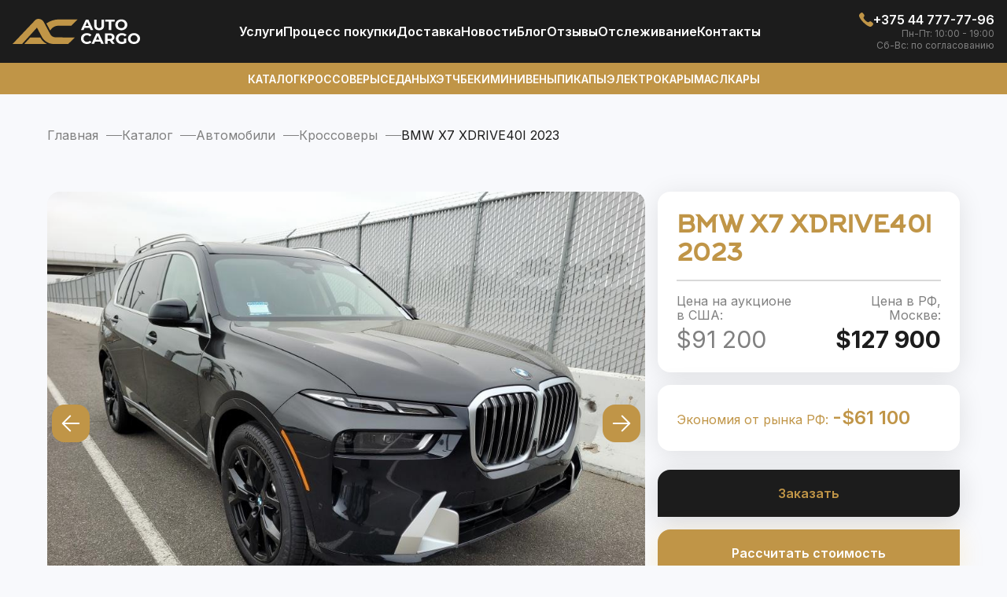

--- FILE ---
content_type: text/html; charset=UTF-8
request_url: https://autocargotrade.ru/catalog/avto/krosovery/bmw-x7-xdrive40i-2023.html
body_size: 13205
content:
<!DOCTYPE html>
<html lang="ru-RU">
<head>
    <meta charset="UTF-8" />
    <meta name="viewport" content="width=device-width, user-scalable=no, initial-scale=1.0, maximum-scale=1.0, minimum-scale=1.0">
    <meta name="format-detection" content="telephone=no"/>
    <meta http-equiv="X-UA-Compatible" content="ie=edge">
    <meta name="google-site-verification" content="_5qQv0esKCssJAb2tZqhC-ZEgpjajT0h6VkU2FHbfvI" />
    <meta name="yandex-verification" content="1e35b077b3823532" />
	<link rel="shortcut icon" type="image/x-icon" href="/local/templates/main/favicon/favicon.ico" />
    <link rel="apple-touch-icon" sizes="180x180" href="/local/templates/main/favicon/apple-icon-180.png">
    <link rel="icon" type="image/png" sizes="192x192" href="/local/templates/main/favicon/android-chrome-192.png">
    <link rel="icon" type="image/png" sizes="512x512" href="/local/templates/main/favicon/android-chrome-512.png">
    <link rel="icon" type="image/png" sizes="16x16" href="/local/templates/main/favicon/favicon-16.png">
    <link rel="icon" type="image/png" sizes="32x32" href="/local/templates/main/favicon/favicon-32.png">
    <link rel="icon" type="image/png" sizes="48x48" href="/local/templates/main/favicon/favicon-48.png">
    <link rel="icon" type="image/png" sizes="96x96" href="/local/templates/main/favicon/favicon-96.png">
    <link rel="icon" type="image/png" sizes="144x144" href="/local/templates/main/favicon/favicon-144.png">
    <link rel="manifest" href="/local/templates/main/favicon/manifest.json">
    <link rel="mask-icon" href="/local/templates/main/favicon/safari-pinned-tab.svg" color="#5bbad5">
    <meta name="msapplication-TileColor" content="#da532c">
    <meta name="theme-color" content="#ffffff">
    <link
        href="https://fonts.googleapis.com/css2?family=Inter:wght@400;500;600;700&display=swap"
        rel="stylesheet"
    />
        	<style>
        .modal-ex {
            display: none;
        }
    </style>
    <meta http-equiv="Content-Type" content="text/html; charset=UTF-8" />
<meta name="robots" content="index, follow" />
<meta name="description" content="Авто под заказ BMW X7 XDRIVE40I 2023 из США с доставкой на Auto Cargo в Москву, СПБ и Россию ✔️ Хотите купить БУ BMW X7 XDRIVE40I 2023 на аукционе в Америке? ✔️ Официальный импорт автомобилей, быстрая доставка и растаможка в РФ от Авто Карго РФ" />
<script data-skip-moving="true">(function(w, d, n) {var cl = "bx-core";var ht = d.documentElement;var htc = ht ? ht.className : undefined;if (htc === undefined || htc.indexOf(cl) !== -1){return;}var ua = n.userAgent;if (/(iPad;)|(iPhone;)/i.test(ua)){cl += " bx-ios";}else if (/Windows/i.test(ua)){cl += ' bx-win';}else if (/Macintosh/i.test(ua)){cl += " bx-mac";}else if (/Linux/i.test(ua) && !/Android/i.test(ua)){cl += " bx-linux";}else if (/Android/i.test(ua)){cl += " bx-android";}cl += (/(ipad|iphone|android|mobile|touch)/i.test(ua) ? " bx-touch" : " bx-no-touch");cl += w.devicePixelRatio && w.devicePixelRatio >= 2? " bx-retina": " bx-no-retina";if (/AppleWebKit/.test(ua)){cl += " bx-chrome";}else if (/Opera/.test(ua)){cl += " bx-opera";}else if (/Firefox/.test(ua)){cl += " bx-firefox";}ht.className = htc ? htc + " " + cl : cl;})(window, document, navigator);</script>


<link href="/bitrix/js/ui/design-tokens/dist/ui.design-tokens.min.css?174193452623463" type="text/css"  rel="stylesheet" />
<link href="/bitrix/js/ui/fonts/opensans/ui.font.opensans.min.css?16776993242320" type="text/css"  rel="stylesheet" />
<link href="/bitrix/js/main/popup/dist/main.popup.bundle.min.css?174193463326589" type="text/css"  rel="stylesheet" />
<link href="/bitrix/cache/css/s1/main/page_78b8ca6ba6e9c90ee8efcfda37178fb1/page_78b8ca6ba6e9c90ee8efcfda37178fb1_v1.css?176217189411103" type="text/css"  rel="stylesheet" />
<link href="/bitrix/cache/css/s1/main/template_afb89ff695af059a2f549fd260c0ac5c/template_afb89ff695af059a2f549fd260c0ac5c_v1.css?176217188793568" type="text/css"  data-template-style="true" rel="stylesheet" />







<link href="/catalog/avto/krosovery/bmw-x7-xdrive40i-2023.html" rel="canonical" />
<meta property="og:title" content="BMW X7 XDRIVE40I 2023 БУ из США в Москве, СПБ и России на Авто Карго РФ" />
<meta property="og:description" content="Авто под заказ BMW X7 XDRIVE40I 2023 из США с доставкой на Auto Cargo в Москву, СПБ и Россию ✔️ Хотите купить БУ BMW X7 XDRIVE40I 2023 на аукционе в Америке? ✔️ Официальный импорт автомобилей, быстрая доставка и растаможка в РФ от Авто Карго РФ" />
<meta property="og:url" content="https://autocargotrade.ru/catalog/avto/krosovery/bmw-x7-xdrive40i-2023.html" />
<meta property="og:type" content="website" />
<meta property="og:site_name" content="autocargotrade.ru" />
<meta property="og:image" content="https://autocargotrade.ru/upload/iblock/9b5/twdsypnkiswd44tphub6n5xmw5mx319q.jpg" />
<script type="application/ld+json">{"@type":"Product","@context":"https:\/\/schema.org","name":"\u041a\u0443\u043f\u0438\u0442\u044c BMW X7 XDRIVE40I 2023 \u043d\u0430 \u0430\u0443\u043a\u0446\u0438\u043e\u043d\u0435 \u0432 \u0421\u0428\u0410","url":"https:\/\/autocargotrade.ru\/catalog\/avto\/krosovery\/bmw-x7-xdrive40i-2023.html","image":"https:\/\/autocargotrade.ru\/upload\/iblock\/9b5\/twdsypnkiswd44tphub6n5xmw5mx319q.jpg","brand":"BMW","model":"X7","productID":5473,"category":"\u041a\u0440\u043e\u0441\u0441\u043e\u0432\u0435\u0440\u044b","offers":{"@type":"Offer","@context":"https:\/\/schema.org","priceCurrency":"USD","price":61100,"availability":"https:\/\/schema.org\/InStock"},"description":"\u0426\u0435\u043d\u044b \u043d\u0430 BMW X7 XDRIVE40I 2023 \u0438\u0437 \u0421\u0428\u0410 \u0441 \u0434\u043e\u0441\u0442\u0430\u0432\u043a\u043e\u0439 \u043d\u0430 Inter Cargo \u0432 \u041c\u0438\u043d\u0441\u043a \u0438 \u043f\u043e \u0432\u0441\u0435\u0439 \u0411\u0435\u043b\u0430\u0440\u0443\u0441\u0438 \u2714 \u0425\u043e\u0442\u0438\u0442\u0435 \u043a\u0443\u043f\u0438\u0442\u044c \u0411\u0423 BMW X7 XDRIVE40I 2023 \u043d\u0430 \u0430\u0443\u043a\u0446\u0438\u043e\u043d\u0435 \u0432 \u0410\u043c\u0435\u0440\u0438\u043a\u0435? \u2714 \u041e\u0444\u0438\u0446\u0438\u0430\u043b\u044c\u043d\u044b\u0439 \u0438\u043c\u043f\u043e\u0440\u0442 \u0430\u0432\u0442\u043e\u043c\u043e\u0431\u0438\u043b\u0435\u0439, \u0431\u044b\u0441\u0442\u0440\u0430\u044f \u0434\u043e\u0441\u0442\u0430\u0432\u043a\u0430 \u0438 \u0440\u0430\u0441\u0442\u0430\u043c\u043e\u0436\u043a\u0430 \u0432 \u0420\u0411 \u043e\u0442 \u0418\u043d\u0442\u0435\u0440\u041a\u0430\u0440\u0433\u043e"}</script>
    <!-- Google Tag Manager -->
    
    <!-- End Google Tag Manager -->
    <title>BMW X7 XDRIVE40I 2023 БУ из США в Москве, СПБ и России на Авто Карго РФ</title>
    </head>
<body >
<noscript><iframe src="https://www.googletagmanager.com/ns.html?id=GTM-T6SH48H"
                  height="0" width="0" style="display:none;visibility:hidden"></iframe></noscript>
<!-- End Google Tag Manager (noscript) -->
<div id="panel"></div>
<header>
    <div class="header-block">
        <div class="container-header">
            <div class="header-top">
                <div class="header-top__bl">
                    <a class="header-top__logo" href="/">
                        <img src="/local/templates/main/img/logo.svg" alt="Логотип">                    </a>
                </div>
                
<ul class="header-top__navigation" role="navigation">
                 <li><a href="/uslugi/">Услуги</a></li>
                    <li><a href="/pochemu-stoit-kupit-auto-usa/">Процесс покупки</a></li>
                    <li><a href="/uslugi/dostavka-avto-iz-ssha-i-kanady/">Доставка</a></li>
                    <li><a href="/novosti/">Новости</a></li>
                    <li><a href="/blog/">Блог</a></li>
                    <li><a href="/reviews/">Отзывы</a></li>
                    <li><a href="/tracking/">Отcлеживание</a></li>
                    <li><a href="/contacts/">Контакты</a></li>
        </ul>

                <div class="header-top__right">
                        <a href="tel:+375447777796">
        <svg>
            <use href="/local/templates/main/img/icons.svg#icon-header-phone"></use>
        </svg>
        <span>+375 44 777-77-96</span>
    </a>
                                <p>Пн-Пт: 10:00 - 19:00</p>
            <p>Сб-Вс: по согласованию</p>
                                            <button class="mobile-menu" type="button">
                        <svg width="24" height="18">
                            <use href="/local/templates/main/img/icons.svg#icon-header-menu"></use>
                        </svg>
                    </button>
                </div>
            </div>
        </div>
    </div>

    <div class="header-block header-block--gold">
        <div class="container-header">
            
<ul class="header-bottom" role="navigation">
                 <li><a href="/catalog/avto/">Каталог</a></li>
                    <li><a href="/catalog/avto/crossover/">Кроссоверы</a></li>
                    <li><a href="/catalog/avto/sedan/">Седаны</a></li>
                    <li><a href="/catalog/avto/hatchback/">Хэтчбеки</a></li>
                    <li><a href="/catalog/avto/minivan/">Минивены</a></li>
                    <li><a href="/catalog/avto/truck/">Пикапы</a></li>
                    <li><a href="/catalog/avto/electromobili/">Электрокары</a></li>
                    <li><a href="/catalog/avto/musculcar/">Маслкары</a></li>
        </ul>

        </div>
    </div>
</header>
<main class="main ">
    <div class="bg-white"></div>
    <div class="right-menu-slide">
        <button class="right-menu-slide__close" type="button">x</button>
		<div class="right-menu-slide__name">Авто</div>
        
<ul class="right-menu-slide__auto" role="navigation">
                 <li><a href="/catalog/avto/">Каталог</a></li>
                    <li><a href="/catalog/avto/crossover/">Кроссоверы</a></li>
                    <li><a href="/catalog/avto/sedan/">Седаны</a></li>
                    <li><a href="/catalog/avto/hatchback/">Хэтчбеки</a></li>
                    <li><a href="/catalog/avto/minivan/">Минивены</a></li>
                    <li><a href="/catalog/avto/truck/">Пикапы</a></li>
                    <li><a href="/catalog/avto/electromobili/">Электрокары</a></li>
                    <li><a href="/catalog/avto/musculcar/">Маслкары</a></li>
        </ul>

        <div class="right-menu-slide__name">Меню</div>
        
<ul class="right-menu-slide__menu" role="navigation">
                 <li><a href="/uslugi/">Услуги</a></li>
                    <li><a href="/pochemu-stoit-kupit-auto-usa/">Процесс покупки</a></li>
                    <li><a href="/uslugi/dostavka-avto-iz-ssha-i-kanady/">Доставка</a></li>
                    <li><a href="/novosti/">Новости</a></li>
                    <li><a href="/blog/">Блог</a></li>
                    <li><a href="/reviews/">Отзывы</a></li>
                    <li><a href="/tracking/">Отcлеживание</a></li>
                    <li><a href="/contacts/">Контакты</a></li>
        </ul>

    </div>
                <div class="breadcrumbs"><div class="container"><ul itemprop="http://schema.org/breadcrumb" itemscope itemtype="http://schema.org/BreadcrumbList">
			<li itemprop="itemListElement" itemscope itemtype="http://schema.org/ListItem">
				<a href="/" title="Главная" itemprop="item">
					<span itemprop="name">Главная</span>
				</a>
				<meta itemprop="position" content="1" />
			</li>
			<li itemprop="itemListElement" itemscope itemtype="http://schema.org/ListItem">
				<a href="/catalog/" title="Каталог" itemprop="item">
					<span itemprop="name">Каталог</span>
				</a>
				<meta itemprop="position" content="2" />
			</li>
			<li itemprop="itemListElement" itemscope itemtype="http://schema.org/ListItem">
				<a href="/catalog/avto/" title="Автомобили" itemprop="item">
					<span itemprop="name">Автомобили</span>
				</a>
				<meta itemprop="position" content="3" />
			</li>
			<li itemprop="itemListElement" itemscope itemtype="http://schema.org/ListItem">
				<a href="/catalog/avto/krosovery/" title="Кроссоверы" itemprop="item">
					<span itemprop="name">Кроссоверы</span>
				</a>
				<meta itemprop="position" content="4" />
			</li>
			<li itemprop="itemListElement" itemscope itemtype="https://schema.org/ListItem"><span itemprop="name">BMW X7 XDRIVE40I 2023</span><meta itemprop="position" content="5" /></li></ul></div></div>    		<section class="section car-section" id="catalogElement">
    <div class="container car-section__container">
        <div class="car-section__left-part">
                            <div id="rg-gallery" class="rg-gallery">
                    <div class="rg-thumbs">
                        <div class="es-carousel-wrapper">
                            <div class="es-nav">
                                <span class="es-nav-prev">Previous</span>
                                <span class="es-nav-next">Next</span>
                            </div>
                            <div class="es-carousel">
                                <ul>
                                                                            <li><a href="#"><img class="lazyload" data-src="/upload/resize_cache/iblock/9b5/900_900_1/twdsypnkiswd44tphub6n5xmw5mx319q.jpg" data-large="/upload/iblock/9b5/twdsypnkiswd44tphub6n5xmw5mx319q.jpg" alt="image01"/></a></li>
                                                                            <li><a href="#"><img class="lazyload" data-src="/upload/resize_cache/iblock/4b9/900_900_1/vqv17pe1yupb4w6pijaosoqqmwmmjwvx.jpg" data-large="/upload/iblock/4b9/vqv17pe1yupb4w6pijaosoqqmwmmjwvx.jpg" alt="image01"/></a></li>
                                                                            <li><a href="#"><img class="lazyload" data-src="/upload/resize_cache/iblock/fcc/900_900_1/vahh6tmuek24916ionlon4a4st2h8s9c.jpg" data-large="/upload/iblock/fcc/vahh6tmuek24916ionlon4a4st2h8s9c.jpg" alt="image01"/></a></li>
                                                                            <li><a href="#"><img class="lazyload" data-src="/upload/resize_cache/iblock/420/900_900_1/lkcsb1m6h8cxb2yf9yf4qh33xwrhxv3q.jpg" data-large="/upload/iblock/420/lkcsb1m6h8cxb2yf9yf4qh33xwrhxv3q.jpg" alt="image01"/></a></li>
                                                                            <li><a href="#"><img class="lazyload" data-src="/upload/resize_cache/iblock/edf/900_900_1/sd3g4xt7lwhw3ibyd8qgx3v81317bj67.jpg" data-large="/upload/iblock/edf/sd3g4xt7lwhw3ibyd8qgx3v81317bj67.jpg" alt="image01"/></a></li>
                                                                            <li><a href="#"><img class="lazyload" data-src="/upload/resize_cache/iblock/a38/900_900_1/pds006btktmjd7d6i4infj34lqiyulms.jpg" data-large="/upload/iblock/a38/pds006btktmjd7d6i4infj34lqiyulms.jpg" alt="image01"/></a></li>
                                                                            <li><a href="#"><img class="lazyload" data-src="/upload/resize_cache/iblock/59d/900_900_1/oybmer15wc4hb5oz0qwgani3axzlpv3s.jpg" data-large="/upload/iblock/59d/oybmer15wc4hb5oz0qwgani3axzlpv3s.jpg" alt="image01"/></a></li>
                                                                            <li><a href="#"><img class="lazyload" data-src="/upload/resize_cache/iblock/414/900_900_1/lzvqbj43mdim1bnnhtfmryn0qq5w430j.jpg" data-large="/upload/iblock/414/lzvqbj43mdim1bnnhtfmryn0qq5w430j.jpg" alt="image01"/></a></li>
                                                                            <li><a href="#"><img class="lazyload" data-src="/upload/resize_cache/iblock/276/900_900_1/6txdg8ss807gj7tdz77ndeoeht6x1hod.jpg" data-large="/upload/iblock/276/6txdg8ss807gj7tdz77ndeoeht6x1hod.jpg" alt="image01"/></a></li>
                                                                            <li><a href="#"><img class="lazyload" data-src="/upload/resize_cache/iblock/08e/900_900_1/gf4af2monn552a49794rah0t7r53qbo4.jpg" data-large="/upload/iblock/08e/gf4af2monn552a49794rah0t7r53qbo4.jpg" alt="image01"/></a></li>
                                                                            <li><a href="#"><img class="lazyload" data-src="/upload/resize_cache/iblock/3c3/900_900_1/jhk5fz93gkd6tmhm3dof0zdk1n15vz8j.jpg" data-large="/upload/iblock/3c3/jhk5fz93gkd6tmhm3dof0zdk1n15vz8j.jpg" alt="image01"/></a></li>
                                                                            <li><a href="#"><img class="lazyload" data-src="/upload/resize_cache/iblock/0e6/900_900_1/lfdkg79e4872n5gfuejkqsmey2cc21gx.jpg" data-large="/upload/iblock/0e6/lfdkg79e4872n5gfuejkqsmey2cc21gx.jpg" alt="image01"/></a></li>
                                                                            <li><a href="#"><img class="lazyload" data-src="/upload/resize_cache/iblock/3d8/900_900_1/go0ul91nvm9m31ltr2c0jaqznda851y1.jpg" data-large="/upload/iblock/3d8/go0ul91nvm9m31ltr2c0jaqznda851y1.jpg" alt="image01"/></a></li>
                                                                            <li><a href="#"><img class="lazyload" data-src="/upload/resize_cache/iblock/981/900_900_1/1ew1r1r3q2btt00bzb562r31emrk2ej6.jpg" data-large="/upload/iblock/981/1ew1r1r3q2btt00bzb562r31emrk2ej6.jpg" alt="image01"/></a></li>
                                                                            <li><a href="#"><img class="lazyload" data-src="/upload/resize_cache/iblock/f37/900_900_1/esu1ap0jcdex2bvivmfo9j70rwgcj1k5.jpg" data-large="/upload/iblock/f37/esu1ap0jcdex2bvivmfo9j70rwgcj1k5.jpg" alt="image01"/></a></li>
                                                                    </ul>
                            </div>
                        </div>
                    </div>
                                    </div>
                        <div class="content-car">
                <div class="block-h2">
                    <span class="normal">Про авто</span><span>Подробнее</span>
                </div>
                <div class="desc-block">
                                                                <div class="content-car__h2">Описание</div>
                        <div class="content__text">
                            <p>На аукционе в Америке находиться BMW X7 XDRIVE40I 2023 в отличной комплектации. Цена на автомобиль указана как на аукционе, и в случае покупки, учитывая все дополнительные расходы и ремонт, вы сможете сэкономить до 40% по сравнению с внутренним рынком Москвы, СПБ и России.</p>
                            <p>При покупке с экспертами АвтоКарго РФ, вы получите проверенный и надежный автомобиль BMW X7 XDRIVE40I 2023. Каждый автомобиль проверяется во всех базах данных США до покупки, учитывая подробную историю сервиса, количество владельцев и точный пробег, который невозможно изменить на территории США.</p>
                            <p>Выбирайте свой автомобиль мечты и свяжитесь с нашим менеджером, чтобы получить более подробный расчет.</p>
                        </div>
                                                        </div>
                                    <div class="extra-info">
                            <div class="content-car__h2">Дополнительные характеристики</div>
    <div class="car-section__card lines-many">
                                                                <div class="car-section__block-elem">
                            <div class="car-section__block">
                    <div class="car-section__prices-text">Производитель</div>
                    <div class="car-section__block-desc">
                        <span>                                BMW                            </span>
                    </div>
                </div>
                                                                                        <div class="car-section__block">
                    <div class="car-section__prices-text">Модель авто</div>
                    <div class="car-section__block-desc">
                        <span>                                X7                            </span>
                    </div>
                </div>
                            </div>
                                    </div>
                    </div>
                            </div>
        </div>
        <div class="car-section__right-part">
            <div class="car-section__card">
                                <h1 class="car-section__name-c">BMW X7 XDRIVE40I 2023</h1>
                                    <div class="car-section__block-elem line--mode">
                    <div class="car-section__block">
                        <div class='car-section__prices-text'>Цена на аукционе<br> в США:</div>                        <div class="car-section__block-price">
                            <span>$91 200</span>
                        </div>
                    </div>
					                                        <div class="car-section__block car-section__block--key">
                        <div class="car-section__prices-text">Цена в РФ,<br> Москве:</div>
                        <div class="car-section__block-price">
                            <span>$127 900</span>
                        </div>
                    </div>
                                    </div>
            </div>
			 				<div class="car-section__card">
					<div class="block-profit section__card">Экономия от рынка РФ: <span class="block-profit__price">-$61 100</span></div>
				</div>
						            <button class="button-radius black buy" data-tab="modal-buy" data-id="5473">Заказать</button>
                            <button class="button-radius fastCalc"  data-tab="modal-calc" data-id="5473">Рассчитать стоимость</button>
                                                <div class="car-section__card">
                <div class="car-section__block-elem">
                    <div class="car-section__block">
                        <div class="car-section__prices-text">Пробег:</div>
                        <div class="car-section__block-desc">
                            <span>11 км.</span>
                        </div>
                    </div>
                    <div class="car-section__block">
                        <div class="car-section__prices-text">Двигатель:</div>
                        <div class="car-section__block-desc">
                            <span>Бензин 3.0                                                                    л.                                                            </span>
                        </div>
                    </div>
                </div>

                <div class="graph-block car-section__graph-block">
                    <div class="graph-block__line">
                        <div class="graph-block__wt-line"></div>
                        <div class="graph-block__wt-line"></div>
                        <div class="graph-block__null">
                            <div class="graph-block__car"></div>
                        </div>
                    </div>
                    <div class="graph-block__desc">
                        <div>Малый пробег</div>
                        <div>Средний пробег</div>
                        <div>Большой пробег</div>
                    </div>
                </div>

                <div class="car-section__sm-txt">
                    Средний пробег рассчитывается в соотношении 20 тыс. км. в год
                </div>
            </div>
            
            <div class="car-section__card lines-many">
<div class="car-section__block-elem"><div class="car-section__block"><div class="car-section__prices-text">Состояние:</div><div class="car-section__block-desc"><span>Целые авто</span></div></div><div class="car-section__block"><div class="car-section__prices-text">Тип кузова:</div><div class="car-section__block-desc"><span>Кроссовер; паркетник; внедорожник</span></div></div></div><div class="car-section__block-elem"><div class="car-section__block"><div class="car-section__prices-text">Год:</div><div class="car-section__block-desc"><span>2023</span></div></div><div class="car-section__block"><div class="car-section__prices-text">Тип топлива:</div><div class="car-section__block-desc"><span>Бензин</span></div></div></div><div class="car-section__block-elem"><div class="car-section__block"><div class="car-section__prices-text">Объём, л.:</div><div class="car-section__block-desc"><span>3.0</span></div></div><div class="car-section__block"><div class="car-section__prices-text">Привод:</div><div class="car-section__block-desc"><span>Полный</span></div></div></div><div class="car-section__block-elem"><div class="car-section__block"><div class="car-section__prices-text">Коробка:</div><div class="car-section__block-desc"><span>Автомат</span></div></div><div class="car-section__block"><div class="car-section__prices-text">Пробег, км.:</div><div class="car-section__block-desc"><span>11</span></div></div></div><div class="car-section__block-elem"><div class="car-section__block"><div class="car-section__prices-text">Местонахождение:</div><div class="car-section__block-desc"><span>На аукционе в США</span></div></div></div></div>
                   </div>
    </div>
</section>
<section class="section section-cars-find catalog--mod">
    <!-- uncachedArea:catalog_similar --></section>
<section class="section choose-now">
        <form class="container form-podbor">
            <div class="block-h2">Подберите авто<span>Прямо сейчас</span></div>
            <div class="choose-now__desc">
                Отметьте необходимые для вас 3 параметра: тип топлива, тип кузова и бюджет.
            </div>
            <div class="choose-now__body">
                    <div class="choose-now__lft">
                        <div class="choose-now__lft-bl">
                            <div class="choose-now__lft-nm choose-now__lft-nm--mode title-elem">Тип топлива</div>
                            <label class="choose-now__label">
                                <input
                                    class="choose-now__input"
                                    value="Электро"
                                    type="radio"
                                    name="type-fuel"
                                />
                                <span class="choose-now__check-icon"></span>
                                Электро
                            </label>
                            <label class="choose-now__label">
                                <input
                                    class="choose-now__input"
                                    value="Гибрид"
                                    type="radio"
                                    name="type-fuel"
                                />
                                <span class="choose-now__check-icon"></span>
                                Гибрид
                            </label>
                            <label class="choose-now__label">
                                <input
                                    class="choose-now__input"
                                    value="Бензин"
                                    type="radio"
                                    name="type-fuel"
                                />
                                <span class="choose-now__check-icon"></span>
                                Бензин
                            </label>
                            <label class="choose-now__label">
                                <input
                                    class="choose-now__input"
                                    value="Дизель"
                                    type="radio"
                                    name="type-fuel"
                                />
                                <span class="choose-now__check-icon"></span>
                                Дизель
                            </label>
                        </div>
                        <div class="choose-now__lft-bl">
                            <div class="choose-now__lft-nm title-elem">Ваш бюджет (USD)</div>
                            <div class="choose-now__sm-text">
                                <img
                                    src="/local/templates/main/img//solar_danger-circle-bold.svg"
                                    alt="image"
                                />
                                Включая доставку и растаможку
                            </div>
                            <label class="choose-now__label">
                                <input
                                    class="choose-now__input"
                                    value="до 10,000"
                                    type="radio"
                                    name="type-budget"
                                />
                                <span class="choose-now__check-icon"></span>
                                до 10,000
                            </label>
                            <label class="choose-now__label">
                                <input
                                    class="choose-now__input"
                                    value="10,000 - 15,000"
                                    type="radio"
                                    name="type-budget"
                                />
                                <span class="choose-now__check-icon"></span>
                                10,000 - 15,000
                            </label>
                            <label class="choose-now__label">
                                <input
                                    class="choose-now__input"
                                    value="15,000 - 20,000"
                                    type="radio"
                                    name="type-budget"
                                />
                                <span class="choose-now__check-icon"></span>
                                15,000 - 20,000
                            </label>
                            <label class="choose-now__label">
                                <input
                                    class="choose-now__input"
                                    value="20,000 - 30,000+"
                                    type="radio"
                                    name="type-budget"
                                />
                                <span class="choose-now__check-icon"></span>
                                20,000 - 30,000+
                            </label>
                        </div>
                    </div>
                    <div class="choose-now__rgt">
                    <div class="choose-now__line-auto">
                        <div class="choose-now__lft-nm title-elem choose-now__lft-nm--mobile">
                            Кузов авто
                        </div>
                        <div class="choose-now__block-img">
                            <img src="/local/templates/main/img/podbor/type-auto-1.png" alt="Type auto" />
                            <label class="choose-now__label"
                            ><input
                                    class="choose-now__input"
                                    value="Седан"
                                    type="radio"
                                    name="type-body"
                                />
                                <span class="choose-now__check-icon"></span>
                                Седан
                            </label>
                        </div>
                        <div class="choose-now__block-img">
                            <img src="/local/templates/main/img/podbor/type-auto-2.png" alt="Type auto" />
                            <label class="choose-now__label">
                                <input
                                    class="choose-now__input"
                                    value="Хэтчбек"
                                    type="radio"
                                    name="type-body"
                                />
                                <span class="choose-now__check-icon"></span>
                                Хэтчбек
                            </label>
                        </div>

                        <div class="choose-now__block-img">
                            <img src="/local/templates/main/img/podbor/type-auto-3.png" alt="Type auto" />
                            <label class="choose-now__label">
                                <input
                                    class="choose-now__input"
                                    value="Купе"
                                    type="radio"
                                    name="type-body"
                                />
                                <span class="choose-now__check-icon"></span>
                                Купе
                            </label>
                        </div>

                        <div class="choose-now__block-img">
                            <img src="/local/templates/main/img/podbor/type-auto-4.png" alt="Type auto" />
                            <label class="choose-now__label">
                                <input
                                    class="choose-now__input"
                                    value="Кабриолет"
                                    type="radio"
                                    name="type-body"
                                />
                                <span class="choose-now__check-icon"></span>
                                Кабриолет
                            </label>
                        </div>

                        <div class="choose-now__block-img">
                            <img src="/local/templates/main/img/podbor/type-auto-5.png" alt="Type auto" />
                            <label class="choose-now__label">
                                <input
                                    class="choose-now__input"
                                    value="Кроссовер"
                                    type="radio"
                                    name="type-body"
                                />
                                <span class="choose-now__check-icon"></span>
                                Кроссовер
                            </label>
                        </div>
                        <div class="choose-now__block-img">
                            <img src="/local/templates/main/img/podbor/type-auto-6.png" alt="Type auto" />
                            <label class="choose-now__label">
                                <input
                                    class="choose-now__input"
                                    value="Пикап"
                                    type="radio"
                                    name="type-body"
                                />
                                <span class="choose-now__check-icon"></span>
                                Пикап
                            </label>
                        </div>
                        <div class="choose-now__block-img">
                            <img src="/local/templates/main/img/podbor/type-auto-7.png" alt="Type auto" />
                            <label class="choose-now__label">
                                <input
                                    class="choose-now__input"
                                    value="Внедорожник"
                                    type="radio"
                                    name="type-body"
                                />
                                <span class="choose-now__check-icon"></span>
                                Внедорожник
                            </label>
                        </div>
                        <div class="choose-now__block-img">
                            <img src="/local/templates/main/img/podbor/type-auto-8.png" alt="Type auto" />
                            <label class="choose-now__label">
                                <input
                                    class="choose-now__input"
                                    value="Минивэн"
                                    type="radio"
                                    name="type-body"
                                />
                                <span class="choose-now__check-icon"></span>
                                Минивэн
                            </label>
                        </div>
                    </div>
                </div>
            </div>
            <div class="choose-now__footer">
                <a class="button-radius black btn-form-podbor" href="javascript:void(0" open-modal data-tab="mod-e">Подобрать авто</a>
                <div>
                    Мы вышлем вам несколько выгодных для пригона вариантов автомобилей
                    максимально соответствующих вашим требованиям.
                </div>
            </div>
        </form>
</section>    <script id="img-wrapper-tmpl" type="text/x-jquery-tmpl">
      <div class="rg-image-wrapper">
      	{{if itemsCount > 1}}
               <a href="#" class="img-replace rg-image-nav-prev" id="moreImagesLeftButton"></a>
               <a href="#" class="img-replace rg-image-nav-next" id="moreImagesRightButton"></a>
      	{{/if}}
      	<div class="rg-image"></div>
      	<div class="rg-loading"></div>
      	<div class="rg-caption-wrapper">
      		<div class="rg-caption" style="display:none;">
      			<p></p>
      		</div>
      	</div>
      </div>
    </script>

</main>
<footer>
    <div class="container footer-block">
        <div class="footer-block__logo">
            <a href="/">
                <img src="/local/templates/main/img/logo-footer.svg" alt="Логотип">            </a>
            <p class="footer-block__copy js-copy">
                AUTO CARGO © 2023 Все права защищены.            </p>
        </div>
        <div class="footer-block__elem">
    <div class="title-elem white">Информация</div>
                 <p><a href="/uslugi/">Услуги</a></p>
                    <p><a href="/contacts/">Контакты</a></p>
        </div>
            <div class="footer-block__elem">
        <div class="title-elem white">Время работы:</div>
                    <p>Пн-Пт: 10:00 - 19:00</p>
                    <p>Сб-Вс: по согласованию</p>
            </div>
    <div class="footer-block__elem">
        <div class="title-elem white">Звоните нам:</div>
                    <p><a href="tel:+375447777796">+375 44 777-77-96</a></p>
            </div>
<div class="footer-block__elem">
    <div class="title-elem white">Наши адреса:</div>
    <p>
        <a href="" target="_blank">127015, РФ, г. Москва,</a>
    </p>
</div>
    </div>
	<div class="container social-block">
    <div class="buttons-tel-viber chat-bot__buttons">
                            <a href="https://www.instagram.com/autocargotrade/" class="button-radius instagram">
                <svg width="24" height="24" viewBox="0 0 24 24" fill="none" xmlns="http://www.w3.org/2000/svg">
                    <path d="M14.3573 9.64294C15.6591 10.9447 15.6591 13.0552 14.3573 14.357C13.0556 15.6587 10.945 15.6587 9.6433 14.357C8.34156 13.0552 8.34156 10.9447 9.6433 9.64294C10.945 8.34119 13.0556 8.34119 14.3573 9.64294Z" fill="white"/>
                    <path d="M16.375 2H7.625C4.52319 2 2 4.52319 2 7.625V16.375C2 19.4768 4.52319 22 7.625 22H16.375C19.4768 22 22 19.4768 22 16.375V7.625C22 4.52319 19.4768 2 16.375 2ZM12 17C9.24304 17 7 14.7576 7 12C7 9.24244 9.24304 7 12 7C14.757 7 17 9.24244 17 12C17 14.7576 14.757 17 12 17ZM17.625 7C17.2798 7 17 6.72015 17 6.375C17 6.02977 17.2798 5.75 17.625 5.75C17.9702 5.75 18.25 6.02977 18.25 6.375C18.25 6.72015 17.9702 7 17.625 7Z" fill="white"/>
                </svg>
            </a>
                            <a href="https://www.youtube.com/@AutoCargoTrade" class="button-radius youtube">
                <svg width="24" height="24" viewBox="0 0 24 24" fill="none" xmlns="http://www.w3.org/2000/svg">
                    <path d="M23 9.70998C23.0495 8.27864 22.7365 6.858 22.09 5.57998C21.6514 5.05558 21.0427 4.70169 20.37 4.57998C17.5875 4.32751 14.7936 4.22403 12 4.26998C9.21667 4.22194 6.43274 4.32208 3.66003 4.56998C3.11185 4.6697 2.60454 4.92683 2.20003 5.30998C1.30003 6.13998 1.20003 7.55998 1.10003 8.75998C0.954939 10.9175 0.954939 13.0824 1.10003 15.24C1.12896 15.9154 1.22952 16.5858 1.40003 17.24C1.5206 17.745 1.76455 18.2123 2.11003 18.6C2.51729 19.0034 3.03641 19.2752 3.60003 19.38C5.75594 19.6461 7.92824 19.7564 10.1 19.71C13.6 19.76 16.67 19.71 20.3 19.43C20.8775 19.3316 21.4112 19.0595 21.83 18.65C22.11 18.3699 22.3191 18.0271 22.44 17.65C22.7977 16.5526 22.9733 15.4041 22.96 14.25C23 13.69 23 10.31 23 9.70998ZM9.74003 14.85V8.65998L15.66 11.77C14 12.69 11.81 13.73 9.74003 14.85Z" fill="white"/>
                </svg>
            </a>
                                            </div>
</div></footer>
<div class="modal-ex mod-e">
    <div class="modal__block">
        <img
            class="modal__close"
            src="/local/templates/main/img/close-modal-s.svg"
            alt="Close modal"
        />
        <form class="form ajax_form" action="/" method="post" enctype="multipart/form-data">
            <div class="form__block">
                <div class="form__name title-elem">Подарок от Auto Cargo!</div>
                <div class="form__txt-d">
                    Успейте получить уникальный бонус - бесплатный подбор авто от Auto
                    Cargo. Оставьте свои контакты и наш менеджер свяжется с вами, что
                    бы подобрать авто вашей мечты!
                </div>
                <input type="text" name="name" class="formItemField" required placeholder="Ваше имя" />
                <input type="tel" name="phone" class="formItemField" required placeholder="Номер телефона" />
            </div>
            <div class="form__agree-block">
                <div class="form__agree-text">*Нажав “Начать подбор” вы соглашаетесь с политикой конфиденциальности</div>
                <button type="submit" class="button-radius btn-form">
                    Получить подбор                    <span class="loader-success">
                    <span class="wrap-loader-success">
                        <img src="/local/templates/main/img/loader.gif">
                    </span>
                 </span>
                </button>
                                <input type="hidden" name="FORM" value="FORM_GET_SELECTION">
                <input type="hidden" name="URL_PAGE" value="https://autocargotrade.ru/catalog/avto/krosovery/bmw-x7-xdrive40i-2023.html">
                <input type="hidden" name="name-form" value="Получить подбор/доступ">
            </div>
        </form>
    </div>
</div>
<div class="modal-ex modal-question">
    <div class="modal__block">
        <img
            class="modal__close"
            src="/local/templates/main/img/close-modal-s.svg"
            alt="Close modal"
        />
        <form class="form ajax_form" action="/" method="post" enctype="multipart/form-data">
            <div class="form__block">
                <div class="form__name title-elem">Задать вопрос</div>
                <input type="text" name="name" class="formItemField" required placeholder="Ваше имя" />
                <input type="tel" name="phone" class="formItemField" required placeholder="Номер телефона" />
                <textarea required name="question" class="formItemField" placeholder="Ваш вопрос"></textarea>
            </div>
            <div class="form__agree-block">
                <div class="form__agree-text">*Нажав “Начать подбор” вы соглашаетесь с политикой конфиденциальности</div>
                <button type="submit" class="button-radius btn-form">
                    Отправить                    <span class="loader-success">
                    <span class="wrap-loader-success">
                        <img src="/local/templates/main/img/loader.gif">
                    </span>
                 </span>
                </button>
                                <input type="hidden" name="FORM" value="FORM_GET_QUESTION">
                <input type="hidden" name="URL_PAGE" value="https://autocargotrade.ru/catalog/avto/krosovery/bmw-x7-xdrive40i-2023.html">
                <input type="hidden" name="name-form" value="Задать вопрос">
            </div>
        </form>
    </div>
</div>
<div class="modal-ex modal-app">
    <div class="modal__block">
        <img
                class="modal__close"
                src="/local/templates/main/img/close-modal-s.svg"
                alt="Close modal"
        />
        <form class="form ajax_form" action="/" method="post" enctype="multipart/form-data">
            <div class="form__block">
                <div class="form__name title-elem">Заявка на авто</div>
                <input type="text" name="name" class="formItemField" required placeholder="Ваше имя" />
                <input type="tel" name="phone" class="formItemField" required placeholder="Номер телефона" />
            </div>
            <div class="form__agree-block">
                <div class="form__agree-text">*Нажав “Начать подбор” вы соглашаетесь с политикой конфиденциальности</div>
                <button type="submit" class="button-radius btn-form">
                    Отправить                    <span class="loader-success">
                    <span class="wrap-loader-success">
                        <img src="/local/templates/main/img/loader.gif">
                    </span>
                 </span>
                </button>
                                <input type="hidden" name="FORM" value="FORM_GET_APP">
                <input type="hidden" name="URL_PAGE" value="https://autocargotrade.ru/catalog/avto/krosovery/bmw-x7-xdrive40i-2023.html">
                <input type="hidden" name="name-form" value="Заявка на авто">
            </div>
        </form>
    </div>
</div>
<div class="modal-ex modal-buy">
    <div class="modal__block">
        <img
                class="modal__close"
                src="/local/templates/main/img/close-modal-s.svg"
                alt="Close modal"
        />

        <form class="form" action="/" id="formBuy" method="post" enctype="multipart/form-data">
                        <input name="id" type="hidden" class="buyFormId" value="">
            <input name="act" type="hidden" class="buyFormAct" value="formBuy">
            <input name="hiddenStatusPersonal" type="hidden" class="hiddenStatusPersonal" value="1"/>
            <input name="SITE_ID" type="hidden" class="siteId" value="s1">
            <input type="hidden" name="URL_PAGE" value="https://autocargotrade.ru/catalog/avto/krosovery/bmw-x7-xdrive40i-2023.html">

            <div class="form__block">
                <div class="form__name title-elem">Заявка на авто</div>
                <input type="text" name="name" class="formItemField" required placeholder="Ваше имя" />
                <input type="tel" name="phone" class="formItemField" required placeholder="Номер телефона" />
            </div>
            <div class="form__agree-block">
                <div class="form__agree-text">*Нажав “Заказать” вы соглашаетесь с политикой конфиденциальности</div>
                <button type="submit" class="button-radius btn-form" id="btnFormBuy">
                     Заказать                    <span class="loader-success">
                    <span class="wrap-loader-success">
                        <img src="/local/templates/main/img/loader.gif">
                    </span>
                 </span>
                </button>
            </div>
        </form>
    </div>
</div>
<div class="modal-ex modal-calc">
    <div class="modal__block">
        <img
                class="modal__close"
                src="/local/templates/main/img/close-modal-s.svg"
                alt="Close modal"
        />
        <form class="form" action="/" id="сalcForm" method="post" enctype="multipart/form-data">

                        <input name="id" type="hidden" id="сalcFormId" value="">
            <input name="act" type="hidden" id="сalcFormAct" value="fastCalc">
            <input name="SITE_ID" type="hidden" id="сalcFormSiteId" value="s1">
            <input name="hiddenStatusPersonal" type="hidden" id="hiddenStatusPersonal" value="1"/>
            <input type="hidden" name="URL_PAGE" value="https://autocargotrade.ru/catalog/avto/krosovery/bmw-x7-xdrive40i-2023.html">

            <div class="form__block">
                <div class="form__name title-elem">Укажите номер и расчет будет отправлен вам на WhatsApp в течении рабочего дня.</div>
                <input type="tel" name="phone" class="formItemField" required placeholder="Номер телефона" />
            </div>
            <div class="form__agree-block">
                <div class="form__agree-text">*Нажав “Получить расчет” вы соглашаетесь с политикой конфиденциальности</div>
                <button type="submit" class="button-radius btn-form" id="сalcFormSubmit">
                    Получить расчет                    <span class="loader-success">
                    <span class="wrap-loader-success">
                        <img src="/local/templates/main/img/loader.gif">
                    </span>
                 </span>
                </button>
            </div>
        </form>
    </div>
</div>
<div class="modal-ex modal-access">
    <div class="modal__block">
        <img
                class="modal__close"
                src="/local/templates/main/img/close-modal-s.svg"
                alt="Close modal"
        />
        <form class="form ajax_form" action="/" method="post" enctype="multipart/form-data">
            <div class="form__block">
                <div class="form__name title-elem">Получить доступ</div>
                <input type="text" name="name" class="formItemField" required placeholder="Ваше имя" />
                <input type="tel" name="phone" class="formItemField" required placeholder="Номер телефона" />
            </div>
            <div class="form__agree-block">
                <div class="form__agree-text">*Нажав “Начать подбор” вы соглашаетесь с политикой конфиденциальности</div>
                <button type="submit" class="button-radius btn-form">
                    Получить доступ                    <span class="loader-success">
                    <span class="wrap-loader-success">
                        <img src="/local/templates/main/img/loader.gif">
                    </span>
                 </span>
                </button>
                                <input type="hidden" name="FORM" value="FORM_GET_ACCESS">
                <input type="hidden" name="URL_PAGE" value="https://autocargotrade.ru/catalog/avto/krosovery/bmw-x7-xdrive40i-2023.html">
                <input type="hidden" name="name-form" value="Получить доступ/подбор">
            </div>
        </form>
    </div>
</div>
<div class="modal-ex modal-form modal-auction_bid" id="appBid">
    <div class="modal__block">
        <img
                class="modal__close"
                src="/local/templates/main/img/close-modal-s.svg"
                alt="Close modal"
        />

        <form class="form" action="/" id="fastBidForm" method="post" enctype="multipart/form-data">

                        <input name="id" type="hidden" id="fastBidFormId" value="">
            <input name="act" type="hidden" id="fastBidFormAct" value="fastBid">
            <input name="hiddenStatusPersonal" type="hidden" id="hiddenStatusPersonal" value="1"/>
            <input name="SITE_ID" type="hidden" id="fastBidFormSiteId" value="s1">
            <input type="hidden" name="URL_PAGE" value="https://autocargotrade.ru/catalog/avto/krosovery/bmw-x7-xdrive40i-2023.html">

            <div class="form__block">
                <div class="form__name title-elem">Предложить ставку</div>
                <input type="text" name="name" class="formItemField" id="fastBidFormName" placeholder="Ваше имя" />
                <input type="tel" name="phone" class="formItemField" id="fastBidFormTelephone" required placeholder="Номер телефона" />
                <input type="number" name="bid" class="formItemField" placeholder="Введите вашу ставку USD (необяз.)" required value="" id="fastBidForm">
            </div>
            <div class="form__agree-block">
                <div class="form__agree-text">*Нажав “Начать подбор” вы соглашаетесь с политикой конфиденциальности</div>
                <button type="submit" class="button-radius btn-form" id="fastBidFormSubmit">
                    Отправить                    <span class="loader-success">
                    <span class="wrap-loader-success">
                        <img src="/local/templates/main/img/loader.gif">
                    </span>
                 </span>
                </button>
            </div>
        </form>
    </div>
</div>
<div class="modal-ex modal-form modal-auction_buynow" id="appBuyNow">
    <div class="modal__block">
        <img
                class="modal__close"
                src="/local/templates/main/img/close-modal-s.svg"
                alt="Close modal"
        />

        <form class="form" action="/" id="BuyNowForm" method="post" enctype="multipart/form-data">

                        <input name="id" type="hidden" id="BuyNowFormId" value="">
            <input name="act" type="hidden" id="BuyNowFormAct" value="BuyNow">
            <input name="hiddenStatusPersonal" type="hidden" id="hiddenStatusPersonal" value="1"/>
            <input name="SITE_ID" type="hidden" id="BuyNowFormSiteId" value="s1">
            <input type="hidden" name="URL_PAGE" value="https://autocargotrade.ru/catalog/avto/krosovery/bmw-x7-xdrive40i-2023.html">

            <div class="form__block">
                <div class="form__name title-elem">Купить сейчас</div>
                <input type="text" name="name" class="formItemField" id="BuyNowName" placeholder="Ваше имя" />
                <input type="tel" name="phone" class="formItemField" id="BuyNowTelephone" required placeholder="Номер телефона" />
            </div>
            <div class="form__agree-block">
                <div class="form__agree-text">*Нажав “Начать подбор” вы соглашаетесь с политикой конфиденциальности</div>
                <button type="submit" class="button-radius btn-form" id="BuyNowSubmit">
                    Отправить                    <span class="loader-success">
                    <span class="wrap-loader-success">
                        <img src="/local/templates/main/img/loader.gif">
                    </span>
                 </span>
                </button>
            </div>
        </form>
    </div>
</div>
<div class="modal-ex modal-form modal-auction_calc" id="appCalcAuction">
    <div class="modal__block">
        <img
                class="modal__close"
                src="/local/templates/main/img/close-modal-s.svg"
                alt="Close modal"
        />

        <form class="form" action="/" id="calcAuctionForm" method="post" enctype="multipart/form-data">

                        <input name="id" type="hidden" id="calcAuctionFormId" value="">
            <input name="act" type="hidden" id="calcAuctionFormAct" value="calcAuction">
            <input name="hiddenStatusPersonal" type="hidden" id="hiddenStatusPersonal" value="1"/>
            <input name="SITE_ID" type="hidden" id="calcAuctionFormSiteId" value="s1">
            <input type="hidden" name="URL_PAGE" value="https://autocargotrade.ru/catalog/avto/krosovery/bmw-x7-xdrive40i-2023.html">

            <div class="form__block">
                <div class="form__name title-elem">Заполните Ваш номер телефона и расчет придёт вам на WhatsApp</div>
                <input type="tel" name="phone" class="formItemField" id="сalcAuctionTelephone" required placeholder="Номер телефона" />
            </div>
            <div class="form__agree-block">
                <div class="form__agree-text">*Нажав “Начать подбор” вы соглашаетесь с политикой конфиденциальности</div>
                <button type="submit" class="button-radius btn-form" id="calcAuctionSubmit">
                    Отправить                    <span class="loader-success">
                    <span class="wrap-loader-success">
                        <img src="/local/templates/main/img/loader.gif">
                    </span>
                 </span>
                </button>
            </div>
        </form>
    </div>
</div>
<div class="modal-ex modal-form modal-auction_buyanalog" id="appBuyAnalog">
    <div class="modal__block">
        <img
                class="modal__close"
                src="/local/templates/main/img/close-modal-s.svg"
                alt="Close modal"
        />

        <form class="form" action="/" id="BuyAnalogForm" method="post" enctype="multipart/form-data">

                        <input name="id" type="hidden" id="BuyAnalogFormId" value="">
            <input name="act" type="hidden" id="BuyAnalogFormAct" value="BuyAnalog">
            <input name="hiddenStatusPersonal" type="hidden" id="hiddenStatusPersonal" value="1"/>
            <input name="SITE_ID" type="hidden" id="BuyAnalogFormSiteId" value="s1">
            <input type="hidden" name="URL_PAGE" value="https://autocargotrade.ru/catalog/avto/krosovery/bmw-x7-xdrive40i-2023.html">

            <div class="form__block">
                <div class="form__name title-elem">Предложить ставку</div>
                <input type="text" name="name" class="formItemField" id="BuyAnalogName" placeholder="Ваше имя" />
                <input type="tel" name="phone" class="formItemField" id="BuyAnalogTelephone" required placeholder="Номер телефона" />
            </div>
            <div class="form__agree-block">
                <div class="form__agree-text">*Нажав “Начать подбор” вы соглашаетесь с политикой конфиденциальности</div>
                <button type="submit" class="button-radius btn-form" id="BuyAnalogSubmit">
                    Отправить                    <span class="loader-success">
                    <span class="wrap-loader-success">
                        <img src="/local/templates/main/img/loader.gif">
                    </span>
                 </span>
                </button>
            </div>
        </form>
    </div>
</div>
<div id="reload_wrapper">
    <div class="box-loading">
        <img src="/local/templates/main/img/loader.gif">
    </div>
</div>

<script>if(!window.BX)window.BX={};if(!window.BX.message)window.BX.message=function(mess){if(typeof mess==='object'){for(let i in mess) {BX.message[i]=mess[i];} return true;}};</script>
<script>(window.BX||top.BX).message({"JS_CORE_LOADING":"Загрузка...","JS_CORE_NO_DATA":"- Нет данных -","JS_CORE_WINDOW_CLOSE":"Закрыть","JS_CORE_WINDOW_EXPAND":"Развернуть","JS_CORE_WINDOW_NARROW":"Свернуть в окно","JS_CORE_WINDOW_SAVE":"Сохранить","JS_CORE_WINDOW_CANCEL":"Отменить","JS_CORE_WINDOW_CONTINUE":"Продолжить","JS_CORE_H":"ч","JS_CORE_M":"м","JS_CORE_S":"с","JSADM_AI_HIDE_EXTRA":"Скрыть лишние","JSADM_AI_ALL_NOTIF":"Показать все","JSADM_AUTH_REQ":"Требуется авторизация!","JS_CORE_WINDOW_AUTH":"Войти","JS_CORE_IMAGE_FULL":"Полный размер"});</script><script src="/bitrix/js/main/core/core.min.js?1741934685225353"></script><script>BX.Runtime.registerExtension({"name":"main.core","namespace":"BX","loaded":true});</script>
<script>BX.setJSList(["\/bitrix\/js\/main\/core\/core_ajax.js","\/bitrix\/js\/main\/core\/core_promise.js","\/bitrix\/js\/main\/polyfill\/promise\/js\/promise.js","\/bitrix\/js\/main\/loadext\/loadext.js","\/bitrix\/js\/main\/loadext\/extension.js","\/bitrix\/js\/main\/polyfill\/promise\/js\/promise.js","\/bitrix\/js\/main\/polyfill\/find\/js\/find.js","\/bitrix\/js\/main\/polyfill\/includes\/js\/includes.js","\/bitrix\/js\/main\/polyfill\/matches\/js\/matches.js","\/bitrix\/js\/ui\/polyfill\/closest\/js\/closest.js","\/bitrix\/js\/main\/polyfill\/fill\/main.polyfill.fill.js","\/bitrix\/js\/main\/polyfill\/find\/js\/find.js","\/bitrix\/js\/main\/polyfill\/matches\/js\/matches.js","\/bitrix\/js\/main\/polyfill\/core\/dist\/polyfill.bundle.js","\/bitrix\/js\/main\/core\/core.js","\/bitrix\/js\/main\/polyfill\/intersectionobserver\/js\/intersectionobserver.js","\/bitrix\/js\/main\/lazyload\/dist\/lazyload.bundle.js","\/bitrix\/js\/main\/polyfill\/core\/dist\/polyfill.bundle.js","\/bitrix\/js\/main\/parambag\/dist\/parambag.bundle.js"]);
</script>
<script>BX.Runtime.registerExtension({"name":"pull.protobuf","namespace":"BX","loaded":true});</script>
<script>BX.Runtime.registerExtension({"name":"rest.client","namespace":"window","loaded":true});</script>
<script>(window.BX||top.BX).message({"pull_server_enabled":"N","pull_config_timestamp":0,"shared_worker_allowed":"Y","pull_guest_mode":"N","pull_guest_user_id":0,"pull_worker_mtime":1747124749});(window.BX||top.BX).message({"PULL_OLD_REVISION":"Для продолжения корректной работы с сайтом необходимо перезагрузить страницу."});</script>
<script>BX.Runtime.registerExtension({"name":"pull.client","namespace":"BX","loaded":true});</script>
<script>BX.Runtime.registerExtension({"name":"pull","namespace":"window","loaded":true});</script>
<script>BX.Runtime.registerExtension({"name":"ui.design-tokens","namespace":"window","loaded":true});</script>
<script>BX.Runtime.registerExtension({"name":"ui.fonts.opensans","namespace":"window","loaded":true});</script>
<script>BX.Runtime.registerExtension({"name":"main.popup","namespace":"BX.Main","loaded":true});</script>
<script>BX.Runtime.registerExtension({"name":"popup","namespace":"window","loaded":true});</script>
<script>(window.BX||top.BX).message({"LANGUAGE_ID":"ru","FORMAT_DATE":"DD.MM.YYYY","FORMAT_DATETIME":"DD.MM.YYYY HH:MI:SS","COOKIE_PREFIX":"BITRIX_SM","SERVER_TZ_OFFSET":"0","UTF_MODE":"Y","SITE_ID":"s1","SITE_DIR":"\/","USER_ID":"","SERVER_TIME":1765227506,"USER_TZ_OFFSET":0,"USER_TZ_AUTO":"Y","bitrix_sessid":"31e281f8c9ede06b1f34b8a3e5464d09"});</script><script src="/bitrix/js/pull/protobuf/protobuf.min.js?167769931876433"></script>
<script src="/bitrix/js/pull/protobuf/model.min.js?167769931814190"></script>
<script src="/bitrix/js/rest/client/rest.client.min.js?16776993199240"></script>
<script src="/bitrix/js/pull/client/pull.client.min.js?174712475049849"></script>
<script src="/bitrix/js/main/popup/dist/main.popup.bundle.min.js?174193463365924"></script>
<script>BX.setJSList(["\/local\/templates\/main\/components\/bitrix\/catalog\/catalog\/script.js","\/local\/templates\/main\/js\/carousel.js","\/local\/templates\/main\/js\/jquery.touchSwipe.min.js","\/local\/templates\/main\/js\/jquery.min.js","\/local\/templates\/main\/js\/lazyload.js","\/local\/templates\/main\/js\/swiper-element-bundle.min.js","\/local\/templates\/main\/js\/jquery.maskedinput.js","\/local\/templates\/main\/js\/jquery.cookie.min.js","\/local\/templates\/main\/js\/rangeSlider.js","\/local\/templates\/main\/js\/main.js"]);</script>
<script>BX.setCSSList(["\/local\/templates\/main\/components\/bitrix\/catalog\/catalog\/style.css","\/local\/templates\/main\/css\/carousel.css","\/local\/templates\/main\/css\/main.css"]);</script>
<script>
					(function () {
						"use strict";

						var counter = function ()
						{
							var cookie = (function (name) {
								var parts = ("; " + document.cookie).split("; " + name + "=");
								if (parts.length == 2) {
									try {return JSON.parse(decodeURIComponent(parts.pop().split(";").shift()));}
									catch (e) {}
								}
							})("BITRIX_CONVERSION_CONTEXT_s1");

							if (cookie && cookie.EXPIRE >= BX.message("SERVER_TIME"))
								return;

							var request = new XMLHttpRequest();
							request.open("POST", "/bitrix/tools/conversion/ajax_counter.php", true);
							request.setRequestHeader("Content-type", "application/x-www-form-urlencoded");
							request.send(
								"SITE_ID="+encodeURIComponent("s1")+
								"&sessid="+encodeURIComponent(BX.bitrix_sessid())+
								"&HTTP_REFERER="+encodeURIComponent(document.referrer)
							);
						};

						if (window.frameRequestStart === true)
							BX.addCustomEvent("onFrameDataReceived", counter);
						else
							BX.ready(counter);
					})();
				</script>
<script src="/bitrix/js/ipol.aseo/pushState_monkey.js"></script>



<script  src="/bitrix/cache/js/s1/main/template_9d44669f62489825c6c02b8e2fde5597/template_9d44669f62489825c6c02b8e2fde5597_v1.js?1762171887308464"></script>
<script  src="/bitrix/cache/js/s1/main/page_19b1e7de3200215bc8587c41fcee8df3/page_19b1e7de3200215bc8587c41fcee8df3_v1.js?176217189465068"></script>
<script>var _ba = _ba || []; _ba.push(["aid", "d43f784d7244e770b0824e27c088bc24"]); _ba.push(["host", "autocargotrade.ru"]); (function() {var ba = document.createElement("script"); ba.type = "text/javascript"; ba.async = true;ba.src = (document.location.protocol == "https:" ? "https://" : "http://") + "bitrix.info/ba.js";var s = document.getElementsByTagName("script")[0];s.parentNode.insertBefore(ba, s);})();</script>


<script>(function(w,d,s,l,i){w[l]=w[l]||[];w[l].push({'gtm.start':
                new Date().getTime(),event:'gtm.js'});var f=d.getElementsByTagName(s)[0],
            j=d.createElement(s),dl=l!='dataLayer'?'&l='+l:'';j.async=true;j.src=
            'https://www.googletagmanager.com/gtm.js?id='+i+dl;f.parentNode.insertBefore(j,f);
        })(window,document,'script','dataLayer','GTM-T6SH48H');</script><script>
    window.probeg = 11;
        window.year = 2    </script>



<script>
    lang_site = 'by';
    TEMPLATE_PATH = "/local/templates/main";
    ajaxPath = "/local/templates/main/ajax/ajax.php";
    site_server_name = 'autocargotrade.ru';
</script><script>
    var fbp = $.cookie('_fbp');

    //Фейсбук пиксель
    function waitForFbq(callback){
        if(typeof fbq !== 'undefined'){
            callback();
        } else {
            setTimeout(function () {
                waitForFbq(callback)
            }, 100)
        }
    };
    waitForFbq(function() {
        fbq('track', 'ViewContent', {
            content_type: 'vehicle', // REQUIRED: DO NOT change this, must be set to 'vehicle'
            content_ids: ['5473'], // REQUIRED: array of vehicle IDs
            country: 'United States', // RECOMMENDED  don't use abbreviations
            make: 'BMW', // RECOMMENDED
            model: 'X7', // RECOMMENDED
            year: '2023', // RECOMMENDED
            state_of_vehicle: 'CPO', // RECOMMENDED
            exterior_color: '', // RECOMMENDED
            transmission: 'AUTOMATIC', // RECOMMENDED
            body_style: 'crossover', // RECOMMENDED
            fuel_type: 'PETROL', // RECOMMENDED
            drivetrain: 'AWD', // RECOMMDENDED
            price: 61100, // RECOMMENDED, up to 2 decimals optional
            value: 61100, // RECOMMENDED, up to 2 decimals optional
            currency: 'USD', // REQUIRED if price and preferred_price_range is used
        }, {eventID: ''});
    });
</script>
<script defer src="https://static.cloudflareinsights.com/beacon.min.js/vcd15cbe7772f49c399c6a5babf22c1241717689176015" integrity="sha512-ZpsOmlRQV6y907TI0dKBHq9Md29nnaEIPlkf84rnaERnq6zvWvPUqr2ft8M1aS28oN72PdrCzSjY4U6VaAw1EQ==" data-cf-beacon='{"version":"2024.11.0","token":"b3757302044744a89e79652453cefc1b","r":1,"server_timing":{"name":{"cfCacheStatus":true,"cfEdge":true,"cfExtPri":true,"cfL4":true,"cfOrigin":true,"cfSpeedBrain":true},"location_startswith":null}}' crossorigin="anonymous"></script>
</body>
</html>


--- FILE ---
content_type: text/css
request_url: https://autocargotrade.ru/bitrix/cache/css/s1/main/page_78b8ca6ba6e9c90ee8efcfda37178fb1/page_78b8ca6ba6e9c90ee8efcfda37178fb1_v1.css?176217189411103
body_size: 1864
content:


/* Start:/local/templates/main/components/bitrix/catalog/catalog/style.css?16831094076232*/
.root-catalog .line-filter {
    display: flex;
    align-items: center;
    justify-content: space-between;
    margin-top: 53px;
    margin-bottom: 29px;
}
.root-catalog .line-filter .left-part {
    display: flex;
    align-items: center;
    position: relative;
    z-index: 2;
    max-width: 315px;
    width: 100%;
}
.root-catalog .line-filter .left-part .open-txt-normal {
    margin-left: 5px;
    font-size: 20px;
    line-height: 26px;
}
.root-catalog .cards {
    display: flex;
    flex-wrap: wrap;
}
.root-catalog .filters {
    width: 315px;
    min-width: 315px;
    margin-right: 30px;
    position: relative;
}
.filter-header span {
    font-style: normal;
    font-weight: 600;
    font-size: 18px;
    line-height: 23px;
    color: #333;
    display: block;
    margin-left: 7px;
}
.root-catalog .content-card {
    width: calc(100% - 345px);
}
.root-catalog .content-card {
    margin-top: -55px;
    display: flex;
    flex-wrap: wrap;
    align-items: flex-start;
}
.root-catalog .content-card .elem-cat {
    max-width: 395px;
    width: 100%;
    position: relative;
    background: #fbfbfb;
    box-sizing: border-box;
    margin-right: 25px;
    margin-bottom: 25px;
    z-index: 2;
    display: flex;
    flex-direction: column;
}
.root-catalog .content-card .elem-cat:nth-child(2n) {
    margin-right: 0;
}
.root-catalog .content-card .elem-cat .new-img {
    display: flex;
}
.root-catalog .content-card .elem-cat .new-img img {
    max-width: 100%;
}
.root-catalog .content-card .elem-cat .block-info {
    border: 1px solid #f2f2f2;
    border-top: 0;
    display: flex;
    flex-direction: column;
    padding-bottom: 20px;
    min-height: 74px;
    box-sizing: border-box;
}
.root-catalog .content-card .elem-cat .block-info .name-service {
    font-style: normal;
    font-weight: 700;
    font-size: 22px;
    line-height: 29px;
    text-align: center;
    text-transform: uppercase;
    color: #333;
    font-family: play,sans-serif;
    display: inline-flex;
    margin: 19px auto 0;
    justify-content: center;
}
.root-catalog .content-card .elem-cat .block-info .diff-category {
    border-top: 1px solid #f2f2f2;
    padding-top: 5px;
    display: flex;
    flex-wrap: wrap;
    align-items: center;
    justify-content: center;
    list-style: none;
    margin-top: 10px;
}
.root-catalog .content-card .elem-cat .block-info .diff-category a {
    display: flex;
    align-items: center;
    justify-content: center;
    margin-left: 5px;
    margin-right: 5px;
    margin-top: 10px;
    min-width: 145px;
    min-height: 50px;
    border: 1px solid #f2f2f2;
    box-sizing: border-box;
    background: #fbfbfb;
    font-style: normal;
    font-weight: 400;
    font-size: 17px;
    line-height: 22px;
    text-align: center;
    color: #333;
}
.root-catalog .cards .free-call {
    position: relative;
    margin-bottom: 20px;
    z-index: 2;
}
.root-catalog .content-card .free-call {
    width: 100%;
}
.root-catalog .filters .filter-element .content_bl {
    margin-top: 7px;
    margin-bottom: 10px;
    padding-bottom: 5px;
}
.root-catalog .filter-element .content_bl a {
    margin-bottom: 12px;
    display: flex;
    align-items: center;
}
.root-catalog .filter-element .content_bl a:hover span {
    color: #e52330;
}
.root-catalog .filter-element .content_bl a span:nth-child(1) {
    font-style: normal;
    font-weight: 400;
    font-size: 15px;
    line-height: 19px;
    color: #333;
}
.root-catalog .filter-element .content_bl a span:nth-child(2) {
    font-style: normal;
    font-weight: 400;
    font-size: 14px;
    line-height: 18px;
    color: #bdbdbd;
    margin-left: 10px;
}
.root-catalog .filters .filter-element {
    width: 100%;
    background: #fbfbfb;
    border: 1px solid #f2f2f2;
    padding-left: 15px;
    padding-right: 15px;
    margin-bottom: 11px;
    box-sizing: border-box;
}
.filter-header {
    display: none;
    align-items: center;
    padding: 30px 13px 27px 23px;
    box-shadow: 0 0 10px rgba(51,51,51,.1);
    margin-bottom: 35px;
}
@media (max-width: 1360px) {
    .root-catalog .cards,
    .root-catalog .line-filter,
    .root-catalog .category-cars,
    .root-catalog .name-page {
        padding-left: 15px;
        padding-right: 15px;
        box-sizing: border-box;
    }
    .root-catalog .content-card .elem-cat {
        width: calc(50% - 12.5px);
    }
}
@media (max-width: 1180px) {
    .root-catalog .line-filter {
        margin-top: 29px;
    }
    .root-catalog .filters {
        left: -330px;
        top: 0;
        z-index: 1043;
        background: #ffff;
        padding-left: 8px;
        padding-right: 7px;
        padding-bottom: 10px;
        transition: all .5s ease;
        margin-right: 0;
        overflow: auto;
        position: fixed;
        height: calc(100% - 10px);
    }
    .root-catalog .filters.active {
        left: 0;
    }
    .filter-header {
        display: flex;
        box-sizing: border-box;
    }
    .root-catalog .filters .filter-element {
        background: #fff;
    }
    .root-catalog .content-card {
        margin-top: 0;
    }
    .root-catalog .content-card {
        width: 100%;
        min-width: 100%;
    }
    .root-catalog .line-filter .left-part {
        max-width: initial;
        width: initial;
        cursor: pointer;
    }
    .root-catalog .line-filter .left-part {
        min-width: 51px;
        min-height: 51px;
        background: #fbfbfb;
        justify-content: center;
        border: 1px solid #f2f2f2;
        box-sizing: border-box;
    }
    .root-catalog .line-filter .left-part .open-txt-normal {
        display: none;
    }
}
@media (max-width: 960px) {
    .root-catalog .content-card .elem-cat {
        width: calc(50% - 8px);
        margin-right: 16px;
    }
}
@media (max-width: 768px) {
    .root-catalog .content-card .elem-cat {
        width: 100%;
        margin-right: 0;
    }
}
@media (max-width: 600px) {
    .root-catalog .line-filter {
        margin-top: 8px;
    }
}
/* End */


/* Start:/local/templates/main/css/carousel.css?16831093904463*/
/* Elastislide Style */
.es-carousel-wrapper {
    position: relative;
}

.rg-gallery {
    display: flex;
    flex-direction: column-reverse;
    position: relative;
}

.es-carousel {
    overflow: hidden;
}

.rg-image-wrapper {
    position: relative;
}

.es-nav {
    display: none;
}

.es-carousel ul {
    position: relative;
    overflow: hidden;
    list-style: none;
    display: inline-flex;
    align-items: center;
}

.es-carousel ul li {
    float: left;
    display: block;
    /* max-height: 93px;*/
    margin-right: 11px;
    box-sizing: border-box;
    overflow: hidden;
    /* width: 100% !important;
     max-width: 100%;*/
}

.rg-image img {
    max-width: 100%;
    border-radius: 16px;
}

.rg-image {
    position: relative;
    display: flex;
    margin-bottom: 20px;
    min-height: 570px;
    align-items: center;
    justify-content: center;
}

.es-carousel ul li a {
    display: block;
    border: 3px solid transparent;
    opacity: 1;
}

.es-carousel ul li.selected a {
    border: 3px solid #C09547 !important;
    border-radius: 9px;
    opacity: 1.0;
}

.es-carousel ul li a img {
    display: block;
    border: none;
    max-height: 100%;
    max-width: 100%;
}

.es-nav span {
    position: absolute;
    top: 50%;
    left: 8px;
/ / background: transparent url(/local/templates/main/css/../images/nav_thumbs.png) no-repeat top left;
    width: 14px;
    height: 26px;
    margin-top: -13px;
    text-indent: -9000px;
    cursor: pointer;
    opacity: 0.8;
}

.es-nav span.es-nav-next {
    right: 8px;
    left: auto;
    background-position: top right;
}

.es-nav span:hover {
    opacity: 1.0;
}

.rg-gallery {
    display: flex;
    flex-direction: column-reverse;
    position: relative;
    opacity: 0;
    transition: 1s;
    animation: showGallery 1s 1;
    animation-fill-mode: forwards;
    animation-delay: .5s;
}

@keyframes showGallery {
    0% {
        opacity: 0;
    }

    100% {
        opacity: 1;
    }
}

#elementContainer #pictureContainer .item a {
    text-align: center;
    display: block;
}

#elementContainer #moreImagesCarousel .slideBox .item.selected {
    opacity: 1;
    border: 3px solid #C09547;
}

#elementContainer #moreImagesCarousel .slideBox .item a {
    line-height: 0;
    max-height: 93px;
    display: block;
}

#elementContainer #moreImagesCarousel .slideBox .item img {
    vertical-align: middle;
    max-height: 93px;
    max-width: 100%;
}

#elementContainer #moreImagesCarousel #moreImagesLeftButton {
    left: 32px;
}

#elementContainer #moreImagesCarousel #moreImagesRightButton {
    background-position: -14px 0;
    right: 32px;
}

#elementContainer #moreImagesCarousel #moreImagesLeftButton,
#elementContainer #moreImagesCarousel #moreImagesRightButton {
    background-repeat: no-repeat;
    position: absolute;
    margin-top: 3px;
    height: 16px;
    opacity: .5;
    z-index: 2;
    width: 14px;
    top: 50%;
}

#elementContainer #moreImagesCarousel .slideBox .item {
    position: relative;
    border: 3px solid transparent;
    text-align: center;
    max-height: 93px;
    margin-right: 11px;
    box-sizing: border-box;
    overflow: hidden;
}

#elementContainer #moreImagesCarousel .slideBox {
    position: relative;
    overflow: hidden;
    list-style: none;
    display: flex;
    align-items: center;
    padding: 0;
    margin: 0;
}

#elementContainer #moreImagesCarousel .carouselWrapper {
    width: 80%;
}

#elementContainer #moreImagesCarousel {
    position: relative;
    padding-top: 8px;
    margin-top: 8px;
    overflow: hidden;
}

#elementContainer .zoom {
    cursor: zoom-in;
}

#elementContainer #pictureContainer .item a img {
    vertical-align: middle;
    max-height: 100%;
    max-width: 100%;
}

#zoomerNextMore,
#zoomerPrevMore {
    background: url('/local/templates/main/css/../img/arrow.svg') 0 0 no-repeat transparent;
    opacity: .5;
}

#zoomerMoreImagesContainerWrapper .item a {
    border: 3px solid transparent;
}

#zoomerMoreImagesContainerWrapper .item.selected a {
    border: 3px solid #C09547;
}

#zoomerBigPrevMore,
#zoomerBigNextMore {
    background: url('/local/templates/main/css/../img/arrow.svg') 0 0 no-repeat transparent;
    opacity: .5;
}

#zoomerBigNextMore {
    background-position: -57px 0;
}

#zoomerNextMore {
    background-position: -80px 0;
}
/* End */
/* /local/templates/main/components/bitrix/catalog/catalog/style.css?16831094076232 */
/* /local/templates/main/css/carousel.css?16831093904463 */


--- FILE ---
content_type: text/css
request_url: https://autocargotrade.ru/bitrix/cache/css/s1/main/template_afb89ff695af059a2f549fd260c0ac5c/template_afb89ff695af059a2f549fd260c0ac5c_v1.css?176217188793568
body_size: 15440
content:


/* Start:/local/templates/main/css/main.css?174193651192942*/

@import url(/local/templates/main/css/../fonts/Arkhip/font-arkhip.css);
*,
*::before,
*::after {
  box-sizing: border-box;
}

body {
  margin: 0;
  font-family: "Inter", sans-serif;
  color: #1C1C1C;
  font-style: normal;
  font-weight: 400;
  font-size: 16px;
  line-height: 1.5;
  background-color: #f8f9fc;
  min-height: 100vh;
  display: flex;
  flex-direction: column;
}

h1,
h2,
h3,
h4,
h5,
h6,
p {
  margin: 0;
}

img {
  max-width: 100%;
  display: block;
  height: auto;
}

h1 {
  font-family: "Arkhip", sans-serif;
  font-size: 90px;
  font-weight: 400;
  line-height: 1.2;
  letter-spacing: -0.02em;
  text-transform: uppercase;
  color: #ffffff;
}

h2,
.block-h2 {
  font-family: "Arkhip", sans-serif;
  font-size: 44px;
  font-weight: 400;
  line-height: 1.2;
  letter-spacing: -0.02em;
  text-transform: uppercase;
  color: #C09547;
}
h2.white,
.block-h2.white {
  color: #ffffff;
}
h2.new-line,
.block-h2.new-line {
  display: inline-flex;
  flex-wrap: wrap;
}
h2.new-line span:not(.normal),
.block-h2.new-line span:not(.normal) {
  margin-left: 0;
}
h2 span:not(.normal),
.block-h2 span:not(.normal) {
  font-family: "Inter", sans-serif;
  font-size: 32px;
  line-height: 1.12;
  text-transform: uppercase;
  color: #1C1C1C;
  margin-left: 24px;
}
h2 span:not(.normal).white,
.block-h2 span:not(.normal).white {
  color: #ffffff;
}

.white {
  color: #ffffff;
}

.title-elem {
  font-weight: 700;
  font-size: 20px;
  line-height: 24px;
  color: #1C1C1C;
}
.title-elem.white {
  color: #ffffff;
}

ul {
  margin: 0;
  padding: 0;
  list-style: none;
}

a {
  text-decoration: none;
  color: inherit;
}

svg {
  fill: currentColor;
}

.section {
  padding-top: 60px;
  padding-bottom: 60px;
}

input,
textarea {
  padding: 0;
  font-family: inherit;
}

button,
.button {
  font-family: inherit;
  font-weight: 600;
  font-size: 16px;
  line-height: 19px;
  border: 0;
  outline: none;
  padding: 0;
}
button:not(:disabled),
.button:not(:disabled) {
  cursor: pointer;
}

.button-standart {
  background: #C09547;
  border-radius: 16px;
  color: #ffffff;
  display: flex;
  align-items: center;
  justify-content: center;
  min-height: 43px;
  max-width: 100%;
  width: 100%;
  transition: all 0.3s ease;
  border: 2px solid transparent;
}
.button-standart:hover, .button-standart:focus {
  border: 2px solid #C09547;
  background-color: #ffffff;
  color: #C09547;
}
.button-standart.white {
  color: #C09547;
  background-color: #ffffff;
  border: 2px solid #C09547;
}
.button-standart.white:hover, .button-standart.white:focus {
  background: #1C1C1C;
  border: 2px solid #1C1C1C;
  color: #ffffff;
}

.button-radius {
  padding: 18px 38px;
  background: #C09547;
  box-shadow: 0px 5px 32px rgba(240, 175, 4, 0.15);
  border-radius: 16px 0px;
  color: #ffffff;
  display: flex;
  align-items: center;
  justify-content: center;
  min-height: 60px;
  transition: all 0.3s ease;
  border: 2px solid transparent;
}
.button-radius:hover, .button-radius:focus {
  background-color: #1C1C1C;
  border-color: #C09547;
  color: #C09547;
  box-shadow: none;
}
.button-radius.black {
  background: #1C1C1C;
  color: #C09547;
  box-shadow: 0px 5px 32px rgba(28, 28, 28, 0.15);
}
.button-radius.black:hover, .button-radius.black:focus {
  background-color: #C09547;
  border-color: transparent;
  color: #ffffff;
}
.button-radius.black.hover-white:hover, .button-radius.black.hover-white:focus {
  background-color: #ffffff;
  color: #C09547;
}

.buttons__action {
  display: flex;
  align-items: center;
  gap: 36px;
}
.buttons__action button {
  border-radius: 16px;
  background-color: #C09547;
}
.buttons__action button:first-child {
  transform: rotate(180deg);
}
.buttons__action button:disabled, .buttons__action button.disabled {
  background: #D9D9D9;
  pointer-events: none;
  cursor: no-drop;
}

.breadcrumbs {
  margin-top: 40px;
}
.breadcrumbs ul {
  display: flex;
  align-items: center;
  flex-wrap: wrap;
  gap: 10px;
}
.breadcrumbs li {
  display: flex;
  align-items: center;
}
.breadcrumbs li::after {
  content: "";
  display: block;
  width: 20px;
  height: 1px;
  background-color: #808080;
  margin-left: 10px;
}
.breadcrumbs li:last-child::after {
  display: none;
}
.breadcrumbs a {
  color: #808080;
}
.breadcrumbs a:hover {
  color: #C09547;
}

.buttons-vertical-active {
  transform: rotate(-90deg);
  border-radius: 16px;
  background-color: #C09547;
}
.buttons-vertical-active:disabled, .buttons-vertical-active.disabled {
  background: #D9D9D9;
  pointer-events: none;
  cursor: no-drop;
}
.buttons-vertical-active:last-child {
  transform: rotate(90deg);
}

.header-top__right a.header-top__mobile-block {
  display: none;
}

.bg-white {
  top: 0;
  left: 0;
  width: 100%;
  z-index: 1042;
  overflow: hidden;
  background: #0b0b0b;
  position: fixed;
  display: none;
  opacity: 0;
  transition: 0.5s;
  animation: show 0.5s 1;
  animation-fill-mode: forwards;
}

.right-menu-slide__close {
  background: transparent;
  width: 24px;
  height: 24px;
  display: flex;
  align-items: center;
  justify-content: center;
  font-size: 32px;
  font-weight: 600;
  line-height: 1.5;
  cursor: pointer;
  margin-bottom: auto;
}
.right-menu-slide__close:hover, .right-menu-slide__close:focus {
  color: #C09547;
}

.right-menu-slide__name {
  text-align: center;
  margin-top: 36px;
  margin-bottom: 6px;
  font-size: 24px;
  font-family: "Arkhip", sans-serif;
  font-weight: 400;
  text-transform: uppercase;
}

.right-menu-slide__auto {
  margin-bottom: auto;
}

.right-menu-slide__auto,
.right-menu-slide__menu {
  display: flex;
  flex-direction: column;
  gap: 6px;
  font-size: 18px;
  text-align: center;
  text-transform: capitalize;
}
.right-menu-slide__auto li,
.right-menu-slide__menu li {
  display: flex;
  align-items: center;
  justify-content: center;
}
.right-menu-slide__auto li a:hover,
.right-menu-slide__auto li a:focus,
.right-menu-slide__menu li a:hover,
.right-menu-slide__menu li a:focus {
  color: #C09547;
}

.right-menu-slide {
  display: flex;
  position: fixed;
  overflow: auto;
  top: 0;
  right: -465px;
  background: #fbfbfb;
  transition: all 0.3s ease;
  z-index: 9999;
  height: 100%;
  max-width: 465px;
  width: 100%;
  flex-direction: column;
  box-sizing: border-box;
  padding: 30px 60px 40px 50px;
}
.right-menu-slide.active {
  right: 0;
}

@keyframes show {
  0% {
    opacity: 0;
  }
  100% {
    opacity: 0.5;
  }
}
.mobile-menu {
  display: none;
  align-items: center;
  justify-content: center;
  background-color: transparent;
  padding: 0;
}

.container {
  max-width: 1192px;
  width: 100%;
  padding-left: 16px;
  padding-right: 16px;
  margin-left: auto;
  margin-right: auto;
}

.container-header {
  max-width: 1352px;
  width: 100%;
  padding-left: 16px;
  padding-right: 16px;
  margin-left: auto;
  margin-right: auto;
}

.pos-relative {
  position: relative;
}

.header-block {
  background-color: #1C1C1C;
  color: #ffffff;
}
.header-block--gold {
  background-color: #C09547;
}

.list-vetical__item {
  font-family: "Arkhip", sans-serif;
  padding-top: 0;
  padding-bottom: 0;
  font-weight: 400;
  font-size: 14px;
  line-height: normal;
  letter-spacing: -0.02em;
  text-transform: uppercase;
  color: #D9D9D9;
  cursor: pointer;
  transition: all 0.3s ease;
}
.list-vetical__item + li {
  margin-top: 24px;
}
.list-vetical__item--current, .list-vetical__item:hover, .list-vetical__item:focus {
  color: #C09547;
}

.header-filters {
  display: none;
  align-items: center;
  gap: 16px;
  justify-content: space-between;
  padding: 24px 0px;
  font-weight: 600;
}
.header-filters .back-catalog {
  cursor: pointer;
}

.header-top {
  display: flex;
  align-items: center;
  min-height: 80px;
}
.header-top__logo {
  display: flex;
}
.header-top__navigation {
  display: flex;
  align-items: center;
  gap: 40px;
  margin-right: auto;
  margin-left: auto;
}
.header-top__navigation a {
  font-weight: 600;
  font-size: 16px;
  line-height: 19px;
  transition: all 0.3s ease;
}
.header-top__navigation a:hover, .header-top__navigation a:focus {
  color: #C09547;
}
.header-top__right a {
  display: flex;
  align-items: center;
  gap: 8px;
  font-weight: 600;
  font-size: 16px;
  line-height: 19px;
}
.header-top__right svg {
  width: 18px;
  height: 18px;
  fill: #C09547;
}
.header-top__right p {
  font-size: 12px;
  line-height: 15px;
  text-align: right;
  color: #808080;
}

.header-bottom {
  display: flex;
  align-items: center;
  justify-content: center;
  min-height: 40px;
  gap: 40px;
}
.header-bottom a {
  font-weight: 600;
  font-size: 14px;
  line-height: 17px;
  text-transform: uppercase;
  transition: all 0.3s ease;
}
.header-bottom a:hover, .header-bottom a:focus {
  color: #1C1C1C;
}

.hero-block {
  background-color: #1C1C1C;
  padding: 100px;
  padding-bottom: 170px;
  position: relative;
  overflow: hidden;
}
.hero-block .container {
  position: relative;
  z-index: 2;
}
.hero-block h1 {
  display: inline;
}
.hero-block .description {
  max-width: 230px;
  margin-left: 12px;
  font-family: "Inter", sans-serif;
  font-weight: 400;
  font-size: 20px;
  line-height: 24px;
  color: #ffffff;
  text-transform: initial;
  letter-spacing: initial;
  display: inline-block;
  position: relative;
  top: 12px;
}
.hero-block .description::before {
  content: "";
  display: block;
  background-color: #C09547;
  width: 150px;
  height: 3px;
  margin-bottom: 12px;
}
.hero-block .second-line {
  margin-top: 8px;
  display: inline-block;
}
.hero-block::before {
  content: "";
  z-index: 1;
  display: block;
  background-image: url("/local/templates/main/css/../img/auto-decoration.png");
  position: absolute;
  width: 100%;
  height: 317px;
  left: 0;
  bottom: 36px;
  max-width: 485px;
}
.hero-block::after {
  content: "";
  z-index: 1;
  display: block;
  background-image: url("/local/templates/main/css/../img/auto-car.png");
  position: absolute;
  width: 100%;
  height: 614px;
  right: 0;
  top: 0;
  max-width: 895px;
}
.hero-block .find-auto {
  margin-top: 60px;
  display: flex;
  align-items: center;
  gap: 32px;
}
.hero-block .find-auto__block {
  display: flex;
  align-items: baseline;
  gap: 8px;
}
.hero-block .find-auto__text {
  max-width: 185px;
  font-size: 20px;
  line-height: 24px;
  color: #ffffff;
}
.hero-block .find-auto__text span {
  color: #C09547;
}

.cards-image {
  max-width: 1072px;
  padding-left: 16px;
  padding-right: 16px;
  margin-left: auto;
  margin-right: auto;
  display: flex;
  flex-wrap: wrap;
  justify-content: center;
  align-items: self-start;
  gap: 10px;
  margin-top: -70px;
  margin-bottom: 60px;
  position: relative;
  z-index: 2;
}
.cards-image li {
  max-width: 200px;
  width: 100%;
  font-weight: 600;
  font-size: 16px;
  line-height: 19px;
  text-align: center;
  background: #ffffff;
  box-shadow: 0px 5px 32px rgba(0, 0, 0, 0.1);
  border-radius: 16px;
  fill: #C09547;
  transition: all 0.3s ease;
}
.cards-image li a {
  display: flex;
  align-items: center;
  flex-direction: column;
  gap: 8px;
  padding: 24px;
}
.cards-image li svg {
  width: 50px;
  height: 50px;
}
.cards-image li:hover {
  fill: #ffffff;
  color: #ffffff;
  background: #C09547;
}

.section-cars-find {
  padding-top: 0;
}

.buttons-pagi {
  margin-top: 0;
  display: flex;
  align-items: center;
  justify-content: space-between;
}
.buttons-pagi.similar {
  justify-content: flex-end;
}

.cards-car {
  display: flex;
  align-items: flex-start;
  justify-content: center;
  gap: 16px;
  padding: 24px 16px 60px;
}
.cards-car__card {
  position: relative;
  background: #ffffff;
  box-shadow: 0 5px 32px rgba(0, 0, 0, 0.1);
  border-radius: 16px;
  overflow: hidden;
  max-width: 278px;
  height: auto;
}
.cards-car__block-image {
  min-height: 170px;
  text-align: center;
  transition: all 0.3s ease;
  position: relative;
}
.cards-car__block-image:hover, .cards-car__block-image:focus {
  opacity: 0.9;
}
.cards-car__we-have {
  position: absolute;
  top: 10px;
  left: 10px;
  right: 10px;
  display: flex;
  flex-direction: column;
  align-items: flex-start;
  gap: 6px;
}
.cards-car__we-have-elem {
  font-weight: 600;
  font-size: 14px;
  line-height: 18px;
  text-align: center;
  color: #47C07F;
  padding: 4px 12px;
  background: rgba(255, 255, 255, 0.8);
  border-radius: 16px;
}
.cards-car__content {
  padding: 24px;
}
.cards-car__title {
  text-transform: uppercase;
  transition: all 0.3s ease;
  max-height: 72px;
  height: 72px;
  -webkit-line-clamp: 3;
  overflow: hidden;
  display: -webkit-box;
  -webkit-box-orient: vertical;
  text-overflow: ellipsis;
}
.cards-car__title:hover, .cards-car__title:focus {
  color: #C09547;
}
.cards-car .details {
  margin-top: 16px;
}
.cards-car .details__elem {
  display: flex;
  gap: 9px;
  align-items: center;
}
.cards-car .details__elem + .details__elem {
  margin-top: 10px;
}
.cards-car .details__name {
  font-size: 14px;
  line-height: 18px;
  color: #808080;
}
.cards-car .details__desc {
  font-weight: 600;
  font-size: 14px;
  line-height: 18px;
  opacity: 0.9;
}
.cards-car .button-standart {
  margin-top: 24px;
}
.cards-car .button-standart + .button-standart {
  margin-top: 12px;
}
.cards-car .price {
  margin-top: 16px;
  border-top: 2px solid #D9D9D9;
  padding-top: 16px;
  display: flex;
  align-items: center;
  justify-content: space-between;
  gap: 12px;
}
.cards-car .price p {
  font-size: 14px;
  line-height: 18px;
  max-width: 77px;
}
.cards-car .price .price-el {
  font-weight: 700;
  font-size: 30px;
  line-height: 36px;
}

.chat-bot {
  padding: 100px 0;
  background-image: url(/local/templates/main/css/../img/social-bg.jpg);
  background-repeat: no-repeat;
  background-position: center;
  background-size: cover;
}
.chat-bot .container {
  display: flex;
  align-items: flex-end;
}
.chat-bot__left-part {
  max-width: 575px;
}
.chat-bot__left-part p {
  font-size: 18px;
  line-height: 24px;
  color: #FFFFFF;
  margin-top: 24px;
  max-width: 483px;
}
.chat-bot__buttons {
  margin-left: 24px;
  margin-bottom: -40px;
  flex-grow: 1;
  justify-content: flex-end;
}

.buttons-tel-viber {
  display: flex;
  align-items: center;
  gap: 24px;
}
.buttons-tel-viber .button-radius {
  max-width: 230px;
  width: 100%;
  border: none;
  gap: 13px;
  padding: 12px 0;
}
.buttons-tel-viber .button-radius:hover, .buttons-tel-viber .button-radius:focus {
  color: #ffffff;
}
.buttons-tel-viber .telegram {
  background: #71C5E7;
  box-shadow: 0px 0px 20px rgba(51, 51, 51, 0.05);
  transition: all 0.3s ease;
}
.buttons-tel-viber .telegram:hover {
  box-shadow: none;
  opacity: 0.9;
}
.buttons-tel-viber .facebook {
  background: #1877F2;
  box-shadow: 0px 0px 20px rgba(51, 51, 51, 0.05);
  transition: all 0.3s ease;
}
.buttons-tel-viber .facebook:hover {
  box-shadow: none;
  opacity: 0.9;
}
.buttons-tel-viber .instagram {
  background: #962FBF;
  box-shadow: 0px 0px 20px rgba(51, 51, 51, 0.05);
  transition: all 0.3s ease;
}
.buttons-tel-viber .instagram:hover {
  box-shadow: none;
  opacity: 0.9;
}
.buttons-tel-viber .youtube {
  background: #FF0000;
  box-shadow: 0px 0px 20px rgba(51, 51, 51, 0.05);
  transition: all 0.3s ease;
}
.buttons-tel-viber .youtube:hover {
  box-shadow: none;
  opacity: 0.9;
}
.buttons-tel-viber .viber {
  background: #858EF2;
  box-shadow: 0px 0px 20px rgba(51, 51, 51, 0.05);
  transition: all 0.3s ease;
}
.buttons-tel-viber .viber:hover {
  box-shadow: none;
  opacity: 0.9;
}
.buttons-tel-viber .whatsapp {
  background: #25D366;
  box-shadow: 0px 0px 20px rgba(51, 51, 51, 0.05);
  transition: all 0.3s ease;
}
.buttons-tel-viber .whatsapp:hover {
  box-shadow: none;
  opacity: 0.9;
}
.buttons-tel-viber .vk {
  background: #0077ff;
  box-shadow: 0px 0px 20px rgba(51, 51, 51, 0.05);
  transition: all 0.3s ease;
}
.buttons-tel-viber .vk:hover {
  box-shadow: none;
  opacity: 0.9;
}

.social-block {
  margin-top: 20px;
}
.social-block .chat-bot__buttons {
  justify-content: center;
}
.social-block .buttons-tel-viber .button-radius {
  max-width: 50px;
  min-height: 50px;
}

.section-news-page {
  padding-top: 40px;
  padding-bottom: 60px;
}
.section-news-page .categories-auto {
  margin-top: 0;
  margin-bottom: 60px;
}

.our-plus__left-part {
  flex-grow: 1;
  margin-top: 24px;
}
.our-plus__right-menu {
  max-width: 360px;
  margin-top: 31px;
  width: 100%;
}
.our-plus__right-menu .list-vetical__item {
  display: flex;
  align-items: center;
}
.our-plus__right-menu .list-vetical {
  margin: 30px 0;
  padding: 0;
  max-height: 300px;
}
.our-plus__bl-img {
  position: relative;
  overflow: hidden;
}
.our-plus__bl-img img {
  border-radius: 16px;
}
.our-plus__content {
  margin-top: 32px;
  display: flex;
  align-items: flex-start;
  gap: 60px;
}
.our-plus__content .title-elem {
  margin-bottom: 12px;
  text-transform: uppercase;
}
.our-plus__desc {
  display: none;
}
.our-plus__desc.tab-active {
  display: block;
}
.our-plus__lft {
  max-width: 600px;
  width: 100%;
}
.our-plus__rgt {
  flex-grow: 1;
}
.our-plus__rgt ul li + li {
  margin-top: 8px;
}
.our-plus__rgt ul li::before {
  content: "";
  display: inline-block;
  width: 8px;
  height: 8px;
  border-radius: 50%;
  background-color: #C09547;
  margin-right: 8px;
}
.our-plus__block {
  display: flex;
  align-items: flex-start;
  gap: 36px;
}

.lists-primary li + li {
  margin-top: 8px;
}
.lists-primary li::before {
  content: "";
  display: inline-block;
  width: 8px;
  height: 8px;
  border-radius: 50%;
  background-color: #C09547;
  margin-right: 8px;
}

.popular-auto {
  background-color: #1C1C1C;
}
.popular-auto__block {
  margin-top: 24px;
}
.popular-auto .button-radius {
  margin-top: 60px;
  max-width: 244px;
  margin-left: auto;
  margin-right: auto;
}

.cards-gold {
  display: flex;
  justify-content: flex-start;
  flex-wrap: wrap;
  gap: 12px;
  max-width: 1440px;
  margin-left: auto;
  margin-right: auto;
}
.cards-gold__link {
  position: absolute;
  bottom: 32px;
  left: 32px;
  display: inline-flex;
  align-items: center;
  gap: 8px;
  font-weight: 600;
  font-size: 16px;
  line-height: 19px;
  color: #C09547;
  transition: all 0.3s ease;
}
.cards-gold__details {
  position: absolute;
  top: 32px;
  left: 32px;
}
.cards-gold .cards-gold__name {
  text-transform: uppercase;
}
.cards-gold .cards-gold__price {
  text-transform: initial;
  font-weight: 400;
}
.cards-gold .cards-gold__price::before {
  content: "";
  display: block;
  width: 150px;
  height: 2px;
  background-color: #C09547;
  margin: 4px 0;
  transition: all 0.3s ease;
}
.cards-gold__card {
  position: relative;
  border-radius: 16px 0;
  overflow: hidden;
  flex-basis: calc((100% - 24px) / 3);
}
.cards-gold__card img {
  border-radius: 16px 0;
}
.cards-gold__card::before {
  content: "";
  display: block;
  position: absolute;
  background: #1C1C1C;
  opacity: 0.5;
  top: 0;
  left: 0;
  right: 0;
  bottom: 0;
  transition: all 0.3s ease;
}
.cards-gold__card:hover::before {
  background: #C09547;
  opacity: 0.9;
}
.cards-gold__card:hover .cards-gold__link {
  color: #ffffff;
}
.cards-gold__card:hover .cards-gold__price::before {
  background-color: #ffffff;
}

.give-find-auto {
  background-color: #C09547;
}
.give-find-auto .container {
  display: flex;
  align-items: flex-start;
  justify-content: space-between;
  gap: 24px;
}
.give-find-auto__left {
  max-width: 552px;
  width: 100%;
  margin-top: 38px;
}
.give-find-auto__left p {
  font-size: 18px;
  line-height: 24px;
  color: #ffffff;
  margin-top: 24px;
  max-width: 437px;
}
.give-find-auto__right {
  max-width: 512px;
  width: 100%;
}
.give-find-auto .button-radius.hover-white {
  min-width: 218px;
}

.form__block {
  background-color: #ffffff;
  box-shadow: 0 5px 32px rgba(10, 8, 30, 0.1);
  border-radius: 16px;
  padding: 32px;
}
.form__block input {
  min-height: 60px;
  padding: 19px 18px;
  font-weight: 600;
  font-size: 14px;
  line-height: 18px;
  color: #1C1C1C;
  border: 2px solid #D9D9D9;
  border-radius: 16px;
  outline: none;
  max-width: 100%;
  width: 100%;
}
.form__block input + input {
  margin-top: 16px;
}
.form__block input::placeholder {
  color: #808080;
}
.form__block input.error {
  border: 2px solid #ff0000;
}
.form__block textarea {
  min-height: 120px;
  margin-top: 16px;
  padding: 19px 18px;
  font-weight: 600;
  font-size: 14px;
  line-height: 18px;
  color: #1C1C1C;
  border: 2px solid #D9D9D9;
  border-radius: 16px;
  outline: none;
  max-width: 100%;
  width: 100%;
}
.form__block textarea.error {
  border: 2px solid #ff0000;
}
.form__block textarea::placeholder {
  color: #808080;
}
.form__txt-d {
  margin-top: -14px;
  font-size: 14px;
  line-height: 18px;
  margin-bottom: 24px;
}
.form__name {
  text-transform: uppercase;
  margin-bottom: 24px;
}
.form__name::after {
  content: "";
  display: block;
  margin-top: 4px;
  max-width: 150px;
  width: 100%;
  height: 2px;
  background: #C09547;
}
.form__agree-block {
  display: flex;
  align-items: center;
  gap: 24px;
  margin-top: 24px;
}
.form__agree-text {
  max-width: 268px;
  font-weight: 400;
  font-size: 12px;
  line-height: 15px;
  color: #ffffff;
}
.form__agree-text a:hover {
  text-decoration: underline;
}

.parts-block {
  max-width: 1440px;
  margin-left: auto;
  margin-right: auto;
  display: flex;
}
.parts-block .title-elem {
  font-weight: 400;
  margin-top: 32px;
  max-width: 400px;
}
.parts-block p {
  margin-top: 24px;
  max-width: 400px;
}
.parts-block ul {
  margin-top: 16px;
}
.parts-block .cards-gold__link {
  position: static;
  margin-top: 60px;
}
.parts-block .cards-gold__link:hover {
  color: #ffffff;
}
.parts-block__left {
  max-width: 640px;
  width: 100%;
  padding: 16px 100px 16px 140px;
  background-color: #1C1C1C;
  flex-direction: column;
  display: flex;
  align-items: flex-start;
  justify-content: center;
}
.parts-block__right {
  flex-grow: 1;
  min-width: 50%;
  display: flex;
  align-items: center;
}
.parts-block.white-bg {
  flex-direction: row-reverse;
}
.parts-block.white-bg .parts-block__left {
  background-color: #f8f9fc;
  padding-right: 140px;
  padding-left: 100px;
}
.parts-block.white-bg .cards-gold__link:hover {
  color: #1C1C1C;
}
.parts-block.black-bg .block-h2 span {
  color: #ffffff;
}
.parts-block.black-bg .title-elem {
  color: #ffffff;
}
.parts-block.black-bg .parts-block__content {
  color: #ffffff;
}

.card-partner {
  padding: 24px;
}
.card-partner__link {
  min-height: 120px;
  width: 100%;
  max-width: 100%;
  display: flex;
  align-items: center;
  justify-content: center;
}
.card-partner p {
  margin-top: 24px;
}
.card-partner .cards-gold__link {
  position: static;
  margin-top: 32px;
}
.card-partner .cards-gold__link:hover {
  color: #1C1C1C;
}

.cards-car.js-partner {
  padding-top: 40px;
}
.cards-car.js-partner .cards-car__card {
  display: flex;
  flex-direction: column;
}
.cards-car.js-partner p {
  margin-bottom: auto;
}

.section-est {
  display: flex;
  align-items: flex-end;
  position: relative;
}
.section-est__img {
  margin-left: auto;
  margin-right: auto;
}
.section-est .container {
  max-width: 1072px;
  position: absolute;
  bottom: 60px;
  left: 0;
  right: 0;
}
.section-est .button-radius {
  max-width: 338px;
  width: 100%;
  margin-left: auto;
}

.strong-side {
  padding: 60px 0;
  background-color: #1C1C1C;
}

.section-news-auto {
  background-color: #1C1C1C;
}
.section-news-auto .container:first-of-type {
  display: flex;
  align-items: center;
  justify-content: space-between;
  gap: 24px;
}

.name-page {
  font-family: "Arkhip", sans-serif;
  font-weight: 400;
  font-size: 44px;
  line-height: 53px;
  letter-spacing: -0.02em;
  text-transform: uppercase;
  color: #C09547;
  margin-top: 60px;
  text-align: center;
}

.name-page-count {
  font-size: 32px;
  line-height: 36px;
  color: #1C1C1C;
  letter-spacing: -0.02em;
  text-transform: uppercase;
  text-align: center;
  margin-top: 8px;
}

.name-page-desc {
  font-size: 18px;
  line-height: 24px;
  max-width: 770px;
  margin: 24px auto 0;
  width: 100%;
  text-align: center;
}

.categories-auto {
  display: flex;
  align-items: center;
  justify-content: center;
  flex-wrap: wrap;
  margin-top: 40px;
  gap: 24px;
  padding-left: 16px;
  padding-right: 16px;
}
.categories-auto a {
  border: 2px solid #C09547;
  filter: drop-shadow(0px 5px 32px rgba(28, 28, 28, 0.15));
  border-radius: 16px 0px;
  min-height: 60px;
  display: flex;
  align-items: center;
  justify-content: center;
  padding: 16px 40px;
  width: 100%;
  font-weight: 600;
  font-size: 16px;
  line-height: 19px;
  color: #C09547;
  transition: all 0.3s ease;
}
.categories-auto a:hover, .categories-auto a:focus, .categories-auto a.categories-auto--active {
  background-color: #1C1C1C;
  border-color: transparent;
}

.line-filters {
  margin-top: 60px;
  display: flex;
  align-items: center;
  gap: 16px;
}
.line-filters__left {
  max-width: 278px;
  width: 100%;
  display: flex;
  align-items: center;
  gap: 8px;
  font-size: 18px;
  line-height: 24px;
}
.line-filters__right {
  display: flex;
  align-items: center;
  width: 100%;
  gap: 24px;
  justify-content: flex-end;
}
.line-filters select {
  background: #FFFFFF;
  box-shadow: 0px 5px 32px rgba(0, 0, 0, 0.1);
  border-radius: 16px;
  padding: 13px 52px 13px 24px;
  outline: none;
  font-family: inherit;
  font-size: 16px;
  line-height: 24px;
  background-image: url(/local/templates/main/css/../img/arrow-down.svg);
  background-position: calc(100% - 24px) 16px;
  background-repeat: no-repeat;
  border: none;
  -webkit-appearance: none;
  appearance: none;
  cursor: pointer;
  text-overflow: ellipsis;
  max-width: 212px;
  color: #000;
}
.line-filters .show-elements {
  display: flex;
  align-items: center;
  white-space: nowrap;
  gap: 16px;
}
.line-filters .search-vin-id {
  display: flex;
  position: relative;
  max-width: 392px;
  width: 100%;
}
.line-filters .search-vin-id .search-b {
  content: "";
  width: 24px;
  height: 24px;
  display: block;
  background-image: url("/local/templates/main/css/../img/search-normal.svg");
  background-color: transparent;
  padding: 0;
  position: absolute;
  right: 13px;
  top: 50%;
  transform: translateY(-50%);
}
.line-filters .search-vin-id form {
  width: 100%;
}
.line-filters .search-vin-id input {
  border: 0;
  padding: 12px 65px 12px 24px;
  min-height: 50px;
  width: 100%;
  background: #ffffff;
  box-shadow: 0px 5px 32px rgba(0, 0, 0, 0.1);
  border-radius: 16px;
  outline: none;
  color: #1C1C1C;
  font-size: 16px;
  line-height: 24px;
}
.line-filters .search-vin-id input::placeholder {
  color: #808080;
}

.text-footer-cont {
  font-size: 18px;
  line-height: 24px;
  margin-top: 60px;
}

.container__catalog {
  padding-bottom: 60px;
}

.paginator {
  margin-top: 65px;
  display: flex;
  align-items: center;
  gap: 8px;
  webkit-box-pack: center;
  -ms-flex-pack: center;
  justify-content: center;
  -webkit-box-align: center;
  -ms-flex-align: center;
  align-items: center;
}
.paginator .paginator__link-prev {
  transform: rotate(180deg);
  margin-right: 30px;
}
.paginator .paginator__link-next {
  margin-left: 30px;
}
.paginator .button--mode {
  border-radius: 16px;
  background-color: #C09547;
}
.paginator .button--mode.disabled {
  background: #d9d9d9;
  pointer-events: none;
  cursor: no-drop;
}
.paginator__link {
  min-width: 39px;
  font-size: 24px;
  line-height: 29px;
  text-align: center;
}
.paginator__link--active {
  font-weight: 700;
  font-size: 32px;
  line-height: 39px;
  color: #C09547;
}
.paginator__link:hover, .paginator__link:focus {
  color: #C09547;
}

.pagination-wrap {
  display: flex;
  justify-content: center;
  align-items: center;
  margin-left: auto;
  margin-right: auto;
  width: 100%;
}

.content-cards-f {
  margin-top: 40px;
  display: flex;
  align-items: flex-start;
  gap: 16px;
}
.content-cards-f .left-filters {
  position: relative;
  max-width: 278px;
  min-width: 278px;
  width: 100%;
}
.content-cards-f .left-block {
  position: relative;
  border-radius: 16px;
  display: block;
}
.content-cards-f .left-block + .left-block {
  margin-top: 16px;
}
.content-cards-f .left-block .cards-lists__title {
  left: 16px;
  right: 16px;
  bottom: 16px;
}
.content-cards-f .left-block .cards-lists__title::after {
  max-width: 110px;
}
.content-cards-f .left-block::before {
  content: "";
  position: absolute;
  top: 0;
  left: 0;
  right: 0;
  bottom: 0;
  background: #1C1C1C;
  opacity: 0.5;
  border-radius: 16px;
  transition: all 0.3s ease;
}
.content-cards-f .left-block img {
  border-radius: 16px;
}
.content-cards-f .left-block:hover::before {
  opacity: 0.4;
}
.content-cards-f .cards-bl {
  flex-grow: 1;
  display: flex;
  flex-wrap: wrap;
  gap: 16px;
  padding: 0;
  justify-content: flex-start;
  align-items: stretch;
}
.content-cards-f .cards-bl .sm-block-form {
  box-shadow: 0px 5px 32px rgba(0, 0, 0, 0.1);
  border-radius: 16px;
  background-color: #C09547;
  padding: 24px;
  display: flex;
  flex-direction: column;
}
.content-cards-f .cards-bl .sm-block-form__name {
  font-family: "Arkhip", sans-serif;
  font-weight: 400;
  font-size: 32px;
  line-height: 38px;
  letter-spacing: -0.02em;
  text-transform: uppercase;
  color: #ffffff;
}
.content-cards-f .cards-bl .sm-block-form__desc {
  margin-top: 8px;
  font-size: 20px;
  line-height: 24px;
  text-transform: uppercase;
  color: #ffffff;
  margin-bottom: auto;
}
.content-cards-f .cards-bl .sm-block-form .give-find-auto__right {
  margin-top: 16px;
}
.content-cards-f .cards-bl .sm-block-form .form__agree-block {
  flex-direction: column-reverse;
  gap: 16px;
  text-align: center;
}
.content-cards-f .cards-bl .sm-block-form .form__block {
  padding: 24px 12px;
  /*
  input {
      min-height: 52px;
      padding: 14px 14px;
  }

  input+input {
      margin-top: 8px;
  }*/
}
.content-cards-f .cards-bl .sm-block-form .phones {
  margin-top: 10px;
  margin-bottom: 20px;
  font-weight: 400;
  color: #ffffff;
}
.content-cards-f .cards-bl .sm-block-form .phones a {
  display: flex;
  align-items: center;
  gap: 8px;
  font-weight: 600;
  font-size: 16px;
  line-height: 19px;
}
.content-cards-f .cards-bl .sm-block-form .phones svg {
  width: 18px;
  height: 18px;
  fill: #fff;
}
.content-cards-f .cards-bl .text-normal {
  font-weight: 400;
  font-size: 16px;
  line-height: 15px;
  color: #ffffff;
}
.content-cards-f .cards-bl .action-catalog-bl {
  padding: 0;
  box-shadow: 0 5px 32px rgba(0, 0, 0, 0.1);
  border-radius: 16px;
  display: flex;
  justify-content: center;
  align-items: center;
  position: relative;
}
.content-cards-f .cards-bl .action-catalog-bl img {
  object-fit: cover;
  /*height: 100%;*/
  width: 100%;
  border-radius: 16px;
}
.content-cards-f .cards-bl .action-catalog-bl .button-radius {
  font-weight: 600;
  padding: 12px;
  width: 100%;
  position: absolute;
  max-width: calc(100% - 48px);
  bottom: 32px;
  left: 50%;
  transform: translateX(-50%);
}
.content-cards-f .cards-bl .cards-car__card,
.content-cards-f .cards-bl .sm-block-form,
.content-cards-f .cards-bl .action-catalog-bl {
  flex-basis: calc((100% - 32px) / 3);
}

.filters {
  display: flex;
  flex-direction: column;
  gap: 10px;
  margin-bottom: 60px;
}
.filters__submit {
  display: flex;
  align-items: center;
  gap: 4px;
  margin-top: 22px;
}
.filters__reset {
  display: flex;
  align-items: center;
  justify-content: center;
  gap: 8px;
  margin-top: 14px;
  font-weight: 600;
  font-size: 16px;
  line-height: 19px;
  color: #808080;
  background-color: transparent;
}
.filters__reset:hover {
  color: #C09547;
}
.filters .filter-element {
  width: 100%;
  background: #FFFFFF;
  box-shadow: 0px 5px 32px rgba(0, 0, 0, 0.1);
  border-radius: 16px;
  padding: 16px;
}
.filters .content_bl {
  margin-top: 16px;
}
.filters .content_bl .slider-input {
  display: flex;
  align-items: center;
  justify-content: center;
  gap: 8px;
}
.filters .content_bl .liner {
  min-width: 14px;
  height: 1px;
  background-color: #D9D9D9;
}
.filters .content_bl .not-currency {
  border: 1px solid #D9D9D9;
  border-radius: 16px;
  font-family: inherit;
  font-weight: 400;
  font-size: 14px;
  line-height: 18px;
  color: #1C1C1C;
  max-width: 92px;
  width: 100%;
  text-align: center;
  min-height: 32px;
  padding: 5px 12px;
  outline: none;
}
.filters .content_bl.filter__inner--scroll {
  max-height: 36vh;
  overflow-y: auto;
  scrollbar-color: #bdbdbd;
  scrollbar-width: thin;
}
.filters .content_bl::-webkit-scrollbar-thumb {
  background-color: #808080;
  box-shadow: none;
  background-position: center;
  background-repeat: no-repeat;
  border-radius: 0;
}
.filters .content_bl::-webkit-scrollbar {
  width: 3px;
  height: 10px;
}
.filters .content_toggle {
  display: flex;
  align-items: center;
  justify-content: space-between;
  cursor: pointer;
  font-weight: 600;
  font-size: 14px;
  line-height: 18px;
  color: #1C1C1C;
}
.filters .content_toggle:not(.open) + .content_bl {
  display: none;
}
.filters .content_toggle.open img {
  transform: rotate(180deg);
}
.filters .txt-input {
  display: block;
  align-items: center;
  position: relative;
  padding-left: 24px;
  cursor: pointer;
  user-select: none;
  font-size: 14px;
  line-height: 18px;
  color: #333333;
  margin-bottom: 10px;
}
.filters .txt-input:last-child {
  margin-bottom: 0;
}
.filters .txt-input .sm-grey {
  font-size: 12px;
  line-height: 15px;
  color: #D9D9D9;
  margin-left: 8px;
}
.filters .txt-input input {
  position: absolute;
  white-space: nowrap;
  width: 1px;
  height: 1px;
  overflow: hidden;
  border: 0;
  padding: 0;
  clip: rect(0 0 0 0);
  clip-path: inset(50%);
  margin: -1px;
}
.filters .txt-input .checkmark {
  position: absolute;
  top: 1px;
  left: 0;
  height: 16px;
  width: 16px;
  background: #ffffff;
  border: 1.5px solid #D9D9D9;
  border-radius: 4px;
}
.filters .checkmark:after {
  content: "";
  position: absolute;
  display: none;
}
.filters .txt-input input:checked ~ .checkmark {
  background-color: #C09547;
  border: none;
}
.filters .txt-input input:checked ~ .checkmark::after {
  display: block;
  left: 4px;
  top: 4px;
  width: 8px;
  height: 8px;
  background-image: url("/local/templates/main/css/../img/check-inp.svg");
  content: "";
  background-repeat: no-repeat;
}

.cards-lists {
  display: flex;
  align-items: flex-start;
  gap: 16px;
  /*padding: 0 16px;*/
  margin-top: 40px;
}
.cards-lists__card {
  position: relative;
  max-width: 376px;
  width: auto;
  border-radius: 16px;
}
.cards-lists__card:hover a::before {
  opacity: 0.3;
}
.cards-lists__link {
  position: relative;
}
.cards-lists__link img {
  border-radius: 16px;
}
.cards-lists__link::before {
  content: "";
  background-color: #1C1C1C;
  opacity: 0.5;
  display: block;
  position: absolute;
  top: 0;
  left: 0;
  right: 0;
  bottom: 0;
  transition: all 0.3s ease;
}
.cards-lists__title {
  margin-top: 16px;
  text-transform: uppercase;
  /*position: absolute;
  bottom: 24px;
  left: 24px;
  right: 24px;

  &::after {
      content: '';
      height: 2px;
      max-width: 150px;
      width: 100%;
      background-color: $primary;
      margin-top: 4px;
      display: block;
  }*/
}
.cards-lists__title:hover {
  color: #C09547;
}

.blog-cards {
  margin-top: 40px;
  display: flex;
  flex-wrap: wrap;
  gap: 16px;
}
.blog-cards__card {
  max-width: calc((100% - 32px) / 3);
  width: 100%;
  display: flex;
  flex-direction: column;
  align-items: flex-start;
}
.blog-cards__block-img {
  min-height: 300px;
  display: flex;
  align-items: center;
  justify-content: center;
  transition: all 0.3s ease;
}
.blog-cards__block-img img {
  border-radius: 16px;
}
.blog-cards__block-img:hover {
  opacity: 0.9;
}
.blog-cards__date {
  margin-top: 24px;
  font-weight: 600;
  font-size: 14px;
  line-height: 18px;
  color: #808080;
}
.blog-cards .title-elem {
  margin-top: 16px;
  text-transform: uppercase;
  display: inline-flex;
  transition: all 0.3s ease;
  max-height: 48px;
  height: 48px;
  overflow: hidden;
  -webkit-line-clamp: 2;
  display: -webkit-box;
  -webkit-box-orient: vertical;
  text-overflow: ellipsis;
}
.blog-cards .title-elem:hover {
  color: #C09547;
}
.blog-cards p {
  margin-top: 16px;
  max-width: 360px;
  margin-bottom: auto;
}
.blog-cards .cards-gold__link {
  position: static;
  margin-top: 32px;
}
.blog-cards .cards-gold__link:hover {
  color: #1C1C1C;
}
.blog-cards__look-more {
  display: flex;
  justify-content: center;
  margin-top: 60px;
}

.blog-cards--catalog {
  margin-top: 0;
  column-gap: 16px;
  row-gap: 40px;
}
.blog-cards--catalog p {
  margin-top: 8px;
  max-height: 86px;
  height: 86px;
  -webkit-line-clamp: 3;
  overflow: hidden;
  display: -webkit-box;
  -webkit-box-orient: vertical;
  text-overflow: ellipsis;
}
.blog-cards--catalog p::before {
  content: "";
  width: 100%;
  max-width: 150px;
  height: 2px;
  display: block;
  background-color: #C09547;
  margin-bottom: 12px;
}
.blog-cards--catalog .title-elem {
  margin-top: 24px;
  max-height: 72px;
  height: 72px;
  -webkit-line-clamp: 3;
}
.blog-cards--catalog .cards-gold__link {
  margin-top: 24px;
}

.nums-block {
  margin-top: 40px;
  display: flex;
  align-items: center;
  gap: 24px;
}
.nums-block__desc {
  display: flex;
  flex-direction: column;
  gap: 24px;
  flex-grow: 1;
}
.nums-block__txt {
  max-width: 536px;
  width: 100%;
}
.nums-block__big {
  font-weight: 900;
  font-size: 90px;
  line-height: 109px;
  text-align: center;
  letter-spacing: -0.02em;
  text-transform: uppercase;
  color: #ffffff;
  opacity: 0.3;
  min-width: 75px;
}
.nums-block__line {
  display: flex;
  align-items: center;
  gap: 10px;
  color: #ffffff;
}
.nums-block__image {
  max-width: 600px;
  min-width: 450px;
  width: 100%;
}
.nums-block__image img {
  border-radius: 16px;
}

.modal-ex {
  position: fixed;
  top: 0;
  left: 0;
  right: 0;
  bottom: 0;
  background: rgba(30, 30, 30, 0.2);
  backdrop-filter: blur(50px);
  z-index: 10;
  display: flex;
  align-items: center;
  justify-content: center;
  opacity: 0;
  pointer-events: none;
  visibility: hidden;
  transition: all 0.3s ease;
}

.modal--open {
  opacity: 1;
  pointer-events: initial;
  visibility: visible;
}

.modal__close {
  cursor: pointer;
  position: absolute;
  top: -49px;
  right: 0;
}

.modal__block {
  position: relative;
  background-color: #1C1C1C;
  padding: 60px;
  max-width: 632px;
  width: 100%;
  margin-left: 16px;
  margin-right: 16px;
}

.type-variant {
  display: flex;
  align-items: flex-start;
  justify-content: space-between;
  gap: 24px;
  margin-top: 40px;
}
.type-variant__content {
  max-width: 600px;
  width: 100%;
}
.type-variant__content > div {
  display: none;
}
.type-variant__content .tab-active {
  display: block;
}
.type-variant__content img {
  border-radius: 16px;
}
.type-variant__content p {
  margin-bottom: 24px;
}
.type-variant__content .block-text {
  margin-top: 24px;
  min-height: 100px;
  -webkit-line-clamp: 4;
  overflow: hidden;
  display: -webkit-box;
  -webkit-box-orient: vertical;
  text-overflow: ellipsis;
}
.type-variant__lists {
  display: flex;
  flex-direction: column;
  gap: 32px;
  font-family: "Arkhip", sans-serif;
  font-weight: 400;
  font-size: 25px;
  line-height: 30px;
  letter-spacing: -0.02em;
  text-transform: uppercase;
  color: #D9D9D9;
  max-width: 443px;
  width: 100%;
}
.type-variant__lists li {
  cursor: pointer;
}
.type-variant__lists li.type-variant__lists--current, .type-variant__lists li:hover, .type-variant__lists li:focus {
  color: #C09547;
}

.blog-cards--service {
  column-gap: 16px;
  row-gap: 40px;
}
.blog-cards--service .title-elem {
  color: #ffffff;
  margin-top: 24px;
}
.blog-cards--service .cards-gold__link {
  margin-top: 24px;
}
.blog-cards--service .cards-gold__link:hover {
  color: #ffffff;
}

.section-services {
  background-color: #1C1C1C;
}
.section-services .button-radius {
  margin: 60px auto 0;
}

.firms {
  padding-bottom: 60px;
}
.firms .buttons__action {
  margin-top: 60px;
  justify-content: center;
}

.firms-cards {
  height: 200px;
  cursor: grab;
  padding-left: 16px;
  padding-right: 16px;
}
.firms-cards swiper-slide {
  height: 74px;
  display: flex;
  align-items: center;
  max-width: 200px;
  width: 100%;
}
.firms-cards swiper-slide:nth-child(2n-1) {
  justify-content: flex-end;
}
.firms-cards swiper-slide:nth-child(2n) {
  justify-content: flex-start;
}

.content-car {
  margin-top: 60px;
}
.content-car__h2 {
  font-weight: 700;
  font-size: 20px;
  line-height: 24px;
  text-transform: uppercase;
  color: #808080;
  margin-top: 32px;
}
.block-h2 + .content-car__h2 {
  margin-top: 24px;
}
.content-car p {
  margin-top: 10px;
}
.content-car ul {
  margin-top: 10px;
  display: flex;
  flex-wrap: wrap;
  gap: 10px;
}
.content-car ul li:not(:last-child):after {
  content: "|";
  margin-left: 6px;
}

.rg-image-nav-next {
  background-image: url(/local/templates/main/css/../img/arrow.svg);
  background-position: 0 0;
  display: block;
  min-width: 48px;
  width: 48px;
  height: 48px;
  background-repeat: no-repeat;
  position: absolute;
  z-index: 3;
  top: 50%;
  right: 6px;
  transform: translateY(-50%);
  cursor: pointer;
  border-radius: 16px;
  background-color: #c09547;
}

.rg-image-nav-prev {
  background-image: url(/local/templates/main/css/../img/arrow.svg);
  background-position: 0 0;
  display: block;
  min-width: 48px;
  width: 48px;
  height: 48px;
  background-repeat: no-repeat;
  position: absolute;
  z-index: 3;
  top: 50%;
  left: 6px;
  transform: translateY(-50%) rotate(180deg);
  cursor: pointer;
  border-radius: 16px;
  background-color: #c09547;
}

.es-carousel ul {
  width: auto !important;
  margin-left: 0 !important;
  display: flex;
  align-items: center;
  flex-wrap: wrap;
  gap: 10px;
}
.es-carousel ul li {
  width: 100% !important;
  margin-right: 0 !important;
  max-width: calc((100% - 50px) / 6);
}
.es-carousel ul li a img {
  border-radius: 5px;
}

.extra-info .content-car__h2 {
  margin-bottom: 10px;
}

.car-section .cards-car__we-have {
  z-index: 2;
}
.car-section .cards-car__we-have .cards-car__we-have-elem {
  background-color: #1C1C1C;
  color: #ffffff;
}
.car-section__container {
  display: flex;
  align-items: flex-start;
  justify-content: space-between;
  gap: 16px;
}
.car-section__left-part {
  max-width: 760px;
  width: 100%;
}
.car-section__right-part {
  max-width: 384px;
  flex-grow: 1;
}
.car-section__right-part .button-radius {
  margin-top: 24px;
  width: 100%;
}
.car-section__right-part .button-radius + .button-radius {
  margin-top: 16px;
}
.car-section__link-rec {
  margin-top: 60px;
  box-shadow: 0px 5px 32px rgba(0, 0, 0, 0.1);
  display: flex;
  border-radius: 16px;
}
.car-section__link-rec img {
  border-radius: 16px;
  margin-left: auto;
  margin-right: auto;
  width: 100%;
}
.car-section__graph-block {
  margin-top: 10px;
}
.car-section__card {
  background: #ffffff;
  box-shadow: 0px 5px 32px rgba(0, 0, 0, 0.1);
  border-radius: 16px;
  padding: 24px;
}
.car-section__name-c {
  font-weight: 700;
  font-size: 30px;
  line-height: 36px;
  color: #C09547;
}
.car-section__block-elem {
  display: flex;
  justify-content: space-between;
  align-items: center;
  gap: 24px;
}
.car-section__block-elem.line--mode, .lines-many .car-section__block-elem:not(:nth-child(1)) {
  margin-top: 16px;
  border-top: 2px solid #D9D9D9;
  padding-top: 16px;
}
.car-section__block-desc {
  margin-top: 4px;
  font-size: 18px;
  line-height: 24px;
}
.car-section__block {
  max-width: 50%;
  width: 100%;
}
.car-section__block:nth-child(2) {
  text-align: right;
}
.car-section__block--key .car-section__block-price {
  font-weight: 700;
  color: #1C1C1C;
}
.car-section__prices-text {
  line-height: 18px;
  color: #808080;
}
.car-section__block-price {
  margin-top: 4px;
  font-size: 30px;
  line-height: 36px;
  color: #808080;
}
.car-section__card + .car-section__card {
  margin-top: 16px;
}
.car-section__sm-txt {
  margin: 16px auto 0;
  text-align: center;
  max-width: 195px;
  width: 100%;
  font-size: 10px;
  line-height: 12px;
}

.graph-block {
  overflow: hidden;
  padding-top: 21px;
}
.graph-block__line {
  width: 100%;
  min-height: 20px;
  background: linear-gradient(90deg, #10D818 0%, #FFE600 49.99%, #D31717 100%);
  border-radius: 16px;
  position: relative;
}
.graph-block__null {
  background-color: #D9D9D9;
  border-radius: 0 16px 16px 0;
  min-height: 20px;
  position: absolute;
  left: 50%;
  z-index: 1;
  width: 50%;
}
.graph-block__null:not(.not-use)::before {
  content: "";
  display: block;
  position: absolute;
  top: -4px;
  width: 700px;
  height: 1px;
  background-color: #c09547;
  left: 0;
  transform: rotate(180deg);
  transform-origin: left;
}
.graph-block__null:not(.not-use)::after {
  content: "";
  display: block;
  position: absolute;
  top: -8px;
  width: 2px;
  height: 28px;
  background-color: #C09547;
}
.graph-block__null:not(.not-use) .graph-block__car {
  background-image: url("/local/templates/main/css/../img/game-icons_city-car.svg");
  width: 24px;
  height: 24px;
  position: absolute;
  left: -26px;
  z-index: 1;
  top: -24px;
}
.graph-block__desc {
  margin-top: 5px;
  display: flex;
  align-items: center;
  justify-content: space-evenly;
  gap: 8px;
  font-size: 10px;
  line-height: 12px;
  color: #808080;
}
.graph-block__wt-line {
  position: absolute;
  left: 33.333%;
  width: 2px;
  height: 20px;
  background-color: #ffffff;
  z-index: 2;
}
.graph-block__wt-line + .graph-block__wt-line {
  left: 66.666%;
}

.map {
  width: 100%;
  height: 500px;
}

.choose-now__desc {
  margin-top: 24px;
  font-size: 20px;
  line-height: 24px;
}
.choose-now__body {
  margin-top: 40px;
  padding: 32px;
  background: #ffffff;
  box-shadow: 0px 5px 32px rgba(0, 0, 0, 0.1);
  border-radius: 16px;
  display: flex;
  justify-content: space-between;
  gap: 16px;
}
.choose-now__sm-text {
  display: flex;
  align-items: center;
  gap: 6px;
  margin-top: -8px;
  margin-bottom: 8px;
  font-size: 12px;
  line-height: 15px;
  color: #808080;
}
.choose-now__line-auto {
  display: flex;
  align-items: center;
  justify-content: space-between;
  align-content: space-between;
  flex-wrap: wrap;
  gap: 16px;
}
.choose-now__block-img {
  flex-basis: calc((100% - 48px) / 4);
  display: flex;
  flex-direction: column;
  align-items: center;
  justify-content: center;
  gap: 10px;
}
.choose-now__block-img .choose-now__label {
  max-width: 100%;
  justify-content: center;
}
.choose-now__lft {
  max-width: 338px;
  width: 100%;
  display: flex;
  flex-direction: column;
  gap: 60px;
}
.choose-now__lft-nm {
  text-transform: uppercase;
  width: 100%;
}
.choose-now__lft-nm--mobile {
  display: none;
}
.choose-now__lft-nm--mode {
  margin-bottom: 8px;
}
.choose-now__lft-bl {
  display: flex;
  flex-wrap: wrap;
  gap: 16px;
}
.choose-now__label {
  max-width: calc((100% - 16px) / 2);
  width: 100%;
  cursor: pointer;
  display: flex;
  align-items: center;
  gap: 8px;
  position: relative;
  color: #333333;
}
.choose-now__input {
  position: absolute;
  white-space: nowrap;
  width: 1px;
  height: 1px;
  overflow: hidden;
  border: 0;
  padding: 0;
  clip: rect(0 0 0 0);
  clip-path: inset(50%);
  margin: -1px;
}
.choose-now__check-icon {
  height: 16px;
  width: 16px;
  min-width: 16px;
  background: #fff;
  border: 1px solid #D9D9D9;
  border-radius: 50px;
  position: relative;
}
.choose-now__input:checked ~ .choose-now__check-icon::after {
  display: inline-flex;
  left: 50%;
  top: 50%;
  width: 10px;
  height: 10px;
  background-color: #c09547;
  content: "";
  border-radius: 50px;
  position: absolute;
  transform: translate(-50%, -50%);
}
.choose-now__rgt {
  display: flex;
  flex-grow: 1;
}
.choose-now__footer {
  margin-top: 60px;
  display: flex;
  align-items: center;
  flex-wrap: wrap;
  gap: 32px;
}
.choose-now__footer > div {
  color: #808080;
  max-width: 550px;
  width: 100%;
}

.contacts-info__block {
  display: flex;
  align-items: center;
  gap: 24px;
  justify-content: space-between;
  margin-top: 40px;
}
.contacts-info__left {
  max-width: 558px;
  min-width: 500px;
  width: 100%;
  display: flex;
  flex-wrap: wrap;
  gap: 10px;
}
.contacts-info__left li {
  flex-basis: calc((100% - 30px) / 4);
}
.contacts-info__left li:not(:first-child) {
  cursor: pointer;
}
.contacts-info__left li:nth-child(1) {
  flex-basis: 100%;
}
.contacts-info__left li:nth-child(1) img {
  margin-left: auto;
  margin-right: auto;
}
.contacts-info__left img {
  border-radius: 5px;
}
.contacts-info__right {
  max-width: 531px;
  width: 100%;
  display: flex;
  flex-direction: column;
  gap: 24px;
}
.contacts-info__phones {
  display: flex;
  flex-direction: column;
  align-items: flex-start;
  justify-content: flex-start;
  gap: 10px;
}
.contacts-info__link {
  display: inline-flex;
  align-items: center;
  gap: 10px;
  transition: all 0.3s ease;
}
.contacts-info__link:hover, .contacts-info__link:focus {
  color: #C09547;
}
.contacts-info__write-us {
  display: flex;
  flex-direction: column;
  gap: 10px;
}
.contacts-info__write-us span {
  color: #808080;
}
.contacts-info__write-us > div {
  display: inline-flex;
  align-items: center;
  gap: 24px;
}
.contacts-info__write-us a {
  transition: all 0.3s ease;
}
.contacts-info__write-us a:hover, .contacts-info__write-us a:focus {
  opacity: 0.8;
}
.contacts-info__time {
  display: inline-flex;
  align-items: center;
  flex-wrap: wrap;
  gap: 8px;
}
.contacts-info__time span {
  margin-left: 2px;
  color: #808080;
}
.contacts-info__name {
  text-transform: uppercase;
  display: inline-flex;
  align-items: center;
  gap: 10px;
}

footer {
  background-color: #C09547;
  padding-top: 60px;
  padding-bottom: 60px;
  margin-top: auto;
}
footer .footer-block {
  display: flex;
  align-items: flex-start;
  justify-content: space-between;
  color: #ffffff;
}
footer .footer-block__logo {
  margin-right: 58px;
}
footer .footer-block__logo a {
  display: flex;
}
footer .footer-block__copy {
  margin-top: 24px;
  font-size: 12px;
  line-height: 15px;
  max-width: 140px;
}
footer .footer-block__elem {
  max-width: 185px;
  display: flex;
  flex-direction: column;
  gap: 16px;
}
footer .footer-block__elem a {
  transition: all 0.3s ease;
}
footer .footer-block__elem a:hover, footer .footer-block__elem a:focus {
  color: #1C1C1C;
}

.btn__common {
  position: relative;
}

.loader-success {
  position: absolute;
  width: 20px;
  display: none;
  top: 50%;
  right: 5px;
  transform: translate(0, -50%);
}
.loader-success .wrap-loader-success {
  width: 20px;
  height: 20px;
  position: absolute;
  top: 50%;
  left: 50%;
  transform: translate(-50%, -50%);
  background: #fff;
  border-radius: 50%;
}
.loader-success img {
  max-width: 100%;
  display: block;
}

.btn-form {
  position: relative;
}

.content-page {
  margin: 50px auto;
}
.content-page h1 {
  margin-bottom: 20px;
}
.content-page p {
  margin: 10px 0;
}

.content-404 {
  display: flex;
  flex-direction: column;
  justify-content: center;
}

.error-block {
  padding: 27px 24px 100px;
}
.error-block .element-error {
  font-style: normal;
  font-weight: 700;
  font-size: 238px;
  line-height: 275px;
  text-align: center;
  color: #4f4f4f;
  z-index: 2;
  position: relative;
}
.error-block .semi-size-txt {
  font-style: normal;
  font-weight: 400;
  font-size: 20px;
  line-height: 26px;
  text-align: center;
  color: #333;
  margin-top: -2px;
}
.error-block .button-radius {
  min-height: 55px;
  width: 100%;
  max-width: 305px;
  margin-top: 35px;
  margin-left: auto;
  margin-right: auto;
}

.header-page-detail {
  margin: 20px 0 30px 0;
}

.content-detail {
  margin-bottom: 35px;
}
.content-detail p {
  margin: 10px 0;
}
.content-detail img {
  display: block;
  margin: 20px auto;
  width: auto;
}
.content-detail h2 {
  margin-top: 10px;
  margin-bottom: 20px;
  font-size: 30px;
}
.content-detail ul {
  margin-left: auto;
  margin-top: 16px;
  margin-bottom: 16px;
}
.content-detail ul li {
  display: block;
  line-height: 25px;
  color: #333;
  position: relative;
  padding-left: 35px;
  margin-bottom: 15px;
}
.content-detail ul li::before {
  width: 9px;
  height: 9px;
  background: #c09547;
  display: block;
  content: "";
  position: absolute;
  left: 0;
  top: 50%;
  border-radius: 50%;
  transform: translate(0, -4px);
}
.content-detail ul ol {
  counter-reset: myCounter;
  margin-top: 16px;
  margin-bottom: 16px;
  margin-left: auto;
  padding: 0;
}
.content-detail ul ol li {
  line-height: 25px;
  color: #333;
  position: relative;
  padding-left: 0;
  margin-bottom: 15px;
  list-style: none;
}
.content-detail ul ol li:before {
  counter-increment: myCounter;
  content: counter(myCounter);
  display: inline-block;
  text-align: center;
  background-color: #c09547;
  color: #fff;
  margin: 0 10px 0 0;
  line-height: 30px;
  width: 30px;
  height: 30px;
}

.point-telegram__wrapper {
  display: none;
  position: fixed;
  bottom: 25px;
  left: 20px;
  -webkit-animation: bounce 4s linear infinite;
  animation: bounce 4s linear infinite;
  z-index: 10;
}

.point-telegram__icon {
  position: relative;
  width: 60px;
  height: 60px;
  display: block;
  background: #fff;
  border-radius: 50%;
  -moz-border-radius: 50%;
  -webkit-border-radius: 50%;
}
.point-telegram__icon:before {
  display: block;
  content: "";
  background-image: url("/local/templates/main/css/../img/st-telegram.svg");
  -webkit-background-size: cover;
  -moz-background-size: cover;
  -o-background-size: cover;
  background-size: cover;
  position: absolute;
  height: 60px;
  width: 60px;
  left: 0;
  top: 0;
}

.point-telegram__badge {
  position: absolute;
  top: 0;
  right: 0;
  width: 20px;
  height: 20px;
  border-radius: 50%;
  background-color: #e4372e;
  display: -webkit-box;
  display: -ms-flexbox;
  display: flex;
  -webkit-box-align: center;
  -ms-flex-align: center;
  align-items: center;
  -webkit-box-pack: center;
  -ms-flex-pack: center;
  justify-content: center;
  letter-spacing: 0.34px;
  color: #fff;
  font-size: 0.85rem;
  line-height: 1rem;
  text-align: center;
}

.move-margin {
  margin-bottom: 24px;
}

.tile-date {
  font-style: normal;
  font-weight: 400;
  font-size: 17px;
  line-height: 22px;
  color: #333;
}
.tile-date.grey {
  color: #bdbdbd;
}

.inform-date {
  display: flex;
  align-items: center;
  margin-top: 20px;
  margin-bottom: 20px;
}

.date-obz {
  font-style: normal;
  font-weight: 600;
  font-size: 20px;
  line-height: 26px;
  color: #bdbdbd;
}

.block-profit {
  font-size: 12px;
  color: #C09547;
  margin-top: 5px;
}
.block-profit__price {
  font-size: 16px;
  font-weight: 600;
}
.block-profit.section__card {
  font-size: 16px;
  color: #C09547;
  margin-top: 0;
}
.block-profit.section__card .block-profit__price {
  font-size: 24px;
  font-weight: 600;
}

@keyframes bounce {
  45%, 5% {
    -webkit-transform: translate3d(0, -1px, 0);
    transform: translate3d(0, -1px, 0);
  }
  10%, 40% {
    -webkit-transform: translate3d(0, 2px, 0);
    transform: translate3d(0, 2px, 0);
  }
  15%, 25%, 35% {
    -webkit-transform: translate3d(0, -4px, 0);
    transform: translate3d(0, -4px, 0);
  }
  20%, 30% {
    -webkit-transform: translate3d(0, 4px, 0);
    transform: translate3d(0, 4px, 0);
  }
}
.position-block-img {
  position: relative;
}

#catalogElement .fastCalc {
  margin-bottom: 24px;
}

.new-content section.choose-now,
#catalogElement ~ section.choose-now {
  padding-top: 0;
}

.reviews-block {
  flex-wrap: wrap;
  display: flex;
  column-gap: 16px;
  row-gap: 24px;
  margin-top: 40px;
}
.reviews-block .swiper-slide-thumb-active img {
  border: 3px solid #C09547;
}
.reviews-block swiper-slide img,
.reviews-block .swiper-slide img {
  border-radius: 5px;
}
.reviews-block__element {
  max-width: calc((100% - 16px) / 2);
  width: 100%;
  padding: 12px;
  background-color: #fff;
  box-shadow: 0px 5px 32px 0px rgba(0, 0, 0, 0.1);
  border-radius: 12px;
  display: flex;
  align-items: flex-start;
  gap: 12px;
}
.reviews-block__left {
  max-width: 252px;
  width: 100%;
}
.reviews-block__left swiper-container:first-child swiper-slide img,
.reviews-block__left swiper-container:first-child .swiper-slide img,
.reviews-block__left .swiper:first-child swiper-slide img,
.reviews-block__left .swiper:first-child .swiper-slide img {
  height: 220px;
  margin: 0 auto;
  object-fit: contain;
}
.reviews-block__left swiper-container + swiper-container,
.reviews-block__left .swiper + .swiper {
  margin-top: 10px;
  margin-bottom: -4px;
}
.reviews-block__left swiper-container + swiper-container swiper-slide,
.reviews-block__left swiper-container + swiper-container .swiper-slide,
.reviews-block__left .swiper + .swiper swiper-slide,
.reviews-block__left .swiper + .swiper .swiper-slide {
  cursor: pointer;
  margin-bottom: 15px;
}
.reviews-block__left swiper-container + swiper-container swiper-slide img,
.reviews-block__left swiper-container + swiper-container .swiper-slide img,
.reviews-block__left .swiper + .swiper swiper-slide img,
.reviews-block__left .swiper + .swiper .swiper-slide img {
  width: 100%;
  height: 62px;
  object-fit: cover;
}
.reviews-block__right {
  max-width: 284px;
  width: 100%;
  height: 100%;
  display: flex;
  flex-direction: column;
}
.reviews-block__date {
  color: #808080;
  font-size: 14px;
  font-weight: 600;
  line-height: 18px;
}
.reviews-block__name {
  margin-top: 16px;
  font-size: 20px;
  line-height: 24px;
  font-weight: 700;
  text-transform: uppercase;
}
.reviews-block__manager {
  margin-top: 24px;
  border-radius: 5px;
  background: #C09547;
  padding: 12px 12px 12px 16px;
}
.reviews-block__upper {
  display: flex;
  gap: 16px;
  align-self: flex-start;
  justify-content: space-between;
  color: #fff;
  font-size: 14px;
  line-height: 18px;
}
.reviews-block__upper-socials {
  display: flex;
  gap: 12px;
}
.reviews-block__upper-socials a {
  transition: all 0.3s ease;
}
.reviews-block__upper-socials a:hover, .reviews-block__upper-socials a:focus {
  opacity: 0.8;
}
.reviews-block__down-phone {
  transition: all 0.3s ease;
}
.reviews-block__down-phone:hover, .reviews-block__down-phone:focus {
  opacity: 0.8;
}
.reviews-block__down {
  margin-top: 8px;
  display: flex;
  flex-wrap: wrap;
  column-gap: 16px;
  row-gap: 4px;
  align-self: flex-start;
  justify-content: space-between;
  color: #fff;
  font-size: 16px;
  line-height: 19px;
  font-weight: 600;
}
.reviews-block .swiper-slide,
.reviews-block swiper-slide {
  position: relative;
}
.reviews-block .swiper:first-child .swiper-slide .fullscreen,
.reviews-block swiper-container:first-child swiper-slide .fullscreen {
  background-image: url(/local/templates/main/css/../img/open-fullscreen.svg);
  background-repeat: no-repeat;
  width: 24px;
  height: 24px;
  position: absolute;
  top: 50%;
  left: 50%;
  transform: translate(-50%, -50%);
  content: "";
  cursor: pointer;
  border-radius: 5px;
  transition: all 0.3s ease;
}
.reviews-block .swiper:first-child .swiper-slide .fullscreen:hover,
.reviews-block swiper-container:first-child swiper-slide .fullscreen:hover {
  opacity: 0.85;
}
.reviews-block__desc {
  margin-top: 12px;
  font-size: 14px;
  line-height: 18px;
  margin-bottom: auto;
}
.reviews-block .video-link,
.reviews-block .video {
  position: relative;
  display: flex;
}
.reviews-block .video-link::before,
.reviews-block .video::before {
  background-image: url(/local/templates/main/css/../img/play_v.png);
  background-repeat: no-repeat;
  width: 90px;
  height: 90px;
  position: absolute;
  left: 50%;
  top: 50%;
  -webkit-transform: translate(-50%, -50%);
  transform: translate(-50%, -50%);
  content: "";
}
.reviews-block .video::before {
  height: 36px;
  width: 36px;
  background-size: 36px;
}

.mfp-bg {
  top: 0;
  left: 0;
  width: 100%;
  z-index: 1042;
  overflow: hidden;
  background: #0b0b0b;
  opacity: 0.8;
}

.mfp-wrap {
  top: 0;
  left: 0;
  width: 100%;
  height: 100%;
  z-index: 1043;
  position: fixed;
  outline: none !important;
  -webkit-backface-visibility: hidden;
}

.mfp-iframe-holder {
  padding-top: 40px;
  padding-bottom: 40px;
}

.mfp-iframe-holder .mfp-content {
  line-height: 0;
  width: 100%;
  max-width: 900px;
  top: 50%;
  transform: translate(0, -50%);
}

.mfp-close:hover,
.mfp-close:focus {
  opacity: 1;
}

.mfp-auto-cursor .mfp-content {
  cursor: auto;
}

.mfp-container {
  text-align: center;
  position: absolute;
  width: 100%;
  height: 100%;
  left: 0;
  top: 0;
  padding: 0 8px;
  box-sizing: border-box;
}

.mfp-content {
  position: relative;
  display: inline-block;
  vertical-align: middle;
  margin: 0 auto;
  text-align: left;
  z-index: 1045;
}

.mfp-iframe-scaler {
  width: 100%;
  height: 0;
  overflow: hidden;
  padding-top: 56.25%;
}

button.mfp-close,
button.mfp-arrow {
  overflow: visible;
  cursor: pointer;
  background: 0 0;
  border: 0;
  -webkit-appearance: none;
  display: block;
  outline: none;
  padding: 0;
  z-index: 1046;
  box-shadow: none;
  touch-action: manipulation;
}

.mfp-close {
  width: 44px;
  height: 44px;
  line-height: 44px;
  position: absolute;
  right: 0;
  top: 0;
  text-decoration: none;
  text-align: center;
  opacity: 0.65;
  padding: 0 0 18px 10px;
  color: #fff;
  font-style: normal;
  font-size: 28px;
  font-family: Arial, Baskerville, monospace;
}

.mfp-iframe-holder .mfp-close {
  top: -40px;
}

.mfp-iframe-scaler iframe {
  position: absolute;
  display: block;
  top: 0;
  left: 0;
  width: 100%;
  height: 100%;
  background: #000;
}

.mfp-image-holder .mfp-close,
.mfp-iframe-holder .mfp-close {
  color: #fff;
  right: -6px;
  text-align: right;
  padding-right: 6px;
  width: 25px;
}

.team-b {
  position: relative;
}
.team-b .cont {
  display: flex;
  flex-wrap: wrap;
  margin-top: 50px;
  justify-content: center;
}
.team-b .element {
  max-width: 300px;
  line-height: normal;
  width: 100%;
  position: relative;
  margin-right: 21px;
  margin-bottom: 40px;
}
.team-b .element .image {
  max-width: 100%;
}
.team-b .element .txt {
  background: #C09547;
  box-sizing: border-box;
  padding: 9px 15px 12px 8px;
  position: absolute;
  bottom: 10px;
  width: 290px;
  left: 10px;
}
.team-b .element .txt > .info {
  position: relative;
  display: block;
  margin: 0;
  max-width: 100%;
}
.team-b .element .txt img {
  margin-right: 4px;
}
.team-b .element .txt svg {
  width: 18px;
  height: 18px;
  margin-right: 4px;
}
.team-b .element .txt .person-name {
  margin-top: 6px;
  margin-bottom: 6px;
  font-style: normal;
  font-weight: bold;
  font-size: 20px;
  line-height: 26px;
  color: #FBFBFB;
}
.team-b .element .txt .number_socials {
  display: flex;
  align-items: center;
  justify-content: space-between;
}
.team-b .element .txt .number_socials a {
  display: inline-flex;
  align-items: center;
}
.team-b .element .block-title {
  display: flex;
  align-items: center;
}
.team-b .element .block-title.white {
  color: #FBFBFB;
}
.team-b .element .soc-net {
  margin-left: auto;
  display: flex;
  align-items: center;
  justify-content: flex-end;
}
.team-b .element .viber-p {
  min-width: 20px;
  height: 21px;
  background-image: url(/local/templates/main/css/../img/group-viber-white.png);
  background-repeat: no-repeat;
  display: block;
  content: "";
  background-position: 0;
}
.team-b .element .whatsapp-p {
  min-width: 18px;
  height: 18px;
  background-image: url(/local/templates/main/css/../img/icon-whatsapp-white.svg);
  background-repeat: no-repeat;
  background-position: 0;
  display: block;
  content: "";
  margin-left: 15px;
}
.team-b .element .telegram-p {
  min-width: 18px;
  height: 15px;
  background-image: url(/local/templates/main/css/../img/group-telegram-white.svg);
  background-repeat: no-repeat;
  background-position: 0;
  display: block;
  content: "";
  margin-left: 15px;
}

.auction-list .header-bottom a:hover,
.auction-list .header-bottom a:focus,
.lot .header-bottom a:hover,
.lot .header-bottom a:focus {
  text-decoration: none;
}

.cont-1040 {
  max-width: 1040px;
}

.desc-bl {
  margin-top: 24px;
  display: flex;
  gap: 16px;
  align-items: self-start;
  justify-content: space-between;
}
.desc-bl__desc {
  color: #FFF6F6;
  font-size: 20px;
  line-height: normal;
  max-width: 406px;
}
.desc-bl .button-radius {
  max-width: 257px;
  width: 100%;
}

.buttons-vd {
  display: flex;
  gap: 18px;
  margin-top: -5px;
}
.buttons-vd button:first-child {
  transform: rotate(-180deg);
}
.buttons-vd button:last-child {
  transform: rotate(0);
}

.flex-vd-e {
  display: flex;
  align-items: flex-start;
  gap: 40px;
}
.flex-vd-e .our-plus__bl-img {
  max-width: 560px;
  width: 100%;
}
.flex-vd-e .our-plus__content {
  margin-top: 0;
  max-width: 500px;
}
.flex-vd-e .our-plus__content p {
  margin-bottom: 12px;
}
.flex-vd-e .our-plus__content div {
  margin-bottom: 12px;
}

.block-fle-s {
  margin-top: 40px;
  display: flex;
  align-items: flex-start;
  gap: 40px;
}
.block-fle-s__left-p {
  max-width: 560px;
  width: 100%;
}
.block-fle-s__left-p img {
  border-radius: 16px;
}

.block-fle-s__left-p,
.content_right-s__bl {
  display: none;
}
.block-fle-s__left-p.active,
.content_right-s__bl.active {
  display: block;
}

.video-link.block-fle-s__left-p {
  position: relative;
}
.video-link.block-fle-s__left-p::before {
  background-image: url(/local/templates/main/css/../img/play_v.png);
  background-repeat: no-repeat;
  width: 50px;
  height: 50px;
  background-size: 50px;
  position: absolute;
  left: 50%;
  top: 50%;
  -webkit-transform: translate(-50%, -50%);
  transform: translate(-50%, -50%);
  content: "";
}

.content_right-s {
  max-width: 560px;
  width: 100%;
  display: flex;
  flex-direction: column;
  justify-content: space-around;
}
.content_right-s .footer_dfe {
  display: flex;
  align-items: center;
  justify-content: space-between;
  gap: 16px;
  margin-bottom: 16px;
}
.content_right-s .circle-df {
  display: flex;
  align-items: center;
  gap: 16px;
}
.content_right-s .circle-df li {
  min-width: 10px;
  height: 10px;
  background-color: #D9D9D9;
  border-radius: 50px;
  cursor: pointer;
}
.content_right-s .circle-df li.active {
  background-color: #C09547;
  min-width: 16px;
  height: 16px;
}
.content_right-s p,
.content_right-s .title-elem {
  margin-bottom: 10px;
}

.menu_why-we {
  margin-top: 60px;
  display: flex;
  align-items: center;
  justify-content: space-between;
  gap: 16px;
}
.menu_why-we swiper-container {
  max-width: 995px;
  overflow: auto;
  margin-left: 0;
  margin-right: 0;
  padding-bottom: 5px;
}
.menu_why-we swiper-container::-webkit-scrollbar {
  width: 3px;
  height: 4px;
}
.menu_why-we swiper-container::-webkit-scrollbar-thumb {
  background-color: #1C1C1C;
  box-shadow: none;
  background-position: center;
  background-repeat: no-repeat;
  border-radius: 0;
}
.menu_why-we .list-vetical__item {
  font-size: 32px;
  width: auto !important;
}

.black-cont-f {
  position: relative;
  background: #1C1C1C;
  padding-top: 60px;
  padding-bottom: 60px;
  margin-top: 180px;
  background-image: url(/local/templates/main/css/../img/auto-decoration.png);
  background-repeat: no-repeat;
  background-size: 429px 256px;
  background-position: bottom left;
}
.black-cont-f.brown {
  margin-top: 0;
  background: #C09547;
  background-repeat: no-repeat;
  background-size: 692px 256px;
  background-position: bottom right;
  background-image: url(/local/templates/main/css/../img/auto-decoration-brown.png);
}
.black-cont-f.brown .name-page {
  color: #FFF;
}
.black-cont-f.brown .black-cont-f__left {
  max-width: 791px;
}
.black-cont-f.brown .desc-bl__desc {
  max-width: 510px;
}
.black-cont-f.brown .img-ship {
  right: 140px;
}
.black-cont-f .img-ship {
  position: absolute;
  bottom: 0;
  right: 0;
  z-index: 0;
}
.black-cont-f .name-page {
  margin-top: 0;
  text-align: left;
}
.black-cont-f__left {
  max-width: 700px;
  width: 100%;
  position: relative;
  z-index: 1;
}

.flgs-fl {
  display: flex;
  justify-content: center;
  padding-bottom: 16px;
  gap: 24px;
}
.flgs-fl__block {
  display: flex;
  flex-direction: column;
  align-items: center;
  justify-content: center;
}

.car-proc {
  display: none;
  align-items: center;
  margin-top: 24px;
}
.car-proc.active {
  display: flex;
}
.car-proc__left {
  max-width: 620px;
}
.car-proc__right {
  max-width: 540px;
  width: 100%;
  margin-bottom: 24px;
}
.car-proc__right p,
.car-proc__right .title-elem {
  margin-bottom: 12px;
}
.car-proc__right p:last-child {
  margin-bottom: 0;
}

.ch-right-d {
  justify-content: flex-end;
}

.days-buy {
  margin-top: 40px;
  display: flex;
  counter-reset: li-counter;
}
.days-buy__dd {
  display: inline-flex;
  color: #C09547;
  font-size: 14px;
  font-weight: 600;
  line-height: 18px;
  padding: 2px 9px;
  border-radius: 8px;
  border: 1px solid #C09547;
  transition: all 0.3s ease;
}
.days-buy__name {
  margin-top: 16px;
  color: #FFF;
  font-size: 16px;
  font-weight: 700;
  line-height: normal;
  text-transform: capitalize;
}
.days-buy__txt {
  margin-top: 8px;
  color: #FFF;
  font-size: 12px;
  font-weight: 400;
  line-height: normal;
}
.days-buy li {
  position: relative;
  max-width: 12.5%;
  width: 100%;
  padding: 12px 12px 19px;
  background: #1C1C1C;
  transition: all 0.3s ease;
  cursor: pointer;
}
.days-buy li:not(:last-child):after {
  content: "";
  display: block;
  width: 2px;
  height: 192px;
  position: absolute;
  right: -1px;
  top: 0;
  background-image: url("data:image/svg+xml,%3Csvg xmlns='http://www.w3.org/2000/svg' width='2' height='192' viewBox='0 0 2 192' fill='none'%3E%3Cpath d='M1 0V192' stroke='url(%23paint0_linear_1216_2672)'/%3E%3Cdefs%3E%3ClinearGradient id='paint0_linear_1216_2672' x1='1.5' y1='0' x2='1.5' y2='192' gradientUnits='userSpaceOnUse'%3E%3Cstop offset='0.28883' stop-color='%23C09547'/%3E%3Cstop offset='0.933724' stop-color='%23C09547' stop-opacity='0'/%3E%3C/linearGradient%3E%3C/defs%3E%3C/svg%3E");
}
.days-buy li::before {
  content: "0" counter(li-counter);
  counter-increment: li-counter;
  display: inline-block;
  color: #C09547;
  opacity: 0.1;
  font-size: 96px;
  position: absolute;
  z-index: 0;
  bottom: 0;
  right: 2px;
  line-height: 1.3;
}
.days-buy li:first-child {
  border-bottom-left-radius: 16px;
  border-top-left-radius: 16px;
}
.days-buy li:last-child {
  border-bottom-right-radius: 16px;
  border-top-right-radius: 16px;
}
.days-buy li.active, .days-buy li:hover, .days-buy li:focus {
  background: #C09547;
}
.days-buy li.active::before, .days-buy li:hover::before, .days-buy li:focus::before {
  color: #fff;
}
.days-buy li.active .days-buy__dd, .days-buy li:hover .days-buy__dd, .days-buy li:focus .days-buy__dd {
  color: #fff;
  border: 1px solid #fff;
}

.sect-bl-f {
  background: #1C1C1C;
  padding: 60px 0;
}

.choose-now.padd-45 {
  padding-top: 45px;
}

.ekonom-s {
  margin-top: 8px;
  color: #C09547;
  font-size: 12px;
  font-weight: 400;
  line-height: normal;
}
.ekonom-s span {
  margin-left: 10px;
  font-size: 16px;
  font-weight: 600;
}

.fl-name {
  margin-top: 24px;
  margin-bottom: 24px;
  text-align: center;
  color: #C09547;
  font-family: "Arkhip", sans-serif;
  font-size: 32px;
  font-weight: 400;
  line-height: normal;
  letter-spacing: -0.64px;
  text-transform: uppercase;
}

.flag-cv_name {
  margin-top: 12px;
  text-align: center;
  font-size: 16px;
  font-weight: 700;
  text-transform: uppercase;
}

.buttons-vd > button {
  min-width: 48px;
}

.table-container {
  overflow-x: auto;
}

table {
  width: 100%;
  border-collapse: collapse;
}

th,
td {
  padding: 5px;
  border: 1px solid #333333;
}

th {
  letter-spacing: 2px;
}

td {
  letter-spacing: 1px;
}

tbody td {
  text-align: center;
}

#reload_wrapper {
  display: none;
  height: 100%;
  -webkit-transition: 0.1s allease-in-out;
  -o-transition: 0.1s all ease-in-out;
  transition: 0.1s allease-in-out;
  background: rgba(0, 0, 0, 0.4);
  position: fixed;
  width: 100%;
  z-index: 9999;
  top: 0;
  left: 0;
}

.box-loading {
  position: absolute;
  width: 50px;
  height: 50px;
  border-radius: 50%;
  margin: auto;
  background-color: #fff;
  top: 0;
  left: 0;
  bottom: 0;
  right: 0;
}

@media (max-width: 1280px) {
  .hero-block {
    padding: 60px 0 100px;
  }
  .parts-block .cards-gold__link {
    margin-top: 32px;
  }
  .parts-block.white-bg .parts-block__left {
    padding: 16px 60px;
  }
  .parts-block__left {
    padding: 32px 60px;
  }
  .black-cont-f .img-ship {
    max-width: 32%;
  }
  .black-cont-f.brown .img-ship {
    right: 0;
  }
  .black-cont-f {
    margin-top: 60px;
  }
  .menu_why-we swiper-container {
    max-width: 100%;
  }
  .menu_why-we .buttons-vd {
    display: none;
  }
}
@media (max-width: 1200px) {
  .header-top__right a span {
    display: none;
  }
  .rg-image {
    min-height: 380px;
  }
  .line-filters .show-elements {
    display: none;
  }
  .content-cards-f .cards-bl .cards-car__card,
  .content-cards-f .cards-bl .sm-block-form,
  .content-cards-f .cards-bl .action-catalog-bl {
    flex-basis: calc((100% - 16px) / 2);
    max-width: calc((100% - 16px) / 2);
  }
  .header-block--gold {
    display: none;
  }
  .header-top__right .header-top__mobile-block svg,
  .header-top__right .mobile-menu svg {
    width: 24px;
    height: 24px;
  }
  .header-top__navigation {
    display: none;
  }
  .header-top__right a:not(.header-top__mobile-block) svg {
    width: 20px;
    height: 20px;
  }
  .header-top__right a.header-top__mobile-block {
    display: flex;
  }
  .header-top__right {
    margin-left: auto;
    display: flex;
    align-items: center;
    gap: 14px;
  }
  .mobile-menu {
    display: flex;
    margin-left: 8px;
  }
  .header-top__right p {
    display: none;
  }
  .header-top__mobile-block {
    display: flex;
  }
}
@media (max-width: 1100px) {
  .hero-block::before {
    display: none;
  }
  .type-variant__lists {
    gap: 24px;
    font-size: 24px;
    line-height: 1.3;
    max-width: 400px;
  }
  .choose-now__block-img {
    flex-basis: calc((100% - 32px) / 3);
  }
  .choose-now__line-auto {
    justify-content: flex-start;
  }
  .car-section__prices-text {
    font-size: 14px;
  }
  .js-vertical-list::after,
  .js-vertical-list::before {
    display: none;
  }
  .parts-block.white-bg .cards-gold__link:hover {
    color: #ffffff;
  }
  .list-vetical__item {
    width: auto;
  }
  footer .footer-block__logo {
    margin-right: 0;
  }
  .cards-gold {
    justify-content: center;
  }
  .cards-gold__card {
    flex-basis: calc((100% - 12px) / 2);
    max-width: 472px;
  }
  .parts-block__left::before {
    content: "";
    background: linear-gradient(180deg, rgba(28, 28, 28, 0) 0%, rgba(28, 28, 28, 0.766244) 19.59%, #1C1C1C 40.77%);
    display: block;
    width: 100%;
    height: 100%;
    position: absolute;
    bottom: 50%;
    left: 0;
  }
  .parts-block__left {
    position: relative;
  }
  .parts-block__left > * {
    z-index: 1;
  }
  .reviews-block__left swiper-container:first-child swiper-slide img,
  .reviews-block__left .swiper:first-child .swiper-slide img {
    height: 320px;
  }
  .reviews-block__left swiper-container + swiper-container swiper-slide img,
  .reviews-block__left .swiper + .swiper .swiper-slide img {
    height: 80px;
  }
  .reviews-block__element {
    flex-direction: column;
  }
  .reviews-block__right,
  .reviews-block__left {
    max-width: 100%;
  }
  .parts-block.white-bg .parts-block__left {
    color: #ffffff;
    background-color: #1C1C1C;
  }
  .parts-block .title-elem,
  .parts-block .block-h2.new-line span:not(.normal) {
    color: #ffffff;
  }
  .parts-block.white-bg .parts-block__left,
  .parts-block__left {
    padding-top: 0;
    padding-bottom: 32px;
  }
  .block-h2.new-line {
    align-items: center;
    gap: 20px;
  }
  .parts-block__left,
  .parts-block__right {
    max-width: 800px;
  }
  .parts-block {
    align-items: center;
    flex-direction: column-reverse;
  }
  .parts-block.white-bg {
    flex-direction: column-reverse;
  }
  .cards-gold__card:nth-child(n+4) {
    display: none;
  }
  .our-plus__right-menu button {
    display: none;
  }
  .our-plus__desc.tab-active > img {
    margin-left: auto;
    margin-right: auto;
  }
  .our-plus__right-menu .list-vetical {
    margin: 0;
    padding: 0;
    display: flex;
    gap: 16px;
    overflow: auto;
    scrollbar-color: #808080;
    scrollbar-width: thin;
    padding-bottom: 5px;
    width: calc(100% + 32px);
    position: relative;
    left: -16px;
    padding-left: 16px;
    padding-right: 16px;
  }
  .our-plus__right-menu .list-vetical::-webkit-scrollbar {
    width: 3px;
    height: 4px;
  }
  .our-plus__right-menu .list-vetical::-webkit-scrollbar-thumb {
    background-color: #1C1C1C;
    box-shadow: none;
    background-position: center;
    background-repeat: no-repeat;
    border-radius: 0;
  }
  .list-vetical__item {
    font-size: 16px;
    line-height: 1.3;
    width: auto !important;
    letter-spacing: normal;
  }
  .list-vetical__item + li {
    margin-top: 0;
  }
  .our-plus__right-menu {
    max-width: 100%;
  }
  .our-plus__block {
    flex-direction: column-reverse;
    gap: 24px;
  }
  .our-plus__left-part {
    margin-top: 0;
    width: 100%;
  }
  .chat-bot__left-part p {
    display: none;
  }
  .chat-bot__buttons {
    margin-left: 0;
    margin-bottom: 0;
  }
  .chat-bot .container {
    flex-direction: column;
    align-items: flex-start;
    gap: 32px;
  }
  .chat-bot .container > div {
    max-width: 100%;
    width: 100%;
    justify-content: flex-start;
  }
  .hero-block::after {
    height: 100%;
    background-repeat: no-repeat;
    background-size: cover;
    background-position: center;
  }
  .blog-cards {
    justify-content: center;
    gap: 32px;
  }
  .blog-cards__card {
    max-width: 376px;
  }
  .img-ship {
    display: none;
  }
  .black-cont-f .black-cont-f__left,
  .black-cont-f.brown .black-cont-f__left {
    max-width: 100%;
  }
  .days-buy {
    flex-wrap: wrap;
    border-radius: 16px;
    overflow: hidden;
  }
  .days-buy li:first-child,
  .days-buy li:last-child {
    border-radius: 0;
  }
  .days-buy li {
    max-width: 25%;
  }
  .block-fle-s {
    align-items: flex-start;
  }
}
@media (max-width: 900px) {
  .give-find-auto .container {
    flex-direction: column;
  }
  .menu_why-we .list-vetical__item {
    font-size: 22px;
  }
  .block-fle-s {
    flex-direction: column;
    gap: 24px;
  }
  .nums-block {
    flex-direction: column;
  }
  .block-fle-s__left-p img {
    margin-left: auto;
    margin-right: auto;
  }
  .block-fle-s__left-p,
  .content_right-s {
    max-width: 100%;
  }
  .type-variant__lists {
    gap: 8px;
    font-size: 18px;
    max-width: 100%;
  }
  .type-variant {
    flex-direction: column;
  }
  .type-variant__content img {
    margin-left: auto;
    margin-right: auto;
  }
  .type-variant__content {
    max-width: 100%;
  }
  .type-variant__content .block-text {
    min-height: auto;
    -webkit-line-clamp: none;
    overflow: visible;
    display: block;
  }
  .section-est .container {
    bottom: 16px;
  }
  .section-est__img {
    min-height: 270px;
    object-fit: cover;
    object-position: center;
  }
  .choose-now__footer {
    flex-direction: column;
    text-align: center;
    gap: 24px;
  }
  .choose-now__lft {
    gap: 32px;
  }
  .choose-now__lft-nm--mobile {
    display: block;
    margin-top: 32px;
  }
  .choose-now__body {
    flex-direction: column;
  }
  .choose-now__lft {
    max-width: 100%;
  }
  .choose-now__sm-text {
    width: 100%;
  }
  .contacts-info__left {
    min-width: auto;
  }
  .contacts-info__link {
    justify-content: center;
    margin-left: auto;
    margin-right: auto;
  }
  .contacts-info__write-us > div,
  .contacts-info__time {
    justify-content: center;
  }
  .contacts-info__name {
    max-width: 300px;
    margin-left: auto;
    margin-right: auto;
    text-align: center;
  }
  .contacts-info__write-us {
    text-align: center;
  }
  .contacts-info__block {
    flex-direction: column-reverse;
  }
  .car-section__right-part {
    max-width: 100%;
    margin-top: 32px;
  }
  .car-section__left-part {
    margin-left: auto;
    margin-right: auto;
  }
  .line-filters .show-elements,
  .header-filters {
    display: flex;
  }
  .line-filters {
    gap: 10px;
  }
  .line-filters__right {
    gap: 16px;
  }
  .content-cards-f .left-filters {
    left: -320px;
    top: 0;
    background: white;
    padding-left: 16px;
    padding-right: 16px;
    padding-bottom: 16px;
    transition: all 0.3s ease;
    margin-right: 0;
    overflow: auto;
    position: fixed;
    height: 100%;
    z-index: 1043;
    max-width: 320px;
  }
  .line-filters__left {
    cursor: pointer;
    background: #FFFFFF;
    box-shadow: 0px 5px 32px rgba(0, 0, 0, 0.1);
    border-radius: 16px;
    font-size: 16px;
    line-height: 24px;
    max-width: 122px;
    min-height: 50px;
    justify-content: center;
  }
  .filters {
    margin-bottom: 0;
  }
  .left-filters .left-block {
    display: none;
  }
  .content-cards-f .left-filters.active {
    left: 0;
  }
  .line-filters .search-vin-id {
    display: none;
  }
  footer .footer-block__logo p {
    margin-left: auto;
    margin-right: auto;
  }
  footer .footer-block {
    flex-direction: column;
    align-items: center;
    justify-content: center;
    text-align: center;
    gap: 36px;
  }
  .give-find-auto__left {
    max-width: 100%;
    width: 100%;
    margin-top: 0;
  }
  .give-find-auto__right {
    max-width: 100%;
  }
  .form__agree-block {
    justify-content: center;
  }
  .error-block .element-error {
    font-size: 120px;
    line-height: 120%;
  }
}
@media (max-width: 700px) {
  .fl-name {
    font-size: 24px;
    margin-top: 48px;
  }
  .sect-bl-f .buttons__action {
    display: none;
  }
  .menu_why-we .list-vetical__item {
    font-size: 18px;
  }
  .car-proc {
    flex-direction: column;
  }
  .menu_why-we {
    margin-top: 24px;
  }
  .car-section {
    padding: 40px 0;
  }
  .modal__block {
    padding: 24px;
  }
  .modal__block .form__block {
    padding: 24px;
  }
  .nums-block__image {
    min-width: auto;
  }
  .choose-now__body {
    gap: 0;
    margin-top: 32px;
  }
  .choose-now__desc {
    font-size: 18px;
  }
  .choose-now__lft-nm {
    font-size: 16px;
    line-height: 19px;
  }
  .contacts-info__name {
    font-size: 16px;
    line-height: 19px;
  }
  .contacts-info__block {
    margin-top: 24px;
    gap: 40px;
  }
  .contacts-info__right {
    gap: 16px;
  }
  .es-carousel ul {
    gap: 2px;
  }
  .es-carousel ul li {
    max-width: calc((100% - 10px) / 6);
  }
  .rg-image {
    min-height: 320px;
  }
  h1,
  .name-page {
    font-size: 36px;
    line-height: 1.33;
  }
  .text-footer-cont {
    font-size: 16px;
  }
  .name-page-desc {
    font-size: 16px;
    margin-top: 16px;
  }
  .breadcrumbs {
    margin-top: 24px;
  }
  .name-page {
    margin-top: 40px;
  }
  .line-filters {
    margin-top: 32px;
  }
  .line-filters__right {
    justify-content: flex-end;
  }
  .name-page-count {
    font-size: 20px;
    line-height: 24px;
  }
  .line-filters .show-elements {
    display: none;
  }
  footer .footer-block__copy {
    margin-top: 8px;
  }
  .blog-cards__block-img {
    min-height: auto;
  }
  .parts-block.white-bg .parts-block__left,
  .parts-block__left {
    padding-left: 16px;
    padding-right: 16px;
  }
  .block-h2.new-line {
    gap: 8px;
  }
  /*
  .pos-relative .buttons__action {
      position: absolute;
      width: calc(100% - 16px);
      justify-content: space-between;
      align-items: center;
      top: 50%;
      z-index: 2;
      left: 50%;
      transform: translate(-50%, -50%);
  }*/
  .pos-relative .buttons__action .prev-slider {
    position: absolute;
    left: 8px;
    top: calc(50% - 24px);
    z-index: 2;
  }
  .pos-relative .buttons__action .next-slider {
    position: absolute;
    right: 8px;
    top: calc(50% - 24px);
    z-index: 2;
  }
  .cards-image li a {
    padding: 12px;
  }
  .cards-gold__card {
    flex-basis: 100%;
    max-width: 472px;
  }
  .popular-auto .button-radius {
    margin-top: 32px;
  }
  .popular-auto .block-h2 span:not(.normal) {
    display: inline-flex;
    margin-left: 0;
  }
  .section-cars-find .buttons-pagi {
    justify-content: center;
  }
  .section-cars-find .buttons__action {
    display: none;
  }
  .chat-bot {
    padding: 32px 0;
  }
  .chat-bot .block-h2 span:not(.normal) {
    display: block;
    margin-left: 0;
    margin-top: 8px;
  }
  .buttons-tel-viber .button-radius {
    max-width: 170px;
    gap: 16px;
    padding-top: 10px;
    padding-bottom: 10px;
    min-height: 50px;
  }
  .js-cars-slider {
    flex-wrap: wrap;
    padding-bottom: 32px;
  }
  .js-cars-slider > swiper-slide {
    display: none;
    margin-right: 0 !important;
  }
  .js-cars-slider > swiper-slide:nth-child(-n+3) {
    display: block;
  }
  .reviews-block__element {
    max-width: 100%;
  }
  .hero-block .description {
    max-width: 100%;
    margin-left: 0;
    font-size: 16px;
    line-height: 24px;
  }
  .hero-block {
    padding: 40px 0 80px;
  }
  .cards-image li svg {
    width: 40px;
    height: 40px;
  }
  .cards-image {
    gap: 8px;
    margin-top: -46px;
  }
  .cards-image li {
    max-width: calc((100% - 8px) / 2);
  }
  .cards-image li:last-child {
    max-width: 100%;
  }
  .button-radius {
    padding-left: 30px;
    padding-right: 30px;
  }
  .hero-block .find-auto {
    margin-top: 32px;
    flex-direction: column-reverse;
    align-items: flex-start;
    gap: 46px;
  }
  .hero-block .find-auto__block {
    align-items: flex-start;
  }
  .hero-block .find-auto__text {
    font-size: 14px;
    line-height: 18px;
    max-width: 126px;
  }
  .hero-block .second-line {
    margin-top: 0;
  }
  h2,
  .block-h2 {
    font-size: 24px;
    line-height: 35px;
  }
  h2 span:not(.normal),
  .block-h2 span:not(.normal) {
    font-size: 20px;
    line-height: 24px;
    margin-left: 8px;
  }
  .our-plus__content {
    gap: 32px;
  }
}
@media (max-width: 600px) {
  .content-cards-f .cards-bl .cards-car__card,
  .content-cards-f .cards-bl .sm-block-form,
  .content-cards-f .cards-bl .action-catalog-bl {
    flex-basis: 100%;
    max-width: 100%;
  }
  .action-catalog-bl {
    min-height: 400px;
  }
  .team-b .element {
    margin-right: 0;
  }
  .days-buy li {
    max-width: 50%;
  }
  .desc-bl {
    flex-direction: column;
  }
  .point-telegram__wrapper {
    bottom: 85px;
  }
}
@media (max-width: 500px) {
  .header-top {
    min-height: 52px;
  }
  .sect-bl-f .buttons-pagi .button-radius {
    width: 100%;
  }
  .car-proc {
    gap: 16px;
  }
  .black-cont-f .name-page {
    word-break: break-word;
  }
  .flgs-fl {
    padding-bottom: 0;
    flex-wrap: wrap;
  }
  .flgs-fl__block {
    max-width: calc(50% - 12px);
  }
  .block-fle-s,
  .days-buy {
    margin-top: 24px;
  }
  .form__txt-d {
    display: none;
  }
  .modal__close {
    top: -32px;
  }
  .nums-block__big {
    font-size: 45px;
    line-height: 0.8;
    min-width: auto;
  }
  .type-variant__content p {
    font-size: 14px;
    margin-bottom: 16px;
  }
  .type-variant__content .block-text {
    margin-top: 16px;
  }
  .type-variant__lists {
    font-size: 16px;
  }
  .nums-block__txt {
    font-size: 14px;
  }
  .nums-block__line {
    flex-direction: column;
    align-items: flex-start;
  }
  .contacts-info {
    padding-top: 40px;
  }
  .rg-image {
    min-height: 246px;
    margin-bottom: 8px;
  }
  .reviews-block__left swiper-container:first-child swiper-slide img,
  .reviews-block__left .swiper:first-child .swiper-slide img {
    height: 240px;
  }
  .car-section__card + .car-section__card {
    border-top: 2px solid #d9d9d9;
    padding-top: 16px;
  }
  .car-section__link-rec {
    margin-top: 40px;
  }
  .car-section__name-c {
    font-size: 24px;
    line-height: 29px;
  }
  .car-section__card {
    padding: 0;
    background-color: transparent;
    box-shadow: none;
    border-radius: 0;
  }
  .es-carousel ul li {
    max-width: calc((100% - 6px) / 4);
  }
  .line-filters select {
    padding: 13px 44px 13px 16px;
    background-position: calc(100% - 12px) 16px;
    max-width: 196px;
  }
  .categories-auto {
    flex-wrap: nowrap;
    overflow: auto;
    scrollbar-width: none;
    justify-content: flex-start;
    gap: 10px;
  }
  .categories-auto a {
    padding-left: 32px;
    padding-right: 32px;
    white-space: nowrap;
  }
  .categories-auto::-webkit-scrollbar {
    display: none;
  }
  .paginator {
    gap: 16px;
  }
  .paginator .paginator__link-prev {
    margin-right: 0;
  }
  .paginator .paginator__link-next {
    margin-left: 0;
  }
  .paginator__link {
    min-width: 24px;
  }
  .paginator__link:nth-last-child(2),
  .paginator__link:nth-last-child(3) {
    display: none;
  }
  .sm-block-form .button-radius {
    width: 100%;
  }
  .content-cards-f .cards-bl .sm-block-form .form__block {
    padding: 12px;
  }
  .form__block input {
    min-height: 52px;
    padding: 14px 14px;
  }
  footer .footer-block__copy {
    margin-left: auto;
    margin-right: auto;
    text-align: center;
  }
  .parts-block .title-elem {
    margin-top: 24px;
    font-size: 16px;
  }
  .our-plus__right-menu {
    margin-top: 24px;
  }
  .list-vetical__item {
    padding-top: 0;
    padding-bottom: 0;
  }
  .buttons-tel-viber .button-radius {
    max-width: 50%;
    padding-left: 12px;
    padding-right: 12px;
    gap: 11px;
  }
  .buttons-tel-viber .button-radius svg {
    height: 20px;
    width: 20px;
  }
  .buttons-tel-viber {
    gap: 16px;
    flex-wrap: wrap;
  }
  .chat-bot .container > div {
    justify-content: center;
  }
  .our-plus__content {
    gap: 24px;
    flex-direction: column;
    margin-top: 24px;
  }
  .hero-block .button-radius {
    max-width: 259px;
    border-radius: 16px;
    margin-left: auto;
    margin-right: auto;
  }
  .container-header {
    padding-left: 0;
  }
  .header-block {
    background-color: #C09547;
  }
  .header-top__right svg {
    fill: #1C1C1C;
  }
  .header-top__bl {
    max-width: 140px;
    width: 100%;
    min-height: 52px;
    display: flex;
    align-items: center;
    justify-content: center;
    background-color: #1C1C1C;
  }
  .header-top__logo img {
    max-width: 108px;
  }
  .section-cars-find .buttons-pagi .button-radius {
    max-width: 100%;
    width: 100%;
  }
  .our-plus .block-h2 span:not(.normal),
  .popular-auto .block-h2 span:not(.normal),
  .give-find-auto .block-h2 span:not(.normal),
  .section-partners .block-h2 span:not(.normal),
  .section-cars-find.catalog--mod .block-h2 span:not(.normal),
  .section-blog .block-h2 span:not(.normal),
  .contacts-info .block-h2 span:not(.normal),
  .choose-now .block-h2 span:not(.normal),
  .strong-side .block-h2 span:not(.normal),
  .sectin-types-v .block-h2 span:not(.normal),
  .section-services .block-h2 span:not(.normal),
  .section-news-auto .block-h2 span:not(.normal) {
    margin-left: 0;
    margin-top: 8px;
    display: block;
  }
  .choose-now__body {
    padding: 0;
    box-shadow: none;
    background-color: transparent;
  }
  .choose-now__line-auto {
    gap: 24px;
  }
  .choose-now__footer > div {
    font-size: 14px;
    line-height: 18px;
  }
  .choose-now__block-img {
    flex-basis: calc((100% - 24px) / 2);
    gap: 4px;
  }
  .choose-now__label {
    gap: 4px;
    font-size: 14px;
    line-height: 18px;
  }
  .contacts-info__name,
  .contacts-info__link {
    max-width: 100%;
    margin-left: 0;
    text-align: left;
    justify-content: flex-start;
  }
  .map {
    height: 330px;
  }
  .contacts-info__write-us > div,
  .contacts-info__time {
    justify-content: flex-start;
  }
  .contacts-info__write-us {
    gap: 12px;
  }
  .contacts-info__write-us {
    text-align: left;
  }
  .rg-image-nav-next {
    bottom: 16px;
    transform: translateY(0);
    top: auto;
  }
  .rg-image-nav-prev {
    bottom: 16px;
    transform: translateY(0) rotate(180deg);
    top: auto;
  }
  .catalog--mod .block-h2 .normal {
    font-size: 26px;
    line-height: 1;
  }
  .content-car__h2 {
    margin-top: 40px;
  }
  .blog-cards:not(.blog-cards--catalog) {
    margin-top: 24px;
  }
  .cards-lists__card {
    max-width: 278px;
  }
  .cards-lists__title {
    font-size: 16px;
    line-height: 19px;
  }
  .section-partners .button-radius,
  .section-est .button-radius,
  .blog-cards__look-more .button-radius {
    max-width: 100%;
    width: 100%;
  }
  .blog-cards__look-more {
    margin-top: 32px;
  }
  .firms-cards swiper-slide {
    max-width: 80px;
  }
  .firms .buttons__action {
    margin-top: 32px;
  }
  .popular-auto .button-radius {
    max-width: calc(100% - 32px);
  }
  .section-cars-find .cards-car__card {
    max-width: 100%;
  }
  .give-find-auto__left p {
    font-size: 14px;
    line-height: 18px;
    margin-top: 16px;
  }
  .form__agree-block {
    flex-direction: column-reverse;
    text-align: center;
    gap: 12px;
    margin-top: 16px;
  }
  .form__block input + input {
    margin-top: 8px;
  }
  .form__block {
    padding: 12px;
  }
  .give-find-auto .button-radius.hover-white {
    width: 100%;
  }
  .give-find-auto {
    padding-top: 32px;
    padding-bottom: 32px;
  }
  .give-find-auto .form__name {
    display: none;
  }
  footer .footer-block {
    text-align: left;
    align-items: flex-start;
  }
  footer {
    padding-top: 32px;
    padding-bottom: 32px;
  }
  footer .footer-block__elem {
    max-width: 100%;
    width: 100%;
    display: flex;
    flex-direction: row;
    flex-wrap: wrap;
    row-gap: 8px;
    column-gap: 16px;
  }
  footer .footer-block {
    gap: 24px;
  }
  footer .title-elem {
    width: 100%;
  }
  footer .footer-block__elem p {
    display: inline-flex;
    font-size: 14px;
    line-height: 18px;
  }
}
/* End */
/* /local/templates/main/css/main.css?174193651192942 */


--- FILE ---
content_type: text/css
request_url: https://autocargotrade.ru/local/templates/main/fonts/Arkhip/font-arkhip.css
body_size: -70
content:
@font-face {
    font-family: 'Arkhip';
    font-weight: 400;
    src: url('./arkhip.eot');
    /* IE 9 Compatibility Mode */
    src: url('.arkhip.eot?#iefix') format('embedded-opentype'),
        /* IE < 9 */
        url('./arkhip.woff2') format('woff2'),
        /* Super Modern Browsers */
        url('./arkhip.woff') format('woff'),
        /* Firefox >= 3.6, any other modern browser */
        url('./arkhip.ttf') format('truetype')
    /* Chrome < 4, Legacy iOS */
}

--- FILE ---
content_type: text/javascript; charset=utf-8
request_url: https://quizusquest.com/widget-loader.js
body_size: 639
content:
window.QuizWidget = {
  init: async function (config) {

    const {
      id,
      baseUrl = (location.hostname !== 'localhost' && location.hostname !== '127.0.0.1')
        ? 'https://quizusquest.com'
        : 'http://localhost:3000'
    } = config;

    if (!id) {
      console.warn('[widget-loader] ❌ Не указан ID сайта');
      return;
    }

    // Проверка куки
    if (document.cookie.includes('modalClosed=true')) return;

    // Сохраняем конфиг глобально
    window.__quizConfig = config;
    document.dispatchEvent(new Event('quizConfigReady'));

    try {
      const res = await fetch(`${baseUrl}/api/verify-by-id?id=${id}`);
      const { verified, error, theme } = await res.json();

      if (!verified) {
        console.warn(`[widget-loader] ❌ Верификация не пройдена: ${error || 'неизвестная причина'}`);
        return;
      }

      // Сохраняем верификацию
     window.__quizConfig = { ...config };

      // Контейнер
      let container = document.getElementById('quiz-root');
      if (!container) {
        container = document.createElement('div');
        container.id = 'quiz-root';
        document.body.appendChild(container);
      }
      document.dispatchEvent(new Event('quizConfigReady'));

      // Стили
      const style = document.createElement('link');
      style.rel = 'stylesheet';
      style.href = `${baseUrl}/assets/modal.css`;
      document.head.appendChild(style);

      // Виджет
      const module = await import(`${baseUrl}/assets/modal.js`);
      if (module.renderWidget) module.renderWidget();

    } catch (err) {
      console.error('[widget-loader] ❌ Ошибка загрузки виджета:', err);
    }
  }
};

--- FILE ---
content_type: image/svg+xml
request_url: https://autocargotrade.ru/local/templates/main/img/logo-footer.svg
body_size: 3203
content:
<svg width="162" height="32" viewBox="0 0 162 32" fill="none" xmlns="http://www.w3.org/2000/svg">
<g clip-path="url(#clip0_389_317)">
<path d="M86.894 14.2454L93.1312 0.892578H96.3284L102.589 14.2454H99.19L94.0711 2.45785H95.3487L90.2109 14.2454H86.894ZM90.0116 11.3831L90.8717 9.0372H98.0676L98.9487 11.3831H90.0116Z" fill="white"/>
<path d="M109.963 14.4736C107.976 14.4736 106.423 13.9458 105.306 12.8903C104.188 11.8348 103.629 10.3282 103.627 8.37065V0.892578H106.867V8.25456C106.867 9.52759 107.14 10.4437 107.687 11.0028C108.234 11.5619 109.003 11.8415 109.995 11.8415C110.981 11.8415 111.75 11.5619 112.302 11.0028C112.855 10.4437 113.128 9.52759 113.123 8.25456V0.892578H116.322V8.37065C116.322 10.3282 115.763 11.8348 114.644 12.8903C113.525 13.9458 111.965 14.4736 109.963 14.4736Z" fill="white"/>
<path d="M122.158 14.2454V3.40262H117.679V0.892578H129.874V3.40262H125.395V14.2454H122.158Z" fill="white"/>
<path d="M138.211 14.4733C137.164 14.4831 136.124 14.3087 135.142 13.9589C134.236 13.6348 133.406 13.1415 132.702 12.5077C132.017 11.8857 131.473 11.1363 131.104 10.3059C130.718 9.43702 130.523 8.50147 130.533 7.55771C130.523 6.61461 130.718 5.67976 131.104 4.81148C131.476 3.97982 132.024 3.23028 132.713 2.60969C133.419 1.97933 134.248 1.48701 135.153 1.16051C137.117 0.475143 139.272 0.475143 141.237 1.16051C142.135 1.48724 142.957 1.97968 143.656 2.60969C144.362 3.24527 144.922 4.01447 145.3 4.86816C145.677 5.72186 145.864 6.64128 145.848 7.56771C145.858 8.51509 145.66 9.45397 145.267 10.324C144.894 11.1554 144.347 11.9049 143.658 12.5257C142.957 13.1512 142.135 13.6407 141.239 13.9669C140.271 14.3138 139.245 14.4855 138.211 14.4733ZM138.191 11.8412C138.782 11.8475 139.369 11.7434 139.919 11.5349C140.441 11.3361 140.914 11.0377 141.31 10.6582C141.713 10.2719 142.029 9.81157 142.24 9.30513C142.466 8.75169 142.578 8.1617 142.569 7.56771C142.577 6.9744 142.465 6.38512 142.24 5.8323C142.03 5.32707 141.717 4.86697 141.319 4.47921C140.926 4.09772 140.453 3.79906 139.932 3.60249C139.378 3.39614 138.787 3.29287 138.193 3.29825C137.6 3.29205 137.013 3.39537 136.462 3.60249C135.937 3.80519 135.461 4.10755 135.062 4.49122C134.664 4.87488 134.351 5.33183 134.144 5.83431C133.917 6.38698 133.804 6.97627 133.812 7.56972C133.806 8.16043 133.919 8.74678 134.144 9.29712C134.349 9.80651 134.662 10.2704 135.062 10.6602C135.456 11.0425 135.929 11.3413 136.451 11.5369C137.005 11.7443 137.596 11.8477 138.191 11.8412Z" fill="white"/>
<path d="M94.4695 31.9997C93.4456 32.0076 92.4289 31.8366 91.4695 31.4953C90.5725 31.1758 89.7531 30.6854 89.0611 30.0541C88.3805 29.4302 87.8396 28.6812 87.4708 27.8523C86.7128 26.0797 86.7128 24.0944 87.4708 22.3218C87.8408 21.4911 88.3857 20.7417 89.0716 20.12C89.7641 19.4987 90.5792 19.015 91.4695 18.6969C93.5128 17.9906 95.7567 18.0241 97.7759 18.7909C98.7375 19.1786 99.5852 19.7846 100.245 20.5564L98.1661 22.3879C97.7251 21.8945 97.1805 21.4949 96.5675 21.2149C95.9666 20.9474 95.3109 20.8106 94.6479 20.8146C94.033 20.8081 93.4224 20.912 92.8478 21.1208C92.3156 21.3144 91.8323 21.6132 91.4296 21.9975C91.0263 22.3841 90.7101 22.8453 90.5003 23.3526C90.0583 24.4712 90.0583 25.7049 90.5003 26.8235C90.7103 27.3301 91.0266 27.7906 91.4296 28.1766C91.8327 28.5609 92.3159 28.8603 92.8478 29.0553C93.4228 29.2625 94.0333 29.3657 94.6479 29.3595C95.31 29.3657 95.9655 29.2324 96.5675 28.9692C97.1847 28.6833 97.73 28.2737 98.1661 27.7682L100.245 29.5997C99.5838 30.3721 98.7367 30.9805 97.7759 31.3732C96.7313 31.7987 95.6053 32.0121 94.4695 31.9997Z" fill="white"/>
<path d="M100.308 31.7719L106.545 18.415H109.742L116.001 31.7659H112.602L107.485 19.9843H108.763L103.625 31.7719H100.308ZM103.428 28.9096L104.288 26.5637H111.484L112.365 28.9096H103.428Z" fill="white"/>
<path d="M117.459 31.7714V18.4145H123.518C124.628 18.3876 125.731 18.5854 126.755 18.995C127.61 19.3434 128.34 19.9239 128.853 20.6644C129.363 21.4432 129.621 22.3484 129.593 23.2665C129.618 24.1729 129.36 25.0659 128.853 25.8326C128.339 26.5672 127.609 27.1409 126.755 27.4819C125.729 27.8849 124.627 28.0798 123.518 28.0544H119.259L120.698 26.6993V31.7734L117.459 31.7714ZM120.698 27.0415L119.259 25.5904H123.337C124.336 25.5904 125.082 25.3842 125.576 24.9719C125.824 24.7574 126.019 24.4929 126.147 24.1976C126.275 23.9024 126.333 23.5836 126.316 23.2645C126.316 22.5279 126.07 21.9554 125.576 21.5471C125.082 21.1388 124.336 20.9353 123.337 20.9366H119.259L120.698 19.4694V27.0415ZM126.363 31.7714L122.863 26.9255H126.316L129.862 31.7714H126.363Z" fill="white"/>
<path d="M138.91 32.0001C137.87 32.0112 136.837 31.8402 135.862 31.4957C134.963 31.1748 134.14 30.6847 133.443 30.0545C132.757 29.4332 132.212 28.6837 131.842 27.8527C131.084 26.0801 131.084 24.0948 131.842 22.3222C132.214 21.4903 132.762 20.7406 133.452 20.1204C134.157 19.4909 134.986 19.0017 135.891 18.6813C137.976 17.9775 140.256 18.0081 142.319 18.7673C143.289 19.141 144.152 19.7289 144.837 20.4827L142.758 22.3142C142.292 21.833 141.728 21.4469 141.101 21.1793C140.481 20.9275 139.814 20.8008 139.141 20.807C138.507 20.7992 137.877 20.903 137.282 21.1132C136.742 21.3036 136.249 21.6008 135.838 21.9854C135.426 22.3701 135.104 22.8334 134.893 23.345C134.667 23.8979 134.555 24.4871 134.563 25.0805C134.556 25.6672 134.668 26.2497 134.893 26.7959C135.105 27.3072 135.425 27.7718 135.833 28.161C136.242 28.5499 136.732 28.8521 137.272 29.0477C137.857 29.2558 138.477 29.3589 139.101 29.3519C139.737 29.3529 140.369 29.2528 140.971 29.0557C141.622 28.8338 142.223 28.494 142.739 28.0549L144.579 30.2867C143.78 30.8522 142.883 31.2784 141.929 31.5457C140.952 31.8396 139.935 31.9928 138.91 32.0001ZM141.61 29.9024V24.8863H144.568V30.3027L141.61 29.9024Z" fill="white"/>
<path d="M154.364 31.9996C153.316 32.0094 152.276 31.835 151.294 31.4852C150.389 31.1616 149.56 30.6689 148.857 30.036C148.171 29.4144 147.626 28.665 147.256 27.8343C146.498 26.0748 146.498 24.1012 147.256 22.3418C147.627 21.5096 148.175 20.7598 148.865 20.14C149.571 19.5088 150.4 19.0157 151.305 18.6888C153.269 18.0035 155.425 18.0035 157.389 18.6888C158.288 19.0155 159.11 19.5087 159.808 20.14C160.513 20.7729 161.072 21.5392 161.449 22.3897C161.826 23.2403 162.013 24.1566 161.998 25.08C162.007 26.0271 161.81 26.9657 161.419 27.8363C161.044 28.6641 160.496 29.41 159.808 30.028C159.108 30.6542 158.286 31.1438 157.389 31.4692C156.424 31.8242 155.398 32.0041 154.364 31.9996ZM154.343 29.3675C154.935 29.3734 155.523 29.2701 156.074 29.0633C156.596 28.8594 157.07 28.5566 157.467 28.173C157.864 27.7894 158.175 27.333 158.381 26.8314C158.821 25.7125 158.821 24.4796 158.381 23.3606C158.172 22.8553 157.86 22.3947 157.462 22.0055C157.068 21.6234 156.594 21.3247 156.071 21.1288C155.518 20.9207 154.927 20.8167 154.332 20.8226C153.741 20.8165 153.153 20.9205 152.604 21.1288C152.083 21.3272 151.61 21.6256 151.215 22.0055C150.811 22.3921 150.495 22.8532 150.285 23.3606C149.843 24.4757 149.843 25.7064 150.285 26.8214C150.492 27.3302 150.805 27.7938 151.204 28.1845C151.598 28.567 152.071 28.8663 152.593 29.0633C153.151 29.2707 153.745 29.374 154.343 29.3675Z" fill="white"/>
<path d="M0 32L28.5654 1.82148C29.1088 1.24822 29.7721 0.789954 30.5125 0.476226C31.2529 0.162499 32.0539 0.000271502 32.8641 0C34.2536 0.00231376 35.6156 0.370344 36.8 1.06359C37.9845 1.75683 38.9456 2.74841 39.5774 3.92919L47.8768 19.4558C48.4853 20.6626 49.4351 21.6833 50.6191 22.4026C51.803 23.122 53.1741 23.5114 54.5776 23.5271L79.1507 23.8073L70.6771 32H52.4734C49.3274 32.0001 46.2431 31.1676 43.5634 29.5951C40.8837 28.0226 38.7138 25.7717 37.2949 23.0928L30.9864 11.1831L12.0694 32H0Z" fill="white"/>
<path d="M42.9634 5.86829L47.8327 14.9477L48.269 14.2411C49.3019 12.5689 50.774 11.1826 52.54 10.219C54.3059 9.25548 56.3047 8.74798 58.3391 8.74663H74.6337L82.8156 0.664062H59.1867C53.3287 0.664083 47.6314 2.4917 42.9634 5.86829Z" fill="white"/>
<path d="M43.7357 32.0003H14.8472L22.2948 23.8057H35.3209L35.4216 23.9958C37.2331 27.4377 40.1447 30.2409 43.7357 32.0003Z" fill="white"/>
</g>
<defs>
<clipPath id="clip0_389_317">
<rect width="162" height="32" fill="white"/>
</clipPath>
</defs>
</svg>


--- FILE ---
content_type: application/javascript
request_url: https://quizusquest.com/assets/modal.js
body_size: 219706
content:
function K9(a, l) {
  for (var r = 0; r < l.length; r++) {
    const u = l[r];
    if (typeof u != "string" && !Array.isArray(u)) {
      for (const o in u)
        if (o !== "default" && !(o in a)) {
          const c = Object.getOwnPropertyDescriptor(u, o);
          c && Object.defineProperty(a, o, c.get ? c : {
            enumerable: !0,
            get: () => u[o]
          });
        }
    }
  }
  return Object.freeze(Object.defineProperty(a, Symbol.toStringTag, { value: "Module" }));
}
function Z9(a) {
  return a && a.__esModule && Object.prototype.hasOwnProperty.call(a, "default") ? a.default : a;
}
var w2 = { exports: {} }, cd = {};
/**
 * @license React
 * react-jsx-runtime.production.js
 *
 * Copyright (c) Meta Platforms, Inc. and affiliates.
 *
 * This source code is licensed under the MIT license found in the
 * LICENSE file in the root directory of this source tree.
 */
var Zo;
function Q9() {
  if (Zo) return cd;
  Zo = 1;
  var a = Symbol.for("react.transitional.element"), l = Symbol.for("react.fragment");
  function r(u, o, c) {
    var $ = null;
    if (c !== void 0 && ($ = "" + c), o.key !== void 0 && ($ = "" + o.key), "key" in o) {
      c = {};
      for (var m in o)
        m !== "key" && (c[m] = o[m]);
    } else c = o;
    return o = c.ref, {
      $$typeof: a,
      type: u,
      key: $,
      ref: o !== void 0 ? o : null,
      props: c
    };
  }
  return cd.Fragment = l, cd.jsx = r, cd.jsxs = r, cd;
}
var Qo;
function X9() {
  return Qo || (Qo = 1, w2.exports = Q9()), w2.exports;
}
var b = X9(), N2 = { exports: {} }, Mt = {}, Xo;
function I9() {
  if (Xo) return Mt;
  Xo = 1;
  var a = { env: { NODE_ENV: "production" } };
  /**
   * @license React
   * react.production.js
   *
   * Copyright (c) Meta Platforms, Inc. and affiliates.
   *
   * This source code is licensed under the MIT license found in the
   * LICENSE file in the root directory of this source tree.
   */
  var l = Symbol.for("react.transitional.element"), r = Symbol.for("react.portal"), u = Symbol.for("react.fragment"), o = Symbol.for("react.strict_mode"), c = Symbol.for("react.profiler"), $ = Symbol.for("react.consumer"), m = Symbol.for("react.context"), p = Symbol.for("react.forward_ref"), v = Symbol.for("react.suspense"), A = Symbol.for("react.memo"), C = Symbol.for("react.lazy"), N = Symbol.iterator;
  function Z(_) {
    return _ === null || typeof _ != "object" ? null : (_ = N && _[N] || _["@@iterator"], typeof _ == "function" ? _ : null);
  }
  var k = {
    isMounted: function() {
      return !1;
    },
    enqueueForceUpdate: function() {
    },
    enqueueReplaceState: function() {
    },
    enqueueSetState: function() {
    }
  }, E = Object.assign, Q = {};
  function W(_, q, st) {
    this.props = _, this.context = q, this.refs = Q, this.updater = st || k;
  }
  W.prototype.isReactComponent = {}, W.prototype.setState = function(_, q) {
    if (typeof _ != "object" && typeof _ != "function" && _ != null)
      throw Error(
        "takes an object of state variables to update or a function which returns an object of state variables."
      );
    this.updater.enqueueSetState(this, _, q, "setState");
  }, W.prototype.forceUpdate = function(_) {
    this.updater.enqueueForceUpdate(this, _, "forceUpdate");
  };
  function $t() {
  }
  $t.prototype = W.prototype;
  function tt(_, q, st) {
    this.props = _, this.context = q, this.refs = Q, this.updater = st || k;
  }
  var F = tt.prototype = new $t();
  F.constructor = tt, E(F, W.prototype), F.isPureReactComponent = !0;
  var it = Array.isArray, I = { H: null, A: null, T: null, S: null, V: null }, at = Object.prototype.hasOwnProperty;
  function ot(_, q, st, rt, ct, Ct) {
    return st = Ct.ref, {
      $$typeof: l,
      type: _,
      key: q,
      ref: st !== void 0 ? st : null,
      props: Ct
    };
  }
  function bt(_, q) {
    return ot(
      _.type,
      q,
      void 0,
      void 0,
      void 0,
      _.props
    );
  }
  function g(_) {
    return typeof _ == "object" && _ !== null && _.$$typeof === l;
  }
  function B(_) {
    var q = { "=": "=0", ":": "=2" };
    return "$" + _.replace(/[=:]/g, function(st) {
      return q[st];
    });
  }
  var nt = /\/+/g;
  function dt(_, q) {
    return typeof _ == "object" && _ !== null && _.key != null ? B("" + _.key) : q.toString(36);
  }
  function ut() {
  }
  function jt(_) {
    switch (_.status) {
      case "fulfilled":
        return _.value;
      case "rejected":
        throw _.reason;
      default:
        switch (typeof _.status == "string" ? _.then(ut, ut) : (_.status = "pending", _.then(
          function(q) {
            _.status === "pending" && (_.status = "fulfilled", _.value = q);
          },
          function(q) {
            _.status === "pending" && (_.status = "rejected", _.reason = q);
          }
        )), _.status) {
          case "fulfilled":
            return _.value;
          case "rejected":
            throw _.reason;
        }
    }
    throw _;
  }
  function Y(_, q, st, rt, ct) {
    var Ct = typeof _;
    (Ct === "undefined" || Ct === "boolean") && (_ = null);
    var mt = !1;
    if (_ === null) mt = !0;
    else
      switch (Ct) {
        case "bigint":
        case "string":
        case "number":
          mt = !0;
          break;
        case "object":
          switch (_.$$typeof) {
            case l:
            case r:
              mt = !0;
              break;
            case C:
              return mt = _._init, Y(
                mt(_._payload),
                q,
                st,
                rt,
                ct
              );
          }
      }
    if (mt)
      return ct = ct(_), mt = rt === "" ? "." + dt(_, 0) : rt, it(ct) ? (st = "", mt != null && (st = mt.replace(nt, "$&/") + "/"), Y(ct, q, st, "", function(Qt) {
        return Qt;
      })) : ct != null && (g(ct) && (ct = bt(
        ct,
        st + (ct.key == null || _ && _.key === ct.key ? "" : ("" + ct.key).replace(
          nt,
          "$&/"
        ) + "/") + mt
      )), q.push(ct)), 1;
    mt = 0;
    var Rt = rt === "" ? "." : rt + ":";
    if (it(_))
      for (var wt = 0; wt < _.length; wt++)
        rt = _[wt], Ct = Rt + dt(rt, wt), mt += Y(
          rt,
          q,
          st,
          Ct,
          ct
        );
    else if (wt = Z(_), typeof wt == "function")
      for (_ = wt.call(_), wt = 0; !(rt = _.next()).done; )
        rt = rt.value, Ct = Rt + dt(rt, wt++), mt += Y(
          rt,
          q,
          st,
          Ct,
          ct
        );
    else if (Ct === "object") {
      if (typeof _.then == "function")
        return Y(
          jt(_),
          q,
          st,
          rt,
          ct
        );
      throw q = String(_), Error(
        "Objects are not valid as a React child (found: " + (q === "[object Object]" ? "object with keys {" + Object.keys(_).join(", ") + "}" : q) + "). If you meant to render a collection of children, use an array instead."
      );
    }
    return mt;
  }
  function X(_, q, st) {
    if (_ == null) return _;
    var rt = [], ct = 0;
    return Y(_, rt, "", "", function(Ct) {
      return q.call(st, Ct, ct++);
    }), rt;
  }
  function U(_) {
    if (_._status === -1) {
      var q = _._result;
      q = q(), q.then(
        function(st) {
          (_._status === 0 || _._status === -1) && (_._status = 1, _._result = st);
        },
        function(st) {
          (_._status === 0 || _._status === -1) && (_._status = 2, _._result = st);
        }
      ), _._status === -1 && (_._status = 0, _._result = q);
    }
    if (_._status === 1) return _._result.default;
    throw _._result;
  }
  var ft = typeof reportError == "function" ? reportError : function(_) {
    if (typeof window == "object" && typeof window.ErrorEvent == "function") {
      var q = new window.ErrorEvent("error", {
        bubbles: !0,
        cancelable: !0,
        message: typeof _ == "object" && _ !== null && typeof _.message == "string" ? String(_.message) : String(_),
        error: _
      });
      if (!window.dispatchEvent(q)) return;
    } else if (typeof a == "object" && typeof a.emit == "function") {
      a.emit("uncaughtException", _);
      return;
    }
    console.error(_);
  };
  function gt() {
  }
  return Mt.Children = {
    map: X,
    forEach: function(_, q, st) {
      X(
        _,
        function() {
          q.apply(this, arguments);
        },
        st
      );
    },
    count: function(_) {
      var q = 0;
      return X(_, function() {
        q++;
      }), q;
    },
    toArray: function(_) {
      return X(_, function(q) {
        return q;
      }) || [];
    },
    only: function(_) {
      if (!g(_))
        throw Error(
          "React.Children.only expected to receive a single React element child."
        );
      return _;
    }
  }, Mt.Component = W, Mt.Fragment = u, Mt.Profiler = c, Mt.PureComponent = tt, Mt.StrictMode = o, Mt.Suspense = v, Mt.__CLIENT_INTERNALS_DO_NOT_USE_OR_WARN_USERS_THEY_CANNOT_UPGRADE = I, Mt.__COMPILER_RUNTIME = {
    __proto__: null,
    c: function(_) {
      return I.H.useMemoCache(_);
    }
  }, Mt.cache = function(_) {
    return function() {
      return _.apply(null, arguments);
    };
  }, Mt.cloneElement = function(_, q, st) {
    if (_ == null)
      throw Error(
        "The argument must be a React element, but you passed " + _ + "."
      );
    var rt = E({}, _.props), ct = _.key, Ct = void 0;
    if (q != null)
      for (mt in q.ref !== void 0 && (Ct = void 0), q.key !== void 0 && (ct = "" + q.key), q)
        !at.call(q, mt) || mt === "key" || mt === "__self" || mt === "__source" || mt === "ref" && q.ref === void 0 || (rt[mt] = q[mt]);
    var mt = arguments.length - 2;
    if (mt === 1) rt.children = st;
    else if (1 < mt) {
      for (var Rt = Array(mt), wt = 0; wt < mt; wt++)
        Rt[wt] = arguments[wt + 2];
      rt.children = Rt;
    }
    return ot(_.type, ct, void 0, void 0, Ct, rt);
  }, Mt.createContext = function(_) {
    return _ = {
      $$typeof: m,
      _currentValue: _,
      _currentValue2: _,
      _threadCount: 0,
      Provider: null,
      Consumer: null
    }, _.Provider = _, _.Consumer = {
      $$typeof: $,
      _context: _
    }, _;
  }, Mt.createElement = function(_, q, st) {
    var rt, ct = {}, Ct = null;
    if (q != null)
      for (rt in q.key !== void 0 && (Ct = "" + q.key), q)
        at.call(q, rt) && rt !== "key" && rt !== "__self" && rt !== "__source" && (ct[rt] = q[rt]);
    var mt = arguments.length - 2;
    if (mt === 1) ct.children = st;
    else if (1 < mt) {
      for (var Rt = Array(mt), wt = 0; wt < mt; wt++)
        Rt[wt] = arguments[wt + 2];
      ct.children = Rt;
    }
    if (_ && _.defaultProps)
      for (rt in mt = _.defaultProps, mt)
        ct[rt] === void 0 && (ct[rt] = mt[rt]);
    return ot(_, Ct, void 0, void 0, null, ct);
  }, Mt.createRef = function() {
    return { current: null };
  }, Mt.forwardRef = function(_) {
    return { $$typeof: p, render: _ };
  }, Mt.isValidElement = g, Mt.lazy = function(_) {
    return {
      $$typeof: C,
      _payload: { _status: -1, _result: _ },
      _init: U
    };
  }, Mt.memo = function(_, q) {
    return {
      $$typeof: A,
      type: _,
      compare: q === void 0 ? null : q
    };
  }, Mt.startTransition = function(_) {
    var q = I.T, st = {};
    I.T = st;
    try {
      var rt = _(), ct = I.S;
      ct !== null && ct(st, rt), typeof rt == "object" && rt !== null && typeof rt.then == "function" && rt.then(gt, ft);
    } catch (Ct) {
      ft(Ct);
    } finally {
      I.T = q;
    }
  }, Mt.unstable_useCacheRefresh = function() {
    return I.H.useCacheRefresh();
  }, Mt.use = function(_) {
    return I.H.use(_);
  }, Mt.useActionState = function(_, q, st) {
    return I.H.useActionState(_, q, st);
  }, Mt.useCallback = function(_, q) {
    return I.H.useCallback(_, q);
  }, Mt.useContext = function(_) {
    return I.H.useContext(_);
  }, Mt.useDebugValue = function() {
  }, Mt.useDeferredValue = function(_, q) {
    return I.H.useDeferredValue(_, q);
  }, Mt.useEffect = function(_, q, st) {
    var rt = I.H;
    if (typeof st == "function")
      throw Error(
        "useEffect CRUD overload is not enabled in this build of React."
      );
    return rt.useEffect(_, q);
  }, Mt.useId = function() {
    return I.H.useId();
  }, Mt.useImperativeHandle = function(_, q, st) {
    return I.H.useImperativeHandle(_, q, st);
  }, Mt.useInsertionEffect = function(_, q) {
    return I.H.useInsertionEffect(_, q);
  }, Mt.useLayoutEffect = function(_, q) {
    return I.H.useLayoutEffect(_, q);
  }, Mt.useMemo = function(_, q) {
    return I.H.useMemo(_, q);
  }, Mt.useOptimistic = function(_, q) {
    return I.H.useOptimistic(_, q);
  }, Mt.useReducer = function(_, q, st) {
    return I.H.useReducer(_, q, st);
  }, Mt.useRef = function(_) {
    return I.H.useRef(_);
  }, Mt.useState = function(_) {
    return I.H.useState(_);
  }, Mt.useSyncExternalStore = function(_, q, st) {
    return I.H.useSyncExternalStore(
      _,
      q,
      st
    );
  }, Mt.useTransition = function() {
    return I.H.useTransition();
  }, Mt.version = "19.1.0", Mt;
}
var Io;
function F2() {
  return Io || (Io = 1, N2.exports = I9()), N2.exports;
}
var et = F2();
const ii = /* @__PURE__ */ Z9(et), q2 = /* @__PURE__ */ K9({
  __proto__: null,
  default: ii
}, [et]);
var O2 = { exports: {} }, fd = {}, M2 = { exports: {} }, j2 = {};
/**
 * @license React
 * scheduler.production.js
 *
 * Copyright (c) Meta Platforms, Inc. and affiliates.
 *
 * This source code is licensed under the MIT license found in the
 * LICENSE file in the root directory of this source tree.
 */
var Jo;
function J9() {
  return Jo || (Jo = 1, function(a) {
    function l(Y, X) {
      var U = Y.length;
      Y.push(X);
      t: for (; 0 < U; ) {
        var ft = U - 1 >>> 1, gt = Y[ft];
        if (0 < o(gt, X))
          Y[ft] = X, Y[U] = gt, U = ft;
        else break t;
      }
    }
    function r(Y) {
      return Y.length === 0 ? null : Y[0];
    }
    function u(Y) {
      if (Y.length === 0) return null;
      var X = Y[0], U = Y.pop();
      if (U !== X) {
        Y[0] = U;
        t: for (var ft = 0, gt = Y.length, _ = gt >>> 1; ft < _; ) {
          var q = 2 * (ft + 1) - 1, st = Y[q], rt = q + 1, ct = Y[rt];
          if (0 > o(st, U))
            rt < gt && 0 > o(ct, st) ? (Y[ft] = ct, Y[rt] = U, ft = rt) : (Y[ft] = st, Y[q] = U, ft = q);
          else if (rt < gt && 0 > o(ct, U))
            Y[ft] = ct, Y[rt] = U, ft = rt;
          else break t;
        }
      }
      return X;
    }
    function o(Y, X) {
      var U = Y.sortIndex - X.sortIndex;
      return U !== 0 ? U : Y.id - X.id;
    }
    if (a.unstable_now = void 0, typeof performance == "object" && typeof performance.now == "function") {
      var c = performance;
      a.unstable_now = function() {
        return c.now();
      };
    } else {
      var $ = Date, m = $.now();
      a.unstable_now = function() {
        return $.now() - m;
      };
    }
    var p = [], v = [], A = 1, C = null, N = 3, Z = !1, k = !1, E = !1, Q = !1, W = typeof setTimeout == "function" ? setTimeout : null, $t = typeof clearTimeout == "function" ? clearTimeout : null, tt = typeof setImmediate < "u" ? setImmediate : null;
    function F(Y) {
      for (var X = r(v); X !== null; ) {
        if (X.callback === null) u(v);
        else if (X.startTime <= Y)
          u(v), X.sortIndex = X.expirationTime, l(p, X);
        else break;
        X = r(v);
      }
    }
    function it(Y) {
      if (E = !1, F(Y), !k)
        if (r(p) !== null)
          k = !0, I || (I = !0, nt());
        else {
          var X = r(v);
          X !== null && jt(it, X.startTime - Y);
        }
    }
    var I = !1, at = -1, ot = 5, bt = -1;
    function g() {
      return Q ? !0 : !(a.unstable_now() - bt < ot);
    }
    function B() {
      if (Q = !1, I) {
        var Y = a.unstable_now();
        bt = Y;
        var X = !0;
        try {
          t: {
            k = !1, E && (E = !1, $t(at), at = -1), Z = !0;
            var U = N;
            try {
              e: {
                for (F(Y), C = r(p); C !== null && !(C.expirationTime > Y && g()); ) {
                  var ft = C.callback;
                  if (typeof ft == "function") {
                    C.callback = null, N = C.priorityLevel;
                    var gt = ft(
                      C.expirationTime <= Y
                    );
                    if (Y = a.unstable_now(), typeof gt == "function") {
                      C.callback = gt, F(Y), X = !0;
                      break e;
                    }
                    C === r(p) && u(p), F(Y);
                  } else u(p);
                  C = r(p);
                }
                if (C !== null) X = !0;
                else {
                  var _ = r(v);
                  _ !== null && jt(
                    it,
                    _.startTime - Y
                  ), X = !1;
                }
              }
              break t;
            } finally {
              C = null, N = U, Z = !1;
            }
            X = void 0;
          }
        } finally {
          X ? nt() : I = !1;
        }
      }
    }
    var nt;
    if (typeof tt == "function")
      nt = function() {
        tt(B);
      };
    else if (typeof MessageChannel < "u") {
      var dt = new MessageChannel(), ut = dt.port2;
      dt.port1.onmessage = B, nt = function() {
        ut.postMessage(null);
      };
    } else
      nt = function() {
        W(B, 0);
      };
    function jt(Y, X) {
      at = W(function() {
        Y(a.unstable_now());
      }, X);
    }
    a.unstable_IdlePriority = 5, a.unstable_ImmediatePriority = 1, a.unstable_LowPriority = 4, a.unstable_NormalPriority = 3, a.unstable_Profiling = null, a.unstable_UserBlockingPriority = 2, a.unstable_cancelCallback = function(Y) {
      Y.callback = null;
    }, a.unstable_forceFrameRate = function(Y) {
      0 > Y || 125 < Y ? console.error(
        "forceFrameRate takes a positive int between 0 and 125, forcing frame rates higher than 125 fps is not supported"
      ) : ot = 0 < Y ? Math.floor(1e3 / Y) : 5;
    }, a.unstable_getCurrentPriorityLevel = function() {
      return N;
    }, a.unstable_next = function(Y) {
      switch (N) {
        case 1:
        case 2:
        case 3:
          var X = 3;
          break;
        default:
          X = N;
      }
      var U = N;
      N = X;
      try {
        return Y();
      } finally {
        N = U;
      }
    }, a.unstable_requestPaint = function() {
      Q = !0;
    }, a.unstable_runWithPriority = function(Y, X) {
      switch (Y) {
        case 1:
        case 2:
        case 3:
        case 4:
        case 5:
          break;
        default:
          Y = 3;
      }
      var U = N;
      N = Y;
      try {
        return X();
      } finally {
        N = U;
      }
    }, a.unstable_scheduleCallback = function(Y, X, U) {
      var ft = a.unstable_now();
      switch (typeof U == "object" && U !== null ? (U = U.delay, U = typeof U == "number" && 0 < U ? ft + U : ft) : U = ft, Y) {
        case 1:
          var gt = -1;
          break;
        case 2:
          gt = 250;
          break;
        case 5:
          gt = 1073741823;
          break;
        case 4:
          gt = 1e4;
          break;
        default:
          gt = 5e3;
      }
      return gt = U + gt, Y = {
        id: A++,
        callback: X,
        priorityLevel: Y,
        startTime: U,
        expirationTime: gt,
        sortIndex: -1
      }, U > ft ? (Y.sortIndex = U, l(v, Y), r(p) === null && Y === r(v) && (E ? ($t(at), at = -1) : E = !0, jt(it, U - ft))) : (Y.sortIndex = gt, l(p, Y), k || Z || (k = !0, I || (I = !0, nt()))), Y;
    }, a.unstable_shouldYield = g, a.unstable_wrapCallback = function(Y) {
      var X = N;
      return function() {
        var U = N;
        N = X;
        try {
          return Y.apply(this, arguments);
        } finally {
          N = U;
        }
      };
    };
  }(j2)), j2;
}
var Po;
function P9() {
  return Po || (Po = 1, M2.exports = J9()), M2.exports;
}
var R2 = { exports: {} }, Ge = {};
/**
 * @license React
 * react-dom.production.js
 *
 * Copyright (c) Meta Platforms, Inc. and affiliates.
 *
 * This source code is licensed under the MIT license found in the
 * LICENSE file in the root directory of this source tree.
 */
var Wo;
function W9() {
  if (Wo) return Ge;
  Wo = 1;
  var a = F2();
  function l(p) {
    var v = "https://react.dev/errors/" + p;
    if (1 < arguments.length) {
      v += "?args[]=" + encodeURIComponent(arguments[1]);
      for (var A = 2; A < arguments.length; A++)
        v += "&args[]=" + encodeURIComponent(arguments[A]);
    }
    return "Minified React error #" + p + "; visit " + v + " for the full message or use the non-minified dev environment for full errors and additional helpful warnings.";
  }
  function r() {
  }
  var u = {
    d: {
      f: r,
      r: function() {
        throw Error(l(522));
      },
      D: r,
      C: r,
      L: r,
      m: r,
      X: r,
      S: r,
      M: r
    },
    p: 0,
    findDOMNode: null
  }, o = Symbol.for("react.portal");
  function c(p, v, A) {
    var C = 3 < arguments.length && arguments[3] !== void 0 ? arguments[3] : null;
    return {
      $$typeof: o,
      key: C == null ? null : "" + C,
      children: p,
      containerInfo: v,
      implementation: A
    };
  }
  var $ = a.__CLIENT_INTERNALS_DO_NOT_USE_OR_WARN_USERS_THEY_CANNOT_UPGRADE;
  function m(p, v) {
    if (p === "font") return "";
    if (typeof v == "string")
      return v === "use-credentials" ? v : "";
  }
  return Ge.__DOM_INTERNALS_DO_NOT_USE_OR_WARN_USERS_THEY_CANNOT_UPGRADE = u, Ge.createPortal = function(p, v) {
    var A = 2 < arguments.length && arguments[2] !== void 0 ? arguments[2] : null;
    if (!v || v.nodeType !== 1 && v.nodeType !== 9 && v.nodeType !== 11)
      throw Error(l(299));
    return c(p, v, null, A);
  }, Ge.flushSync = function(p) {
    var v = $.T, A = u.p;
    try {
      if ($.T = null, u.p = 2, p) return p();
    } finally {
      $.T = v, u.p = A, u.d.f();
    }
  }, Ge.preconnect = function(p, v) {
    typeof p == "string" && (v ? (v = v.crossOrigin, v = typeof v == "string" ? v === "use-credentials" ? v : "" : void 0) : v = null, u.d.C(p, v));
  }, Ge.prefetchDNS = function(p) {
    typeof p == "string" && u.d.D(p);
  }, Ge.preinit = function(p, v) {
    if (typeof p == "string" && v && typeof v.as == "string") {
      var A = v.as, C = m(A, v.crossOrigin), N = typeof v.integrity == "string" ? v.integrity : void 0, Z = typeof v.fetchPriority == "string" ? v.fetchPriority : void 0;
      A === "style" ? u.d.S(
        p,
        typeof v.precedence == "string" ? v.precedence : void 0,
        {
          crossOrigin: C,
          integrity: N,
          fetchPriority: Z
        }
      ) : A === "script" && u.d.X(p, {
        crossOrigin: C,
        integrity: N,
        fetchPriority: Z,
        nonce: typeof v.nonce == "string" ? v.nonce : void 0
      });
    }
  }, Ge.preinitModule = function(p, v) {
    if (typeof p == "string")
      if (typeof v == "object" && v !== null) {
        if (v.as == null || v.as === "script") {
          var A = m(
            v.as,
            v.crossOrigin
          );
          u.d.M(p, {
            crossOrigin: A,
            integrity: typeof v.integrity == "string" ? v.integrity : void 0,
            nonce: typeof v.nonce == "string" ? v.nonce : void 0
          });
        }
      } else v == null && u.d.M(p);
  }, Ge.preload = function(p, v) {
    if (typeof p == "string" && typeof v == "object" && v !== null && typeof v.as == "string") {
      var A = v.as, C = m(A, v.crossOrigin);
      u.d.L(p, A, {
        crossOrigin: C,
        integrity: typeof v.integrity == "string" ? v.integrity : void 0,
        nonce: typeof v.nonce == "string" ? v.nonce : void 0,
        type: typeof v.type == "string" ? v.type : void 0,
        fetchPriority: typeof v.fetchPriority == "string" ? v.fetchPriority : void 0,
        referrerPolicy: typeof v.referrerPolicy == "string" ? v.referrerPolicy : void 0,
        imageSrcSet: typeof v.imageSrcSet == "string" ? v.imageSrcSet : void 0,
        imageSizes: typeof v.imageSizes == "string" ? v.imageSizes : void 0,
        media: typeof v.media == "string" ? v.media : void 0
      });
    }
  }, Ge.preloadModule = function(p, v) {
    if (typeof p == "string")
      if (v) {
        var A = m(v.as, v.crossOrigin);
        u.d.m(p, {
          as: typeof v.as == "string" && v.as !== "script" ? v.as : void 0,
          crossOrigin: A,
          integrity: typeof v.integrity == "string" ? v.integrity : void 0
        });
      } else u.d.m(p);
  }, Ge.requestFormReset = function(p) {
    u.d.r(p);
  }, Ge.unstable_batchedUpdates = function(p, v) {
    return p(v);
  }, Ge.useFormState = function(p, v, A) {
    return $.H.useFormState(p, v, A);
  }, Ge.useFormStatus = function() {
    return $.H.useHostTransitionStatus();
  }, Ge.version = "19.1.0", Ge;
}
var Fo;
function F9() {
  if (Fo) return R2.exports;
  Fo = 1;
  function a() {
    if (!(typeof __REACT_DEVTOOLS_GLOBAL_HOOK__ > "u" || typeof __REACT_DEVTOOLS_GLOBAL_HOOK__.checkDCE != "function"))
      try {
        __REACT_DEVTOOLS_GLOBAL_HOOK__.checkDCE(a);
      } catch (l) {
        console.error(l);
      }
  }
  return a(), R2.exports = W9(), R2.exports;
}
var t4;
function t6() {
  if (t4) return fd;
  t4 = 1;
  var a = { env: { NODE_ENV: "production" } };
  /**
   * @license React
   * react-dom-client.production.js
   *
   * Copyright (c) Meta Platforms, Inc. and affiliates.
   *
   * This source code is licensed under the MIT license found in the
   * LICENSE file in the root directory of this source tree.
   */
  var l = P9(), r = F2(), u = F9();
  function o(t) {
    var e = "https://react.dev/errors/" + t;
    if (1 < arguments.length) {
      e += "?args[]=" + encodeURIComponent(arguments[1]);
      for (var n = 2; n < arguments.length; n++)
        e += "&args[]=" + encodeURIComponent(arguments[n]);
    }
    return "Minified React error #" + t + "; visit " + e + " for the full message or use the non-minified dev environment for full errors and additional helpful warnings.";
  }
  function c(t) {
    return !(!t || t.nodeType !== 1 && t.nodeType !== 9 && t.nodeType !== 11);
  }
  function $(t) {
    var e = t, n = t;
    if (t.alternate) for (; e.return; ) e = e.return;
    else {
      t = e;
      do
        e = t, (e.flags & 4098) !== 0 && (n = e.return), t = e.return;
      while (t);
    }
    return e.tag === 3 ? n : null;
  }
  function m(t) {
    if (t.tag === 13) {
      var e = t.memoizedState;
      if (e === null && (t = t.alternate, t !== null && (e = t.memoizedState)), e !== null) return e.dehydrated;
    }
    return null;
  }
  function p(t) {
    if ($(t) !== t)
      throw Error(o(188));
  }
  function v(t) {
    var e = t.alternate;
    if (!e) {
      if (e = $(t), e === null) throw Error(o(188));
      return e !== t ? null : t;
    }
    for (var n = t, d = e; ; ) {
      var i = n.return;
      if (i === null) break;
      var s = i.alternate;
      if (s === null) {
        if (d = i.return, d !== null) {
          n = d;
          continue;
        }
        break;
      }
      if (i.child === s.child) {
        for (s = i.child; s; ) {
          if (s === n) return p(i), t;
          if (s === d) return p(i), e;
          s = s.sibling;
        }
        throw Error(o(188));
      }
      if (n.return !== d.return) n = i, d = s;
      else {
        for (var h = !1, y = i.child; y; ) {
          if (y === n) {
            h = !0, n = i, d = s;
            break;
          }
          if (y === d) {
            h = !0, d = i, n = s;
            break;
          }
          y = y.sibling;
        }
        if (!h) {
          for (y = s.child; y; ) {
            if (y === n) {
              h = !0, n = s, d = i;
              break;
            }
            if (y === d) {
              h = !0, d = s, n = i;
              break;
            }
            y = y.sibling;
          }
          if (!h) throw Error(o(189));
        }
      }
      if (n.alternate !== d) throw Error(o(190));
    }
    if (n.tag !== 3) throw Error(o(188));
    return n.stateNode.current === n ? t : e;
  }
  function A(t) {
    var e = t.tag;
    if (e === 5 || e === 26 || e === 27 || e === 6) return t;
    for (t = t.child; t !== null; ) {
      if (e = A(t), e !== null) return e;
      t = t.sibling;
    }
    return null;
  }
  var C = Object.assign, N = Symbol.for("react.element"), Z = Symbol.for("react.transitional.element"), k = Symbol.for("react.portal"), E = Symbol.for("react.fragment"), Q = Symbol.for("react.strict_mode"), W = Symbol.for("react.profiler"), $t = Symbol.for("react.provider"), tt = Symbol.for("react.consumer"), F = Symbol.for("react.context"), it = Symbol.for("react.forward_ref"), I = Symbol.for("react.suspense"), at = Symbol.for("react.suspense_list"), ot = Symbol.for("react.memo"), bt = Symbol.for("react.lazy"), g = Symbol.for("react.activity"), B = Symbol.for("react.memo_cache_sentinel"), nt = Symbol.iterator;
  function dt(t) {
    return t === null || typeof t != "object" ? null : (t = nt && t[nt] || t["@@iterator"], typeof t == "function" ? t : null);
  }
  var ut = Symbol.for("react.client.reference");
  function jt(t) {
    if (t == null) return null;
    if (typeof t == "function")
      return t.$$typeof === ut ? null : t.displayName || t.name || null;
    if (typeof t == "string") return t;
    switch (t) {
      case E:
        return "Fragment";
      case W:
        return "Profiler";
      case Q:
        return "StrictMode";
      case I:
        return "Suspense";
      case at:
        return "SuspenseList";
      case g:
        return "Activity";
    }
    if (typeof t == "object")
      switch (t.$$typeof) {
        case k:
          return "Portal";
        case F:
          return (t.displayName || "Context") + ".Provider";
        case tt:
          return (t._context.displayName || "Context") + ".Consumer";
        case it:
          var e = t.render;
          return t = t.displayName, t || (t = e.displayName || e.name || "", t = t !== "" ? "ForwardRef(" + t + ")" : "ForwardRef"), t;
        case ot:
          return e = t.displayName || null, e !== null ? e : jt(t.type) || "Memo";
        case bt:
          e = t._payload, t = t._init;
          try {
            return jt(t(e));
          } catch {
          }
      }
    return null;
  }
  var Y = Array.isArray, X = r.__CLIENT_INTERNALS_DO_NOT_USE_OR_WARN_USERS_THEY_CANNOT_UPGRADE, U = u.__DOM_INTERNALS_DO_NOT_USE_OR_WARN_USERS_THEY_CANNOT_UPGRADE, ft = {
    pending: !1,
    data: null,
    method: null,
    action: null
  }, gt = [], _ = -1;
  function q(t) {
    return { current: t };
  }
  function st(t) {
    0 > _ || (t.current = gt[_], gt[_] = null, _--);
  }
  function rt(t, e) {
    _++, gt[_] = t.current, t.current = e;
  }
  var ct = q(null), Ct = q(null), mt = q(null), Rt = q(null);
  function wt(t, e) {
    switch (rt(mt, e), rt(Ct, t), rt(ct, null), e.nodeType) {
      case 9:
      case 11:
        t = (t = e.documentElement) && (t = t.namespaceURI) ? bo(t) : 0;
        break;
      default:
        if (t = e.tagName, e = e.namespaceURI)
          e = bo(e), t = So(e, t);
        else
          switch (t) {
            case "svg":
              t = 1;
              break;
            case "math":
              t = 2;
              break;
            default:
              t = 0;
          }
    }
    st(ct), rt(ct, t);
  }
  function Qt() {
    st(ct), st(Ct), st(mt);
  }
  function xe(t) {
    t.memoizedState !== null && rt(Rt, t);
    var e = ct.current, n = So(e, t.type);
    e !== n && (rt(Ct, t), rt(ct, n));
  }
  function ie(t) {
    Ct.current === t && (st(ct), st(Ct)), Rt.current === t && (st(Rt), id._currentValue = ft);
  }
  var ae = Object.prototype.hasOwnProperty, Yt = l.unstable_scheduleCallback, A1 = l.unstable_cancelCallback, Sn = l.unstable_shouldYield, Ae = l.unstable_requestPaint, Oe = l.unstable_now, s1 = l.unstable_getCurrentPriorityLevel, j1 = l.unstable_ImmediatePriority, X1 = l.unstable_UserBlockingPriority, T1 = l.unstable_NormalPriority, R1 = l.unstable_LowPriority, I1 = l.unstable_IdlePriority, lt = l.log, pt = l.unstable_setDisableYieldValue, St = null, At = null;
  function Dt(t) {
    if (typeof lt == "function" && pt(t), At && typeof At.setStrictMode == "function")
      try {
        At.setStrictMode(St, t);
      } catch {
      }
  }
  var vt = Math.clz32 ? Math.clz32 : re, ce = Math.log, Te = Math.LN2;
  function re(t) {
    return t >>>= 0, t === 0 ? 32 : 31 - (ce(t) / Te | 0) | 0;
  }
  var ve = 256, Pe = 4194304;
  function o1(t) {
    var e = t & 42;
    if (e !== 0) return e;
    switch (t & -t) {
      case 1:
        return 1;
      case 2:
        return 2;
      case 4:
        return 4;
      case 8:
        return 8;
      case 16:
        return 16;
      case 32:
        return 32;
      case 64:
        return 64;
      case 128:
        return 128;
      case 256:
      case 512:
      case 1024:
      case 2048:
      case 4096:
      case 8192:
      case 16384:
      case 32768:
      case 65536:
      case 131072:
      case 262144:
      case 524288:
      case 1048576:
      case 2097152:
        return t & 4194048;
      case 4194304:
      case 8388608:
      case 16777216:
      case 33554432:
        return t & 62914560;
      case 67108864:
        return 67108864;
      case 134217728:
        return 134217728;
      case 268435456:
        return 268435456;
      case 536870912:
        return 536870912;
      case 1073741824:
        return 0;
      default:
        return t;
    }
  }
  function We(t, e, n) {
    var d = t.pendingLanes;
    if (d === 0) return 0;
    var i = 0, s = t.suspendedLanes, h = t.pingedLanes;
    t = t.warmLanes;
    var y = d & 134217727;
    return y !== 0 ? (d = y & ~s, d !== 0 ? i = o1(d) : (h &= y, h !== 0 ? i = o1(h) : n || (n = y & ~t, n !== 0 && (i = o1(n))))) : (y = d & ~s, y !== 0 ? i = o1(y) : h !== 0 ? i = o1(h) : n || (n = d & ~t, n !== 0 && (i = o1(n)))), i === 0 ? 0 : e !== 0 && e !== i && (e & s) === 0 && (s = i & -i, n = e & -e, s >= n || s === 32 && (n & 4194048) !== 0) ? e : i;
  }
  function D1(t, e) {
    return (t.pendingLanes & ~(t.suspendedLanes & ~t.pingedLanes) & e) === 0;
  }
  function z1(t, e) {
    switch (t) {
      case 1:
      case 2:
      case 4:
      case 8:
      case 64:
        return e + 250;
      case 16:
      case 32:
      case 128:
      case 256:
      case 512:
      case 1024:
      case 2048:
      case 4096:
      case 8192:
      case 16384:
      case 32768:
      case 65536:
      case 131072:
      case 262144:
      case 524288:
      case 1048576:
      case 2097152:
        return e + 5e3;
      case 4194304:
      case 8388608:
      case 16777216:
      case 33554432:
        return -1;
      case 67108864:
      case 134217728:
      case 268435456:
      case 536870912:
      case 1073741824:
        return -1;
      default:
        return -1;
    }
  }
  function c1() {
    var t = ve;
    return ve <<= 1, (ve & 4194048) === 0 && (ve = 256), t;
  }
  function L1() {
    var t = Pe;
    return Pe <<= 1, (Pe & 62914560) === 0 && (Pe = 4194304), t;
  }
  function Ft(t) {
    for (var e = [], n = 0; 31 > n; n++) e.push(t);
    return e;
  }
  function Xt(t, e) {
    t.pendingLanes |= e, e !== 268435456 && (t.suspendedLanes = 0, t.pingedLanes = 0, t.warmLanes = 0);
  }
  function J1(t, e, n, d, i, s) {
    var h = t.pendingLanes;
    t.pendingLanes = n, t.suspendedLanes = 0, t.pingedLanes = 0, t.warmLanes = 0, t.expiredLanes &= n, t.entangledLanes &= n, t.errorRecoveryDisabledLanes &= n, t.shellSuspendCounter = 0;
    var y = t.entanglements, x = t.expirationTimes, j = t.hiddenUpdates;
    for (n = h & ~n; 0 < n; ) {
      var V = 31 - vt(n), P = 1 << V;
      y[V] = 0, x[V] = -1;
      var D = j[V];
      if (D !== null)
        for (j[V] = null, V = 0; V < D.length; V++) {
          var z = D[V];
          z !== null && (z.lane &= -536870913);
        }
      n &= ~P;
    }
    d !== 0 && He(t, d, 0), s !== 0 && i === 0 && t.tag !== 0 && (t.suspendedLanes |= s & ~(h & ~e));
  }
  function He(t, e, n) {
    t.pendingLanes |= e, t.suspendedLanes &= ~e;
    var d = 31 - vt(e);
    t.entangledLanes |= e, t.entanglements[d] = t.entanglements[d] | 1073741824 | n & 4194090;
  }
  function le(t, e) {
    var n = t.entangledLanes |= e;
    for (t = t.entanglements; n; ) {
      var d = 31 - vt(n), i = 1 << d;
      i & e | t[d] & e && (t[d] |= e), n &= ~i;
    }
  }
  function p0(t) {
    switch (t) {
      case 2:
        t = 1;
        break;
      case 8:
        t = 4;
        break;
      case 32:
        t = 16;
        break;
      case 256:
      case 512:
      case 1024:
      case 2048:
      case 4096:
      case 8192:
      case 16384:
      case 32768:
      case 65536:
      case 131072:
      case 262144:
      case 524288:
      case 1048576:
      case 2097152:
      case 4194304:
      case 8388608:
      case 16777216:
      case 33554432:
        t = 128;
        break;
      case 268435456:
        t = 134217728;
        break;
      default:
        t = 0;
    }
    return t;
  }
  function P1(t) {
    return t &= -t, 2 < t ? 8 < t ? (t & 134217727) !== 0 ? 32 : 268435456 : 8 : 2;
  }
  function fa() {
    var t = U.p;
    return t !== 0 ? t : (t = window.event, t === void 0 ? 32 : Ho(t.type));
  }
  function g0(t, e) {
    var n = U.p;
    try {
      return U.p = t, e();
    } finally {
      U.p = n;
    }
  }
  var Ye = Math.random().toString(36).slice(2), Ee = "__reactFiber$" + Ye, De = "__reactProps$" + Ye, W1 = "__reactContainer$" + Ye, E1 = "__reactEvents$" + Ye, jd = "__reactListeners$" + Ye, w1 = "__reactHandles$" + Ye, Rd = "__reactResources$" + Ye, _n = "__reactMarker$" + Ye;
  function ha(t) {
    delete t[Ee], delete t[De], delete t[E1], delete t[jd], delete t[w1];
  }
  function F1(t) {
    var e = t[Ee];
    if (e) return e;
    for (var n = t.parentNode; n; ) {
      if (e = n[W1] || n[Ee]) {
        if (n = e.alternate, e.child !== null || n !== null && n.child !== null)
          for (t = Ao(t); t !== null; ) {
            if (n = t[Ee]) return n;
            t = Ao(t);
          }
        return e;
      }
      t = n, n = t.parentNode;
    }
    return null;
  }
  function tn(t) {
    if (t = t[Ee] || t[W1]) {
      var e = t.tag;
      if (e === 5 || e === 6 || e === 13 || e === 26 || e === 27 || e === 3)
        return t;
    }
    return null;
  }
  function Cn(t) {
    var e = t.tag;
    if (e === 5 || e === 26 || e === 27 || e === 6) return t.stateNode;
    throw Error(o(33));
  }
  function en(t) {
    var e = t[Rd];
    return e || (e = t[Rd] = { hoistableStyles: /* @__PURE__ */ new Map(), hoistableScripts: /* @__PURE__ */ new Map() }), e;
  }
  function be(t) {
    t[_n] = !0;
  }
  var $a = /* @__PURE__ */ new Set(), ma = {};
  function f1(t, e) {
    k1(t, e), k1(t + "Capture", e);
  }
  function k1(t, e) {
    for (ma[t] = e, t = 0; t < e.length; t++)
      $a.add(e[t]);
  }
  var Dd = RegExp(
    "^[:A-Z_a-z\\u00C0-\\u00D6\\u00D8-\\u00F6\\u00F8-\\u02FF\\u0370-\\u037D\\u037F-\\u1FFF\\u200C-\\u200D\\u2070-\\u218F\\u2C00-\\u2FEF\\u3001-\\uD7FF\\uF900-\\uFDCF\\uFDF0-\\uFFFD][:A-Z_a-z\\u00C0-\\u00D6\\u00D8-\\u00F6\\u00F8-\\u02FF\\u0370-\\u037D\\u037F-\\u1FFF\\u200C-\\u200D\\u2070-\\u218F\\u2C00-\\u2FEF\\u3001-\\uD7FF\\uF900-\\uFDCF\\uFDF0-\\uFFFD\\-.0-9\\u00B7\\u0300-\\u036F\\u203F-\\u2040]*$"
  ), pa = {}, ga = {};
  function zd(t) {
    return ae.call(ga, t) ? !0 : ae.call(pa, t) ? !1 : Dd.test(t) ? ga[t] = !0 : (pa[t] = !0, !1);
  }
  function Xn(t, e, n) {
    if (zd(e))
      if (n === null) t.removeAttribute(e);
      else {
        switch (typeof n) {
          case "undefined":
          case "function":
          case "symbol":
            t.removeAttribute(e);
            return;
          case "boolean":
            var d = e.toLowerCase().slice(0, 5);
            if (d !== "data-" && d !== "aria-") {
              t.removeAttribute(e);
              return;
            }
        }
        t.setAttribute(e, "" + n);
      }
  }
  function nn(t, e, n) {
    if (n === null) t.removeAttribute(e);
    else {
      switch (typeof n) {
        case "undefined":
        case "function":
        case "symbol":
        case "boolean":
          t.removeAttribute(e);
          return;
      }
      t.setAttribute(e, "" + n);
    }
  }
  function f(t, e, n, d) {
    if (d === null) t.removeAttribute(n);
    else {
      switch (typeof d) {
        case "undefined":
        case "function":
        case "symbol":
        case "boolean":
          t.removeAttribute(n);
          return;
      }
      t.setAttributeNS(e, n, "" + d);
    }
  }
  var S, T;
  function R(t) {
    if (S === void 0)
      try {
        throw Error();
      } catch (n) {
        var e = n.stack.trim().match(/\n( *(at )?)/);
        S = e && e[1] || "", T = -1 < n.stack.indexOf(`
    at`) ? " (<anonymous>)" : -1 < n.stack.indexOf("@") ? "@unknown:0:0" : "";
      }
    return `
` + S + t + T;
  }
  var L = !1;
  function H(t, e) {
    if (!t || L) return "";
    L = !0;
    var n = Error.prepareStackTrace;
    Error.prepareStackTrace = void 0;
    try {
      var d = {
        DetermineComponentFrameRoot: function() {
          try {
            if (e) {
              var P = function() {
                throw Error();
              };
              if (Object.defineProperty(P.prototype, "props", {
                set: function() {
                  throw Error();
                }
              }), typeof Reflect == "object" && Reflect.construct) {
                try {
                  Reflect.construct(P, []);
                } catch (z) {
                  var D = z;
                }
                Reflect.construct(t, [], P);
              } else {
                try {
                  P.call();
                } catch (z) {
                  D = z;
                }
                t.call(P.prototype);
              }
            } else {
              try {
                throw Error();
              } catch (z) {
                D = z;
              }
              (P = t()) && typeof P.catch == "function" && P.catch(function() {
              });
            }
          } catch (z) {
            if (z && D && typeof z.stack == "string")
              return [z.stack, D.stack];
          }
          return [null, null];
        }
      };
      d.DetermineComponentFrameRoot.displayName = "DetermineComponentFrameRoot";
      var i = Object.getOwnPropertyDescriptor(
        d.DetermineComponentFrameRoot,
        "name"
      );
      i && i.configurable && Object.defineProperty(
        d.DetermineComponentFrameRoot,
        "name",
        { value: "DetermineComponentFrameRoot" }
      );
      var s = d.DetermineComponentFrameRoot(), h = s[0], y = s[1];
      if (h && y) {
        var x = h.split(`
`), j = y.split(`
`);
        for (i = d = 0; d < x.length && !x[d].includes("DetermineComponentFrameRoot"); )
          d++;
        for (; i < j.length && !j[i].includes(
          "DetermineComponentFrameRoot"
        ); )
          i++;
        if (d === x.length || i === j.length)
          for (d = x.length - 1, i = j.length - 1; 1 <= d && 0 <= i && x[d] !== j[i]; )
            i--;
        for (; 1 <= d && 0 <= i; d--, i--)
          if (x[d] !== j[i]) {
            if (d !== 1 || i !== 1)
              do
                if (d--, i--, 0 > i || x[d] !== j[i]) {
                  var V = `
` + x[d].replace(" at new ", " at ");
                  return t.displayName && V.includes("<anonymous>") && (V = V.replace("<anonymous>", t.displayName)), V;
                }
              while (1 <= d && 0 <= i);
            break;
          }
      }
    } finally {
      L = !1, Error.prepareStackTrace = n;
    }
    return (n = t ? t.displayName || t.name : "") ? R(n) : "";
  }
  function J(t) {
    switch (t.tag) {
      case 26:
      case 27:
      case 5:
        return R(t.type);
      case 16:
        return R("Lazy");
      case 13:
        return R("Suspense");
      case 19:
        return R("SuspenseList");
      case 0:
      case 15:
        return H(t.type, !1);
      case 11:
        return H(t.type.render, !1);
      case 1:
        return H(t.type, !0);
      case 31:
        return R("Activity");
      default:
        return "";
    }
  }
  function ht(t) {
    try {
      var e = "";
      do
        e += J(t), t = t.return;
      while (t);
      return e;
    } catch (n) {
      return `
Error generating stack: ` + n.message + `
` + n.stack;
    }
  }
  function _t(t) {
    switch (typeof t) {
      case "bigint":
      case "boolean":
      case "number":
      case "string":
      case "undefined":
        return t;
      case "object":
        return t;
      default:
        return "";
    }
  }
  function h1(t) {
    var e = t.type;
    return (t = t.nodeName) && t.toLowerCase() === "input" && (e === "checkbox" || e === "radio");
  }
  function ya(t) {
    var e = h1(t) ? "checked" : "value", n = Object.getOwnPropertyDescriptor(
      t.constructor.prototype,
      e
    ), d = "" + t[e];
    if (!t.hasOwnProperty(e) && typeof n < "u" && typeof n.get == "function" && typeof n.set == "function") {
      var i = n.get, s = n.set;
      return Object.defineProperty(t, e, {
        configurable: !0,
        get: function() {
          return i.call(this);
        },
        set: function(h) {
          d = "" + h, s.call(this, h);
        }
      }), Object.defineProperty(t, e, {
        enumerable: n.enumerable
      }), {
        getValue: function() {
          return d;
        },
        setValue: function(h) {
          d = "" + h;
        },
        stopTracking: function() {
          t._valueTracker = null, delete t[e];
        }
      };
    }
  }
  function Ld(t) {
    t._valueTracker || (t._valueTracker = ya(t));
  }
  function mu(t) {
    if (!t) return !1;
    var e = t._valueTracker;
    if (!e) return !0;
    var n = e.getValue(), d = "";
    return t && (d = h1(t) ? t.checked ? "true" : "false" : t.value), t = d, t !== n ? (e.setValue(t), !0) : !1;
  }
  function kd(t) {
    if (t = t || (typeof document < "u" ? document : void 0), typeof t > "u") return null;
    try {
      return t.activeElement || t.body;
    } catch {
      return t.body;
    }
  }
  var qc = /[\n"\\]/g;
  function $1(t) {
    return t.replace(
      qc,
      function(e) {
        return "\\" + e.charCodeAt(0).toString(16) + " ";
      }
    );
  }
  function Ai(t, e, n, d, i, s, h, y) {
    t.name = "", h != null && typeof h != "function" && typeof h != "symbol" && typeof h != "boolean" ? t.type = h : t.removeAttribute("type"), e != null ? h === "number" ? (e === 0 && t.value === "" || t.value != e) && (t.value = "" + _t(e)) : t.value !== "" + _t(e) && (t.value = "" + _t(e)) : h !== "submit" && h !== "reset" || t.removeAttribute("value"), e != null ? Ti(t, h, _t(e)) : n != null ? Ti(t, h, _t(n)) : d != null && t.removeAttribute("value"), i == null && s != null && (t.defaultChecked = !!s), i != null && (t.checked = i && typeof i != "function" && typeof i != "symbol"), y != null && typeof y != "function" && typeof y != "symbol" && typeof y != "boolean" ? t.name = "" + _t(y) : t.removeAttribute("name");
  }
  function pu(t, e, n, d, i, s, h, y) {
    if (s != null && typeof s != "function" && typeof s != "symbol" && typeof s != "boolean" && (t.type = s), e != null || n != null) {
      if (!(s !== "submit" && s !== "reset" || e != null))
        return;
      n = n != null ? "" + _t(n) : "", e = e != null ? "" + _t(e) : n, y || e === t.value || (t.value = e), t.defaultValue = e;
    }
    d = d ?? i, d = typeof d != "function" && typeof d != "symbol" && !!d, t.checked = y ? t.checked : !!d, t.defaultChecked = !!d, h != null && typeof h != "function" && typeof h != "symbol" && typeof h != "boolean" && (t.name = h);
  }
  function Ti(t, e, n) {
    e === "number" && kd(t.ownerDocument) === t || t.defaultValue === "" + n || (t.defaultValue = "" + n);
  }
  function y0(t, e, n, d) {
    if (t = t.options, e) {
      e = {};
      for (var i = 0; i < n.length; i++)
        e["$" + n[i]] = !0;
      for (n = 0; n < t.length; n++)
        i = e.hasOwnProperty("$" + t[n].value), t[n].selected !== i && (t[n].selected = i), i && d && (t[n].defaultSelected = !0);
    } else {
      for (n = "" + _t(n), e = null, i = 0; i < t.length; i++) {
        if (t[i].value === n) {
          t[i].selected = !0, d && (t[i].defaultSelected = !0);
          return;
        }
        e !== null || t[i].disabled || (e = t[i]);
      }
      e !== null && (e.selected = !0);
    }
  }
  function gu(t, e, n) {
    if (e != null && (e = "" + _t(e), e !== t.value && (t.value = e), n == null)) {
      t.defaultValue !== e && (t.defaultValue = e);
      return;
    }
    t.defaultValue = n != null ? "" + _t(n) : "";
  }
  function yu(t, e, n, d) {
    if (e == null) {
      if (d != null) {
        if (n != null) throw Error(o(92));
        if (Y(d)) {
          if (1 < d.length) throw Error(o(93));
          d = d[0];
        }
        n = d;
      }
      n == null && (n = ""), e = n;
    }
    n = _t(e), t.defaultValue = n, d = t.textContent, d === n && d !== "" && d !== null && (t.value = d);
  }
  function v0(t, e) {
    if (e) {
      var n = t.firstChild;
      if (n && n === t.lastChild && n.nodeType === 3) {
        n.nodeValue = e;
        return;
      }
    }
    t.textContent = e;
  }
  var Gc = new Set(
    "animationIterationCount aspectRatio borderImageOutset borderImageSlice borderImageWidth boxFlex boxFlexGroup boxOrdinalGroup columnCount columns flex flexGrow flexPositive flexShrink flexNegative flexOrder gridArea gridRow gridRowEnd gridRowSpan gridRowStart gridColumn gridColumnEnd gridColumnSpan gridColumnStart fontWeight lineClamp lineHeight opacity order orphans scale tabSize widows zIndex zoom fillOpacity floodOpacity stopOpacity strokeDasharray strokeDashoffset strokeMiterlimit strokeOpacity strokeWidth MozAnimationIterationCount MozBoxFlex MozBoxFlexGroup MozLineClamp msAnimationIterationCount msFlex msZoom msFlexGrow msFlexNegative msFlexOrder msFlexPositive msFlexShrink msGridColumn msGridColumnSpan msGridRow msGridRowSpan WebkitAnimationIterationCount WebkitBoxFlex WebKitBoxFlexGroup WebkitBoxOrdinalGroup WebkitColumnCount WebkitColumns WebkitFlex WebkitFlexGrow WebkitFlexPositive WebkitFlexShrink WebkitLineClamp".split(
      " "
    )
  );
  function vu(t, e, n) {
    var d = e.indexOf("--") === 0;
    n == null || typeof n == "boolean" || n === "" ? d ? t.setProperty(e, "") : e === "float" ? t.cssFloat = "" : t[e] = "" : d ? t.setProperty(e, n) : typeof n != "number" || n === 0 || Gc.has(e) ? e === "float" ? t.cssFloat = n : t[e] = ("" + n).trim() : t[e] = n + "px";
  }
  function bu(t, e, n) {
    if (e != null && typeof e != "object")
      throw Error(o(62));
    if (t = t.style, n != null) {
      for (var d in n)
        !n.hasOwnProperty(d) || e != null && e.hasOwnProperty(d) || (d.indexOf("--") === 0 ? t.setProperty(d, "") : d === "float" ? t.cssFloat = "" : t[d] = "");
      for (var i in e)
        d = e[i], e.hasOwnProperty(i) && n[i] !== d && vu(t, i, d);
    } else
      for (var s in e)
        e.hasOwnProperty(s) && vu(t, s, e[s]);
  }
  function Ei(t) {
    if (t.indexOf("-") === -1) return !1;
    switch (t) {
      case "annotation-xml":
      case "color-profile":
      case "font-face":
      case "font-face-src":
      case "font-face-uri":
      case "font-face-format":
      case "font-face-name":
      case "missing-glyph":
        return !1;
      default:
        return !0;
    }
  }
  var Vc = /* @__PURE__ */ new Map([
    ["acceptCharset", "accept-charset"],
    ["htmlFor", "for"],
    ["httpEquiv", "http-equiv"],
    ["crossOrigin", "crossorigin"],
    ["accentHeight", "accent-height"],
    ["alignmentBaseline", "alignment-baseline"],
    ["arabicForm", "arabic-form"],
    ["baselineShift", "baseline-shift"],
    ["capHeight", "cap-height"],
    ["clipPath", "clip-path"],
    ["clipRule", "clip-rule"],
    ["colorInterpolation", "color-interpolation"],
    ["colorInterpolationFilters", "color-interpolation-filters"],
    ["colorProfile", "color-profile"],
    ["colorRendering", "color-rendering"],
    ["dominantBaseline", "dominant-baseline"],
    ["enableBackground", "enable-background"],
    ["fillOpacity", "fill-opacity"],
    ["fillRule", "fill-rule"],
    ["floodColor", "flood-color"],
    ["floodOpacity", "flood-opacity"],
    ["fontFamily", "font-family"],
    ["fontSize", "font-size"],
    ["fontSizeAdjust", "font-size-adjust"],
    ["fontStretch", "font-stretch"],
    ["fontStyle", "font-style"],
    ["fontVariant", "font-variant"],
    ["fontWeight", "font-weight"],
    ["glyphName", "glyph-name"],
    ["glyphOrientationHorizontal", "glyph-orientation-horizontal"],
    ["glyphOrientationVertical", "glyph-orientation-vertical"],
    ["horizAdvX", "horiz-adv-x"],
    ["horizOriginX", "horiz-origin-x"],
    ["imageRendering", "image-rendering"],
    ["letterSpacing", "letter-spacing"],
    ["lightingColor", "lighting-color"],
    ["markerEnd", "marker-end"],
    ["markerMid", "marker-mid"],
    ["markerStart", "marker-start"],
    ["overlinePosition", "overline-position"],
    ["overlineThickness", "overline-thickness"],
    ["paintOrder", "paint-order"],
    ["panose-1", "panose-1"],
    ["pointerEvents", "pointer-events"],
    ["renderingIntent", "rendering-intent"],
    ["shapeRendering", "shape-rendering"],
    ["stopColor", "stop-color"],
    ["stopOpacity", "stop-opacity"],
    ["strikethroughPosition", "strikethrough-position"],
    ["strikethroughThickness", "strikethrough-thickness"],
    ["strokeDasharray", "stroke-dasharray"],
    ["strokeDashoffset", "stroke-dashoffset"],
    ["strokeLinecap", "stroke-linecap"],
    ["strokeLinejoin", "stroke-linejoin"],
    ["strokeMiterlimit", "stroke-miterlimit"],
    ["strokeOpacity", "stroke-opacity"],
    ["strokeWidth", "stroke-width"],
    ["textAnchor", "text-anchor"],
    ["textDecoration", "text-decoration"],
    ["textRendering", "text-rendering"],
    ["transformOrigin", "transform-origin"],
    ["underlinePosition", "underline-position"],
    ["underlineThickness", "underline-thickness"],
    ["unicodeBidi", "unicode-bidi"],
    ["unicodeRange", "unicode-range"],
    ["unitsPerEm", "units-per-em"],
    ["vAlphabetic", "v-alphabetic"],
    ["vHanging", "v-hanging"],
    ["vIdeographic", "v-ideographic"],
    ["vMathematical", "v-mathematical"],
    ["vectorEffect", "vector-effect"],
    ["vertAdvY", "vert-adv-y"],
    ["vertOriginX", "vert-origin-x"],
    ["vertOriginY", "vert-origin-y"],
    ["wordSpacing", "word-spacing"],
    ["writingMode", "writing-mode"],
    ["xmlnsXlink", "xmlns:xlink"],
    ["xHeight", "x-height"]
  ]), Yc = /^[\u0000-\u001F ]*j[\r\n\t]*a[\r\n\t]*v[\r\n\t]*a[\r\n\t]*s[\r\n\t]*c[\r\n\t]*r[\r\n\t]*i[\r\n\t]*p[\r\n\t]*t[\r\n\t]*:/i;
  function Bd(t) {
    return Yc.test("" + t) ? "javascript:throw new Error('React has blocked a javascript: URL as a security precaution.')" : t;
  }
  var wi = null;
  function Ni(t) {
    return t = t.target || t.srcElement || window, t.correspondingUseElement && (t = t.correspondingUseElement), t.nodeType === 3 ? t.parentNode : t;
  }
  var b0 = null, S0 = null;
  function Su(t) {
    var e = tn(t);
    if (e && (t = e.stateNode)) {
      var n = t[De] || null;
      t: switch (t = e.stateNode, e.type) {
        case "input":
          if (Ai(
            t,
            n.value,
            n.defaultValue,
            n.defaultValue,
            n.checked,
            n.defaultChecked,
            n.type,
            n.name
          ), e = n.name, n.type === "radio" && e != null) {
            for (n = t; n.parentNode; ) n = n.parentNode;
            for (n = n.querySelectorAll(
              'input[name="' + $1(
                "" + e
              ) + '"][type="radio"]'
            ), e = 0; e < n.length; e++) {
              var d = n[e];
              if (d !== t && d.form === t.form) {
                var i = d[De] || null;
                if (!i) throw Error(o(90));
                Ai(
                  d,
                  i.value,
                  i.defaultValue,
                  i.defaultValue,
                  i.checked,
                  i.defaultChecked,
                  i.type,
                  i.name
                );
              }
            }
            for (e = 0; e < n.length; e++)
              d = n[e], d.form === t.form && mu(d);
          }
          break t;
        case "textarea":
          gu(t, n.value, n.defaultValue);
          break t;
        case "select":
          e = n.value, e != null && y0(t, !!n.multiple, e, !1);
      }
    }
  }
  var Oi = !1;
  function _u(t, e, n) {
    if (Oi) return t(e, n);
    Oi = !0;
    try {
      var d = t(e);
      return d;
    } finally {
      if (Oi = !1, (b0 !== null || S0 !== null) && (Cl(), b0 && (e = b0, t = S0, S0 = b0 = null, Su(e), t)))
        for (e = 0; e < t.length; e++) Su(t[e]);
    }
  }
  function va(t, e) {
    var n = t.stateNode;
    if (n === null) return null;
    var d = n[De] || null;
    if (d === null) return null;
    n = d[e];
    t: switch (e) {
      case "onClick":
      case "onClickCapture":
      case "onDoubleClick":
      case "onDoubleClickCapture":
      case "onMouseDown":
      case "onMouseDownCapture":
      case "onMouseMove":
      case "onMouseMoveCapture":
      case "onMouseUp":
      case "onMouseUpCapture":
      case "onMouseEnter":
        (d = !d.disabled) || (t = t.type, d = !(t === "button" || t === "input" || t === "select" || t === "textarea")), t = !d;
        break t;
      default:
        t = !1;
    }
    if (t) return null;
    if (n && typeof n != "function")
      throw Error(
        o(231, e, typeof n)
      );
    return n;
  }
  var an = !(typeof window > "u" || typeof window.document > "u" || typeof window.document.createElement > "u"), Mi = !1;
  if (an)
    try {
      var ba = {};
      Object.defineProperty(ba, "passive", {
        get: function() {
          Mi = !0;
        }
      }), window.addEventListener("test", ba, ba), window.removeEventListener("test", ba, ba);
    } catch {
      Mi = !1;
    }
  var xn = null, ji = null, Ud = null;
  function Cu() {
    if (Ud) return Ud;
    var t, e = ji, n = e.length, d, i = "value" in xn ? xn.value : xn.textContent, s = i.length;
    for (t = 0; t < n && e[t] === i[t]; t++) ;
    var h = n - t;
    for (d = 1; d <= h && e[n - d] === i[s - d]; d++) ;
    return Ud = i.slice(t, 1 < d ? 1 - d : void 0);
  }
  function Hd(t) {
    var e = t.keyCode;
    return "charCode" in t ? (t = t.charCode, t === 0 && e === 13 && (t = 13)) : t = e, t === 10 && (t = 13), 32 <= t || t === 13 ? t : 0;
  }
  function qd() {
    return !0;
  }
  function xu() {
    return !1;
  }
  function Ze(t) {
    function e(n, d, i, s, h) {
      this._reactName = n, this._targetInst = i, this.type = d, this.nativeEvent = s, this.target = h, this.currentTarget = null;
      for (var y in t)
        t.hasOwnProperty(y) && (n = t[y], this[y] = n ? n(s) : s[y]);
      return this.isDefaultPrevented = (s.defaultPrevented != null ? s.defaultPrevented : s.returnValue === !1) ? qd : xu, this.isPropagationStopped = xu, this;
    }
    return C(e.prototype, {
      preventDefault: function() {
        this.defaultPrevented = !0;
        var n = this.nativeEvent;
        n && (n.preventDefault ? n.preventDefault() : typeof n.returnValue != "unknown" && (n.returnValue = !1), this.isDefaultPrevented = qd);
      },
      stopPropagation: function() {
        var n = this.nativeEvent;
        n && (n.stopPropagation ? n.stopPropagation() : typeof n.cancelBubble != "unknown" && (n.cancelBubble = !0), this.isPropagationStopped = qd);
      },
      persist: function() {
      },
      isPersistent: qd
    }), e;
  }
  var In = {
    eventPhase: 0,
    bubbles: 0,
    cancelable: 0,
    timeStamp: function(t) {
      return t.timeStamp || Date.now();
    },
    defaultPrevented: 0,
    isTrusted: 0
  }, Gd = Ze(In), Sa = C({}, In, { view: 0, detail: 0 }), Kc = Ze(Sa), Ri, Di, _a, Vd = C({}, Sa, {
    screenX: 0,
    screenY: 0,
    clientX: 0,
    clientY: 0,
    pageX: 0,
    pageY: 0,
    ctrlKey: 0,
    shiftKey: 0,
    altKey: 0,
    metaKey: 0,
    getModifierState: Li,
    button: 0,
    buttons: 0,
    relatedTarget: function(t) {
      return t.relatedTarget === void 0 ? t.fromElement === t.srcElement ? t.toElement : t.fromElement : t.relatedTarget;
    },
    movementX: function(t) {
      return "movementX" in t ? t.movementX : (t !== _a && (_a && t.type === "mousemove" ? (Ri = t.screenX - _a.screenX, Di = t.screenY - _a.screenY) : Di = Ri = 0, _a = t), Ri);
    },
    movementY: function(t) {
      return "movementY" in t ? t.movementY : Di;
    }
  }), Au = Ze(Vd), Zc = C({}, Vd, { dataTransfer: 0 }), Qc = Ze(Zc), Xc = C({}, Sa, { relatedTarget: 0 }), zi = Ze(Xc), Ic = C({}, In, {
    animationName: 0,
    elapsedTime: 0,
    pseudoElement: 0
  }), Jc = Ze(Ic), Pc = C({}, In, {
    clipboardData: function(t) {
      return "clipboardData" in t ? t.clipboardData : window.clipboardData;
    }
  }), Wc = Ze(Pc), Fc = C({}, In, { data: 0 }), Tu = Ze(Fc), t5 = {
    Esc: "Escape",
    Spacebar: " ",
    Left: "ArrowLeft",
    Up: "ArrowUp",
    Right: "ArrowRight",
    Down: "ArrowDown",
    Del: "Delete",
    Win: "OS",
    Menu: "ContextMenu",
    Apps: "ContextMenu",
    Scroll: "ScrollLock",
    MozPrintableKey: "Unidentified"
  }, e5 = {
    8: "Backspace",
    9: "Tab",
    12: "Clear",
    13: "Enter",
    16: "Shift",
    17: "Control",
    18: "Alt",
    19: "Pause",
    20: "CapsLock",
    27: "Escape",
    32: " ",
    33: "PageUp",
    34: "PageDown",
    35: "End",
    36: "Home",
    37: "ArrowLeft",
    38: "ArrowUp",
    39: "ArrowRight",
    40: "ArrowDown",
    45: "Insert",
    46: "Delete",
    112: "F1",
    113: "F2",
    114: "F3",
    115: "F4",
    116: "F5",
    117: "F6",
    118: "F7",
    119: "F8",
    120: "F9",
    121: "F10",
    122: "F11",
    123: "F12",
    144: "NumLock",
    145: "ScrollLock",
    224: "Meta"
  }, n5 = {
    Alt: "altKey",
    Control: "ctrlKey",
    Meta: "metaKey",
    Shift: "shiftKey"
  };
  function a5(t) {
    var e = this.nativeEvent;
    return e.getModifierState ? e.getModifierState(t) : (t = n5[t]) ? !!e[t] : !1;
  }
  function Li() {
    return a5;
  }
  var d5 = C({}, Sa, {
    key: function(t) {
      if (t.key) {
        var e = t5[t.key] || t.key;
        if (e !== "Unidentified") return e;
      }
      return t.type === "keypress" ? (t = Hd(t), t === 13 ? "Enter" : String.fromCharCode(t)) : t.type === "keydown" || t.type === "keyup" ? e5[t.keyCode] || "Unidentified" : "";
    },
    code: 0,
    location: 0,
    ctrlKey: 0,
    shiftKey: 0,
    altKey: 0,
    metaKey: 0,
    repeat: 0,
    locale: 0,
    getModifierState: Li,
    charCode: function(t) {
      return t.type === "keypress" ? Hd(t) : 0;
    },
    keyCode: function(t) {
      return t.type === "keydown" || t.type === "keyup" ? t.keyCode : 0;
    },
    which: function(t) {
      return t.type === "keypress" ? Hd(t) : t.type === "keydown" || t.type === "keyup" ? t.keyCode : 0;
    }
  }), l5 = Ze(d5), i5 = C({}, Vd, {
    pointerId: 0,
    width: 0,
    height: 0,
    pressure: 0,
    tangentialPressure: 0,
    tiltX: 0,
    tiltY: 0,
    twist: 0,
    pointerType: 0,
    isPrimary: 0
  }), Eu = Ze(i5), r5 = C({}, Sa, {
    touches: 0,
    targetTouches: 0,
    changedTouches: 0,
    altKey: 0,
    metaKey: 0,
    ctrlKey: 0,
    shiftKey: 0,
    getModifierState: Li
  }), u5 = Ze(r5), s5 = C({}, In, {
    propertyName: 0,
    elapsedTime: 0,
    pseudoElement: 0
  }), o5 = Ze(s5), c5 = C({}, Vd, {
    deltaX: function(t) {
      return "deltaX" in t ? t.deltaX : "wheelDeltaX" in t ? -t.wheelDeltaX : 0;
    },
    deltaY: function(t) {
      return "deltaY" in t ? t.deltaY : "wheelDeltaY" in t ? -t.wheelDeltaY : "wheelDelta" in t ? -t.wheelDelta : 0;
    },
    deltaZ: 0,
    deltaMode: 0
  }), f5 = Ze(c5), h5 = C({}, In, {
    newState: 0,
    oldState: 0
  }), $5 = Ze(h5), m5 = [9, 13, 27, 32], ki = an && "CompositionEvent" in window, Ca = null;
  an && "documentMode" in document && (Ca = document.documentMode);
  var p5 = an && "TextEvent" in window && !Ca, wu = an && (!ki || Ca && 8 < Ca && 11 >= Ca), Nu = " ", Ou = !1;
  function Mu(t, e) {
    switch (t) {
      case "keyup":
        return m5.indexOf(e.keyCode) !== -1;
      case "keydown":
        return e.keyCode !== 229;
      case "keypress":
      case "mousedown":
      case "focusout":
        return !0;
      default:
        return !1;
    }
  }
  function ju(t) {
    return t = t.detail, typeof t == "object" && "data" in t ? t.data : null;
  }
  var _0 = !1;
  function g5(t, e) {
    switch (t) {
      case "compositionend":
        return ju(e);
      case "keypress":
        return e.which !== 32 ? null : (Ou = !0, Nu);
      case "textInput":
        return t = e.data, t === Nu && Ou ? null : t;
      default:
        return null;
    }
  }
  function y5(t, e) {
    if (_0)
      return t === "compositionend" || !ki && Mu(t, e) ? (t = Cu(), Ud = ji = xn = null, _0 = !1, t) : null;
    switch (t) {
      case "paste":
        return null;
      case "keypress":
        if (!(e.ctrlKey || e.altKey || e.metaKey) || e.ctrlKey && e.altKey) {
          if (e.char && 1 < e.char.length)
            return e.char;
          if (e.which) return String.fromCharCode(e.which);
        }
        return null;
      case "compositionend":
        return wu && e.locale !== "ko" ? null : e.data;
      default:
        return null;
    }
  }
  var v5 = {
    color: !0,
    date: !0,
    datetime: !0,
    "datetime-local": !0,
    email: !0,
    month: !0,
    number: !0,
    password: !0,
    range: !0,
    search: !0,
    tel: !0,
    text: !0,
    time: !0,
    url: !0,
    week: !0
  };
  function Ru(t) {
    var e = t && t.nodeName && t.nodeName.toLowerCase();
    return e === "input" ? !!v5[t.type] : e === "textarea";
  }
  function Du(t, e, n, d) {
    b0 ? S0 ? S0.push(d) : S0 = [d] : b0 = d, e = Nl(e, "onChange"), 0 < e.length && (n = new Gd(
      "onChange",
      "change",
      null,
      n,
      d
    ), t.push({ event: n, listeners: e }));
  }
  var xa = null, Aa = null;
  function b5(t) {
    mo(t, 0);
  }
  function Yd(t) {
    var e = Cn(t);
    if (mu(e)) return t;
  }
  function zu(t, e) {
    if (t === "change") return e;
  }
  var Lu = !1;
  if (an) {
    var Bi;
    if (an) {
      var Ui = "oninput" in document;
      if (!Ui) {
        var ku = document.createElement("div");
        ku.setAttribute("oninput", "return;"), Ui = typeof ku.oninput == "function";
      }
      Bi = Ui;
    } else Bi = !1;
    Lu = Bi && (!document.documentMode || 9 < document.documentMode);
  }
  function Bu() {
    xa && (xa.detachEvent("onpropertychange", Uu), Aa = xa = null);
  }
  function Uu(t) {
    if (t.propertyName === "value" && Yd(Aa)) {
      var e = [];
      Du(
        e,
        Aa,
        t,
        Ni(t)
      ), _u(b5, e);
    }
  }
  function S5(t, e, n) {
    t === "focusin" ? (Bu(), xa = e, Aa = n, xa.attachEvent("onpropertychange", Uu)) : t === "focusout" && Bu();
  }
  function _5(t) {
    if (t === "selectionchange" || t === "keyup" || t === "keydown")
      return Yd(Aa);
  }
  function C5(t, e) {
    if (t === "click") return Yd(e);
  }
  function x5(t, e) {
    if (t === "input" || t === "change")
      return Yd(e);
  }
  function A5(t, e) {
    return t === e && (t !== 0 || 1 / t === 1 / e) || t !== t && e !== e;
  }
  var Fe = typeof Object.is == "function" ? Object.is : A5;
  function Ta(t, e) {
    if (Fe(t, e)) return !0;
    if (typeof t != "object" || t === null || typeof e != "object" || e === null)
      return !1;
    var n = Object.keys(t), d = Object.keys(e);
    if (n.length !== d.length) return !1;
    for (d = 0; d < n.length; d++) {
      var i = n[d];
      if (!ae.call(e, i) || !Fe(t[i], e[i]))
        return !1;
    }
    return !0;
  }
  function Hu(t) {
    for (; t && t.firstChild; ) t = t.firstChild;
    return t;
  }
  function qu(t, e) {
    var n = Hu(t);
    t = 0;
    for (var d; n; ) {
      if (n.nodeType === 3) {
        if (d = t + n.textContent.length, t <= e && d >= e)
          return { node: n, offset: e - t };
        t = d;
      }
      t: {
        for (; n; ) {
          if (n.nextSibling) {
            n = n.nextSibling;
            break t;
          }
          n = n.parentNode;
        }
        n = void 0;
      }
      n = Hu(n);
    }
  }
  function Gu(t, e) {
    return t && e ? t === e ? !0 : t && t.nodeType === 3 ? !1 : e && e.nodeType === 3 ? Gu(t, e.parentNode) : "contains" in t ? t.contains(e) : t.compareDocumentPosition ? !!(t.compareDocumentPosition(e) & 16) : !1 : !1;
  }
  function Vu(t) {
    t = t != null && t.ownerDocument != null && t.ownerDocument.defaultView != null ? t.ownerDocument.defaultView : window;
    for (var e = kd(t.document); e instanceof t.HTMLIFrameElement; ) {
      try {
        var n = typeof e.contentWindow.location.href == "string";
      } catch {
        n = !1;
      }
      if (n) t = e.contentWindow;
      else break;
      e = kd(t.document);
    }
    return e;
  }
  function Hi(t) {
    var e = t && t.nodeName && t.nodeName.toLowerCase();
    return e && (e === "input" && (t.type === "text" || t.type === "search" || t.type === "tel" || t.type === "url" || t.type === "password") || e === "textarea" || t.contentEditable === "true");
  }
  var T5 = an && "documentMode" in document && 11 >= document.documentMode, C0 = null, qi = null, Ea = null, Gi = !1;
  function Yu(t, e, n) {
    var d = n.window === n ? n.document : n.nodeType === 9 ? n : n.ownerDocument;
    Gi || C0 == null || C0 !== kd(d) || (d = C0, "selectionStart" in d && Hi(d) ? d = { start: d.selectionStart, end: d.selectionEnd } : (d = (d.ownerDocument && d.ownerDocument.defaultView || window).getSelection(), d = {
      anchorNode: d.anchorNode,
      anchorOffset: d.anchorOffset,
      focusNode: d.focusNode,
      focusOffset: d.focusOffset
    }), Ea && Ta(Ea, d) || (Ea = d, d = Nl(qi, "onSelect"), 0 < d.length && (e = new Gd(
      "onSelect",
      "select",
      null,
      e,
      n
    ), t.push({ event: e, listeners: d }), e.target = C0)));
  }
  function Jn(t, e) {
    var n = {};
    return n[t.toLowerCase()] = e.toLowerCase(), n["Webkit" + t] = "webkit" + e, n["Moz" + t] = "moz" + e, n;
  }
  var x0 = {
    animationend: Jn("Animation", "AnimationEnd"),
    animationiteration: Jn("Animation", "AnimationIteration"),
    animationstart: Jn("Animation", "AnimationStart"),
    transitionrun: Jn("Transition", "TransitionRun"),
    transitionstart: Jn("Transition", "TransitionStart"),
    transitioncancel: Jn("Transition", "TransitionCancel"),
    transitionend: Jn("Transition", "TransitionEnd")
  }, Vi = {}, Ku = {};
  an && (Ku = document.createElement("div").style, "AnimationEvent" in window || (delete x0.animationend.animation, delete x0.animationiteration.animation, delete x0.animationstart.animation), "TransitionEvent" in window || delete x0.transitionend.transition);
  function Pn(t) {
    if (Vi[t]) return Vi[t];
    if (!x0[t]) return t;
    var e = x0[t], n;
    for (n in e)
      if (e.hasOwnProperty(n) && n in Ku)
        return Vi[t] = e[n];
    return t;
  }
  var Zu = Pn("animationend"), Qu = Pn("animationiteration"), Xu = Pn("animationstart"), E5 = Pn("transitionrun"), w5 = Pn("transitionstart"), N5 = Pn("transitioncancel"), Iu = Pn("transitionend"), Ju = /* @__PURE__ */ new Map(), Yi = "abort auxClick beforeToggle cancel canPlay canPlayThrough click close contextMenu copy cut drag dragEnd dragEnter dragExit dragLeave dragOver dragStart drop durationChange emptied encrypted ended error gotPointerCapture input invalid keyDown keyPress keyUp load loadedData loadedMetadata loadStart lostPointerCapture mouseDown mouseMove mouseOut mouseOver mouseUp paste pause play playing pointerCancel pointerDown pointerMove pointerOut pointerOver pointerUp progress rateChange reset resize seeked seeking stalled submit suspend timeUpdate touchCancel touchEnd touchStart volumeChange scroll toggle touchMove waiting wheel".split(
    " "
  );
  Yi.push("scrollEnd");
  function N1(t, e) {
    Ju.set(t, e), f1(e, [t]);
  }
  var Pu = /* @__PURE__ */ new WeakMap();
  function m1(t, e) {
    if (typeof t == "object" && t !== null) {
      var n = Pu.get(t);
      return n !== void 0 ? n : (e = {
        value: t,
        source: e,
        stack: ht(e)
      }, Pu.set(t, e), e);
    }
    return {
      value: t,
      source: e,
      stack: ht(e)
    };
  }
  var p1 = [], A0 = 0, Ki = 0;
  function Kd() {
    for (var t = A0, e = Ki = A0 = 0; e < t; ) {
      var n = p1[e];
      p1[e++] = null;
      var d = p1[e];
      p1[e++] = null;
      var i = p1[e];
      p1[e++] = null;
      var s = p1[e];
      if (p1[e++] = null, d !== null && i !== null) {
        var h = d.pending;
        h === null ? i.next = i : (i.next = h.next, h.next = i), d.pending = i;
      }
      s !== 0 && Wu(n, i, s);
    }
  }
  function Zd(t, e, n, d) {
    p1[A0++] = t, p1[A0++] = e, p1[A0++] = n, p1[A0++] = d, Ki |= d, t.lanes |= d, t = t.alternate, t !== null && (t.lanes |= d);
  }
  function Zi(t, e, n, d) {
    return Zd(t, e, n, d), Qd(t);
  }
  function T0(t, e) {
    return Zd(t, null, null, e), Qd(t);
  }
  function Wu(t, e, n) {
    t.lanes |= n;
    var d = t.alternate;
    d !== null && (d.lanes |= n);
    for (var i = !1, s = t.return; s !== null; )
      s.childLanes |= n, d = s.alternate, d !== null && (d.childLanes |= n), s.tag === 22 && (t = s.stateNode, t === null || t._visibility & 1 || (i = !0)), t = s, s = s.return;
    return t.tag === 3 ? (s = t.stateNode, i && e !== null && (i = 31 - vt(n), t = s.hiddenUpdates, d = t[i], d === null ? t[i] = [e] : d.push(e), e.lane = n | 536870912), s) : null;
  }
  function Qd(t) {
    if (50 < Wa)
      throw Wa = 0, Wr = null, Error(o(185));
    for (var e = t.return; e !== null; )
      t = e, e = t.return;
    return t.tag === 3 ? t.stateNode : null;
  }
  var E0 = {};
  function O5(t, e, n, d) {
    this.tag = t, this.key = n, this.sibling = this.child = this.return = this.stateNode = this.type = this.elementType = null, this.index = 0, this.refCleanup = this.ref = null, this.pendingProps = e, this.dependencies = this.memoizedState = this.updateQueue = this.memoizedProps = null, this.mode = d, this.subtreeFlags = this.flags = 0, this.deletions = null, this.childLanes = this.lanes = 0, this.alternate = null;
  }
  function t1(t, e, n, d) {
    return new O5(t, e, n, d);
  }
  function Qi(t) {
    return t = t.prototype, !(!t || !t.isReactComponent);
  }
  function dn(t, e) {
    var n = t.alternate;
    return n === null ? (n = t1(
      t.tag,
      e,
      t.key,
      t.mode
    ), n.elementType = t.elementType, n.type = t.type, n.stateNode = t.stateNode, n.alternate = t, t.alternate = n) : (n.pendingProps = e, n.type = t.type, n.flags = 0, n.subtreeFlags = 0, n.deletions = null), n.flags = t.flags & 65011712, n.childLanes = t.childLanes, n.lanes = t.lanes, n.child = t.child, n.memoizedProps = t.memoizedProps, n.memoizedState = t.memoizedState, n.updateQueue = t.updateQueue, e = t.dependencies, n.dependencies = e === null ? null : { lanes: e.lanes, firstContext: e.firstContext }, n.sibling = t.sibling, n.index = t.index, n.ref = t.ref, n.refCleanup = t.refCleanup, n;
  }
  function Fu(t, e) {
    t.flags &= 65011714;
    var n = t.alternate;
    return n === null ? (t.childLanes = 0, t.lanes = e, t.child = null, t.subtreeFlags = 0, t.memoizedProps = null, t.memoizedState = null, t.updateQueue = null, t.dependencies = null, t.stateNode = null) : (t.childLanes = n.childLanes, t.lanes = n.lanes, t.child = n.child, t.subtreeFlags = 0, t.deletions = null, t.memoizedProps = n.memoizedProps, t.memoizedState = n.memoizedState, t.updateQueue = n.updateQueue, t.type = n.type, e = n.dependencies, t.dependencies = e === null ? null : {
      lanes: e.lanes,
      firstContext: e.firstContext
    }), t;
  }
  function Xd(t, e, n, d, i, s) {
    var h = 0;
    if (d = t, typeof t == "function") Qi(t) && (h = 1);
    else if (typeof t == "string")
      h = j9(
        t,
        n,
        ct.current
      ) ? 26 : t === "html" || t === "head" || t === "body" ? 27 : 5;
    else
      t: switch (t) {
        case g:
          return t = t1(31, n, e, i), t.elementType = g, t.lanes = s, t;
        case E:
          return Wn(n.children, i, s, e);
        case Q:
          h = 8, i |= 24;
          break;
        case W:
          return t = t1(12, n, e, i | 2), t.elementType = W, t.lanes = s, t;
        case I:
          return t = t1(13, n, e, i), t.elementType = I, t.lanes = s, t;
        case at:
          return t = t1(19, n, e, i), t.elementType = at, t.lanes = s, t;
        default:
          if (typeof t == "object" && t !== null)
            switch (t.$$typeof) {
              case $t:
              case F:
                h = 10;
                break t;
              case tt:
                h = 9;
                break t;
              case it:
                h = 11;
                break t;
              case ot:
                h = 14;
                break t;
              case bt:
                h = 16, d = null;
                break t;
            }
          h = 29, n = Error(
            o(130, t === null ? "null" : typeof t, "")
          ), d = null;
      }
    return e = t1(h, n, e, i), e.elementType = t, e.type = d, e.lanes = s, e;
  }
  function Wn(t, e, n, d) {
    return t = t1(7, t, d, e), t.lanes = n, t;
  }
  function Xi(t, e, n) {
    return t = t1(6, t, null, e), t.lanes = n, t;
  }
  function Ii(t, e, n) {
    return e = t1(
      4,
      t.children !== null ? t.children : [],
      t.key,
      e
    ), e.lanes = n, e.stateNode = {
      containerInfo: t.containerInfo,
      pendingChildren: null,
      implementation: t.implementation
    }, e;
  }
  var w0 = [], N0 = 0, Id = null, Jd = 0, g1 = [], y1 = 0, Fn = null, ln = 1, rn = "";
  function t0(t, e) {
    w0[N0++] = Jd, w0[N0++] = Id, Id = t, Jd = e;
  }
  function t3(t, e, n) {
    g1[y1++] = ln, g1[y1++] = rn, g1[y1++] = Fn, Fn = t;
    var d = ln;
    t = rn;
    var i = 32 - vt(d) - 1;
    d &= ~(1 << i), n += 1;
    var s = 32 - vt(e) + i;
    if (30 < s) {
      var h = i - i % 5;
      s = (d & (1 << h) - 1).toString(32), d >>= h, i -= h, ln = 1 << 32 - vt(e) + i | n << i | d, rn = s + t;
    } else
      ln = 1 << s | n << i | d, rn = t;
  }
  function Ji(t) {
    t.return !== null && (t0(t, 1), t3(t, 1, 0));
  }
  function Pi(t) {
    for (; t === Id; )
      Id = w0[--N0], w0[N0] = null, Jd = w0[--N0], w0[N0] = null;
    for (; t === Fn; )
      Fn = g1[--y1], g1[y1] = null, rn = g1[--y1], g1[y1] = null, ln = g1[--y1], g1[y1] = null;
  }
  var Ke = null, fe = null, qt = !1, e0 = null, B1 = !1, Wi = Error(o(519));
  function n0(t) {
    var e = Error(o(418, ""));
    throw Oa(m1(e, t)), Wi;
  }
  function e3(t) {
    var e = t.stateNode, n = t.type, d = t.memoizedProps;
    switch (e[Ee] = t, e[De] = d, n) {
      case "dialog":
        Bt("cancel", e), Bt("close", e);
        break;
      case "iframe":
      case "object":
      case "embed":
        Bt("load", e);
        break;
      case "video":
      case "audio":
        for (n = 0; n < td.length; n++)
          Bt(td[n], e);
        break;
      case "source":
        Bt("error", e);
        break;
      case "img":
      case "image":
      case "link":
        Bt("error", e), Bt("load", e);
        break;
      case "details":
        Bt("toggle", e);
        break;
      case "input":
        Bt("invalid", e), pu(
          e,
          d.value,
          d.defaultValue,
          d.checked,
          d.defaultChecked,
          d.type,
          d.name,
          !0
        ), Ld(e);
        break;
      case "select":
        Bt("invalid", e);
        break;
      case "textarea":
        Bt("invalid", e), yu(e, d.value, d.defaultValue, d.children), Ld(e);
    }
    n = d.children, typeof n != "string" && typeof n != "number" && typeof n != "bigint" || e.textContent === "" + n || d.suppressHydrationWarning === !0 || vo(e.textContent, n) ? (d.popover != null && (Bt("beforetoggle", e), Bt("toggle", e)), d.onScroll != null && Bt("scroll", e), d.onScrollEnd != null && Bt("scrollend", e), d.onClick != null && (e.onclick = Ol), e = !0) : e = !1, e || n0(t);
  }
  function n3(t) {
    for (Ke = t.return; Ke; )
      switch (Ke.tag) {
        case 5:
        case 13:
          B1 = !1;
          return;
        case 27:
        case 3:
          B1 = !0;
          return;
        default:
          Ke = Ke.return;
      }
  }
  function wa(t) {
    if (t !== Ke) return !1;
    if (!qt) return n3(t), qt = !0, !1;
    var e = t.tag, n;
    if ((n = e !== 3 && e !== 27) && ((n = e === 5) && (n = t.type, n = !(n !== "form" && n !== "button") || $2(t.type, t.memoizedProps)), n = !n), n && fe && n0(t), n3(t), e === 13) {
      if (t = t.memoizedState, t = t !== null ? t.dehydrated : null, !t) throw Error(o(317));
      t: {
        for (t = t.nextSibling, e = 0; t; ) {
          if (t.nodeType === 8)
            if (n = t.data, n === "/$") {
              if (e === 0) {
                fe = M1(t.nextSibling);
                break t;
              }
              e--;
            } else
              n !== "$" && n !== "$!" && n !== "$?" || e++;
          t = t.nextSibling;
        }
        fe = null;
      }
    } else
      e === 27 ? (e = fe, Hn(t.type) ? (t = y2, y2 = null, fe = t) : fe = e) : fe = Ke ? M1(t.stateNode.nextSibling) : null;
    return !0;
  }
  function Na() {
    fe = Ke = null, qt = !1;
  }
  function a3() {
    var t = e0;
    return t !== null && (Ie === null ? Ie = t : Ie.push.apply(
      Ie,
      t
    ), e0 = null), t;
  }
  function Oa(t) {
    e0 === null ? e0 = [t] : e0.push(t);
  }
  var Fi = q(null), a0 = null, un = null;
  function An(t, e, n) {
    rt(Fi, e._currentValue), e._currentValue = n;
  }
  function sn(t) {
    t._currentValue = Fi.current, st(Fi);
  }
  function tr(t, e, n) {
    for (; t !== null; ) {
      var d = t.alternate;
      if ((t.childLanes & e) !== e ? (t.childLanes |= e, d !== null && (d.childLanes |= e)) : d !== null && (d.childLanes & e) !== e && (d.childLanes |= e), t === n) break;
      t = t.return;
    }
  }
  function er(t, e, n, d) {
    var i = t.child;
    for (i !== null && (i.return = t); i !== null; ) {
      var s = i.dependencies;
      if (s !== null) {
        var h = i.child;
        s = s.firstContext;
        t: for (; s !== null; ) {
          var y = s;
          s = i;
          for (var x = 0; x < e.length; x++)
            if (y.context === e[x]) {
              s.lanes |= n, y = s.alternate, y !== null && (y.lanes |= n), tr(
                s.return,
                n,
                t
              ), d || (h = null);
              break t;
            }
          s = y.next;
        }
      } else if (i.tag === 18) {
        if (h = i.return, h === null) throw Error(o(341));
        h.lanes |= n, s = h.alternate, s !== null && (s.lanes |= n), tr(h, n, t), h = null;
      } else h = i.child;
      if (h !== null) h.return = i;
      else
        for (h = i; h !== null; ) {
          if (h === t) {
            h = null;
            break;
          }
          if (i = h.sibling, i !== null) {
            i.return = h.return, h = i;
            break;
          }
          h = h.return;
        }
      i = h;
    }
  }
  function Ma(t, e, n, d) {
    t = null;
    for (var i = e, s = !1; i !== null; ) {
      if (!s) {
        if ((i.flags & 524288) !== 0) s = !0;
        else if ((i.flags & 262144) !== 0) break;
      }
      if (i.tag === 10) {
        var h = i.alternate;
        if (h === null) throw Error(o(387));
        if (h = h.memoizedProps, h !== null) {
          var y = i.type;
          Fe(i.pendingProps.value, h.value) || (t !== null ? t.push(y) : t = [y]);
        }
      } else if (i === Rt.current) {
        if (h = i.alternate, h === null) throw Error(o(387));
        h.memoizedState.memoizedState !== i.memoizedState.memoizedState && (t !== null ? t.push(id) : t = [id]);
      }
      i = i.return;
    }
    t !== null && er(
      e,
      t,
      n,
      d
    ), e.flags |= 262144;
  }
  function Pd(t) {
    for (t = t.firstContext; t !== null; ) {
      if (!Fe(
        t.context._currentValue,
        t.memoizedValue
      ))
        return !0;
      t = t.next;
    }
    return !1;
  }
  function d0(t) {
    a0 = t, un = null, t = t.dependencies, t !== null && (t.firstContext = null);
  }
  function qe(t) {
    return d3(a0, t);
  }
  function Wd(t, e) {
    return a0 === null && d0(t), d3(t, e);
  }
  function d3(t, e) {
    var n = e._currentValue;
    if (e = { context: e, memoizedValue: n, next: null }, un === null) {
      if (t === null) throw Error(o(308));
      un = e, t.dependencies = { lanes: 0, firstContext: e }, t.flags |= 524288;
    } else un = un.next = e;
    return n;
  }
  var M5 = typeof AbortController < "u" ? AbortController : function() {
    var t = [], e = this.signal = {
      aborted: !1,
      addEventListener: function(n, d) {
        t.push(d);
      }
    };
    this.abort = function() {
      e.aborted = !0, t.forEach(function(n) {
        return n();
      });
    };
  }, j5 = l.unstable_scheduleCallback, R5 = l.unstable_NormalPriority, we = {
    $$typeof: F,
    Consumer: null,
    Provider: null,
    _currentValue: null,
    _currentValue2: null,
    _threadCount: 0
  };
  function nr() {
    return {
      controller: new M5(),
      data: /* @__PURE__ */ new Map(),
      refCount: 0
    };
  }
  function ja(t) {
    t.refCount--, t.refCount === 0 && j5(R5, function() {
      t.controller.abort();
    });
  }
  var Ra = null, ar = 0, O0 = 0, M0 = null;
  function D5(t, e) {
    if (Ra === null) {
      var n = Ra = [];
      ar = 0, O0 = l2(), M0 = {
        status: "pending",
        value: void 0,
        then: function(d) {
          n.push(d);
        }
      };
    }
    return ar++, e.then(l3, l3), e;
  }
  function l3() {
    if (--ar === 0 && Ra !== null) {
      M0 !== null && (M0.status = "fulfilled");
      var t = Ra;
      Ra = null, O0 = 0, M0 = null;
      for (var e = 0; e < t.length; e++) (0, t[e])();
    }
  }
  function z5(t, e) {
    var n = [], d = {
      status: "pending",
      value: null,
      reason: null,
      then: function(i) {
        n.push(i);
      }
    };
    return t.then(
      function() {
        d.status = "fulfilled", d.value = e;
        for (var i = 0; i < n.length; i++) (0, n[i])(e);
      },
      function(i) {
        for (d.status = "rejected", d.reason = i, i = 0; i < n.length; i++)
          (0, n[i])(void 0);
      }
    ), d;
  }
  var i3 = X.S;
  X.S = function(t, e) {
    typeof e == "object" && e !== null && typeof e.then == "function" && D5(t, e), i3 !== null && i3(t, e);
  };
  var l0 = q(null);
  function dr() {
    var t = l0.current;
    return t !== null ? t : de.pooledCache;
  }
  function Fd(t, e) {
    e === null ? rt(l0, l0.current) : rt(l0, e.pool);
  }
  function r3() {
    var t = dr();
    return t === null ? null : { parent: we._currentValue, pool: t };
  }
  var Da = Error(o(460)), u3 = Error(o(474)), tl = Error(o(542)), lr = { then: function() {
  } };
  function s3(t) {
    return t = t.status, t === "fulfilled" || t === "rejected";
  }
  function el() {
  }
  function o3(t, e, n) {
    switch (n = t[n], n === void 0 ? t.push(e) : n !== e && (e.then(el, el), e = n), e.status) {
      case "fulfilled":
        return e.value;
      case "rejected":
        throw t = e.reason, f3(t), t;
      default:
        if (typeof e.status == "string") e.then(el, el);
        else {
          if (t = de, t !== null && 100 < t.shellSuspendCounter)
            throw Error(o(482));
          t = e, t.status = "pending", t.then(
            function(d) {
              if (e.status === "pending") {
                var i = e;
                i.status = "fulfilled", i.value = d;
              }
            },
            function(d) {
              if (e.status === "pending") {
                var i = e;
                i.status = "rejected", i.reason = d;
              }
            }
          );
        }
        switch (e.status) {
          case "fulfilled":
            return e.value;
          case "rejected":
            throw t = e.reason, f3(t), t;
        }
        throw za = e, Da;
    }
  }
  var za = null;
  function c3() {
    if (za === null) throw Error(o(459));
    var t = za;
    return za = null, t;
  }
  function f3(t) {
    if (t === Da || t === tl)
      throw Error(o(483));
  }
  var Tn = !1;
  function ir(t) {
    t.updateQueue = {
      baseState: t.memoizedState,
      firstBaseUpdate: null,
      lastBaseUpdate: null,
      shared: { pending: null, lanes: 0, hiddenCallbacks: null },
      callbacks: null
    };
  }
  function rr(t, e) {
    t = t.updateQueue, e.updateQueue === t && (e.updateQueue = {
      baseState: t.baseState,
      firstBaseUpdate: t.firstBaseUpdate,
      lastBaseUpdate: t.lastBaseUpdate,
      shared: t.shared,
      callbacks: null
    });
  }
  function En(t) {
    return { lane: t, tag: 0, payload: null, callback: null, next: null };
  }
  function wn(t, e, n) {
    var d = t.updateQueue;
    if (d === null) return null;
    if (d = d.shared, (Kt & 2) !== 0) {
      var i = d.pending;
      return i === null ? e.next = e : (e.next = i.next, i.next = e), d.pending = e, e = Qd(t), Wu(t, null, n), e;
    }
    return Zd(t, d, e, n), Qd(t);
  }
  function La(t, e, n) {
    if (e = e.updateQueue, e !== null && (e = e.shared, (n & 4194048) !== 0)) {
      var d = e.lanes;
      d &= t.pendingLanes, n |= d, e.lanes = n, le(t, n);
    }
  }
  function ur(t, e) {
    var n = t.updateQueue, d = t.alternate;
    if (d !== null && (d = d.updateQueue, n === d)) {
      var i = null, s = null;
      if (n = n.firstBaseUpdate, n !== null) {
        do {
          var h = {
            lane: n.lane,
            tag: n.tag,
            payload: n.payload,
            callback: null,
            next: null
          };
          s === null ? i = s = h : s = s.next = h, n = n.next;
        } while (n !== null);
        s === null ? i = s = e : s = s.next = e;
      } else i = s = e;
      n = {
        baseState: d.baseState,
        firstBaseUpdate: i,
        lastBaseUpdate: s,
        shared: d.shared,
        callbacks: d.callbacks
      }, t.updateQueue = n;
      return;
    }
    t = n.lastBaseUpdate, t === null ? n.firstBaseUpdate = e : t.next = e, n.lastBaseUpdate = e;
  }
  var sr = !1;
  function ka() {
    if (sr) {
      var t = M0;
      if (t !== null) throw t;
    }
  }
  function Ba(t, e, n, d) {
    sr = !1;
    var i = t.updateQueue;
    Tn = !1;
    var s = i.firstBaseUpdate, h = i.lastBaseUpdate, y = i.shared.pending;
    if (y !== null) {
      i.shared.pending = null;
      var x = y, j = x.next;
      x.next = null, h === null ? s = j : h.next = j, h = x;
      var V = t.alternate;
      V !== null && (V = V.updateQueue, y = V.lastBaseUpdate, y !== h && (y === null ? V.firstBaseUpdate = j : y.next = j, V.lastBaseUpdate = x));
    }
    if (s !== null) {
      var P = i.baseState;
      h = 0, V = j = x = null, y = s;
      do {
        var D = y.lane & -536870913, z = D !== y.lane;
        if (z ? (Ut & D) === D : (d & D) === D) {
          D !== 0 && D === O0 && (sr = !0), V !== null && (V = V.next = {
            lane: 0,
            tag: y.tag,
            payload: y.payload,
            callback: null,
            next: null
          });
          t: {
            var Nt = t, Tt = y;
            D = e;
            var Pt = n;
            switch (Tt.tag) {
              case 1:
                if (Nt = Tt.payload, typeof Nt == "function") {
                  P = Nt.call(Pt, P, D);
                  break t;
                }
                P = Nt;
                break t;
              case 3:
                Nt.flags = Nt.flags & -65537 | 128;
              case 0:
                if (Nt = Tt.payload, D = typeof Nt == "function" ? Nt.call(Pt, P, D) : Nt, D == null) break t;
                P = C({}, P, D);
                break t;
              case 2:
                Tn = !0;
            }
          }
          D = y.callback, D !== null && (t.flags |= 64, z && (t.flags |= 8192), z = i.callbacks, z === null ? i.callbacks = [D] : z.push(D));
        } else
          z = {
            lane: D,
            tag: y.tag,
            payload: y.payload,
            callback: y.callback,
            next: null
          }, V === null ? (j = V = z, x = P) : V = V.next = z, h |= D;
        if (y = y.next, y === null) {
          if (y = i.shared.pending, y === null)
            break;
          z = y, y = z.next, z.next = null, i.lastBaseUpdate = z, i.shared.pending = null;
        }
      } while (!0);
      V === null && (x = P), i.baseState = x, i.firstBaseUpdate = j, i.lastBaseUpdate = V, s === null && (i.shared.lanes = 0), Ln |= h, t.lanes = h, t.memoizedState = P;
    }
  }
  function h3(t, e) {
    if (typeof t != "function")
      throw Error(o(191, t));
    t.call(e);
  }
  function $3(t, e) {
    var n = t.callbacks;
    if (n !== null)
      for (t.callbacks = null, t = 0; t < n.length; t++)
        h3(n[t], e);
  }
  var j0 = q(null), nl = q(0);
  function m3(t, e) {
    t = pn, rt(nl, t), rt(j0, e), pn = t | e.baseLanes;
  }
  function or() {
    rt(nl, pn), rt(j0, j0.current);
  }
  function cr() {
    pn = nl.current, st(j0), st(nl);
  }
  var Nn = 0, zt = null, It = null, Se = null, al = !1, R0 = !1, i0 = !1, dl = 0, Ua = 0, D0 = null, L5 = 0;
  function pe() {
    throw Error(o(321));
  }
  function fr(t, e) {
    if (e === null) return !1;
    for (var n = 0; n < e.length && n < t.length; n++)
      if (!Fe(t[n], e[n])) return !1;
    return !0;
  }
  function hr(t, e, n, d, i, s) {
    return Nn = s, zt = e, e.memoizedState = null, e.updateQueue = null, e.lanes = 0, X.H = t === null || t.memoizedState === null ? W3 : F3, i0 = !1, s = n(d, i), i0 = !1, R0 && (s = g3(
      e,
      n,
      d,
      i
    )), p3(t), s;
  }
  function p3(t) {
    X.H = ol;
    var e = It !== null && It.next !== null;
    if (Nn = 0, Se = It = zt = null, al = !1, Ua = 0, D0 = null, e) throw Error(o(300));
    t === null || Me || (t = t.dependencies, t !== null && Pd(t) && (Me = !0));
  }
  function g3(t, e, n, d) {
    zt = t;
    var i = 0;
    do {
      if (R0 && (D0 = null), Ua = 0, R0 = !1, 25 <= i) throw Error(o(301));
      if (i += 1, Se = It = null, t.updateQueue != null) {
        var s = t.updateQueue;
        s.lastEffect = null, s.events = null, s.stores = null, s.memoCache != null && (s.memoCache.index = 0);
      }
      X.H = V5, s = e(n, d);
    } while (R0);
    return s;
  }
  function k5() {
    var t = X.H, e = t.useState()[0];
    return e = typeof e.then == "function" ? Ha(e) : e, t = t.useState()[0], (It !== null ? It.memoizedState : null) !== t && (zt.flags |= 1024), e;
  }
  function $r() {
    var t = dl !== 0;
    return dl = 0, t;
  }
  function mr(t, e, n) {
    e.updateQueue = t.updateQueue, e.flags &= -2053, t.lanes &= ~n;
  }
  function pr(t) {
    if (al) {
      for (t = t.memoizedState; t !== null; ) {
        var e = t.queue;
        e !== null && (e.pending = null), t = t.next;
      }
      al = !1;
    }
    Nn = 0, Se = It = zt = null, R0 = !1, Ua = dl = 0, D0 = null;
  }
  function Qe() {
    var t = {
      memoizedState: null,
      baseState: null,
      baseQueue: null,
      queue: null,
      next: null
    };
    return Se === null ? zt.memoizedState = Se = t : Se = Se.next = t, Se;
  }
  function _e() {
    if (It === null) {
      var t = zt.alternate;
      t = t !== null ? t.memoizedState : null;
    } else t = It.next;
    var e = Se === null ? zt.memoizedState : Se.next;
    if (e !== null)
      Se = e, It = t;
    else {
      if (t === null)
        throw zt.alternate === null ? Error(o(467)) : Error(o(310));
      It = t, t = {
        memoizedState: It.memoizedState,
        baseState: It.baseState,
        baseQueue: It.baseQueue,
        queue: It.queue,
        next: null
      }, Se === null ? zt.memoizedState = Se = t : Se = Se.next = t;
    }
    return Se;
  }
  function gr() {
    return { lastEffect: null, events: null, stores: null, memoCache: null };
  }
  function Ha(t) {
    var e = Ua;
    return Ua += 1, D0 === null && (D0 = []), t = o3(D0, t, e), e = zt, (Se === null ? e.memoizedState : Se.next) === null && (e = e.alternate, X.H = e === null || e.memoizedState === null ? W3 : F3), t;
  }
  function ll(t) {
    if (t !== null && typeof t == "object") {
      if (typeof t.then == "function") return Ha(t);
      if (t.$$typeof === F) return qe(t);
    }
    throw Error(o(438, String(t)));
  }
  function yr(t) {
    var e = null, n = zt.updateQueue;
    if (n !== null && (e = n.memoCache), e == null) {
      var d = zt.alternate;
      d !== null && (d = d.updateQueue, d !== null && (d = d.memoCache, d != null && (e = {
        data: d.data.map(function(i) {
          return i.slice();
        }),
        index: 0
      })));
    }
    if (e == null && (e = { data: [], index: 0 }), n === null && (n = gr(), zt.updateQueue = n), n.memoCache = e, n = e.data[e.index], n === void 0)
      for (n = e.data[e.index] = Array(t), d = 0; d < t; d++)
        n[d] = B;
    return e.index++, n;
  }
  function on(t, e) {
    return typeof e == "function" ? e(t) : e;
  }
  function il(t) {
    var e = _e();
    return vr(e, It, t);
  }
  function vr(t, e, n) {
    var d = t.queue;
    if (d === null) throw Error(o(311));
    d.lastRenderedReducer = n;
    var i = t.baseQueue, s = d.pending;
    if (s !== null) {
      if (i !== null) {
        var h = i.next;
        i.next = s.next, s.next = h;
      }
      e.baseQueue = i = s, d.pending = null;
    }
    if (s = t.baseState, i === null) t.memoizedState = s;
    else {
      e = i.next;
      var y = h = null, x = null, j = e, V = !1;
      do {
        var P = j.lane & -536870913;
        if (P !== j.lane ? (Ut & P) === P : (Nn & P) === P) {
          var D = j.revertLane;
          if (D === 0)
            x !== null && (x = x.next = {
              lane: 0,
              revertLane: 0,
              action: j.action,
              hasEagerState: j.hasEagerState,
              eagerState: j.eagerState,
              next: null
            }), P === O0 && (V = !0);
          else if ((Nn & D) === D) {
            j = j.next, D === O0 && (V = !0);
            continue;
          } else
            P = {
              lane: 0,
              revertLane: j.revertLane,
              action: j.action,
              hasEagerState: j.hasEagerState,
              eagerState: j.eagerState,
              next: null
            }, x === null ? (y = x = P, h = s) : x = x.next = P, zt.lanes |= D, Ln |= D;
          P = j.action, i0 && n(s, P), s = j.hasEagerState ? j.eagerState : n(s, P);
        } else
          D = {
            lane: P,
            revertLane: j.revertLane,
            action: j.action,
            hasEagerState: j.hasEagerState,
            eagerState: j.eagerState,
            next: null
          }, x === null ? (y = x = D, h = s) : x = x.next = D, zt.lanes |= P, Ln |= P;
        j = j.next;
      } while (j !== null && j !== e);
      if (x === null ? h = s : x.next = y, !Fe(s, t.memoizedState) && (Me = !0, V && (n = M0, n !== null)))
        throw n;
      t.memoizedState = s, t.baseState = h, t.baseQueue = x, d.lastRenderedState = s;
    }
    return i === null && (d.lanes = 0), [t.memoizedState, d.dispatch];
  }
  function br(t) {
    var e = _e(), n = e.queue;
    if (n === null) throw Error(o(311));
    n.lastRenderedReducer = t;
    var d = n.dispatch, i = n.pending, s = e.memoizedState;
    if (i !== null) {
      n.pending = null;
      var h = i = i.next;
      do
        s = t(s, h.action), h = h.next;
      while (h !== i);
      Fe(s, e.memoizedState) || (Me = !0), e.memoizedState = s, e.baseQueue === null && (e.baseState = s), n.lastRenderedState = s;
    }
    return [s, d];
  }
  function y3(t, e, n) {
    var d = zt, i = _e(), s = qt;
    if (s) {
      if (n === void 0) throw Error(o(407));
      n = n();
    } else n = e();
    var h = !Fe(
      (It || i).memoizedState,
      n
    );
    h && (i.memoizedState = n, Me = !0), i = i.queue;
    var y = S3.bind(null, d, i, t);
    if (qa(2048, 8, y, [t]), i.getSnapshot !== e || h || Se !== null && Se.memoizedState.tag & 1) {
      if (d.flags |= 2048, z0(
        9,
        rl(),
        b3.bind(
          null,
          d,
          i,
          n,
          e
        ),
        null
      ), de === null) throw Error(o(349));
      s || (Nn & 124) !== 0 || v3(d, e, n);
    }
    return n;
  }
  function v3(t, e, n) {
    t.flags |= 16384, t = { getSnapshot: e, value: n }, e = zt.updateQueue, e === null ? (e = gr(), zt.updateQueue = e, e.stores = [t]) : (n = e.stores, n === null ? e.stores = [t] : n.push(t));
  }
  function b3(t, e, n, d) {
    e.value = n, e.getSnapshot = d, _3(e) && C3(t);
  }
  function S3(t, e, n) {
    return n(function() {
      _3(e) && C3(t);
    });
  }
  function _3(t) {
    var e = t.getSnapshot;
    t = t.value;
    try {
      var n = e();
      return !Fe(t, n);
    } catch {
      return !0;
    }
  }
  function C3(t) {
    var e = T0(t, 2);
    e !== null && l1(e, t, 2);
  }
  function Sr(t) {
    var e = Qe();
    if (typeof t == "function") {
      var n = t;
      if (t = n(), i0) {
        Dt(!0);
        try {
          n();
        } finally {
          Dt(!1);
        }
      }
    }
    return e.memoizedState = e.baseState = t, e.queue = {
      pending: null,
      lanes: 0,
      dispatch: null,
      lastRenderedReducer: on,
      lastRenderedState: t
    }, e;
  }
  function x3(t, e, n, d) {
    return t.baseState = n, vr(
      t,
      It,
      typeof d == "function" ? d : on
    );
  }
  function B5(t, e, n, d, i) {
    if (sl(t)) throw Error(o(485));
    if (t = e.action, t !== null) {
      var s = {
        payload: i,
        action: t,
        next: null,
        isTransition: !0,
        status: "pending",
        value: null,
        reason: null,
        listeners: [],
        then: function(h) {
          s.listeners.push(h);
        }
      };
      X.T !== null ? n(!0) : s.isTransition = !1, d(s), n = e.pending, n === null ? (s.next = e.pending = s, A3(e, s)) : (s.next = n.next, e.pending = n.next = s);
    }
  }
  function A3(t, e) {
    var n = e.action, d = e.payload, i = t.state;
    if (e.isTransition) {
      var s = X.T, h = {};
      X.T = h;
      try {
        var y = n(i, d), x = X.S;
        x !== null && x(h, y), T3(t, e, y);
      } catch (j) {
        _r(t, e, j);
      } finally {
        X.T = s;
      }
    } else
      try {
        s = n(i, d), T3(t, e, s);
      } catch (j) {
        _r(t, e, j);
      }
  }
  function T3(t, e, n) {
    n !== null && typeof n == "object" && typeof n.then == "function" ? n.then(
      function(d) {
        E3(t, e, d);
      },
      function(d) {
        return _r(t, e, d);
      }
    ) : E3(t, e, n);
  }
  function E3(t, e, n) {
    e.status = "fulfilled", e.value = n, w3(e), t.state = n, e = t.pending, e !== null && (n = e.next, n === e ? t.pending = null : (n = n.next, e.next = n, A3(t, n)));
  }
  function _r(t, e, n) {
    var d = t.pending;
    if (t.pending = null, d !== null) {
      d = d.next;
      do
        e.status = "rejected", e.reason = n, w3(e), e = e.next;
      while (e !== d);
    }
    t.action = null;
  }
  function w3(t) {
    t = t.listeners;
    for (var e = 0; e < t.length; e++) (0, t[e])();
  }
  function N3(t, e) {
    return e;
  }
  function O3(t, e) {
    if (qt) {
      var n = de.formState;
      if (n !== null) {
        t: {
          var d = zt;
          if (qt) {
            if (fe) {
              e: {
                for (var i = fe, s = B1; i.nodeType !== 8; ) {
                  if (!s) {
                    i = null;
                    break e;
                  }
                  if (i = M1(
                    i.nextSibling
                  ), i === null) {
                    i = null;
                    break e;
                  }
                }
                s = i.data, i = s === "F!" || s === "F" ? i : null;
              }
              if (i) {
                fe = M1(
                  i.nextSibling
                ), d = i.data === "F!";
                break t;
              }
            }
            n0(d);
          }
          d = !1;
        }
        d && (e = n[0]);
      }
    }
    return n = Qe(), n.memoizedState = n.baseState = e, d = {
      pending: null,
      lanes: 0,
      dispatch: null,
      lastRenderedReducer: N3,
      lastRenderedState: e
    }, n.queue = d, n = I3.bind(
      null,
      zt,
      d
    ), d.dispatch = n, d = Sr(!1), s = Er.bind(
      null,
      zt,
      !1,
      d.queue
    ), d = Qe(), i = {
      state: e,
      dispatch: null,
      action: t,
      pending: null
    }, d.queue = i, n = B5.bind(
      null,
      zt,
      i,
      s,
      n
    ), i.dispatch = n, d.memoizedState = t, [e, n, !1];
  }
  function M3(t) {
    var e = _e();
    return j3(e, It, t);
  }
  function j3(t, e, n) {
    if (e = vr(
      t,
      e,
      N3
    )[0], t = il(on)[0], typeof e == "object" && e !== null && typeof e.then == "function")
      try {
        var d = Ha(e);
      } catch (h) {
        throw h === Da ? tl : h;
      }
    else d = e;
    e = _e();
    var i = e.queue, s = i.dispatch;
    return n !== e.memoizedState && (zt.flags |= 2048, z0(
      9,
      rl(),
      U5.bind(null, i, n),
      null
    )), [d, s, t];
  }
  function U5(t, e) {
    t.action = e;
  }
  function R3(t) {
    var e = _e(), n = It;
    if (n !== null)
      return j3(e, n, t);
    _e(), e = e.memoizedState, n = _e();
    var d = n.queue.dispatch;
    return n.memoizedState = t, [e, d, !1];
  }
  function z0(t, e, n, d) {
    return t = { tag: t, create: n, deps: d, inst: e, next: null }, e = zt.updateQueue, e === null && (e = gr(), zt.updateQueue = e), n = e.lastEffect, n === null ? e.lastEffect = t.next = t : (d = n.next, n.next = t, t.next = d, e.lastEffect = t), t;
  }
  function rl() {
    return { destroy: void 0, resource: void 0 };
  }
  function D3() {
    return _e().memoizedState;
  }
  function ul(t, e, n, d) {
    var i = Qe();
    d = d === void 0 ? null : d, zt.flags |= t, i.memoizedState = z0(
      1 | e,
      rl(),
      n,
      d
    );
  }
  function qa(t, e, n, d) {
    var i = _e();
    d = d === void 0 ? null : d;
    var s = i.memoizedState.inst;
    It !== null && d !== null && fr(d, It.memoizedState.deps) ? i.memoizedState = z0(e, s, n, d) : (zt.flags |= t, i.memoizedState = z0(
      1 | e,
      s,
      n,
      d
    ));
  }
  function z3(t, e) {
    ul(8390656, 8, t, e);
  }
  function L3(t, e) {
    qa(2048, 8, t, e);
  }
  function k3(t, e) {
    return qa(4, 2, t, e);
  }
  function B3(t, e) {
    return qa(4, 4, t, e);
  }
  function U3(t, e) {
    if (typeof e == "function") {
      t = t();
      var n = e(t);
      return function() {
        typeof n == "function" ? n() : e(null);
      };
    }
    if (e != null)
      return t = t(), e.current = t, function() {
        e.current = null;
      };
  }
  function H3(t, e, n) {
    n = n != null ? n.concat([t]) : null, qa(4, 4, U3.bind(null, e, t), n);
  }
  function Cr() {
  }
  function q3(t, e) {
    var n = _e();
    e = e === void 0 ? null : e;
    var d = n.memoizedState;
    return e !== null && fr(e, d[1]) ? d[0] : (n.memoizedState = [t, e], t);
  }
  function G3(t, e) {
    var n = _e();
    e = e === void 0 ? null : e;
    var d = n.memoizedState;
    if (e !== null && fr(e, d[1]))
      return d[0];
    if (d = t(), i0) {
      Dt(!0);
      try {
        t();
      } finally {
        Dt(!1);
      }
    }
    return n.memoizedState = [d, e], d;
  }
  function xr(t, e, n) {
    return n === void 0 || (Nn & 1073741824) !== 0 ? t.memoizedState = e : (t.memoizedState = n, t = Ks(), zt.lanes |= t, Ln |= t, n);
  }
  function V3(t, e, n, d) {
    return Fe(n, e) ? n : j0.current !== null ? (t = xr(t, n, d), Fe(t, e) || (Me = !0), t) : (Nn & 42) === 0 ? (Me = !0, t.memoizedState = n) : (t = Ks(), zt.lanes |= t, Ln |= t, e);
  }
  function Y3(t, e, n, d, i) {
    var s = U.p;
    U.p = s !== 0 && 8 > s ? s : 8;
    var h = X.T, y = {};
    X.T = y, Er(t, !1, e, n);
    try {
      var x = i(), j = X.S;
      if (j !== null && j(y, x), x !== null && typeof x == "object" && typeof x.then == "function") {
        var V = z5(
          x,
          d
        );
        Ga(
          t,
          e,
          V,
          d1(t)
        );
      } else
        Ga(
          t,
          e,
          d,
          d1(t)
        );
    } catch (P) {
      Ga(
        t,
        e,
        { then: function() {
        }, status: "rejected", reason: P },
        d1()
      );
    } finally {
      U.p = s, X.T = h;
    }
  }
  function H5() {
  }
  function Ar(t, e, n, d) {
    if (t.tag !== 5) throw Error(o(476));
    var i = K3(t).queue;
    Y3(
      t,
      i,
      e,
      ft,
      n === null ? H5 : function() {
        return Z3(t), n(d);
      }
    );
  }
  function K3(t) {
    var e = t.memoizedState;
    if (e !== null) return e;
    e = {
      memoizedState: ft,
      baseState: ft,
      baseQueue: null,
      queue: {
        pending: null,
        lanes: 0,
        dispatch: null,
        lastRenderedReducer: on,
        lastRenderedState: ft
      },
      next: null
    };
    var n = {};
    return e.next = {
      memoizedState: n,
      baseState: n,
      baseQueue: null,
      queue: {
        pending: null,
        lanes: 0,
        dispatch: null,
        lastRenderedReducer: on,
        lastRenderedState: n
      },
      next: null
    }, t.memoizedState = e, t = t.alternate, t !== null && (t.memoizedState = e), e;
  }
  function Z3(t) {
    var e = K3(t).next.queue;
    Ga(t, e, {}, d1());
  }
  function Tr() {
    return qe(id);
  }
  function Q3() {
    return _e().memoizedState;
  }
  function X3() {
    return _e().memoizedState;
  }
  function q5(t) {
    for (var e = t.return; e !== null; ) {
      switch (e.tag) {
        case 24:
        case 3:
          var n = d1();
          t = En(n);
          var d = wn(e, t, n);
          d !== null && (l1(d, e, n), La(d, e, n)), e = { cache: nr() }, t.payload = e;
          return;
      }
      e = e.return;
    }
  }
  function G5(t, e, n) {
    var d = d1();
    n = {
      lane: d,
      revertLane: 0,
      action: n,
      hasEagerState: !1,
      eagerState: null,
      next: null
    }, sl(t) ? J3(e, n) : (n = Zi(t, e, n, d), n !== null && (l1(n, t, d), P3(n, e, d)));
  }
  function I3(t, e, n) {
    var d = d1();
    Ga(t, e, n, d);
  }
  function Ga(t, e, n, d) {
    var i = {
      lane: d,
      revertLane: 0,
      action: n,
      hasEagerState: !1,
      eagerState: null,
      next: null
    };
    if (sl(t)) J3(e, i);
    else {
      var s = t.alternate;
      if (t.lanes === 0 && (s === null || s.lanes === 0) && (s = e.lastRenderedReducer, s !== null))
        try {
          var h = e.lastRenderedState, y = s(h, n);
          if (i.hasEagerState = !0, i.eagerState = y, Fe(y, h))
            return Zd(t, e, i, 0), de === null && Kd(), !1;
        } catch {
        } finally {
        }
      if (n = Zi(t, e, i, d), n !== null)
        return l1(n, t, d), P3(n, e, d), !0;
    }
    return !1;
  }
  function Er(t, e, n, d) {
    if (d = {
      lane: 2,
      revertLane: l2(),
      action: d,
      hasEagerState: !1,
      eagerState: null,
      next: null
    }, sl(t)) {
      if (e) throw Error(o(479));
    } else
      e = Zi(
        t,
        n,
        d,
        2
      ), e !== null && l1(e, t, 2);
  }
  function sl(t) {
    var e = t.alternate;
    return t === zt || e !== null && e === zt;
  }
  function J3(t, e) {
    R0 = al = !0;
    var n = t.pending;
    n === null ? e.next = e : (e.next = n.next, n.next = e), t.pending = e;
  }
  function P3(t, e, n) {
    if ((n & 4194048) !== 0) {
      var d = e.lanes;
      d &= t.pendingLanes, n |= d, e.lanes = n, le(t, n);
    }
  }
  var ol = {
    readContext: qe,
    use: ll,
    useCallback: pe,
    useContext: pe,
    useEffect: pe,
    useImperativeHandle: pe,
    useLayoutEffect: pe,
    useInsertionEffect: pe,
    useMemo: pe,
    useReducer: pe,
    useRef: pe,
    useState: pe,
    useDebugValue: pe,
    useDeferredValue: pe,
    useTransition: pe,
    useSyncExternalStore: pe,
    useId: pe,
    useHostTransitionStatus: pe,
    useFormState: pe,
    useActionState: pe,
    useOptimistic: pe,
    useMemoCache: pe,
    useCacheRefresh: pe
  }, W3 = {
    readContext: qe,
    use: ll,
    useCallback: function(t, e) {
      return Qe().memoizedState = [
        t,
        e === void 0 ? null : e
      ], t;
    },
    useContext: qe,
    useEffect: z3,
    useImperativeHandle: function(t, e, n) {
      n = n != null ? n.concat([t]) : null, ul(
        4194308,
        4,
        U3.bind(null, e, t),
        n
      );
    },
    useLayoutEffect: function(t, e) {
      return ul(4194308, 4, t, e);
    },
    useInsertionEffect: function(t, e) {
      ul(4, 2, t, e);
    },
    useMemo: function(t, e) {
      var n = Qe();
      e = e === void 0 ? null : e;
      var d = t();
      if (i0) {
        Dt(!0);
        try {
          t();
        } finally {
          Dt(!1);
        }
      }
      return n.memoizedState = [d, e], d;
    },
    useReducer: function(t, e, n) {
      var d = Qe();
      if (n !== void 0) {
        var i = n(e);
        if (i0) {
          Dt(!0);
          try {
            n(e);
          } finally {
            Dt(!1);
          }
        }
      } else i = e;
      return d.memoizedState = d.baseState = i, t = {
        pending: null,
        lanes: 0,
        dispatch: null,
        lastRenderedReducer: t,
        lastRenderedState: i
      }, d.queue = t, t = t.dispatch = G5.bind(
        null,
        zt,
        t
      ), [d.memoizedState, t];
    },
    useRef: function(t) {
      var e = Qe();
      return t = { current: t }, e.memoizedState = t;
    },
    useState: function(t) {
      t = Sr(t);
      var e = t.queue, n = I3.bind(null, zt, e);
      return e.dispatch = n, [t.memoizedState, n];
    },
    useDebugValue: Cr,
    useDeferredValue: function(t, e) {
      var n = Qe();
      return xr(n, t, e);
    },
    useTransition: function() {
      var t = Sr(!1);
      return t = Y3.bind(
        null,
        zt,
        t.queue,
        !0,
        !1
      ), Qe().memoizedState = t, [!1, t];
    },
    useSyncExternalStore: function(t, e, n) {
      var d = zt, i = Qe();
      if (qt) {
        if (n === void 0)
          throw Error(o(407));
        n = n();
      } else {
        if (n = e(), de === null)
          throw Error(o(349));
        (Ut & 124) !== 0 || v3(d, e, n);
      }
      i.memoizedState = n;
      var s = { value: n, getSnapshot: e };
      return i.queue = s, z3(S3.bind(null, d, s, t), [
        t
      ]), d.flags |= 2048, z0(
        9,
        rl(),
        b3.bind(
          null,
          d,
          s,
          n,
          e
        ),
        null
      ), n;
    },
    useId: function() {
      var t = Qe(), e = de.identifierPrefix;
      if (qt) {
        var n = rn, d = ln;
        n = (d & ~(1 << 32 - vt(d) - 1)).toString(32) + n, e = "«" + e + "R" + n, n = dl++, 0 < n && (e += "H" + n.toString(32)), e += "»";
      } else
        n = L5++, e = "«" + e + "r" + n.toString(32) + "»";
      return t.memoizedState = e;
    },
    useHostTransitionStatus: Tr,
    useFormState: O3,
    useActionState: O3,
    useOptimistic: function(t) {
      var e = Qe();
      e.memoizedState = e.baseState = t;
      var n = {
        pending: null,
        lanes: 0,
        dispatch: null,
        lastRenderedReducer: null,
        lastRenderedState: null
      };
      return e.queue = n, e = Er.bind(
        null,
        zt,
        !0,
        n
      ), n.dispatch = e, [t, e];
    },
    useMemoCache: yr,
    useCacheRefresh: function() {
      return Qe().memoizedState = q5.bind(
        null,
        zt
      );
    }
  }, F3 = {
    readContext: qe,
    use: ll,
    useCallback: q3,
    useContext: qe,
    useEffect: L3,
    useImperativeHandle: H3,
    useInsertionEffect: k3,
    useLayoutEffect: B3,
    useMemo: G3,
    useReducer: il,
    useRef: D3,
    useState: function() {
      return il(on);
    },
    useDebugValue: Cr,
    useDeferredValue: function(t, e) {
      var n = _e();
      return V3(
        n,
        It.memoizedState,
        t,
        e
      );
    },
    useTransition: function() {
      var t = il(on)[0], e = _e().memoizedState;
      return [
        typeof t == "boolean" ? t : Ha(t),
        e
      ];
    },
    useSyncExternalStore: y3,
    useId: Q3,
    useHostTransitionStatus: Tr,
    useFormState: M3,
    useActionState: M3,
    useOptimistic: function(t, e) {
      var n = _e();
      return x3(n, It, t, e);
    },
    useMemoCache: yr,
    useCacheRefresh: X3
  }, V5 = {
    readContext: qe,
    use: ll,
    useCallback: q3,
    useContext: qe,
    useEffect: L3,
    useImperativeHandle: H3,
    useInsertionEffect: k3,
    useLayoutEffect: B3,
    useMemo: G3,
    useReducer: br,
    useRef: D3,
    useState: function() {
      return br(on);
    },
    useDebugValue: Cr,
    useDeferredValue: function(t, e) {
      var n = _e();
      return It === null ? xr(n, t, e) : V3(
        n,
        It.memoizedState,
        t,
        e
      );
    },
    useTransition: function() {
      var t = br(on)[0], e = _e().memoizedState;
      return [
        typeof t == "boolean" ? t : Ha(t),
        e
      ];
    },
    useSyncExternalStore: y3,
    useId: Q3,
    useHostTransitionStatus: Tr,
    useFormState: R3,
    useActionState: R3,
    useOptimistic: function(t, e) {
      var n = _e();
      return It !== null ? x3(n, It, t, e) : (n.baseState = t, [t, n.queue.dispatch]);
    },
    useMemoCache: yr,
    useCacheRefresh: X3
  }, L0 = null, Va = 0;
  function cl(t) {
    var e = Va;
    return Va += 1, L0 === null && (L0 = []), o3(L0, t, e);
  }
  function Ya(t, e) {
    e = e.props.ref, t.ref = e !== void 0 ? e : null;
  }
  function fl(t, e) {
    throw e.$$typeof === N ? Error(o(525)) : (t = Object.prototype.toString.call(e), Error(
      o(
        31,
        t === "[object Object]" ? "object with keys {" + Object.keys(e).join(", ") + "}" : t
      )
    ));
  }
  function ts(t) {
    var e = t._init;
    return e(t._payload);
  }
  function es(t) {
    function e(O, w) {
      if (t) {
        var M = O.deletions;
        M === null ? (O.deletions = [w], O.flags |= 16) : M.push(w);
      }
    }
    function n(O, w) {
      if (!t) return null;
      for (; w !== null; )
        e(O, w), w = w.sibling;
      return null;
    }
    function d(O) {
      for (var w = /* @__PURE__ */ new Map(); O !== null; )
        O.key !== null ? w.set(O.key, O) : w.set(O.index, O), O = O.sibling;
      return w;
    }
    function i(O, w) {
      return O = dn(O, w), O.index = 0, O.sibling = null, O;
    }
    function s(O, w, M) {
      return O.index = M, t ? (M = O.alternate, M !== null ? (M = M.index, M < w ? (O.flags |= 67108866, w) : M) : (O.flags |= 67108866, w)) : (O.flags |= 1048576, w);
    }
    function h(O) {
      return t && O.alternate === null && (O.flags |= 67108866), O;
    }
    function y(O, w, M, K) {
      return w === null || w.tag !== 6 ? (w = Xi(M, O.mode, K), w.return = O, w) : (w = i(w, M), w.return = O, w);
    }
    function x(O, w, M, K) {
      var yt = M.type;
      return yt === E ? V(
        O,
        w,
        M.props.children,
        K,
        M.key
      ) : w !== null && (w.elementType === yt || typeof yt == "object" && yt !== null && yt.$$typeof === bt && ts(yt) === w.type) ? (w = i(w, M.props), Ya(w, M), w.return = O, w) : (w = Xd(
        M.type,
        M.key,
        M.props,
        null,
        O.mode,
        K
      ), Ya(w, M), w.return = O, w);
    }
    function j(O, w, M, K) {
      return w === null || w.tag !== 4 || w.stateNode.containerInfo !== M.containerInfo || w.stateNode.implementation !== M.implementation ? (w = Ii(M, O.mode, K), w.return = O, w) : (w = i(w, M.children || []), w.return = O, w);
    }
    function V(O, w, M, K, yt) {
      return w === null || w.tag !== 7 ? (w = Wn(
        M,
        O.mode,
        K,
        yt
      ), w.return = O, w) : (w = i(w, M), w.return = O, w);
    }
    function P(O, w, M) {
      if (typeof w == "string" && w !== "" || typeof w == "number" || typeof w == "bigint")
        return w = Xi(
          "" + w,
          O.mode,
          M
        ), w.return = O, w;
      if (typeof w == "object" && w !== null) {
        switch (w.$$typeof) {
          case Z:
            return M = Xd(
              w.type,
              w.key,
              w.props,
              null,
              O.mode,
              M
            ), Ya(M, w), M.return = O, M;
          case k:
            return w = Ii(
              w,
              O.mode,
              M
            ), w.return = O, w;
          case bt:
            var K = w._init;
            return w = K(w._payload), P(O, w, M);
        }
        if (Y(w) || dt(w))
          return w = Wn(
            w,
            O.mode,
            M,
            null
          ), w.return = O, w;
        if (typeof w.then == "function")
          return P(O, cl(w), M);
        if (w.$$typeof === F)
          return P(
            O,
            Wd(O, w),
            M
          );
        fl(O, w);
      }
      return null;
    }
    function D(O, w, M, K) {
      var yt = w !== null ? w.key : null;
      if (typeof M == "string" && M !== "" || typeof M == "number" || typeof M == "bigint")
        return yt !== null ? null : y(O, w, "" + M, K);
      if (typeof M == "object" && M !== null) {
        switch (M.$$typeof) {
          case Z:
            return M.key === yt ? x(O, w, M, K) : null;
          case k:
            return M.key === yt ? j(O, w, M, K) : null;
          case bt:
            return yt = M._init, M = yt(M._payload), D(O, w, M, K);
        }
        if (Y(M) || dt(M))
          return yt !== null ? null : V(O, w, M, K, null);
        if (typeof M.then == "function")
          return D(
            O,
            w,
            cl(M),
            K
          );
        if (M.$$typeof === F)
          return D(
            O,
            w,
            Wd(O, M),
            K
          );
        fl(O, M);
      }
      return null;
    }
    function z(O, w, M, K, yt) {
      if (typeof K == "string" && K !== "" || typeof K == "number" || typeof K == "bigint")
        return O = O.get(M) || null, y(w, O, "" + K, yt);
      if (typeof K == "object" && K !== null) {
        switch (K.$$typeof) {
          case Z:
            return O = O.get(
              K.key === null ? M : K.key
            ) || null, x(w, O, K, yt);
          case k:
            return O = O.get(
              K.key === null ? M : K.key
            ) || null, j(w, O, K, yt);
          case bt:
            var Lt = K._init;
            return K = Lt(K._payload), z(
              O,
              w,
              M,
              K,
              yt
            );
        }
        if (Y(K) || dt(K))
          return O = O.get(M) || null, V(w, O, K, yt, null);
        if (typeof K.then == "function")
          return z(
            O,
            w,
            M,
            cl(K),
            yt
          );
        if (K.$$typeof === F)
          return z(
            O,
            w,
            M,
            Wd(w, K),
            yt
          );
        fl(w, K);
      }
      return null;
    }
    function Nt(O, w, M, K) {
      for (var yt = null, Lt = null, xt = w, Et = w = 0, Re = null; xt !== null && Et < M.length; Et++) {
        xt.index > Et ? (Re = xt, xt = null) : Re = xt.sibling;
        var Ht = D(
          O,
          xt,
          M[Et],
          K
        );
        if (Ht === null) {
          xt === null && (xt = Re);
          break;
        }
        t && xt && Ht.alternate === null && e(O, xt), w = s(Ht, w, Et), Lt === null ? yt = Ht : Lt.sibling = Ht, Lt = Ht, xt = Re;
      }
      if (Et === M.length)
        return n(O, xt), qt && t0(O, Et), yt;
      if (xt === null) {
        for (; Et < M.length; Et++)
          xt = P(O, M[Et], K), xt !== null && (w = s(
            xt,
            w,
            Et
          ), Lt === null ? yt = xt : Lt.sibling = xt, Lt = xt);
        return qt && t0(O, Et), yt;
      }
      for (xt = d(xt); Et < M.length; Et++)
        Re = z(
          xt,
          O,
          Et,
          M[Et],
          K
        ), Re !== null && (t && Re.alternate !== null && xt.delete(
          Re.key === null ? Et : Re.key
        ), w = s(
          Re,
          w,
          Et
        ), Lt === null ? yt = Re : Lt.sibling = Re, Lt = Re);
      return t && xt.forEach(function(Kn) {
        return e(O, Kn);
      }), qt && t0(O, Et), yt;
    }
    function Tt(O, w, M, K) {
      if (M == null) throw Error(o(151));
      for (var yt = null, Lt = null, xt = w, Et = w = 0, Re = null, Ht = M.next(); xt !== null && !Ht.done; Et++, Ht = M.next()) {
        xt.index > Et ? (Re = xt, xt = null) : Re = xt.sibling;
        var Kn = D(O, xt, Ht.value, K);
        if (Kn === null) {
          xt === null && (xt = Re);
          break;
        }
        t && xt && Kn.alternate === null && e(O, xt), w = s(Kn, w, Et), Lt === null ? yt = Kn : Lt.sibling = Kn, Lt = Kn, xt = Re;
      }
      if (Ht.done)
        return n(O, xt), qt && t0(O, Et), yt;
      if (xt === null) {
        for (; !Ht.done; Et++, Ht = M.next())
          Ht = P(O, Ht.value, K), Ht !== null && (w = s(Ht, w, Et), Lt === null ? yt = Ht : Lt.sibling = Ht, Lt = Ht);
        return qt && t0(O, Et), yt;
      }
      for (xt = d(xt); !Ht.done; Et++, Ht = M.next())
        Ht = z(xt, O, Et, Ht.value, K), Ht !== null && (t && Ht.alternate !== null && xt.delete(Ht.key === null ? Et : Ht.key), w = s(Ht, w, Et), Lt === null ? yt = Ht : Lt.sibling = Ht, Lt = Ht);
      return t && xt.forEach(function(Y9) {
        return e(O, Y9);
      }), qt && t0(O, Et), yt;
    }
    function Pt(O, w, M, K) {
      if (typeof M == "object" && M !== null && M.type === E && M.key === null && (M = M.props.children), typeof M == "object" && M !== null) {
        switch (M.$$typeof) {
          case Z:
            t: {
              for (var yt = M.key; w !== null; ) {
                if (w.key === yt) {
                  if (yt = M.type, yt === E) {
                    if (w.tag === 7) {
                      n(
                        O,
                        w.sibling
                      ), K = i(
                        w,
                        M.props.children
                      ), K.return = O, O = K;
                      break t;
                    }
                  } else if (w.elementType === yt || typeof yt == "object" && yt !== null && yt.$$typeof === bt && ts(yt) === w.type) {
                    n(
                      O,
                      w.sibling
                    ), K = i(w, M.props), Ya(K, M), K.return = O, O = K;
                    break t;
                  }
                  n(O, w);
                  break;
                } else e(O, w);
                w = w.sibling;
              }
              M.type === E ? (K = Wn(
                M.props.children,
                O.mode,
                K,
                M.key
              ), K.return = O, O = K) : (K = Xd(
                M.type,
                M.key,
                M.props,
                null,
                O.mode,
                K
              ), Ya(K, M), K.return = O, O = K);
            }
            return h(O);
          case k:
            t: {
              for (yt = M.key; w !== null; ) {
                if (w.key === yt)
                  if (w.tag === 4 && w.stateNode.containerInfo === M.containerInfo && w.stateNode.implementation === M.implementation) {
                    n(
                      O,
                      w.sibling
                    ), K = i(w, M.children || []), K.return = O, O = K;
                    break t;
                  } else {
                    n(O, w);
                    break;
                  }
                else e(O, w);
                w = w.sibling;
              }
              K = Ii(M, O.mode, K), K.return = O, O = K;
            }
            return h(O);
          case bt:
            return yt = M._init, M = yt(M._payload), Pt(
              O,
              w,
              M,
              K
            );
        }
        if (Y(M))
          return Nt(
            O,
            w,
            M,
            K
          );
        if (dt(M)) {
          if (yt = dt(M), typeof yt != "function") throw Error(o(150));
          return M = yt.call(M), Tt(
            O,
            w,
            M,
            K
          );
        }
        if (typeof M.then == "function")
          return Pt(
            O,
            w,
            cl(M),
            K
          );
        if (M.$$typeof === F)
          return Pt(
            O,
            w,
            Wd(O, M),
            K
          );
        fl(O, M);
      }
      return typeof M == "string" && M !== "" || typeof M == "number" || typeof M == "bigint" ? (M = "" + M, w !== null && w.tag === 6 ? (n(O, w.sibling), K = i(w, M), K.return = O, O = K) : (n(O, w), K = Xi(M, O.mode, K), K.return = O, O = K), h(O)) : n(O, w);
    }
    return function(O, w, M, K) {
      try {
        Va = 0;
        var yt = Pt(
          O,
          w,
          M,
          K
        );
        return L0 = null, yt;
      } catch (xt) {
        if (xt === Da || xt === tl) throw xt;
        var Lt = t1(29, xt, null, O.mode);
        return Lt.lanes = K, Lt.return = O, Lt;
      } finally {
      }
    };
  }
  var k0 = es(!0), ns = es(!1), v1 = q(null), U1 = null;
  function On(t) {
    var e = t.alternate;
    rt(Ne, Ne.current & 1), rt(v1, t), U1 === null && (e === null || j0.current !== null || e.memoizedState !== null) && (U1 = t);
  }
  function as(t) {
    if (t.tag === 22) {
      if (rt(Ne, Ne.current), rt(v1, t), U1 === null) {
        var e = t.alternate;
        e !== null && e.memoizedState !== null && (U1 = t);
      }
    } else Mn();
  }
  function Mn() {
    rt(Ne, Ne.current), rt(v1, v1.current);
  }
  function cn(t) {
    st(v1), U1 === t && (U1 = null), st(Ne);
  }
  var Ne = q(0);
  function hl(t) {
    for (var e = t; e !== null; ) {
      if (e.tag === 13) {
        var n = e.memoizedState;
        if (n !== null && (n = n.dehydrated, n === null || n.data === "$?" || g2(n)))
          return e;
      } else if (e.tag === 19 && e.memoizedProps.revealOrder !== void 0) {
        if ((e.flags & 128) !== 0) return e;
      } else if (e.child !== null) {
        e.child.return = e, e = e.child;
        continue;
      }
      if (e === t) break;
      for (; e.sibling === null; ) {
        if (e.return === null || e.return === t) return null;
        e = e.return;
      }
      e.sibling.return = e.return, e = e.sibling;
    }
    return null;
  }
  function wr(t, e, n, d) {
    e = t.memoizedState, n = n(d, e), n = n == null ? e : C({}, e, n), t.memoizedState = n, t.lanes === 0 && (t.updateQueue.baseState = n);
  }
  var Nr = {
    enqueueSetState: function(t, e, n) {
      t = t._reactInternals;
      var d = d1(), i = En(d);
      i.payload = e, n != null && (i.callback = n), e = wn(t, i, d), e !== null && (l1(e, t, d), La(e, t, d));
    },
    enqueueReplaceState: function(t, e, n) {
      t = t._reactInternals;
      var d = d1(), i = En(d);
      i.tag = 1, i.payload = e, n != null && (i.callback = n), e = wn(t, i, d), e !== null && (l1(e, t, d), La(e, t, d));
    },
    enqueueForceUpdate: function(t, e) {
      t = t._reactInternals;
      var n = d1(), d = En(n);
      d.tag = 2, e != null && (d.callback = e), e = wn(t, d, n), e !== null && (l1(e, t, n), La(e, t, n));
    }
  };
  function ds(t, e, n, d, i, s, h) {
    return t = t.stateNode, typeof t.shouldComponentUpdate == "function" ? t.shouldComponentUpdate(d, s, h) : e.prototype && e.prototype.isPureReactComponent ? !Ta(n, d) || !Ta(i, s) : !0;
  }
  function ls(t, e, n, d) {
    t = e.state, typeof e.componentWillReceiveProps == "function" && e.componentWillReceiveProps(n, d), typeof e.UNSAFE_componentWillReceiveProps == "function" && e.UNSAFE_componentWillReceiveProps(n, d), e.state !== t && Nr.enqueueReplaceState(e, e.state, null);
  }
  function r0(t, e) {
    var n = e;
    if ("ref" in e) {
      n = {};
      for (var d in e)
        d !== "ref" && (n[d] = e[d]);
    }
    if (t = t.defaultProps) {
      n === e && (n = C({}, n));
      for (var i in t)
        n[i] === void 0 && (n[i] = t[i]);
    }
    return n;
  }
  var $l = typeof reportError == "function" ? reportError : function(t) {
    if (typeof window == "object" && typeof window.ErrorEvent == "function") {
      var e = new window.ErrorEvent("error", {
        bubbles: !0,
        cancelable: !0,
        message: typeof t == "object" && t !== null && typeof t.message == "string" ? String(t.message) : String(t),
        error: t
      });
      if (!window.dispatchEvent(e)) return;
    } else if (typeof a == "object" && typeof a.emit == "function") {
      a.emit("uncaughtException", t);
      return;
    }
    console.error(t);
  };
  function is(t) {
    $l(t);
  }
  function rs(t) {
    console.error(t);
  }
  function us(t) {
    $l(t);
  }
  function ml(t, e) {
    try {
      var n = t.onUncaughtError;
      n(e.value, { componentStack: e.stack });
    } catch (d) {
      setTimeout(function() {
        throw d;
      });
    }
  }
  function ss(t, e, n) {
    try {
      var d = t.onCaughtError;
      d(n.value, {
        componentStack: n.stack,
        errorBoundary: e.tag === 1 ? e.stateNode : null
      });
    } catch (i) {
      setTimeout(function() {
        throw i;
      });
    }
  }
  function Or(t, e, n) {
    return n = En(n), n.tag = 3, n.payload = { element: null }, n.callback = function() {
      ml(t, e);
    }, n;
  }
  function os(t) {
    return t = En(t), t.tag = 3, t;
  }
  function cs(t, e, n, d) {
    var i = n.type.getDerivedStateFromError;
    if (typeof i == "function") {
      var s = d.value;
      t.payload = function() {
        return i(s);
      }, t.callback = function() {
        ss(e, n, d);
      };
    }
    var h = n.stateNode;
    h !== null && typeof h.componentDidCatch == "function" && (t.callback = function() {
      ss(e, n, d), typeof i != "function" && (kn === null ? kn = /* @__PURE__ */ new Set([this]) : kn.add(this));
      var y = d.stack;
      this.componentDidCatch(d.value, {
        componentStack: y !== null ? y : ""
      });
    });
  }
  function Y5(t, e, n, d, i) {
    if (n.flags |= 32768, d !== null && typeof d == "object" && typeof d.then == "function") {
      if (e = n.alternate, e !== null && Ma(
        e,
        n,
        i,
        !0
      ), n = v1.current, n !== null) {
        switch (n.tag) {
          case 13:
            return U1 === null ? t2() : n.alternate === null && he === 0 && (he = 3), n.flags &= -257, n.flags |= 65536, n.lanes = i, d === lr ? n.flags |= 16384 : (e = n.updateQueue, e === null ? n.updateQueue = /* @__PURE__ */ new Set([d]) : e.add(d), n2(t, d, i)), !1;
          case 22:
            return n.flags |= 65536, d === lr ? n.flags |= 16384 : (e = n.updateQueue, e === null ? (e = {
              transitions: null,
              markerInstances: null,
              retryQueue: /* @__PURE__ */ new Set([d])
            }, n.updateQueue = e) : (n = e.retryQueue, n === null ? e.retryQueue = /* @__PURE__ */ new Set([d]) : n.add(d)), n2(t, d, i)), !1;
        }
        throw Error(o(435, n.tag));
      }
      return n2(t, d, i), t2(), !1;
    }
    if (qt)
      return e = v1.current, e !== null ? ((e.flags & 65536) === 0 && (e.flags |= 256), e.flags |= 65536, e.lanes = i, d !== Wi && (t = Error(o(422), { cause: d }), Oa(m1(t, n)))) : (d !== Wi && (e = Error(o(423), {
        cause: d
      }), Oa(
        m1(e, n)
      )), t = t.current.alternate, t.flags |= 65536, i &= -i, t.lanes |= i, d = m1(d, n), i = Or(
        t.stateNode,
        d,
        i
      ), ur(t, i), he !== 4 && (he = 2)), !1;
    var s = Error(o(520), { cause: d });
    if (s = m1(s, n), Pa === null ? Pa = [s] : Pa.push(s), he !== 4 && (he = 2), e === null) return !0;
    d = m1(d, n), n = e;
    do {
      switch (n.tag) {
        case 3:
          return n.flags |= 65536, t = i & -i, n.lanes |= t, t = Or(n.stateNode, d, t), ur(n, t), !1;
        case 1:
          if (e = n.type, s = n.stateNode, (n.flags & 128) === 0 && (typeof e.getDerivedStateFromError == "function" || s !== null && typeof s.componentDidCatch == "function" && (kn === null || !kn.has(s))))
            return n.flags |= 65536, i &= -i, n.lanes |= i, i = os(i), cs(
              i,
              t,
              n,
              d
            ), ur(n, i), !1;
      }
      n = n.return;
    } while (n !== null);
    return !1;
  }
  var fs = Error(o(461)), Me = !1;
  function ze(t, e, n, d) {
    e.child = t === null ? ns(e, null, n, d) : k0(
      e,
      t.child,
      n,
      d
    );
  }
  function hs(t, e, n, d, i) {
    n = n.render;
    var s = e.ref;
    if ("ref" in d) {
      var h = {};
      for (var y in d)
        y !== "ref" && (h[y] = d[y]);
    } else h = d;
    return d0(e), d = hr(
      t,
      e,
      n,
      h,
      s,
      i
    ), y = $r(), t !== null && !Me ? (mr(t, e, i), fn(t, e, i)) : (qt && y && Ji(e), e.flags |= 1, ze(t, e, d, i), e.child);
  }
  function $s(t, e, n, d, i) {
    if (t === null) {
      var s = n.type;
      return typeof s == "function" && !Qi(s) && s.defaultProps === void 0 && n.compare === null ? (e.tag = 15, e.type = s, ms(
        t,
        e,
        s,
        d,
        i
      )) : (t = Xd(
        n.type,
        null,
        d,
        e,
        e.mode,
        i
      ), t.ref = e.ref, t.return = e, e.child = t);
    }
    if (s = t.child, !Br(t, i)) {
      var h = s.memoizedProps;
      if (n = n.compare, n = n !== null ? n : Ta, n(h, d) && t.ref === e.ref)
        return fn(t, e, i);
    }
    return e.flags |= 1, t = dn(s, d), t.ref = e.ref, t.return = e, e.child = t;
  }
  function ms(t, e, n, d, i) {
    if (t !== null) {
      var s = t.memoizedProps;
      if (Ta(s, d) && t.ref === e.ref)
        if (Me = !1, e.pendingProps = d = s, Br(t, i))
          (t.flags & 131072) !== 0 && (Me = !0);
        else
          return e.lanes = t.lanes, fn(t, e, i);
    }
    return Mr(
      t,
      e,
      n,
      d,
      i
    );
  }
  function ps(t, e, n) {
    var d = e.pendingProps, i = d.children, s = t !== null ? t.memoizedState : null;
    if (d.mode === "hidden") {
      if ((e.flags & 128) !== 0) {
        if (d = s !== null ? s.baseLanes | n : n, t !== null) {
          for (i = e.child = t.child, s = 0; i !== null; )
            s = s | i.lanes | i.childLanes, i = i.sibling;
          e.childLanes = s & ~d;
        } else e.childLanes = 0, e.child = null;
        return gs(
          t,
          e,
          d,
          n
        );
      }
      if ((n & 536870912) !== 0)
        e.memoizedState = { baseLanes: 0, cachePool: null }, t !== null && Fd(
          e,
          s !== null ? s.cachePool : null
        ), s !== null ? m3(e, s) : or(), as(e);
      else
        return e.lanes = e.childLanes = 536870912, gs(
          t,
          e,
          s !== null ? s.baseLanes | n : n,
          n
        );
    } else
      s !== null ? (Fd(e, s.cachePool), m3(e, s), Mn(), e.memoizedState = null) : (t !== null && Fd(e, null), or(), Mn());
    return ze(t, e, i, n), e.child;
  }
  function gs(t, e, n, d) {
    var i = dr();
    return i = i === null ? null : { parent: we._currentValue, pool: i }, e.memoizedState = {
      baseLanes: n,
      cachePool: i
    }, t !== null && Fd(e, null), or(), as(e), t !== null && Ma(t, e, d, !0), null;
  }
  function pl(t, e) {
    var n = e.ref;
    if (n === null)
      t !== null && t.ref !== null && (e.flags |= 4194816);
    else {
      if (typeof n != "function" && typeof n != "object")
        throw Error(o(284));
      (t === null || t.ref !== n) && (e.flags |= 4194816);
    }
  }
  function Mr(t, e, n, d, i) {
    return d0(e), n = hr(
      t,
      e,
      n,
      d,
      void 0,
      i
    ), d = $r(), t !== null && !Me ? (mr(t, e, i), fn(t, e, i)) : (qt && d && Ji(e), e.flags |= 1, ze(t, e, n, i), e.child);
  }
  function ys(t, e, n, d, i, s) {
    return d0(e), e.updateQueue = null, n = g3(
      e,
      d,
      n,
      i
    ), p3(t), d = $r(), t !== null && !Me ? (mr(t, e, s), fn(t, e, s)) : (qt && d && Ji(e), e.flags |= 1, ze(t, e, n, s), e.child);
  }
  function vs(t, e, n, d, i) {
    if (d0(e), e.stateNode === null) {
      var s = E0, h = n.contextType;
      typeof h == "object" && h !== null && (s = qe(h)), s = new n(d, s), e.memoizedState = s.state !== null && s.state !== void 0 ? s.state : null, s.updater = Nr, e.stateNode = s, s._reactInternals = e, s = e.stateNode, s.props = d, s.state = e.memoizedState, s.refs = {}, ir(e), h = n.contextType, s.context = typeof h == "object" && h !== null ? qe(h) : E0, s.state = e.memoizedState, h = n.getDerivedStateFromProps, typeof h == "function" && (wr(
        e,
        n,
        h,
        d
      ), s.state = e.memoizedState), typeof n.getDerivedStateFromProps == "function" || typeof s.getSnapshotBeforeUpdate == "function" || typeof s.UNSAFE_componentWillMount != "function" && typeof s.componentWillMount != "function" || (h = s.state, typeof s.componentWillMount == "function" && s.componentWillMount(), typeof s.UNSAFE_componentWillMount == "function" && s.UNSAFE_componentWillMount(), h !== s.state && Nr.enqueueReplaceState(s, s.state, null), Ba(e, d, s, i), ka(), s.state = e.memoizedState), typeof s.componentDidMount == "function" && (e.flags |= 4194308), d = !0;
    } else if (t === null) {
      s = e.stateNode;
      var y = e.memoizedProps, x = r0(n, y);
      s.props = x;
      var j = s.context, V = n.contextType;
      h = E0, typeof V == "object" && V !== null && (h = qe(V));
      var P = n.getDerivedStateFromProps;
      V = typeof P == "function" || typeof s.getSnapshotBeforeUpdate == "function", y = e.pendingProps !== y, V || typeof s.UNSAFE_componentWillReceiveProps != "function" && typeof s.componentWillReceiveProps != "function" || (y || j !== h) && ls(
        e,
        s,
        d,
        h
      ), Tn = !1;
      var D = e.memoizedState;
      s.state = D, Ba(e, d, s, i), ka(), j = e.memoizedState, y || D !== j || Tn ? (typeof P == "function" && (wr(
        e,
        n,
        P,
        d
      ), j = e.memoizedState), (x = Tn || ds(
        e,
        n,
        x,
        d,
        D,
        j,
        h
      )) ? (V || typeof s.UNSAFE_componentWillMount != "function" && typeof s.componentWillMount != "function" || (typeof s.componentWillMount == "function" && s.componentWillMount(), typeof s.UNSAFE_componentWillMount == "function" && s.UNSAFE_componentWillMount()), typeof s.componentDidMount == "function" && (e.flags |= 4194308)) : (typeof s.componentDidMount == "function" && (e.flags |= 4194308), e.memoizedProps = d, e.memoizedState = j), s.props = d, s.state = j, s.context = h, d = x) : (typeof s.componentDidMount == "function" && (e.flags |= 4194308), d = !1);
    } else {
      s = e.stateNode, rr(t, e), h = e.memoizedProps, V = r0(n, h), s.props = V, P = e.pendingProps, D = s.context, j = n.contextType, x = E0, typeof j == "object" && j !== null && (x = qe(j)), y = n.getDerivedStateFromProps, (j = typeof y == "function" || typeof s.getSnapshotBeforeUpdate == "function") || typeof s.UNSAFE_componentWillReceiveProps != "function" && typeof s.componentWillReceiveProps != "function" || (h !== P || D !== x) && ls(
        e,
        s,
        d,
        x
      ), Tn = !1, D = e.memoizedState, s.state = D, Ba(e, d, s, i), ka();
      var z = e.memoizedState;
      h !== P || D !== z || Tn || t !== null && t.dependencies !== null && Pd(t.dependencies) ? (typeof y == "function" && (wr(
        e,
        n,
        y,
        d
      ), z = e.memoizedState), (V = Tn || ds(
        e,
        n,
        V,
        d,
        D,
        z,
        x
      ) || t !== null && t.dependencies !== null && Pd(t.dependencies)) ? (j || typeof s.UNSAFE_componentWillUpdate != "function" && typeof s.componentWillUpdate != "function" || (typeof s.componentWillUpdate == "function" && s.componentWillUpdate(d, z, x), typeof s.UNSAFE_componentWillUpdate == "function" && s.UNSAFE_componentWillUpdate(
        d,
        z,
        x
      )), typeof s.componentDidUpdate == "function" && (e.flags |= 4), typeof s.getSnapshotBeforeUpdate == "function" && (e.flags |= 1024)) : (typeof s.componentDidUpdate != "function" || h === t.memoizedProps && D === t.memoizedState || (e.flags |= 4), typeof s.getSnapshotBeforeUpdate != "function" || h === t.memoizedProps && D === t.memoizedState || (e.flags |= 1024), e.memoizedProps = d, e.memoizedState = z), s.props = d, s.state = z, s.context = x, d = V) : (typeof s.componentDidUpdate != "function" || h === t.memoizedProps && D === t.memoizedState || (e.flags |= 4), typeof s.getSnapshotBeforeUpdate != "function" || h === t.memoizedProps && D === t.memoizedState || (e.flags |= 1024), d = !1);
    }
    return s = d, pl(t, e), d = (e.flags & 128) !== 0, s || d ? (s = e.stateNode, n = d && typeof n.getDerivedStateFromError != "function" ? null : s.render(), e.flags |= 1, t !== null && d ? (e.child = k0(
      e,
      t.child,
      null,
      i
    ), e.child = k0(
      e,
      null,
      n,
      i
    )) : ze(t, e, n, i), e.memoizedState = s.state, t = e.child) : t = fn(
      t,
      e,
      i
    ), t;
  }
  function bs(t, e, n, d) {
    return Na(), e.flags |= 256, ze(t, e, n, d), e.child;
  }
  var jr = {
    dehydrated: null,
    treeContext: null,
    retryLane: 0,
    hydrationErrors: null
  };
  function Rr(t) {
    return { baseLanes: t, cachePool: r3() };
  }
  function Dr(t, e, n) {
    return t = t !== null ? t.childLanes & ~n : 0, e && (t |= b1), t;
  }
  function Ss(t, e, n) {
    var d = e.pendingProps, i = !1, s = (e.flags & 128) !== 0, h;
    if ((h = s) || (h = t !== null && t.memoizedState === null ? !1 : (Ne.current & 2) !== 0), h && (i = !0, e.flags &= -129), h = (e.flags & 32) !== 0, e.flags &= -33, t === null) {
      if (qt) {
        if (i ? On(e) : Mn(), qt) {
          var y = fe, x;
          if (x = y) {
            t: {
              for (x = y, y = B1; x.nodeType !== 8; ) {
                if (!y) {
                  y = null;
                  break t;
                }
                if (x = M1(
                  x.nextSibling
                ), x === null) {
                  y = null;
                  break t;
                }
              }
              y = x;
            }
            y !== null ? (e.memoizedState = {
              dehydrated: y,
              treeContext: Fn !== null ? { id: ln, overflow: rn } : null,
              retryLane: 536870912,
              hydrationErrors: null
            }, x = t1(
              18,
              null,
              null,
              0
            ), x.stateNode = y, x.return = e, e.child = x, Ke = e, fe = null, x = !0) : x = !1;
          }
          x || n0(e);
        }
        if (y = e.memoizedState, y !== null && (y = y.dehydrated, y !== null))
          return g2(y) ? e.lanes = 32 : e.lanes = 536870912, null;
        cn(e);
      }
      return y = d.children, d = d.fallback, i ? (Mn(), i = e.mode, y = gl(
        { mode: "hidden", children: y },
        i
      ), d = Wn(
        d,
        i,
        n,
        null
      ), y.return = e, d.return = e, y.sibling = d, e.child = y, i = e.child, i.memoizedState = Rr(n), i.childLanes = Dr(
        t,
        h,
        n
      ), e.memoizedState = jr, d) : (On(e), zr(e, y));
    }
    if (x = t.memoizedState, x !== null && (y = x.dehydrated, y !== null)) {
      if (s)
        e.flags & 256 ? (On(e), e.flags &= -257, e = Lr(
          t,
          e,
          n
        )) : e.memoizedState !== null ? (Mn(), e.child = t.child, e.flags |= 128, e = null) : (Mn(), i = d.fallback, y = e.mode, d = gl(
          { mode: "visible", children: d.children },
          y
        ), i = Wn(
          i,
          y,
          n,
          null
        ), i.flags |= 2, d.return = e, i.return = e, d.sibling = i, e.child = d, k0(
          e,
          t.child,
          null,
          n
        ), d = e.child, d.memoizedState = Rr(n), d.childLanes = Dr(
          t,
          h,
          n
        ), e.memoizedState = jr, e = i);
      else if (On(e), g2(y)) {
        if (h = y.nextSibling && y.nextSibling.dataset, h) var j = h.dgst;
        h = j, d = Error(o(419)), d.stack = "", d.digest = h, Oa({ value: d, source: null, stack: null }), e = Lr(
          t,
          e,
          n
        );
      } else if (Me || Ma(t, e, n, !1), h = (n & t.childLanes) !== 0, Me || h) {
        if (h = de, h !== null && (d = n & -n, d = (d & 42) !== 0 ? 1 : p0(d), d = (d & (h.suspendedLanes | n)) !== 0 ? 0 : d, d !== 0 && d !== x.retryLane))
          throw x.retryLane = d, T0(t, d), l1(h, t, d), fs;
        y.data === "$?" || t2(), e = Lr(
          t,
          e,
          n
        );
      } else
        y.data === "$?" ? (e.flags |= 192, e.child = t.child, e = null) : (t = x.treeContext, fe = M1(
          y.nextSibling
        ), Ke = e, qt = !0, e0 = null, B1 = !1, t !== null && (g1[y1++] = ln, g1[y1++] = rn, g1[y1++] = Fn, ln = t.id, rn = t.overflow, Fn = e), e = zr(
          e,
          d.children
        ), e.flags |= 4096);
      return e;
    }
    return i ? (Mn(), i = d.fallback, y = e.mode, x = t.child, j = x.sibling, d = dn(x, {
      mode: "hidden",
      children: d.children
    }), d.subtreeFlags = x.subtreeFlags & 65011712, j !== null ? i = dn(j, i) : (i = Wn(
      i,
      y,
      n,
      null
    ), i.flags |= 2), i.return = e, d.return = e, d.sibling = i, e.child = d, d = i, i = e.child, y = t.child.memoizedState, y === null ? y = Rr(n) : (x = y.cachePool, x !== null ? (j = we._currentValue, x = x.parent !== j ? { parent: j, pool: j } : x) : x = r3(), y = {
      baseLanes: y.baseLanes | n,
      cachePool: x
    }), i.memoizedState = y, i.childLanes = Dr(
      t,
      h,
      n
    ), e.memoizedState = jr, d) : (On(e), n = t.child, t = n.sibling, n = dn(n, {
      mode: "visible",
      children: d.children
    }), n.return = e, n.sibling = null, t !== null && (h = e.deletions, h === null ? (e.deletions = [t], e.flags |= 16) : h.push(t)), e.child = n, e.memoizedState = null, n);
  }
  function zr(t, e) {
    return e = gl(
      { mode: "visible", children: e },
      t.mode
    ), e.return = t, t.child = e;
  }
  function gl(t, e) {
    return t = t1(22, t, null, e), t.lanes = 0, t.stateNode = {
      _visibility: 1,
      _pendingMarkers: null,
      _retryCache: null,
      _transitions: null
    }, t;
  }
  function Lr(t, e, n) {
    return k0(e, t.child, null, n), t = zr(
      e,
      e.pendingProps.children
    ), t.flags |= 2, e.memoizedState = null, t;
  }
  function _s(t, e, n) {
    t.lanes |= e;
    var d = t.alternate;
    d !== null && (d.lanes |= e), tr(t.return, e, n);
  }
  function kr(t, e, n, d, i) {
    var s = t.memoizedState;
    s === null ? t.memoizedState = {
      isBackwards: e,
      rendering: null,
      renderingStartTime: 0,
      last: d,
      tail: n,
      tailMode: i
    } : (s.isBackwards = e, s.rendering = null, s.renderingStartTime = 0, s.last = d, s.tail = n, s.tailMode = i);
  }
  function Cs(t, e, n) {
    var d = e.pendingProps, i = d.revealOrder, s = d.tail;
    if (ze(t, e, d.children, n), d = Ne.current, (d & 2) !== 0)
      d = d & 1 | 2, e.flags |= 128;
    else {
      if (t !== null && (t.flags & 128) !== 0)
        t: for (t = e.child; t !== null; ) {
          if (t.tag === 13)
            t.memoizedState !== null && _s(t, n, e);
          else if (t.tag === 19)
            _s(t, n, e);
          else if (t.child !== null) {
            t.child.return = t, t = t.child;
            continue;
          }
          if (t === e) break t;
          for (; t.sibling === null; ) {
            if (t.return === null || t.return === e)
              break t;
            t = t.return;
          }
          t.sibling.return = t.return, t = t.sibling;
        }
      d &= 1;
    }
    switch (rt(Ne, d), i) {
      case "forwards":
        for (n = e.child, i = null; n !== null; )
          t = n.alternate, t !== null && hl(t) === null && (i = n), n = n.sibling;
        n = i, n === null ? (i = e.child, e.child = null) : (i = n.sibling, n.sibling = null), kr(
          e,
          !1,
          i,
          n,
          s
        );
        break;
      case "backwards":
        for (n = null, i = e.child, e.child = null; i !== null; ) {
          if (t = i.alternate, t !== null && hl(t) === null) {
            e.child = i;
            break;
          }
          t = i.sibling, i.sibling = n, n = i, i = t;
        }
        kr(
          e,
          !0,
          n,
          null,
          s
        );
        break;
      case "together":
        kr(e, !1, null, null, void 0);
        break;
      default:
        e.memoizedState = null;
    }
    return e.child;
  }
  function fn(t, e, n) {
    if (t !== null && (e.dependencies = t.dependencies), Ln |= e.lanes, (n & e.childLanes) === 0)
      if (t !== null) {
        if (Ma(
          t,
          e,
          n,
          !1
        ), (n & e.childLanes) === 0)
          return null;
      } else return null;
    if (t !== null && e.child !== t.child)
      throw Error(o(153));
    if (e.child !== null) {
      for (t = e.child, n = dn(t, t.pendingProps), e.child = n, n.return = e; t.sibling !== null; )
        t = t.sibling, n = n.sibling = dn(t, t.pendingProps), n.return = e;
      n.sibling = null;
    }
    return e.child;
  }
  function Br(t, e) {
    return (t.lanes & e) !== 0 ? !0 : (t = t.dependencies, !!(t !== null && Pd(t)));
  }
  function K5(t, e, n) {
    switch (e.tag) {
      case 3:
        wt(e, e.stateNode.containerInfo), An(e, we, t.memoizedState.cache), Na();
        break;
      case 27:
      case 5:
        xe(e);
        break;
      case 4:
        wt(e, e.stateNode.containerInfo);
        break;
      case 10:
        An(
          e,
          e.type,
          e.memoizedProps.value
        );
        break;
      case 13:
        var d = e.memoizedState;
        if (d !== null)
          return d.dehydrated !== null ? (On(e), e.flags |= 128, null) : (n & e.child.childLanes) !== 0 ? Ss(t, e, n) : (On(e), t = fn(
            t,
            e,
            n
          ), t !== null ? t.sibling : null);
        On(e);
        break;
      case 19:
        var i = (t.flags & 128) !== 0;
        if (d = (n & e.childLanes) !== 0, d || (Ma(
          t,
          e,
          n,
          !1
        ), d = (n & e.childLanes) !== 0), i) {
          if (d)
            return Cs(
              t,
              e,
              n
            );
          e.flags |= 128;
        }
        if (i = e.memoizedState, i !== null && (i.rendering = null, i.tail = null, i.lastEffect = null), rt(Ne, Ne.current), d) break;
        return null;
      case 22:
      case 23:
        return e.lanes = 0, ps(t, e, n);
      case 24:
        An(e, we, t.memoizedState.cache);
    }
    return fn(t, e, n);
  }
  function xs(t, e, n) {
    if (t !== null)
      if (t.memoizedProps !== e.pendingProps)
        Me = !0;
      else {
        if (!Br(t, n) && (e.flags & 128) === 0)
          return Me = !1, K5(
            t,
            e,
            n
          );
        Me = (t.flags & 131072) !== 0;
      }
    else
      Me = !1, qt && (e.flags & 1048576) !== 0 && t3(e, Jd, e.index);
    switch (e.lanes = 0, e.tag) {
      case 16:
        t: {
          t = e.pendingProps;
          var d = e.elementType, i = d._init;
          if (d = i(d._payload), e.type = d, typeof d == "function")
            Qi(d) ? (t = r0(d, t), e.tag = 1, e = vs(
              null,
              e,
              d,
              t,
              n
            )) : (e.tag = 0, e = Mr(
              null,
              e,
              d,
              t,
              n
            ));
          else {
            if (d != null) {
              if (i = d.$$typeof, i === it) {
                e.tag = 11, e = hs(
                  null,
                  e,
                  d,
                  t,
                  n
                );
                break t;
              } else if (i === ot) {
                e.tag = 14, e = $s(
                  null,
                  e,
                  d,
                  t,
                  n
                );
                break t;
              }
            }
            throw e = jt(d) || d, Error(o(306, e, ""));
          }
        }
        return e;
      case 0:
        return Mr(
          t,
          e,
          e.type,
          e.pendingProps,
          n
        );
      case 1:
        return d = e.type, i = r0(
          d,
          e.pendingProps
        ), vs(
          t,
          e,
          d,
          i,
          n
        );
      case 3:
        t: {
          if (wt(
            e,
            e.stateNode.containerInfo
          ), t === null) throw Error(o(387));
          d = e.pendingProps;
          var s = e.memoizedState;
          i = s.element, rr(t, e), Ba(e, d, null, n);
          var h = e.memoizedState;
          if (d = h.cache, An(e, we, d), d !== s.cache && er(
            e,
            [we],
            n,
            !0
          ), ka(), d = h.element, s.isDehydrated)
            if (s = {
              element: d,
              isDehydrated: !1,
              cache: h.cache
            }, e.updateQueue.baseState = s, e.memoizedState = s, e.flags & 256) {
              e = bs(
                t,
                e,
                d,
                n
              );
              break t;
            } else if (d !== i) {
              i = m1(
                Error(o(424)),
                e
              ), Oa(i), e = bs(
                t,
                e,
                d,
                n
              );
              break t;
            } else {
              switch (t = e.stateNode.containerInfo, t.nodeType) {
                case 9:
                  t = t.body;
                  break;
                default:
                  t = t.nodeName === "HTML" ? t.ownerDocument.body : t;
              }
              for (fe = M1(t.firstChild), Ke = e, qt = !0, e0 = null, B1 = !0, n = ns(
                e,
                null,
                d,
                n
              ), e.child = n; n; )
                n.flags = n.flags & -3 | 4096, n = n.sibling;
            }
          else {
            if (Na(), d === i) {
              e = fn(
                t,
                e,
                n
              );
              break t;
            }
            ze(
              t,
              e,
              d,
              n
            );
          }
          e = e.child;
        }
        return e;
      case 26:
        return pl(t, e), t === null ? (n = No(
          e.type,
          null,
          e.pendingProps,
          null
        )) ? e.memoizedState = n : qt || (n = e.type, t = e.pendingProps, d = Ml(
          mt.current
        ).createElement(n), d[Ee] = e, d[De] = t, ke(d, n, t), be(d), e.stateNode = d) : e.memoizedState = No(
          e.type,
          t.memoizedProps,
          e.pendingProps,
          t.memoizedState
        ), null;
      case 27:
        return xe(e), t === null && qt && (d = e.stateNode = To(
          e.type,
          e.pendingProps,
          mt.current
        ), Ke = e, B1 = !0, i = fe, Hn(e.type) ? (y2 = i, fe = M1(
          d.firstChild
        )) : fe = i), ze(
          t,
          e,
          e.pendingProps.children,
          n
        ), pl(t, e), t === null && (e.flags |= 4194304), e.child;
      case 5:
        return t === null && qt && ((i = d = fe) && (d = v9(
          d,
          e.type,
          e.pendingProps,
          B1
        ), d !== null ? (e.stateNode = d, Ke = e, fe = M1(
          d.firstChild
        ), B1 = !1, i = !0) : i = !1), i || n0(e)), xe(e), i = e.type, s = e.pendingProps, h = t !== null ? t.memoizedProps : null, d = s.children, $2(i, s) ? d = null : h !== null && $2(i, h) && (e.flags |= 32), e.memoizedState !== null && (i = hr(
          t,
          e,
          k5,
          null,
          null,
          n
        ), id._currentValue = i), pl(t, e), ze(t, e, d, n), e.child;
      case 6:
        return t === null && qt && ((t = n = fe) && (n = b9(
          n,
          e.pendingProps,
          B1
        ), n !== null ? (e.stateNode = n, Ke = e, fe = null, t = !0) : t = !1), t || n0(e)), null;
      case 13:
        return Ss(t, e, n);
      case 4:
        return wt(
          e,
          e.stateNode.containerInfo
        ), d = e.pendingProps, t === null ? e.child = k0(
          e,
          null,
          d,
          n
        ) : ze(
          t,
          e,
          d,
          n
        ), e.child;
      case 11:
        return hs(
          t,
          e,
          e.type,
          e.pendingProps,
          n
        );
      case 7:
        return ze(
          t,
          e,
          e.pendingProps,
          n
        ), e.child;
      case 8:
        return ze(
          t,
          e,
          e.pendingProps.children,
          n
        ), e.child;
      case 12:
        return ze(
          t,
          e,
          e.pendingProps.children,
          n
        ), e.child;
      case 10:
        return d = e.pendingProps, An(e, e.type, d.value), ze(
          t,
          e,
          d.children,
          n
        ), e.child;
      case 9:
        return i = e.type._context, d = e.pendingProps.children, d0(e), i = qe(i), d = d(i), e.flags |= 1, ze(t, e, d, n), e.child;
      case 14:
        return $s(
          t,
          e,
          e.type,
          e.pendingProps,
          n
        );
      case 15:
        return ms(
          t,
          e,
          e.type,
          e.pendingProps,
          n
        );
      case 19:
        return Cs(t, e, n);
      case 31:
        return d = e.pendingProps, n = e.mode, d = {
          mode: d.mode,
          children: d.children
        }, t === null ? (n = gl(
          d,
          n
        ), n.ref = e.ref, e.child = n, n.return = e, e = n) : (n = dn(t.child, d), n.ref = e.ref, e.child = n, n.return = e, e = n), e;
      case 22:
        return ps(t, e, n);
      case 24:
        return d0(e), d = qe(we), t === null ? (i = dr(), i === null && (i = de, s = nr(), i.pooledCache = s, s.refCount++, s !== null && (i.pooledCacheLanes |= n), i = s), e.memoizedState = {
          parent: d,
          cache: i
        }, ir(e), An(e, we, i)) : ((t.lanes & n) !== 0 && (rr(t, e), Ba(e, null, null, n), ka()), i = t.memoizedState, s = e.memoizedState, i.parent !== d ? (i = { parent: d, cache: d }, e.memoizedState = i, e.lanes === 0 && (e.memoizedState = e.updateQueue.baseState = i), An(e, we, d)) : (d = s.cache, An(e, we, d), d !== i.cache && er(
          e,
          [we],
          n,
          !0
        ))), ze(
          t,
          e,
          e.pendingProps.children,
          n
        ), e.child;
      case 29:
        throw e.pendingProps;
    }
    throw Error(o(156, e.tag));
  }
  function hn(t) {
    t.flags |= 4;
  }
  function As(t, e) {
    if (e.type !== "stylesheet" || (e.state.loading & 4) !== 0)
      t.flags &= -16777217;
    else if (t.flags |= 16777216, !Do(e)) {
      if (e = v1.current, e !== null && ((Ut & 4194048) === Ut ? U1 !== null : (Ut & 62914560) !== Ut && (Ut & 536870912) === 0 || e !== U1))
        throw za = lr, u3;
      t.flags |= 8192;
    }
  }
  function yl(t, e) {
    e !== null && (t.flags |= 4), t.flags & 16384 && (e = t.tag !== 22 ? L1() : 536870912, t.lanes |= e, q0 |= e);
  }
  function Ka(t, e) {
    if (!qt)
      switch (t.tailMode) {
        case "hidden":
          e = t.tail;
          for (var n = null; e !== null; )
            e.alternate !== null && (n = e), e = e.sibling;
          n === null ? t.tail = null : n.sibling = null;
          break;
        case "collapsed":
          n = t.tail;
          for (var d = null; n !== null; )
            n.alternate !== null && (d = n), n = n.sibling;
          d === null ? e || t.tail === null ? t.tail = null : t.tail.sibling = null : d.sibling = null;
      }
  }
  function oe(t) {
    var e = t.alternate !== null && t.alternate.child === t.child, n = 0, d = 0;
    if (e)
      for (var i = t.child; i !== null; )
        n |= i.lanes | i.childLanes, d |= i.subtreeFlags & 65011712, d |= i.flags & 65011712, i.return = t, i = i.sibling;
    else
      for (i = t.child; i !== null; )
        n |= i.lanes | i.childLanes, d |= i.subtreeFlags, d |= i.flags, i.return = t, i = i.sibling;
    return t.subtreeFlags |= d, t.childLanes = n, e;
  }
  function Z5(t, e, n) {
    var d = e.pendingProps;
    switch (Pi(e), e.tag) {
      case 31:
      case 16:
      case 15:
      case 0:
      case 11:
      case 7:
      case 8:
      case 12:
      case 9:
      case 14:
        return oe(e), null;
      case 1:
        return oe(e), null;
      case 3:
        return n = e.stateNode, d = null, t !== null && (d = t.memoizedState.cache), e.memoizedState.cache !== d && (e.flags |= 2048), sn(we), Qt(), n.pendingContext && (n.context = n.pendingContext, n.pendingContext = null), (t === null || t.child === null) && (wa(e) ? hn(e) : t === null || t.memoizedState.isDehydrated && (e.flags & 256) === 0 || (e.flags |= 1024, a3())), oe(e), null;
      case 26:
        return n = e.memoizedState, t === null ? (hn(e), n !== null ? (oe(e), As(e, n)) : (oe(e), e.flags &= -16777217)) : n ? n !== t.memoizedState ? (hn(e), oe(e), As(e, n)) : (oe(e), e.flags &= -16777217) : (t.memoizedProps !== d && hn(e), oe(e), e.flags &= -16777217), null;
      case 27:
        ie(e), n = mt.current;
        var i = e.type;
        if (t !== null && e.stateNode != null)
          t.memoizedProps !== d && hn(e);
        else {
          if (!d) {
            if (e.stateNode === null)
              throw Error(o(166));
            return oe(e), null;
          }
          t = ct.current, wa(e) ? e3(e) : (t = To(i, d, n), e.stateNode = t, hn(e));
        }
        return oe(e), null;
      case 5:
        if (ie(e), n = e.type, t !== null && e.stateNode != null)
          t.memoizedProps !== d && hn(e);
        else {
          if (!d) {
            if (e.stateNode === null)
              throw Error(o(166));
            return oe(e), null;
          }
          if (t = ct.current, wa(e))
            e3(e);
          else {
            switch (i = Ml(
              mt.current
            ), t) {
              case 1:
                t = i.createElementNS(
                  "http://www.w3.org/2000/svg",
                  n
                );
                break;
              case 2:
                t = i.createElementNS(
                  "http://www.w3.org/1998/Math/MathML",
                  n
                );
                break;
              default:
                switch (n) {
                  case "svg":
                    t = i.createElementNS(
                      "http://www.w3.org/2000/svg",
                      n
                    );
                    break;
                  case "math":
                    t = i.createElementNS(
                      "http://www.w3.org/1998/Math/MathML",
                      n
                    );
                    break;
                  case "script":
                    t = i.createElement("div"), t.innerHTML = "<script><\/script>", t = t.removeChild(t.firstChild);
                    break;
                  case "select":
                    t = typeof d.is == "string" ? i.createElement("select", { is: d.is }) : i.createElement("select"), d.multiple ? t.multiple = !0 : d.size && (t.size = d.size);
                    break;
                  default:
                    t = typeof d.is == "string" ? i.createElement(n, { is: d.is }) : i.createElement(n);
                }
            }
            t[Ee] = e, t[De] = d;
            t: for (i = e.child; i !== null; ) {
              if (i.tag === 5 || i.tag === 6)
                t.appendChild(i.stateNode);
              else if (i.tag !== 4 && i.tag !== 27 && i.child !== null) {
                i.child.return = i, i = i.child;
                continue;
              }
              if (i === e) break t;
              for (; i.sibling === null; ) {
                if (i.return === null || i.return === e)
                  break t;
                i = i.return;
              }
              i.sibling.return = i.return, i = i.sibling;
            }
            e.stateNode = t;
            t: switch (ke(t, n, d), n) {
              case "button":
              case "input":
              case "select":
              case "textarea":
                t = !!d.autoFocus;
                break t;
              case "img":
                t = !0;
                break t;
              default:
                t = !1;
            }
            t && hn(e);
          }
        }
        return oe(e), e.flags &= -16777217, null;
      case 6:
        if (t && e.stateNode != null)
          t.memoizedProps !== d && hn(e);
        else {
          if (typeof d != "string" && e.stateNode === null)
            throw Error(o(166));
          if (t = mt.current, wa(e)) {
            if (t = e.stateNode, n = e.memoizedProps, d = null, i = Ke, i !== null)
              switch (i.tag) {
                case 27:
                case 5:
                  d = i.memoizedProps;
              }
            t[Ee] = e, t = !!(t.nodeValue === n || d !== null && d.suppressHydrationWarning === !0 || vo(t.nodeValue, n)), t || n0(e);
          } else
            t = Ml(t).createTextNode(
              d
            ), t[Ee] = e, e.stateNode = t;
        }
        return oe(e), null;
      case 13:
        if (d = e.memoizedState, t === null || t.memoizedState !== null && t.memoizedState.dehydrated !== null) {
          if (i = wa(e), d !== null && d.dehydrated !== null) {
            if (t === null) {
              if (!i) throw Error(o(318));
              if (i = e.memoizedState, i = i !== null ? i.dehydrated : null, !i) throw Error(o(317));
              i[Ee] = e;
            } else
              Na(), (e.flags & 128) === 0 && (e.memoizedState = null), e.flags |= 4;
            oe(e), i = !1;
          } else
            i = a3(), t !== null && t.memoizedState !== null && (t.memoizedState.hydrationErrors = i), i = !0;
          if (!i)
            return e.flags & 256 ? (cn(e), e) : (cn(e), null);
        }
        if (cn(e), (e.flags & 128) !== 0)
          return e.lanes = n, e;
        if (n = d !== null, t = t !== null && t.memoizedState !== null, n) {
          d = e.child, i = null, d.alternate !== null && d.alternate.memoizedState !== null && d.alternate.memoizedState.cachePool !== null && (i = d.alternate.memoizedState.cachePool.pool);
          var s = null;
          d.memoizedState !== null && d.memoizedState.cachePool !== null && (s = d.memoizedState.cachePool.pool), s !== i && (d.flags |= 2048);
        }
        return n !== t && n && (e.child.flags |= 8192), yl(e, e.updateQueue), oe(e), null;
      case 4:
        return Qt(), t === null && s2(e.stateNode.containerInfo), oe(e), null;
      case 10:
        return sn(e.type), oe(e), null;
      case 19:
        if (st(Ne), i = e.memoizedState, i === null) return oe(e), null;
        if (d = (e.flags & 128) !== 0, s = i.rendering, s === null)
          if (d) Ka(i, !1);
          else {
            if (he !== 0 || t !== null && (t.flags & 128) !== 0)
              for (t = e.child; t !== null; ) {
                if (s = hl(t), s !== null) {
                  for (e.flags |= 128, Ka(i, !1), t = s.updateQueue, e.updateQueue = t, yl(e, t), e.subtreeFlags = 0, t = n, n = e.child; n !== null; )
                    Fu(n, t), n = n.sibling;
                  return rt(
                    Ne,
                    Ne.current & 1 | 2
                  ), e.child;
                }
                t = t.sibling;
              }
            i.tail !== null && Oe() > Sl && (e.flags |= 128, d = !0, Ka(i, !1), e.lanes = 4194304);
          }
        else {
          if (!d)
            if (t = hl(s), t !== null) {
              if (e.flags |= 128, d = !0, t = t.updateQueue, e.updateQueue = t, yl(e, t), Ka(i, !0), i.tail === null && i.tailMode === "hidden" && !s.alternate && !qt)
                return oe(e), null;
            } else
              2 * Oe() - i.renderingStartTime > Sl && n !== 536870912 && (e.flags |= 128, d = !0, Ka(i, !1), e.lanes = 4194304);
          i.isBackwards ? (s.sibling = e.child, e.child = s) : (t = i.last, t !== null ? t.sibling = s : e.child = s, i.last = s);
        }
        return i.tail !== null ? (e = i.tail, i.rendering = e, i.tail = e.sibling, i.renderingStartTime = Oe(), e.sibling = null, t = Ne.current, rt(Ne, d ? t & 1 | 2 : t & 1), e) : (oe(e), null);
      case 22:
      case 23:
        return cn(e), cr(), d = e.memoizedState !== null, t !== null ? t.memoizedState !== null !== d && (e.flags |= 8192) : d && (e.flags |= 8192), d ? (n & 536870912) !== 0 && (e.flags & 128) === 0 && (oe(e), e.subtreeFlags & 6 && (e.flags |= 8192)) : oe(e), n = e.updateQueue, n !== null && yl(e, n.retryQueue), n = null, t !== null && t.memoizedState !== null && t.memoizedState.cachePool !== null && (n = t.memoizedState.cachePool.pool), d = null, e.memoizedState !== null && e.memoizedState.cachePool !== null && (d = e.memoizedState.cachePool.pool), d !== n && (e.flags |= 2048), t !== null && st(l0), null;
      case 24:
        return n = null, t !== null && (n = t.memoizedState.cache), e.memoizedState.cache !== n && (e.flags |= 2048), sn(we), oe(e), null;
      case 25:
        return null;
      case 30:
        return null;
    }
    throw Error(o(156, e.tag));
  }
  function Q5(t, e) {
    switch (Pi(e), e.tag) {
      case 1:
        return t = e.flags, t & 65536 ? (e.flags = t & -65537 | 128, e) : null;
      case 3:
        return sn(we), Qt(), t = e.flags, (t & 65536) !== 0 && (t & 128) === 0 ? (e.flags = t & -65537 | 128, e) : null;
      case 26:
      case 27:
      case 5:
        return ie(e), null;
      case 13:
        if (cn(e), t = e.memoizedState, t !== null && t.dehydrated !== null) {
          if (e.alternate === null)
            throw Error(o(340));
          Na();
        }
        return t = e.flags, t & 65536 ? (e.flags = t & -65537 | 128, e) : null;
      case 19:
        return st(Ne), null;
      case 4:
        return Qt(), null;
      case 10:
        return sn(e.type), null;
      case 22:
      case 23:
        return cn(e), cr(), t !== null && st(l0), t = e.flags, t & 65536 ? (e.flags = t & -65537 | 128, e) : null;
      case 24:
        return sn(we), null;
      case 25:
        return null;
      default:
        return null;
    }
  }
  function Ts(t, e) {
    switch (Pi(e), e.tag) {
      case 3:
        sn(we), Qt();
        break;
      case 26:
      case 27:
      case 5:
        ie(e);
        break;
      case 4:
        Qt();
        break;
      case 13:
        cn(e);
        break;
      case 19:
        st(Ne);
        break;
      case 10:
        sn(e.type);
        break;
      case 22:
      case 23:
        cn(e), cr(), t !== null && st(l0);
        break;
      case 24:
        sn(we);
    }
  }
  function Za(t, e) {
    try {
      var n = e.updateQueue, d = n !== null ? n.lastEffect : null;
      if (d !== null) {
        var i = d.next;
        n = i;
        do {
          if ((n.tag & t) === t) {
            d = void 0;
            var s = n.create, h = n.inst;
            d = s(), h.destroy = d;
          }
          n = n.next;
        } while (n !== i);
      }
    } catch (y) {
      te(e, e.return, y);
    }
  }
  function jn(t, e, n) {
    try {
      var d = e.updateQueue, i = d !== null ? d.lastEffect : null;
      if (i !== null) {
        var s = i.next;
        d = s;
        do {
          if ((d.tag & t) === t) {
            var h = d.inst, y = h.destroy;
            if (y !== void 0) {
              h.destroy = void 0, i = e;
              var x = n, j = y;
              try {
                j();
              } catch (V) {
                te(
                  i,
                  x,
                  V
                );
              }
            }
          }
          d = d.next;
        } while (d !== s);
      }
    } catch (V) {
      te(e, e.return, V);
    }
  }
  function Es(t) {
    var e = t.updateQueue;
    if (e !== null) {
      var n = t.stateNode;
      try {
        $3(e, n);
      } catch (d) {
        te(t, t.return, d);
      }
    }
  }
  function ws(t, e, n) {
    n.props = r0(
      t.type,
      t.memoizedProps
    ), n.state = t.memoizedState;
    try {
      n.componentWillUnmount();
    } catch (d) {
      te(t, e, d);
    }
  }
  function Qa(t, e) {
    try {
      var n = t.ref;
      if (n !== null) {
        switch (t.tag) {
          case 26:
          case 27:
          case 5:
            var d = t.stateNode;
            break;
          case 30:
            d = t.stateNode;
            break;
          default:
            d = t.stateNode;
        }
        typeof n == "function" ? t.refCleanup = n(d) : n.current = d;
      }
    } catch (i) {
      te(t, e, i);
    }
  }
  function H1(t, e) {
    var n = t.ref, d = t.refCleanup;
    if (n !== null)
      if (typeof d == "function")
        try {
          d();
        } catch (i) {
          te(t, e, i);
        } finally {
          t.refCleanup = null, t = t.alternate, t != null && (t.refCleanup = null);
        }
      else if (typeof n == "function")
        try {
          n(null);
        } catch (i) {
          te(t, e, i);
        }
      else n.current = null;
  }
  function Ns(t) {
    var e = t.type, n = t.memoizedProps, d = t.stateNode;
    try {
      t: switch (e) {
        case "button":
        case "input":
        case "select":
        case "textarea":
          n.autoFocus && d.focus();
          break t;
        case "img":
          n.src ? d.src = n.src : n.srcSet && (d.srcset = n.srcSet);
      }
    } catch (i) {
      te(t, t.return, i);
    }
  }
  function Ur(t, e, n) {
    try {
      var d = t.stateNode;
      $9(d, t.type, n, e), d[De] = e;
    } catch (i) {
      te(t, t.return, i);
    }
  }
  function Os(t) {
    return t.tag === 5 || t.tag === 3 || t.tag === 26 || t.tag === 27 && Hn(t.type) || t.tag === 4;
  }
  function Hr(t) {
    t: for (; ; ) {
      for (; t.sibling === null; ) {
        if (t.return === null || Os(t.return)) return null;
        t = t.return;
      }
      for (t.sibling.return = t.return, t = t.sibling; t.tag !== 5 && t.tag !== 6 && t.tag !== 18; ) {
        if (t.tag === 27 && Hn(t.type) || t.flags & 2 || t.child === null || t.tag === 4) continue t;
        t.child.return = t, t = t.child;
      }
      if (!(t.flags & 2)) return t.stateNode;
    }
  }
  function qr(t, e, n) {
    var d = t.tag;
    if (d === 5 || d === 6)
      t = t.stateNode, e ? (n.nodeType === 9 ? n.body : n.nodeName === "HTML" ? n.ownerDocument.body : n).insertBefore(t, e) : (e = n.nodeType === 9 ? n.body : n.nodeName === "HTML" ? n.ownerDocument.body : n, e.appendChild(t), n = n._reactRootContainer, n != null || e.onclick !== null || (e.onclick = Ol));
    else if (d !== 4 && (d === 27 && Hn(t.type) && (n = t.stateNode, e = null), t = t.child, t !== null))
      for (qr(t, e, n), t = t.sibling; t !== null; )
        qr(t, e, n), t = t.sibling;
  }
  function vl(t, e, n) {
    var d = t.tag;
    if (d === 5 || d === 6)
      t = t.stateNode, e ? n.insertBefore(t, e) : n.appendChild(t);
    else if (d !== 4 && (d === 27 && Hn(t.type) && (n = t.stateNode), t = t.child, t !== null))
      for (vl(t, e, n), t = t.sibling; t !== null; )
        vl(t, e, n), t = t.sibling;
  }
  function Ms(t) {
    var e = t.stateNode, n = t.memoizedProps;
    try {
      for (var d = t.type, i = e.attributes; i.length; )
        e.removeAttributeNode(i[0]);
      ke(e, d, n), e[Ee] = t, e[De] = n;
    } catch (s) {
      te(t, t.return, s);
    }
  }
  var $n = !1, ge = !1, Gr = !1, js = typeof WeakSet == "function" ? WeakSet : Set, je = null;
  function X5(t, e) {
    if (t = t.containerInfo, f2 = kl, t = Vu(t), Hi(t)) {
      if ("selectionStart" in t)
        var n = {
          start: t.selectionStart,
          end: t.selectionEnd
        };
      else
        t: {
          n = (n = t.ownerDocument) && n.defaultView || window;
          var d = n.getSelection && n.getSelection();
          if (d && d.rangeCount !== 0) {
            n = d.anchorNode;
            var i = d.anchorOffset, s = d.focusNode;
            d = d.focusOffset;
            try {
              n.nodeType, s.nodeType;
            } catch {
              n = null;
              break t;
            }
            var h = 0, y = -1, x = -1, j = 0, V = 0, P = t, D = null;
            e: for (; ; ) {
              for (var z; P !== n || i !== 0 && P.nodeType !== 3 || (y = h + i), P !== s || d !== 0 && P.nodeType !== 3 || (x = h + d), P.nodeType === 3 && (h += P.nodeValue.length), (z = P.firstChild) !== null; )
                D = P, P = z;
              for (; ; ) {
                if (P === t) break e;
                if (D === n && ++j === i && (y = h), D === s && ++V === d && (x = h), (z = P.nextSibling) !== null) break;
                P = D, D = P.parentNode;
              }
              P = z;
            }
            n = y === -1 || x === -1 ? null : { start: y, end: x };
          } else n = null;
        }
      n = n || { start: 0, end: 0 };
    } else n = null;
    for (h2 = { focusedElem: t, selectionRange: n }, kl = !1, je = e; je !== null; )
      if (e = je, t = e.child, (e.subtreeFlags & 1024) !== 0 && t !== null)
        t.return = e, je = t;
      else
        for (; je !== null; ) {
          switch (e = je, s = e.alternate, t = e.flags, e.tag) {
            case 0:
              break;
            case 11:
            case 15:
              break;
            case 1:
              if ((t & 1024) !== 0 && s !== null) {
                t = void 0, n = e, i = s.memoizedProps, s = s.memoizedState, d = n.stateNode;
                try {
                  var Nt = r0(
                    n.type,
                    i,
                    n.elementType === n.type
                  );
                  t = d.getSnapshotBeforeUpdate(
                    Nt,
                    s
                  ), d.__reactInternalSnapshotBeforeUpdate = t;
                } catch (Tt) {
                  te(
                    n,
                    n.return,
                    Tt
                  );
                }
              }
              break;
            case 3:
              if ((t & 1024) !== 0) {
                if (t = e.stateNode.containerInfo, n = t.nodeType, n === 9)
                  p2(t);
                else if (n === 1)
                  switch (t.nodeName) {
                    case "HEAD":
                    case "HTML":
                    case "BODY":
                      p2(t);
                      break;
                    default:
                      t.textContent = "";
                  }
              }
              break;
            case 5:
            case 26:
            case 27:
            case 6:
            case 4:
            case 17:
              break;
            default:
              if ((t & 1024) !== 0) throw Error(o(163));
          }
          if (t = e.sibling, t !== null) {
            t.return = e.return, je = t;
            break;
          }
          je = e.return;
        }
  }
  function Rs(t, e, n) {
    var d = n.flags;
    switch (n.tag) {
      case 0:
      case 11:
      case 15:
        Rn(t, n), d & 4 && Za(5, n);
        break;
      case 1:
        if (Rn(t, n), d & 4)
          if (t = n.stateNode, e === null)
            try {
              t.componentDidMount();
            } catch (h) {
              te(n, n.return, h);
            }
          else {
            var i = r0(
              n.type,
              e.memoizedProps
            );
            e = e.memoizedState;
            try {
              t.componentDidUpdate(
                i,
                e,
                t.__reactInternalSnapshotBeforeUpdate
              );
            } catch (h) {
              te(
                n,
                n.return,
                h
              );
            }
          }
        d & 64 && Es(n), d & 512 && Qa(n, n.return);
        break;
      case 3:
        if (Rn(t, n), d & 64 && (t = n.updateQueue, t !== null)) {
          if (e = null, n.child !== null)
            switch (n.child.tag) {
              case 27:
              case 5:
                e = n.child.stateNode;
                break;
              case 1:
                e = n.child.stateNode;
            }
          try {
            $3(t, e);
          } catch (h) {
            te(n, n.return, h);
          }
        }
        break;
      case 27:
        e === null && d & 4 && Ms(n);
      case 26:
      case 5:
        Rn(t, n), e === null && d & 4 && Ns(n), d & 512 && Qa(n, n.return);
        break;
      case 12:
        Rn(t, n);
        break;
      case 13:
        Rn(t, n), d & 4 && Ls(t, n), d & 64 && (t = n.memoizedState, t !== null && (t = t.dehydrated, t !== null && (n = a9.bind(
          null,
          n
        ), S9(t, n))));
        break;
      case 22:
        if (d = n.memoizedState !== null || $n, !d) {
          e = e !== null && e.memoizedState !== null || ge, i = $n;
          var s = ge;
          $n = d, (ge = e) && !s ? Dn(
            t,
            n,
            (n.subtreeFlags & 8772) !== 0
          ) : Rn(t, n), $n = i, ge = s;
        }
        break;
      case 30:
        break;
      default:
        Rn(t, n);
    }
  }
  function Ds(t) {
    var e = t.alternate;
    e !== null && (t.alternate = null, Ds(e)), t.child = null, t.deletions = null, t.sibling = null, t.tag === 5 && (e = t.stateNode, e !== null && ha(e)), t.stateNode = null, t.return = null, t.dependencies = null, t.memoizedProps = null, t.memoizedState = null, t.pendingProps = null, t.stateNode = null, t.updateQueue = null;
  }
  var ue = null, Xe = !1;
  function mn(t, e, n) {
    for (n = n.child; n !== null; )
      zs(t, e, n), n = n.sibling;
  }
  function zs(t, e, n) {
    if (At && typeof At.onCommitFiberUnmount == "function")
      try {
        At.onCommitFiberUnmount(St, n);
      } catch {
      }
    switch (n.tag) {
      case 26:
        ge || H1(n, e), mn(
          t,
          e,
          n
        ), n.memoizedState ? n.memoizedState.count-- : n.stateNode && (n = n.stateNode, n.parentNode.removeChild(n));
        break;
      case 27:
        ge || H1(n, e);
        var d = ue, i = Xe;
        Hn(n.type) && (ue = n.stateNode, Xe = !1), mn(
          t,
          e,
          n
        ), nd(n.stateNode), ue = d, Xe = i;
        break;
      case 5:
        ge || H1(n, e);
      case 6:
        if (d = ue, i = Xe, ue = null, mn(
          t,
          e,
          n
        ), ue = d, Xe = i, ue !== null)
          if (Xe)
            try {
              (ue.nodeType === 9 ? ue.body : ue.nodeName === "HTML" ? ue.ownerDocument.body : ue).removeChild(n.stateNode);
            } catch (s) {
              te(
                n,
                e,
                s
              );
            }
          else
            try {
              ue.removeChild(n.stateNode);
            } catch (s) {
              te(
                n,
                e,
                s
              );
            }
        break;
      case 18:
        ue !== null && (Xe ? (t = ue, xo(
          t.nodeType === 9 ? t.body : t.nodeName === "HTML" ? t.ownerDocument.body : t,
          n.stateNode
        ), od(t)) : xo(ue, n.stateNode));
        break;
      case 4:
        d = ue, i = Xe, ue = n.stateNode.containerInfo, Xe = !0, mn(
          t,
          e,
          n
        ), ue = d, Xe = i;
        break;
      case 0:
      case 11:
      case 14:
      case 15:
        ge || jn(2, n, e), ge || jn(4, n, e), mn(
          t,
          e,
          n
        );
        break;
      case 1:
        ge || (H1(n, e), d = n.stateNode, typeof d.componentWillUnmount == "function" && ws(
          n,
          e,
          d
        )), mn(
          t,
          e,
          n
        );
        break;
      case 21:
        mn(
          t,
          e,
          n
        );
        break;
      case 22:
        ge = (d = ge) || n.memoizedState !== null, mn(
          t,
          e,
          n
        ), ge = d;
        break;
      default:
        mn(
          t,
          e,
          n
        );
    }
  }
  function Ls(t, e) {
    if (e.memoizedState === null && (t = e.alternate, t !== null && (t = t.memoizedState, t !== null && (t = t.dehydrated, t !== null))))
      try {
        od(t);
      } catch (n) {
        te(e, e.return, n);
      }
  }
  function I5(t) {
    switch (t.tag) {
      case 13:
      case 19:
        var e = t.stateNode;
        return e === null && (e = t.stateNode = new js()), e;
      case 22:
        return t = t.stateNode, e = t._retryCache, e === null && (e = t._retryCache = new js()), e;
      default:
        throw Error(o(435, t.tag));
    }
  }
  function Vr(t, e) {
    var n = I5(t);
    e.forEach(function(d) {
      var i = d9.bind(null, t, d);
      n.has(d) || (n.add(d), d.then(i, i));
    });
  }
  function e1(t, e) {
    var n = e.deletions;
    if (n !== null)
      for (var d = 0; d < n.length; d++) {
        var i = n[d], s = t, h = e, y = h;
        t: for (; y !== null; ) {
          switch (y.tag) {
            case 27:
              if (Hn(y.type)) {
                ue = y.stateNode, Xe = !1;
                break t;
              }
              break;
            case 5:
              ue = y.stateNode, Xe = !1;
              break t;
            case 3:
            case 4:
              ue = y.stateNode.containerInfo, Xe = !0;
              break t;
          }
          y = y.return;
        }
        if (ue === null) throw Error(o(160));
        zs(s, h, i), ue = null, Xe = !1, s = i.alternate, s !== null && (s.return = null), i.return = null;
      }
    if (e.subtreeFlags & 13878)
      for (e = e.child; e !== null; )
        ks(e, t), e = e.sibling;
  }
  var O1 = null;
  function ks(t, e) {
    var n = t.alternate, d = t.flags;
    switch (t.tag) {
      case 0:
      case 11:
      case 14:
      case 15:
        e1(e, t), n1(t), d & 4 && (jn(3, t, t.return), Za(3, t), jn(5, t, t.return));
        break;
      case 1:
        e1(e, t), n1(t), d & 512 && (ge || n === null || H1(n, n.return)), d & 64 && $n && (t = t.updateQueue, t !== null && (d = t.callbacks, d !== null && (n = t.shared.hiddenCallbacks, t.shared.hiddenCallbacks = n === null ? d : n.concat(d))));
        break;
      case 26:
        var i = O1;
        if (e1(e, t), n1(t), d & 512 && (ge || n === null || H1(n, n.return)), d & 4) {
          var s = n !== null ? n.memoizedState : null;
          if (d = t.memoizedState, n === null)
            if (d === null)
              if (t.stateNode === null) {
                t: {
                  d = t.type, n = t.memoizedProps, i = i.ownerDocument || i;
                  e: switch (d) {
                    case "title":
                      s = i.getElementsByTagName("title")[0], (!s || s[_n] || s[Ee] || s.namespaceURI === "http://www.w3.org/2000/svg" || s.hasAttribute("itemprop")) && (s = i.createElement(d), i.head.insertBefore(
                        s,
                        i.querySelector("head > title")
                      )), ke(s, d, n), s[Ee] = t, be(s), d = s;
                      break t;
                    case "link":
                      var h = jo(
                        "link",
                        "href",
                        i
                      ).get(d + (n.href || ""));
                      if (h) {
                        for (var y = 0; y < h.length; y++)
                          if (s = h[y], s.getAttribute("href") === (n.href == null || n.href === "" ? null : n.href) && s.getAttribute("rel") === (n.rel == null ? null : n.rel) && s.getAttribute("title") === (n.title == null ? null : n.title) && s.getAttribute("crossorigin") === (n.crossOrigin == null ? null : n.crossOrigin)) {
                            h.splice(y, 1);
                            break e;
                          }
                      }
                      s = i.createElement(d), ke(s, d, n), i.head.appendChild(s);
                      break;
                    case "meta":
                      if (h = jo(
                        "meta",
                        "content",
                        i
                      ).get(d + (n.content || ""))) {
                        for (y = 0; y < h.length; y++)
                          if (s = h[y], s.getAttribute("content") === (n.content == null ? null : "" + n.content) && s.getAttribute("name") === (n.name == null ? null : n.name) && s.getAttribute("property") === (n.property == null ? null : n.property) && s.getAttribute("http-equiv") === (n.httpEquiv == null ? null : n.httpEquiv) && s.getAttribute("charset") === (n.charSet == null ? null : n.charSet)) {
                            h.splice(y, 1);
                            break e;
                          }
                      }
                      s = i.createElement(d), ke(s, d, n), i.head.appendChild(s);
                      break;
                    default:
                      throw Error(o(468, d));
                  }
                  s[Ee] = t, be(s), d = s;
                }
                t.stateNode = d;
              } else
                Ro(
                  i,
                  t.type,
                  t.stateNode
                );
            else
              t.stateNode = Mo(
                i,
                d,
                t.memoizedProps
              );
          else
            s !== d ? (s === null ? n.stateNode !== null && (n = n.stateNode, n.parentNode.removeChild(n)) : s.count--, d === null ? Ro(
              i,
              t.type,
              t.stateNode
            ) : Mo(
              i,
              d,
              t.memoizedProps
            )) : d === null && t.stateNode !== null && Ur(
              t,
              t.memoizedProps,
              n.memoizedProps
            );
        }
        break;
      case 27:
        e1(e, t), n1(t), d & 512 && (ge || n === null || H1(n, n.return)), n !== null && d & 4 && Ur(
          t,
          t.memoizedProps,
          n.memoizedProps
        );
        break;
      case 5:
        if (e1(e, t), n1(t), d & 512 && (ge || n === null || H1(n, n.return)), t.flags & 32) {
          i = t.stateNode;
          try {
            v0(i, "");
          } catch (z) {
            te(t, t.return, z);
          }
        }
        d & 4 && t.stateNode != null && (i = t.memoizedProps, Ur(
          t,
          i,
          n !== null ? n.memoizedProps : i
        )), d & 1024 && (Gr = !0);
        break;
      case 6:
        if (e1(e, t), n1(t), d & 4) {
          if (t.stateNode === null)
            throw Error(o(162));
          d = t.memoizedProps, n = t.stateNode;
          try {
            n.nodeValue = d;
          } catch (z) {
            te(t, t.return, z);
          }
        }
        break;
      case 3:
        if (Dl = null, i = O1, O1 = jl(e.containerInfo), e1(e, t), O1 = i, n1(t), d & 4 && n !== null && n.memoizedState.isDehydrated)
          try {
            od(e.containerInfo);
          } catch (z) {
            te(t, t.return, z);
          }
        Gr && (Gr = !1, Bs(t));
        break;
      case 4:
        d = O1, O1 = jl(
          t.stateNode.containerInfo
        ), e1(e, t), n1(t), O1 = d;
        break;
      case 12:
        e1(e, t), n1(t);
        break;
      case 13:
        e1(e, t), n1(t), t.child.flags & 8192 && t.memoizedState !== null != (n !== null && n.memoizedState !== null) && (Ir = Oe()), d & 4 && (d = t.updateQueue, d !== null && (t.updateQueue = null, Vr(t, d)));
        break;
      case 22:
        i = t.memoizedState !== null;
        var x = n !== null && n.memoizedState !== null, j = $n, V = ge;
        if ($n = j || i, ge = V || x, e1(e, t), ge = V, $n = j, n1(t), d & 8192)
          t: for (e = t.stateNode, e._visibility = i ? e._visibility & -2 : e._visibility | 1, i && (n === null || x || $n || ge || u0(t)), n = null, e = t; ; ) {
            if (e.tag === 5 || e.tag === 26) {
              if (n === null) {
                x = n = e;
                try {
                  if (s = x.stateNode, i)
                    h = s.style, typeof h.setProperty == "function" ? h.setProperty("display", "none", "important") : h.display = "none";
                  else {
                    y = x.stateNode;
                    var P = x.memoizedProps.style, D = P != null && P.hasOwnProperty("display") ? P.display : null;
                    y.style.display = D == null || typeof D == "boolean" ? "" : ("" + D).trim();
                  }
                } catch (z) {
                  te(x, x.return, z);
                }
              }
            } else if (e.tag === 6) {
              if (n === null) {
                x = e;
                try {
                  x.stateNode.nodeValue = i ? "" : x.memoizedProps;
                } catch (z) {
                  te(x, x.return, z);
                }
              }
            } else if ((e.tag !== 22 && e.tag !== 23 || e.memoizedState === null || e === t) && e.child !== null) {
              e.child.return = e, e = e.child;
              continue;
            }
            if (e === t) break t;
            for (; e.sibling === null; ) {
              if (e.return === null || e.return === t) break t;
              n === e && (n = null), e = e.return;
            }
            n === e && (n = null), e.sibling.return = e.return, e = e.sibling;
          }
        d & 4 && (d = t.updateQueue, d !== null && (n = d.retryQueue, n !== null && (d.retryQueue = null, Vr(t, n))));
        break;
      case 19:
        e1(e, t), n1(t), d & 4 && (d = t.updateQueue, d !== null && (t.updateQueue = null, Vr(t, d)));
        break;
      case 30:
        break;
      case 21:
        break;
      default:
        e1(e, t), n1(t);
    }
  }
  function n1(t) {
    var e = t.flags;
    if (e & 2) {
      try {
        for (var n, d = t.return; d !== null; ) {
          if (Os(d)) {
            n = d;
            break;
          }
          d = d.return;
        }
        if (n == null) throw Error(o(160));
        switch (n.tag) {
          case 27:
            var i = n.stateNode, s = Hr(t);
            vl(t, s, i);
            break;
          case 5:
            var h = n.stateNode;
            n.flags & 32 && (v0(h, ""), n.flags &= -33);
            var y = Hr(t);
            vl(t, y, h);
            break;
          case 3:
          case 4:
            var x = n.stateNode.containerInfo, j = Hr(t);
            qr(
              t,
              j,
              x
            );
            break;
          default:
            throw Error(o(161));
        }
      } catch (V) {
        te(t, t.return, V);
      }
      t.flags &= -3;
    }
    e & 4096 && (t.flags &= -4097);
  }
  function Bs(t) {
    if (t.subtreeFlags & 1024)
      for (t = t.child; t !== null; ) {
        var e = t;
        Bs(e), e.tag === 5 && e.flags & 1024 && e.stateNode.reset(), t = t.sibling;
      }
  }
  function Rn(t, e) {
    if (e.subtreeFlags & 8772)
      for (e = e.child; e !== null; )
        Rs(t, e.alternate, e), e = e.sibling;
  }
  function u0(t) {
    for (t = t.child; t !== null; ) {
      var e = t;
      switch (e.tag) {
        case 0:
        case 11:
        case 14:
        case 15:
          jn(4, e, e.return), u0(e);
          break;
        case 1:
          H1(e, e.return);
          var n = e.stateNode;
          typeof n.componentWillUnmount == "function" && ws(
            e,
            e.return,
            n
          ), u0(e);
          break;
        case 27:
          nd(e.stateNode);
        case 26:
        case 5:
          H1(e, e.return), u0(e);
          break;
        case 22:
          e.memoizedState === null && u0(e);
          break;
        case 30:
          u0(e);
          break;
        default:
          u0(e);
      }
      t = t.sibling;
    }
  }
  function Dn(t, e, n) {
    for (n = n && (e.subtreeFlags & 8772) !== 0, e = e.child; e !== null; ) {
      var d = e.alternate, i = t, s = e, h = s.flags;
      switch (s.tag) {
        case 0:
        case 11:
        case 15:
          Dn(
            i,
            s,
            n
          ), Za(4, s);
          break;
        case 1:
          if (Dn(
            i,
            s,
            n
          ), d = s, i = d.stateNode, typeof i.componentDidMount == "function")
            try {
              i.componentDidMount();
            } catch (j) {
              te(d, d.return, j);
            }
          if (d = s, i = d.updateQueue, i !== null) {
            var y = d.stateNode;
            try {
              var x = i.shared.hiddenCallbacks;
              if (x !== null)
                for (i.shared.hiddenCallbacks = null, i = 0; i < x.length; i++)
                  h3(x[i], y);
            } catch (j) {
              te(d, d.return, j);
            }
          }
          n && h & 64 && Es(s), Qa(s, s.return);
          break;
        case 27:
          Ms(s);
        case 26:
        case 5:
          Dn(
            i,
            s,
            n
          ), n && d === null && h & 4 && Ns(s), Qa(s, s.return);
          break;
        case 12:
          Dn(
            i,
            s,
            n
          );
          break;
        case 13:
          Dn(
            i,
            s,
            n
          ), n && h & 4 && Ls(i, s);
          break;
        case 22:
          s.memoizedState === null && Dn(
            i,
            s,
            n
          ), Qa(s, s.return);
          break;
        case 30:
          break;
        default:
          Dn(
            i,
            s,
            n
          );
      }
      e = e.sibling;
    }
  }
  function Yr(t, e) {
    var n = null;
    t !== null && t.memoizedState !== null && t.memoizedState.cachePool !== null && (n = t.memoizedState.cachePool.pool), t = null, e.memoizedState !== null && e.memoizedState.cachePool !== null && (t = e.memoizedState.cachePool.pool), t !== n && (t != null && t.refCount++, n != null && ja(n));
  }
  function Kr(t, e) {
    t = null, e.alternate !== null && (t = e.alternate.memoizedState.cache), e = e.memoizedState.cache, e !== t && (e.refCount++, t != null && ja(t));
  }
  function q1(t, e, n, d) {
    if (e.subtreeFlags & 10256)
      for (e = e.child; e !== null; )
        Us(
          t,
          e,
          n,
          d
        ), e = e.sibling;
  }
  function Us(t, e, n, d) {
    var i = e.flags;
    switch (e.tag) {
      case 0:
      case 11:
      case 15:
        q1(
          t,
          e,
          n,
          d
        ), i & 2048 && Za(9, e);
        break;
      case 1:
        q1(
          t,
          e,
          n,
          d
        );
        break;
      case 3:
        q1(
          t,
          e,
          n,
          d
        ), i & 2048 && (t = null, e.alternate !== null && (t = e.alternate.memoizedState.cache), e = e.memoizedState.cache, e !== t && (e.refCount++, t != null && ja(t)));
        break;
      case 12:
        if (i & 2048) {
          q1(
            t,
            e,
            n,
            d
          ), t = e.stateNode;
          try {
            var s = e.memoizedProps, h = s.id, y = s.onPostCommit;
            typeof y == "function" && y(
              h,
              e.alternate === null ? "mount" : "update",
              t.passiveEffectDuration,
              -0
            );
          } catch (x) {
            te(e, e.return, x);
          }
        } else
          q1(
            t,
            e,
            n,
            d
          );
        break;
      case 13:
        q1(
          t,
          e,
          n,
          d
        );
        break;
      case 23:
        break;
      case 22:
        s = e.stateNode, h = e.alternate, e.memoizedState !== null ? s._visibility & 2 ? q1(
          t,
          e,
          n,
          d
        ) : Xa(t, e) : s._visibility & 2 ? q1(
          t,
          e,
          n,
          d
        ) : (s._visibility |= 2, B0(
          t,
          e,
          n,
          d,
          (e.subtreeFlags & 10256) !== 0
        )), i & 2048 && Yr(h, e);
        break;
      case 24:
        q1(
          t,
          e,
          n,
          d
        ), i & 2048 && Kr(e.alternate, e);
        break;
      default:
        q1(
          t,
          e,
          n,
          d
        );
    }
  }
  function B0(t, e, n, d, i) {
    for (i = i && (e.subtreeFlags & 10256) !== 0, e = e.child; e !== null; ) {
      var s = t, h = e, y = n, x = d, j = h.flags;
      switch (h.tag) {
        case 0:
        case 11:
        case 15:
          B0(
            s,
            h,
            y,
            x,
            i
          ), Za(8, h);
          break;
        case 23:
          break;
        case 22:
          var V = h.stateNode;
          h.memoizedState !== null ? V._visibility & 2 ? B0(
            s,
            h,
            y,
            x,
            i
          ) : Xa(
            s,
            h
          ) : (V._visibility |= 2, B0(
            s,
            h,
            y,
            x,
            i
          )), i && j & 2048 && Yr(
            h.alternate,
            h
          );
          break;
        case 24:
          B0(
            s,
            h,
            y,
            x,
            i
          ), i && j & 2048 && Kr(h.alternate, h);
          break;
        default:
          B0(
            s,
            h,
            y,
            x,
            i
          );
      }
      e = e.sibling;
    }
  }
  function Xa(t, e) {
    if (e.subtreeFlags & 10256)
      for (e = e.child; e !== null; ) {
        var n = t, d = e, i = d.flags;
        switch (d.tag) {
          case 22:
            Xa(n, d), i & 2048 && Yr(
              d.alternate,
              d
            );
            break;
          case 24:
            Xa(n, d), i & 2048 && Kr(d.alternate, d);
            break;
          default:
            Xa(n, d);
        }
        e = e.sibling;
      }
  }
  var Ia = 8192;
  function U0(t) {
    if (t.subtreeFlags & Ia)
      for (t = t.child; t !== null; )
        Hs(t), t = t.sibling;
  }
  function Hs(t) {
    switch (t.tag) {
      case 26:
        U0(t), t.flags & Ia && t.memoizedState !== null && D9(
          O1,
          t.memoizedState,
          t.memoizedProps
        );
        break;
      case 5:
        U0(t);
        break;
      case 3:
      case 4:
        var e = O1;
        O1 = jl(t.stateNode.containerInfo), U0(t), O1 = e;
        break;
      case 22:
        t.memoizedState === null && (e = t.alternate, e !== null && e.memoizedState !== null ? (e = Ia, Ia = 16777216, U0(t), Ia = e) : U0(t));
        break;
      default:
        U0(t);
    }
  }
  function qs(t) {
    var e = t.alternate;
    if (e !== null && (t = e.child, t !== null)) {
      e.child = null;
      do
        e = t.sibling, t.sibling = null, t = e;
      while (t !== null);
    }
  }
  function Ja(t) {
    var e = t.deletions;
    if ((t.flags & 16) !== 0) {
      if (e !== null)
        for (var n = 0; n < e.length; n++) {
          var d = e[n];
          je = d, Vs(
            d,
            t
          );
        }
      qs(t);
    }
    if (t.subtreeFlags & 10256)
      for (t = t.child; t !== null; )
        Gs(t), t = t.sibling;
  }
  function Gs(t) {
    switch (t.tag) {
      case 0:
      case 11:
      case 15:
        Ja(t), t.flags & 2048 && jn(9, t, t.return);
        break;
      case 3:
        Ja(t);
        break;
      case 12:
        Ja(t);
        break;
      case 22:
        var e = t.stateNode;
        t.memoizedState !== null && e._visibility & 2 && (t.return === null || t.return.tag !== 13) ? (e._visibility &= -3, bl(t)) : Ja(t);
        break;
      default:
        Ja(t);
    }
  }
  function bl(t) {
    var e = t.deletions;
    if ((t.flags & 16) !== 0) {
      if (e !== null)
        for (var n = 0; n < e.length; n++) {
          var d = e[n];
          je = d, Vs(
            d,
            t
          );
        }
      qs(t);
    }
    for (t = t.child; t !== null; ) {
      switch (e = t, e.tag) {
        case 0:
        case 11:
        case 15:
          jn(8, e, e.return), bl(e);
          break;
        case 22:
          n = e.stateNode, n._visibility & 2 && (n._visibility &= -3, bl(e));
          break;
        default:
          bl(e);
      }
      t = t.sibling;
    }
  }
  function Vs(t, e) {
    for (; je !== null; ) {
      var n = je;
      switch (n.tag) {
        case 0:
        case 11:
        case 15:
          jn(8, n, e);
          break;
        case 23:
        case 22:
          if (n.memoizedState !== null && n.memoizedState.cachePool !== null) {
            var d = n.memoizedState.cachePool.pool;
            d != null && d.refCount++;
          }
          break;
        case 24:
          ja(n.memoizedState.cache);
      }
      if (d = n.child, d !== null) d.return = n, je = d;
      else
        t: for (n = t; je !== null; ) {
          d = je;
          var i = d.sibling, s = d.return;
          if (Ds(d), d === n) {
            je = null;
            break t;
          }
          if (i !== null) {
            i.return = s, je = i;
            break t;
          }
          je = s;
        }
    }
  }
  var J5 = {
    getCacheForType: function(t) {
      var e = qe(we), n = e.data.get(t);
      return n === void 0 && (n = t(), e.data.set(t, n)), n;
    }
  }, P5 = typeof WeakMap == "function" ? WeakMap : Map, Kt = 0, de = null, kt = null, Ut = 0, Zt = 0, a1 = null, zn = !1, H0 = !1, Zr = !1, pn = 0, he = 0, Ln = 0, s0 = 0, Qr = 0, b1 = 0, q0 = 0, Pa = null, Ie = null, Xr = !1, Ir = 0, Sl = 1 / 0, _l = null, kn = null, Le = 0, Bn = null, G0 = null, V0 = 0, Jr = 0, Pr = null, Ys = null, Wa = 0, Wr = null;
  function d1() {
    if ((Kt & 2) !== 0 && Ut !== 0)
      return Ut & -Ut;
    if (X.T !== null) {
      var t = O0;
      return t !== 0 ? t : l2();
    }
    return fa();
  }
  function Ks() {
    b1 === 0 && (b1 = (Ut & 536870912) === 0 || qt ? c1() : 536870912);
    var t = v1.current;
    return t !== null && (t.flags |= 32), b1;
  }
  function l1(t, e, n) {
    (t === de && (Zt === 2 || Zt === 9) || t.cancelPendingCommit !== null) && (Y0(t, 0), Un(
      t,
      Ut,
      b1,
      !1
    )), Xt(t, n), ((Kt & 2) === 0 || t !== de) && (t === de && ((Kt & 2) === 0 && (s0 |= n), he === 4 && Un(
      t,
      Ut,
      b1,
      !1
    )), G1(t));
  }
  function Zs(t, e, n) {
    if ((Kt & 6) !== 0) throw Error(o(327));
    var d = !n && (e & 124) === 0 && (e & t.expiredLanes) === 0 || D1(t, e), i = d ? t9(t, e) : e2(t, e, !0), s = d;
    do {
      if (i === 0) {
        H0 && !d && Un(t, e, 0, !1);
        break;
      } else {
        if (n = t.current.alternate, s && !W5(n)) {
          i = e2(t, e, !1), s = !1;
          continue;
        }
        if (i === 2) {
          if (s = e, t.errorRecoveryDisabledLanes & s)
            var h = 0;
          else
            h = t.pendingLanes & -536870913, h = h !== 0 ? h : h & 536870912 ? 536870912 : 0;
          if (h !== 0) {
            e = h;
            t: {
              var y = t;
              i = Pa;
              var x = y.current.memoizedState.isDehydrated;
              if (x && (Y0(y, h).flags |= 256), h = e2(
                y,
                h,
                !1
              ), h !== 2) {
                if (Zr && !x) {
                  y.errorRecoveryDisabledLanes |= s, s0 |= s, i = 4;
                  break t;
                }
                s = Ie, Ie = i, s !== null && (Ie === null ? Ie = s : Ie.push.apply(
                  Ie,
                  s
                ));
              }
              i = h;
            }
            if (s = !1, i !== 2) continue;
          }
        }
        if (i === 1) {
          Y0(t, 0), Un(t, e, 0, !0);
          break;
        }
        t: {
          switch (d = t, s = i, s) {
            case 0:
            case 1:
              throw Error(o(345));
            case 4:
              if ((e & 4194048) !== e) break;
            case 6:
              Un(
                d,
                e,
                b1,
                !zn
              );
              break t;
            case 2:
              Ie = null;
              break;
            case 3:
            case 5:
              break;
            default:
              throw Error(o(329));
          }
          if ((e & 62914560) === e && (i = Ir + 300 - Oe(), 10 < i)) {
            if (Un(
              d,
              e,
              b1,
              !zn
            ), We(d, 0, !0) !== 0) break t;
            d.timeoutHandle = _o(
              Qs.bind(
                null,
                d,
                n,
                Ie,
                _l,
                Xr,
                e,
                b1,
                s0,
                q0,
                zn,
                s,
                2,
                -0,
                0
              ),
              i
            );
            break t;
          }
          Qs(
            d,
            n,
            Ie,
            _l,
            Xr,
            e,
            b1,
            s0,
            q0,
            zn,
            s,
            0,
            -0,
            0
          );
        }
      }
      break;
    } while (!0);
    G1(t);
  }
  function Qs(t, e, n, d, i, s, h, y, x, j, V, P, D, z) {
    if (t.timeoutHandle = -1, P = e.subtreeFlags, (P & 8192 || (P & 16785408) === 16785408) && (ld = { stylesheets: null, count: 0, unsuspend: R9 }, Hs(e), P = z9(), P !== null)) {
      t.cancelPendingCommit = P(
        to.bind(
          null,
          t,
          e,
          s,
          n,
          d,
          i,
          h,
          y,
          x,
          V,
          1,
          D,
          z
        )
      ), Un(t, s, h, !j);
      return;
    }
    to(
      t,
      e,
      s,
      n,
      d,
      i,
      h,
      y,
      x
    );
  }
  function W5(t) {
    for (var e = t; ; ) {
      var n = e.tag;
      if ((n === 0 || n === 11 || n === 15) && e.flags & 16384 && (n = e.updateQueue, n !== null && (n = n.stores, n !== null)))
        for (var d = 0; d < n.length; d++) {
          var i = n[d], s = i.getSnapshot;
          i = i.value;
          try {
            if (!Fe(s(), i)) return !1;
          } catch {
            return !1;
          }
        }
      if (n = e.child, e.subtreeFlags & 16384 && n !== null)
        n.return = e, e = n;
      else {
        if (e === t) break;
        for (; e.sibling === null; ) {
          if (e.return === null || e.return === t) return !0;
          e = e.return;
        }
        e.sibling.return = e.return, e = e.sibling;
      }
    }
    return !0;
  }
  function Un(t, e, n, d) {
    e &= ~Qr, e &= ~s0, t.suspendedLanes |= e, t.pingedLanes &= ~e, d && (t.warmLanes |= e), d = t.expirationTimes;
    for (var i = e; 0 < i; ) {
      var s = 31 - vt(i), h = 1 << s;
      d[s] = -1, i &= ~h;
    }
    n !== 0 && He(t, n, e);
  }
  function Cl() {
    return (Kt & 6) === 0 ? (Fa(0), !1) : !0;
  }
  function Fr() {
    if (kt !== null) {
      if (Zt === 0)
        var t = kt.return;
      else
        t = kt, un = a0 = null, pr(t), L0 = null, Va = 0, t = kt;
      for (; t !== null; )
        Ts(t.alternate, t), t = t.return;
      kt = null;
    }
  }
  function Y0(t, e) {
    var n = t.timeoutHandle;
    n !== -1 && (t.timeoutHandle = -1, p9(n)), n = t.cancelPendingCommit, n !== null && (t.cancelPendingCommit = null, n()), Fr(), de = t, kt = n = dn(t.current, null), Ut = e, Zt = 0, a1 = null, zn = !1, H0 = D1(t, e), Zr = !1, q0 = b1 = Qr = s0 = Ln = he = 0, Ie = Pa = null, Xr = !1, (e & 8) !== 0 && (e |= e & 32);
    var d = t.entangledLanes;
    if (d !== 0)
      for (t = t.entanglements, d &= e; 0 < d; ) {
        var i = 31 - vt(d), s = 1 << i;
        e |= t[i], d &= ~s;
      }
    return pn = e, Kd(), n;
  }
  function Xs(t, e) {
    zt = null, X.H = ol, e === Da || e === tl ? (e = c3(), Zt = 3) : e === u3 ? (e = c3(), Zt = 4) : Zt = e === fs ? 8 : e !== null && typeof e == "object" && typeof e.then == "function" ? 6 : 1, a1 = e, kt === null && (he = 1, ml(
      t,
      m1(e, t.current)
    ));
  }
  function Is() {
    var t = X.H;
    return X.H = ol, t === null ? ol : t;
  }
  function Js() {
    var t = X.A;
    return X.A = J5, t;
  }
  function t2() {
    he = 4, zn || (Ut & 4194048) !== Ut && v1.current !== null || (H0 = !0), (Ln & 134217727) === 0 && (s0 & 134217727) === 0 || de === null || Un(
      de,
      Ut,
      b1,
      !1
    );
  }
  function e2(t, e, n) {
    var d = Kt;
    Kt |= 2;
    var i = Is(), s = Js();
    (de !== t || Ut !== e) && (_l = null, Y0(t, e)), e = !1;
    var h = he;
    t: do
      try {
        if (Zt !== 0 && kt !== null) {
          var y = kt, x = a1;
          switch (Zt) {
            case 8:
              Fr(), h = 6;
              break t;
            case 3:
            case 2:
            case 9:
            case 6:
              v1.current === null && (e = !0);
              var j = Zt;
              if (Zt = 0, a1 = null, K0(t, y, x, j), n && H0) {
                h = 0;
                break t;
              }
              break;
            default:
              j = Zt, Zt = 0, a1 = null, K0(t, y, x, j);
          }
        }
        F5(), h = he;
        break;
      } catch (V) {
        Xs(t, V);
      }
    while (!0);
    return e && t.shellSuspendCounter++, un = a0 = null, Kt = d, X.H = i, X.A = s, kt === null && (de = null, Ut = 0, Kd()), h;
  }
  function F5() {
    for (; kt !== null; ) Ps(kt);
  }
  function t9(t, e) {
    var n = Kt;
    Kt |= 2;
    var d = Is(), i = Js();
    de !== t || Ut !== e ? (_l = null, Sl = Oe() + 500, Y0(t, e)) : H0 = D1(
      t,
      e
    );
    t: do
      try {
        if (Zt !== 0 && kt !== null) {
          e = kt;
          var s = a1;
          e: switch (Zt) {
            case 1:
              Zt = 0, a1 = null, K0(t, e, s, 1);
              break;
            case 2:
            case 9:
              if (s3(s)) {
                Zt = 0, a1 = null, Ws(e);
                break;
              }
              e = function() {
                Zt !== 2 && Zt !== 9 || de !== t || (Zt = 7), G1(t);
              }, s.then(e, e);
              break t;
            case 3:
              Zt = 7;
              break t;
            case 4:
              Zt = 5;
              break t;
            case 7:
              s3(s) ? (Zt = 0, a1 = null, Ws(e)) : (Zt = 0, a1 = null, K0(t, e, s, 7));
              break;
            case 5:
              var h = null;
              switch (kt.tag) {
                case 26:
                  h = kt.memoizedState;
                case 5:
                case 27:
                  var y = kt;
                  if (!h || Do(h)) {
                    Zt = 0, a1 = null;
                    var x = y.sibling;
                    if (x !== null) kt = x;
                    else {
                      var j = y.return;
                      j !== null ? (kt = j, xl(j)) : kt = null;
                    }
                    break e;
                  }
              }
              Zt = 0, a1 = null, K0(t, e, s, 5);
              break;
            case 6:
              Zt = 0, a1 = null, K0(t, e, s, 6);
              break;
            case 8:
              Fr(), he = 6;
              break t;
            default:
              throw Error(o(462));
          }
        }
        e9();
        break;
      } catch (V) {
        Xs(t, V);
      }
    while (!0);
    return un = a0 = null, X.H = d, X.A = i, Kt = n, kt !== null ? 0 : (de = null, Ut = 0, Kd(), he);
  }
  function e9() {
    for (; kt !== null && !Sn(); )
      Ps(kt);
  }
  function Ps(t) {
    var e = xs(t.alternate, t, pn);
    t.memoizedProps = t.pendingProps, e === null ? xl(t) : kt = e;
  }
  function Ws(t) {
    var e = t, n = e.alternate;
    switch (e.tag) {
      case 15:
      case 0:
        e = ys(
          n,
          e,
          e.pendingProps,
          e.type,
          void 0,
          Ut
        );
        break;
      case 11:
        e = ys(
          n,
          e,
          e.pendingProps,
          e.type.render,
          e.ref,
          Ut
        );
        break;
      case 5:
        pr(e);
      default:
        Ts(n, e), e = kt = Fu(e, pn), e = xs(n, e, pn);
    }
    t.memoizedProps = t.pendingProps, e === null ? xl(t) : kt = e;
  }
  function K0(t, e, n, d) {
    un = a0 = null, pr(e), L0 = null, Va = 0;
    var i = e.return;
    try {
      if (Y5(
        t,
        i,
        e,
        n,
        Ut
      )) {
        he = 1, ml(
          t,
          m1(n, t.current)
        ), kt = null;
        return;
      }
    } catch (s) {
      if (i !== null) throw kt = i, s;
      he = 1, ml(
        t,
        m1(n, t.current)
      ), kt = null;
      return;
    }
    e.flags & 32768 ? (qt || d === 1 ? t = !0 : H0 || (Ut & 536870912) !== 0 ? t = !1 : (zn = t = !0, (d === 2 || d === 9 || d === 3 || d === 6) && (d = v1.current, d !== null && d.tag === 13 && (d.flags |= 16384))), Fs(e, t)) : xl(e);
  }
  function xl(t) {
    var e = t;
    do {
      if ((e.flags & 32768) !== 0) {
        Fs(
          e,
          zn
        );
        return;
      }
      t = e.return;
      var n = Z5(
        e.alternate,
        e,
        pn
      );
      if (n !== null) {
        kt = n;
        return;
      }
      if (e = e.sibling, e !== null) {
        kt = e;
        return;
      }
      kt = e = t;
    } while (e !== null);
    he === 0 && (he = 5);
  }
  function Fs(t, e) {
    do {
      var n = Q5(t.alternate, t);
      if (n !== null) {
        n.flags &= 32767, kt = n;
        return;
      }
      if (n = t.return, n !== null && (n.flags |= 32768, n.subtreeFlags = 0, n.deletions = null), !e && (t = t.sibling, t !== null)) {
        kt = t;
        return;
      }
      kt = t = n;
    } while (t !== null);
    he = 6, kt = null;
  }
  function to(t, e, n, d, i, s, h, y, x) {
    t.cancelPendingCommit = null;
    do
      Al();
    while (Le !== 0);
    if ((Kt & 6) !== 0) throw Error(o(327));
    if (e !== null) {
      if (e === t.current) throw Error(o(177));
      if (s = e.lanes | e.childLanes, s |= Ki, J1(
        t,
        n,
        s,
        h,
        y,
        x
      ), t === de && (kt = de = null, Ut = 0), G0 = e, Bn = t, V0 = n, Jr = s, Pr = i, Ys = d, (e.subtreeFlags & 10256) !== 0 || (e.flags & 10256) !== 0 ? (t.callbackNode = null, t.callbackPriority = 0, l9(T1, function() {
        return io(), null;
      })) : (t.callbackNode = null, t.callbackPriority = 0), d = (e.flags & 13878) !== 0, (e.subtreeFlags & 13878) !== 0 || d) {
        d = X.T, X.T = null, i = U.p, U.p = 2, h = Kt, Kt |= 4;
        try {
          X5(t, e, n);
        } finally {
          Kt = h, U.p = i, X.T = d;
        }
      }
      Le = 1, eo(), no(), ao();
    }
  }
  function eo() {
    if (Le === 1) {
      Le = 0;
      var t = Bn, e = G0, n = (e.flags & 13878) !== 0;
      if ((e.subtreeFlags & 13878) !== 0 || n) {
        n = X.T, X.T = null;
        var d = U.p;
        U.p = 2;
        var i = Kt;
        Kt |= 4;
        try {
          ks(e, t);
          var s = h2, h = Vu(t.containerInfo), y = s.focusedElem, x = s.selectionRange;
          if (h !== y && y && y.ownerDocument && Gu(
            y.ownerDocument.documentElement,
            y
          )) {
            if (x !== null && Hi(y)) {
              var j = x.start, V = x.end;
              if (V === void 0 && (V = j), "selectionStart" in y)
                y.selectionStart = j, y.selectionEnd = Math.min(
                  V,
                  y.value.length
                );
              else {
                var P = y.ownerDocument || document, D = P && P.defaultView || window;
                if (D.getSelection) {
                  var z = D.getSelection(), Nt = y.textContent.length, Tt = Math.min(x.start, Nt), Pt = x.end === void 0 ? Tt : Math.min(x.end, Nt);
                  !z.extend && Tt > Pt && (h = Pt, Pt = Tt, Tt = h);
                  var O = qu(
                    y,
                    Tt
                  ), w = qu(
                    y,
                    Pt
                  );
                  if (O && w && (z.rangeCount !== 1 || z.anchorNode !== O.node || z.anchorOffset !== O.offset || z.focusNode !== w.node || z.focusOffset !== w.offset)) {
                    var M = P.createRange();
                    M.setStart(O.node, O.offset), z.removeAllRanges(), Tt > Pt ? (z.addRange(M), z.extend(w.node, w.offset)) : (M.setEnd(w.node, w.offset), z.addRange(M));
                  }
                }
              }
            }
            for (P = [], z = y; z = z.parentNode; )
              z.nodeType === 1 && P.push({
                element: z,
                left: z.scrollLeft,
                top: z.scrollTop
              });
            for (typeof y.focus == "function" && y.focus(), y = 0; y < P.length; y++) {
              var K = P[y];
              K.element.scrollLeft = K.left, K.element.scrollTop = K.top;
            }
          }
          kl = !!f2, h2 = f2 = null;
        } finally {
          Kt = i, U.p = d, X.T = n;
        }
      }
      t.current = e, Le = 2;
    }
  }
  function no() {
    if (Le === 2) {
      Le = 0;
      var t = Bn, e = G0, n = (e.flags & 8772) !== 0;
      if ((e.subtreeFlags & 8772) !== 0 || n) {
        n = X.T, X.T = null;
        var d = U.p;
        U.p = 2;
        var i = Kt;
        Kt |= 4;
        try {
          Rs(t, e.alternate, e);
        } finally {
          Kt = i, U.p = d, X.T = n;
        }
      }
      Le = 3;
    }
  }
  function ao() {
    if (Le === 4 || Le === 3) {
      Le = 0, Ae();
      var t = Bn, e = G0, n = V0, d = Ys;
      (e.subtreeFlags & 10256) !== 0 || (e.flags & 10256) !== 0 ? Le = 5 : (Le = 0, G0 = Bn = null, lo(t, t.pendingLanes));
      var i = t.pendingLanes;
      if (i === 0 && (kn = null), P1(n), e = e.stateNode, At && typeof At.onCommitFiberRoot == "function")
        try {
          At.onCommitFiberRoot(
            St,
            e,
            void 0,
            (e.current.flags & 128) === 128
          );
        } catch {
        }
      if (d !== null) {
        e = X.T, i = U.p, U.p = 2, X.T = null;
        try {
          for (var s = t.onRecoverableError, h = 0; h < d.length; h++) {
            var y = d[h];
            s(y.value, {
              componentStack: y.stack
            });
          }
        } finally {
          X.T = e, U.p = i;
        }
      }
      (V0 & 3) !== 0 && Al(), G1(t), i = t.pendingLanes, (n & 4194090) !== 0 && (i & 42) !== 0 ? t === Wr ? Wa++ : (Wa = 0, Wr = t) : Wa = 0, Fa(0);
    }
  }
  function lo(t, e) {
    (t.pooledCacheLanes &= e) === 0 && (e = t.pooledCache, e != null && (t.pooledCache = null, ja(e)));
  }
  function Al(t) {
    return eo(), no(), ao(), io();
  }
  function io() {
    if (Le !== 5) return !1;
    var t = Bn, e = Jr;
    Jr = 0;
    var n = P1(V0), d = X.T, i = U.p;
    try {
      U.p = 32 > n ? 32 : n, X.T = null, n = Pr, Pr = null;
      var s = Bn, h = V0;
      if (Le = 0, G0 = Bn = null, V0 = 0, (Kt & 6) !== 0) throw Error(o(331));
      var y = Kt;
      if (Kt |= 4, Gs(s.current), Us(
        s,
        s.current,
        h,
        n
      ), Kt = y, Fa(0, !1), At && typeof At.onPostCommitFiberRoot == "function")
        try {
          At.onPostCommitFiberRoot(St, s);
        } catch {
        }
      return !0;
    } finally {
      U.p = i, X.T = d, lo(t, e);
    }
  }
  function ro(t, e, n) {
    e = m1(n, e), e = Or(t.stateNode, e, 2), t = wn(t, e, 2), t !== null && (Xt(t, 2), G1(t));
  }
  function te(t, e, n) {
    if (t.tag === 3)
      ro(t, t, n);
    else
      for (; e !== null; ) {
        if (e.tag === 3) {
          ro(
            e,
            t,
            n
          );
          break;
        } else if (e.tag === 1) {
          var d = e.stateNode;
          if (typeof e.type.getDerivedStateFromError == "function" || typeof d.componentDidCatch == "function" && (kn === null || !kn.has(d))) {
            t = m1(n, t), n = os(2), d = wn(e, n, 2), d !== null && (cs(
              n,
              d,
              e,
              t
            ), Xt(d, 2), G1(d));
            break;
          }
        }
        e = e.return;
      }
  }
  function n2(t, e, n) {
    var d = t.pingCache;
    if (d === null) {
      d = t.pingCache = new P5();
      var i = /* @__PURE__ */ new Set();
      d.set(e, i);
    } else
      i = d.get(e), i === void 0 && (i = /* @__PURE__ */ new Set(), d.set(e, i));
    i.has(n) || (Zr = !0, i.add(n), t = n9.bind(null, t, e, n), e.then(t, t));
  }
  function n9(t, e, n) {
    var d = t.pingCache;
    d !== null && d.delete(e), t.pingedLanes |= t.suspendedLanes & n, t.warmLanes &= ~n, de === t && (Ut & n) === n && (he === 4 || he === 3 && (Ut & 62914560) === Ut && 300 > Oe() - Ir ? (Kt & 2) === 0 && Y0(t, 0) : Qr |= n, q0 === Ut && (q0 = 0)), G1(t);
  }
  function uo(t, e) {
    e === 0 && (e = L1()), t = T0(t, e), t !== null && (Xt(t, e), G1(t));
  }
  function a9(t) {
    var e = t.memoizedState, n = 0;
    e !== null && (n = e.retryLane), uo(t, n);
  }
  function d9(t, e) {
    var n = 0;
    switch (t.tag) {
      case 13:
        var d = t.stateNode, i = t.memoizedState;
        i !== null && (n = i.retryLane);
        break;
      case 19:
        d = t.stateNode;
        break;
      case 22:
        d = t.stateNode._retryCache;
        break;
      default:
        throw Error(o(314));
    }
    d !== null && d.delete(e), uo(t, n);
  }
  function l9(t, e) {
    return Yt(t, e);
  }
  var Tl = null, Z0 = null, a2 = !1, El = !1, d2 = !1, o0 = 0;
  function G1(t) {
    t !== Z0 && t.next === null && (Z0 === null ? Tl = Z0 = t : Z0 = Z0.next = t), El = !0, a2 || (a2 = !0, r9());
  }
  function Fa(t, e) {
    if (!d2 && El) {
      d2 = !0;
      do
        for (var n = !1, d = Tl; d !== null; ) {
          if (t !== 0) {
            var i = d.pendingLanes;
            if (i === 0) var s = 0;
            else {
              var h = d.suspendedLanes, y = d.pingedLanes;
              s = (1 << 31 - vt(42 | t) + 1) - 1, s &= i & ~(h & ~y), s = s & 201326741 ? s & 201326741 | 1 : s ? s | 2 : 0;
            }
            s !== 0 && (n = !0, fo(d, s));
          } else
            s = Ut, s = We(
              d,
              d === de ? s : 0,
              d.cancelPendingCommit !== null || d.timeoutHandle !== -1
            ), (s & 3) === 0 || D1(d, s) || (n = !0, fo(d, s));
          d = d.next;
        }
      while (n);
      d2 = !1;
    }
  }
  function i9() {
    so();
  }
  function so() {
    El = a2 = !1;
    var t = 0;
    o0 !== 0 && (m9() && (t = o0), o0 = 0);
    for (var e = Oe(), n = null, d = Tl; d !== null; ) {
      var i = d.next, s = oo(d, e);
      s === 0 ? (d.next = null, n === null ? Tl = i : n.next = i, i === null && (Z0 = n)) : (n = d, (t !== 0 || (s & 3) !== 0) && (El = !0)), d = i;
    }
    Fa(t);
  }
  function oo(t, e) {
    for (var n = t.suspendedLanes, d = t.pingedLanes, i = t.expirationTimes, s = t.pendingLanes & -62914561; 0 < s; ) {
      var h = 31 - vt(s), y = 1 << h, x = i[h];
      x === -1 ? ((y & n) === 0 || (y & d) !== 0) && (i[h] = z1(y, e)) : x <= e && (t.expiredLanes |= y), s &= ~y;
    }
    if (e = de, n = Ut, n = We(
      t,
      t === e ? n : 0,
      t.cancelPendingCommit !== null || t.timeoutHandle !== -1
    ), d = t.callbackNode, n === 0 || t === e && (Zt === 2 || Zt === 9) || t.cancelPendingCommit !== null)
      return d !== null && d !== null && A1(d), t.callbackNode = null, t.callbackPriority = 0;
    if ((n & 3) === 0 || D1(t, n)) {
      if (e = n & -n, e === t.callbackPriority) return e;
      switch (d !== null && A1(d), P1(n)) {
        case 2:
        case 8:
          n = X1;
          break;
        case 32:
          n = T1;
          break;
        case 268435456:
          n = I1;
          break;
        default:
          n = T1;
      }
      return d = co.bind(null, t), n = Yt(n, d), t.callbackPriority = e, t.callbackNode = n, e;
    }
    return d !== null && d !== null && A1(d), t.callbackPriority = 2, t.callbackNode = null, 2;
  }
  function co(t, e) {
    if (Le !== 0 && Le !== 5)
      return t.callbackNode = null, t.callbackPriority = 0, null;
    var n = t.callbackNode;
    if (Al() && t.callbackNode !== n)
      return null;
    var d = Ut;
    return d = We(
      t,
      t === de ? d : 0,
      t.cancelPendingCommit !== null || t.timeoutHandle !== -1
    ), d === 0 ? null : (Zs(t, d, e), oo(t, Oe()), t.callbackNode != null && t.callbackNode === n ? co.bind(null, t) : null);
  }
  function fo(t, e) {
    if (Al()) return null;
    Zs(t, e, !0);
  }
  function r9() {
    g9(function() {
      (Kt & 6) !== 0 ? Yt(
        j1,
        i9
      ) : so();
    });
  }
  function l2() {
    return o0 === 0 && (o0 = c1()), o0;
  }
  function ho(t) {
    return t == null || typeof t == "symbol" || typeof t == "boolean" ? null : typeof t == "function" ? t : Bd("" + t);
  }
  function $o(t, e) {
    var n = e.ownerDocument.createElement("input");
    return n.name = e.name, n.value = e.value, t.id && n.setAttribute("form", t.id), e.parentNode.insertBefore(n, e), t = new FormData(t), n.parentNode.removeChild(n), t;
  }
  function u9(t, e, n, d, i) {
    if (e === "submit" && n && n.stateNode === i) {
      var s = ho(
        (i[De] || null).action
      ), h = d.submitter;
      h && (e = (e = h[De] || null) ? ho(e.formAction) : h.getAttribute("formAction"), e !== null && (s = e, h = null));
      var y = new Gd(
        "action",
        "action",
        null,
        d,
        i
      );
      t.push({
        event: y,
        listeners: [
          {
            instance: null,
            listener: function() {
              if (d.defaultPrevented) {
                if (o0 !== 0) {
                  var x = h ? $o(i, h) : new FormData(i);
                  Ar(
                    n,
                    {
                      pending: !0,
                      data: x,
                      method: i.method,
                      action: s
                    },
                    null,
                    x
                  );
                }
              } else
                typeof s == "function" && (y.preventDefault(), x = h ? $o(i, h) : new FormData(i), Ar(
                  n,
                  {
                    pending: !0,
                    data: x,
                    method: i.method,
                    action: s
                  },
                  s,
                  x
                ));
            },
            currentTarget: i
          }
        ]
      });
    }
  }
  for (var i2 = 0; i2 < Yi.length; i2++) {
    var r2 = Yi[i2], s9 = r2.toLowerCase(), o9 = r2[0].toUpperCase() + r2.slice(1);
    N1(
      s9,
      "on" + o9
    );
  }
  N1(Zu, "onAnimationEnd"), N1(Qu, "onAnimationIteration"), N1(Xu, "onAnimationStart"), N1("dblclick", "onDoubleClick"), N1("focusin", "onFocus"), N1("focusout", "onBlur"), N1(E5, "onTransitionRun"), N1(w5, "onTransitionStart"), N1(N5, "onTransitionCancel"), N1(Iu, "onTransitionEnd"), k1("onMouseEnter", ["mouseout", "mouseover"]), k1("onMouseLeave", ["mouseout", "mouseover"]), k1("onPointerEnter", ["pointerout", "pointerover"]), k1("onPointerLeave", ["pointerout", "pointerover"]), f1(
    "onChange",
    "change click focusin focusout input keydown keyup selectionchange".split(" ")
  ), f1(
    "onSelect",
    "focusout contextmenu dragend focusin keydown keyup mousedown mouseup selectionchange".split(
      " "
    )
  ), f1("onBeforeInput", [
    "compositionend",
    "keypress",
    "textInput",
    "paste"
  ]), f1(
    "onCompositionEnd",
    "compositionend focusout keydown keypress keyup mousedown".split(" ")
  ), f1(
    "onCompositionStart",
    "compositionstart focusout keydown keypress keyup mousedown".split(" ")
  ), f1(
    "onCompositionUpdate",
    "compositionupdate focusout keydown keypress keyup mousedown".split(" ")
  );
  var td = "abort canplay canplaythrough durationchange emptied encrypted ended error loadeddata loadedmetadata loadstart pause play playing progress ratechange resize seeked seeking stalled suspend timeupdate volumechange waiting".split(
    " "
  ), c9 = new Set(
    "beforetoggle cancel close invalid load scroll scrollend toggle".split(" ").concat(td)
  );
  function mo(t, e) {
    e = (e & 4) !== 0;
    for (var n = 0; n < t.length; n++) {
      var d = t[n], i = d.event;
      d = d.listeners;
      t: {
        var s = void 0;
        if (e)
          for (var h = d.length - 1; 0 <= h; h--) {
            var y = d[h], x = y.instance, j = y.currentTarget;
            if (y = y.listener, x !== s && i.isPropagationStopped())
              break t;
            s = y, i.currentTarget = j;
            try {
              s(i);
            } catch (V) {
              $l(V);
            }
            i.currentTarget = null, s = x;
          }
        else
          for (h = 0; h < d.length; h++) {
            if (y = d[h], x = y.instance, j = y.currentTarget, y = y.listener, x !== s && i.isPropagationStopped())
              break t;
            s = y, i.currentTarget = j;
            try {
              s(i);
            } catch (V) {
              $l(V);
            }
            i.currentTarget = null, s = x;
          }
      }
    }
  }
  function Bt(t, e) {
    var n = e[E1];
    n === void 0 && (n = e[E1] = /* @__PURE__ */ new Set());
    var d = t + "__bubble";
    n.has(d) || (po(e, t, 2, !1), n.add(d));
  }
  function u2(t, e, n) {
    var d = 0;
    e && (d |= 4), po(
      n,
      t,
      d,
      e
    );
  }
  var wl = "_reactListening" + Math.random().toString(36).slice(2);
  function s2(t) {
    if (!t[wl]) {
      t[wl] = !0, $a.forEach(function(n) {
        n !== "selectionchange" && (c9.has(n) || u2(n, !1, t), u2(n, !0, t));
      });
      var e = t.nodeType === 9 ? t : t.ownerDocument;
      e === null || e[wl] || (e[wl] = !0, u2("selectionchange", !1, e));
    }
  }
  function po(t, e, n, d) {
    switch (Ho(e)) {
      case 2:
        var i = B9;
        break;
      case 8:
        i = U9;
        break;
      default:
        i = C2;
    }
    n = i.bind(
      null,
      e,
      n,
      t
    ), i = void 0, !Mi || e !== "touchstart" && e !== "touchmove" && e !== "wheel" || (i = !0), d ? i !== void 0 ? t.addEventListener(e, n, {
      capture: !0,
      passive: i
    }) : t.addEventListener(e, n, !0) : i !== void 0 ? t.addEventListener(e, n, {
      passive: i
    }) : t.addEventListener(e, n, !1);
  }
  function o2(t, e, n, d, i) {
    var s = d;
    if ((e & 1) === 0 && (e & 2) === 0 && d !== null)
      t: for (; ; ) {
        if (d === null) return;
        var h = d.tag;
        if (h === 3 || h === 4) {
          var y = d.stateNode.containerInfo;
          if (y === i) break;
          if (h === 4)
            for (h = d.return; h !== null; ) {
              var x = h.tag;
              if ((x === 3 || x === 4) && h.stateNode.containerInfo === i)
                return;
              h = h.return;
            }
          for (; y !== null; ) {
            if (h = F1(y), h === null) return;
            if (x = h.tag, x === 5 || x === 6 || x === 26 || x === 27) {
              d = s = h;
              continue t;
            }
            y = y.parentNode;
          }
        }
        d = d.return;
      }
    _u(function() {
      var j = s, V = Ni(n), P = [];
      t: {
        var D = Ju.get(t);
        if (D !== void 0) {
          var z = Gd, Nt = t;
          switch (t) {
            case "keypress":
              if (Hd(n) === 0) break t;
            case "keydown":
            case "keyup":
              z = l5;
              break;
            case "focusin":
              Nt = "focus", z = zi;
              break;
            case "focusout":
              Nt = "blur", z = zi;
              break;
            case "beforeblur":
            case "afterblur":
              z = zi;
              break;
            case "click":
              if (n.button === 2) break t;
            case "auxclick":
            case "dblclick":
            case "mousedown":
            case "mousemove":
            case "mouseup":
            case "mouseout":
            case "mouseover":
            case "contextmenu":
              z = Au;
              break;
            case "drag":
            case "dragend":
            case "dragenter":
            case "dragexit":
            case "dragleave":
            case "dragover":
            case "dragstart":
            case "drop":
              z = Qc;
              break;
            case "touchcancel":
            case "touchend":
            case "touchmove":
            case "touchstart":
              z = u5;
              break;
            case Zu:
            case Qu:
            case Xu:
              z = Jc;
              break;
            case Iu:
              z = o5;
              break;
            case "scroll":
            case "scrollend":
              z = Kc;
              break;
            case "wheel":
              z = f5;
              break;
            case "copy":
            case "cut":
            case "paste":
              z = Wc;
              break;
            case "gotpointercapture":
            case "lostpointercapture":
            case "pointercancel":
            case "pointerdown":
            case "pointermove":
            case "pointerout":
            case "pointerover":
            case "pointerup":
              z = Eu;
              break;
            case "toggle":
            case "beforetoggle":
              z = $5;
          }
          var Tt = (e & 4) !== 0, Pt = !Tt && (t === "scroll" || t === "scrollend"), O = Tt ? D !== null ? D + "Capture" : null : D;
          Tt = [];
          for (var w = j, M; w !== null; ) {
            var K = w;
            if (M = K.stateNode, K = K.tag, K !== 5 && K !== 26 && K !== 27 || M === null || O === null || (K = va(w, O), K != null && Tt.push(
              ed(w, K, M)
            )), Pt) break;
            w = w.return;
          }
          0 < Tt.length && (D = new z(
            D,
            Nt,
            null,
            n,
            V
          ), P.push({ event: D, listeners: Tt }));
        }
      }
      if ((e & 7) === 0) {
        t: {
          if (D = t === "mouseover" || t === "pointerover", z = t === "mouseout" || t === "pointerout", D && n !== wi && (Nt = n.relatedTarget || n.fromElement) && (F1(Nt) || Nt[W1]))
            break t;
          if ((z || D) && (D = V.window === V ? V : (D = V.ownerDocument) ? D.defaultView || D.parentWindow : window, z ? (Nt = n.relatedTarget || n.toElement, z = j, Nt = Nt ? F1(Nt) : null, Nt !== null && (Pt = $(Nt), Tt = Nt.tag, Nt !== Pt || Tt !== 5 && Tt !== 27 && Tt !== 6) && (Nt = null)) : (z = null, Nt = j), z !== Nt)) {
            if (Tt = Au, K = "onMouseLeave", O = "onMouseEnter", w = "mouse", (t === "pointerout" || t === "pointerover") && (Tt = Eu, K = "onPointerLeave", O = "onPointerEnter", w = "pointer"), Pt = z == null ? D : Cn(z), M = Nt == null ? D : Cn(Nt), D = new Tt(
              K,
              w + "leave",
              z,
              n,
              V
            ), D.target = Pt, D.relatedTarget = M, K = null, F1(V) === j && (Tt = new Tt(
              O,
              w + "enter",
              Nt,
              n,
              V
            ), Tt.target = M, Tt.relatedTarget = Pt, K = Tt), Pt = K, z && Nt)
              e: {
                for (Tt = z, O = Nt, w = 0, M = Tt; M; M = Q0(M))
                  w++;
                for (M = 0, K = O; K; K = Q0(K))
                  M++;
                for (; 0 < w - M; )
                  Tt = Q0(Tt), w--;
                for (; 0 < M - w; )
                  O = Q0(O), M--;
                for (; w--; ) {
                  if (Tt === O || O !== null && Tt === O.alternate)
                    break e;
                  Tt = Q0(Tt), O = Q0(O);
                }
                Tt = null;
              }
            else Tt = null;
            z !== null && go(
              P,
              D,
              z,
              Tt,
              !1
            ), Nt !== null && Pt !== null && go(
              P,
              Pt,
              Nt,
              Tt,
              !0
            );
          }
        }
        t: {
          if (D = j ? Cn(j) : window, z = D.nodeName && D.nodeName.toLowerCase(), z === "select" || z === "input" && D.type === "file")
            var yt = zu;
          else if (Ru(D))
            if (Lu)
              yt = x5;
            else {
              yt = _5;
              var Lt = S5;
            }
          else
            z = D.nodeName, !z || z.toLowerCase() !== "input" || D.type !== "checkbox" && D.type !== "radio" ? j && Ei(j.elementType) && (yt = zu) : yt = C5;
          if (yt && (yt = yt(t, j))) {
            Du(
              P,
              yt,
              n,
              V
            );
            break t;
          }
          Lt && Lt(t, D, j), t === "focusout" && j && D.type === "number" && j.memoizedProps.value != null && Ti(D, "number", D.value);
        }
        switch (Lt = j ? Cn(j) : window, t) {
          case "focusin":
            (Ru(Lt) || Lt.contentEditable === "true") && (C0 = Lt, qi = j, Ea = null);
            break;
          case "focusout":
            Ea = qi = C0 = null;
            break;
          case "mousedown":
            Gi = !0;
            break;
          case "contextmenu":
          case "mouseup":
          case "dragend":
            Gi = !1, Yu(P, n, V);
            break;
          case "selectionchange":
            if (T5) break;
          case "keydown":
          case "keyup":
            Yu(P, n, V);
        }
        var xt;
        if (ki)
          t: {
            switch (t) {
              case "compositionstart":
                var Et = "onCompositionStart";
                break t;
              case "compositionend":
                Et = "onCompositionEnd";
                break t;
              case "compositionupdate":
                Et = "onCompositionUpdate";
                break t;
            }
            Et = void 0;
          }
        else
          _0 ? Mu(t, n) && (Et = "onCompositionEnd") : t === "keydown" && n.keyCode === 229 && (Et = "onCompositionStart");
        Et && (wu && n.locale !== "ko" && (_0 || Et !== "onCompositionStart" ? Et === "onCompositionEnd" && _0 && (xt = Cu()) : (xn = V, ji = "value" in xn ? xn.value : xn.textContent, _0 = !0)), Lt = Nl(j, Et), 0 < Lt.length && (Et = new Tu(
          Et,
          t,
          null,
          n,
          V
        ), P.push({ event: Et, listeners: Lt }), xt ? Et.data = xt : (xt = ju(n), xt !== null && (Et.data = xt)))), (xt = p5 ? g5(t, n) : y5(t, n)) && (Et = Nl(j, "onBeforeInput"), 0 < Et.length && (Lt = new Tu(
          "onBeforeInput",
          "beforeinput",
          null,
          n,
          V
        ), P.push({
          event: Lt,
          listeners: Et
        }), Lt.data = xt)), u9(
          P,
          t,
          j,
          n,
          V
        );
      }
      mo(P, e);
    });
  }
  function ed(t, e, n) {
    return {
      instance: t,
      listener: e,
      currentTarget: n
    };
  }
  function Nl(t, e) {
    for (var n = e + "Capture", d = []; t !== null; ) {
      var i = t, s = i.stateNode;
      if (i = i.tag, i !== 5 && i !== 26 && i !== 27 || s === null || (i = va(t, n), i != null && d.unshift(
        ed(t, i, s)
      ), i = va(t, e), i != null && d.push(
        ed(t, i, s)
      )), t.tag === 3) return d;
      t = t.return;
    }
    return [];
  }
  function Q0(t) {
    if (t === null) return null;
    do
      t = t.return;
    while (t && t.tag !== 5 && t.tag !== 27);
    return t || null;
  }
  function go(t, e, n, d, i) {
    for (var s = e._reactName, h = []; n !== null && n !== d; ) {
      var y = n, x = y.alternate, j = y.stateNode;
      if (y = y.tag, x !== null && x === d) break;
      y !== 5 && y !== 26 && y !== 27 || j === null || (x = j, i ? (j = va(n, s), j != null && h.unshift(
        ed(n, j, x)
      )) : i || (j = va(n, s), j != null && h.push(
        ed(n, j, x)
      ))), n = n.return;
    }
    h.length !== 0 && t.push({ event: e, listeners: h });
  }
  var f9 = /\r\n?/g, h9 = /\u0000|\uFFFD/g;
  function yo(t) {
    return (typeof t == "string" ? t : "" + t).replace(f9, `
`).replace(h9, "");
  }
  function vo(t, e) {
    return e = yo(e), yo(t) === e;
  }
  function Ol() {
  }
  function Jt(t, e, n, d, i, s) {
    switch (n) {
      case "children":
        typeof d == "string" ? e === "body" || e === "textarea" && d === "" || v0(t, d) : (typeof d == "number" || typeof d == "bigint") && e !== "body" && v0(t, "" + d);
        break;
      case "className":
        nn(t, "class", d);
        break;
      case "tabIndex":
        nn(t, "tabindex", d);
        break;
      case "dir":
      case "role":
      case "viewBox":
      case "width":
      case "height":
        nn(t, n, d);
        break;
      case "style":
        bu(t, d, s);
        break;
      case "data":
        if (e !== "object") {
          nn(t, "data", d);
          break;
        }
      case "src":
      case "href":
        if (d === "" && (e !== "a" || n !== "href")) {
          t.removeAttribute(n);
          break;
        }
        if (d == null || typeof d == "function" || typeof d == "symbol" || typeof d == "boolean") {
          t.removeAttribute(n);
          break;
        }
        d = Bd("" + d), t.setAttribute(n, d);
        break;
      case "action":
      case "formAction":
        if (typeof d == "function") {
          t.setAttribute(
            n,
            "javascript:throw new Error('A React form was unexpectedly submitted. If you called form.submit() manually, consider using form.requestSubmit() instead. If you\\'re trying to use event.stopPropagation() in a submit event handler, consider also calling event.preventDefault().')"
          );
          break;
        } else
          typeof s == "function" && (n === "formAction" ? (e !== "input" && Jt(t, e, "name", i.name, i, null), Jt(
            t,
            e,
            "formEncType",
            i.formEncType,
            i,
            null
          ), Jt(
            t,
            e,
            "formMethod",
            i.formMethod,
            i,
            null
          ), Jt(
            t,
            e,
            "formTarget",
            i.formTarget,
            i,
            null
          )) : (Jt(t, e, "encType", i.encType, i, null), Jt(t, e, "method", i.method, i, null), Jt(t, e, "target", i.target, i, null)));
        if (d == null || typeof d == "symbol" || typeof d == "boolean") {
          t.removeAttribute(n);
          break;
        }
        d = Bd("" + d), t.setAttribute(n, d);
        break;
      case "onClick":
        d != null && (t.onclick = Ol);
        break;
      case "onScroll":
        d != null && Bt("scroll", t);
        break;
      case "onScrollEnd":
        d != null && Bt("scrollend", t);
        break;
      case "dangerouslySetInnerHTML":
        if (d != null) {
          if (typeof d != "object" || !("__html" in d))
            throw Error(o(61));
          if (n = d.__html, n != null) {
            if (i.children != null) throw Error(o(60));
            t.innerHTML = n;
          }
        }
        break;
      case "multiple":
        t.multiple = d && typeof d != "function" && typeof d != "symbol";
        break;
      case "muted":
        t.muted = d && typeof d != "function" && typeof d != "symbol";
        break;
      case "suppressContentEditableWarning":
      case "suppressHydrationWarning":
      case "defaultValue":
      case "defaultChecked":
      case "innerHTML":
      case "ref":
        break;
      case "autoFocus":
        break;
      case "xlinkHref":
        if (d == null || typeof d == "function" || typeof d == "boolean" || typeof d == "symbol") {
          t.removeAttribute("xlink:href");
          break;
        }
        n = Bd("" + d), t.setAttributeNS(
          "http://www.w3.org/1999/xlink",
          "xlink:href",
          n
        );
        break;
      case "contentEditable":
      case "spellCheck":
      case "draggable":
      case "value":
      case "autoReverse":
      case "externalResourcesRequired":
      case "focusable":
      case "preserveAlpha":
        d != null && typeof d != "function" && typeof d != "symbol" ? t.setAttribute(n, "" + d) : t.removeAttribute(n);
        break;
      case "inert":
      case "allowFullScreen":
      case "async":
      case "autoPlay":
      case "controls":
      case "default":
      case "defer":
      case "disabled":
      case "disablePictureInPicture":
      case "disableRemotePlayback":
      case "formNoValidate":
      case "hidden":
      case "loop":
      case "noModule":
      case "noValidate":
      case "open":
      case "playsInline":
      case "readOnly":
      case "required":
      case "reversed":
      case "scoped":
      case "seamless":
      case "itemScope":
        d && typeof d != "function" && typeof d != "symbol" ? t.setAttribute(n, "") : t.removeAttribute(n);
        break;
      case "capture":
      case "download":
        d === !0 ? t.setAttribute(n, "") : d !== !1 && d != null && typeof d != "function" && typeof d != "symbol" ? t.setAttribute(n, d) : t.removeAttribute(n);
        break;
      case "cols":
      case "rows":
      case "size":
      case "span":
        d != null && typeof d != "function" && typeof d != "symbol" && !isNaN(d) && 1 <= d ? t.setAttribute(n, d) : t.removeAttribute(n);
        break;
      case "rowSpan":
      case "start":
        d == null || typeof d == "function" || typeof d == "symbol" || isNaN(d) ? t.removeAttribute(n) : t.setAttribute(n, d);
        break;
      case "popover":
        Bt("beforetoggle", t), Bt("toggle", t), Xn(t, "popover", d);
        break;
      case "xlinkActuate":
        f(
          t,
          "http://www.w3.org/1999/xlink",
          "xlink:actuate",
          d
        );
        break;
      case "xlinkArcrole":
        f(
          t,
          "http://www.w3.org/1999/xlink",
          "xlink:arcrole",
          d
        );
        break;
      case "xlinkRole":
        f(
          t,
          "http://www.w3.org/1999/xlink",
          "xlink:role",
          d
        );
        break;
      case "xlinkShow":
        f(
          t,
          "http://www.w3.org/1999/xlink",
          "xlink:show",
          d
        );
        break;
      case "xlinkTitle":
        f(
          t,
          "http://www.w3.org/1999/xlink",
          "xlink:title",
          d
        );
        break;
      case "xlinkType":
        f(
          t,
          "http://www.w3.org/1999/xlink",
          "xlink:type",
          d
        );
        break;
      case "xmlBase":
        f(
          t,
          "http://www.w3.org/XML/1998/namespace",
          "xml:base",
          d
        );
        break;
      case "xmlLang":
        f(
          t,
          "http://www.w3.org/XML/1998/namespace",
          "xml:lang",
          d
        );
        break;
      case "xmlSpace":
        f(
          t,
          "http://www.w3.org/XML/1998/namespace",
          "xml:space",
          d
        );
        break;
      case "is":
        Xn(t, "is", d);
        break;
      case "innerText":
      case "textContent":
        break;
      default:
        (!(2 < n.length) || n[0] !== "o" && n[0] !== "O" || n[1] !== "n" && n[1] !== "N") && (n = Vc.get(n) || n, Xn(t, n, d));
    }
  }
  function c2(t, e, n, d, i, s) {
    switch (n) {
      case "style":
        bu(t, d, s);
        break;
      case "dangerouslySetInnerHTML":
        if (d != null) {
          if (typeof d != "object" || !("__html" in d))
            throw Error(o(61));
          if (n = d.__html, n != null) {
            if (i.children != null) throw Error(o(60));
            t.innerHTML = n;
          }
        }
        break;
      case "children":
        typeof d == "string" ? v0(t, d) : (typeof d == "number" || typeof d == "bigint") && v0(t, "" + d);
        break;
      case "onScroll":
        d != null && Bt("scroll", t);
        break;
      case "onScrollEnd":
        d != null && Bt("scrollend", t);
        break;
      case "onClick":
        d != null && (t.onclick = Ol);
        break;
      case "suppressContentEditableWarning":
      case "suppressHydrationWarning":
      case "innerHTML":
      case "ref":
        break;
      case "innerText":
      case "textContent":
        break;
      default:
        if (!ma.hasOwnProperty(n))
          t: {
            if (n[0] === "o" && n[1] === "n" && (i = n.endsWith("Capture"), e = n.slice(2, i ? n.length - 7 : void 0), s = t[De] || null, s = s != null ? s[n] : null, typeof s == "function" && t.removeEventListener(e, s, i), typeof d == "function")) {
              typeof s != "function" && s !== null && (n in t ? t[n] = null : t.hasAttribute(n) && t.removeAttribute(n)), t.addEventListener(e, d, i);
              break t;
            }
            n in t ? t[n] = d : d === !0 ? t.setAttribute(n, "") : Xn(t, n, d);
          }
    }
  }
  function ke(t, e, n) {
    switch (e) {
      case "div":
      case "span":
      case "svg":
      case "path":
      case "a":
      case "g":
      case "p":
      case "li":
        break;
      case "img":
        Bt("error", t), Bt("load", t);
        var d = !1, i = !1, s;
        for (s in n)
          if (n.hasOwnProperty(s)) {
            var h = n[s];
            if (h != null)
              switch (s) {
                case "src":
                  d = !0;
                  break;
                case "srcSet":
                  i = !0;
                  break;
                case "children":
                case "dangerouslySetInnerHTML":
                  throw Error(o(137, e));
                default:
                  Jt(t, e, s, h, n, null);
              }
          }
        i && Jt(t, e, "srcSet", n.srcSet, n, null), d && Jt(t, e, "src", n.src, n, null);
        return;
      case "input":
        Bt("invalid", t);
        var y = s = h = i = null, x = null, j = null;
        for (d in n)
          if (n.hasOwnProperty(d)) {
            var V = n[d];
            if (V != null)
              switch (d) {
                case "name":
                  i = V;
                  break;
                case "type":
                  h = V;
                  break;
                case "checked":
                  x = V;
                  break;
                case "defaultChecked":
                  j = V;
                  break;
                case "value":
                  s = V;
                  break;
                case "defaultValue":
                  y = V;
                  break;
                case "children":
                case "dangerouslySetInnerHTML":
                  if (V != null)
                    throw Error(o(137, e));
                  break;
                default:
                  Jt(t, e, d, V, n, null);
              }
          }
        pu(
          t,
          s,
          y,
          x,
          j,
          h,
          i,
          !1
        ), Ld(t);
        return;
      case "select":
        Bt("invalid", t), d = h = s = null;
        for (i in n)
          if (n.hasOwnProperty(i) && (y = n[i], y != null))
            switch (i) {
              case "value":
                s = y;
                break;
              case "defaultValue":
                h = y;
                break;
              case "multiple":
                d = y;
              default:
                Jt(t, e, i, y, n, null);
            }
        e = s, n = h, t.multiple = !!d, e != null ? y0(t, !!d, e, !1) : n != null && y0(t, !!d, n, !0);
        return;
      case "textarea":
        Bt("invalid", t), s = i = d = null;
        for (h in n)
          if (n.hasOwnProperty(h) && (y = n[h], y != null))
            switch (h) {
              case "value":
                d = y;
                break;
              case "defaultValue":
                i = y;
                break;
              case "children":
                s = y;
                break;
              case "dangerouslySetInnerHTML":
                if (y != null) throw Error(o(91));
                break;
              default:
                Jt(t, e, h, y, n, null);
            }
        yu(t, d, i, s), Ld(t);
        return;
      case "option":
        for (x in n)
          if (n.hasOwnProperty(x) && (d = n[x], d != null))
            switch (x) {
              case "selected":
                t.selected = d && typeof d != "function" && typeof d != "symbol";
                break;
              default:
                Jt(t, e, x, d, n, null);
            }
        return;
      case "dialog":
        Bt("beforetoggle", t), Bt("toggle", t), Bt("cancel", t), Bt("close", t);
        break;
      case "iframe":
      case "object":
        Bt("load", t);
        break;
      case "video":
      case "audio":
        for (d = 0; d < td.length; d++)
          Bt(td[d], t);
        break;
      case "image":
        Bt("error", t), Bt("load", t);
        break;
      case "details":
        Bt("toggle", t);
        break;
      case "embed":
      case "source":
      case "link":
        Bt("error", t), Bt("load", t);
      case "area":
      case "base":
      case "br":
      case "col":
      case "hr":
      case "keygen":
      case "meta":
      case "param":
      case "track":
      case "wbr":
      case "menuitem":
        for (j in n)
          if (n.hasOwnProperty(j) && (d = n[j], d != null))
            switch (j) {
              case "children":
              case "dangerouslySetInnerHTML":
                throw Error(o(137, e));
              default:
                Jt(t, e, j, d, n, null);
            }
        return;
      default:
        if (Ei(e)) {
          for (V in n)
            n.hasOwnProperty(V) && (d = n[V], d !== void 0 && c2(
              t,
              e,
              V,
              d,
              n,
              void 0
            ));
          return;
        }
    }
    for (y in n)
      n.hasOwnProperty(y) && (d = n[y], d != null && Jt(t, e, y, d, n, null));
  }
  function $9(t, e, n, d) {
    switch (e) {
      case "div":
      case "span":
      case "svg":
      case "path":
      case "a":
      case "g":
      case "p":
      case "li":
        break;
      case "input":
        var i = null, s = null, h = null, y = null, x = null, j = null, V = null;
        for (z in n) {
          var P = n[z];
          if (n.hasOwnProperty(z) && P != null)
            switch (z) {
              case "checked":
                break;
              case "value":
                break;
              case "defaultValue":
                x = P;
              default:
                d.hasOwnProperty(z) || Jt(t, e, z, null, d, P);
            }
        }
        for (var D in d) {
          var z = d[D];
          if (P = n[D], d.hasOwnProperty(D) && (z != null || P != null))
            switch (D) {
              case "type":
                s = z;
                break;
              case "name":
                i = z;
                break;
              case "checked":
                j = z;
                break;
              case "defaultChecked":
                V = z;
                break;
              case "value":
                h = z;
                break;
              case "defaultValue":
                y = z;
                break;
              case "children":
              case "dangerouslySetInnerHTML":
                if (z != null)
                  throw Error(o(137, e));
                break;
              default:
                z !== P && Jt(
                  t,
                  e,
                  D,
                  z,
                  d,
                  P
                );
            }
        }
        Ai(
          t,
          h,
          y,
          x,
          j,
          V,
          s,
          i
        );
        return;
      case "select":
        z = h = y = D = null;
        for (s in n)
          if (x = n[s], n.hasOwnProperty(s) && x != null)
            switch (s) {
              case "value":
                break;
              case "multiple":
                z = x;
              default:
                d.hasOwnProperty(s) || Jt(
                  t,
                  e,
                  s,
                  null,
                  d,
                  x
                );
            }
        for (i in d)
          if (s = d[i], x = n[i], d.hasOwnProperty(i) && (s != null || x != null))
            switch (i) {
              case "value":
                D = s;
                break;
              case "defaultValue":
                y = s;
                break;
              case "multiple":
                h = s;
              default:
                s !== x && Jt(
                  t,
                  e,
                  i,
                  s,
                  d,
                  x
                );
            }
        e = y, n = h, d = z, D != null ? y0(t, !!n, D, !1) : !!d != !!n && (e != null ? y0(t, !!n, e, !0) : y0(t, !!n, n ? [] : "", !1));
        return;
      case "textarea":
        z = D = null;
        for (y in n)
          if (i = n[y], n.hasOwnProperty(y) && i != null && !d.hasOwnProperty(y))
            switch (y) {
              case "value":
                break;
              case "children":
                break;
              default:
                Jt(t, e, y, null, d, i);
            }
        for (h in d)
          if (i = d[h], s = n[h], d.hasOwnProperty(h) && (i != null || s != null))
            switch (h) {
              case "value":
                D = i;
                break;
              case "defaultValue":
                z = i;
                break;
              case "children":
                break;
              case "dangerouslySetInnerHTML":
                if (i != null) throw Error(o(91));
                break;
              default:
                i !== s && Jt(t, e, h, i, d, s);
            }
        gu(t, D, z);
        return;
      case "option":
        for (var Nt in n)
          if (D = n[Nt], n.hasOwnProperty(Nt) && D != null && !d.hasOwnProperty(Nt))
            switch (Nt) {
              case "selected":
                t.selected = !1;
                break;
              default:
                Jt(
                  t,
                  e,
                  Nt,
                  null,
                  d,
                  D
                );
            }
        for (x in d)
          if (D = d[x], z = n[x], d.hasOwnProperty(x) && D !== z && (D != null || z != null))
            switch (x) {
              case "selected":
                t.selected = D && typeof D != "function" && typeof D != "symbol";
                break;
              default:
                Jt(
                  t,
                  e,
                  x,
                  D,
                  d,
                  z
                );
            }
        return;
      case "img":
      case "link":
      case "area":
      case "base":
      case "br":
      case "col":
      case "embed":
      case "hr":
      case "keygen":
      case "meta":
      case "param":
      case "source":
      case "track":
      case "wbr":
      case "menuitem":
        for (var Tt in n)
          D = n[Tt], n.hasOwnProperty(Tt) && D != null && !d.hasOwnProperty(Tt) && Jt(t, e, Tt, null, d, D);
        for (j in d)
          if (D = d[j], z = n[j], d.hasOwnProperty(j) && D !== z && (D != null || z != null))
            switch (j) {
              case "children":
              case "dangerouslySetInnerHTML":
                if (D != null)
                  throw Error(o(137, e));
                break;
              default:
                Jt(
                  t,
                  e,
                  j,
                  D,
                  d,
                  z
                );
            }
        return;
      default:
        if (Ei(e)) {
          for (var Pt in n)
            D = n[Pt], n.hasOwnProperty(Pt) && D !== void 0 && !d.hasOwnProperty(Pt) && c2(
              t,
              e,
              Pt,
              void 0,
              d,
              D
            );
          for (V in d)
            D = d[V], z = n[V], !d.hasOwnProperty(V) || D === z || D === void 0 && z === void 0 || c2(
              t,
              e,
              V,
              D,
              d,
              z
            );
          return;
        }
    }
    for (var O in n)
      D = n[O], n.hasOwnProperty(O) && D != null && !d.hasOwnProperty(O) && Jt(t, e, O, null, d, D);
    for (P in d)
      D = d[P], z = n[P], !d.hasOwnProperty(P) || D === z || D == null && z == null || Jt(t, e, P, D, d, z);
  }
  var f2 = null, h2 = null;
  function Ml(t) {
    return t.nodeType === 9 ? t : t.ownerDocument;
  }
  function bo(t) {
    switch (t) {
      case "http://www.w3.org/2000/svg":
        return 1;
      case "http://www.w3.org/1998/Math/MathML":
        return 2;
      default:
        return 0;
    }
  }
  function So(t, e) {
    if (t === 0)
      switch (e) {
        case "svg":
          return 1;
        case "math":
          return 2;
        default:
          return 0;
      }
    return t === 1 && e === "foreignObject" ? 0 : t;
  }
  function $2(t, e) {
    return t === "textarea" || t === "noscript" || typeof e.children == "string" || typeof e.children == "number" || typeof e.children == "bigint" || typeof e.dangerouslySetInnerHTML == "object" && e.dangerouslySetInnerHTML !== null && e.dangerouslySetInnerHTML.__html != null;
  }
  var m2 = null;
  function m9() {
    var t = window.event;
    return t && t.type === "popstate" ? t === m2 ? !1 : (m2 = t, !0) : (m2 = null, !1);
  }
  var _o = typeof setTimeout == "function" ? setTimeout : void 0, p9 = typeof clearTimeout == "function" ? clearTimeout : void 0, Co = typeof Promise == "function" ? Promise : void 0, g9 = typeof queueMicrotask == "function" ? queueMicrotask : typeof Co < "u" ? function(t) {
    return Co.resolve(null).then(t).catch(y9);
  } : _o;
  function y9(t) {
    setTimeout(function() {
      throw t;
    });
  }
  function Hn(t) {
    return t === "head";
  }
  function xo(t, e) {
    var n = e, d = 0, i = 0;
    do {
      var s = n.nextSibling;
      if (t.removeChild(n), s && s.nodeType === 8)
        if (n = s.data, n === "/$") {
          if (0 < d && 8 > d) {
            n = d;
            var h = t.ownerDocument;
            if (n & 1 && nd(h.documentElement), n & 2 && nd(h.body), n & 4)
              for (n = h.head, nd(n), h = n.firstChild; h; ) {
                var y = h.nextSibling, x = h.nodeName;
                h[_n] || x === "SCRIPT" || x === "STYLE" || x === "LINK" && h.rel.toLowerCase() === "stylesheet" || n.removeChild(h), h = y;
              }
          }
          if (i === 0) {
            t.removeChild(s), od(e);
            return;
          }
          i--;
        } else
          n === "$" || n === "$?" || n === "$!" ? i++ : d = n.charCodeAt(0) - 48;
      else d = 0;
      n = s;
    } while (n);
    od(e);
  }
  function p2(t) {
    var e = t.firstChild;
    for (e && e.nodeType === 10 && (e = e.nextSibling); e; ) {
      var n = e;
      switch (e = e.nextSibling, n.nodeName) {
        case "HTML":
        case "HEAD":
        case "BODY":
          p2(n), ha(n);
          continue;
        case "SCRIPT":
        case "STYLE":
          continue;
        case "LINK":
          if (n.rel.toLowerCase() === "stylesheet") continue;
      }
      t.removeChild(n);
    }
  }
  function v9(t, e, n, d) {
    for (; t.nodeType === 1; ) {
      var i = n;
      if (t.nodeName.toLowerCase() !== e.toLowerCase()) {
        if (!d && (t.nodeName !== "INPUT" || t.type !== "hidden"))
          break;
      } else if (d) {
        if (!t[_n])
          switch (e) {
            case "meta":
              if (!t.hasAttribute("itemprop")) break;
              return t;
            case "link":
              if (s = t.getAttribute("rel"), s === "stylesheet" && t.hasAttribute("data-precedence"))
                break;
              if (s !== i.rel || t.getAttribute("href") !== (i.href == null || i.href === "" ? null : i.href) || t.getAttribute("crossorigin") !== (i.crossOrigin == null ? null : i.crossOrigin) || t.getAttribute("title") !== (i.title == null ? null : i.title))
                break;
              return t;
            case "style":
              if (t.hasAttribute("data-precedence")) break;
              return t;
            case "script":
              if (s = t.getAttribute("src"), (s !== (i.src == null ? null : i.src) || t.getAttribute("type") !== (i.type == null ? null : i.type) || t.getAttribute("crossorigin") !== (i.crossOrigin == null ? null : i.crossOrigin)) && s && t.hasAttribute("async") && !t.hasAttribute("itemprop"))
                break;
              return t;
            default:
              return t;
          }
      } else if (e === "input" && t.type === "hidden") {
        var s = i.name == null ? null : "" + i.name;
        if (i.type === "hidden" && t.getAttribute("name") === s)
          return t;
      } else return t;
      if (t = M1(t.nextSibling), t === null) break;
    }
    return null;
  }
  function b9(t, e, n) {
    if (e === "") return null;
    for (; t.nodeType !== 3; )
      if ((t.nodeType !== 1 || t.nodeName !== "INPUT" || t.type !== "hidden") && !n || (t = M1(t.nextSibling), t === null)) return null;
    return t;
  }
  function g2(t) {
    return t.data === "$!" || t.data === "$?" && t.ownerDocument.readyState === "complete";
  }
  function S9(t, e) {
    var n = t.ownerDocument;
    if (t.data !== "$?" || n.readyState === "complete")
      e();
    else {
      var d = function() {
        e(), n.removeEventListener("DOMContentLoaded", d);
      };
      n.addEventListener("DOMContentLoaded", d), t._reactRetry = d;
    }
  }
  function M1(t) {
    for (; t != null; t = t.nextSibling) {
      var e = t.nodeType;
      if (e === 1 || e === 3) break;
      if (e === 8) {
        if (e = t.data, e === "$" || e === "$!" || e === "$?" || e === "F!" || e === "F")
          break;
        if (e === "/$") return null;
      }
    }
    return t;
  }
  var y2 = null;
  function Ao(t) {
    t = t.previousSibling;
    for (var e = 0; t; ) {
      if (t.nodeType === 8) {
        var n = t.data;
        if (n === "$" || n === "$!" || n === "$?") {
          if (e === 0) return t;
          e--;
        } else n === "/$" && e++;
      }
      t = t.previousSibling;
    }
    return null;
  }
  function To(t, e, n) {
    switch (e = Ml(n), t) {
      case "html":
        if (t = e.documentElement, !t) throw Error(o(452));
        return t;
      case "head":
        if (t = e.head, !t) throw Error(o(453));
        return t;
      case "body":
        if (t = e.body, !t) throw Error(o(454));
        return t;
      default:
        throw Error(o(451));
    }
  }
  function nd(t) {
    for (var e = t.attributes; e.length; )
      t.removeAttributeNode(e[0]);
    ha(t);
  }
  var S1 = /* @__PURE__ */ new Map(), Eo = /* @__PURE__ */ new Set();
  function jl(t) {
    return typeof t.getRootNode == "function" ? t.getRootNode() : t.nodeType === 9 ? t : t.ownerDocument;
  }
  var gn = U.d;
  U.d = {
    f: _9,
    r: C9,
    D: x9,
    C: A9,
    L: T9,
    m: E9,
    X: N9,
    S: w9,
    M: O9
  };
  function _9() {
    var t = gn.f(), e = Cl();
    return t || e;
  }
  function C9(t) {
    var e = tn(t);
    e !== null && e.tag === 5 && e.type === "form" ? Z3(e) : gn.r(t);
  }
  var X0 = typeof document > "u" ? null : document;
  function wo(t, e, n) {
    var d = X0;
    if (d && typeof e == "string" && e) {
      var i = $1(e);
      i = 'link[rel="' + t + '"][href="' + i + '"]', typeof n == "string" && (i += '[crossorigin="' + n + '"]'), Eo.has(i) || (Eo.add(i), t = { rel: t, crossOrigin: n, href: e }, d.querySelector(i) === null && (e = d.createElement("link"), ke(e, "link", t), be(e), d.head.appendChild(e)));
    }
  }
  function x9(t) {
    gn.D(t), wo("dns-prefetch", t, null);
  }
  function A9(t, e) {
    gn.C(t, e), wo("preconnect", t, e);
  }
  function T9(t, e, n) {
    gn.L(t, e, n);
    var d = X0;
    if (d && t && e) {
      var i = 'link[rel="preload"][as="' + $1(e) + '"]';
      e === "image" && n && n.imageSrcSet ? (i += '[imagesrcset="' + $1(
        n.imageSrcSet
      ) + '"]', typeof n.imageSizes == "string" && (i += '[imagesizes="' + $1(
        n.imageSizes
      ) + '"]')) : i += '[href="' + $1(t) + '"]';
      var s = i;
      switch (e) {
        case "style":
          s = I0(t);
          break;
        case "script":
          s = J0(t);
      }
      S1.has(s) || (t = C(
        {
          rel: "preload",
          href: e === "image" && n && n.imageSrcSet ? void 0 : t,
          as: e
        },
        n
      ), S1.set(s, t), d.querySelector(i) !== null || e === "style" && d.querySelector(ad(s)) || e === "script" && d.querySelector(dd(s)) || (e = d.createElement("link"), ke(e, "link", t), be(e), d.head.appendChild(e)));
    }
  }
  function E9(t, e) {
    gn.m(t, e);
    var n = X0;
    if (n && t) {
      var d = e && typeof e.as == "string" ? e.as : "script", i = 'link[rel="modulepreload"][as="' + $1(d) + '"][href="' + $1(t) + '"]', s = i;
      switch (d) {
        case "audioworklet":
        case "paintworklet":
        case "serviceworker":
        case "sharedworker":
        case "worker":
        case "script":
          s = J0(t);
      }
      if (!S1.has(s) && (t = C({ rel: "modulepreload", href: t }, e), S1.set(s, t), n.querySelector(i) === null)) {
        switch (d) {
          case "audioworklet":
          case "paintworklet":
          case "serviceworker":
          case "sharedworker":
          case "worker":
          case "script":
            if (n.querySelector(dd(s)))
              return;
        }
        d = n.createElement("link"), ke(d, "link", t), be(d), n.head.appendChild(d);
      }
    }
  }
  function w9(t, e, n) {
    gn.S(t, e, n);
    var d = X0;
    if (d && t) {
      var i = en(d).hoistableStyles, s = I0(t);
      e = e || "default";
      var h = i.get(s);
      if (!h) {
        var y = { loading: 0, preload: null };
        if (h = d.querySelector(
          ad(s)
        ))
          y.loading = 5;
        else {
          t = C(
            { rel: "stylesheet", href: t, "data-precedence": e },
            n
          ), (n = S1.get(s)) && v2(t, n);
          var x = h = d.createElement("link");
          be(x), ke(x, "link", t), x._p = new Promise(function(j, V) {
            x.onload = j, x.onerror = V;
          }), x.addEventListener("load", function() {
            y.loading |= 1;
          }), x.addEventListener("error", function() {
            y.loading |= 2;
          }), y.loading |= 4, Rl(h, e, d);
        }
        h = {
          type: "stylesheet",
          instance: h,
          count: 1,
          state: y
        }, i.set(s, h);
      }
    }
  }
  function N9(t, e) {
    gn.X(t, e);
    var n = X0;
    if (n && t) {
      var d = en(n).hoistableScripts, i = J0(t), s = d.get(i);
      s || (s = n.querySelector(dd(i)), s || (t = C({ src: t, async: !0 }, e), (e = S1.get(i)) && b2(t, e), s = n.createElement("script"), be(s), ke(s, "link", t), n.head.appendChild(s)), s = {
        type: "script",
        instance: s,
        count: 1,
        state: null
      }, d.set(i, s));
    }
  }
  function O9(t, e) {
    gn.M(t, e);
    var n = X0;
    if (n && t) {
      var d = en(n).hoistableScripts, i = J0(t), s = d.get(i);
      s || (s = n.querySelector(dd(i)), s || (t = C({ src: t, async: !0, type: "module" }, e), (e = S1.get(i)) && b2(t, e), s = n.createElement("script"), be(s), ke(s, "link", t), n.head.appendChild(s)), s = {
        type: "script",
        instance: s,
        count: 1,
        state: null
      }, d.set(i, s));
    }
  }
  function No(t, e, n, d) {
    var i = (i = mt.current) ? jl(i) : null;
    if (!i) throw Error(o(446));
    switch (t) {
      case "meta":
      case "title":
        return null;
      case "style":
        return typeof n.precedence == "string" && typeof n.href == "string" ? (e = I0(n.href), n = en(
          i
        ).hoistableStyles, d = n.get(e), d || (d = {
          type: "style",
          instance: null,
          count: 0,
          state: null
        }, n.set(e, d)), d) : { type: "void", instance: null, count: 0, state: null };
      case "link":
        if (n.rel === "stylesheet" && typeof n.href == "string" && typeof n.precedence == "string") {
          t = I0(n.href);
          var s = en(
            i
          ).hoistableStyles, h = s.get(t);
          if (h || (i = i.ownerDocument || i, h = {
            type: "stylesheet",
            instance: null,
            count: 0,
            state: { loading: 0, preload: null }
          }, s.set(t, h), (s = i.querySelector(
            ad(t)
          )) && !s._p && (h.instance = s, h.state.loading = 5), S1.has(t) || (n = {
            rel: "preload",
            as: "style",
            href: n.href,
            crossOrigin: n.crossOrigin,
            integrity: n.integrity,
            media: n.media,
            hrefLang: n.hrefLang,
            referrerPolicy: n.referrerPolicy
          }, S1.set(t, n), s || M9(
            i,
            t,
            n,
            h.state
          ))), e && d === null)
            throw Error(o(528, ""));
          return h;
        }
        if (e && d !== null)
          throw Error(o(529, ""));
        return null;
      case "script":
        return e = n.async, n = n.src, typeof n == "string" && e && typeof e != "function" && typeof e != "symbol" ? (e = J0(n), n = en(
          i
        ).hoistableScripts, d = n.get(e), d || (d = {
          type: "script",
          instance: null,
          count: 0,
          state: null
        }, n.set(e, d)), d) : { type: "void", instance: null, count: 0, state: null };
      default:
        throw Error(o(444, t));
    }
  }
  function I0(t) {
    return 'href="' + $1(t) + '"';
  }
  function ad(t) {
    return 'link[rel="stylesheet"][' + t + "]";
  }
  function Oo(t) {
    return C({}, t, {
      "data-precedence": t.precedence,
      precedence: null
    });
  }
  function M9(t, e, n, d) {
    t.querySelector('link[rel="preload"][as="style"][' + e + "]") ? d.loading = 1 : (e = t.createElement("link"), d.preload = e, e.addEventListener("load", function() {
      return d.loading |= 1;
    }), e.addEventListener("error", function() {
      return d.loading |= 2;
    }), ke(e, "link", n), be(e), t.head.appendChild(e));
  }
  function J0(t) {
    return '[src="' + $1(t) + '"]';
  }
  function dd(t) {
    return "script[async]" + t;
  }
  function Mo(t, e, n) {
    if (e.count++, e.instance === null)
      switch (e.type) {
        case "style":
          var d = t.querySelector(
            'style[data-href~="' + $1(n.href) + '"]'
          );
          if (d)
            return e.instance = d, be(d), d;
          var i = C({}, n, {
            "data-href": n.href,
            "data-precedence": n.precedence,
            href: null,
            precedence: null
          });
          return d = (t.ownerDocument || t).createElement(
            "style"
          ), be(d), ke(d, "style", i), Rl(d, n.precedence, t), e.instance = d;
        case "stylesheet":
          i = I0(n.href);
          var s = t.querySelector(
            ad(i)
          );
          if (s)
            return e.state.loading |= 4, e.instance = s, be(s), s;
          d = Oo(n), (i = S1.get(i)) && v2(d, i), s = (t.ownerDocument || t).createElement("link"), be(s);
          var h = s;
          return h._p = new Promise(function(y, x) {
            h.onload = y, h.onerror = x;
          }), ke(s, "link", d), e.state.loading |= 4, Rl(s, n.precedence, t), e.instance = s;
        case "script":
          return s = J0(n.src), (i = t.querySelector(
            dd(s)
          )) ? (e.instance = i, be(i), i) : (d = n, (i = S1.get(s)) && (d = C({}, n), b2(d, i)), t = t.ownerDocument || t, i = t.createElement("script"), be(i), ke(i, "link", d), t.head.appendChild(i), e.instance = i);
        case "void":
          return null;
        default:
          throw Error(o(443, e.type));
      }
    else
      e.type === "stylesheet" && (e.state.loading & 4) === 0 && (d = e.instance, e.state.loading |= 4, Rl(d, n.precedence, t));
    return e.instance;
  }
  function Rl(t, e, n) {
    for (var d = n.querySelectorAll(
      'link[rel="stylesheet"][data-precedence],style[data-precedence]'
    ), i = d.length ? d[d.length - 1] : null, s = i, h = 0; h < d.length; h++) {
      var y = d[h];
      if (y.dataset.precedence === e) s = y;
      else if (s !== i) break;
    }
    s ? s.parentNode.insertBefore(t, s.nextSibling) : (e = n.nodeType === 9 ? n.head : n, e.insertBefore(t, e.firstChild));
  }
  function v2(t, e) {
    t.crossOrigin == null && (t.crossOrigin = e.crossOrigin), t.referrerPolicy == null && (t.referrerPolicy = e.referrerPolicy), t.title == null && (t.title = e.title);
  }
  function b2(t, e) {
    t.crossOrigin == null && (t.crossOrigin = e.crossOrigin), t.referrerPolicy == null && (t.referrerPolicy = e.referrerPolicy), t.integrity == null && (t.integrity = e.integrity);
  }
  var Dl = null;
  function jo(t, e, n) {
    if (Dl === null) {
      var d = /* @__PURE__ */ new Map(), i = Dl = /* @__PURE__ */ new Map();
      i.set(n, d);
    } else
      i = Dl, d = i.get(n), d || (d = /* @__PURE__ */ new Map(), i.set(n, d));
    if (d.has(t)) return d;
    for (d.set(t, null), n = n.getElementsByTagName(t), i = 0; i < n.length; i++) {
      var s = n[i];
      if (!(s[_n] || s[Ee] || t === "link" && s.getAttribute("rel") === "stylesheet") && s.namespaceURI !== "http://www.w3.org/2000/svg") {
        var h = s.getAttribute(e) || "";
        h = t + h;
        var y = d.get(h);
        y ? y.push(s) : d.set(h, [s]);
      }
    }
    return d;
  }
  function Ro(t, e, n) {
    t = t.ownerDocument || t, t.head.insertBefore(
      n,
      e === "title" ? t.querySelector("head > title") : null
    );
  }
  function j9(t, e, n) {
    if (n === 1 || e.itemProp != null) return !1;
    switch (t) {
      case "meta":
      case "title":
        return !0;
      case "style":
        if (typeof e.precedence != "string" || typeof e.href != "string" || e.href === "")
          break;
        return !0;
      case "link":
        if (typeof e.rel != "string" || typeof e.href != "string" || e.href === "" || e.onLoad || e.onError)
          break;
        switch (e.rel) {
          case "stylesheet":
            return t = e.disabled, typeof e.precedence == "string" && t == null;
          default:
            return !0;
        }
      case "script":
        if (e.async && typeof e.async != "function" && typeof e.async != "symbol" && !e.onLoad && !e.onError && e.src && typeof e.src == "string")
          return !0;
    }
    return !1;
  }
  function Do(t) {
    return !(t.type === "stylesheet" && (t.state.loading & 3) === 0);
  }
  var ld = null;
  function R9() {
  }
  function D9(t, e, n) {
    if (ld === null) throw Error(o(475));
    var d = ld;
    if (e.type === "stylesheet" && (typeof n.media != "string" || matchMedia(n.media).matches !== !1) && (e.state.loading & 4) === 0) {
      if (e.instance === null) {
        var i = I0(n.href), s = t.querySelector(
          ad(i)
        );
        if (s) {
          t = s._p, t !== null && typeof t == "object" && typeof t.then == "function" && (d.count++, d = zl.bind(d), t.then(d, d)), e.state.loading |= 4, e.instance = s, be(s);
          return;
        }
        s = t.ownerDocument || t, n = Oo(n), (i = S1.get(i)) && v2(n, i), s = s.createElement("link"), be(s);
        var h = s;
        h._p = new Promise(function(y, x) {
          h.onload = y, h.onerror = x;
        }), ke(s, "link", n), e.instance = s;
      }
      d.stylesheets === null && (d.stylesheets = /* @__PURE__ */ new Map()), d.stylesheets.set(e, t), (t = e.state.preload) && (e.state.loading & 3) === 0 && (d.count++, e = zl.bind(d), t.addEventListener("load", e), t.addEventListener("error", e));
    }
  }
  function z9() {
    if (ld === null) throw Error(o(475));
    var t = ld;
    return t.stylesheets && t.count === 0 && S2(t, t.stylesheets), 0 < t.count ? function(e) {
      var n = setTimeout(function() {
        if (t.stylesheets && S2(t, t.stylesheets), t.unsuspend) {
          var d = t.unsuspend;
          t.unsuspend = null, d();
        }
      }, 6e4);
      return t.unsuspend = e, function() {
        t.unsuspend = null, clearTimeout(n);
      };
    } : null;
  }
  function zl() {
    if (this.count--, this.count === 0) {
      if (this.stylesheets) S2(this, this.stylesheets);
      else if (this.unsuspend) {
        var t = this.unsuspend;
        this.unsuspend = null, t();
      }
    }
  }
  var Ll = null;
  function S2(t, e) {
    t.stylesheets = null, t.unsuspend !== null && (t.count++, Ll = /* @__PURE__ */ new Map(), e.forEach(L9, t), Ll = null, zl.call(t));
  }
  function L9(t, e) {
    if (!(e.state.loading & 4)) {
      var n = Ll.get(t);
      if (n) var d = n.get(null);
      else {
        n = /* @__PURE__ */ new Map(), Ll.set(t, n);
        for (var i = t.querySelectorAll(
          "link[data-precedence],style[data-precedence]"
        ), s = 0; s < i.length; s++) {
          var h = i[s];
          (h.nodeName === "LINK" || h.getAttribute("media") !== "not all") && (n.set(h.dataset.precedence, h), d = h);
        }
        d && n.set(null, d);
      }
      i = e.instance, h = i.getAttribute("data-precedence"), s = n.get(h) || d, s === d && n.set(null, i), n.set(h, i), this.count++, d = zl.bind(this), i.addEventListener("load", d), i.addEventListener("error", d), s ? s.parentNode.insertBefore(i, s.nextSibling) : (t = t.nodeType === 9 ? t.head : t, t.insertBefore(i, t.firstChild)), e.state.loading |= 4;
    }
  }
  var id = {
    $$typeof: F,
    Provider: null,
    Consumer: null,
    _currentValue: ft,
    _currentValue2: ft,
    _threadCount: 0
  };
  function k9(t, e, n, d, i, s, h, y) {
    this.tag = 1, this.containerInfo = t, this.pingCache = this.current = this.pendingChildren = null, this.timeoutHandle = -1, this.callbackNode = this.next = this.pendingContext = this.context = this.cancelPendingCommit = null, this.callbackPriority = 0, this.expirationTimes = Ft(-1), this.entangledLanes = this.shellSuspendCounter = this.errorRecoveryDisabledLanes = this.expiredLanes = this.warmLanes = this.pingedLanes = this.suspendedLanes = this.pendingLanes = 0, this.entanglements = Ft(0), this.hiddenUpdates = Ft(null), this.identifierPrefix = d, this.onUncaughtError = i, this.onCaughtError = s, this.onRecoverableError = h, this.pooledCache = null, this.pooledCacheLanes = 0, this.formState = y, this.incompleteTransitions = /* @__PURE__ */ new Map();
  }
  function zo(t, e, n, d, i, s, h, y, x, j, V, P) {
    return t = new k9(
      t,
      e,
      n,
      h,
      y,
      x,
      j,
      P
    ), e = 1, s === !0 && (e |= 24), s = t1(3, null, null, e), t.current = s, s.stateNode = t, e = nr(), e.refCount++, t.pooledCache = e, e.refCount++, s.memoizedState = {
      element: d,
      isDehydrated: n,
      cache: e
    }, ir(s), t;
  }
  function Lo(t) {
    return t ? (t = E0, t) : E0;
  }
  function ko(t, e, n, d, i, s) {
    i = Lo(i), d.context === null ? d.context = i : d.pendingContext = i, d = En(e), d.payload = { element: n }, s = s === void 0 ? null : s, s !== null && (d.callback = s), n = wn(t, d, e), n !== null && (l1(n, t, e), La(n, t, e));
  }
  function Bo(t, e) {
    if (t = t.memoizedState, t !== null && t.dehydrated !== null) {
      var n = t.retryLane;
      t.retryLane = n !== 0 && n < e ? n : e;
    }
  }
  function _2(t, e) {
    Bo(t, e), (t = t.alternate) && Bo(t, e);
  }
  function Uo(t) {
    if (t.tag === 13) {
      var e = T0(t, 67108864);
      e !== null && l1(e, t, 67108864), _2(t, 67108864);
    }
  }
  var kl = !0;
  function B9(t, e, n, d) {
    var i = X.T;
    X.T = null;
    var s = U.p;
    try {
      U.p = 2, C2(t, e, n, d);
    } finally {
      U.p = s, X.T = i;
    }
  }
  function U9(t, e, n, d) {
    var i = X.T;
    X.T = null;
    var s = U.p;
    try {
      U.p = 8, C2(t, e, n, d);
    } finally {
      U.p = s, X.T = i;
    }
  }
  function C2(t, e, n, d) {
    if (kl) {
      var i = x2(d);
      if (i === null)
        o2(
          t,
          e,
          d,
          Bl,
          n
        ), qo(t, d);
      else if (q9(
        i,
        t,
        e,
        n,
        d
      ))
        d.stopPropagation();
      else if (qo(t, d), e & 4 && -1 < H9.indexOf(t)) {
        for (; i !== null; ) {
          var s = tn(i);
          if (s !== null)
            switch (s.tag) {
              case 3:
                if (s = s.stateNode, s.current.memoizedState.isDehydrated) {
                  var h = o1(s.pendingLanes);
                  if (h !== 0) {
                    var y = s;
                    for (y.pendingLanes |= 2, y.entangledLanes |= 2; h; ) {
                      var x = 1 << 31 - vt(h);
                      y.entanglements[1] |= x, h &= ~x;
                    }
                    G1(s), (Kt & 6) === 0 && (Sl = Oe() + 500, Fa(0));
                  }
                }
                break;
              case 13:
                y = T0(s, 2), y !== null && l1(y, s, 2), Cl(), _2(s, 2);
            }
          if (s = x2(d), s === null && o2(
            t,
            e,
            d,
            Bl,
            n
          ), s === i) break;
          i = s;
        }
        i !== null && d.stopPropagation();
      } else
        o2(
          t,
          e,
          d,
          null,
          n
        );
    }
  }
  function x2(t) {
    return t = Ni(t), A2(t);
  }
  var Bl = null;
  function A2(t) {
    if (Bl = null, t = F1(t), t !== null) {
      var e = $(t);
      if (e === null) t = null;
      else {
        var n = e.tag;
        if (n === 13) {
          if (t = m(e), t !== null) return t;
          t = null;
        } else if (n === 3) {
          if (e.stateNode.current.memoizedState.isDehydrated)
            return e.tag === 3 ? e.stateNode.containerInfo : null;
          t = null;
        } else e !== t && (t = null);
      }
    }
    return Bl = t, null;
  }
  function Ho(t) {
    switch (t) {
      case "beforetoggle":
      case "cancel":
      case "click":
      case "close":
      case "contextmenu":
      case "copy":
      case "cut":
      case "auxclick":
      case "dblclick":
      case "dragend":
      case "dragstart":
      case "drop":
      case "focusin":
      case "focusout":
      case "input":
      case "invalid":
      case "keydown":
      case "keypress":
      case "keyup":
      case "mousedown":
      case "mouseup":
      case "paste":
      case "pause":
      case "play":
      case "pointercancel":
      case "pointerdown":
      case "pointerup":
      case "ratechange":
      case "reset":
      case "resize":
      case "seeked":
      case "submit":
      case "toggle":
      case "touchcancel":
      case "touchend":
      case "touchstart":
      case "volumechange":
      case "change":
      case "selectionchange":
      case "textInput":
      case "compositionstart":
      case "compositionend":
      case "compositionupdate":
      case "beforeblur":
      case "afterblur":
      case "beforeinput":
      case "blur":
      case "fullscreenchange":
      case "focus":
      case "hashchange":
      case "popstate":
      case "select":
      case "selectstart":
        return 2;
      case "drag":
      case "dragenter":
      case "dragexit":
      case "dragleave":
      case "dragover":
      case "mousemove":
      case "mouseout":
      case "mouseover":
      case "pointermove":
      case "pointerout":
      case "pointerover":
      case "scroll":
      case "touchmove":
      case "wheel":
      case "mouseenter":
      case "mouseleave":
      case "pointerenter":
      case "pointerleave":
        return 8;
      case "message":
        switch (s1()) {
          case j1:
            return 2;
          case X1:
            return 8;
          case T1:
          case R1:
            return 32;
          case I1:
            return 268435456;
          default:
            return 32;
        }
      default:
        return 32;
    }
  }
  var T2 = !1, qn = null, Gn = null, Vn = null, rd = /* @__PURE__ */ new Map(), ud = /* @__PURE__ */ new Map(), Yn = [], H9 = "mousedown mouseup touchcancel touchend touchstart auxclick dblclick pointercancel pointerdown pointerup dragend dragstart drop compositionend compositionstart keydown keypress keyup input textInput copy cut paste click change contextmenu reset".split(
    " "
  );
  function qo(t, e) {
    switch (t) {
      case "focusin":
      case "focusout":
        qn = null;
        break;
      case "dragenter":
      case "dragleave":
        Gn = null;
        break;
      case "mouseover":
      case "mouseout":
        Vn = null;
        break;
      case "pointerover":
      case "pointerout":
        rd.delete(e.pointerId);
        break;
      case "gotpointercapture":
      case "lostpointercapture":
        ud.delete(e.pointerId);
    }
  }
  function sd(t, e, n, d, i, s) {
    return t === null || t.nativeEvent !== s ? (t = {
      blockedOn: e,
      domEventName: n,
      eventSystemFlags: d,
      nativeEvent: s,
      targetContainers: [i]
    }, e !== null && (e = tn(e), e !== null && Uo(e)), t) : (t.eventSystemFlags |= d, e = t.targetContainers, i !== null && e.indexOf(i) === -1 && e.push(i), t);
  }
  function q9(t, e, n, d, i) {
    switch (e) {
      case "focusin":
        return qn = sd(
          qn,
          t,
          e,
          n,
          d,
          i
        ), !0;
      case "dragenter":
        return Gn = sd(
          Gn,
          t,
          e,
          n,
          d,
          i
        ), !0;
      case "mouseover":
        return Vn = sd(
          Vn,
          t,
          e,
          n,
          d,
          i
        ), !0;
      case "pointerover":
        var s = i.pointerId;
        return rd.set(
          s,
          sd(
            rd.get(s) || null,
            t,
            e,
            n,
            d,
            i
          )
        ), !0;
      case "gotpointercapture":
        return s = i.pointerId, ud.set(
          s,
          sd(
            ud.get(s) || null,
            t,
            e,
            n,
            d,
            i
          )
        ), !0;
    }
    return !1;
  }
  function Go(t) {
    var e = F1(t.target);
    if (e !== null) {
      var n = $(e);
      if (n !== null) {
        if (e = n.tag, e === 13) {
          if (e = m(n), e !== null) {
            t.blockedOn = e, g0(t.priority, function() {
              if (n.tag === 13) {
                var d = d1();
                d = p0(d);
                var i = T0(n, d);
                i !== null && l1(i, n, d), _2(n, d);
              }
            });
            return;
          }
        } else if (e === 3 && n.stateNode.current.memoizedState.isDehydrated) {
          t.blockedOn = n.tag === 3 ? n.stateNode.containerInfo : null;
          return;
        }
      }
    }
    t.blockedOn = null;
  }
  function Ul(t) {
    if (t.blockedOn !== null) return !1;
    for (var e = t.targetContainers; 0 < e.length; ) {
      var n = x2(t.nativeEvent);
      if (n === null) {
        n = t.nativeEvent;
        var d = new n.constructor(
          n.type,
          n
        );
        wi = d, n.target.dispatchEvent(d), wi = null;
      } else
        return e = tn(n), e !== null && Uo(e), t.blockedOn = n, !1;
      e.shift();
    }
    return !0;
  }
  function Vo(t, e, n) {
    Ul(t) && n.delete(e);
  }
  function G9() {
    T2 = !1, qn !== null && Ul(qn) && (qn = null), Gn !== null && Ul(Gn) && (Gn = null), Vn !== null && Ul(Vn) && (Vn = null), rd.forEach(Vo), ud.forEach(Vo);
  }
  function Hl(t, e) {
    t.blockedOn === e && (t.blockedOn = null, T2 || (T2 = !0, l.unstable_scheduleCallback(
      l.unstable_NormalPriority,
      G9
    )));
  }
  var ql = null;
  function Yo(t) {
    ql !== t && (ql = t, l.unstable_scheduleCallback(
      l.unstable_NormalPriority,
      function() {
        ql === t && (ql = null);
        for (var e = 0; e < t.length; e += 3) {
          var n = t[e], d = t[e + 1], i = t[e + 2];
          if (typeof d != "function") {
            if (A2(d || n) === null)
              continue;
            break;
          }
          var s = tn(n);
          s !== null && (t.splice(e, 3), e -= 3, Ar(
            s,
            {
              pending: !0,
              data: i,
              method: n.method,
              action: d
            },
            d,
            i
          ));
        }
      }
    ));
  }
  function od(t) {
    function e(x) {
      return Hl(x, t);
    }
    qn !== null && Hl(qn, t), Gn !== null && Hl(Gn, t), Vn !== null && Hl(Vn, t), rd.forEach(e), ud.forEach(e);
    for (var n = 0; n < Yn.length; n++) {
      var d = Yn[n];
      d.blockedOn === t && (d.blockedOn = null);
    }
    for (; 0 < Yn.length && (n = Yn[0], n.blockedOn === null); )
      Go(n), n.blockedOn === null && Yn.shift();
    if (n = (t.ownerDocument || t).$$reactFormReplay, n != null)
      for (d = 0; d < n.length; d += 3) {
        var i = n[d], s = n[d + 1], h = i[De] || null;
        if (typeof s == "function")
          h || Yo(n);
        else if (h) {
          var y = null;
          if (s && s.hasAttribute("formAction")) {
            if (i = s, h = s[De] || null)
              y = h.formAction;
            else if (A2(i) !== null) continue;
          } else y = h.action;
          typeof y == "function" ? n[d + 1] = y : (n.splice(d, 3), d -= 3), Yo(n);
        }
      }
  }
  function E2(t) {
    this._internalRoot = t;
  }
  Gl.prototype.render = E2.prototype.render = function(t) {
    var e = this._internalRoot;
    if (e === null) throw Error(o(409));
    var n = e.current, d = d1();
    ko(n, d, t, e, null, null);
  }, Gl.prototype.unmount = E2.prototype.unmount = function() {
    var t = this._internalRoot;
    if (t !== null) {
      this._internalRoot = null;
      var e = t.containerInfo;
      ko(t.current, 2, null, t, null, null), Cl(), e[W1] = null;
    }
  };
  function Gl(t) {
    this._internalRoot = t;
  }
  Gl.prototype.unstable_scheduleHydration = function(t) {
    if (t) {
      var e = fa();
      t = { blockedOn: null, target: t, priority: e };
      for (var n = 0; n < Yn.length && e !== 0 && e < Yn[n].priority; n++) ;
      Yn.splice(n, 0, t), n === 0 && Go(t);
    }
  };
  var Ko = r.version;
  if (Ko !== "19.1.0")
    throw Error(
      o(
        527,
        Ko,
        "19.1.0"
      )
    );
  U.findDOMNode = function(t) {
    var e = t._reactInternals;
    if (e === void 0)
      throw typeof t.render == "function" ? Error(o(188)) : (t = Object.keys(t).join(","), Error(o(268, t)));
    return t = v(e), t = t !== null ? A(t) : null, t = t === null ? null : t.stateNode, t;
  };
  var V9 = {
    bundleType: 0,
    version: "19.1.0",
    rendererPackageName: "react-dom",
    currentDispatcherRef: X,
    reconcilerVersion: "19.1.0"
  };
  if (typeof __REACT_DEVTOOLS_GLOBAL_HOOK__ < "u") {
    var Vl = __REACT_DEVTOOLS_GLOBAL_HOOK__;
    if (!Vl.isDisabled && Vl.supportsFiber)
      try {
        St = Vl.inject(
          V9
        ), At = Vl;
      } catch {
      }
  }
  return fd.createRoot = function(t, e) {
    if (!c(t)) throw Error(o(299));
    var n = !1, d = "", i = is, s = rs, h = us, y = null;
    return e != null && (e.unstable_strictMode === !0 && (n = !0), e.identifierPrefix !== void 0 && (d = e.identifierPrefix), e.onUncaughtError !== void 0 && (i = e.onUncaughtError), e.onCaughtError !== void 0 && (s = e.onCaughtError), e.onRecoverableError !== void 0 && (h = e.onRecoverableError), e.unstable_transitionCallbacks !== void 0 && (y = e.unstable_transitionCallbacks)), e = zo(
      t,
      1,
      !1,
      null,
      null,
      n,
      d,
      i,
      s,
      h,
      y,
      null
    ), t[W1] = e.current, s2(t), new E2(e);
  }, fd.hydrateRoot = function(t, e, n) {
    if (!c(t)) throw Error(o(299));
    var d = !1, i = "", s = is, h = rs, y = us, x = null, j = null;
    return n != null && (n.unstable_strictMode === !0 && (d = !0), n.identifierPrefix !== void 0 && (i = n.identifierPrefix), n.onUncaughtError !== void 0 && (s = n.onUncaughtError), n.onCaughtError !== void 0 && (h = n.onCaughtError), n.onRecoverableError !== void 0 && (y = n.onRecoverableError), n.unstable_transitionCallbacks !== void 0 && (x = n.unstable_transitionCallbacks), n.formState !== void 0 && (j = n.formState)), e = zo(
      t,
      1,
      !0,
      e,
      n ?? null,
      d,
      i,
      s,
      h,
      y,
      x,
      j
    ), e.context = Lo(null), n = e.current, d = d1(), d = p0(d), i = En(d), i.callback = null, wn(n, i, d), n = d, e.current.lanes = n, Xt(e, n), G1(e), t[W1] = e.current, s2(t), new Gl(e);
  }, fd.version = "19.1.0", fd;
}
var e4;
function e6() {
  if (e4) return O2.exports;
  e4 = 1;
  function a() {
    if (!(typeof __REACT_DEVTOOLS_GLOBAL_HOOK__ > "u" || typeof __REACT_DEVTOOLS_GLOBAL_HOOK__.checkDCE != "function"))
      try {
        __REACT_DEVTOOLS_GLOBAL_HOOK__.checkDCE(a);
      } catch (l) {
        console.error(l);
      }
  }
  return a(), O2.exports = t6(), O2.exports;
}
var n6 = e6();
const a6 = {
  "--color": "#c09647",
  "--color-lighten": "#dbc295",
  "--color-lighten10": "#ceac6f",
  "--color-lighten2": "#eee3ce",
  "--color-darken": "#7a5e2a",
  "--color-darken10": "#a07b37",
  "--color-alpha": "rgba(192, 150, 71, 0.5)",
  "--color-alpha2": "rgba(192, 150, 71, 0.2)",
  "--color-alpha3": "rgba(192, 150, 71, 0.05)",
  "--color-alpha7": "rgba(192, 150, 71, 0.7)",
  "--color-alpha8": "rgba(192, 150, 71, 0.8)",
  "--color-text": "#ffffff",
  "--color-bg-text": "#31455d",
  "--color-bg-title": "#31455d",
  "--color-bg-alpha05": "rgba(49, 69, 93, 0.05)",
  "--color-bg-alpha07": "rgba(49, 69, 93, 0.07)",
  "--color-bg-alpha10": "rgba(49, 69, 93, 0.1)",
  "--color-bg-alpha2": "rgba(49, 69, 93, 0.2)",
  "--color-bg-alpha3": "rgba(49, 69, 93, 0.3)",
  "--color-bg-alpha5": "rgba(49, 69, 93, 0.5)",
  "--color-text2": "#c09647",
  "--gradient-main": "331deg, rgb(122, 94, 42), rgb(219, 194, 149)",
  "--color-primary-text-button": "#ffffff",
  "--input-border-radius": "0.25rem",
  "--input-padding": "1.25rem",
  "--button-border-radius": "2rem",
  "--color-bg-sidebar": "#e8e2de",
  "--color-bg-sidebar-alpha55": "rgba(232, 226, 222, 0.55)",
  "--color-bg-sidebar-alpha0": "rgba(232, 226, 222, 0)",
  "--color-bg-1": "#dfd8d2",
  "--color-bg-2": "#d9d0c9",
  "--color-bg-3": "#c4b6ab",
  "--color-bg-4": "#af9c8e",
  "--color-bg-5": "#998270",
  "--color-bg-6": "rgba(49, 69, 93, 0.7)",
  "--color-bg-7": "#dfd8d2",
  "--color-bg-8": "#cec3ba",
  "--color-bg-9": "#363636",
  "--color-bg-quiz": "#eeeae7",
  "--color-bg-quiz-alpha55": "rgba(238, 234, 231, 0.55)",
  "--color-bg-quiz-alpha8": "rgba(238, 234, 231, 0.8)",
  "--color-bg-alpha0": "rgba(238, 234, 231, 0)",
  "--color-bg-alpha7": "rgba(49, 69, 93, 0.7)",
  "--color-white-label": "#ffffff",
  "--color-bg-sub-text": "#a48f7f"
}, d6 = {
  "--color": "#d13980",
  "--color-lighten": "#e48bb5",
  "--color-lighten10": "#da629a",
  "--color-lighten2": "#f2c9dc",
  "--color-darken": "#841f4e",
  "--color-darken10": "#ae2967",
  "--color-alpha": "rgba(209, 57, 128, 0.5)",
  "--color-alpha2": "rgba(209, 57, 128, 0.2)",
  "--color-alpha3": "rgba(209, 57, 128, 0.05)",
  "--color-alpha7": "rgba(209, 57, 128, 0.7)",
  "--color-alpha8": "rgba(209, 57, 128, 0.8)",
  "--color-text": "#ffffff",
  "--color-bg-text": "#ffffff",
  "--color-bg-title": "#ffffff",
  "--color-bg-alpha05": "rgba(255, 255, 255, 0.05)",
  "--color-bg-alpha07": "rgba(255, 255, 255, 0.07)",
  "--color-bg-alpha10": "rgba(255, 255, 255, 0.1)",
  "--color-bg-alpha2": "rgba(255, 255, 255, 0.2)",
  "--color-bg-alpha3": "rgba(255, 255, 255, 0.3)",
  "--color-bg-alpha5": "rgba(255, 255, 255, 0.5)",
  "--color-text2": "#d13980",
  "--gradient-main": "331deg, rgb(132, 31, 78), rgb(228, 139, 181)",
  "--color-primary-text-button": "#ffffff",
  "--input-border-radius": "0.25rem",
  "--input-padding": "1.25rem",
  "--button-border-radius": "0.25rem",
  "--color-bg-sidebar": "#373c3f",
  "--color-bg-sidebar-alpha55": "rgba(55, 60, 63, 0.55)",
  "--color-bg-sidebar-alpha0": "rgba(55, 60, 63, 0)",
  "--color-bg-1": "#40474a",
  "--color-bg-2": "#474f52",
  "--color-bg-3": "#5f696d",
  "--color-bg-4": "#778388",
  "--color-bg-5": "#929ca0",
  "--color-bg-6": "rgba(255, 255, 255, 0.7)",
  "--color-bg-7": "#40474a",
  "--color-bg-8": "#535c5f",
  "--color-bg-9": "#ffffff",
  "--color-bg-10": "#474f52",
  "--color-bg-11": "#000000",
  "--color-bg-quiz": "#303537",
  "--color-bg-quiz-alpha55": "rgba(48, 53, 55, 0.55)",
  "--color-bg-quiz-alpha8": "rgba(48, 53, 55, 0.8)",
  "--color-bg-alpha0": "rgba(48, 53, 55, 0)",
  "--color-bg-alpha7": "rgba(255, 255, 255, 0.7)",
  "--color-white-label": "#ffffff",
  "--color-white-label-shadow": "rgba(0, 0, 0, .2)",
  "--color-bg-sub-text": "#849094"
}, l6 = {
  gold: a6,
  dark: d6
};
function i6(a) {
  const l = () => {
    const r = document.querySelector(".app-wrapper");
    if (!r) {
      setTimeout(l, 100);
      return;
    }
    Object.entries(a).forEach(([u, o]) => {
      r.style.setProperty(u, o);
    });
  };
  l();
}
const Sd = {
  black: "#000",
  white: "#fff"
}, P0 = {
  300: "#e57373",
  400: "#ef5350",
  500: "#f44336",
  700: "#d32f2f",
  800: "#c62828"
}, W0 = {
  50: "#f3e5f5",
  200: "#ce93d8",
  300: "#ba68c8",
  400: "#ab47bc",
  500: "#9c27b0",
  700: "#7b1fa2"
}, F0 = {
  50: "#e3f2fd",
  200: "#90caf9",
  400: "#42a5f5",
  700: "#1976d2",
  800: "#1565c0"
}, ta = {
  300: "#4fc3f7",
  400: "#29b6f6",
  500: "#03a9f4",
  700: "#0288d1",
  900: "#01579b"
}, ea = {
  300: "#81c784",
  400: "#66bb6a",
  500: "#4caf50",
  700: "#388e3c",
  800: "#2e7d32",
  900: "#1b5e20"
}, hd = {
  300: "#ffb74d",
  400: "#ffa726",
  500: "#ff9800",
  700: "#f57c00",
  900: "#e65100"
}, r6 = {
  50: "#fafafa",
  100: "#f5f5f5",
  200: "#eeeeee",
  300: "#e0e0e0",
  400: "#bdbdbd",
  500: "#9e9e9e",
  600: "#757575",
  700: "#616161",
  800: "#424242",
  900: "#212121",
  A100: "#f5f5f5",
  A200: "#eeeeee",
  A400: "#bdbdbd",
  A700: "#616161"
};
function $0(a, ...l) {
  const r = new URL(`https://mui.com/production-error/?code=${a}`);
  return l.forEach((u) => r.searchParams.append("args[]", u)), `Minified MUI error #${a}; visit ${r} for the full message.`;
}
const Y4 = "$$material";
function G2() {
  return G2 = Object.assign ? Object.assign.bind() : function(a) {
    for (var l = 1; l < arguments.length; l++) {
      var r = arguments[l];
      for (var u in r) ({}).hasOwnProperty.call(r, u) && (a[u] = r[u]);
    }
    return a;
  }, G2.apply(null, arguments);
}
function u6(a) {
  if (a.sheet)
    return a.sheet;
  for (var l = 0; l < document.styleSheets.length; l++)
    if (document.styleSheets[l].ownerNode === a)
      return document.styleSheets[l];
}
function s6(a) {
  var l = document.createElement("style");
  return l.setAttribute("data-emotion", a.key), a.nonce !== void 0 && l.setAttribute("nonce", a.nonce), l.appendChild(document.createTextNode("")), l.setAttribute("data-s", ""), l;
}
var o6 = /* @__PURE__ */ function() {
  function a(r) {
    var u = this;
    this._insertTag = function(o) {
      var c;
      u.tags.length === 0 ? u.insertionPoint ? c = u.insertionPoint.nextSibling : u.prepend ? c = u.container.firstChild : c = u.before : c = u.tags[u.tags.length - 1].nextSibling, u.container.insertBefore(o, c), u.tags.push(o);
    }, this.isSpeedy = r.speedy === void 0 ? !0 : r.speedy, this.tags = [], this.ctr = 0, this.nonce = r.nonce, this.key = r.key, this.container = r.container, this.prepend = r.prepend, this.insertionPoint = r.insertionPoint, this.before = null;
  }
  var l = a.prototype;
  return l.hydrate = function(u) {
    u.forEach(this._insertTag);
  }, l.insert = function(u) {
    this.ctr % (this.isSpeedy ? 65e3 : 1) === 0 && this._insertTag(s6(this));
    var o = this.tags[this.tags.length - 1];
    if (this.isSpeedy) {
      var c = u6(o);
      try {
        c.insertRule(u, c.cssRules.length);
      } catch {
      }
    } else
      o.appendChild(document.createTextNode(u));
    this.ctr++;
  }, l.flush = function() {
    this.tags.forEach(function(u) {
      var o;
      return (o = u.parentNode) == null ? void 0 : o.removeChild(u);
    }), this.tags = [], this.ctr = 0;
  }, a;
}(), Ve = "-ms-", ri = "-moz-", Gt = "-webkit-", K4 = "comm", tu = "rule", eu = "decl", c6 = "@import", Z4 = "@keyframes", f6 = "@layer", h6 = Math.abs, hi = String.fromCharCode, $6 = Object.assign;
function m6(a, l) {
  return Ue(a, 0) ^ 45 ? (((l << 2 ^ Ue(a, 0)) << 2 ^ Ue(a, 1)) << 2 ^ Ue(a, 2)) << 2 ^ Ue(a, 3) : 0;
}
function Q4(a) {
  return a.trim();
}
function p6(a, l) {
  return (a = l.exec(a)) ? a[0] : a;
}
function Vt(a, l, r) {
  return a.replace(l, r);
}
function V2(a, l) {
  return a.indexOf(l);
}
function Ue(a, l) {
  return a.charCodeAt(l) | 0;
}
function _d(a, l, r) {
  return a.slice(l, r);
}
function Y1(a) {
  return a.length;
}
function nu(a) {
  return a.length;
}
function Yl(a, l) {
  return l.push(a), a;
}
function g6(a, l) {
  return a.map(l).join("");
}
var $i = 1, ra = 1, X4 = 0, Je = 0, Ce = 0, sa = "";
function mi(a, l, r, u, o, c, $) {
  return { value: a, root: l, parent: r, type: u, props: o, children: c, line: $i, column: ra, length: $, return: "" };
}
function $d(a, l) {
  return $6(mi("", null, null, "", null, null, 0), a, { length: -a.length }, l);
}
function y6() {
  return Ce;
}
function v6() {
  return Ce = Je > 0 ? Ue(sa, --Je) : 0, ra--, Ce === 10 && (ra = 1, $i--), Ce;
}
function r1() {
  return Ce = Je < X4 ? Ue(sa, Je++) : 0, ra++, Ce === 10 && (ra = 1, $i++), Ce;
}
function Q1() {
  return Ue(sa, Je);
}
function Wl() {
  return Je;
}
function Nd(a, l) {
  return _d(sa, a, l);
}
function Cd(a) {
  switch (a) {
    // \0 \t \n \r \s whitespace token
    case 0:
    case 9:
    case 10:
    case 13:
    case 32:
      return 5;
    // ! + , / > @ ~ isolate token
    case 33:
    case 43:
    case 44:
    case 47:
    case 62:
    case 64:
    case 126:
    // ; { } breakpoint token
    case 59:
    case 123:
    case 125:
      return 4;
    // : accompanied token
    case 58:
      return 3;
    // " ' ( [ opening delimit token
    case 34:
    case 39:
    case 40:
    case 91:
      return 2;
    // ) ] closing delimit token
    case 41:
    case 93:
      return 1;
  }
  return 0;
}
function I4(a) {
  return $i = ra = 1, X4 = Y1(sa = a), Je = 0, [];
}
function J4(a) {
  return sa = "", a;
}
function Fl(a) {
  return Q4(Nd(Je - 1, Y2(a === 91 ? a + 2 : a === 40 ? a + 1 : a)));
}
function b6(a) {
  for (; (Ce = Q1()) && Ce < 33; )
    r1();
  return Cd(a) > 2 || Cd(Ce) > 3 ? "" : " ";
}
function S6(a, l) {
  for (; --l && r1() && !(Ce < 48 || Ce > 102 || Ce > 57 && Ce < 65 || Ce > 70 && Ce < 97); )
    ;
  return Nd(a, Wl() + (l < 6 && Q1() == 32 && r1() == 32));
}
function Y2(a) {
  for (; r1(); )
    switch (Ce) {
      // ] ) " '
      case a:
        return Je;
      // " '
      case 34:
      case 39:
        a !== 34 && a !== 39 && Y2(Ce);
        break;
      // (
      case 40:
        a === 41 && Y2(a);
        break;
      // \
      case 92:
        r1();
        break;
    }
  return Je;
}
function _6(a, l) {
  for (; r1() && a + Ce !== 57; )
    if (a + Ce === 84 && Q1() === 47)
      break;
  return "/*" + Nd(l, Je - 1) + "*" + hi(a === 47 ? a : r1());
}
function C6(a) {
  for (; !Cd(Q1()); )
    r1();
  return Nd(a, Je);
}
function x6(a) {
  return J4(ti("", null, null, null, [""], a = I4(a), 0, [0], a));
}
function ti(a, l, r, u, o, c, $, m, p) {
  for (var v = 0, A = 0, C = $, N = 0, Z = 0, k = 0, E = 1, Q = 1, W = 1, $t = 0, tt = "", F = o, it = c, I = u, at = tt; Q; )
    switch (k = $t, $t = r1()) {
      // (
      case 40:
        if (k != 108 && Ue(at, C - 1) == 58) {
          V2(at += Vt(Fl($t), "&", "&\f"), "&\f") != -1 && (W = -1);
          break;
        }
      // " ' [
      case 34:
      case 39:
      case 91:
        at += Fl($t);
        break;
      // \t \n \r \s
      case 9:
      case 10:
      case 13:
      case 32:
        at += b6(k);
        break;
      // \
      case 92:
        at += S6(Wl() - 1, 7);
        continue;
      // /
      case 47:
        switch (Q1()) {
          case 42:
          case 47:
            Yl(A6(_6(r1(), Wl()), l, r), p);
            break;
          default:
            at += "/";
        }
        break;
      // {
      case 123 * E:
        m[v++] = Y1(at) * W;
      // } ; \0
      case 125 * E:
      case 59:
      case 0:
        switch ($t) {
          // \0 }
          case 0:
          case 125:
            Q = 0;
          // ;
          case 59 + A:
            W == -1 && (at = Vt(at, /\f/g, "")), Z > 0 && Y1(at) - C && Yl(Z > 32 ? a4(at + ";", u, r, C - 1) : a4(Vt(at, " ", "") + ";", u, r, C - 2), p);
            break;
          // @ ;
          case 59:
            at += ";";
          // { rule/at-rule
          default:
            if (Yl(I = n4(at, l, r, v, A, o, m, tt, F = [], it = [], C), c), $t === 123)
              if (A === 0)
                ti(at, l, I, I, F, c, C, m, it);
              else
                switch (N === 99 && Ue(at, 3) === 110 ? 100 : N) {
                  // d l m s
                  case 100:
                  case 108:
                  case 109:
                  case 115:
                    ti(a, I, I, u && Yl(n4(a, I, I, 0, 0, o, m, tt, o, F = [], C), it), o, it, C, m, u ? F : it);
                    break;
                  default:
                    ti(at, I, I, I, [""], it, 0, m, it);
                }
        }
        v = A = Z = 0, E = W = 1, tt = at = "", C = $;
        break;
      // :
      case 58:
        C = 1 + Y1(at), Z = k;
      default:
        if (E < 1) {
          if ($t == 123)
            --E;
          else if ($t == 125 && E++ == 0 && v6() == 125)
            continue;
        }
        switch (at += hi($t), $t * E) {
          // &
          case 38:
            W = A > 0 ? 1 : (at += "\f", -1);
            break;
          // ,
          case 44:
            m[v++] = (Y1(at) - 1) * W, W = 1;
            break;
          // @
          case 64:
            Q1() === 45 && (at += Fl(r1())), N = Q1(), A = C = Y1(tt = at += C6(Wl())), $t++;
            break;
          // -
          case 45:
            k === 45 && Y1(at) == 2 && (E = 0);
        }
    }
  return c;
}
function n4(a, l, r, u, o, c, $, m, p, v, A) {
  for (var C = o - 1, N = o === 0 ? c : [""], Z = nu(N), k = 0, E = 0, Q = 0; k < u; ++k)
    for (var W = 0, $t = _d(a, C + 1, C = h6(E = $[k])), tt = a; W < Z; ++W)
      (tt = Q4(E > 0 ? N[W] + " " + $t : Vt($t, /&\f/g, N[W]))) && (p[Q++] = tt);
  return mi(a, l, r, o === 0 ? tu : m, p, v, A);
}
function A6(a, l, r) {
  return mi(a, l, r, K4, hi(y6()), _d(a, 2, -2), 0);
}
function a4(a, l, r, u) {
  return mi(a, l, r, eu, _d(a, 0, u), _d(a, u + 1, -1), u);
}
function la(a, l) {
  for (var r = "", u = nu(a), o = 0; o < u; o++)
    r += l(a[o], o, a, l) || "";
  return r;
}
function T6(a, l, r, u) {
  switch (a.type) {
    case f6:
      if (a.children.length) break;
    case c6:
    case eu:
      return a.return = a.return || a.value;
    case K4:
      return "";
    case Z4:
      return a.return = a.value + "{" + la(a.children, u) + "}";
    case tu:
      a.value = a.props.join(",");
  }
  return Y1(r = la(a.children, u)) ? a.return = a.value + "{" + r + "}" : "";
}
function E6(a) {
  var l = nu(a);
  return function(r, u, o, c) {
    for (var $ = "", m = 0; m < l; m++)
      $ += a[m](r, u, o, c) || "";
    return $;
  };
}
function w6(a) {
  return function(l) {
    l.root || (l = l.return) && a(l);
  };
}
function P4(a) {
  var l = /* @__PURE__ */ Object.create(null);
  return function(r) {
    return l[r] === void 0 && (l[r] = a(r)), l[r];
  };
}
var N6 = function(l, r, u) {
  for (var o = 0, c = 0; o = c, c = Q1(), o === 38 && c === 12 && (r[u] = 1), !Cd(c); )
    r1();
  return Nd(l, Je);
}, O6 = function(l, r) {
  var u = -1, o = 44;
  do
    switch (Cd(o)) {
      case 0:
        o === 38 && Q1() === 12 && (r[u] = 1), l[u] += N6(Je - 1, r, u);
        break;
      case 2:
        l[u] += Fl(o);
        break;
      case 4:
        if (o === 44) {
          l[++u] = Q1() === 58 ? "&\f" : "", r[u] = l[u].length;
          break;
        }
      // fallthrough
      default:
        l[u] += hi(o);
    }
  while (o = r1());
  return l;
}, M6 = function(l, r) {
  return J4(O6(I4(l), r));
}, d4 = /* @__PURE__ */ new WeakMap(), j6 = function(l) {
  if (!(l.type !== "rule" || !l.parent || // positive .length indicates that this rule contains pseudo
  // negative .length indicates that this rule has been already prefixed
  l.length < 1)) {
    for (var r = l.value, u = l.parent, o = l.column === u.column && l.line === u.line; u.type !== "rule"; )
      if (u = u.parent, !u) return;
    if (!(l.props.length === 1 && r.charCodeAt(0) !== 58 && !d4.get(u)) && !o) {
      d4.set(l, !0);
      for (var c = [], $ = M6(r, c), m = u.props, p = 0, v = 0; p < $.length; p++)
        for (var A = 0; A < m.length; A++, v++)
          l.props[v] = c[p] ? $[p].replace(/&\f/g, m[A]) : m[A] + " " + $[p];
    }
  }
}, R6 = function(l) {
  if (l.type === "decl") {
    var r = l.value;
    // charcode for l
    r.charCodeAt(0) === 108 && // charcode for b
    r.charCodeAt(2) === 98 && (l.return = "", l.value = "");
  }
};
function W4(a, l) {
  switch (m6(a, l)) {
    // color-adjust
    case 5103:
      return Gt + "print-" + a + a;
    // animation, animation-(delay|direction|duration|fill-mode|iteration-count|name|play-state|timing-function)
    case 5737:
    case 4201:
    case 3177:
    case 3433:
    case 1641:
    case 4457:
    case 2921:
    // text-decoration, filter, clip-path, backface-visibility, column, box-decoration-break
    case 5572:
    case 6356:
    case 5844:
    case 3191:
    case 6645:
    case 3005:
    // mask, mask-image, mask-(mode|clip|size), mask-(repeat|origin), mask-position, mask-composite,
    case 6391:
    case 5879:
    case 5623:
    case 6135:
    case 4599:
    case 4855:
    // background-clip, columns, column-(count|fill|gap|rule|rule-color|rule-style|rule-width|span|width)
    case 4215:
    case 6389:
    case 5109:
    case 5365:
    case 5621:
    case 3829:
      return Gt + a + a;
    // appearance, user-select, transform, hyphens, text-size-adjust
    case 5349:
    case 4246:
    case 4810:
    case 6968:
    case 2756:
      return Gt + a + ri + a + Ve + a + a;
    // flex, flex-direction
    case 6828:
    case 4268:
      return Gt + a + Ve + a + a;
    // order
    case 6165:
      return Gt + a + Ve + "flex-" + a + a;
    // align-items
    case 5187:
      return Gt + a + Vt(a, /(\w+).+(:[^]+)/, Gt + "box-$1$2" + Ve + "flex-$1$2") + a;
    // align-self
    case 5443:
      return Gt + a + Ve + "flex-item-" + Vt(a, /flex-|-self/, "") + a;
    // align-content
    case 4675:
      return Gt + a + Ve + "flex-line-pack" + Vt(a, /align-content|flex-|-self/, "") + a;
    // flex-shrink
    case 5548:
      return Gt + a + Ve + Vt(a, "shrink", "negative") + a;
    // flex-basis
    case 5292:
      return Gt + a + Ve + Vt(a, "basis", "preferred-size") + a;
    // flex-grow
    case 6060:
      return Gt + "box-" + Vt(a, "-grow", "") + Gt + a + Ve + Vt(a, "grow", "positive") + a;
    // transition
    case 4554:
      return Gt + Vt(a, /([^-])(transform)/g, "$1" + Gt + "$2") + a;
    // cursor
    case 6187:
      return Vt(Vt(Vt(a, /(zoom-|grab)/, Gt + "$1"), /(image-set)/, Gt + "$1"), a, "") + a;
    // background, background-image
    case 5495:
    case 3959:
      return Vt(a, /(image-set\([^]*)/, Gt + "$1$`$1");
    // justify-content
    case 4968:
      return Vt(Vt(a, /(.+:)(flex-)?(.*)/, Gt + "box-pack:$3" + Ve + "flex-pack:$3"), /s.+-b[^;]+/, "justify") + Gt + a + a;
    // (margin|padding)-inline-(start|end)
    case 4095:
    case 3583:
    case 4068:
    case 2532:
      return Vt(a, /(.+)-inline(.+)/, Gt + "$1$2") + a;
    // (min|max)?(width|height|inline-size|block-size)
    case 8116:
    case 7059:
    case 5753:
    case 5535:
    case 5445:
    case 5701:
    case 4933:
    case 4677:
    case 5533:
    case 5789:
    case 5021:
    case 4765:
      if (Y1(a) - 1 - l > 6) switch (Ue(a, l + 1)) {
        // (m)ax-content, (m)in-content
        case 109:
          if (Ue(a, l + 4) !== 45) break;
        // (f)ill-available, (f)it-content
        case 102:
          return Vt(a, /(.+:)(.+)-([^]+)/, "$1" + Gt + "$2-$3$1" + ri + (Ue(a, l + 3) == 108 ? "$3" : "$2-$3")) + a;
        // (s)tretch
        case 115:
          return ~V2(a, "stretch") ? W4(Vt(a, "stretch", "fill-available"), l) + a : a;
      }
      break;
    // position: sticky
    case 4949:
      if (Ue(a, l + 1) !== 115) break;
    // display: (flex|inline-flex)
    case 6444:
      switch (Ue(a, Y1(a) - 3 - (~V2(a, "!important") && 10))) {
        // stic(k)y
        case 107:
          return Vt(a, ":", ":" + Gt) + a;
        // (inline-)?fl(e)x
        case 101:
          return Vt(a, /(.+:)([^;!]+)(;|!.+)?/, "$1" + Gt + (Ue(a, 14) === 45 ? "inline-" : "") + "box$3$1" + Gt + "$2$3$1" + Ve + "$2box$3") + a;
      }
      break;
    // writing-mode
    case 5936:
      switch (Ue(a, l + 11)) {
        // vertical-l(r)
        case 114:
          return Gt + a + Ve + Vt(a, /[svh]\w+-[tblr]{2}/, "tb") + a;
        // vertical-r(l)
        case 108:
          return Gt + a + Ve + Vt(a, /[svh]\w+-[tblr]{2}/, "tb-rl") + a;
        // horizontal(-)tb
        case 45:
          return Gt + a + Ve + Vt(a, /[svh]\w+-[tblr]{2}/, "lr") + a;
      }
      return Gt + a + Ve + a + a;
  }
  return a;
}
var D6 = function(l, r, u, o) {
  if (l.length > -1 && !l.return) switch (l.type) {
    case eu:
      l.return = W4(l.value, l.length);
      break;
    case Z4:
      return la([$d(l, {
        value: Vt(l.value, "@", "@" + Gt)
      })], o);
    case tu:
      if (l.length) return g6(l.props, function(c) {
        switch (p6(c, /(::plac\w+|:read-\w+)/)) {
          // :read-(only|write)
          case ":read-only":
          case ":read-write":
            return la([$d(l, {
              props: [Vt(c, /:(read-\w+)/, ":" + ri + "$1")]
            })], o);
          // :placeholder
          case "::placeholder":
            return la([$d(l, {
              props: [Vt(c, /:(plac\w+)/, ":" + Gt + "input-$1")]
            }), $d(l, {
              props: [Vt(c, /:(plac\w+)/, ":" + ri + "$1")]
            }), $d(l, {
              props: [Vt(c, /:(plac\w+)/, Ve + "input-$1")]
            })], o);
        }
        return "";
      });
  }
}, z6 = [D6], L6 = function(l) {
  var r = l.key;
  if (r === "css") {
    var u = document.querySelectorAll("style[data-emotion]:not([data-s])");
    Array.prototype.forEach.call(u, function(E) {
      var Q = E.getAttribute("data-emotion");
      Q.indexOf(" ") !== -1 && (document.head.appendChild(E), E.setAttribute("data-s", ""));
    });
  }
  var o = l.stylisPlugins || z6, c = {}, $, m = [];
  $ = l.container || document.head, Array.prototype.forEach.call(
    // this means we will ignore elements which don't have a space in them which
    // means that the style elements we're looking at are only Emotion 11 server-rendered style elements
    document.querySelectorAll('style[data-emotion^="' + r + ' "]'),
    function(E) {
      for (var Q = E.getAttribute("data-emotion").split(" "), W = 1; W < Q.length; W++)
        c[Q[W]] = !0;
      m.push(E);
    }
  );
  var p, v = [j6, R6];
  {
    var A, C = [T6, w6(function(E) {
      A.insert(E);
    })], N = E6(v.concat(o, C)), Z = function(Q) {
      return la(x6(Q), N);
    };
    p = function(Q, W, $t, tt) {
      A = $t, Z(Q ? Q + "{" + W.styles + "}" : W.styles), tt && (k.inserted[W.name] = !0);
    };
  }
  var k = {
    key: r,
    sheet: new o6({
      key: r,
      container: $,
      nonce: l.nonce,
      speedy: l.speedy,
      prepend: l.prepend,
      insertionPoint: l.insertionPoint
    }),
    nonce: l.nonce,
    inserted: c,
    registered: {},
    insert: p
  };
  return k.sheet.hydrate(m), k;
}, k6 = !0;
function B6(a, l, r) {
  var u = "";
  return r.split(" ").forEach(function(o) {
    a[o] !== void 0 ? l.push(a[o] + ";") : o && (u += o + " ");
  }), u;
}
var F4 = function(l, r, u) {
  var o = l.key + "-" + r.name;
  // we only need to add the styles to the registered cache if the
  // class name could be used further down
  // the tree but if it's a string tag, we know it won't
  // so we don't have to add it to registered cache.
  // this improves memory usage since we can avoid storing the whole style string
  (u === !1 || // we need to always store it if we're in compat mode and
  // in node since emotion-server relies on whether a style is in
  // the registered cache to know whether a style is global or not
  // also, note that this check will be dead code eliminated in the browser
  k6 === !1) && l.registered[o] === void 0 && (l.registered[o] = r.styles);
}, U6 = function(l, r, u) {
  F4(l, r, u);
  var o = l.key + "-" + r.name;
  if (l.inserted[r.name] === void 0) {
    var c = r;
    do
      l.insert(r === c ? "." + o : "", c, l.sheet, !0), c = c.next;
    while (c !== void 0);
  }
};
function H6(a) {
  for (var l = 0, r, u = 0, o = a.length; o >= 4; ++u, o -= 4)
    r = a.charCodeAt(u) & 255 | (a.charCodeAt(++u) & 255) << 8 | (a.charCodeAt(++u) & 255) << 16 | (a.charCodeAt(++u) & 255) << 24, r = /* Math.imul(k, m): */
    (r & 65535) * 1540483477 + ((r >>> 16) * 59797 << 16), r ^= /* k >>> r: */
    r >>> 24, l = /* Math.imul(k, m): */
    (r & 65535) * 1540483477 + ((r >>> 16) * 59797 << 16) ^ /* Math.imul(h, m): */
    (l & 65535) * 1540483477 + ((l >>> 16) * 59797 << 16);
  switch (o) {
    case 3:
      l ^= (a.charCodeAt(u + 2) & 255) << 16;
    case 2:
      l ^= (a.charCodeAt(u + 1) & 255) << 8;
    case 1:
      l ^= a.charCodeAt(u) & 255, l = /* Math.imul(h, m): */
      (l & 65535) * 1540483477 + ((l >>> 16) * 59797 << 16);
  }
  return l ^= l >>> 13, l = /* Math.imul(h, m): */
  (l & 65535) * 1540483477 + ((l >>> 16) * 59797 << 16), ((l ^ l >>> 15) >>> 0).toString(36);
}
var q6 = {
  animationIterationCount: 1,
  aspectRatio: 1,
  borderImageOutset: 1,
  borderImageSlice: 1,
  borderImageWidth: 1,
  boxFlex: 1,
  boxFlexGroup: 1,
  boxOrdinalGroup: 1,
  columnCount: 1,
  columns: 1,
  flex: 1,
  flexGrow: 1,
  flexPositive: 1,
  flexShrink: 1,
  flexNegative: 1,
  flexOrder: 1,
  gridRow: 1,
  gridRowEnd: 1,
  gridRowSpan: 1,
  gridRowStart: 1,
  gridColumn: 1,
  gridColumnEnd: 1,
  gridColumnSpan: 1,
  gridColumnStart: 1,
  msGridRow: 1,
  msGridRowSpan: 1,
  msGridColumn: 1,
  msGridColumnSpan: 1,
  fontWeight: 1,
  lineHeight: 1,
  opacity: 1,
  order: 1,
  orphans: 1,
  scale: 1,
  tabSize: 1,
  widows: 1,
  zIndex: 1,
  zoom: 1,
  WebkitLineClamp: 1,
  // SVG-related properties
  fillOpacity: 1,
  floodOpacity: 1,
  stopOpacity: 1,
  strokeDasharray: 1,
  strokeDashoffset: 1,
  strokeMiterlimit: 1,
  strokeOpacity: 1,
  strokeWidth: 1
}, G6 = /[A-Z]|^ms/g, V6 = /_EMO_([^_]+?)_([^]*?)_EMO_/g, tc = function(l) {
  return l.charCodeAt(1) === 45;
}, l4 = function(l) {
  return l != null && typeof l != "boolean";
}, D2 = /* @__PURE__ */ P4(function(a) {
  return tc(a) ? a : a.replace(G6, "-$&").toLowerCase();
}), i4 = function(l, r) {
  switch (l) {
    case "animation":
    case "animationName":
      if (typeof r == "string")
        return r.replace(V6, function(u, o, c) {
          return K1 = {
            name: o,
            styles: c,
            next: K1
          }, o;
        });
  }
  return q6[l] !== 1 && !tc(l) && typeof r == "number" && r !== 0 ? r + "px" : r;
};
function xd(a, l, r) {
  if (r == null)
    return "";
  var u = r;
  if (u.__emotion_styles !== void 0)
    return u;
  switch (typeof r) {
    case "boolean":
      return "";
    case "object": {
      var o = r;
      if (o.anim === 1)
        return K1 = {
          name: o.name,
          styles: o.styles,
          next: K1
        }, o.name;
      var c = r;
      if (c.styles !== void 0) {
        var $ = c.next;
        if ($ !== void 0)
          for (; $ !== void 0; )
            K1 = {
              name: $.name,
              styles: $.styles,
              next: K1
            }, $ = $.next;
        var m = c.styles + ";";
        return m;
      }
      return Y6(a, l, r);
    }
    case "function": {
      if (a !== void 0) {
        var p = K1, v = r(a);
        return K1 = p, xd(a, l, v);
      }
      break;
    }
  }
  var A = r;
  if (l == null)
    return A;
  var C = l[A];
  return C !== void 0 ? C : A;
}
function Y6(a, l, r) {
  var u = "";
  if (Array.isArray(r))
    for (var o = 0; o < r.length; o++)
      u += xd(a, l, r[o]) + ";";
  else
    for (var c in r) {
      var $ = r[c];
      if (typeof $ != "object") {
        var m = $;
        l != null && l[m] !== void 0 ? u += c + "{" + l[m] + "}" : l4(m) && (u += D2(c) + ":" + i4(c, m) + ";");
      } else if (Array.isArray($) && typeof $[0] == "string" && (l == null || l[$[0]] === void 0))
        for (var p = 0; p < $.length; p++)
          l4($[p]) && (u += D2(c) + ":" + i4(c, $[p]) + ";");
      else {
        var v = xd(a, l, $);
        switch (c) {
          case "animation":
          case "animationName": {
            u += D2(c) + ":" + v + ";";
            break;
          }
          default:
            u += c + "{" + v + "}";
        }
      }
    }
  return u;
}
var r4 = /label:\s*([^\s;{]+)\s*(;|$)/g, K1;
function ec(a, l, r) {
  if (a.length === 1 && typeof a[0] == "object" && a[0] !== null && a[0].styles !== void 0)
    return a[0];
  var u = !0, o = "";
  K1 = void 0;
  var c = a[0];
  if (c == null || c.raw === void 0)
    u = !1, o += xd(r, l, c);
  else {
    var $ = c;
    o += $[0];
  }
  for (var m = 1; m < a.length; m++)
    if (o += xd(r, l, a[m]), u) {
      var p = c;
      o += p[m];
    }
  r4.lastIndex = 0;
  for (var v = "", A; (A = r4.exec(o)) !== null; )
    v += "-" + A[1];
  var C = H6(o) + v;
  return {
    name: C,
    styles: o,
    next: K1
  };
}
var K6 = function(l) {
  return l();
}, Z6 = q2.useInsertionEffect ? q2.useInsertionEffect : !1, Q6 = Z6 || K6, nc = /* @__PURE__ */ et.createContext(
  // we're doing this to avoid preconstruct's dead code elimination in this one case
  // because this module is primarily intended for the browser and node
  // but it's also required in react native and similar environments sometimes
  // and we could have a special build just for that
  // but this is much easier and the native packages
  // might use a different theme context in the future anyway
  typeof HTMLElement < "u" ? /* @__PURE__ */ L6({
    key: "css"
  }) : null
);
nc.Provider;
var X6 = function(l) {
  return /* @__PURE__ */ et.forwardRef(function(r, u) {
    var o = et.useContext(nc);
    return l(r, o, u);
  });
}, ac = /* @__PURE__ */ et.createContext({}), I6 = /^((children|dangerouslySetInnerHTML|key|ref|autoFocus|defaultValue|defaultChecked|innerHTML|suppressContentEditableWarning|suppressHydrationWarning|valueLink|abbr|accept|acceptCharset|accessKey|action|allow|allowUserMedia|allowPaymentRequest|allowFullScreen|allowTransparency|alt|async|autoComplete|autoPlay|capture|cellPadding|cellSpacing|challenge|charSet|checked|cite|classID|className|cols|colSpan|content|contentEditable|contextMenu|controls|controlsList|coords|crossOrigin|data|dateTime|decoding|default|defer|dir|disabled|disablePictureInPicture|disableRemotePlayback|download|draggable|encType|enterKeyHint|fetchpriority|fetchPriority|form|formAction|formEncType|formMethod|formNoValidate|formTarget|frameBorder|headers|height|hidden|high|href|hrefLang|htmlFor|httpEquiv|id|inputMode|integrity|is|keyParams|keyType|kind|label|lang|list|loading|loop|low|marginHeight|marginWidth|max|maxLength|media|mediaGroup|method|min|minLength|multiple|muted|name|nonce|noValidate|open|optimum|pattern|placeholder|playsInline|poster|preload|profile|radioGroup|readOnly|referrerPolicy|rel|required|reversed|role|rows|rowSpan|sandbox|scope|scoped|scrolling|seamless|selected|shape|size|sizes|slot|span|spellCheck|src|srcDoc|srcLang|srcSet|start|step|style|summary|tabIndex|target|title|translate|type|useMap|value|width|wmode|wrap|about|datatype|inlist|prefix|property|resource|typeof|vocab|autoCapitalize|autoCorrect|autoSave|color|incremental|fallback|inert|itemProp|itemScope|itemType|itemID|itemRef|on|option|results|security|unselectable|accentHeight|accumulate|additive|alignmentBaseline|allowReorder|alphabetic|amplitude|arabicForm|ascent|attributeName|attributeType|autoReverse|azimuth|baseFrequency|baselineShift|baseProfile|bbox|begin|bias|by|calcMode|capHeight|clip|clipPathUnits|clipPath|clipRule|colorInterpolation|colorInterpolationFilters|colorProfile|colorRendering|contentScriptType|contentStyleType|cursor|cx|cy|d|decelerate|descent|diffuseConstant|direction|display|divisor|dominantBaseline|dur|dx|dy|edgeMode|elevation|enableBackground|end|exponent|externalResourcesRequired|fill|fillOpacity|fillRule|filter|filterRes|filterUnits|floodColor|floodOpacity|focusable|fontFamily|fontSize|fontSizeAdjust|fontStretch|fontStyle|fontVariant|fontWeight|format|from|fr|fx|fy|g1|g2|glyphName|glyphOrientationHorizontal|glyphOrientationVertical|glyphRef|gradientTransform|gradientUnits|hanging|horizAdvX|horizOriginX|ideographic|imageRendering|in|in2|intercept|k|k1|k2|k3|k4|kernelMatrix|kernelUnitLength|kerning|keyPoints|keySplines|keyTimes|lengthAdjust|letterSpacing|lightingColor|limitingConeAngle|local|markerEnd|markerMid|markerStart|markerHeight|markerUnits|markerWidth|mask|maskContentUnits|maskUnits|mathematical|mode|numOctaves|offset|opacity|operator|order|orient|orientation|origin|overflow|overlinePosition|overlineThickness|panose1|paintOrder|pathLength|patternContentUnits|patternTransform|patternUnits|pointerEvents|points|pointsAtX|pointsAtY|pointsAtZ|preserveAlpha|preserveAspectRatio|primitiveUnits|r|radius|refX|refY|renderingIntent|repeatCount|repeatDur|requiredExtensions|requiredFeatures|restart|result|rotate|rx|ry|scale|seed|shapeRendering|slope|spacing|specularConstant|specularExponent|speed|spreadMethod|startOffset|stdDeviation|stemh|stemv|stitchTiles|stopColor|stopOpacity|strikethroughPosition|strikethroughThickness|string|stroke|strokeDasharray|strokeDashoffset|strokeLinecap|strokeLinejoin|strokeMiterlimit|strokeOpacity|strokeWidth|surfaceScale|systemLanguage|tableValues|targetX|targetY|textAnchor|textDecoration|textRendering|textLength|to|transform|u1|u2|underlinePosition|underlineThickness|unicode|unicodeBidi|unicodeRange|unitsPerEm|vAlphabetic|vHanging|vIdeographic|vMathematical|values|vectorEffect|version|vertAdvY|vertOriginX|vertOriginY|viewBox|viewTarget|visibility|widths|wordSpacing|writingMode|x|xHeight|x1|x2|xChannelSelector|xlinkActuate|xlinkArcrole|xlinkHref|xlinkRole|xlinkShow|xlinkTitle|xlinkType|xmlBase|xmlns|xmlnsXlink|xmlLang|xmlSpace|y|y1|y2|yChannelSelector|z|zoomAndPan|for|class|autofocus)|(([Dd][Aa][Tt][Aa]|[Aa][Rr][Ii][Aa]|x)-.*))$/, J6 = /* @__PURE__ */ P4(
  function(a) {
    return I6.test(a) || a.charCodeAt(0) === 111 && a.charCodeAt(1) === 110 && a.charCodeAt(2) < 91;
  }
  /* Z+1 */
), P6 = J6, W6 = function(l) {
  return l !== "theme";
}, u4 = function(l) {
  return typeof l == "string" && // 96 is one less than the char code
  // for "a" so this is checking that
  // it's a lowercase character
  l.charCodeAt(0) > 96 ? P6 : W6;
}, s4 = function(l, r, u) {
  var o;
  if (r) {
    var c = r.shouldForwardProp;
    o = l.__emotion_forwardProp && c ? function($) {
      return l.__emotion_forwardProp($) && c($);
    } : c;
  }
  return typeof o != "function" && u && (o = l.__emotion_forwardProp), o;
}, F6 = function(l) {
  var r = l.cache, u = l.serialized, o = l.isStringTag;
  return F4(r, u, o), Q6(function() {
    return U6(r, u, o);
  }), null;
}, t8 = function a(l, r) {
  var u = l.__emotion_real === l, o = u && l.__emotion_base || l, c, $;
  r !== void 0 && (c = r.label, $ = r.target);
  var m = s4(l, r, u), p = m || u4(o), v = !p("as");
  return function() {
    var A = arguments, C = u && l.__emotion_styles !== void 0 ? l.__emotion_styles.slice(0) : [];
    if (c !== void 0 && C.push("label:" + c + ";"), A[0] == null || A[0].raw === void 0)
      C.push.apply(C, A);
    else {
      var N = A[0];
      C.push(N[0]);
      for (var Z = A.length, k = 1; k < Z; k++)
        C.push(A[k], N[k]);
    }
    var E = X6(function(Q, W, $t) {
      var tt = v && Q.as || o, F = "", it = [], I = Q;
      if (Q.theme == null) {
        I = {};
        for (var at in Q)
          I[at] = Q[at];
        I.theme = et.useContext(ac);
      }
      typeof Q.className == "string" ? F = B6(W.registered, it, Q.className) : Q.className != null && (F = Q.className + " ");
      var ot = ec(C.concat(it), W.registered, I);
      F += W.key + "-" + ot.name, $ !== void 0 && (F += " " + $);
      var bt = v && m === void 0 ? u4(tt) : p, g = {};
      for (var B in Q)
        v && B === "as" || bt(B) && (g[B] = Q[B]);
      return g.className = F, $t && (g.ref = $t), /* @__PURE__ */ et.createElement(et.Fragment, null, /* @__PURE__ */ et.createElement(F6, {
        cache: W,
        serialized: ot,
        isStringTag: typeof tt == "string"
      }), /* @__PURE__ */ et.createElement(tt, g));
    });
    return E.displayName = c !== void 0 ? c : "Styled(" + (typeof o == "string" ? o : o.displayName || o.name || "Component") + ")", E.defaultProps = l.defaultProps, E.__emotion_real = E, E.__emotion_base = o, E.__emotion_styles = C, E.__emotion_forwardProp = m, Object.defineProperty(E, "toString", {
      value: function() {
        return "." + $;
      }
    }), E.withComponent = function(Q, W) {
      var $t = a(Q, G2({}, r, W, {
        shouldForwardProp: s4(E, W, !0)
      }));
      return $t.apply(void 0, C);
    }, E;
  };
}, e8 = [
  "a",
  "abbr",
  "address",
  "area",
  "article",
  "aside",
  "audio",
  "b",
  "base",
  "bdi",
  "bdo",
  "big",
  "blockquote",
  "body",
  "br",
  "button",
  "canvas",
  "caption",
  "cite",
  "code",
  "col",
  "colgroup",
  "data",
  "datalist",
  "dd",
  "del",
  "details",
  "dfn",
  "dialog",
  "div",
  "dl",
  "dt",
  "em",
  "embed",
  "fieldset",
  "figcaption",
  "figure",
  "footer",
  "form",
  "h1",
  "h2",
  "h3",
  "h4",
  "h5",
  "h6",
  "head",
  "header",
  "hgroup",
  "hr",
  "html",
  "i",
  "iframe",
  "img",
  "input",
  "ins",
  "kbd",
  "keygen",
  "label",
  "legend",
  "li",
  "link",
  "main",
  "map",
  "mark",
  "marquee",
  "menu",
  "menuitem",
  "meta",
  "meter",
  "nav",
  "noscript",
  "object",
  "ol",
  "optgroup",
  "option",
  "output",
  "p",
  "param",
  "picture",
  "pre",
  "progress",
  "q",
  "rp",
  "rt",
  "ruby",
  "s",
  "samp",
  "script",
  "section",
  "select",
  "small",
  "source",
  "span",
  "strong",
  "style",
  "sub",
  "summary",
  "sup",
  "table",
  "tbody",
  "td",
  "textarea",
  "tfoot",
  "th",
  "thead",
  "time",
  "title",
  "tr",
  "track",
  "u",
  "ul",
  "var",
  "video",
  "wbr",
  // SVG
  "circle",
  "clipPath",
  "defs",
  "ellipse",
  "foreignObject",
  "g",
  "image",
  "line",
  "linearGradient",
  "mask",
  "path",
  "pattern",
  "polygon",
  "polyline",
  "radialGradient",
  "rect",
  "stop",
  "svg",
  "text",
  "tspan"
], K2 = t8.bind(null);
e8.forEach(function(a) {
  K2[a] = K2(a);
});
function n8(a, l) {
  return K2(a, l);
}
function a8(a, l) {
  Array.isArray(a.__emotion_styles) && (a.__emotion_styles = l(a.__emotion_styles));
}
const o4 = [];
function c4(a) {
  return o4[0] = a, ec(o4);
}
var z2 = { exports: {} }, Wt = {};
/**
 * @license React
 * react-is.production.js
 *
 * Copyright (c) Meta Platforms, Inc. and affiliates.
 *
 * This source code is licensed under the MIT license found in the
 * LICENSE file in the root directory of this source tree.
 */
var f4;
function d8() {
  if (f4) return Wt;
  f4 = 1;
  var a = Symbol.for("react.transitional.element"), l = Symbol.for("react.portal"), r = Symbol.for("react.fragment"), u = Symbol.for("react.strict_mode"), o = Symbol.for("react.profiler"), c = Symbol.for("react.consumer"), $ = Symbol.for("react.context"), m = Symbol.for("react.forward_ref"), p = Symbol.for("react.suspense"), v = Symbol.for("react.suspense_list"), A = Symbol.for("react.memo"), C = Symbol.for("react.lazy"), N = Symbol.for("react.view_transition"), Z = Symbol.for("react.client.reference");
  function k(E) {
    if (typeof E == "object" && E !== null) {
      var Q = E.$$typeof;
      switch (Q) {
        case a:
          switch (E = E.type, E) {
            case r:
            case o:
            case u:
            case p:
            case v:
            case N:
              return E;
            default:
              switch (E = E && E.$$typeof, E) {
                case $:
                case m:
                case C:
                case A:
                  return E;
                case c:
                  return E;
                default:
                  return Q;
              }
          }
        case l:
          return Q;
      }
    }
  }
  return Wt.ContextConsumer = c, Wt.ContextProvider = $, Wt.Element = a, Wt.ForwardRef = m, Wt.Fragment = r, Wt.Lazy = C, Wt.Memo = A, Wt.Portal = l, Wt.Profiler = o, Wt.StrictMode = u, Wt.Suspense = p, Wt.SuspenseList = v, Wt.isContextConsumer = function(E) {
    return k(E) === c;
  }, Wt.isContextProvider = function(E) {
    return k(E) === $;
  }, Wt.isElement = function(E) {
    return typeof E == "object" && E !== null && E.$$typeof === a;
  }, Wt.isForwardRef = function(E) {
    return k(E) === m;
  }, Wt.isFragment = function(E) {
    return k(E) === r;
  }, Wt.isLazy = function(E) {
    return k(E) === C;
  }, Wt.isMemo = function(E) {
    return k(E) === A;
  }, Wt.isPortal = function(E) {
    return k(E) === l;
  }, Wt.isProfiler = function(E) {
    return k(E) === o;
  }, Wt.isStrictMode = function(E) {
    return k(E) === u;
  }, Wt.isSuspense = function(E) {
    return k(E) === p;
  }, Wt.isSuspenseList = function(E) {
    return k(E) === v;
  }, Wt.isValidElementType = function(E) {
    return typeof E == "string" || typeof E == "function" || E === r || E === o || E === u || E === p || E === v || typeof E == "object" && E !== null && (E.$$typeof === C || E.$$typeof === A || E.$$typeof === $ || E.$$typeof === c || E.$$typeof === m || E.$$typeof === Z || E.getModuleId !== void 0);
  }, Wt.typeOf = k, Wt;
}
var h4;
function l8() {
  return h4 || (h4 = 1, z2.exports = /* @__PURE__ */ d8()), z2.exports;
}
var dc = /* @__PURE__ */ l8();
function vn(a) {
  if (typeof a != "object" || a === null)
    return !1;
  const l = Object.getPrototypeOf(a);
  return (l === null || l === Object.prototype || Object.getPrototypeOf(l) === null) && !(Symbol.toStringTag in a) && !(Symbol.iterator in a);
}
function lc(a) {
  if (/* @__PURE__ */ et.isValidElement(a) || dc.isValidElementType(a) || !vn(a))
    return a;
  const l = {};
  return Object.keys(a).forEach((r) => {
    l[r] = lc(a[r]);
  }), l;
}
function u1(a, l, r = {
  clone: !0
}) {
  const u = r.clone ? {
    ...a
  } : a;
  return vn(a) && vn(l) && Object.keys(l).forEach((o) => {
    /* @__PURE__ */ et.isValidElement(l[o]) || dc.isValidElementType(l[o]) ? u[o] = l[o] : vn(l[o]) && // Avoid prototype pollution
    Object.prototype.hasOwnProperty.call(a, o) && vn(a[o]) ? u[o] = u1(a[o], l[o], r) : r.clone ? u[o] = vn(l[o]) ? lc(l[o]) : l[o] : u[o] = l[o];
  }), u;
}
const i8 = (a) => {
  const l = Object.keys(a).map((r) => ({
    key: r,
    val: a[r]
  })) || [];
  return l.sort((r, u) => r.val - u.val), l.reduce((r, u) => ({
    ...r,
    [u.key]: u.val
  }), {});
};
function r8(a) {
  const {
    // The breakpoint **start** at this value.
    // For instance with the first breakpoint xs: [xs, sm).
    values: l = {
      xs: 0,
      // phone
      sm: 600,
      // tablet
      md: 900,
      // small laptop
      lg: 1200,
      // desktop
      xl: 1536
      // large screen
    },
    unit: r = "px",
    step: u = 5,
    ...o
  } = a, c = i8(l), $ = Object.keys(c);
  function m(N) {
    return `@media (min-width:${typeof l[N] == "number" ? l[N] : N}${r})`;
  }
  function p(N) {
    return `@media (max-width:${(typeof l[N] == "number" ? l[N] : N) - u / 100}${r})`;
  }
  function v(N, Z) {
    const k = $.indexOf(Z);
    return `@media (min-width:${typeof l[N] == "number" ? l[N] : N}${r}) and (max-width:${(k !== -1 && typeof l[$[k]] == "number" ? l[$[k]] : Z) - u / 100}${r})`;
  }
  function A(N) {
    return $.indexOf(N) + 1 < $.length ? v(N, $[$.indexOf(N) + 1]) : m(N);
  }
  function C(N) {
    const Z = $.indexOf(N);
    return Z === 0 ? m($[1]) : Z === $.length - 1 ? p($[Z]) : v(N, $[$.indexOf(N) + 1]).replace("@media", "@media not all and");
  }
  return {
    keys: $,
    values: c,
    up: m,
    down: p,
    between: v,
    only: A,
    not: C,
    unit: r,
    ...o
  };
}
function u8(a, l) {
  if (!a.containerQueries)
    return l;
  const r = Object.keys(l).filter((u) => u.startsWith("@container")).sort((u, o) => {
    var $, m;
    const c = /min-width:\s*([0-9.]+)/;
    return +((($ = u.match(c)) == null ? void 0 : $[1]) || 0) - +(((m = o.match(c)) == null ? void 0 : m[1]) || 0);
  });
  return r.length ? r.reduce((u, o) => {
    const c = l[o];
    return delete u[o], u[o] = c, u;
  }, {
    ...l
  }) : l;
}
function s8(a, l) {
  return l === "@" || l.startsWith("@") && (a.some((r) => l.startsWith(`@${r}`)) || !!l.match(/^@\d/));
}
function o8(a, l) {
  const r = l.match(/^@([^/]+)?\/?(.+)?$/);
  if (!r)
    return null;
  const [, u, o] = r, c = Number.isNaN(+u) ? u || 0 : +u;
  return a.containerQueries(o).up(c);
}
function c8(a) {
  const l = (c, $) => c.replace("@media", $ ? `@container ${$}` : "@container");
  function r(c, $) {
    c.up = (...m) => l(a.breakpoints.up(...m), $), c.down = (...m) => l(a.breakpoints.down(...m), $), c.between = (...m) => l(a.breakpoints.between(...m), $), c.only = (...m) => l(a.breakpoints.only(...m), $), c.not = (...m) => {
      const p = l(a.breakpoints.not(...m), $);
      return p.includes("not all and") ? p.replace("not all and ", "").replace("min-width:", "width<").replace("max-width:", "width>").replace("and", "or") : p;
    };
  }
  const u = {}, o = (c) => (r(u, c), u);
  return r(o), {
    ...a,
    containerQueries: o
  };
}
const f8 = {
  borderRadius: 4
};
function gd(a, l) {
  return l ? u1(a, l, {
    clone: !1
    // No need to clone deep, it's way faster.
  }) : a;
}
const pi = {
  xs: 0,
  // phone
  sm: 600,
  // tablet
  md: 900,
  // small laptop
  lg: 1200,
  // desktop
  xl: 1536
  // large screen
}, $4 = {
  // Sorted ASC by size. That's important.
  // It can't be configured as it's used statically for propTypes.
  keys: ["xs", "sm", "md", "lg", "xl"],
  up: (a) => `@media (min-width:${pi[a]}px)`
}, h8 = {
  containerQueries: (a) => ({
    up: (l) => {
      let r = typeof l == "number" ? l : pi[l] || l;
      return typeof r == "number" && (r = `${r}px`), a ? `@container ${a} (min-width:${r})` : `@container (min-width:${r})`;
    }
  })
};
function bn(a, l, r) {
  const u = a.theme || {};
  if (Array.isArray(l)) {
    const c = u.breakpoints || $4;
    return l.reduce(($, m, p) => ($[c.up(c.keys[p])] = r(l[p]), $), {});
  }
  if (typeof l == "object") {
    const c = u.breakpoints || $4;
    return Object.keys(l).reduce(($, m) => {
      if (s8(c.keys, m)) {
        const p = o8(u.containerQueries ? u : h8, m);
        p && ($[p] = r(l[m], m));
      } else if (Object.keys(c.values || pi).includes(m)) {
        const p = c.up(m);
        $[p] = r(l[m], m);
      } else {
        const p = m;
        $[p] = l[p];
      }
      return $;
    }, {});
  }
  return r(l);
}
function $8(a = {}) {
  var r;
  return ((r = a.keys) == null ? void 0 : r.reduce((u, o) => {
    const c = a.up(o);
    return u[c] = {}, u;
  }, {})) || {};
}
function m8(a, l) {
  return a.reduce((r, u) => {
    const o = r[u];
    return (!o || Object.keys(o).length === 0) && delete r[u], r;
  }, l);
}
function Z1(a) {
  if (typeof a != "string")
    throw new Error($0(7));
  return a.charAt(0).toUpperCase() + a.slice(1);
}
function gi(a, l, r = !0) {
  if (!l || typeof l != "string")
    return null;
  if (a && a.vars && r) {
    const u = `vars.${l}`.split(".").reduce((o, c) => o && o[c] ? o[c] : null, a);
    if (u != null)
      return u;
  }
  return l.split(".").reduce((u, o) => u && u[o] != null ? u[o] : null, a);
}
function ui(a, l, r, u = r) {
  let o;
  return typeof a == "function" ? o = a(r) : Array.isArray(a) ? o = a[r] || u : o = gi(a, r) || u, l && (o = l(o, u, a)), o;
}
function ye(a) {
  const {
    prop: l,
    cssProperty: r = a.prop,
    themeKey: u,
    transform: o
  } = a, c = ($) => {
    if ($[l] == null)
      return null;
    const m = $[l], p = $.theme, v = gi(p, u) || {};
    return bn($, m, (C) => {
      let N = ui(v, o, C);
      return C === N && typeof C == "string" && (N = ui(v, o, `${l}${C === "default" ? "" : Z1(C)}`, C)), r === !1 ? N : {
        [r]: N
      };
    });
  };
  return c.propTypes = {}, c.filterProps = [l], c;
}
function p8(a) {
  const l = {};
  return (r) => (l[r] === void 0 && (l[r] = a(r)), l[r]);
}
const g8 = {
  m: "margin",
  p: "padding"
}, y8 = {
  t: "Top",
  r: "Right",
  b: "Bottom",
  l: "Left",
  x: ["Left", "Right"],
  y: ["Top", "Bottom"]
}, m4 = {
  marginX: "mx",
  marginY: "my",
  paddingX: "px",
  paddingY: "py"
}, v8 = p8((a) => {
  if (a.length > 2)
    if (m4[a])
      a = m4[a];
    else
      return [a];
  const [l, r] = a.split(""), u = g8[l], o = y8[r] || "";
  return Array.isArray(o) ? o.map((c) => u + c) : [u + o];
}), au = ["m", "mt", "mr", "mb", "ml", "mx", "my", "margin", "marginTop", "marginRight", "marginBottom", "marginLeft", "marginX", "marginY", "marginInline", "marginInlineStart", "marginInlineEnd", "marginBlock", "marginBlockStart", "marginBlockEnd"], du = ["p", "pt", "pr", "pb", "pl", "px", "py", "padding", "paddingTop", "paddingRight", "paddingBottom", "paddingLeft", "paddingX", "paddingY", "paddingInline", "paddingInlineStart", "paddingInlineEnd", "paddingBlock", "paddingBlockStart", "paddingBlockEnd"];
[...au, ...du];
function Od(a, l, r, u) {
  const o = gi(a, l, !0) ?? r;
  return typeof o == "number" || typeof o == "string" ? (c) => typeof c == "string" ? c : typeof o == "string" ? o.startsWith("var(") && c === 0 ? 0 : o.startsWith("var(") && c === 1 ? o : `calc(${c} * ${o})` : o * c : Array.isArray(o) ? (c) => {
    if (typeof c == "string")
      return c;
    const $ = Math.abs(c), m = o[$];
    return c >= 0 ? m : typeof m == "number" ? -m : typeof m == "string" && m.startsWith("var(") ? `calc(-1 * ${m})` : `-${m}`;
  } : typeof o == "function" ? o : () => {
  };
}
function lu(a) {
  return Od(a, "spacing", 8);
}
function Md(a, l) {
  return typeof l == "string" || l == null ? l : a(l);
}
function b8(a, l) {
  return (r) => a.reduce((u, o) => (u[o] = Md(l, r), u), {});
}
function S8(a, l, r, u) {
  if (!l.includes(r))
    return null;
  const o = v8(r), c = b8(o, u), $ = a[r];
  return bn(a, $, c);
}
function ic(a, l) {
  const r = lu(a.theme);
  return Object.keys(a).map((u) => S8(a, l, u, r)).reduce(gd, {});
}
function $e(a) {
  return ic(a, au);
}
$e.propTypes = {};
$e.filterProps = au;
function me(a) {
  return ic(a, du);
}
me.propTypes = {};
me.filterProps = du;
function rc(a = 8, l = lu({
  spacing: a
})) {
  if (a.mui)
    return a;
  const r = (...u) => (u.length === 0 ? [1] : u).map((c) => {
    const $ = l(c);
    return typeof $ == "number" ? `${$}px` : $;
  }).join(" ");
  return r.mui = !0, r;
}
function yi(...a) {
  const l = a.reduce((u, o) => (o.filterProps.forEach((c) => {
    u[c] = o;
  }), u), {}), r = (u) => Object.keys(u).reduce((o, c) => l[c] ? gd(o, l[c](u)) : o, {});
  return r.propTypes = {}, r.filterProps = a.reduce((u, o) => u.concat(o.filterProps), []), r;
}
function _1(a) {
  return typeof a != "number" ? a : `${a}px solid`;
}
function x1(a, l) {
  return ye({
    prop: a,
    themeKey: "borders",
    transform: l
  });
}
const _8 = x1("border", _1), C8 = x1("borderTop", _1), x8 = x1("borderRight", _1), A8 = x1("borderBottom", _1), T8 = x1("borderLeft", _1), E8 = x1("borderColor"), w8 = x1("borderTopColor"), N8 = x1("borderRightColor"), O8 = x1("borderBottomColor"), M8 = x1("borderLeftColor"), j8 = x1("outline", _1), R8 = x1("outlineColor"), vi = (a) => {
  if (a.borderRadius !== void 0 && a.borderRadius !== null) {
    const l = Od(a.theme, "shape.borderRadius", 4), r = (u) => ({
      borderRadius: Md(l, u)
    });
    return bn(a, a.borderRadius, r);
  }
  return null;
};
vi.propTypes = {};
vi.filterProps = ["borderRadius"];
yi(_8, C8, x8, A8, T8, E8, w8, N8, O8, M8, vi, j8, R8);
const bi = (a) => {
  if (a.gap !== void 0 && a.gap !== null) {
    const l = Od(a.theme, "spacing", 8), r = (u) => ({
      gap: Md(l, u)
    });
    return bn(a, a.gap, r);
  }
  return null;
};
bi.propTypes = {};
bi.filterProps = ["gap"];
const Si = (a) => {
  if (a.columnGap !== void 0 && a.columnGap !== null) {
    const l = Od(a.theme, "spacing", 8), r = (u) => ({
      columnGap: Md(l, u)
    });
    return bn(a, a.columnGap, r);
  }
  return null;
};
Si.propTypes = {};
Si.filterProps = ["columnGap"];
const _i = (a) => {
  if (a.rowGap !== void 0 && a.rowGap !== null) {
    const l = Od(a.theme, "spacing", 8), r = (u) => ({
      rowGap: Md(l, u)
    });
    return bn(a, a.rowGap, r);
  }
  return null;
};
_i.propTypes = {};
_i.filterProps = ["rowGap"];
const D8 = ye({
  prop: "gridColumn"
}), z8 = ye({
  prop: "gridRow"
}), L8 = ye({
  prop: "gridAutoFlow"
}), k8 = ye({
  prop: "gridAutoColumns"
}), B8 = ye({
  prop: "gridAutoRows"
}), U8 = ye({
  prop: "gridTemplateColumns"
}), H8 = ye({
  prop: "gridTemplateRows"
}), q8 = ye({
  prop: "gridTemplateAreas"
}), G8 = ye({
  prop: "gridArea"
});
yi(bi, Si, _i, D8, z8, L8, k8, B8, U8, H8, q8, G8);
function ia(a, l) {
  return l === "grey" ? l : a;
}
const V8 = ye({
  prop: "color",
  themeKey: "palette",
  transform: ia
}), Y8 = ye({
  prop: "bgcolor",
  cssProperty: "backgroundColor",
  themeKey: "palette",
  transform: ia
}), K8 = ye({
  prop: "backgroundColor",
  themeKey: "palette",
  transform: ia
});
yi(V8, Y8, K8);
function i1(a) {
  return a <= 1 && a !== 0 ? `${a * 100}%` : a;
}
const Z8 = ye({
  prop: "width",
  transform: i1
}), iu = (a) => {
  if (a.maxWidth !== void 0 && a.maxWidth !== null) {
    const l = (r) => {
      var o, c, $, m, p;
      const u = (($ = (c = (o = a.theme) == null ? void 0 : o.breakpoints) == null ? void 0 : c.values) == null ? void 0 : $[r]) || pi[r];
      return u ? ((p = (m = a.theme) == null ? void 0 : m.breakpoints) == null ? void 0 : p.unit) !== "px" ? {
        maxWidth: `${u}${a.theme.breakpoints.unit}`
      } : {
        maxWidth: u
      } : {
        maxWidth: i1(r)
      };
    };
    return bn(a, a.maxWidth, l);
  }
  return null;
};
iu.filterProps = ["maxWidth"];
const Q8 = ye({
  prop: "minWidth",
  transform: i1
}), X8 = ye({
  prop: "height",
  transform: i1
}), I8 = ye({
  prop: "maxHeight",
  transform: i1
}), J8 = ye({
  prop: "minHeight",
  transform: i1
});
ye({
  prop: "size",
  cssProperty: "width",
  transform: i1
});
ye({
  prop: "size",
  cssProperty: "height",
  transform: i1
});
const P8 = ye({
  prop: "boxSizing"
});
yi(Z8, iu, Q8, X8, I8, J8, P8);
const Ci = {
  // borders
  border: {
    themeKey: "borders",
    transform: _1
  },
  borderTop: {
    themeKey: "borders",
    transform: _1
  },
  borderRight: {
    themeKey: "borders",
    transform: _1
  },
  borderBottom: {
    themeKey: "borders",
    transform: _1
  },
  borderLeft: {
    themeKey: "borders",
    transform: _1
  },
  borderColor: {
    themeKey: "palette"
  },
  borderTopColor: {
    themeKey: "palette"
  },
  borderRightColor: {
    themeKey: "palette"
  },
  borderBottomColor: {
    themeKey: "palette"
  },
  borderLeftColor: {
    themeKey: "palette"
  },
  outline: {
    themeKey: "borders",
    transform: _1
  },
  outlineColor: {
    themeKey: "palette"
  },
  borderRadius: {
    themeKey: "shape.borderRadius",
    style: vi
  },
  // palette
  color: {
    themeKey: "palette",
    transform: ia
  },
  bgcolor: {
    themeKey: "palette",
    cssProperty: "backgroundColor",
    transform: ia
  },
  backgroundColor: {
    themeKey: "palette",
    transform: ia
  },
  // spacing
  p: {
    style: me
  },
  pt: {
    style: me
  },
  pr: {
    style: me
  },
  pb: {
    style: me
  },
  pl: {
    style: me
  },
  px: {
    style: me
  },
  py: {
    style: me
  },
  padding: {
    style: me
  },
  paddingTop: {
    style: me
  },
  paddingRight: {
    style: me
  },
  paddingBottom: {
    style: me
  },
  paddingLeft: {
    style: me
  },
  paddingX: {
    style: me
  },
  paddingY: {
    style: me
  },
  paddingInline: {
    style: me
  },
  paddingInlineStart: {
    style: me
  },
  paddingInlineEnd: {
    style: me
  },
  paddingBlock: {
    style: me
  },
  paddingBlockStart: {
    style: me
  },
  paddingBlockEnd: {
    style: me
  },
  m: {
    style: $e
  },
  mt: {
    style: $e
  },
  mr: {
    style: $e
  },
  mb: {
    style: $e
  },
  ml: {
    style: $e
  },
  mx: {
    style: $e
  },
  my: {
    style: $e
  },
  margin: {
    style: $e
  },
  marginTop: {
    style: $e
  },
  marginRight: {
    style: $e
  },
  marginBottom: {
    style: $e
  },
  marginLeft: {
    style: $e
  },
  marginX: {
    style: $e
  },
  marginY: {
    style: $e
  },
  marginInline: {
    style: $e
  },
  marginInlineStart: {
    style: $e
  },
  marginInlineEnd: {
    style: $e
  },
  marginBlock: {
    style: $e
  },
  marginBlockStart: {
    style: $e
  },
  marginBlockEnd: {
    style: $e
  },
  // display
  displayPrint: {
    cssProperty: !1,
    transform: (a) => ({
      "@media print": {
        display: a
      }
    })
  },
  display: {},
  overflow: {},
  textOverflow: {},
  visibility: {},
  whiteSpace: {},
  // flexbox
  flexBasis: {},
  flexDirection: {},
  flexWrap: {},
  justifyContent: {},
  alignItems: {},
  alignContent: {},
  order: {},
  flex: {},
  flexGrow: {},
  flexShrink: {},
  alignSelf: {},
  justifyItems: {},
  justifySelf: {},
  // grid
  gap: {
    style: bi
  },
  rowGap: {
    style: _i
  },
  columnGap: {
    style: Si
  },
  gridColumn: {},
  gridRow: {},
  gridAutoFlow: {},
  gridAutoColumns: {},
  gridAutoRows: {},
  gridTemplateColumns: {},
  gridTemplateRows: {},
  gridTemplateAreas: {},
  gridArea: {},
  // positions
  position: {},
  zIndex: {
    themeKey: "zIndex"
  },
  top: {},
  right: {},
  bottom: {},
  left: {},
  // shadows
  boxShadow: {
    themeKey: "shadows"
  },
  // sizing
  width: {
    transform: i1
  },
  maxWidth: {
    style: iu
  },
  minWidth: {
    transform: i1
  },
  height: {
    transform: i1
  },
  maxHeight: {
    transform: i1
  },
  minHeight: {
    transform: i1
  },
  boxSizing: {},
  // typography
  font: {
    themeKey: "font"
  },
  fontFamily: {
    themeKey: "typography"
  },
  fontSize: {
    themeKey: "typography"
  },
  fontStyle: {
    themeKey: "typography"
  },
  fontWeight: {
    themeKey: "typography"
  },
  letterSpacing: {},
  textTransform: {},
  lineHeight: {},
  textAlign: {},
  typography: {
    cssProperty: !1,
    themeKey: "typography"
  }
};
function W8(...a) {
  const l = a.reduce((u, o) => u.concat(Object.keys(o)), []), r = new Set(l);
  return a.every((u) => r.size === Object.keys(u).length);
}
function F8(a, l) {
  return typeof a == "function" ? a(l) : a;
}
function t7() {
  function a(r, u, o, c) {
    const $ = {
      [r]: u,
      theme: o
    }, m = c[r];
    if (!m)
      return {
        [r]: u
      };
    const {
      cssProperty: p = r,
      themeKey: v,
      transform: A,
      style: C
    } = m;
    if (u == null)
      return null;
    if (v === "typography" && u === "inherit")
      return {
        [r]: u
      };
    const N = gi(o, v) || {};
    return C ? C($) : bn($, u, (k) => {
      let E = ui(N, A, k);
      return k === E && typeof k == "string" && (E = ui(N, A, `${r}${k === "default" ? "" : Z1(k)}`, k)), p === !1 ? E : {
        [p]: E
      };
    });
  }
  function l(r) {
    const {
      sx: u,
      theme: o = {}
    } = r || {};
    if (!u)
      return null;
    const c = o.unstable_sxConfig ?? Ci;
    function $(m) {
      let p = m;
      if (typeof m == "function")
        p = m(o);
      else if (typeof m != "object")
        return m;
      if (!p)
        return null;
      const v = $8(o.breakpoints), A = Object.keys(v);
      let C = v;
      return Object.keys(p).forEach((N) => {
        const Z = F8(p[N], o);
        if (Z != null)
          if (typeof Z == "object")
            if (c[N])
              C = gd(C, a(N, Z, o, c));
            else {
              const k = bn({
                theme: o
              }, Z, (E) => ({
                [N]: E
              }));
              W8(k, Z) ? C[N] = l({
                sx: Z,
                theme: o
              }) : C = gd(C, k);
            }
          else
            C = gd(C, a(N, Z, o, c));
      }), u8(o, m8(A, C));
    }
    return Array.isArray(u) ? u.map($) : $(u);
  }
  return l;
}
const ua = t7();
ua.filterProps = ["sx"];
function e7(a, l) {
  var u;
  const r = this;
  if (r.vars) {
    if (!((u = r.colorSchemes) != null && u[a]) || typeof r.getColorSchemeSelector != "function")
      return {};
    let o = r.getColorSchemeSelector(a);
    return o === "&" ? l : ((o.includes("data-") || o.includes(".")) && (o = `*:where(${o.replace(/\s*&$/, "")}) &`), {
      [o]: l
    });
  }
  return r.palette.mode === a ? l : {};
}
function uc(a = {}, ...l) {
  const {
    breakpoints: r = {},
    palette: u = {},
    spacing: o,
    shape: c = {},
    ...$
  } = a, m = r8(r), p = rc(o);
  let v = u1({
    breakpoints: m,
    direction: "ltr",
    components: {},
    // Inject component definitions.
    palette: {
      mode: "light",
      ...u
    },
    spacing: p,
    shape: {
      ...f8,
      ...c
    }
  }, $);
  return v = c8(v), v.applyStyles = e7, v = l.reduce((A, C) => u1(A, C), v), v.unstable_sxConfig = {
    ...Ci,
    ...$ == null ? void 0 : $.unstable_sxConfig
  }, v.unstable_sx = function(C) {
    return ua({
      sx: C,
      theme: this
    });
  }, v;
}
function n7(a) {
  return Object.keys(a).length === 0;
}
function a7(a = null) {
  const l = et.useContext(ac);
  return !l || n7(l) ? a : l;
}
const p4 = (a) => a, d7 = () => {
  let a = p4;
  return {
    configure(l) {
      a = l;
    },
    generate(l) {
      return a(l);
    },
    reset() {
      a = p4;
    }
  };
}, l7 = d7();
function sc(a) {
  var l, r, u = "";
  if (typeof a == "string" || typeof a == "number") u += a;
  else if (typeof a == "object") if (Array.isArray(a)) {
    var o = a.length;
    for (l = 0; l < o; l++) a[l] && (r = sc(a[l])) && (u && (u += " "), u += r);
  } else for (r in a) a[r] && (u && (u += " "), u += r);
  return u;
}
function c0() {
  for (var a, l, r = 0, u = "", o = arguments.length; r < o; r++) (a = arguments[r]) && (l = sc(a)) && (u && (u += " "), u += l);
  return u;
}
const i7 = {
  active: "active",
  checked: "checked",
  completed: "completed",
  disabled: "disabled",
  error: "error",
  expanded: "expanded",
  focused: "focused",
  focusVisible: "focusVisible",
  open: "open",
  readOnly: "readOnly",
  required: "required",
  selected: "selected"
};
function oc(a, l, r = "Mui") {
  const u = i7[l];
  return u ? `${r}-${u}` : `${l7.generate(a)}-${l}`;
}
function r7(a, l, r = "Mui") {
  const u = {};
  return l.forEach((o) => {
    u[o] = oc(a, o, r);
  }), u;
}
function cc(a) {
  const {
    variants: l,
    ...r
  } = a, u = {
    variants: l,
    style: c4(r),
    isProcessed: !0
  };
  return u.style === r || l && l.forEach((o) => {
    typeof o.style != "function" && (o.style = c4(o.style));
  }), u;
}
const u7 = uc();
function L2(a) {
  return a !== "ownerState" && a !== "theme" && a !== "sx" && a !== "as";
}
function s7(a) {
  return a ? (l, r) => r[a] : null;
}
function o7(a, l, r) {
  a.theme = h7(a.theme) ? r : a.theme[l] || a.theme;
}
function ei(a, l) {
  const r = typeof l == "function" ? l(a) : l;
  if (Array.isArray(r))
    return r.flatMap((u) => ei(a, u));
  if (Array.isArray(r == null ? void 0 : r.variants)) {
    let u;
    if (r.isProcessed)
      u = r.style;
    else {
      const {
        variants: o,
        ...c
      } = r;
      u = c;
    }
    return fc(a, r.variants, [u]);
  }
  return r != null && r.isProcessed ? r.style : r;
}
function fc(a, l, r = []) {
  var o;
  let u;
  t: for (let c = 0; c < l.length; c += 1) {
    const $ = l[c];
    if (typeof $.props == "function") {
      if (u ?? (u = {
        ...a,
        ...a.ownerState,
        ownerState: a.ownerState
      }), !$.props(u))
        continue;
    } else
      for (const m in $.props)
        if (a[m] !== $.props[m] && ((o = a.ownerState) == null ? void 0 : o[m]) !== $.props[m])
          continue t;
    typeof $.style == "function" ? (u ?? (u = {
      ...a,
      ...a.ownerState,
      ownerState: a.ownerState
    }), r.push($.style(u))) : r.push($.style);
  }
  return r;
}
function c7(a = {}) {
  const {
    themeId: l,
    defaultTheme: r = u7,
    rootShouldForwardProp: u = L2,
    slotShouldForwardProp: o = L2
  } = a;
  function c(m) {
    o7(m, l, r);
  }
  return (m, p = {}) => {
    a8(m, (it) => it.filter((I) => I !== ua));
    const {
      name: v,
      slot: A,
      skipVariantsResolver: C,
      skipSx: N,
      // TODO v6: remove `lowercaseFirstLetter()` in the next major release
      // For more details: https://github.com/mui/material-ui/pull/37908
      overridesResolver: Z = s7(m7(A)),
      ...k
    } = p, E = C !== void 0 ? C : (
      // TODO v6: remove `Root` in the next major release
      // For more details: https://github.com/mui/material-ui/pull/37908
      A && A !== "Root" && A !== "root" || !1
    ), Q = N || !1;
    let W = L2;
    A === "Root" || A === "root" ? W = u : A ? W = o : $7(m) && (W = void 0);
    const $t = n8(m, {
      shouldForwardProp: W,
      label: f7(),
      ...k
    }), tt = (it) => {
      if (it.__emotion_real === it)
        return it;
      if (typeof it == "function")
        return function(at) {
          return ei(at, it);
        };
      if (vn(it)) {
        const I = cc(it);
        return I.variants ? function(ot) {
          return ei(ot, I);
        } : I.style;
      }
      return it;
    }, F = (...it) => {
      const I = [], at = it.map(tt), ot = [];
      if (I.push(c), v && Z && ot.push(function(nt) {
        var Y, X;
        const ut = (X = (Y = nt.theme.components) == null ? void 0 : Y[v]) == null ? void 0 : X.styleOverrides;
        if (!ut)
          return null;
        const jt = {};
        for (const U in ut)
          jt[U] = ei(nt, ut[U]);
        return Z(nt, jt);
      }), v && !E && ot.push(function(nt) {
        var jt, Y;
        const dt = nt.theme, ut = (Y = (jt = dt == null ? void 0 : dt.components) == null ? void 0 : jt[v]) == null ? void 0 : Y.variants;
        return ut ? fc(nt, ut) : null;
      }), Q || ot.push(ua), Array.isArray(at[0])) {
        const B = at.shift(), nt = new Array(I.length).fill(""), dt = new Array(ot.length).fill("");
        let ut;
        ut = [...nt, ...B, ...dt], ut.raw = [...nt, ...B.raw, ...dt], I.unshift(ut);
      }
      const bt = [...I, ...at, ...ot], g = $t(...bt);
      return m.muiName && (g.muiName = m.muiName), g;
    };
    return $t.withConfig && (F.withConfig = $t.withConfig), F;
  };
}
function f7(a, l) {
  return void 0;
}
function h7(a) {
  for (const l in a)
    return !1;
  return !0;
}
function $7(a) {
  return typeof a == "string" && // 96 is one less than the char code
  // for "a" so this is checking that
  // it's a lowercase character
  a.charCodeAt(0) > 96;
}
function m7(a) {
  return a && a.charAt(0).toLowerCase() + a.slice(1);
}
function si(a, l) {
  const r = {
    ...l
  };
  for (const u in a)
    if (Object.prototype.hasOwnProperty.call(a, u)) {
      const o = u;
      if (o === "components" || o === "slots")
        r[o] = {
          ...a[o],
          ...r[o]
        };
      else if (o === "componentsProps" || o === "slotProps") {
        const c = a[o], $ = l[o];
        if (!$)
          r[o] = c || {};
        else if (!c)
          r[o] = $;
        else {
          r[o] = {
            ...$
          };
          for (const m in c)
            if (Object.prototype.hasOwnProperty.call(c, m)) {
              const p = m;
              r[o][p] = si(c[p], $[p]);
            }
        }
      } else r[o] === void 0 && (r[o] = a[o]);
    }
  return r;
}
function p7(a) {
  const {
    theme: l,
    name: r,
    props: u
  } = a;
  return !l || !l.components || !l.components[r] || !l.components[r].defaultProps ? u : si(l.components[r].defaultProps, u);
}
const ru = typeof window < "u" ? et.useLayoutEffect : et.useEffect;
function g7(a, l, r, u, o) {
  const [c, $] = et.useState(() => o && r ? r(a).matches : u ? u(a).matches : l);
  return ru(() => {
    if (!r)
      return;
    const m = r(a), p = () => {
      $(m.matches);
    };
    return p(), m.addEventListener("change", p), () => {
      m.removeEventListener("change", p);
    };
  }, [a, r]), c;
}
const y7 = {
  ...q2
}, hc = y7.useSyncExternalStore;
function v7(a, l, r, u, o) {
  const c = et.useCallback(() => l, [l]), $ = et.useMemo(() => {
    if (o && r)
      return () => r(a).matches;
    if (u !== null) {
      const {
        matches: A
      } = u(a);
      return () => A;
    }
    return c;
  }, [c, a, u, o, r]), [m, p] = et.useMemo(() => {
    if (r === null)
      return [c, () => () => {
      }];
    const A = r(a);
    return [() => A.matches, (C) => (A.addEventListener("change", C), () => {
      A.removeEventListener("change", C);
    })];
  }, [c, r, a]);
  return hc(p, m, $);
}
function $c(a = {}) {
  const {
    themeId: l
  } = a;
  return function(u, o = {}) {
    let c = a7();
    c && l && (c = c[l] || c);
    const $ = typeof window < "u" && typeof window.matchMedia < "u", {
      defaultMatches: m = !1,
      matchMedia: p = $ ? window.matchMedia : null,
      ssrMatchMedia: v = null,
      noSsr: A = !1
    } = p7({
      name: "MuiUseMediaQuery",
      props: o,
      theme: c
    });
    let C = typeof u == "function" ? u(c) : u;
    return C = C.replace(/^@media( ?)/m, ""), C.includes("print") && console.warn(["MUI: You have provided a `print` query to the `useMediaQuery` hook.", "Using the print media query to modify print styles can lead to unexpected results.", "Consider using the `displayPrint` field in the `sx` prop instead.", "More information about `displayPrint` on our docs: https://mui.com/system/display/#display-in-print."].join(`
`)), (hc !== void 0 ? v7 : g7)(C, m, p, v, A);
  };
}
$c();
function da(a, l = Number.MIN_SAFE_INTEGER, r = Number.MAX_SAFE_INTEGER) {
  return Math.max(l, Math.min(a, r));
}
function uu(a, l = 0, r = 1) {
  return da(a, l, r);
}
function b7(a) {
  a = a.slice(1);
  const l = new RegExp(`.{1,${a.length >= 6 ? 2 : 1}}`, "g");
  let r = a.match(l);
  return r && r[0].length === 1 && (r = r.map((u) => u + u)), r ? `rgb${r.length === 4 ? "a" : ""}(${r.map((u, o) => o < 3 ? parseInt(u, 16) : Math.round(parseInt(u, 16) / 255 * 1e3) / 1e3).join(", ")})` : "";
}
function Qn(a) {
  if (a.type)
    return a;
  if (a.charAt(0) === "#")
    return Qn(b7(a));
  const l = a.indexOf("("), r = a.substring(0, l);
  if (!["rgb", "rgba", "hsl", "hsla", "color"].includes(r))
    throw new Error($0(9, a));
  let u = a.substring(l + 1, a.length - 1), o;
  if (r === "color") {
    if (u = u.split(" "), o = u.shift(), u.length === 4 && u[3].charAt(0) === "/" && (u[3] = u[3].slice(1)), !["srgb", "display-p3", "a98-rgb", "prophoto-rgb", "rec-2020"].includes(o))
      throw new Error($0(10, o));
  } else
    u = u.split(",");
  return u = u.map((c) => parseFloat(c)), {
    type: r,
    values: u,
    colorSpace: o
  };
}
const S7 = (a) => {
  const l = Qn(a);
  return l.values.slice(0, 3).map((r, u) => l.type.includes("hsl") && u !== 0 ? `${r}%` : r).join(" ");
}, md = (a, l) => {
  try {
    return S7(a);
  } catch {
    return a;
  }
};
function xi(a) {
  const {
    type: l,
    colorSpace: r
  } = a;
  let {
    values: u
  } = a;
  return l.includes("rgb") ? u = u.map((o, c) => c < 3 ? parseInt(o, 10) : o) : l.includes("hsl") && (u[1] = `${u[1]}%`, u[2] = `${u[2]}%`), l.includes("color") ? u = `${r} ${u.join(" ")}` : u = `${u.join(", ")}`, `${l}(${u})`;
}
function mc(a) {
  a = Qn(a);
  const {
    values: l
  } = a, r = l[0], u = l[1] / 100, o = l[2] / 100, c = u * Math.min(o, 1 - o), $ = (v, A = (v + r / 30) % 12) => o - c * Math.max(Math.min(A - 3, 9 - A, 1), -1);
  let m = "rgb";
  const p = [Math.round($(0) * 255), Math.round($(8) * 255), Math.round($(4) * 255)];
  return a.type === "hsla" && (m += "a", p.push(l[3])), xi({
    type: m,
    values: p
  });
}
function Z2(a) {
  a = Qn(a);
  let l = a.type === "hsl" || a.type === "hsla" ? Qn(mc(a)).values : a.values;
  return l = l.map((r) => (a.type !== "color" && (r /= 255), r <= 0.03928 ? r / 12.92 : ((r + 0.055) / 1.055) ** 2.4)), Number((0.2126 * l[0] + 0.7152 * l[1] + 0.0722 * l[2]).toFixed(3));
}
function _7(a, l) {
  const r = Z2(a), u = Z2(l);
  return (Math.max(r, u) + 0.05) / (Math.min(r, u) + 0.05);
}
function Q2(a, l) {
  return a = Qn(a), l = uu(l), (a.type === "rgb" || a.type === "hsl") && (a.type += "a"), a.type === "color" ? a.values[3] = `/${l}` : a.values[3] = l, xi(a);
}
function Kl(a, l, r) {
  try {
    return Q2(a, l);
  } catch {
    return a;
  }
}
function Ad(a, l) {
  if (a = Qn(a), l = uu(l), a.type.includes("hsl"))
    a.values[2] *= 1 - l;
  else if (a.type.includes("rgb") || a.type.includes("color"))
    for (let r = 0; r < 3; r += 1)
      a.values[r] *= 1 - l;
  return xi(a);
}
function ee(a, l, r) {
  try {
    return Ad(a, l);
  } catch {
    return a;
  }
}
function Td(a, l) {
  if (a = Qn(a), l = uu(l), a.type.includes("hsl"))
    a.values[2] += (100 - a.values[2]) * l;
  else if (a.type.includes("rgb"))
    for (let r = 0; r < 3; r += 1)
      a.values[r] += (255 - a.values[r]) * l;
  else if (a.type.includes("color"))
    for (let r = 0; r < 3; r += 1)
      a.values[r] += (1 - a.values[r]) * l;
  return xi(a);
}
function ne(a, l, r) {
  try {
    return Td(a, l);
  } catch {
    return a;
  }
}
function C7(a, l = 0.15) {
  return Z2(a) > 0.5 ? Ad(a, l) : Td(a, l);
}
function Zl(a, l, r) {
  try {
    return C7(a, l);
  } catch {
    return a;
  }
}
const x7 = /* @__PURE__ */ et.createContext(), A7 = () => et.useContext(x7) ?? !1, T7 = /* @__PURE__ */ et.createContext(void 0);
function E7(a) {
  const {
    theme: l,
    name: r,
    props: u
  } = a;
  if (!l || !l.components || !l.components[r])
    return u;
  const o = l.components[r];
  return o.defaultProps ? si(o.defaultProps, u) : !o.styleOverrides && !o.variants ? si(o, u) : u;
}
function w7({
  props: a,
  name: l
}) {
  const r = et.useContext(T7);
  return E7({
    props: a,
    name: l,
    theme: {
      components: r
    }
  });
}
const g4 = {
  theme: void 0
};
function N7(a) {
  let l, r;
  return function(o) {
    let c = l;
    return (c === void 0 || o.theme !== r) && (g4.theme = o.theme, c = cc(a(g4)), l = c, r = o.theme), c;
  };
}
function O7(a = "") {
  function l(...u) {
    if (!u.length)
      return "";
    const o = u[0];
    return typeof o == "string" && !o.match(/(#|\(|\)|(-?(\d*\.)?\d+)(px|em|%|ex|ch|rem|vw|vh|vmin|vmax|cm|mm|in|pt|pc))|^(-?(\d*\.)?\d+)$|(\d+ \d+ \d+)/) ? `, var(--${a ? `${a}-` : ""}${o}${l(...u.slice(1))})` : `, ${o}`;
  }
  return (u, ...o) => `var(--${a ? `${a}-` : ""}${u}${l(...o)})`;
}
const y4 = (a, l, r, u = []) => {
  let o = a;
  l.forEach((c, $) => {
    $ === l.length - 1 ? Array.isArray(o) ? o[Number(c)] = r : o && typeof o == "object" && (o[c] = r) : o && typeof o == "object" && (o[c] || (o[c] = u.includes(c) ? [] : {}), o = o[c]);
  });
}, M7 = (a, l, r) => {
  function u(o, c = [], $ = []) {
    Object.entries(o).forEach(([m, p]) => {
      (!r || r && !r([...c, m])) && p != null && (typeof p == "object" && Object.keys(p).length > 0 ? u(p, [...c, m], Array.isArray(p) ? [...$, m] : $) : l([...c, m], p, $));
    });
  }
  u(a);
}, j7 = (a, l) => typeof l == "number" ? ["lineHeight", "fontWeight", "opacity", "zIndex"].some((u) => a.includes(u)) || a[a.length - 1].toLowerCase().includes("opacity") ? l : `${l}px` : l;
function k2(a, l) {
  const {
    prefix: r,
    shouldSkipGeneratingVar: u
  } = l || {}, o = {}, c = {}, $ = {};
  return M7(
    a,
    (m, p, v) => {
      if ((typeof p == "string" || typeof p == "number") && (!u || !u(m, p))) {
        const A = `--${r ? `${r}-` : ""}${m.join("-")}`, C = j7(m, p);
        Object.assign(o, {
          [A]: C
        }), y4(c, m, `var(${A})`, v), y4($, m, `var(${A}, ${C})`, v);
      }
    },
    (m) => m[0] === "vars"
    // skip 'vars/*' paths
  ), {
    css: o,
    vars: c,
    varsWithDefaults: $
  };
}
function R7(a, l = {}) {
  const {
    getSelector: r = Q,
    disableCssColorScheme: u,
    colorSchemeSelector: o
  } = l, {
    colorSchemes: c = {},
    components: $,
    defaultColorScheme: m = "light",
    ...p
  } = a, {
    vars: v,
    css: A,
    varsWithDefaults: C
  } = k2(p, l);
  let N = C;
  const Z = {}, {
    [m]: k,
    ...E
  } = c;
  if (Object.entries(E || {}).forEach(([tt, F]) => {
    const {
      vars: it,
      css: I,
      varsWithDefaults: at
    } = k2(F, l);
    N = u1(N, at), Z[tt] = {
      css: I,
      vars: it
    };
  }), k) {
    const {
      css: tt,
      vars: F,
      varsWithDefaults: it
    } = k2(k, l);
    N = u1(N, it), Z[m] = {
      css: tt,
      vars: F
    };
  }
  function Q(tt, F) {
    var I, at;
    let it = o;
    if (o === "class" && (it = ".%s"), o === "data" && (it = "[data-%s]"), o != null && o.startsWith("data-") && !o.includes("%s") && (it = `[${o}="%s"]`), tt) {
      if (it === "media")
        return a.defaultColorScheme === tt ? ":root" : {
          [`@media (prefers-color-scheme: ${((at = (I = c[tt]) == null ? void 0 : I.palette) == null ? void 0 : at.mode) || tt})`]: {
            ":root": F
          }
        };
      if (it)
        return a.defaultColorScheme === tt ? `:root, ${it.replace("%s", String(tt))}` : it.replace("%s", String(tt));
    }
    return ":root";
  }
  return {
    vars: N,
    generateThemeVars: () => {
      let tt = {
        ...v
      };
      return Object.entries(Z).forEach(([, {
        vars: F
      }]) => {
        tt = u1(tt, F);
      }), tt;
    },
    generateStyleSheets: () => {
      var ot, bt;
      const tt = [], F = a.defaultColorScheme || "light";
      function it(g, B) {
        Object.keys(B).length && tt.push(typeof g == "string" ? {
          [g]: {
            ...B
          }
        } : g);
      }
      it(r(void 0, {
        ...A
      }), A);
      const {
        [F]: I,
        ...at
      } = Z;
      if (I) {
        const {
          css: g
        } = I, B = (bt = (ot = c[F]) == null ? void 0 : ot.palette) == null ? void 0 : bt.mode, nt = !u && B ? {
          colorScheme: B,
          ...g
        } : {
          ...g
        };
        it(r(F, {
          ...nt
        }), nt);
      }
      return Object.entries(at).forEach(([g, {
        css: B
      }]) => {
        var ut, jt;
        const nt = (jt = (ut = c[g]) == null ? void 0 : ut.palette) == null ? void 0 : jt.mode, dt = !u && nt ? {
          colorScheme: nt,
          ...B
        } : {
          ...B
        };
        it(r(g, {
          ...dt
        }), dt);
      }), tt;
    }
  };
}
function D7(a) {
  return function(r) {
    return a === "media" ? `@media (prefers-color-scheme: ${r})` : a ? a.startsWith("data-") && !a.includes("%s") ? `[${a}="${r}"] &` : a === "class" ? `.${r} &` : a === "data" ? `[data-${r}] &` : `${a.replace("%s", r)} &` : "&";
  };
}
function z7(a, l, r = void 0) {
  const u = {};
  for (const o in a) {
    const c = a[o];
    let $ = "", m = !0;
    for (let p = 0; p < c.length; p += 1) {
      const v = c[p];
      v && ($ += (m === !0 ? "" : " ") + l(v), m = !1, r && r[v] && ($ += " " + r[v]));
    }
    u[o] = $;
  }
  return u;
}
function pc() {
  return {
    // The colors used to style the text.
    text: {
      // The most important text.
      primary: "rgba(0, 0, 0, 0.87)",
      // Secondary text.
      secondary: "rgba(0, 0, 0, 0.6)",
      // Disabled text have even lower visual prominence.
      disabled: "rgba(0, 0, 0, 0.38)"
    },
    // The color used to divide different elements.
    divider: "rgba(0, 0, 0, 0.12)",
    // The background colors used to style the surfaces.
    // Consistency between these values is important.
    background: {
      paper: Sd.white,
      default: Sd.white
    },
    // The colors used to style the action elements.
    action: {
      // The color of an active action like an icon button.
      active: "rgba(0, 0, 0, 0.54)",
      // The color of an hovered action.
      hover: "rgba(0, 0, 0, 0.04)",
      hoverOpacity: 0.04,
      // The color of a selected action.
      selected: "rgba(0, 0, 0, 0.08)",
      selectedOpacity: 0.08,
      // The color of a disabled action.
      disabled: "rgba(0, 0, 0, 0.26)",
      // The background color of a disabled action.
      disabledBackground: "rgba(0, 0, 0, 0.12)",
      disabledOpacity: 0.38,
      focus: "rgba(0, 0, 0, 0.12)",
      focusOpacity: 0.12,
      activatedOpacity: 0.12
    }
  };
}
const L7 = pc();
function gc() {
  return {
    text: {
      primary: Sd.white,
      secondary: "rgba(255, 255, 255, 0.7)",
      disabled: "rgba(255, 255, 255, 0.5)",
      icon: "rgba(255, 255, 255, 0.5)"
    },
    divider: "rgba(255, 255, 255, 0.12)",
    background: {
      paper: "#121212",
      default: "#121212"
    },
    action: {
      active: Sd.white,
      hover: "rgba(255, 255, 255, 0.08)",
      hoverOpacity: 0.08,
      selected: "rgba(255, 255, 255, 0.16)",
      selectedOpacity: 0.16,
      disabled: "rgba(255, 255, 255, 0.3)",
      disabledBackground: "rgba(255, 255, 255, 0.12)",
      disabledOpacity: 0.38,
      focus: "rgba(255, 255, 255, 0.12)",
      focusOpacity: 0.12,
      activatedOpacity: 0.24
    }
  };
}
const v4 = gc();
function b4(a, l, r, u) {
  const o = u.light || u, c = u.dark || u * 1.5;
  a[l] || (a.hasOwnProperty(r) ? a[l] = a[r] : l === "light" ? a.light = Td(a.main, o) : l === "dark" && (a.dark = Ad(a.main, c)));
}
function k7(a = "light") {
  return a === "dark" ? {
    main: F0[200],
    light: F0[50],
    dark: F0[400]
  } : {
    main: F0[700],
    light: F0[400],
    dark: F0[800]
  };
}
function B7(a = "light") {
  return a === "dark" ? {
    main: W0[200],
    light: W0[50],
    dark: W0[400]
  } : {
    main: W0[500],
    light: W0[300],
    dark: W0[700]
  };
}
function U7(a = "light") {
  return a === "dark" ? {
    main: P0[500],
    light: P0[300],
    dark: P0[700]
  } : {
    main: P0[700],
    light: P0[400],
    dark: P0[800]
  };
}
function H7(a = "light") {
  return a === "dark" ? {
    main: ta[400],
    light: ta[300],
    dark: ta[700]
  } : {
    main: ta[700],
    light: ta[500],
    dark: ta[900]
  };
}
function q7(a = "light") {
  return a === "dark" ? {
    main: ea[400],
    light: ea[300],
    dark: ea[700]
  } : {
    main: ea[800],
    light: ea[500],
    dark: ea[900]
  };
}
function G7(a = "light") {
  return a === "dark" ? {
    main: hd[400],
    light: hd[300],
    dark: hd[700]
  } : {
    main: "#ed6c02",
    // closest to orange[800] that pass 3:1.
    light: hd[500],
    dark: hd[900]
  };
}
function su(a) {
  const {
    mode: l = "light",
    contrastThreshold: r = 3,
    tonalOffset: u = 0.2,
    ...o
  } = a, c = a.primary || k7(l), $ = a.secondary || B7(l), m = a.error || U7(l), p = a.info || H7(l), v = a.success || q7(l), A = a.warning || G7(l);
  function C(E) {
    return _7(E, v4.text.primary) >= r ? v4.text.primary : L7.text.primary;
  }
  const N = ({
    color: E,
    name: Q,
    mainShade: W = 500,
    lightShade: $t = 300,
    darkShade: tt = 700
  }) => {
    if (E = {
      ...E
    }, !E.main && E[W] && (E.main = E[W]), !E.hasOwnProperty("main"))
      throw new Error($0(11, Q ? ` (${Q})` : "", W));
    if (typeof E.main != "string")
      throw new Error($0(12, Q ? ` (${Q})` : "", JSON.stringify(E.main)));
    return b4(E, "light", $t, u), b4(E, "dark", tt, u), E.contrastText || (E.contrastText = C(E.main)), E;
  };
  let Z;
  return l === "light" ? Z = pc() : l === "dark" && (Z = gc()), u1({
    // A collection of common colors.
    common: {
      ...Sd
    },
    // prevent mutable object.
    // The palette mode, can be light or dark.
    mode: l,
    // The colors used to represent primary interface elements for a user.
    primary: N({
      color: c,
      name: "primary"
    }),
    // The colors used to represent secondary interface elements for a user.
    secondary: N({
      color: $,
      name: "secondary",
      mainShade: "A400",
      lightShade: "A200",
      darkShade: "A700"
    }),
    // The colors used to represent interface elements that the user should be made aware of.
    error: N({
      color: m,
      name: "error"
    }),
    // The colors used to represent potentially dangerous actions or important messages.
    warning: N({
      color: A,
      name: "warning"
    }),
    // The colors used to present information to the user that is neutral and not necessarily important.
    info: N({
      color: p,
      name: "info"
    }),
    // The colors used to indicate the successful completion of an action that user triggered.
    success: N({
      color: v,
      name: "success"
    }),
    // The grey colors.
    grey: r6,
    // Used by `getContrastText()` to maximize the contrast between
    // the background and the text.
    contrastThreshold: r,
    // Takes a background color and returns the text color that maximizes the contrast.
    getContrastText: C,
    // Generate a rich color object.
    augmentColor: N,
    // Used by the functions below to shift a color's luminance by approximately
    // two indexes within its tonal palette.
    // E.g., shift from Red 500 to Red 300 or Red 700.
    tonalOffset: u,
    // The light and dark mode object.
    ...Z
  }, o);
}
function V7(a) {
  const l = {};
  return Object.entries(a).forEach((u) => {
    const [o, c] = u;
    typeof c == "object" && (l[o] = `${c.fontStyle ? `${c.fontStyle} ` : ""}${c.fontVariant ? `${c.fontVariant} ` : ""}${c.fontWeight ? `${c.fontWeight} ` : ""}${c.fontStretch ? `${c.fontStretch} ` : ""}${c.fontSize || ""}${c.lineHeight ? `/${c.lineHeight} ` : ""}${c.fontFamily || ""}`);
  }), l;
}
function Y7(a, l) {
  return {
    toolbar: {
      minHeight: 56,
      [a.up("xs")]: {
        "@media (orientation: landscape)": {
          minHeight: 48
        }
      },
      [a.up("sm")]: {
        minHeight: 64
      }
    },
    ...l
  };
}
function K7(a) {
  return Math.round(a * 1e5) / 1e5;
}
const S4 = {
  textTransform: "uppercase"
}, _4 = '"Roboto", "Helvetica", "Arial", sans-serif';
function Z7(a, l) {
  const {
    fontFamily: r = _4,
    // The default font size of the Material Specification.
    fontSize: u = 14,
    // px
    fontWeightLight: o = 300,
    fontWeightRegular: c = 400,
    fontWeightMedium: $ = 500,
    fontWeightBold: m = 700,
    // Tell MUI what's the font-size on the html element.
    // 16px is the default font-size used by browsers.
    htmlFontSize: p = 16,
    // Apply the CSS properties to all the variants.
    allVariants: v,
    pxToRem: A,
    ...C
  } = typeof l == "function" ? l(a) : l, N = u / 14, Z = A || ((Q) => `${Q / p * N}rem`), k = (Q, W, $t, tt, F) => ({
    fontFamily: r,
    fontWeight: Q,
    fontSize: Z(W),
    // Unitless following https://meyerweb.com/eric/thoughts/2006/02/08/unitless-line-heights/
    lineHeight: $t,
    // The letter spacing was designed for the Roboto font-family. Using the same letter-spacing
    // across font-families can cause issues with the kerning.
    ...r === _4 ? {
      letterSpacing: `${K7(tt / W)}em`
    } : {},
    ...F,
    ...v
  }), E = {
    h1: k(o, 96, 1.167, -1.5),
    h2: k(o, 60, 1.2, -0.5),
    h3: k(c, 48, 1.167, 0),
    h4: k(c, 34, 1.235, 0.25),
    h5: k(c, 24, 1.334, 0),
    h6: k($, 20, 1.6, 0.15),
    subtitle1: k(c, 16, 1.75, 0.15),
    subtitle2: k($, 14, 1.57, 0.1),
    body1: k(c, 16, 1.5, 0.15),
    body2: k(c, 14, 1.43, 0.15),
    button: k($, 14, 1.75, 0.4, S4),
    caption: k(c, 12, 1.66, 0.4),
    overline: k(c, 12, 2.66, 1, S4),
    // TODO v6: Remove handling of 'inherit' variant from the theme as it is already handled in Material UI's Typography component. Also, remember to remove the associated types.
    inherit: {
      fontFamily: "inherit",
      fontWeight: "inherit",
      fontSize: "inherit",
      lineHeight: "inherit",
      letterSpacing: "inherit"
    }
  };
  return u1({
    htmlFontSize: p,
    pxToRem: Z,
    fontFamily: r,
    fontSize: u,
    fontWeightLight: o,
    fontWeightRegular: c,
    fontWeightMedium: $,
    fontWeightBold: m,
    ...E
  }, C, {
    clone: !1
    // No need to clone deep
  });
}
const Q7 = 0.2, X7 = 0.14, I7 = 0.12;
function se(...a) {
  return [`${a[0]}px ${a[1]}px ${a[2]}px ${a[3]}px rgba(0,0,0,${Q7})`, `${a[4]}px ${a[5]}px ${a[6]}px ${a[7]}px rgba(0,0,0,${X7})`, `${a[8]}px ${a[9]}px ${a[10]}px ${a[11]}px rgba(0,0,0,${I7})`].join(",");
}
const J7 = ["none", se(0, 2, 1, -1, 0, 1, 1, 0, 0, 1, 3, 0), se(0, 3, 1, -2, 0, 2, 2, 0, 0, 1, 5, 0), se(0, 3, 3, -2, 0, 3, 4, 0, 0, 1, 8, 0), se(0, 2, 4, -1, 0, 4, 5, 0, 0, 1, 10, 0), se(0, 3, 5, -1, 0, 5, 8, 0, 0, 1, 14, 0), se(0, 3, 5, -1, 0, 6, 10, 0, 0, 1, 18, 0), se(0, 4, 5, -2, 0, 7, 10, 1, 0, 2, 16, 1), se(0, 5, 5, -3, 0, 8, 10, 1, 0, 3, 14, 2), se(0, 5, 6, -3, 0, 9, 12, 1, 0, 3, 16, 2), se(0, 6, 6, -3, 0, 10, 14, 1, 0, 4, 18, 3), se(0, 6, 7, -4, 0, 11, 15, 1, 0, 4, 20, 3), se(0, 7, 8, -4, 0, 12, 17, 2, 0, 5, 22, 4), se(0, 7, 8, -4, 0, 13, 19, 2, 0, 5, 24, 4), se(0, 7, 9, -4, 0, 14, 21, 2, 0, 5, 26, 4), se(0, 8, 9, -5, 0, 15, 22, 2, 0, 6, 28, 5), se(0, 8, 10, -5, 0, 16, 24, 2, 0, 6, 30, 5), se(0, 8, 11, -5, 0, 17, 26, 2, 0, 6, 32, 5), se(0, 9, 11, -5, 0, 18, 28, 2, 0, 7, 34, 6), se(0, 9, 12, -6, 0, 19, 29, 2, 0, 7, 36, 6), se(0, 10, 13, -6, 0, 20, 31, 3, 0, 8, 38, 7), se(0, 10, 13, -6, 0, 21, 33, 3, 0, 8, 40, 7), se(0, 10, 14, -6, 0, 22, 35, 3, 0, 8, 42, 7), se(0, 11, 14, -7, 0, 23, 36, 3, 0, 9, 44, 8), se(0, 11, 15, -7, 0, 24, 38, 3, 0, 9, 46, 8)], P7 = {
  // This is the most common easing curve.
  easeInOut: "cubic-bezier(0.4, 0, 0.2, 1)",
  // Objects enter the screen at full velocity from off-screen and
  // slowly decelerate to a resting point.
  easeOut: "cubic-bezier(0.0, 0, 0.2, 1)",
  // Objects leave the screen at full velocity. They do not decelerate when off-screen.
  easeIn: "cubic-bezier(0.4, 0, 1, 1)",
  // The sharp curve is used by objects that may return to the screen at any time.
  sharp: "cubic-bezier(0.4, 0, 0.6, 1)"
}, W7 = {
  shortest: 150,
  shorter: 200,
  short: 250,
  // most basic recommended timing
  standard: 300,
  // this is to be used in complex animations
  complex: 375,
  // recommended when something is entering screen
  enteringScreen: 225,
  // recommended when something is leaving screen
  leavingScreen: 195
};
function C4(a) {
  return `${Math.round(a)}ms`;
}
function F7(a) {
  if (!a)
    return 0;
  const l = a / 36;
  return Math.min(Math.round((4 + 15 * l ** 0.25 + l / 5) * 10), 3e3);
}
function tf(a) {
  const l = {
    ...P7,
    ...a.easing
  }, r = {
    ...W7,
    ...a.duration
  };
  return {
    getAutoHeightDuration: F7,
    create: (o = ["all"], c = {}) => {
      const {
        duration: $ = r.standard,
        easing: m = l.easeInOut,
        delay: p = 0,
        ...v
      } = c;
      return (Array.isArray(o) ? o : [o]).map((A) => `${A} ${typeof $ == "string" ? $ : C4($)} ${m} ${typeof p == "string" ? p : C4(p)}`).join(",");
    },
    ...a,
    easing: l,
    duration: r
  };
}
const ef = {
  mobileStepper: 1e3,
  fab: 1050,
  speedDial: 1050,
  appBar: 1100,
  drawer: 1200,
  modal: 1300,
  snackbar: 1400,
  tooltip: 1500
};
function nf(a) {
  return vn(a) || typeof a > "u" || typeof a == "string" || typeof a == "boolean" || typeof a == "number" || Array.isArray(a);
}
function yc(a = {}) {
  const l = {
    ...a
  };
  function r(u) {
    const o = Object.entries(u);
    for (let c = 0; c < o.length; c++) {
      const [$, m] = o[c];
      !nf(m) || $.startsWith("unstable_") ? delete u[$] : vn(m) && (u[$] = {
        ...m
      }, r(u[$]));
    }
  }
  return r(l), `import { unstable_createBreakpoints as createBreakpoints, createTransitions } from '@mui/material/styles';

const theme = ${JSON.stringify(l, null, 2)};

theme.breakpoints = createBreakpoints(theme.breakpoints || {});
theme.transitions = createTransitions(theme.transitions || {});

export default theme;`;
}
function X2(a = {}, ...l) {
  const {
    breakpoints: r,
    mixins: u = {},
    spacing: o,
    palette: c = {},
    transitions: $ = {},
    typography: m = {},
    shape: p,
    ...v
  } = a;
  if (a.vars && // The error should throw only for the root theme creation because user is not allowed to use a custom node `vars`.
  // `generateThemeVars` is the closest identifier for checking that the `options` is a result of `createTheme` with CSS variables so that user can create new theme for nested ThemeProvider.
  a.generateThemeVars === void 0)
    throw new Error($0(20));
  const A = su(c), C = uc(a);
  let N = u1(C, {
    mixins: Y7(C.breakpoints, u),
    palette: A,
    // Don't use [...shadows] until you've verified its transpiled code is not invoking the iterator protocol.
    shadows: J7.slice(),
    typography: Z7(A, m),
    transitions: tf($),
    zIndex: {
      ...ef
    }
  });
  return N = u1(N, v), N = l.reduce((Z, k) => u1(Z, k), N), N.unstable_sxConfig = {
    ...Ci,
    ...v == null ? void 0 : v.unstable_sxConfig
  }, N.unstable_sx = function(k) {
    return ua({
      sx: k,
      theme: this
    });
  }, N.toRuntimeSource = yc, N;
}
function af(a) {
  let l;
  return a < 1 ? l = 5.11916 * a ** 2 : l = 4.5 * Math.log(a + 1) + 2, Math.round(l * 10) / 1e3;
}
const df = [...Array(25)].map((a, l) => {
  if (l === 0)
    return "none";
  const r = af(l);
  return `linear-gradient(rgba(255 255 255 / ${r}), rgba(255 255 255 / ${r}))`;
});
function vc(a) {
  return {
    inputPlaceholder: a === "dark" ? 0.5 : 0.42,
    inputUnderline: a === "dark" ? 0.7 : 0.42,
    switchTrackDisabled: a === "dark" ? 0.2 : 0.12,
    switchTrack: a === "dark" ? 0.3 : 0.38
  };
}
function bc(a) {
  return a === "dark" ? df : [];
}
function lf(a) {
  const {
    palette: l = {
      mode: "light"
    },
    // need to cast to avoid module augmentation test
    opacity: r,
    overlays: u,
    ...o
  } = a, c = su(l);
  return {
    palette: c,
    opacity: {
      ...vc(c.mode),
      ...r
    },
    overlays: u || bc(c.mode),
    ...o
  };
}
function rf(a) {
  var l;
  return !!a[0].match(/(cssVarPrefix|colorSchemeSelector|rootSelector|typography|mixins|breakpoints|direction|transitions)/) || !!a[0].match(/sxConfig$/) || // ends with sxConfig
  a[0] === "palette" && !!((l = a[1]) != null && l.match(/(mode|contrastThreshold|tonalOffset)/));
}
const uf = (a) => [...[...Array(25)].map((l, r) => `--${a ? `${a}-` : ""}overlays-${r}`), `--${a ? `${a}-` : ""}palette-AppBar-darkBg`, `--${a ? `${a}-` : ""}palette-AppBar-darkColor`], sf = (a) => (l, r) => {
  const u = a.rootSelector || ":root", o = a.colorSchemeSelector;
  let c = o;
  if (o === "class" && (c = ".%s"), o === "data" && (c = "[data-%s]"), o != null && o.startsWith("data-") && !o.includes("%s") && (c = `[${o}="%s"]`), a.defaultColorScheme === l) {
    if (l === "dark") {
      const $ = {};
      return uf(a.cssVarPrefix).forEach((m) => {
        $[m] = r[m], delete r[m];
      }), c === "media" ? {
        [u]: r,
        "@media (prefers-color-scheme: dark)": {
          [u]: $
        }
      } : c ? {
        [c.replace("%s", l)]: $,
        [`${u}, ${c.replace("%s", l)}`]: r
      } : {
        [u]: {
          ...r,
          ...$
        }
      };
    }
    if (c && c !== "media")
      return `${u}, ${c.replace("%s", String(l))}`;
  } else if (l) {
    if (c === "media")
      return {
        [`@media (prefers-color-scheme: ${String(l)})`]: {
          [u]: r
        }
      };
    if (c)
      return c.replace("%s", String(l));
  }
  return u;
};
function of(a, l) {
  l.forEach((r) => {
    a[r] || (a[r] = {});
  });
}
function G(a, l, r) {
  !a[l] && r && (a[l] = r);
}
function pd(a) {
  return typeof a != "string" || !a.startsWith("hsl") ? a : mc(a);
}
function yn(a, l) {
  `${l}Channel` in a || (a[`${l}Channel`] = md(pd(a[l])));
}
function cf(a) {
  return typeof a == "number" ? `${a}px` : typeof a == "string" || typeof a == "function" || Array.isArray(a) ? a : "8px";
}
const V1 = (a) => {
  try {
    return a();
  } catch {
  }
}, ff = (a = "mui") => O7(a);
function B2(a, l, r, u) {
  if (!l)
    return;
  l = l === !0 ? {} : l;
  const o = u === "dark" ? "dark" : "light";
  if (!r) {
    a[u] = lf({
      ...l,
      palette: {
        mode: o,
        ...l == null ? void 0 : l.palette
      }
    });
    return;
  }
  const {
    palette: c,
    ...$
  } = X2({
    ...r,
    palette: {
      mode: o,
      ...l == null ? void 0 : l.palette
    }
  });
  return a[u] = {
    ...l,
    palette: c,
    opacity: {
      ...vc(o),
      ...l == null ? void 0 : l.opacity
    },
    overlays: (l == null ? void 0 : l.overlays) || bc(o)
  }, $;
}
function hf(a = {}, ...l) {
  const {
    colorSchemes: r = {
      light: !0
    },
    defaultColorScheme: u,
    disableCssColorScheme: o = !1,
    cssVarPrefix: c = "mui",
    shouldSkipGeneratingVar: $ = rf,
    colorSchemeSelector: m = r.light && r.dark ? "media" : void 0,
    rootSelector: p = ":root",
    ...v
  } = a, A = Object.keys(r)[0], C = u || (r.light && A !== "light" ? "light" : A), N = ff(c), {
    [C]: Z,
    light: k,
    dark: E,
    ...Q
  } = r, W = {
    ...Q
  };
  let $t = Z;
  if ((C === "dark" && !("dark" in r) || C === "light" && !("light" in r)) && ($t = !0), !$t)
    throw new Error($0(21, C));
  const tt = B2(W, $t, v, C);
  k && !W.light && B2(W, k, void 0, "light"), E && !W.dark && B2(W, E, void 0, "dark");
  let F = {
    defaultColorScheme: C,
    ...tt,
    cssVarPrefix: c,
    colorSchemeSelector: m,
    rootSelector: p,
    getCssVar: N,
    colorSchemes: W,
    font: {
      ...V7(tt.typography),
      ...tt.font
    },
    spacing: cf(v.spacing)
  };
  Object.keys(F.colorSchemes).forEach((bt) => {
    const g = F.colorSchemes[bt].palette, B = (nt) => {
      const dt = nt.split("-"), ut = dt[1], jt = dt[2];
      return N(nt, g[ut][jt]);
    };
    if (g.mode === "light" && (G(g.common, "background", "#fff"), G(g.common, "onBackground", "#000")), g.mode === "dark" && (G(g.common, "background", "#000"), G(g.common, "onBackground", "#fff")), of(g, ["Alert", "AppBar", "Avatar", "Button", "Chip", "FilledInput", "LinearProgress", "Skeleton", "Slider", "SnackbarContent", "SpeedDialAction", "StepConnector", "StepContent", "Switch", "TableCell", "Tooltip"]), g.mode === "light") {
      G(g.Alert, "errorColor", ee(g.error.light, 0.6)), G(g.Alert, "infoColor", ee(g.info.light, 0.6)), G(g.Alert, "successColor", ee(g.success.light, 0.6)), G(g.Alert, "warningColor", ee(g.warning.light, 0.6)), G(g.Alert, "errorFilledBg", B("palette-error-main")), G(g.Alert, "infoFilledBg", B("palette-info-main")), G(g.Alert, "successFilledBg", B("palette-success-main")), G(g.Alert, "warningFilledBg", B("palette-warning-main")), G(g.Alert, "errorFilledColor", V1(() => g.getContrastText(g.error.main))), G(g.Alert, "infoFilledColor", V1(() => g.getContrastText(g.info.main))), G(g.Alert, "successFilledColor", V1(() => g.getContrastText(g.success.main))), G(g.Alert, "warningFilledColor", V1(() => g.getContrastText(g.warning.main))), G(g.Alert, "errorStandardBg", ne(g.error.light, 0.9)), G(g.Alert, "infoStandardBg", ne(g.info.light, 0.9)), G(g.Alert, "successStandardBg", ne(g.success.light, 0.9)), G(g.Alert, "warningStandardBg", ne(g.warning.light, 0.9)), G(g.Alert, "errorIconColor", B("palette-error-main")), G(g.Alert, "infoIconColor", B("palette-info-main")), G(g.Alert, "successIconColor", B("palette-success-main")), G(g.Alert, "warningIconColor", B("palette-warning-main")), G(g.AppBar, "defaultBg", B("palette-grey-100")), G(g.Avatar, "defaultBg", B("palette-grey-400")), G(g.Button, "inheritContainedBg", B("palette-grey-300")), G(g.Button, "inheritContainedHoverBg", B("palette-grey-A100")), G(g.Chip, "defaultBorder", B("palette-grey-400")), G(g.Chip, "defaultAvatarColor", B("palette-grey-700")), G(g.Chip, "defaultIconColor", B("palette-grey-700")), G(g.FilledInput, "bg", "rgba(0, 0, 0, 0.06)"), G(g.FilledInput, "hoverBg", "rgba(0, 0, 0, 0.09)"), G(g.FilledInput, "disabledBg", "rgba(0, 0, 0, 0.12)"), G(g.LinearProgress, "primaryBg", ne(g.primary.main, 0.62)), G(g.LinearProgress, "secondaryBg", ne(g.secondary.main, 0.62)), G(g.LinearProgress, "errorBg", ne(g.error.main, 0.62)), G(g.LinearProgress, "infoBg", ne(g.info.main, 0.62)), G(g.LinearProgress, "successBg", ne(g.success.main, 0.62)), G(g.LinearProgress, "warningBg", ne(g.warning.main, 0.62)), G(g.Skeleton, "bg", `rgba(${B("palette-text-primaryChannel")} / 0.11)`), G(g.Slider, "primaryTrack", ne(g.primary.main, 0.62)), G(g.Slider, "secondaryTrack", ne(g.secondary.main, 0.62)), G(g.Slider, "errorTrack", ne(g.error.main, 0.62)), G(g.Slider, "infoTrack", ne(g.info.main, 0.62)), G(g.Slider, "successTrack", ne(g.success.main, 0.62)), G(g.Slider, "warningTrack", ne(g.warning.main, 0.62));
      const nt = Zl(g.background.default, 0.8);
      G(g.SnackbarContent, "bg", nt), G(g.SnackbarContent, "color", V1(() => g.getContrastText(nt))), G(g.SpeedDialAction, "fabHoverBg", Zl(g.background.paper, 0.15)), G(g.StepConnector, "border", B("palette-grey-400")), G(g.StepContent, "border", B("palette-grey-400")), G(g.Switch, "defaultColor", B("palette-common-white")), G(g.Switch, "defaultDisabledColor", B("palette-grey-100")), G(g.Switch, "primaryDisabledColor", ne(g.primary.main, 0.62)), G(g.Switch, "secondaryDisabledColor", ne(g.secondary.main, 0.62)), G(g.Switch, "errorDisabledColor", ne(g.error.main, 0.62)), G(g.Switch, "infoDisabledColor", ne(g.info.main, 0.62)), G(g.Switch, "successDisabledColor", ne(g.success.main, 0.62)), G(g.Switch, "warningDisabledColor", ne(g.warning.main, 0.62)), G(g.TableCell, "border", ne(Kl(g.divider, 1), 0.88)), G(g.Tooltip, "bg", Kl(g.grey[700], 0.92));
    }
    if (g.mode === "dark") {
      G(g.Alert, "errorColor", ne(g.error.light, 0.6)), G(g.Alert, "infoColor", ne(g.info.light, 0.6)), G(g.Alert, "successColor", ne(g.success.light, 0.6)), G(g.Alert, "warningColor", ne(g.warning.light, 0.6)), G(g.Alert, "errorFilledBg", B("palette-error-dark")), G(g.Alert, "infoFilledBg", B("palette-info-dark")), G(g.Alert, "successFilledBg", B("palette-success-dark")), G(g.Alert, "warningFilledBg", B("palette-warning-dark")), G(g.Alert, "errorFilledColor", V1(() => g.getContrastText(g.error.dark))), G(g.Alert, "infoFilledColor", V1(() => g.getContrastText(g.info.dark))), G(g.Alert, "successFilledColor", V1(() => g.getContrastText(g.success.dark))), G(g.Alert, "warningFilledColor", V1(() => g.getContrastText(g.warning.dark))), G(g.Alert, "errorStandardBg", ee(g.error.light, 0.9)), G(g.Alert, "infoStandardBg", ee(g.info.light, 0.9)), G(g.Alert, "successStandardBg", ee(g.success.light, 0.9)), G(g.Alert, "warningStandardBg", ee(g.warning.light, 0.9)), G(g.Alert, "errorIconColor", B("palette-error-main")), G(g.Alert, "infoIconColor", B("palette-info-main")), G(g.Alert, "successIconColor", B("palette-success-main")), G(g.Alert, "warningIconColor", B("palette-warning-main")), G(g.AppBar, "defaultBg", B("palette-grey-900")), G(g.AppBar, "darkBg", B("palette-background-paper")), G(g.AppBar, "darkColor", B("palette-text-primary")), G(g.Avatar, "defaultBg", B("palette-grey-600")), G(g.Button, "inheritContainedBg", B("palette-grey-800")), G(g.Button, "inheritContainedHoverBg", B("palette-grey-700")), G(g.Chip, "defaultBorder", B("palette-grey-700")), G(g.Chip, "defaultAvatarColor", B("palette-grey-300")), G(g.Chip, "defaultIconColor", B("palette-grey-300")), G(g.FilledInput, "bg", "rgba(255, 255, 255, 0.09)"), G(g.FilledInput, "hoverBg", "rgba(255, 255, 255, 0.13)"), G(g.FilledInput, "disabledBg", "rgba(255, 255, 255, 0.12)"), G(g.LinearProgress, "primaryBg", ee(g.primary.main, 0.5)), G(g.LinearProgress, "secondaryBg", ee(g.secondary.main, 0.5)), G(g.LinearProgress, "errorBg", ee(g.error.main, 0.5)), G(g.LinearProgress, "infoBg", ee(g.info.main, 0.5)), G(g.LinearProgress, "successBg", ee(g.success.main, 0.5)), G(g.LinearProgress, "warningBg", ee(g.warning.main, 0.5)), G(g.Skeleton, "bg", `rgba(${B("palette-text-primaryChannel")} / 0.13)`), G(g.Slider, "primaryTrack", ee(g.primary.main, 0.5)), G(g.Slider, "secondaryTrack", ee(g.secondary.main, 0.5)), G(g.Slider, "errorTrack", ee(g.error.main, 0.5)), G(g.Slider, "infoTrack", ee(g.info.main, 0.5)), G(g.Slider, "successTrack", ee(g.success.main, 0.5)), G(g.Slider, "warningTrack", ee(g.warning.main, 0.5));
      const nt = Zl(g.background.default, 0.98);
      G(g.SnackbarContent, "bg", nt), G(g.SnackbarContent, "color", V1(() => g.getContrastText(nt))), G(g.SpeedDialAction, "fabHoverBg", Zl(g.background.paper, 0.15)), G(g.StepConnector, "border", B("palette-grey-600")), G(g.StepContent, "border", B("palette-grey-600")), G(g.Switch, "defaultColor", B("palette-grey-300")), G(g.Switch, "defaultDisabledColor", B("palette-grey-600")), G(g.Switch, "primaryDisabledColor", ee(g.primary.main, 0.55)), G(g.Switch, "secondaryDisabledColor", ee(g.secondary.main, 0.55)), G(g.Switch, "errorDisabledColor", ee(g.error.main, 0.55)), G(g.Switch, "infoDisabledColor", ee(g.info.main, 0.55)), G(g.Switch, "successDisabledColor", ee(g.success.main, 0.55)), G(g.Switch, "warningDisabledColor", ee(g.warning.main, 0.55)), G(g.TableCell, "border", ee(Kl(g.divider, 1), 0.68)), G(g.Tooltip, "bg", Kl(g.grey[700], 0.92));
    }
    yn(g.background, "default"), yn(g.background, "paper"), yn(g.common, "background"), yn(g.common, "onBackground"), yn(g, "divider"), Object.keys(g).forEach((nt) => {
      const dt = g[nt];
      nt !== "tonalOffset" && dt && typeof dt == "object" && (dt.main && G(g[nt], "mainChannel", md(pd(dt.main))), dt.light && G(g[nt], "lightChannel", md(pd(dt.light))), dt.dark && G(g[nt], "darkChannel", md(pd(dt.dark))), dt.contrastText && G(g[nt], "contrastTextChannel", md(pd(dt.contrastText))), nt === "text" && (yn(g[nt], "primary"), yn(g[nt], "secondary")), nt === "action" && (dt.active && yn(g[nt], "active"), dt.selected && yn(g[nt], "selected")));
    });
  }), F = l.reduce((bt, g) => u1(bt, g), F);
  const it = {
    prefix: c,
    disableCssColorScheme: o,
    shouldSkipGeneratingVar: $,
    getSelector: sf(F)
  }, {
    vars: I,
    generateThemeVars: at,
    generateStyleSheets: ot
  } = R7(F, it);
  return F.vars = I, Object.entries(F.colorSchemes[F.defaultColorScheme]).forEach(([bt, g]) => {
    F[bt] = g;
  }), F.generateThemeVars = at, F.generateStyleSheets = ot, F.generateSpacing = function() {
    return rc(v.spacing, lu(this));
  }, F.getColorSchemeSelector = D7(m), F.spacing = F.generateSpacing(), F.shouldSkipGeneratingVar = $, F.unstable_sxConfig = {
    ...Ci,
    ...v == null ? void 0 : v.unstable_sxConfig
  }, F.unstable_sx = function(g) {
    return ua({
      sx: g,
      theme: this
    });
  }, F.toRuntimeSource = yc, F;
}
function x4(a, l, r) {
  a.colorSchemes && r && (a.colorSchemes[l] = {
    ...r !== !0 && r,
    palette: su({
      ...r === !0 ? {} : r.palette,
      mode: l
    })
    // cast type to skip module augmentation test
  });
}
function $f(a = {}, ...l) {
  const {
    palette: r,
    cssVariables: u = !1,
    colorSchemes: o = r ? void 0 : {
      light: !0
    },
    defaultColorScheme: c = r == null ? void 0 : r.mode,
    ...$
  } = a, m = c || "light", p = o == null ? void 0 : o[m], v = {
    ...o,
    ...r ? {
      [m]: {
        ...typeof p != "boolean" && p,
        palette: r
      }
    } : void 0
  };
  if (u === !1) {
    if (!("colorSchemes" in a))
      return X2(a, ...l);
    let A = r;
    "palette" in a || v[m] && (v[m] !== !0 ? A = v[m].palette : m === "dark" && (A = {
      mode: "dark"
    }));
    const C = X2({
      ...a,
      palette: A
    }, ...l);
    return C.defaultColorScheme = m, C.colorSchemes = v, C.palette.mode === "light" && (C.colorSchemes.light = {
      ...v.light !== !0 && v.light,
      palette: C.palette
    }, x4(C, "dark", v.dark)), C.palette.mode === "dark" && (C.colorSchemes.dark = {
      ...v.dark !== !0 && v.dark,
      palette: C.palette
    }, x4(C, "light", v.light)), C;
  }
  return !r && !("light" in v) && m === "light" && (v.light = !0), hf({
    ...$,
    colorSchemes: v,
    defaultColorScheme: m,
    ...typeof u != "boolean" && u
  }, ...l);
}
const mf = $f();
function ou(a) {
  return a !== "ownerState" && a !== "theme" && a !== "sx" && a !== "as";
}
const pf = (a) => ou(a) && a !== "classes", m0 = c7({
  themeId: Y4,
  defaultTheme: mf,
  rootShouldForwardProp: pf
}), oa = N7;
function gf(a) {
  return w7(a);
}
function ni(a) {
  return a && a.ownerDocument || document;
}
function yf(a) {
  const {
    controlled: l,
    default: r
  } = a, {
    current: u
  } = et.useRef(l !== void 0), [o, c] = et.useState(r), $ = u ? l : o, m = et.useCallback((p) => {
    u || c(p);
  }, []);
  return [$, m];
}
function U2(a) {
  const l = et.useRef(a);
  return ru(() => {
    l.current = a;
  }), et.useRef((...r) => (
    // @ts-expect-error hide `this`
    (0, l.current)(...r)
  )).current;
}
function Sc(...a) {
  const l = et.useRef(void 0), r = et.useCallback((u) => {
    const o = a.map((c) => {
      if (c == null)
        return null;
      if (typeof c == "function") {
        const $ = c, m = $(u);
        return typeof m == "function" ? m : () => {
          $(null);
        };
      }
      return c.current = u, () => {
        c.current = null;
      };
    });
    return () => {
      o.forEach((c) => c == null ? void 0 : c());
    };
  }, a);
  return et.useMemo(() => a.every((u) => u == null) ? null : (u) => {
    l.current && (l.current(), l.current = void 0), u != null && (l.current = r(u));
  }, a);
}
function vf(a) {
  return typeof a == "string";
}
function bf(a, l, r) {
  return a === void 0 || vf(a) ? l : {
    ...l,
    ownerState: {
      ...l.ownerState,
      ...r
    }
  };
}
function Sf(a, l, r) {
  return typeof a == "function" ? a(l, r) : a;
}
function ai(a, l = []) {
  if (a === void 0)
    return {};
  const r = {};
  return Object.keys(a).filter((u) => u.match(/^on[A-Z]/) && typeof a[u] == "function" && !l.includes(u)).forEach((u) => {
    r[u] = a[u];
  }), r;
}
function A4(a) {
  if (a === void 0)
    return {};
  const l = {};
  return Object.keys(a).filter((r) => !(r.match(/^on[A-Z]/) && typeof a[r] == "function")).forEach((r) => {
    l[r] = a[r];
  }), l;
}
function _f(a) {
  const {
    getSlotProps: l,
    additionalProps: r,
    externalSlotProps: u,
    externalForwardedProps: o,
    className: c
  } = a;
  if (!l) {
    const Z = c0(r == null ? void 0 : r.className, c, o == null ? void 0 : o.className, u == null ? void 0 : u.className), k = {
      ...r == null ? void 0 : r.style,
      ...o == null ? void 0 : o.style,
      ...u == null ? void 0 : u.style
    }, E = {
      ...r,
      ...o,
      ...u
    };
    return Z.length > 0 && (E.className = Z), Object.keys(k).length > 0 && (E.style = k), {
      props: E,
      internalRef: void 0
    };
  }
  const $ = ai({
    ...o,
    ...u
  }), m = A4(u), p = A4(o), v = l($), A = c0(v == null ? void 0 : v.className, r == null ? void 0 : r.className, c, o == null ? void 0 : o.className, u == null ? void 0 : u.className), C = {
    ...v == null ? void 0 : v.style,
    ...r == null ? void 0 : r.style,
    ...o == null ? void 0 : o.style,
    ...u == null ? void 0 : u.style
  }, N = {
    ...v,
    ...r,
    ...p,
    ...m
  };
  return A.length > 0 && (N.className = A), Object.keys(C).length > 0 && (N.style = C), {
    props: N,
    internalRef: v.ref
  };
}
function T4(a) {
  try {
    return a.matches(":focus-visible");
  } catch {
  }
  return !1;
}
function Cf(a) {
  return typeof a.main == "string";
}
function xf(a, l = []) {
  if (!Cf(a))
    return !1;
  for (const r of l)
    if (!a.hasOwnProperty(r) || typeof a[r] != "string")
      return !1;
  return !0;
}
function cu(a = []) {
  return ([, l]) => l && xf(l, a);
}
function Zn(a) {
  var C;
  const {
    elementType: l,
    externalSlotProps: r,
    ownerState: u,
    skipResolvingSlotProps: o = !1,
    ...c
  } = a, $ = o ? {} : Sf(r, u), {
    props: m,
    internalRef: p
  } = _f({
    ...c,
    externalSlotProps: $
  }), v = Sc(p, $ == null ? void 0 : $.ref, (C = a.additionalProps) == null ? void 0 : C.ref);
  return bf(l, {
    ...m,
    ref: v
  }, u);
}
function di(a) {
  return typeof a == "string";
}
const Af = {
  border: 0,
  clip: "rect(0 0 0 0)",
  height: "1px",
  margin: "-1px",
  overflow: "hidden",
  padding: 0,
  position: "absolute",
  whiteSpace: "nowrap",
  width: "1px"
};
function Tf(a, l, r = (u, o) => u === o) {
  return a.length === l.length && a.every((u, o) => r(u, l[o]));
}
const Ef = 2;
function na(a, l, r, u, o) {
  return r === 1 ? Math.min(a + l, o) : Math.max(a - l, u);
}
function _c(a, l) {
  return a - l;
}
function E4(a, l) {
  const {
    index: r
  } = a.reduce((u, o, c) => {
    const $ = Math.abs(l - o);
    return u === null || $ < u.distance || $ === u.distance ? {
      distance: $,
      index: c
    } : u;
  }, null) ?? {};
  return r;
}
function Ql(a, l) {
  if (l.current !== void 0 && a.changedTouches) {
    const r = a;
    for (let u = 0; u < r.changedTouches.length; u += 1) {
      const o = r.changedTouches[u];
      if (o.identifier === l.current)
        return {
          x: o.clientX,
          y: o.clientY
        };
    }
    return !1;
  }
  return {
    x: a.clientX,
    y: a.clientY
  };
}
function oi(a, l, r) {
  return (a - l) * 100 / (r - l);
}
function wf(a, l, r) {
  return (r - l) * a + l;
}
function Nf(a) {
  if (Math.abs(a) < 1) {
    const r = a.toExponential().split("e-"), u = r[0].split(".")[1];
    return (u ? u.length : 0) + parseInt(r[1], 10);
  }
  const l = a.toString().split(".")[1];
  return l ? l.length : 0;
}
function Of(a, l, r) {
  const u = Math.round((a - r) / l) * l + r;
  return Number(u.toFixed(Nf(l)));
}
function w4({
  values: a,
  newValue: l,
  index: r
}) {
  const u = a.slice();
  return u[r] = l, u.sort(_c);
}
function Xl({
  sliderRef: a,
  activeIndex: l,
  setActive: r
}) {
  var o, c, $;
  const u = ni(a.current);
  (!((o = a.current) != null && o.contains(u.activeElement)) || Number((c = u == null ? void 0 : u.activeElement) == null ? void 0 : c.getAttribute("data-index")) !== l) && (($ = a.current) == null || $.querySelector(`[type="range"][data-index="${l}"]`).focus()), r && r(l);
}
function Il(a, l) {
  return typeof a == "number" && typeof l == "number" ? a === l : typeof a == "object" && typeof l == "object" ? Tf(a, l) : !1;
}
const Mf = {
  horizontal: {
    offset: (a) => ({
      left: `${a}%`
    }),
    leap: (a) => ({
      width: `${a}%`
    })
  },
  "horizontal-reverse": {
    offset: (a) => ({
      right: `${a}%`
    }),
    leap: (a) => ({
      width: `${a}%`
    })
  },
  vertical: {
    offset: (a) => ({
      bottom: `${a}%`
    }),
    leap: (a) => ({
      height: `${a}%`
    })
  }
}, jf = (a) => a;
let Jl;
function N4() {
  return Jl === void 0 && (typeof CSS < "u" && typeof CSS.supports == "function" ? Jl = CSS.supports("touch-action", "none") : Jl = !0), Jl;
}
function Rf(a) {
  const {
    "aria-labelledby": l,
    defaultValue: r,
    disabled: u = !1,
    disableSwap: o = !1,
    isRtl: c = !1,
    marks: $ = !1,
    max: m = 100,
    min: p = 0,
    name: v,
    onChange: A,
    onChangeCommitted: C,
    orientation: N = "horizontal",
    rootRef: Z,
    scale: k = jf,
    step: E = 1,
    shiftStep: Q = 10,
    tabIndex: W,
    value: $t
  } = a, tt = et.useRef(void 0), [F, it] = et.useState(-1), [I, at] = et.useState(-1), [ot, bt] = et.useState(!1), g = et.useRef(0), B = et.useRef(null), [nt, dt] = yf({
    controlled: $t,
    default: r ?? p
  }), ut = A && ((lt, pt, St) => {
    const At = lt.nativeEvent || lt, Dt = new At.constructor(At.type, At);
    Object.defineProperty(Dt, "target", {
      writable: !0,
      value: {
        value: pt,
        name: v
      }
    }), B.current = pt, A(Dt, pt, St);
  }), jt = Array.isArray(nt);
  let Y = jt ? nt.slice().sort(_c) : [nt];
  Y = Y.map((lt) => lt == null ? p : da(lt, p, m));
  const X = $ === !0 && E !== null ? [...Array(Math.floor((m - p) / E) + 1)].map((lt, pt) => ({
    value: p + E * pt
  })) : $ || [], U = X.map((lt) => lt.value), [ft, gt] = et.useState(-1), _ = et.useRef(null), q = Sc(Z, _), st = (lt) => (pt) => {
    var At;
    const St = Number(pt.currentTarget.getAttribute("data-index"));
    T4(pt.target) && gt(St), at(St), (At = lt == null ? void 0 : lt.onFocus) == null || At.call(lt, pt);
  }, rt = (lt) => (pt) => {
    var St;
    T4(pt.target) || gt(-1), at(-1), (St = lt == null ? void 0 : lt.onBlur) == null || St.call(lt, pt);
  }, ct = (lt, pt) => {
    const St = Number(lt.currentTarget.getAttribute("data-index")), At = Y[St], Dt = U.indexOf(At);
    let vt = pt;
    if (X && E == null) {
      const ce = U[U.length - 1];
      vt >= ce ? vt = ce : vt <= U[0] ? vt = U[0] : vt = vt < At ? U[Dt - 1] : U[Dt + 1];
    }
    if (vt = da(vt, p, m), jt) {
      o && (vt = da(vt, Y[St - 1] || -1 / 0, Y[St + 1] || 1 / 0));
      const ce = vt;
      vt = w4({
        values: Y,
        newValue: vt,
        index: St
      });
      let Te = St;
      o || (Te = vt.indexOf(ce)), Xl({
        sliderRef: _,
        activeIndex: Te
      });
    }
    dt(vt), gt(St), ut && !Il(vt, nt) && ut(lt, vt, St), C && C(lt, B.current ?? vt);
  }, Ct = (lt) => (pt) => {
    var St;
    if (["ArrowUp", "ArrowDown", "ArrowLeft", "ArrowRight", "PageUp", "PageDown", "Home", "End"].includes(pt.key)) {
      pt.preventDefault();
      const At = Number(pt.currentTarget.getAttribute("data-index")), Dt = Y[At];
      let vt = null;
      if (E != null) {
        const ce = pt.shiftKey ? Q : E;
        switch (pt.key) {
          case "ArrowUp":
            vt = na(Dt, ce, 1, p, m);
            break;
          case "ArrowRight":
            vt = na(Dt, ce, c ? -1 : 1, p, m);
            break;
          case "ArrowDown":
            vt = na(Dt, ce, -1, p, m);
            break;
          case "ArrowLeft":
            vt = na(Dt, ce, c ? 1 : -1, p, m);
            break;
          case "PageUp":
            vt = na(Dt, Q, 1, p, m);
            break;
          case "PageDown":
            vt = na(Dt, Q, -1, p, m);
            break;
          case "Home":
            vt = p;
            break;
          case "End":
            vt = m;
            break;
        }
      } else if (X) {
        const ce = U[U.length - 1], Te = U.indexOf(Dt), re = [c ? "ArrowRight" : "ArrowLeft", "ArrowDown", "PageDown", "Home"], ve = [c ? "ArrowLeft" : "ArrowRight", "ArrowUp", "PageUp", "End"];
        re.includes(pt.key) ? Te === 0 ? vt = U[0] : vt = U[Te - 1] : ve.includes(pt.key) && (Te === U.length - 1 ? vt = ce : vt = U[Te + 1]);
      }
      vt != null && ct(pt, vt);
    }
    (St = lt == null ? void 0 : lt.onKeyDown) == null || St.call(lt, pt);
  };
  ru(() => {
    var lt;
    u && _.current.contains(document.activeElement) && ((lt = document.activeElement) == null || lt.blur());
  }, [u]), u && F !== -1 && it(-1), u && ft !== -1 && gt(-1);
  const mt = (lt) => (pt) => {
    var St;
    (St = lt.onChange) == null || St.call(lt, pt), ct(pt, pt.target.valueAsNumber);
  }, Rt = et.useRef(void 0);
  let wt = N;
  c && N === "horizontal" && (wt += "-reverse");
  const Qt = ({
    finger: lt,
    move: pt = !1
  }) => {
    const {
      current: St
    } = _, {
      width: At,
      height: Dt,
      bottom: vt,
      left: ce
    } = St.getBoundingClientRect();
    let Te;
    wt.startsWith("vertical") ? Te = (vt - lt.y) / Dt : Te = (lt.x - ce) / At, wt.includes("-reverse") && (Te = 1 - Te);
    let re;
    if (re = wf(Te, p, m), E)
      re = Of(re, E, p);
    else {
      const Pe = E4(U, re);
      re = U[Pe];
    }
    re = da(re, p, m);
    let ve = 0;
    if (jt) {
      pt ? ve = Rt.current : ve = E4(Y, re), o && (re = da(re, Y[ve - 1] || -1 / 0, Y[ve + 1] || 1 / 0));
      const Pe = re;
      re = w4({
        values: Y,
        newValue: re,
        index: ve
      }), o && pt || (ve = re.indexOf(Pe), Rt.current = ve);
    }
    return {
      newValue: re,
      activeIndex: ve
    };
  }, xe = U2((lt) => {
    const pt = Ql(lt, tt);
    if (!pt)
      return;
    if (g.current += 1, lt.type === "mousemove" && lt.buttons === 0) {
      ie(lt);
      return;
    }
    const {
      newValue: St,
      activeIndex: At
    } = Qt({
      finger: pt,
      move: !0
    });
    Xl({
      sliderRef: _,
      activeIndex: At,
      setActive: it
    }), dt(St), !ot && g.current > Ef && bt(!0), ut && !Il(St, nt) && ut(lt, St, At);
  }), ie = U2((lt) => {
    const pt = Ql(lt, tt);
    if (bt(!1), !pt)
      return;
    const {
      newValue: St
    } = Qt({
      finger: pt,
      move: !0
    });
    it(-1), lt.type === "touchend" && at(-1), C && C(lt, B.current ?? St), tt.current = void 0, Yt();
  }), ae = U2((lt) => {
    if (u)
      return;
    N4() || lt.preventDefault();
    const pt = lt.changedTouches[0];
    pt != null && (tt.current = pt.identifier);
    const St = Ql(lt, tt);
    if (St !== !1) {
      const {
        newValue: Dt,
        activeIndex: vt
      } = Qt({
        finger: St
      });
      Xl({
        sliderRef: _,
        activeIndex: vt,
        setActive: it
      }), dt(Dt), ut && !Il(Dt, nt) && ut(lt, Dt, vt);
    }
    g.current = 0;
    const At = ni(_.current);
    At.addEventListener("touchmove", xe, {
      passive: !0
    }), At.addEventListener("touchend", ie, {
      passive: !0
    });
  }), Yt = et.useCallback(() => {
    const lt = ni(_.current);
    lt.removeEventListener("mousemove", xe), lt.removeEventListener("mouseup", ie), lt.removeEventListener("touchmove", xe), lt.removeEventListener("touchend", ie);
  }, [ie, xe]);
  et.useEffect(() => {
    const {
      current: lt
    } = _;
    return lt.addEventListener("touchstart", ae, {
      passive: N4()
    }), () => {
      lt.removeEventListener("touchstart", ae), Yt();
    };
  }, [Yt, ae]), et.useEffect(() => {
    u && Yt();
  }, [u, Yt]);
  const A1 = (lt) => (pt) => {
    var Dt;
    if ((Dt = lt.onMouseDown) == null || Dt.call(lt, pt), u || pt.defaultPrevented || pt.button !== 0)
      return;
    pt.preventDefault();
    const St = Ql(pt, tt);
    if (St !== !1) {
      const {
        newValue: vt,
        activeIndex: ce
      } = Qt({
        finger: St
      });
      Xl({
        sliderRef: _,
        activeIndex: ce,
        setActive: it
      }), dt(vt), ut && !Il(vt, nt) && ut(pt, vt, ce);
    }
    g.current = 0;
    const At = ni(_.current);
    At.addEventListener("mousemove", xe, {
      passive: !0
    }), At.addEventListener("mouseup", ie);
  }, Sn = oi(jt ? Y[0] : p, p, m), Ae = oi(Y[Y.length - 1], p, m) - Sn, Oe = (lt = {}) => {
    const pt = ai(lt), St = {
      onMouseDown: A1(pt || {})
    }, At = {
      ...pt,
      ...St
    };
    return {
      ...lt,
      ref: q,
      ...At
    };
  }, s1 = (lt) => (pt) => {
    var At;
    (At = lt.onMouseOver) == null || At.call(lt, pt);
    const St = Number(pt.currentTarget.getAttribute("data-index"));
    at(St);
  }, j1 = (lt) => (pt) => {
    var St;
    (St = lt.onMouseLeave) == null || St.call(lt, pt), at(-1);
  }, X1 = (lt = {}) => {
    const pt = ai(lt), St = {
      onMouseOver: s1(pt || {}),
      onMouseLeave: j1(pt || {})
    };
    return {
      ...lt,
      ...pt,
      ...St
    };
  }, T1 = (lt) => ({
    // So the non active thumb doesn't show its label on hover.
    pointerEvents: F !== -1 && F !== lt ? "none" : void 0
  });
  let R1;
  return N === "vertical" && (R1 = c ? "vertical-rl" : "vertical-lr"), {
    active: F,
    axis: wt,
    axisProps: Mf,
    dragging: ot,
    focusedThumbIndex: ft,
    getHiddenInputProps: (lt = {}) => {
      const pt = ai(lt), St = {
        onChange: mt(pt || {}),
        onFocus: st(pt || {}),
        onBlur: rt(pt || {}),
        onKeyDown: Ct(pt || {})
      }, At = {
        ...pt,
        ...St
      };
      return {
        tabIndex: W,
        "aria-labelledby": l,
        "aria-orientation": N,
        "aria-valuemax": k(m),
        "aria-valuemin": k(p),
        name: v,
        type: "range",
        min: a.min,
        max: a.max,
        step: a.step === null && a.marks ? "any" : a.step ?? void 0,
        disabled: u,
        ...lt,
        ...At,
        style: {
          ...Af,
          direction: c ? "rtl" : "ltr",
          // So that VoiceOver's focus indicator matches the thumb's dimensions
          width: "100%",
          height: "100%",
          writingMode: R1
        }
      };
    },
    getRootProps: Oe,
    getThumbProps: X1,
    marks: X,
    open: I,
    range: jt,
    rootRef: q,
    trackLeap: Ae,
    trackOffset: Sn,
    values: Y,
    getThumbStyle: T1
  };
}
const Df = (a) => !a || !di(a);
function zf(a) {
  return oc("MuiSlider", a);
}
const C1 = r7("MuiSlider", ["root", "active", "colorPrimary", "colorSecondary", "colorError", "colorInfo", "colorSuccess", "colorWarning", "disabled", "dragging", "focusVisible", "mark", "markActive", "marked", "markLabel", "markLabelActive", "rail", "sizeSmall", "thumb", "thumbColorPrimary", "thumbColorSecondary", "thumbColorError", "thumbColorSuccess", "thumbColorInfo", "thumbColorWarning", "track", "trackInverted", "trackFalse", "thumbSizeSmall", "valueLabel", "valueLabelOpen", "valueLabelCircle", "valueLabelLabel", "vertical"]), Lf = (a) => {
  const {
    open: l
  } = a;
  return {
    offset: c0(l && C1.valueLabelOpen),
    circle: C1.valueLabelCircle,
    label: C1.valueLabelLabel
  };
};
function kf(a) {
  const {
    children: l,
    className: r,
    value: u
  } = a, o = Lf(a);
  return l ? /* @__PURE__ */ et.cloneElement(l, {
    className: l.props.className
  }, /* @__PURE__ */ b.jsxs(et.Fragment, {
    children: [l.props.children, /* @__PURE__ */ b.jsx("span", {
      className: c0(o.offset, r),
      "aria-hidden": !0,
      children: /* @__PURE__ */ b.jsx("span", {
        className: o.circle,
        children: /* @__PURE__ */ b.jsx("span", {
          className: o.label,
          children: u
        })
      })
    })]
  })) : null;
}
function O4(a) {
  return a;
}
const Bf = m0("span", {
  name: "MuiSlider",
  slot: "Root",
  overridesResolver: (a, l) => {
    const {
      ownerState: r
    } = a;
    return [l.root, l[`color${Z1(r.color)}`], r.size !== "medium" && l[`size${Z1(r.size)}`], r.marked && l.marked, r.orientation === "vertical" && l.vertical, r.track === "inverted" && l.trackInverted, r.track === !1 && l.trackFalse];
  }
})(oa(({
  theme: a
}) => ({
  borderRadius: 12,
  boxSizing: "content-box",
  display: "inline-block",
  position: "relative",
  cursor: "pointer",
  touchAction: "none",
  WebkitTapHighlightColor: "transparent",
  "@media print": {
    colorAdjust: "exact"
  },
  [`&.${C1.disabled}`]: {
    pointerEvents: "none",
    cursor: "default",
    color: (a.vars || a).palette.grey[400]
  },
  [`&.${C1.dragging}`]: {
    [`& .${C1.thumb}, & .${C1.track}`]: {
      transition: "none"
    }
  },
  variants: [...Object.entries(a.palette).filter(cu()).map(([l]) => ({
    props: {
      color: l
    },
    style: {
      color: (a.vars || a).palette[l].main
    }
  })), {
    props: {
      orientation: "horizontal"
    },
    style: {
      height: 4,
      width: "100%",
      padding: "13px 0",
      // The primary input mechanism of the device includes a pointing device of limited accuracy.
      "@media (pointer: coarse)": {
        // Reach 42px touch target, about ~8mm on screen.
        padding: "20px 0"
      }
    }
  }, {
    props: {
      orientation: "horizontal",
      size: "small"
    },
    style: {
      height: 2
    }
  }, {
    props: {
      orientation: "horizontal",
      marked: !0
    },
    style: {
      marginBottom: 20
    }
  }, {
    props: {
      orientation: "vertical"
    },
    style: {
      height: "100%",
      width: 4,
      padding: "0 13px",
      // The primary input mechanism of the device includes a pointing device of limited accuracy.
      "@media (pointer: coarse)": {
        // Reach 42px touch target, about ~8mm on screen.
        padding: "0 20px"
      }
    }
  }, {
    props: {
      orientation: "vertical",
      size: "small"
    },
    style: {
      width: 2
    }
  }, {
    props: {
      orientation: "vertical",
      marked: !0
    },
    style: {
      marginRight: 44
    }
  }]
}))), Uf = m0("span", {
  name: "MuiSlider",
  slot: "Rail"
})({
  display: "block",
  position: "absolute",
  borderRadius: "inherit",
  backgroundColor: "currentColor",
  opacity: 0.38,
  variants: [{
    props: {
      orientation: "horizontal"
    },
    style: {
      width: "100%",
      height: "inherit",
      top: "50%",
      transform: "translateY(-50%)"
    }
  }, {
    props: {
      orientation: "vertical"
    },
    style: {
      height: "100%",
      width: "inherit",
      left: "50%",
      transform: "translateX(-50%)"
    }
  }, {
    props: {
      track: "inverted"
    },
    style: {
      opacity: 1
    }
  }]
}), Hf = m0("span", {
  name: "MuiSlider",
  slot: "Track"
})(oa(({
  theme: a
}) => ({
  display: "block",
  position: "absolute",
  borderRadius: "inherit",
  border: "1px solid currentColor",
  backgroundColor: "currentColor",
  transition: a.transitions.create(["left", "width", "bottom", "height"], {
    duration: a.transitions.duration.shortest
  }),
  variants: [{
    props: {
      size: "small"
    },
    style: {
      border: "none"
    }
  }, {
    props: {
      orientation: "horizontal"
    },
    style: {
      height: "inherit",
      top: "50%",
      transform: "translateY(-50%)"
    }
  }, {
    props: {
      orientation: "vertical"
    },
    style: {
      width: "inherit",
      left: "50%",
      transform: "translateX(-50%)"
    }
  }, {
    props: {
      track: !1
    },
    style: {
      display: "none"
    }
  }, ...Object.entries(a.palette).filter(cu()).map(([l]) => ({
    props: {
      color: l,
      track: "inverted"
    },
    style: {
      ...a.vars ? {
        backgroundColor: a.vars.palette.Slider[`${l}Track`],
        borderColor: a.vars.palette.Slider[`${l}Track`]
      } : {
        backgroundColor: Td(a.palette[l].main, 0.62),
        borderColor: Td(a.palette[l].main, 0.62),
        ...a.applyStyles("dark", {
          backgroundColor: Ad(a.palette[l].main, 0.5)
        }),
        ...a.applyStyles("dark", {
          borderColor: Ad(a.palette[l].main, 0.5)
        })
      }
    }
  }))]
}))), qf = m0("span", {
  name: "MuiSlider",
  slot: "Thumb",
  overridesResolver: (a, l) => {
    const {
      ownerState: r
    } = a;
    return [l.thumb, l[`thumbColor${Z1(r.color)}`], r.size !== "medium" && l[`thumbSize${Z1(r.size)}`]];
  }
})(oa(({
  theme: a
}) => ({
  position: "absolute",
  width: 20,
  height: 20,
  boxSizing: "border-box",
  borderRadius: "50%",
  outline: 0,
  backgroundColor: "currentColor",
  display: "flex",
  alignItems: "center",
  justifyContent: "center",
  transition: a.transitions.create(["box-shadow", "left", "bottom"], {
    duration: a.transitions.duration.shortest
  }),
  "&::before": {
    position: "absolute",
    content: '""',
    borderRadius: "inherit",
    width: "100%",
    height: "100%",
    boxShadow: (a.vars || a).shadows[2]
  },
  "&::after": {
    position: "absolute",
    content: '""',
    borderRadius: "50%",
    // 42px is the hit target
    width: 42,
    height: 42,
    top: "50%",
    left: "50%",
    transform: "translate(-50%, -50%)"
  },
  [`&.${C1.disabled}`]: {
    "&:hover": {
      boxShadow: "none"
    }
  },
  variants: [{
    props: {
      size: "small"
    },
    style: {
      width: 12,
      height: 12,
      "&::before": {
        boxShadow: "none"
      }
    }
  }, {
    props: {
      orientation: "horizontal"
    },
    style: {
      top: "50%",
      transform: "translate(-50%, -50%)"
    }
  }, {
    props: {
      orientation: "vertical"
    },
    style: {
      left: "50%",
      transform: "translate(-50%, 50%)"
    }
  }, ...Object.entries(a.palette).filter(cu()).map(([l]) => ({
    props: {
      color: l
    },
    style: {
      [`&:hover, &.${C1.focusVisible}`]: {
        ...a.vars ? {
          boxShadow: `0px 0px 0px 8px rgba(${a.vars.palette[l].mainChannel} / 0.16)`
        } : {
          boxShadow: `0px 0px 0px 8px ${Q2(a.palette[l].main, 0.16)}`
        },
        "@media (hover: none)": {
          boxShadow: "none"
        }
      },
      [`&.${C1.active}`]: {
        ...a.vars ? {
          boxShadow: `0px 0px 0px 14px rgba(${a.vars.palette[l].mainChannel} / 0.16)`
        } : {
          boxShadow: `0px 0px 0px 14px ${Q2(a.palette[l].main, 0.16)}`
        }
      }
    }
  }))]
}))), Gf = m0(kf, {
  name: "MuiSlider",
  slot: "ValueLabel"
})(oa(({
  theme: a
}) => ({
  zIndex: 1,
  whiteSpace: "nowrap",
  ...a.typography.body2,
  fontWeight: 500,
  transition: a.transitions.create(["transform"], {
    duration: a.transitions.duration.shortest
  }),
  position: "absolute",
  backgroundColor: (a.vars || a).palette.grey[600],
  borderRadius: 2,
  color: (a.vars || a).palette.common.white,
  display: "flex",
  alignItems: "center",
  justifyContent: "center",
  padding: "0.25rem 0.75rem",
  variants: [{
    props: {
      orientation: "horizontal"
    },
    style: {
      transform: "translateY(-100%) scale(0)",
      top: "-10px",
      transformOrigin: "bottom center",
      "&::before": {
        position: "absolute",
        content: '""',
        width: 8,
        height: 8,
        transform: "translate(-50%, 50%) rotate(45deg)",
        backgroundColor: "inherit",
        bottom: 0,
        left: "50%"
      },
      [`&.${C1.valueLabelOpen}`]: {
        transform: "translateY(-100%) scale(1)"
      }
    }
  }, {
    props: {
      orientation: "vertical"
    },
    style: {
      transform: "translateY(-50%) scale(0)",
      right: "30px",
      top: "50%",
      transformOrigin: "right center",
      "&::before": {
        position: "absolute",
        content: '""',
        width: 8,
        height: 8,
        transform: "translate(-50%, -50%) rotate(45deg)",
        backgroundColor: "inherit",
        right: -8,
        top: "50%"
      },
      [`&.${C1.valueLabelOpen}`]: {
        transform: "translateY(-50%) scale(1)"
      }
    }
  }, {
    props: {
      size: "small"
    },
    style: {
      fontSize: a.typography.pxToRem(12),
      padding: "0.25rem 0.5rem"
    }
  }, {
    props: {
      orientation: "vertical",
      size: "small"
    },
    style: {
      right: "20px"
    }
  }]
}))), Vf = m0("span", {
  name: "MuiSlider",
  slot: "Mark",
  shouldForwardProp: (a) => ou(a) && a !== "markActive",
  overridesResolver: (a, l) => {
    const {
      markActive: r
    } = a;
    return [l.mark, r && l.markActive];
  }
})(oa(({
  theme: a
}) => ({
  position: "absolute",
  width: 2,
  height: 2,
  borderRadius: 1,
  backgroundColor: "currentColor",
  variants: [{
    props: {
      orientation: "horizontal"
    },
    style: {
      top: "50%",
      transform: "translate(-1px, -50%)"
    }
  }, {
    props: {
      orientation: "vertical"
    },
    style: {
      left: "50%",
      transform: "translate(-50%, 1px)"
    }
  }, {
    props: {
      markActive: !0
    },
    style: {
      backgroundColor: (a.vars || a).palette.background.paper,
      opacity: 0.8
    }
  }]
}))), Yf = m0("span", {
  name: "MuiSlider",
  slot: "MarkLabel",
  shouldForwardProp: (a) => ou(a) && a !== "markLabelActive"
})(oa(({
  theme: a
}) => ({
  ...a.typography.body2,
  color: (a.vars || a).palette.text.secondary,
  position: "absolute",
  whiteSpace: "nowrap",
  variants: [{
    props: {
      orientation: "horizontal"
    },
    style: {
      top: 30,
      transform: "translateX(-50%)",
      "@media (pointer: coarse)": {
        top: 40
      }
    }
  }, {
    props: {
      orientation: "vertical"
    },
    style: {
      left: 36,
      transform: "translateY(50%)",
      "@media (pointer: coarse)": {
        left: 44
      }
    }
  }, {
    props: {
      markLabelActive: !0
    },
    style: {
      color: (a.vars || a).palette.text.primary
    }
  }]
}))), Kf = (a) => {
  const {
    disabled: l,
    dragging: r,
    marked: u,
    orientation: o,
    track: c,
    classes: $,
    color: m,
    size: p
  } = a, v = {
    root: ["root", l && "disabled", r && "dragging", u && "marked", o === "vertical" && "vertical", c === "inverted" && "trackInverted", c === !1 && "trackFalse", m && `color${Z1(m)}`, p && `size${Z1(p)}`],
    rail: ["rail"],
    track: ["track"],
    mark: ["mark"],
    markActive: ["markActive"],
    markLabel: ["markLabel"],
    markLabelActive: ["markLabelActive"],
    valueLabel: ["valueLabel"],
    thumb: ["thumb", l && "disabled", p && `thumbSize${Z1(p)}`, m && `thumbColor${Z1(m)}`],
    active: ["active"],
    disabled: ["disabled"],
    focusVisible: ["focusVisible"]
  };
  return z7(v, zf, $);
}, Zf = ({
  children: a
}) => a, Qf = /* @__PURE__ */ et.forwardRef(function(l, r) {
  const u = gf({
    props: l,
    name: "MuiSlider"
  }), o = A7(), {
    "aria-label": c,
    "aria-valuetext": $,
    "aria-labelledby": m,
    // eslint-disable-next-line react/prop-types
    component: p = "span",
    components: v = {},
    componentsProps: A = {},
    color: C = "primary",
    classes: N,
    className: Z,
    disableSwap: k = !1,
    disabled: E = !1,
    getAriaLabel: Q,
    getAriaValueText: W,
    marks: $t = !1,
    max: tt = 100,
    min: F = 0,
    name: it,
    onChange: I,
    onChangeCommitted: at,
    orientation: ot = "horizontal",
    shiftStep: bt = 10,
    size: g = "medium",
    step: B = 1,
    scale: nt = O4,
    slotProps: dt,
    slots: ut,
    tabIndex: jt,
    track: Y = "normal",
    value: X,
    valueLabelDisplay: U = "off",
    valueLabelFormat: ft = O4,
    ...gt
  } = u, _ = {
    ...u,
    isRtl: o,
    max: tt,
    min: F,
    classes: N,
    disabled: E,
    disableSwap: k,
    orientation: ot,
    marks: $t,
    color: C,
    size: g,
    step: B,
    shiftStep: bt,
    scale: nt,
    track: Y,
    valueLabelDisplay: U,
    valueLabelFormat: ft
  }, {
    axisProps: q,
    getRootProps: st,
    getHiddenInputProps: rt,
    getThumbProps: ct,
    open: Ct,
    active: mt,
    axis: Rt,
    focusedThumbIndex: wt,
    range: Qt,
    dragging: xe,
    marks: ie,
    values: ae,
    trackOffset: Yt,
    trackLeap: A1,
    getThumbStyle: Sn
  } = Rf({
    ..._,
    rootRef: r
  });
  _.marked = ie.length > 0 && ie.some((Ft) => Ft.label), _.dragging = xe, _.focusedThumbIndex = wt;
  const Ae = Kf(_), Oe = (ut == null ? void 0 : ut.root) ?? v.Root ?? Bf, s1 = (ut == null ? void 0 : ut.rail) ?? v.Rail ?? Uf, j1 = (ut == null ? void 0 : ut.track) ?? v.Track ?? Hf, X1 = (ut == null ? void 0 : ut.thumb) ?? v.Thumb ?? qf, T1 = (ut == null ? void 0 : ut.valueLabel) ?? v.ValueLabel ?? Gf, R1 = (ut == null ? void 0 : ut.mark) ?? v.Mark ?? Vf, I1 = (ut == null ? void 0 : ut.markLabel) ?? v.MarkLabel ?? Yf, lt = (ut == null ? void 0 : ut.input) ?? v.Input ?? "input", pt = (dt == null ? void 0 : dt.root) ?? A.root, St = (dt == null ? void 0 : dt.rail) ?? A.rail, At = (dt == null ? void 0 : dt.track) ?? A.track, Dt = (dt == null ? void 0 : dt.thumb) ?? A.thumb, vt = (dt == null ? void 0 : dt.valueLabel) ?? A.valueLabel, ce = (dt == null ? void 0 : dt.mark) ?? A.mark, Te = (dt == null ? void 0 : dt.markLabel) ?? A.markLabel, re = (dt == null ? void 0 : dt.input) ?? A.input, ve = Zn({
    elementType: Oe,
    getSlotProps: st,
    externalSlotProps: pt,
    externalForwardedProps: gt,
    additionalProps: {
      ...Df(Oe) && {
        as: p
      }
    },
    ownerState: {
      ..._,
      ...pt == null ? void 0 : pt.ownerState
    },
    className: [Ae.root, Z]
  }), Pe = Zn({
    elementType: s1,
    externalSlotProps: St,
    ownerState: _,
    className: Ae.rail
  }), o1 = Zn({
    elementType: j1,
    externalSlotProps: At,
    additionalProps: {
      style: {
        ...q[Rt].offset(Yt),
        ...q[Rt].leap(A1)
      }
    },
    ownerState: {
      ..._,
      ...At == null ? void 0 : At.ownerState
    },
    className: Ae.track
  }), We = Zn({
    elementType: X1,
    getSlotProps: ct,
    externalSlotProps: Dt,
    ownerState: {
      ..._,
      ...Dt == null ? void 0 : Dt.ownerState
    },
    className: Ae.thumb
  }), D1 = Zn({
    elementType: T1,
    externalSlotProps: vt,
    ownerState: {
      ..._,
      ...vt == null ? void 0 : vt.ownerState
    },
    className: Ae.valueLabel
  }), z1 = Zn({
    elementType: R1,
    externalSlotProps: ce,
    ownerState: _,
    className: Ae.mark
  }), c1 = Zn({
    elementType: I1,
    externalSlotProps: Te,
    ownerState: _,
    className: Ae.markLabel
  }), L1 = Zn({
    elementType: lt,
    getSlotProps: rt,
    externalSlotProps: re,
    ownerState: _
  });
  return /* @__PURE__ */ b.jsxs(Oe, {
    ...ve,
    children: [/* @__PURE__ */ b.jsx(s1, {
      ...Pe
    }), /* @__PURE__ */ b.jsx(j1, {
      ...o1
    }), ie.filter((Ft) => Ft.value >= F && Ft.value <= tt).map((Ft, Xt) => {
      const J1 = oi(Ft.value, F, tt), He = q[Rt].offset(J1);
      let le;
      return Y === !1 ? le = ae.includes(Ft.value) : le = Y === "normal" && (Qt ? Ft.value >= ae[0] && Ft.value <= ae[ae.length - 1] : Ft.value <= ae[0]) || Y === "inverted" && (Qt ? Ft.value <= ae[0] || Ft.value >= ae[ae.length - 1] : Ft.value >= ae[0]), /* @__PURE__ */ b.jsxs(et.Fragment, {
        children: [/* @__PURE__ */ b.jsx(R1, {
          "data-index": Xt,
          ...z1,
          ...!di(R1) && {
            markActive: le
          },
          style: {
            ...He,
            ...z1.style
          },
          className: c0(z1.className, le && Ae.markActive)
        }), Ft.label != null ? /* @__PURE__ */ b.jsx(I1, {
          "aria-hidden": !0,
          "data-index": Xt,
          ...c1,
          ...!di(I1) && {
            markLabelActive: le
          },
          style: {
            ...He,
            ...c1.style
          },
          className: c0(Ae.markLabel, c1.className, le && Ae.markLabelActive),
          children: Ft.label
        }) : null]
      }, Xt);
    }), ae.map((Ft, Xt) => {
      const J1 = oi(Ft, F, tt), He = q[Rt].offset(J1), le = U === "off" ? Zf : T1;
      return (
        /* TODO v6: Change component structure. It will help in avoiding the complicated React.cloneElement API added in SliderValueLabel component. Should be: Thumb -> Input, ValueLabel. Follow Joy UI's Slider structure. */
        /* @__PURE__ */ b.jsx(le, {
          ...!di(le) && {
            valueLabelFormat: ft,
            valueLabelDisplay: U,
            value: typeof ft == "function" ? ft(nt(Ft), Xt) : ft,
            index: Xt,
            open: Ct === Xt || mt === Xt || U === "on",
            disabled: E
          },
          ...D1,
          children: /* @__PURE__ */ b.jsx(X1, {
            "data-index": Xt,
            ...We,
            className: c0(Ae.thumb, We.className, mt === Xt && Ae.active, wt === Xt && Ae.focusVisible),
            style: {
              ...He,
              ...Sn(Xt),
              ...We.style
            },
            children: /* @__PURE__ */ b.jsx(lt, {
              "data-index": Xt,
              "aria-label": Q ? Q(Xt) : c,
              "aria-valuenow": nt(Ft),
              "aria-labelledby": m,
              "aria-valuetext": W ? W(nt(Ft), Xt) : $,
              value: ae[Xt],
              ...L1
            })
          })
        }, Xt)
      );
    })]
  });
}), Cc = $c({
  themeId: Y4
});
function fu(a, l, r) {
  const u = new Date(Date.now() + r * 864e5).toUTCString();
  document.cookie = `${a}=${l}; expires=${u}; path=/`;
}
function xc(a) {
  const l = document.cookie.match(
    new RegExp("(^| )" + a + "=([^;]+)")
  );
  return l ? l[2] : null;
}
const hu = (a = "(max-width: 768px)") => Cc(a);
function Xf(a) {
  return Object.entries(a).map(([l, r]) => {
    let u;
    return Array.isArray(r) ? u = r.join(", ") : u = r, `${l}: ${u}`;
  }).join("; ");
}
function f0() {
  return typeof window < "u" && (window.location.hostname === "localhost" || window.location.hostname === "127.0.0.1") ? "http://localhost:5173" : "https://quizusquest.com";
}
function If({ quizSettings: a }) {
  const [l, r] = et.useState(!1);
  et.useEffect(() => {
    xc("cookieNoticeAccepted") || r(!0);
  }, []);
  const u = () => {
    fu("cookieNoticeAccepted", "true", 365), r(!1);
  };
  return l ? /* @__PURE__ */ b.jsxs("div", { className: "cookie-notice start-page__cookie-notice", children: [
    /* @__PURE__ */ b.jsx("div", { className: "cookie-notice__bg" }),
    /* @__PURE__ */ b.jsxs("div", { className: "cookie-notice__banner", children: [
      /* @__PURE__ */ b.jsxs("div", { className: "cookie-notice__wrapper", children: [
        /* @__PURE__ */ b.jsx("img", { src: "//quiz.marquiz.ru/img/cookie.8011bade.png", alt: "Cookie" }),
        /* @__PURE__ */ b.jsxs("div", { className: "cookie-notice__text", children: [
          "Мы используем куки для работы сервиса. Вы можете их ",
          /* @__PURE__ */ b.jsx("a", { href: "https://ru.wikihow.com/%D0%BE%D1%82%D0%BA%D0%BB%D1%8E%D1%87%D0%B8%D1%82%D1%8C-%D1%84%D0%B0%D0%B9%D0%BB%D1%8B-cookie", target: "_blank", children: "отключить" }),
          " или продлить согласно ",
          /* @__PURE__ */ b.jsx("a", { href: a.privacy.link, target: "_blank", children: "политике конфиденциальности" }),
          "."
        ] })
      ] }),
      /* @__PURE__ */ b.jsx(
        "button",
        {
          className: "button_quiz",
          onClick: u,
          children: "OK"
        }
      )
    ] })
  ] }) : null;
}
function Jf({ step: a, quizSettings: l, onStart: r }) {
  var c, $, m, p;
  const { options: u } = a, o = hu("(max-width: 818px)");
  return et.useEffect(() => {
    {
      if (!document.getElementById("start-style")) {
        const v = document.createElement("link");
        v.rel = "stylesheet", v.href = `${f0()}/assets/start-step.css`, v.id = "start-style", document.head.appendChild(v);
      }
      return () => {
        var v;
        (v = document.getElementById("start-style")) == null || v.remove();
      };
    }
  }, []), /* @__PURE__ */ b.jsx("div", { id: "start", className: "app__start", children: /* @__PURE__ */ b.jsxs("div", { className: "start-page columns is-desktop-modal start-page_has_bg start-page_has_brand start-page_theme_standart start-page_position_right", "data-animation-speed": "default", children: [
    /* @__PURE__ */ b.jsx(
      "div",
      {
        className: "start-page__bg column is-7",
        style: {
          backgroundImage: `url("${f0()}/assets/${u.banner.placeholder}")`
        }
      }
    ),
    /* @__PURE__ */ b.jsxs("div", { className: `start-page__brand ${o ? "" : "column is-5"}`, children: [
      ((c = u.logo) == null ? void 0 : c.placeholder) && /* @__PURE__ */ b.jsx(
        "img",
        {
          className: "start-page__logo",
          src: `${f0()}/local/assets/${u.logo.placeholder}`,
          alt: "Start page logo"
        }
      ),
      (($ = u.companyName) == null ? void 0 : $.label) && /* @__PURE__ */ b.jsx("div", { className: "start-page__company", children: u.companyName.label })
    ] }),
    /* @__PURE__ */ b.jsx("div", { className: "start-page__content column is-5", children: /* @__PURE__ */ b.jsxs("div", { className: "start-page__body start-page__body_expanded", children: [
      ((m = u.headline) == null ? void 0 : m.label) && /* @__PURE__ */ b.jsx("h1", { className: "start-page__header", children: u.headline.label }),
      ((p = u.description) == null ? void 0 : p.label) && /* @__PURE__ */ b.jsx("h2", { className: "start-page__subheader html-content", children: /* @__PURE__ */ b.jsx("p", { children: u.description.label }) }),
      /* @__PURE__ */ b.jsx(
        "button",
        {
          className: "start-page__button button_quiz is-primary border-radius is-blicked has-light-shadow",
          onClick: r,
          children: u.button.text
        }
      )
    ] }) }),
    /* @__PURE__ */ b.jsx("div", { className: "start-page__layer" }),
    /* @__PURE__ */ b.jsx(
      If,
      {
        quizSettings: l
      }
    )
  ] }) });
}
function Pf({ step: a, currentStepIndex: l, steps: r, quizSettings: u, canGoNext: o, prevStep: c, nextStep: $, toggleExpanded: m, expanded: p, children: v }) {
  const A = hu();
  if (!a)
    return /* @__PURE__ */ b.jsx("div", { children: "Шаг не найден" });
  const C = a.options.selection === "multiple";
  r.length;
  const N = () => {
    var $t;
    const E = r.filter((tt) => tt.type !== "start").length;
    if (E <= 1) return 0;
    let W = (($t = r[l]) == null ? void 0 : $t.type) === "start" ? 0 : Z ? l - 1 : l;
    return W < 0 && (W = 0), Math.round(W / (E - 1) * 100);
  }, Z = r.length > 0 && r[0].type === "start";
  return /* @__PURE__ */ b.jsxs("div", { className: "quiz quiz_standard quiz_right", children: [
    /* @__PURE__ */ b.jsxs("div", { className: "quiz__questions-container quiz__questions-container_has-title", children: [
      /* @__PURE__ */ b.jsx("div", { className: "quiz__title-container quiz__title-container_has-horizontal-progress-bar quiz__title-container_has-title", children: /* @__PURE__ */ b.jsx("div", { className: "quiz__title", children: /* @__PURE__ */ b.jsx("h3", { className: "quiz-mobile__title", children: u.title }) }) }),
      /* @__PURE__ */ b.jsxs("div", { className: "quiz__questions", children: [
        /* @__PURE__ */ b.jsxs("div", { className: "quiz__questions-header", children: [
          /* @__PURE__ */ b.jsx("hr", { className: "quiz__title-separator" }),
          /* @__PURE__ */ b.jsxs("div", { className: "title quiz__question-title", children: [
            /* @__PURE__ */ b.jsx("span", { children: a.title }),
            C && /* @__PURE__ */ b.jsx("div", { className: "quiz__question-tags", children: /* @__PURE__ */ b.jsx("span", { className: "question-tag question-tag_medium quiz__question-tag", children: /* @__PURE__ */ b.jsx("span", { className: "tag question-tag__tag question-tag__tag_primary", children: /* @__PURE__ */ b.jsxs("span", { className: "", children: [
              /* @__PURE__ */ b.jsx("div", { className: "question-tag__icon", children: /* @__PURE__ */ b.jsx("span", { className: "icon", children: /* @__PURE__ */ b.jsxs("svg", { className: "mdi-icon mdi-16px", viewBox: "0 0 24 24", children: [
                /* @__PURE__ */ b.jsx("title", { children: "mdi-check-circle" }),
                /* @__PURE__ */ b.jsx(
                  "path",
                  {
                    d: "M12 2C6.5 2 2 6.5 2 12S6.5 22 12 22 22 17.5 22 12 17.5 2 12 2M10 17L5 12L6.41 10.59L10 14.17L17.59 6.58L19 8L10 17Z",
                    strokeWidth: "0",
                    fillRule: "nonzero"
                  }
                )
              ] }) }) }),
              /* @__PURE__ */ b.jsx("span", { className: "question-tag__text", children: "выберите один или несколько" })
            ] }) }) }) })
          ] })
        ] }),
        (u == null ? void 0 : u.sidebar) && /* @__PURE__ */ b.jsx("div", { className: "quiz-mobile__questions-header", children: /* @__PURE__ */ b.jsxs(
          "div",
          {
            className: `assistant-mobile quiz-mobile__assistant ${p ? "assistant-mobile_expanded" : ""}`,
            onClick: m,
            children: [
              /* @__PURE__ */ b.jsx("div", { className: "assistant-mobile__avatar", children: /* @__PURE__ */ b.jsx("img", { src: `${f0()}/assets/images/icon/assistant.webp`, alt: "Assistant" }) }),
              /* @__PURE__ */ b.jsxs("div", { className: "assistant-mobile__text", children: [
                /* @__PURE__ */ b.jsxs("div", { className: "assistant-mobile__name", children: [
                  /* @__PURE__ */ b.jsx("div", { className: "assistant-mobile__title", children: "Кирилл" }),
                  /* @__PURE__ */ b.jsxs("div", { className: "assistant-mobile__subtitle", children: [
                    /* @__PURE__ */ b.jsx("div", { className: "assistant-mobile__status" }),
                    /* @__PURE__ */ b.jsx("span", { children: "Эксперт по подбору авто" })
                  ] })
                ] }),
                /* @__PURE__ */ b.jsx("div", { className: "assistant-mobile__text-html", children: /* @__PURE__ */ b.jsx("span", { children: /* @__PURE__ */ b.jsx("p", { children: a.promtManager }) }) }),
                /* @__PURE__ */ b.jsx("svg", { xmlns: "http://www.w3.org/2000/svg", width: "15.862", height: "9.042", viewBox: "0 0 15.862 9.042", className: "assistant-mobile__arrow", children: /* @__PURE__ */ b.jsx("path", { d: "M7.146 8.716l-6.82-6.82A1.111 1.111 0 0 1 1.897.325l6.034 6.036L13.962.325a1.112 1.112 0 0 1 1.575 1.571l-6.82 6.82a1.111 1.111 0 0 1-1.571 0z", "data-name": "Path 209" }) })
              ] })
            ]
          }
        ) }),
        v
      ] }),
      /* @__PURE__ */ b.jsx("div", { className: "quiz__navbar", children: /* @__PURE__ */ b.jsxs("div", { className: "quiz-navbar_has-progress quiz-navbar", children: [
        /* @__PURE__ */ b.jsx("div", { className: "quiz-navbar__progress quiz-navbar__progress_progress-bar", children: /* @__PURE__ */ b.jsx("div", { className: "progress-bar_dark quiz-progress-bar", children: /* @__PURE__ */ b.jsxs("div", { className: "progress-bar-linear_dark progress-bar-linear", children: [
          /* @__PURE__ */ b.jsxs("div", { className: "progress-bar-linear__label", children: [
            "Готово: ",
            /* @__PURE__ */ b.jsxs("span", { children: [
              N(),
              "%"
            ] })
          ] }),
          /* @__PURE__ */ b.jsx("div", { className: "progress-bar-linear__field", children: /* @__PURE__ */ b.jsx("span", { style: { width: `${N()}%` } }) })
        ] }) }) }),
        /* @__PURE__ */ b.jsxs("div", { className: "quiz-navbar__buttons", children: [
          /* @__PURE__ */ b.jsx(
            "button",
            {
              className: "button_quiz is-link quiz-navbar__button quiz-navbar__button_prev",
              onClick: c,
              disabled: Z ? l <= 1 : l === 0,
              children: /* @__PURE__ */ b.jsx("span", { className: "icon", children: /* @__PURE__ */ b.jsxs("svg", { className: "mdi-icon mdi-24px", viewBox: "0 0 24 24", children: [
                /* @__PURE__ */ b.jsx("title", { children: "mdi-arrow-left" }),
                /* @__PURE__ */ b.jsx("path", { d: "M20,11V13H8L13.5,18.5L12.08,19.92L4.16,12L12.08,4.08L13.5,5.5L8,11H20Z", strokeWidth: "0", fillRule: "nonzero" })
              ] }) })
            }
          ),
          /* @__PURE__ */ b.jsxs("div", { className: "quiz-navbar__next-button-container", children: [
            /* @__PURE__ */ b.jsxs(
              "button",
              {
                className: "button_quiz quiz-navbar__button quiz-navbar__button_next",
                onClick: $,
                disabled: !o() || l === r.length - 1,
                children: [
                  /* @__PURE__ */ b.jsx("span", { className: "quiz-navbar__button_next-text", children: l === r.length - 2 && !A ? "Последний шаг" : "Далее" }),
                  /* @__PURE__ */ b.jsx("span", { className: "icon quiz-navbar__next-icon", children: /* @__PURE__ */ b.jsxs("svg", { className: "mdi-icon mdi-24px", viewBox: "0 0 24 24", children: [
                    /* @__PURE__ */ b.jsx("title", { children: "mdi-arrow-right" }),
                    /* @__PURE__ */ b.jsx("path", { d: "M4,11V13H16L10.5,18.5L11.92,19.92L19.84,12L11.92,4.08L10.5,5.5L16,11H4Z", strokeWidth: "0", fillRule: "nonzero" })
                  ] }) })
                ]
              }
            ),
            /* @__PURE__ */ b.jsxs("span", { className: "quiz-navbar__hint", children: [
              "или нажмите ",
              /* @__PURE__ */ b.jsx("b", { children: "Enter" })
            ] })
          ] })
        ] })
      ] }) })
    ] }),
    (u == null ? void 0 : u.sidebar) && /* @__PURE__ */ b.jsx("div", { className: "quiz__sidebar", children: /* @__PURE__ */ b.jsx("div", { className: "assistant quiz__assistant", children: /* @__PURE__ */ b.jsx("div", { className: "assistant__container", children: /* @__PURE__ */ b.jsxs("div", { className: "assistant__block", children: [
      /* @__PURE__ */ b.jsxs("div", { className: "assistant__topside", children: [
        /* @__PURE__ */ b.jsxs("div", { className: "assistant__avatar", children: [
          /* @__PURE__ */ b.jsx("img", { src: `${f0()}/assets/images/icon/assistant.webp`, alt: "Assistant image" }),
          /* @__PURE__ */ b.jsx("div", { className: "assistant__avatar-badge" })
        ] }),
        /* @__PURE__ */ b.jsxs("div", { className: "assistant_topside-text", children: [
          /* @__PURE__ */ b.jsx("div", { className: "assistant__name", children: "Кирилл" }),
          /* @__PURE__ */ b.jsx("div", { className: "assistant__title", children: "Эксперт по подбору авто" })
        ] })
      ] }),
      /* @__PURE__ */ b.jsx("div", { className: "assistant__text-block", children: /* @__PURE__ */ b.jsx("div", { className: "assistant__text-container assistant__text-container_dark-background", children: /* @__PURE__ */ b.jsx("div", { className: "assistant__text html-content", children: /* @__PURE__ */ b.jsx("p", { children: a.promtManager }) }) }) })
    ] }) }) }) })
  ] }, a.id);
}
function Wf({ children: a }) {
  return /* @__PURE__ */ b.jsx(b.Fragment, { children: a });
}
function Ff({ step: a, selected: l, setSelected: r, selections: u, updateSelection: o, quizSettings: c }) {
  var v;
  const $ = a.options.selection === "multiple", m = u[a.id] || ($ ? [] : ""), p = Array.isArray(m) ? m.find((A) => !a.options.variants.some((C) => C.value === A)) || "" : a.options.variants.some((A) => A.value === m) ? "" : m;
  return /* @__PURE__ */ b.jsxs("div", { className: "question-wrapper_variants question-wrapper_has-whitelabel question-wrapper quiz__question", children: [
    (c == null ? void 0 : c.sidebar) === !1 && ((v = a == null ? void 0 : a.promtManager) == null ? void 0 : v.trim()) && /* @__PURE__ */ b.jsx("div", { className: "question-wrapper__hint html-content mb-4", children: /* @__PURE__ */ b.jsx("p", { children: a.promtManager }) }),
    /* @__PURE__ */ b.jsx("div", { className: "question question-wrapper__question", children: /* @__PURE__ */ b.jsx("div", { className: "answer-variants", children: /* @__PURE__ */ b.jsxs("div", { className: "answer-variants__group", children: [
      a.options.variants.map((A) => /* @__PURE__ */ b.jsx(
        "div",
        {
          className: `answer-variants__variant ${$ ? m.includes(A.value) ? "answer-variants__variant_selected" : "" : m === A.value ? "answer-variants__variant_selected" : ""}`,
          children: /* @__PURE__ */ b.jsxs("label", { className: $ ? "b-checkbox quiz-checkbox" : "b-radio quiz-radio", children: [
            /* @__PURE__ */ b.jsx(
              "input",
              {
                type: $ ? "checkbox" : "radio",
                name: `step_${a.id}`,
                value: A.value,
                checked: $ ? m.includes(A.value) : m === A.value,
                onChange: (C) => {
                  $ ? C.target.checked ? o(a.id, [...m, A.value]) : o(a.id, m.filter((N) => N !== A.value)) : o(a.id, A.value);
                }
              }
            ),
            /* @__PURE__ */ b.jsx("span", { className: "check" }),
            /* @__PURE__ */ b.jsx("span", { className: "control-label", children: /* @__PURE__ */ b.jsx("div", { className: "answer", children: /* @__PURE__ */ b.jsx("span", { className: "answer__title", children: A.label }) }) })
          ] })
        },
        A.value
      )),
      a.options.otherInput === !0 && /* @__PURE__ */ b.jsx("div", { className: "answer-variants__variant answer-variants__other", "data-element-index": "8", children: /* @__PURE__ */ b.jsxs("div", { className: "other-input other-input_native", children: [
        /* @__PURE__ */ b.jsxs(
          "label",
          {
            className: $ ? "b-checkbox  quiz-checkbox" : "b-radio  quiz-radio",
            onClick: (A) => {
              A.preventDefault();
            },
            children: [
              /* @__PURE__ */ b.jsx(
                "input",
                {
                  id: "other",
                  autoComplete: "on",
                  type: $ ? "checkbox" : "radio",
                  name: `step_${a.id}`,
                  checked: $ ? m.includes(p) && p.trim().length > 0 : m === p && p.trim().length > 0,
                  readOnly: !0
                }
              ),
              /* @__PURE__ */ b.jsx("span", { className: "check" }),
              /* @__PURE__ */ b.jsx("span", { className: "control-label" })
            ]
          }
        ),
        /* @__PURE__ */ b.jsx("div", { className: "field", children: /* @__PURE__ */ b.jsxs("div", { className: "control is-clearfix", children: [
          /* @__PURE__ */ b.jsx(
            "input",
            {
              type: "text",
              className: "input",
              placeholder: "Другое...",
              value: p,
              onFocus: () => {
                p.trim() && ($ ? m.includes(p) || o(a.id, [...m, p]) : m !== p && o(a.id, p));
              },
              onChange: (A) => {
                const C = A.target.value;
                if ($) {
                  const N = m.filter((Z) => Z !== p);
                  C.trim() ? o(a.id, [...N, C]) : o(a.id, N);
                } else
                  C.trim() ? o(a.id, C) : m === p && o(a.id, "");
              }
            }
          ),
          /* @__PURE__ */ b.jsxs("small", { className: "help counter is-invisible", children: [
            p.length,
            " / 80"
          ] })
        ] }) })
      ] }) })
    ] }) }) })
  ] });
}
function th({ step: a, selected: l, selections: r, updateSelection: u, setSelected: o, quizSettings: c }) {
  var Q, W, $t;
  const $ = ((Q = a.options) == null ? void 0 : Q.selection) === "multiple", m = ((W = a.options) == null ? void 0 : W.variants) || [], [p, v] = et.useState($ ? [] : null), [A, C] = et.useState(!1);
  et.useEffect(() => {
    const tt = r[a.id];
    v(tt ?? ($ ? [] : null));
  }, [a.id, r]);
  const N = () => C((tt) => !tt), Z = (tt) => {
    if ($) {
      const F = p.includes(tt) ? p.filter((it) => it !== tt) : [...p, tt];
      v(F), u(a.id, F);
    } else
      v(tt), u(a.id, tt), C(!1);
  }, k = (tt) => $ ? Array.isArray(p) && p.includes(tt) : p === tt, E = () => m.filter(
    (F) => $ ? p.includes(F.value) : F.value === p
  ).map((F) => F.label).join(", ") || "Выберите вариант";
  return /* @__PURE__ */ b.jsxs("div", { className: "question-wrapper_select question-wrapper quiz__question", children: [
    (c == null ? void 0 : c.sidebar) === !1 && (($t = a == null ? void 0 : a.promtManager) == null ? void 0 : $t.trim()) && /* @__PURE__ */ b.jsx("div", { className: "question-wrapper__hint html-content mb-4", children: /* @__PURE__ */ b.jsx("p", { children: a.promtManager }) }),
    /* @__PURE__ */ b.jsx("div", { className: "question question-wrapper__question", children: /* @__PURE__ */ b.jsx("div", { className: "answer-select", children: /* @__PURE__ */ b.jsx("div", { className: "field answer-select__field", children: /* @__PURE__ */ b.jsxs("div", { className: "custom-select_wrap custom-select_is-multiple", children: [
      /* @__PURE__ */ b.jsxs("div", { className: "custom-select__selected", onClick: N, children: [
        /* @__PURE__ */ b.jsx(
          "span",
          {
            className: $ && p.length > 0 || !$ && p ? "custom-select__change" : "custom-select__placeholder",
            children: E()
          }
        ),
        /* @__PURE__ */ b.jsx("i", { className: `mdi mdi-chevron-down m-icon custom-select__arrow ${A ? "custom-select__arrow_open" : ""}` })
      ] }),
      A && /* @__PURE__ */ b.jsx("div", { className: "custom-select__dropdown", children: /* @__PURE__ */ b.jsx("ul", { className: "custom-select__options", children: m.map(({ label: tt, value: F }) => {
        const it = k(F) ? "custom-select__option_selected" : "";
        return /* @__PURE__ */ b.jsx(
          "li",
          {
            className: `custom-select__option ${it}`,
            children: /* @__PURE__ */ b.jsx("div", { className: "custom-select__option-content", children: /* @__PURE__ */ b.jsxs("label", { className: "m-checkbox_medium m-checkbox custom-select__checkbox", children: [
              /* @__PURE__ */ b.jsx(
                "input",
                {
                  type: $ ? "checkbox" : "radio",
                  value: F,
                  readOnly: !0,
                  checked: $ ? p.includes(F) : p === F,
                  onChange: () => {
                    Z(F);
                  }
                }
              ),
              /* @__PURE__ */ b.jsx("div", { className: "m-checkbox__input-box", children: /* @__PURE__ */ b.jsx("i", { className: "mdi mdi-check" }) }),
              /* @__PURE__ */ b.jsx("span", { className: "label__text", children: tt })
            ] }) })
          },
          F
        );
      }) }) })
    ] }) }) }) })
  ] });
}
function eh({ question: a, value: l, onChange: r, quizSettings: u }) {
  var C;
  const { rangeStart: o, rangeEnd: c, step: $ } = a.options, [m, p] = et.useState(o), v = Cc("(max-width: 768px)");
  et.useEffect(() => {
    l !== void 0 && p(l);
  }, [l]), et.useEffect(() => {
    l === void 0 && r && r(a.id, a.options.rangeStart);
  }, [a.id, a.options.rangeStart, l, r]);
  const A = (N, Z) => {
    p(Z), r && r(a.id, Z);
  };
  return /* @__PURE__ */ b.jsxs("div", { className: "question-wrapper_slider question-wrapper quiz__question", children: [
    (u == null ? void 0 : u.sidebar) === !1 && ((C = a == null ? void 0 : a.promtManager) == null ? void 0 : C.trim()) && /* @__PURE__ */ b.jsx("div", { className: "question-wrapper__hint html-content mb-4", children: /* @__PURE__ */ b.jsx("p", { children: a.promtManager }) }),
    /* @__PURE__ */ b.jsx("div", { className: "question question-wrapper__question", children: /* @__PURE__ */ b.jsxs("div", { className: "answer-slider", children: [
      /* @__PURE__ */ b.jsx("div", { className: "field mb-4", children: /* @__PURE__ */ b.jsx("div", { className: "formatted-input", children: /* @__PURE__ */ b.jsx("div", { children: /* @__PURE__ */ b.jsx("div", { className: "control is-clearfix", children: /* @__PURE__ */ b.jsx(
        "input",
        {
          className: "input has-input-border-radius",
          type: "text",
          autoComplete: "on",
          readOnly: "",
          value: m.toLocaleString(),
          onChange: () => {
          }
        }
      ) }) }) }) }),
      /* @__PURE__ */ b.jsxs("div", { className: "answer-slider__slider-container", children: [
        v && /* @__PURE__ */ b.jsx("div", { className: "field is-expanded mb-2", children: /* @__PURE__ */ b.jsx("div", { className: "answer-slider__limit", children: c.toLocaleString() }) }),
        /* @__PURE__ */ b.jsx("div", { className: "field mb-2", children: /* @__PURE__ */ b.jsx(
          Qf,
          {
            orientation: v ? "vertical" : "horizontal",
            value: m,
            min: o,
            max: c,
            step: $,
            onChange: A,
            valueLabelDisplay: "auto",
            sx: {
              height: v ? "21.0625rem" : "3rem",
              width: v ? "8.125rem" : "100%",
              color: "#1976d2",
              // цвет ползунка
              "& .MuiSlider-track": {
                height: 48,
                borderRadius: "1.5rem",
                background: "linear-gradient(270deg, var(--color) 0%, var(--color-alpha8) 100%)"
              },
              "& .MuiSlider-thumb": {
                width: v ? "8.125rem" : 28,
                height: v ? "1rem" : 28,
                borderRadius: "6px",
                background: "linear-gradient(270deg, var(--color) 0%, var(--color-alpha8) 100%)",
                //border: '3px solid #1976d2',
                boxShadow: "0 0 0 4px rgba(25, 118, 210, 0.2)",
                "&:hover": {
                  boxShadow: "0 0 0 6px rgba(25, 118, 210, 0.3)"
                },
                "&.Mui-active": {
                  boxShadow: "0 0 0 8px rgba(25, 118, 210, 0.4)"
                }
              }
            }
          }
        ) }),
        v && /* @__PURE__ */ b.jsx("div", { className: "field is-expanded mb-2", children: /* @__PURE__ */ b.jsx("div", { className: "answer-slider__limit", children: o.toLocaleString() }) }),
        !v && /* @__PURE__ */ b.jsx("div", { className: "field", children: /* @__PURE__ */ b.jsx("div", { className: "field-body", children: /* @__PURE__ */ b.jsxs("div", { className: "field is-grouped", children: [
          /* @__PURE__ */ b.jsx("div", { className: "field is-expanded", children: /* @__PURE__ */ b.jsx("div", { className: "answer-slider__limit answer-slider__limit_left", children: o.toLocaleString() }) }),
          /* @__PURE__ */ b.jsx("div", { className: "field is-expanded", children: /* @__PURE__ */ b.jsx("div", { className: "answer-slider__limit answer-slider__limit_right", children: c.toLocaleString() }) })
        ] }) }) })
      ] })
    ] }) })
  ] });
}
function nh({ step: a, selected: l, selections: r, updateSelection: u, setSelected: o, quizSettings: c }) {
  var A;
  const [$, m] = et.useState(null), p = a.options.selection === "multiple", v = r[a.id] || (p ? [] : null);
  return /* @__PURE__ */ b.jsxs("div", { className: "question-wrapper_images question-wrapper quiz__question", id: "XuwN1nkjdC", children: [
    (c == null ? void 0 : c.sidebar) === !1 && ((A = a == null ? void 0 : a.promtManager) == null ? void 0 : A.trim()) && /* @__PURE__ */ b.jsx("div", { className: "question-wrapper__hint html-content mb-4", children: /* @__PURE__ */ b.jsx("p", { children: a.promtManager }) }),
    /* @__PURE__ */ b.jsx("div", { className: "question question-wrapper__question", children: /* @__PURE__ */ b.jsx("div", { className: "answer-images", children: /* @__PURE__ */ b.jsx("div", { className: "answer-images__group_layout-scroll answer-images__group", children: a.options.variants.map((C) => /* @__PURE__ */ b.jsx("div", { className: "answer-images__answer-container_square answer-images__answer-container", children: /* @__PURE__ */ b.jsxs("label", { className: "b-radio  quiz-radio", children: [
      /* @__PURE__ */ b.jsx(
        "input",
        {
          type: "radio",
          value: C.value,
          checked: p ? v.includes(C.value) : v === C.value,
          onChange: (N) => {
            p ? N.target.checked ? u(a.id, [...v, C.value]) : u(a.id, v.filter((Z) => Z !== C.value)) : u(a.id, C.value);
          }
        }
      ),
      /* @__PURE__ */ b.jsx("span", { className: "check" }),
      /* @__PURE__ */ b.jsx("span", { className: "control-label", children: /* @__PURE__ */ b.jsxs("div", { className: `answer-image_type_square answer-image${$ === C.value ? " answer-image_checked" : ""}`, children: [
        /* @__PURE__ */ b.jsx("div", { className: "answer-image__img-container_with-img answer-image__img-container", children: /* @__PURE__ */ b.jsx("img", { src: `${f0()}/assets/${C.image}`, className: "answer-image__img", alt: C.label }) }),
        /* @__PURE__ */ b.jsx("div", { className: "answer-image__text", children: /* @__PURE__ */ b.jsx("div", { className: "answer-image__title", children: C.label }) })
      ] }) })
    ] }) }, C.value)) }) }) })
  ] });
}
function M4(a, l) {
  (l == null || l > a.length) && (l = a.length);
  for (var r = 0, u = Array(l); r < l; r++) u[r] = a[r];
  return u;
}
function ah(a, l, r) {
  return l = fi(l), function(u, o) {
    if (o && (typeof o == "object" || typeof o == "function")) return o;
    if (o !== void 0) throw new TypeError("Derived constructors may only return object or undefined");
    return function(c) {
      if (c === void 0) throw new ReferenceError("this hasn't been initialised - super() hasn't been called");
      return c;
    }(u);
  }(a, Ec() ? Reflect.construct(l, r || [], fi(a).constructor) : l.apply(a, r));
}
function dh(a, l) {
  if (!(a instanceof l)) throw new TypeError("Cannot call a class as a function");
}
function lh(a, l, r) {
  return Object.defineProperty(a, "prototype", { writable: !1 }), a;
}
function Ac(a, l) {
  var r = typeof Symbol < "u" && a[Symbol.iterator] || a["@@iterator"];
  if (!r) {
    if (Array.isArray(a) || (r = function(p, v) {
      if (p) {
        if (typeof p == "string") return M4(p, v);
        var A = {}.toString.call(p).slice(8, -1);
        return A === "Object" && p.constructor && (A = p.constructor.name), A === "Map" || A === "Set" ? Array.from(p) : A === "Arguments" || /^(?:Ui|I)nt(?:8|16|32)(?:Clamped)?Array$/.test(A) ? M4(p, v) : void 0;
      }
    }(a)) || l) {
      r && (a = r);
      var u = 0, o = function() {
      };
      return { s: o, n: function() {
        return u >= a.length ? { done: !0 } : { done: !1, value: a[u++] };
      }, e: function(p) {
        throw p;
      }, f: o };
    }
    throw new TypeError(`Invalid attempt to iterate non-iterable instance.
In order to be iterable, non-array objects must have a [Symbol.iterator]() method.`);
  }
  var c, $ = !0, m = !1;
  return { s: function() {
    r = r.call(a);
  }, n: function() {
    var p = r.next();
    return $ = p.done, p;
  }, e: function(p) {
    m = !0, c = p;
  }, f: function() {
    try {
      $ || r.return == null || r.return();
    } finally {
      if (m) throw c;
    }
  } };
}
function Tc(a, l, r) {
  return (l = function(u) {
    var o = function(c, $) {
      if (typeof c != "object" || !c) return c;
      var m = c[Symbol.toPrimitive];
      if (m !== void 0) {
        var p = m.call(c, $);
        if (typeof p != "object") return p;
        throw new TypeError("@@toPrimitive must return a primitive value.");
      }
      return ($ === "string" ? String : Number)(c);
    }(u, "string");
    return typeof o == "symbol" ? o : o + "";
  }(l)) in a ? Object.defineProperty(a, l, { value: r, enumerable: !0, configurable: !0, writable: !0 }) : a[l] = r, a;
}
function ci() {
  return ci = Object.assign ? Object.assign.bind() : function(a) {
    for (var l = 1; l < arguments.length; l++) {
      var r = arguments[l];
      for (var u in r) ({}).hasOwnProperty.call(r, u) && (a[u] = r[u]);
    }
    return a;
  }, ci.apply(null, arguments);
}
function fi(a) {
  return fi = Object.setPrototypeOf ? Object.getPrototypeOf.bind() : function(l) {
    return l.__proto__ || Object.getPrototypeOf(l);
  }, fi(a);
}
function ih(a, l) {
  if (typeof l != "function" && l !== null) throw new TypeError("Super expression must either be null or a function");
  a.prototype = Object.create(l && l.prototype, { constructor: { value: a, writable: !0, configurable: !0 } }), Object.defineProperty(a, "prototype", { writable: !1 }), l && I2(a, l);
}
function Ec() {
  try {
    var a = !Boolean.prototype.valueOf.call(Reflect.construct(Boolean, [], function() {
    }));
  } catch {
  }
  return (Ec = function() {
    return !!a;
  })();
}
function j4(a, l) {
  var r = Object.keys(a);
  if (Object.getOwnPropertySymbols) {
    var u = Object.getOwnPropertySymbols(a);
    l && (u = u.filter(function(o) {
      return Object.getOwnPropertyDescriptor(a, o).enumerable;
    })), r.push.apply(r, u);
  }
  return r;
}
function Pl(a) {
  for (var l = 1; l < arguments.length; l++) {
    var r = arguments[l] != null ? arguments[l] : {};
    l % 2 ? j4(Object(r), !0).forEach(function(u) {
      Tc(a, u, r[u]);
    }) : Object.getOwnPropertyDescriptors ? Object.defineProperties(a, Object.getOwnPropertyDescriptors(r)) : j4(Object(r)).forEach(function(u) {
      Object.defineProperty(a, u, Object.getOwnPropertyDescriptor(r, u));
    });
  }
  return a;
}
function wc(a, l) {
  if (a == null) return {};
  var r, u, o = function($, m) {
    if ($ == null) return {};
    var p = {};
    for (var v in $) if ({}.hasOwnProperty.call($, v)) {
      if (m.includes(v)) continue;
      p[v] = $[v];
    }
    return p;
  }(a, l);
  if (Object.getOwnPropertySymbols) {
    var c = Object.getOwnPropertySymbols(a);
    for (u = 0; u < c.length; u++) r = c[u], l.includes(r) || {}.propertyIsEnumerable.call(a, r) && (o[r] = a[r]);
  }
  return o;
}
function I2(a, l) {
  return I2 = Object.setPrototypeOf ? Object.setPrototypeOf.bind() : function(r, u) {
    return r.__proto__ = u, r;
  }, I2(a, l);
}
function yd(a, l) {
  var r, u = l.replacementChars, o = l.replacement, c = l.separate, $ = u, m = "", p = Ac(a);
  try {
    for (p.s(); !(r = p.n()).done; ) {
      var v, A = r.value, C = !Object.prototype.hasOwnProperty.call(o, A) && ((v = o[$[0]]) === null || v === void 0 ? void 0 : v.test(A));
      (c && A === $[0] || C) && ($ = $.slice(1), m += A);
    }
  } catch (N) {
    p.e(N);
  } finally {
    p.f();
  }
  return m;
}
function Nc(a, l) {
  var r, u = l.mask, o = l.replacement, c = l.separate, $ = l.showMask, m = 0, p = "", v = Ac(u);
  try {
    for (v.s(); !(r = v.n()).done; ) {
      var A = r.value;
      if (!$ && a[m] === void 0) break;
      Object.prototype.hasOwnProperty.call(o, A) && a[m] !== void 0 ? p += a[m++] : p += A;
    }
  } catch (N) {
    v.e(N);
  } finally {
    v.f();
  }
  if (c && !$) {
    for (var C = u.length - 1; C >= 0 && p[C] === u[C]; C--) ;
    p = p.slice(0, C + 1);
  }
  return p;
}
function Oc(a, l) {
  for (var r = l.mask, u = l.replacement, o = [], c = 0; c < r.length; c++) {
    var $, m = ($ = a[c]) !== null && $ !== void 0 ? $ : r[c], p = Object.prototype.hasOwnProperty.call(u, m) ? "replacement" : a[c] !== void 0 && a[c] !== r[c] ? "input" : "mask";
    o.push({ type: p, value: m, index: c });
  }
  return o;
}
function ca(a) {
  return a.length > 0 ? Tc({}, a, /./) : {};
}
function J2(a, l) {
  for (var r = l.start, u = r === void 0 ? 0 : r, o = l.end, c = l.mask, $ = l.replacement, m = l.separate, p = a.slice(u, o), v = c.slice(u, o), A = "", C = 0; C < v.length; C++) {
    var N = Object.prototype.hasOwnProperty.call($, v[C]);
    N && p[C] !== void 0 && p[C] !== v[C] ? A += p[C] : N && m && (A += v[C]);
  }
  return A;
}
function Mc(a, l) {
  var r = l.mask, u = l.replacement, o = typeof u == "string" ? ca(u) : u, c = RegExp("[^".concat(Object.keys(o).join(""), "]"), "g");
  return Nc(yd(a, { replacementChars: r.replace(c, ""), replacement: o, separate: !1 }), { mask: r, replacement: o, separate: !1, showMask: !1 });
}
function rh(a, l) {
  var r = l.mask, u = l.replacement, o = typeof u == "string" ? ca(u) : u, c = J2(a, { mask: r, replacement: o, separate: !1 }), $ = RegExp("[^".concat(Object.keys(o).join(""), "]"), "g");
  return yd(c, { replacementChars: r.replace($, ""), replacement: o, separate: !1 });
}
function uh(a, l) {
  var r = l.mask, u = l.replacement, o = typeof u == "string" ? ca(u) : u;
  return Oc(Mc(a, { mask: r, replacement: o }), { mask: r, replacement: o });
}
var sh = ["[", "]", "\\", "/", "^", "$", ".", "|", "?", "*", "+", "(", ")", "{", "}"];
function R4(a) {
  return sh.includes(a) ? "\\".concat(a) : a;
}
function oh(a, l) {
  for (var r = l.mask, u = l.replacement, o = typeof u == "string" ? ca(u) : u, c = a === "partial" || a === "partial-inexact", $ = a === "full" || a === "partial", m = "", p = 0; p < r.length; p++) {
    var v = r[p];
    p === 0 && (m = "^"), c && (m += "("), m += Object.prototype.hasOwnProperty.call(o, v) ? "".concat($ ? "(?!".concat(R4(v), ")") : "", "(").concat(o[v].source, ")") : R4(v), p === r.length - 1 && (c && (m += ")?".repeat(r.length)), m += "$");
  }
  return m;
}
function ch(a, l) {
  return new Proxy(a, { set: function(r, u, o) {
    return u === "current" && (o !== a.current && (a.current !== null && l.unregister(a.current), o !== null && l.register(o)), r[u] = o, !0);
  } });
}
function fh(a, l, r) {
  return l = Ed(l), function(u, o) {
    if (o && (typeof o == "object" || typeof o == "function")) return o;
    if (o !== void 0) throw new TypeError("Derived constructors may only return object or undefined");
    return function(c) {
      if (c === void 0) throw new ReferenceError("this hasn't been initialised - super() hasn't been called");
      return c;
    }(u);
  }(a, $u() ? Reflect.construct(l, r || [], Ed(a).constructor) : l.apply(a, r));
}
function jc(a, l) {
  if (!(a instanceof l)) throw new TypeError("Cannot call a class as a function");
}
function Rc(a, l, r) {
  return Object.defineProperty(a, "prototype", { writable: !1 }), a;
}
function hh(a, l, r) {
  return (l = function(u) {
    var o = function(c, $) {
      if (typeof c != "object" || !c) return c;
      var m = c[Symbol.toPrimitive];
      if (m !== void 0) {
        var p = m.call(c, $);
        if (typeof p != "object") return p;
        throw new TypeError("@@toPrimitive must return a primitive value.");
      }
      return ($ === "string" ? String : Number)(c);
    }(u, "string");
    return typeof o == "symbol" ? o : o + "";
  }(l)) in a ? Object.defineProperty(a, l, { value: r, enumerable: !0, configurable: !0, writable: !0 }) : a[l] = r, a;
}
function Ed(a) {
  return Ed = Object.setPrototypeOf ? Object.getPrototypeOf.bind() : function(l) {
    return l.__proto__ || Object.getPrototypeOf(l);
  }, Ed(a);
}
function $h(a, l) {
  if (typeof l != "function" && l !== null) throw new TypeError("Super expression must either be null or a function");
  a.prototype = Object.create(l && l.prototype, { constructor: { value: a, writable: !0, configurable: !0 } }), Object.defineProperty(a, "prototype", { writable: !1 }), l && wd(a, l);
}
function $u() {
  try {
    var a = !Boolean.prototype.valueOf.call(Reflect.construct(Boolean, [], function() {
    }));
  } catch {
  }
  return ($u = function() {
    return !!a;
  })();
}
function D4(a, l) {
  var r = Object.keys(a);
  if (Object.getOwnPropertySymbols) {
    var u = Object.getOwnPropertySymbols(a);
    l && (u = u.filter(function(o) {
      return Object.getOwnPropertyDescriptor(a, o).enumerable;
    })), r.push.apply(r, u);
  }
  return r;
}
function z4(a) {
  for (var l = 1; l < arguments.length; l++) {
    var r = arguments[l] != null ? arguments[l] : {};
    l % 2 ? D4(Object(r), !0).forEach(function(u) {
      hh(a, u, r[u]);
    }) : Object.getOwnPropertyDescriptors ? Object.defineProperties(a, Object.getOwnPropertyDescriptors(r)) : D4(Object(r)).forEach(function(u) {
      Object.defineProperty(a, u, Object.getOwnPropertyDescriptor(r, u));
    });
  }
  return a;
}
function mh(a, l) {
  if (a == null) return {};
  var r, u, o = function($, m) {
    if ($ == null) return {};
    var p = {};
    for (var v in $) if ({}.hasOwnProperty.call($, v)) {
      if (m.includes(v)) continue;
      p[v] = $[v];
    }
    return p;
  }(a, l);
  if (Object.getOwnPropertySymbols) {
    var c = Object.getOwnPropertySymbols(a);
    for (u = 0; u < c.length; u++) r = c[u], l.includes(r) || {}.propertyIsEnumerable.call(a, r) && (o[r] = a[r]);
  }
  return o;
}
function wd(a, l) {
  return wd = Object.setPrototypeOf ? Object.setPrototypeOf.bind() : function(r, u) {
    return r.__proto__ = u, r;
  }, wd(a, l);
}
function P2(a) {
  return P2 = typeof Symbol == "function" && typeof Symbol.iterator == "symbol" ? function(l) {
    return typeof l;
  } : function(l) {
    return l && typeof Symbol == "function" && l.constructor === Symbol && l !== Symbol.prototype ? "symbol" : typeof l;
  }, P2(a);
}
function W2(a) {
  var l = typeof Map == "function" ? /* @__PURE__ */ new Map() : void 0;
  return W2 = function(r) {
    if (r === null || !function(o) {
      try {
        return Function.toString.call(o).indexOf("[native code]") !== -1;
      } catch {
        return typeof o == "function";
      }
    }(r)) return r;
    if (typeof r != "function") throw new TypeError("Super expression must either be null or a function");
    if (l !== void 0) {
      if (l.has(r)) return l.get(r);
      l.set(r, u);
    }
    function u() {
      return function(o, c, $) {
        if ($u()) return Reflect.construct.apply(null, arguments);
        var m = [null];
        m.push.apply(m, c);
        var p = new (o.bind.apply(o, m))();
        return $ && wd(p, $.prototype), p;
      }(r, arguments, Ed(this).constructor);
    }
    return u.prototype = Object.create(r.prototype, { constructor: { value: u, enumerable: !1, writable: !0, configurable: !0 } }), wd(u, r);
  }, W2(a);
}
var vd = function(a) {
  function l(r) {
    var u;
    return jc(this, l), (u = fh(this, l, [r])).name = "SyntheticChangeError", u;
  }
  return $h(l, a), Rc(l);
}(W2(Error)), L4, ph = ["options"], gh = ["text", "email", "tel", "search", "url"], Dc = Rc(function a(l) {
  var r = l.init, u = l.tracking;
  jc(this, a);
  var o = /* @__PURE__ */ new WeakMap();
  this.register = function(c) {
    var $;
    if (gh.includes(c.type)) {
      var m = ($ = c._wrapperState) !== null && $ !== void 0 ? $ : {}, p = m.initialValue, v = p === void 0 ? "" : p, A = m.controlled, C = A !== void 0 && A, N = r({ initialValue: c.value || v, controlled: C }), Z = N.value, k = N.options, E = { value: Z, options: k, fallbackOptions: k }, Q = { id: -1, cachedId: -1 }, W = { value: "", selectionStart: 0, selectionEnd: 0 }, $t = Object.getOwnPropertyDescriptor("_valueTracker" in c ? c : HTMLInputElement.prototype, "value");
      Object.defineProperty(c, "value", z4(z4({}, $t), {}, { set: function(I) {
        var at;
        W.value = I, $t == null || (at = $t.set) === null || at === void 0 || at.call(c, I);
      } })), c.value = Z;
      var tt = function() {
        var I = function() {
          var at, ot;
          W.selectionStart = (at = c.selectionStart) !== null && at !== void 0 ? at : 0, W.selectionEnd = (ot = c.selectionEnd) !== null && ot !== void 0 ? ot : 0, Q.id = window.setTimeout(I);
        };
        Q.id = window.setTimeout(I);
      }, F = function() {
        window.clearTimeout(Q.id), Q.id = -1, Q.cachedId = -1;
      }, it = function(I) {
        try {
          var at, ot;
          if (Q.cachedId === Q.id) throw new vd("The input selection has not been updated.");
          Q.cachedId = Q.id;
          var bt = c.value, g = c.selectionStart, B = c.selectionEnd;
          if (g === null || B === null) throw new vd("The selection attributes have not been initialized.");
          var nt, dt = W.value;
          if (I.inputType === void 0 && (W.selectionStart = 0, W.selectionEnd = dt.length), g > W.selectionStart ? nt = "insert" : g <= W.selectionStart && g < W.selectionEnd ? nt = "deleteBackward" : g === W.selectionEnd && bt.length < dt.length && (nt = "deleteForward"), nt === void 0 || (nt === "deleteBackward" || nt === "deleteForward") && bt.length > dt.length) throw new vd("Input type detection error.");
          var ut = "", jt = W.selectionStart, Y = W.selectionEnd;
          if (nt === "insert") ut = bt.slice(W.selectionStart, g);
          else {
            var X = dt.length - bt.length;
            jt = g, Y = g + X;
          }
          E.value !== dt ? E.options = E.fallbackOptions : E.fallbackOptions = E.options;
          var U = E.options, ft = u({ inputType: nt, previousValue: dt, previousOptions: U, value: bt, addedValue: ut, changeStart: jt, changeEnd: Y, selectionStart: g, selectionEnd: B }), gt = ft.options, _ = mh(ft, ph);
          c.value = _.value, c.setSelectionRange(_.selectionStart, _.selectionEnd), E.value = _.value, E.options = gt, W.selectionStart = _.selectionStart, W.selectionEnd = _.selectionEnd, (at = c._valueTracker) === null || at === void 0 || (ot = at.setValue) === null || ot === void 0 || ot.call(at, dt);
        } catch (q) {
          if (c.value = W.value, c.setSelectionRange(W.selectionStart, W.selectionEnd), I.preventDefault(), I.stopPropagation(), q.name !== "SyntheticChangeError") throw q;
        }
      };
      document.activeElement === c && tt(), c.addEventListener("focus", tt), c.addEventListener("blur", F), c.addEventListener("input", it), o.set(c, { onFocus: tt, onBlur: F, onInput: it });
    }
  }, this.unregister = function(c) {
    var $ = o.get(c);
    $ !== void 0 && (c.removeEventListener("focus", $.onFocus), c.removeEventListener("blur", $.onBlur), c.removeEventListener("input", $.onInput), o.delete(c));
  };
});
L4 = Dc, Object.defineProperty(L4.prototype, Symbol.toStringTag, { writable: !1, enumerable: !1, configurable: !0, value: "Input" });
function yh(a, l) {
  return et.useCallback(function(r) {
    a.current = r, typeof l == "function" ? l(r) : P2(l) === "object" && l !== null && (l.current = r);
  }, [a, l]);
}
var k4, vh = ["track", "modify"];
function aa(a) {
  var l, r, u, o;
  return { mask: (l = a.mask) !== null && l !== void 0 ? l : "", replacement: typeof a.replacement == "string" ? ca(a.replacement) : (r = a.replacement) !== null && r !== void 0 ? r : {}, showMask: (u = a.showMask) !== null && u !== void 0 && u, separate: (o = a.separate) !== null && o !== void 0 && o, track: a.track, modify: a.modify };
}
var zc = function(a) {
  function l() {
    var r, u = arguments.length > 0 && arguments[0] !== void 0 ? arguments[0] : {};
    return dh(this, l), (r = ah(this, l, [{ init: function(o) {
      var c = o.initialValue, $ = o.controlled, m = aa(u), p = m.mask, v = m.replacement, A = m.separate, C = m.showMask;
      return c = $ || c ? c : C ? p : "", { value: c, options: { mask: p, replacement: v, separate: A } };
    }, tracking: function(o) {
      var c = o.inputType, $ = o.previousValue, m = o.previousOptions, p = o.addedValue, v = o.changeStart, A = o.changeEnd, C = aa(u), N = C.track, Z = C.modify, k = wc(C, vh), E = k.mask, Q = k.replacement, W = k.showMask, $t = k.separate, tt = Pl(Pl({}, c === "insert" ? { inputType: c, data: p } : { inputType: c, data: null }), {}, { value: $, selectionStart: v, selectionEnd: A }), F = N == null ? void 0 : N(tt);
      if (F === !1) throw new vd("Custom tracking stop.");
      F === null ? p = "" : F !== !0 && F !== void 0 && (p = F);
      var it = Z == null ? void 0 : Z(tt);
      (it == null ? void 0 : it.mask) !== void 0 && (E = it.mask), (it == null ? void 0 : it.replacement) !== void 0 && (Q = typeof (it == null ? void 0 : it.replacement) == "string" ? ca(it == null ? void 0 : it.replacement) : it.replacement), (it == null ? void 0 : it.showMask) !== void 0 && (W = it.showMask), (it == null ? void 0 : it.separate) !== void 0 && ($t = it.separate);
      var I = J2($, Pl({ end: v }, m)), at = J2($, Pl({ start: A }, m)), ot = RegExp("[^".concat(Object.keys(Q).join(""), "]"), "g"), bt = E.replace(ot, "");
      if (I && (I = yd(I, { replacementChars: bt, replacement: Q, separate: $t }), bt = bt.slice(I.length)), p && (p = yd(p, { replacementChars: bt, replacement: Q, separate: !1 }), bt = bt.slice(p.length)), c === "insert" && p === "") throw new vd("The character does not match the key value of the `replacement` object.");
      if ($t) {
        var g = E.slice(v, A).replace(ot, ""), B = g.length - p.length;
        B < 0 ? at = at.slice(-B) : B > 0 && (at = g.slice(-B) + at);
      }
      at && (at = yd(at, { replacementChars: bt, replacement: Q, separate: $t }));
      var nt = Nc(I + p + at, { mask: E, replacement: Q, separate: $t, showMask: W }), dt = function(ut) {
        var jt, Y, X, U = ut.inputType, ft = ut.value, gt = ut.addedValue, _ = ut.beforeChangeValue, q = ut.mask, st = ut.replacement, rt = ut.separate, ct = Oc(ft, { mask: q, replacement: st }).filter(function(Qt) {
          var xe = Qt.type;
          return xe === "input" || rt && xe === "replacement";
        }), Ct = (jt = ct[_.length + gt.length - 1]) === null || jt === void 0 ? void 0 : jt.index, mt = (Y = ct[_.length - 1]) === null || Y === void 0 ? void 0 : Y.index, Rt = (X = ct[_.length + gt.length]) === null || X === void 0 ? void 0 : X.index;
        if (U === "insert") {
          if (Ct !== void 0) return Ct + 1;
          if (Rt !== void 0) return Rt;
          if (mt !== void 0) return mt + 1;
        }
        if (U === "deleteForward") {
          if (Rt !== void 0) return Rt;
          if (mt !== void 0) return mt + 1;
        }
        if (U === "deleteBackward") {
          if (mt !== void 0) return mt + 1;
          if (Rt !== void 0) return Rt;
        }
        var wt = ft.split("").findIndex(function(Qt) {
          return Object.prototype.hasOwnProperty.call(st, Qt);
        });
        return wt !== -1 ? wt : ft.length;
      }({ inputType: c, value: nt, addedValue: p, beforeChangeValue: I, mask: E, replacement: Q, separate: $t });
      return { value: nt, selectionStart: dt, selectionEnd: dt, options: { mask: E, replacement: Q, separate: $t } };
    } }])).format = function(o) {
      return Mc(o, aa(u));
    }, r.formatToParts = function(o) {
      return uh(o, aa(u));
    }, r.unformat = function(o) {
      return rh(o, aa(u));
    }, r.generatePattern = function(o) {
      return oh(o, aa(u));
    }, r;
  }
  return ih(l, Dc), lh(l);
}();
k4 = zc, Object.defineProperty(k4.prototype, Symbol.toStringTag, { writable: !1, enumerable: !1, configurable: !0, value: "Mask" });
function bh() {
  var a = arguments.length > 0 && arguments[0] !== void 0 ? arguments[0] : {}, l = a.mask, r = a.replacement, u = a.showMask, o = a.separate, c = a.track, $ = a.modify, m = et.useRef(null), p = et.useRef({ mask: l, replacement: r, showMask: u, separate: o, track: c, modify: $ });
  return p.current.mask = l, p.current.replacement = r, p.current.showMask = u, p.current.separate = o, p.current.track = c, p.current.modify = $, et.useMemo(function() {
    return ch(m, new zc(p.current));
  }, []);
}
var Sh = ["component", "mask", "replacement", "showMask", "separate", "track", "modify"];
function _h(a, l) {
  var r = a.component, u = a.mask, o = a.replacement, c = a.showMask, $ = a.separate, m = a.track, p = a.modify, v = wc(a, Sh), A = bh({ mask: u, replacement: o, showMask: c, separate: $, track: m, modify: p }), C = yh(A, l);
  return r ? ii.createElement(r, ci({ ref: C }, v)) : ii.createElement("input", ci({ ref: C }, v));
}
var B4 = et.forwardRef(_h), U4 = [
  [
    "af",
    // Afghanistan
    "93"
  ],
  [
    "ax",
    // Åland Islands
    "358",
    1,
    ["18"]
  ],
  [
    "al",
    // Albania
    "355"
  ],
  [
    "dz",
    // Algeria
    "213"
  ],
  [
    "as",
    // American Samoa
    "1",
    5,
    ["684"]
  ],
  [
    "ad",
    // Andorra
    "376"
  ],
  [
    "ao",
    // Angola
    "244"
  ],
  [
    "ai",
    // Anguilla
    "1",
    6,
    ["264"]
  ],
  [
    "ag",
    // Antigua and Barbuda
    "1",
    7,
    ["268"]
  ],
  [
    "ar",
    // Argentina
    "54"
  ],
  [
    "am",
    // Armenia
    "374"
  ],
  [
    "aw",
    // Aruba
    "297"
  ],
  [
    "ac",
    // Ascension Island
    "247"
  ],
  [
    "au",
    // Australia
    "61",
    0
  ],
  [
    "at",
    // Austria
    "43"
  ],
  [
    "az",
    // Azerbaijan
    "994"
  ],
  [
    "bs",
    // Bahamas
    "1",
    8,
    ["242"]
  ],
  [
    "bh",
    // Bahrain
    "973"
  ],
  [
    "bd",
    // Bangladesh
    "880"
  ],
  [
    "bb",
    // Barbados
    "1",
    9,
    ["246"]
  ],
  [
    "by",
    // Belarus
    "375"
  ],
  [
    "be",
    // Belgium
    "32"
  ],
  [
    "bz",
    // Belize
    "501"
  ],
  [
    "bj",
    // Benin
    "229"
  ],
  [
    "bm",
    // Bermuda
    "1",
    10,
    ["441"]
  ],
  [
    "bt",
    // Bhutan
    "975"
  ],
  [
    "bo",
    // Bolivia
    "591"
  ],
  [
    "ba",
    // Bosnia and Herzegovina
    "387"
  ],
  [
    "bw",
    // Botswana
    "267"
  ],
  [
    "br",
    // Brazil
    "55"
  ],
  [
    "io",
    // British Indian Ocean Territory
    "246"
  ],
  [
    "vg",
    // British Virgin Islands
    "1",
    11,
    ["284"]
  ],
  [
    "bn",
    // Brunei
    "673"
  ],
  [
    "bg",
    // Bulgaria
    "359"
  ],
  [
    "bf",
    // Burkina Faso
    "226"
  ],
  [
    "bi",
    // Burundi
    "257"
  ],
  [
    "kh",
    // Cambodia
    "855"
  ],
  [
    "cm",
    // Cameroon
    "237"
  ],
  [
    "ca",
    // Canada
    "1",
    1,
    ["204", "226", "236", "249", "250", "263", "289", "306", "343", "354", "365", "367", "368", "382", "387", "403", "416", "418", "428", "431", "437", "438", "450", "584", "468", "474", "506", "514", "519", "548", "579", "581", "584", "587", "604", "613", "639", "647", "672", "683", "705", "709", "742", "753", "778", "780", "782", "807", "819", "825", "867", "873", "879", "902", "905"]
  ],
  [
    "cv",
    // Cape Verde
    "238"
  ],
  [
    "bq",
    // Caribbean Netherlands
    "599",
    1,
    ["3", "4", "7"]
  ],
  [
    "ky",
    // Cayman Islands
    "1",
    12,
    ["345"]
  ],
  [
    "cf",
    // Central African Republic
    "236"
  ],
  [
    "td",
    // Chad
    "235"
  ],
  [
    "cl",
    // Chile
    "56"
  ],
  [
    "cn",
    // China
    "86"
  ],
  [
    "cx",
    // Christmas Island
    "61",
    2,
    ["89164"]
  ],
  [
    "cc",
    // Cocos (Keeling) Islands
    "61",
    1,
    ["89162"]
  ],
  [
    "co",
    // Colombia
    "57"
  ],
  [
    "km",
    // Comoros
    "269"
  ],
  [
    "cg",
    // Congo (Brazzaville)
    "242"
  ],
  [
    "cd",
    // Congo (Kinshasa)
    "243"
  ],
  [
    "ck",
    // Cook Islands
    "682"
  ],
  [
    "cr",
    // Costa Rica
    "506"
  ],
  [
    "ci",
    // Côte d'Ivoire
    "225"
  ],
  [
    "hr",
    // Croatia
    "385"
  ],
  [
    "cu",
    // Cuba
    "53"
  ],
  [
    "cw",
    // Curaçao
    "599",
    0
  ],
  [
    "cy",
    // Cyprus
    "357"
  ],
  [
    "cz",
    // Czech Republic
    "420"
  ],
  [
    "dk",
    // Denmark
    "45"
  ],
  [
    "dj",
    // Djibouti
    "253"
  ],
  [
    "dm",
    // Dominica
    "1",
    13,
    ["767"]
  ],
  [
    "do",
    // Dominican Republic
    "1",
    2,
    ["809", "829", "849"]
  ],
  [
    "ec",
    // Ecuador
    "593"
  ],
  [
    "eg",
    // Egypt
    "20"
  ],
  [
    "sv",
    // El Salvador
    "503"
  ],
  [
    "gq",
    // Equatorial Guinea
    "240"
  ],
  [
    "er",
    // Eritrea
    "291"
  ],
  [
    "ee",
    // Estonia
    "372"
  ],
  [
    "sz",
    // Eswatini
    "268"
  ],
  [
    "et",
    // Ethiopia
    "251"
  ],
  [
    "fk",
    // Falkland Islands (Malvinas)
    "500"
  ],
  [
    "fo",
    // Faroe Islands
    "298"
  ],
  [
    "fj",
    // Fiji
    "679"
  ],
  [
    "fi",
    // Finland
    "358",
    0
  ],
  [
    "fr",
    // France
    "33"
  ],
  [
    "gf",
    // French Guiana
    "594"
  ],
  [
    "pf",
    // French Polynesia
    "689"
  ],
  [
    "ga",
    // Gabon
    "241"
  ],
  [
    "gm",
    // Gambia
    "220"
  ],
  [
    "ge",
    // Georgia
    "995"
  ],
  [
    "de",
    // Germany
    "49"
  ],
  [
    "gh",
    // Ghana
    "233"
  ],
  [
    "gi",
    // Gibraltar
    "350"
  ],
  [
    "gr",
    // Greece
    "30"
  ],
  [
    "gl",
    // Greenland
    "299"
  ],
  [
    "gd",
    // Grenada
    "1",
    14,
    ["473"]
  ],
  [
    "gp",
    // Guadeloupe
    "590",
    0
  ],
  [
    "gu",
    // Guam
    "1",
    15,
    ["671"]
  ],
  [
    "gt",
    // Guatemala
    "502"
  ],
  [
    "gg",
    // Guernsey
    "44",
    1,
    ["1481", "7781", "7839", "7911"]
  ],
  [
    "gn",
    // Guinea
    "224"
  ],
  [
    "gw",
    // Guinea-Bissau
    "245"
  ],
  [
    "gy",
    // Guyana
    "592"
  ],
  [
    "ht",
    // Haiti
    "509"
  ],
  [
    "hn",
    // Honduras
    "504"
  ],
  [
    "hk",
    // Hong Kong SAR China
    "852"
  ],
  [
    "hu",
    // Hungary
    "36"
  ],
  [
    "is",
    // Iceland
    "354"
  ],
  [
    "in",
    // India
    "91"
  ],
  [
    "id",
    // Indonesia
    "62"
  ],
  [
    "ir",
    // Iran
    "98"
  ],
  [
    "iq",
    // Iraq
    "964"
  ],
  [
    "ie",
    // Ireland
    "353"
  ],
  [
    "im",
    // Isle of Man
    "44",
    2,
    ["1624", "74576", "7524", "7924", "7624"]
  ],
  [
    "il",
    // Israel
    "972"
  ],
  [
    "it",
    // Italy
    "39",
    0
  ],
  [
    "jm",
    // Jamaica
    "1",
    4,
    ["876", "658"]
  ],
  [
    "jp",
    // Japan
    "81"
  ],
  [
    "je",
    // Jersey
    "44",
    3,
    ["1534", "7509", "7700", "7797", "7829", "7937"]
  ],
  [
    "jo",
    // Jordan
    "962"
  ],
  [
    "kz",
    // Kazakhstan
    "7",
    1,
    ["33", "7"]
  ],
  [
    "ke",
    // Kenya
    "254"
  ],
  [
    "ki",
    // Kiribati
    "686"
  ],
  [
    "xk",
    // Kosovo
    "383"
  ],
  [
    "kw",
    // Kuwait
    "965"
  ],
  [
    "kg",
    // Kyrgyzstan
    "996"
  ],
  [
    "la",
    // Laos
    "856"
  ],
  [
    "lv",
    // Latvia
    "371"
  ],
  [
    "lb",
    // Lebanon
    "961"
  ],
  [
    "ls",
    // Lesotho
    "266"
  ],
  [
    "lr",
    // Liberia
    "231"
  ],
  [
    "ly",
    // Libya
    "218"
  ],
  [
    "li",
    // Liechtenstein
    "423"
  ],
  [
    "lt",
    // Lithuania
    "370"
  ],
  [
    "lu",
    // Luxembourg
    "352"
  ],
  [
    "mo",
    // Macao SAR China
    "853"
  ],
  [
    "mg",
    // Madagascar
    "261"
  ],
  [
    "mw",
    // Malawi
    "265"
  ],
  [
    "my",
    // Malaysia
    "60"
  ],
  [
    "mv",
    // Maldives
    "960"
  ],
  [
    "ml",
    // Mali
    "223"
  ],
  [
    "mt",
    // Malta
    "356"
  ],
  [
    "mh",
    // Marshall Islands
    "692"
  ],
  [
    "mq",
    // Martinique
    "596"
  ],
  [
    "mr",
    // Mauritania
    "222"
  ],
  [
    "mu",
    // Mauritius
    "230"
  ],
  [
    "yt",
    // Mayotte
    "262",
    1,
    ["269", "639"]
  ],
  [
    "mx",
    // Mexico
    "52"
  ],
  [
    "fm",
    // Micronesia
    "691"
  ],
  [
    "md",
    // Moldova
    "373"
  ],
  [
    "mc",
    // Monaco
    "377"
  ],
  [
    "mn",
    // Mongolia
    "976"
  ],
  [
    "me",
    // Montenegro
    "382"
  ],
  [
    "ms",
    // Montserrat
    "1",
    16,
    ["664"]
  ],
  [
    "ma",
    // Morocco
    "212",
    0
  ],
  [
    "mz",
    // Mozambique
    "258"
  ],
  [
    "mm",
    // Myanmar (Burma)
    "95"
  ],
  [
    "na",
    // Namibia
    "264"
  ],
  [
    "nr",
    // Nauru
    "674"
  ],
  [
    "np",
    // Nepal
    "977"
  ],
  [
    "nl",
    // Netherlands
    "31"
  ],
  [
    "nc",
    // New Caledonia
    "687"
  ],
  [
    "nz",
    // New Zealand
    "64"
  ],
  [
    "ni",
    // Nicaragua
    "505"
  ],
  [
    "ne",
    // Niger
    "227"
  ],
  [
    "ng",
    // Nigeria
    "234"
  ],
  [
    "nu",
    // Niue
    "683"
  ],
  [
    "nf",
    // Norfolk Island
    "672"
  ],
  [
    "kp",
    // North Korea
    "850"
  ],
  [
    "mk",
    // North Macedonia
    "389"
  ],
  [
    "mp",
    // Northern Mariana Islands
    "1",
    17,
    ["670"]
  ],
  [
    "no",
    // Norway
    "47",
    0
  ],
  [
    "om",
    // Oman
    "968"
  ],
  [
    "pk",
    // Pakistan
    "92"
  ],
  [
    "pw",
    // Palau
    "680"
  ],
  [
    "ps",
    // Palestinian Territories
    "970"
  ],
  [
    "pa",
    // Panama
    "507"
  ],
  [
    "pg",
    // Papua New Guinea
    "675"
  ],
  [
    "py",
    // Paraguay
    "595"
  ],
  [
    "pe",
    // Peru
    "51"
  ],
  [
    "ph",
    // Philippines
    "63"
  ],
  [
    "pl",
    // Poland
    "48"
  ],
  [
    "pt",
    // Portugal
    "351"
  ],
  [
    "pr",
    // Puerto Rico
    "1",
    3,
    ["787", "939"]
  ],
  [
    "qa",
    // Qatar
    "974"
  ],
  [
    "re",
    // Réunion
    "262",
    0
  ],
  [
    "ro",
    // Romania
    "40"
  ],
  [
    "ru",
    // Russia
    "7",
    0
  ],
  [
    "rw",
    // Rwanda
    "250"
  ],
  [
    "ws",
    // Samoa
    "685"
  ],
  [
    "sm",
    // San Marino
    "378"
  ],
  [
    "st",
    // São Tomé & Príncipe
    "239"
  ],
  [
    "sa",
    // Saudi Arabia
    "966"
  ],
  [
    "sn",
    // Senegal
    "221"
  ],
  [
    "rs",
    // Serbia
    "381"
  ],
  [
    "sc",
    // Seychelles
    "248"
  ],
  [
    "sl",
    // Sierra Leone
    "232"
  ],
  [
    "sg",
    // Singapore
    "65"
  ],
  [
    "sx",
    // Sint Maarten
    "1",
    21,
    ["721"]
  ],
  [
    "sk",
    // Slovakia
    "421"
  ],
  [
    "si",
    // Slovenia
    "386"
  ],
  [
    "sb",
    // Solomon Islands
    "677"
  ],
  [
    "so",
    // Somalia
    "252"
  ],
  [
    "za",
    // South Africa
    "27"
  ],
  [
    "kr",
    // South Korea
    "82"
  ],
  [
    "ss",
    // South Sudan
    "211"
  ],
  [
    "es",
    // Spain
    "34"
  ],
  [
    "lk",
    // Sri Lanka
    "94"
  ],
  [
    "bl",
    // St. Barthélemy
    "590",
    1
  ],
  [
    "sh",
    // St. Helena
    "290"
  ],
  [
    "kn",
    // St. Kitts & Nevis
    "1",
    18,
    ["869"]
  ],
  [
    "lc",
    // St. Lucia
    "1",
    19,
    ["758"]
  ],
  [
    "mf",
    // St. Martin
    "590",
    2
  ],
  [
    "pm",
    // St. Pierre & Miquelon
    "508"
  ],
  [
    "vc",
    // St. Vincent & Grenadines
    "1",
    20,
    ["784"]
  ],
  [
    "sd",
    // Sudan
    "249"
  ],
  [
    "sr",
    // Suriname
    "597"
  ],
  [
    "sj",
    // Svalbard & Jan Mayen
    "47",
    1,
    ["79"]
  ],
  [
    "se",
    // Sweden
    "46"
  ],
  [
    "ch",
    // Switzerland
    "41"
  ],
  [
    "sy",
    // Syria
    "963"
  ],
  [
    "tw",
    // Taiwan
    "886"
  ],
  [
    "tj",
    // Tajikistan
    "992"
  ],
  [
    "tz",
    // Tanzania
    "255"
  ],
  [
    "th",
    // Thailand
    "66"
  ],
  [
    "tl",
    // Timor-Leste
    "670"
  ],
  [
    "tg",
    // Togo
    "228"
  ],
  [
    "tk",
    // Tokelau
    "690"
  ],
  [
    "to",
    // Tonga
    "676"
  ],
  [
    "tt",
    // Trinidad & Tobago
    "1",
    22,
    ["868"]
  ],
  [
    "tn",
    // Tunisia
    "216"
  ],
  [
    "tr",
    // Turkey
    "90"
  ],
  [
    "tm",
    // Turkmenistan
    "993"
  ],
  [
    "tc",
    // Turks & Caicos Islands
    "1",
    23,
    ["649"]
  ],
  [
    "tv",
    // Tuvalu
    "688"
  ],
  [
    "ug",
    // Uganda
    "256"
  ],
  [
    "ua",
    // Ukraine
    "380"
  ],
  [
    "ae",
    // United Arab Emirates
    "971"
  ],
  [
    "gb",
    // United Kingdom
    "44",
    0
  ],
  [
    "us",
    // United States
    "1",
    0
  ],
  [
    "uy",
    // Uruguay
    "598"
  ],
  [
    "vi",
    // U.S. Virgin Islands
    "1",
    24,
    ["340"]
  ],
  [
    "uz",
    // Uzbekistan
    "998"
  ],
  [
    "vu",
    // Vanuatu
    "678"
  ],
  [
    "va",
    // Vatican City
    "39",
    1,
    ["06698"]
  ],
  [
    "ve",
    // Venezuela
    "58"
  ],
  [
    "vn",
    // Vietnam
    "84"
  ],
  [
    "wf",
    // Wallis & Futuna
    "681"
  ],
  [
    "eh",
    // Western Sahara
    "212",
    1,
    ["5288", "5289"]
  ],
  [
    "ye",
    // Yemen
    "967"
  ],
  [
    "zm",
    // Zambia
    "260"
  ],
  [
    "zw",
    // Zimbabwe
    "263"
  ]
], Lc = [];
for (let a = 0; a < U4.length; a++) {
  const l = U4[a];
  Lc[a] = {
    name: "",
    // this is now populated in the plugin
    iso2: l[0],
    dialCode: l[1],
    priority: l[2] || 0,
    areaCodes: l[3] || null,
    nodeById: {}
  };
}
var h0 = Lc, Ch = {
  ad: "Andorra",
  ae: "United Arab Emirates",
  af: "Afghanistan",
  ag: "Antigua & Barbuda",
  ai: "Anguilla",
  al: "Albania",
  am: "Armenia",
  ao: "Angola",
  ar: "Argentina",
  as: "American Samoa",
  at: "Austria",
  au: "Australia",
  aw: "Aruba",
  ax: "Åland Islands",
  az: "Azerbaijan",
  ba: "Bosnia & Herzegovina",
  bb: "Barbados",
  bd: "Bangladesh",
  be: "Belgium",
  bf: "Burkina Faso",
  bg: "Bulgaria",
  bh: "Bahrain",
  bi: "Burundi",
  bj: "Benin",
  bl: "St. Barthélemy",
  bm: "Bermuda",
  bn: "Brunei",
  bo: "Bolivia",
  bq: "Caribbean Netherlands",
  br: "Brazil",
  bs: "Bahamas",
  bt: "Bhutan",
  bw: "Botswana",
  by: "Belarus",
  bz: "Belize",
  ca: "Canada",
  cc: "Cocos (Keeling) Islands",
  cd: "Congo - Kinshasa",
  cf: "Central African Republic",
  cg: "Congo - Brazzaville",
  ch: "Switzerland",
  ci: "Côte d’Ivoire",
  ck: "Cook Islands",
  cl: "Chile",
  cm: "Cameroon",
  cn: "China",
  co: "Colombia",
  cr: "Costa Rica",
  cu: "Cuba",
  cv: "Cape Verde",
  cw: "Curaçao",
  cx: "Christmas Island",
  cy: "Cyprus",
  cz: "Czechia",
  de: "Germany",
  dj: "Djibouti",
  dk: "Denmark",
  dm: "Dominica",
  do: "Dominican Republic",
  dz: "Algeria",
  ec: "Ecuador",
  ee: "Estonia",
  eg: "Egypt",
  eh: "Western Sahara",
  er: "Eritrea",
  es: "Spain",
  et: "Ethiopia",
  fi: "Finland",
  fj: "Fiji",
  fk: "Falkland Islands",
  fm: "Micronesia",
  fo: "Faroe Islands",
  fr: "France",
  ga: "Gabon",
  gb: "United Kingdom",
  gd: "Grenada",
  ge: "Georgia",
  gf: "French Guiana",
  gg: "Guernsey",
  gh: "Ghana",
  gi: "Gibraltar",
  gl: "Greenland",
  gm: "Gambia",
  gn: "Guinea",
  gp: "Guadeloupe",
  gq: "Equatorial Guinea",
  gr: "Greece",
  gt: "Guatemala",
  gu: "Guam",
  gw: "Guinea-Bissau",
  gy: "Guyana",
  hk: "Hong Kong SAR China",
  hn: "Honduras",
  hr: "Croatia",
  ht: "Haiti",
  hu: "Hungary",
  id: "Indonesia",
  ie: "Ireland",
  il: "Israel",
  im: "Isle of Man",
  in: "India",
  io: "British Indian Ocean Territory",
  iq: "Iraq",
  ir: "Iran",
  is: "Iceland",
  it: "Italy",
  je: "Jersey",
  jm: "Jamaica",
  jo: "Jordan",
  jp: "Japan",
  ke: "Kenya",
  kg: "Kyrgyzstan",
  kh: "Cambodia",
  ki: "Kiribati",
  km: "Comoros",
  kn: "St. Kitts & Nevis",
  kp: "North Korea",
  kr: "South Korea",
  kw: "Kuwait",
  ky: "Cayman Islands",
  kz: "Kazakhstan",
  la: "Laos",
  lb: "Lebanon",
  lc: "St. Lucia",
  li: "Liechtenstein",
  lk: "Sri Lanka",
  lr: "Liberia",
  ls: "Lesotho",
  lt: "Lithuania",
  lu: "Luxembourg",
  lv: "Latvia",
  ly: "Libya",
  ma: "Morocco",
  mc: "Monaco",
  md: "Moldova",
  me: "Montenegro",
  mf: "St. Martin",
  mg: "Madagascar",
  mh: "Marshall Islands",
  mk: "North Macedonia",
  ml: "Mali",
  mm: "Myanmar (Burma)",
  mn: "Mongolia",
  mo: "Macao SAR China",
  mp: "Northern Mariana Islands",
  mq: "Martinique",
  mr: "Mauritania",
  ms: "Montserrat",
  mt: "Malta",
  mu: "Mauritius",
  mv: "Maldives",
  mw: "Malawi",
  mx: "Mexico",
  my: "Malaysia",
  mz: "Mozambique",
  na: "Namibia",
  nc: "New Caledonia",
  ne: "Niger",
  nf: "Norfolk Island",
  ng: "Nigeria",
  ni: "Nicaragua",
  nl: "Netherlands",
  no: "Norway",
  np: "Nepal",
  nr: "Nauru",
  nu: "Niue",
  nz: "New Zealand",
  om: "Oman",
  pa: "Panama",
  pe: "Peru",
  pf: "French Polynesia",
  pg: "Papua New Guinea",
  ph: "Philippines",
  pk: "Pakistan",
  pl: "Poland",
  pm: "St. Pierre & Miquelon",
  pr: "Puerto Rico",
  ps: "Palestinian Territories",
  pt: "Portugal",
  pw: "Palau",
  py: "Paraguay",
  qa: "Qatar",
  re: "Réunion",
  ro: "Romania",
  rs: "Serbia",
  ru: "Russia",
  rw: "Rwanda",
  sa: "Saudi Arabia",
  sb: "Solomon Islands",
  sc: "Seychelles",
  sd: "Sudan",
  se: "Sweden",
  sg: "Singapore",
  sh: "St. Helena",
  si: "Slovenia",
  sj: "Svalbard & Jan Mayen",
  sk: "Slovakia",
  sl: "Sierra Leone",
  sm: "San Marino",
  sn: "Senegal",
  so: "Somalia",
  sr: "Suriname",
  ss: "South Sudan",
  st: "São Tomé & Príncipe",
  sv: "El Salvador",
  sx: "Sint Maarten",
  sy: "Syria",
  sz: "Eswatini",
  tc: "Turks & Caicos Islands",
  td: "Chad",
  tg: "Togo",
  th: "Thailand",
  tj: "Tajikistan",
  tk: "Tokelau",
  tl: "Timor-Leste",
  tm: "Turkmenistan",
  tn: "Tunisia",
  to: "Tonga",
  tr: "Turkey",
  tt: "Trinidad & Tobago",
  tv: "Tuvalu",
  tw: "Taiwan",
  tz: "Tanzania",
  ua: "Ukraine",
  ug: "Uganda",
  us: "United States",
  uy: "Uruguay",
  uz: "Uzbekistan",
  va: "Vatican City",
  vc: "St. Vincent & Grenadines",
  ve: "Venezuela",
  vg: "British Virgin Islands",
  vi: "U.S. Virgin Islands",
  vn: "Vietnam",
  vu: "Vanuatu",
  wf: "Wallis & Futuna",
  ws: "Samoa",
  ye: "Yemen",
  yt: "Mayotte",
  za: "South Africa",
  zm: "Zambia",
  zw: "Zimbabwe"
}, xh = Ch, Ah = {
  selectedCountryAriaLabel: "Selected country",
  noCountrySelected: "No country selected",
  countryListAriaLabel: "List of countries",
  searchPlaceholder: "Search",
  zeroSearchResults: "No results found",
  oneSearchResult: "1 result found",
  multipleSearchResults: "${count} results found",
  // additional countries (not supported by country-list library)
  ac: "Ascension Island",
  xk: "Kosovo"
}, Th = Ah, Eh = { ...xh, ...Th }, kc = Eh;
for (let a = 0; a < h0.length; a++)
  h0[a].name = kc[h0[a].iso2];
var wh = 0, Bc = {
  //* Whether or not to allow the dropdown.
  allowDropdown: !0,
  //* Add a placeholder in the input with an example number for the selected country.
  autoPlaceholder: "polite",
  //* Modify the parentClass.
  containerClass: "",
  //* The order of the countries in the dropdown. Defaults to alphabetical.
  countryOrder: null,
  //* Add a country search input at the top of the dropdown.
  countrySearch: !0,
  //* Modify the auto placeholder.
  customPlaceholder: null,
  //* Append menu to specified element.
  dropdownContainer: null,
  //* Don't display these countries.
  excludeCountries: [],
  //* Fix the dropdown width to the input width (rather than being as wide as the longest country name).
  fixDropdownWidth: !0,
  //* Format the number as the user types
  formatAsYouType: !0,
  //* Format the input value during initialisation and on setNumber.
  formatOnDisplay: !0,
  //* geoIp lookup function.
  geoIpLookup: null,
  //* Inject a hidden input with the name returned from this function, and on submit, populate it with the result of getNumber.
  hiddenInput: null,
  //* Internationalise the plugin text e.g. search input placeholder, country names.
  i18n: {},
  //* Initial country.
  initialCountry: "",
  //* Specify the path to the libphonenumber script to enable validation/formatting.
  loadUtilsOnInit: "",
  //* National vs international formatting for numbers e.g. placeholders and displaying existing numbers.
  nationalMode: !0,
  //* Display only these countries.
  onlyCountries: [],
  //* Number type to use for placeholders.
  placeholderNumberType: "MOBILE",
  //* Show flags - for both the selected country, and in the country dropdown
  showFlags: !0,
  //* Display the international dial code next to the selected flag.
  separateDialCode: !1,
  //* Only allow certain chars e.g. a plus followed by numeric digits, and cap at max valid length.
  strictMode: !1,
  //* Use full screen popup instead of dropdown for country list.
  useFullscreenPopup: typeof navigator < "u" && typeof window < "u" ? (
    //* We cannot just test screen size as some smartphones/website meta tags will report desktop resolutions.
    //* Note: to target Android Mobiles (and not Tablets), we must find 'Android' and 'Mobile'
    /Android.+Mobile|webOS|iPhone|iPod|BlackBerry|IEMobile|Opera Mini/i.test(
      navigator.userAgent
    ) || window.innerWidth <= 500
  ) : !1,
  //* Deprecated! Use `loadUtilsOnInit` instead.
  utilsScript: "",
  //* The number type to enforce during validation.
  validationNumberType: "MOBILE"
}, Nh = [
  "800",
  "822",
  "833",
  "844",
  "855",
  "866",
  "877",
  "880",
  "881",
  "882",
  "883",
  "884",
  "885",
  "886",
  "887",
  "888",
  "889"
], li = (a) => a.replace(/\D/g, ""), H4 = (a = "") => a.normalize("NFD").replace(/[\u0300-\u036f]/g, "").toLowerCase(), q4 = (a) => {
  const l = li(a);
  if (l.charAt(0) === "1") {
    const r = l.substr(1, 3);
    return Nh.indexOf(r) !== -1;
  }
  return !1;
}, Oh = (a, l, r, u) => {
  if (r === 0 && !u)
    return 0;
  let o = 0;
  for (let c = 0; c < l.length; c++) {
    if (/[+0-9]/.test(l[c]) && o++, o === a && !u)
      return c + 1;
    if (u && o === a + 1)
      return c;
  }
  return l.length;
}, Be = (a, l, r) => {
  const u = document.createElement(a);
  return l && Object.entries(l).forEach(([o, c]) => u.setAttribute(o, c)), r && r.appendChild(u), u;
}, bd = (a, ...l) => {
  const { instances: r } = Ot;
  Object.values(r).forEach((u) => u[a](...l));
}, Mh = class {
  constructor(a, l = {}) {
    this.id = wh++, this.telInput = a, this.highlightedItem = null, this.options = Object.assign({}, Bc, l), this.hadInitialPlaceholder = !!a.getAttribute("placeholder");
  }
  //* Can't be private as it's called from intlTelInput convenience wrapper.
  _init() {
    this.options.useFullscreenPopup && (this.options.fixDropdownWidth = !1), this.options.onlyCountries.length === 1 && (this.options.initialCountry = this.options.onlyCountries[0]), this.options.separateDialCode && (this.options.nationalMode = !1), this.options.allowDropdown && !this.options.showFlags && !this.options.separateDialCode && (this.options.nationalMode = !1), this.options.useFullscreenPopup && !this.options.dropdownContainer && (this.options.dropdownContainer = document.body), this.isAndroid = typeof navigator < "u" ? /Android/i.test(navigator.userAgent) : !1, this.isRTL = !!this.telInput.closest("[dir=rtl]");
    const a = this.options.allowDropdown || this.options.separateDialCode;
    this.showSelectedCountryOnLeft = this.isRTL ? !a : a, this.options.separateDialCode && (this.isRTL ? this.originalPaddingRight = this.telInput.style.paddingRight : this.originalPaddingLeft = this.telInput.style.paddingLeft), this.options.i18n = { ...kc, ...this.options.i18n };
    const l = new Promise((u, o) => {
      this.resolveAutoCountryPromise = u, this.rejectAutoCountryPromise = o;
    }), r = new Promise((u, o) => {
      this.resolveUtilsScriptPromise = u, this.rejectUtilsScriptPromise = o;
    });
    this.promise = Promise.all([l, r]), this.selectedCountryData = {}, this._processCountryData(), this._generateMarkup(), this._setInitialState(), this._initListeners(), this._initRequests();
  }
  //********************
  //*  PRIVATE METHODS
  //********************
  //* Prepare all of the country data, including onlyCountries, excludeCountries, countryOrder options.
  _processCountryData() {
    this._processAllCountries(), this._processDialCodes(), this._translateCountryNames(), this._sortCountries();
  }
  //* Sort countries by countryOrder option (if present), then name.
  _sortCountries() {
    this.options.countryOrder && (this.options.countryOrder = this.options.countryOrder.map((a) => a.toLowerCase())), this.countries.sort((a, l) => {
      const { countryOrder: r } = this.options;
      if (r) {
        const u = r.indexOf(a.iso2), o = r.indexOf(l.iso2), c = u > -1, $ = o > -1;
        if (c || $)
          return c && $ ? u - o : c ? -1 : 1;
      }
      return a.name.localeCompare(l.name);
    });
  }
  //* Add a dial code to this.dialCodeToIso2Map.
  _addToDialCodeMap(a, l, r) {
    l.length > this.dialCodeMaxLen && (this.dialCodeMaxLen = l.length), this.dialCodeToIso2Map.hasOwnProperty(l) || (this.dialCodeToIso2Map[l] = []);
    for (let o = 0; o < this.dialCodeToIso2Map[l].length; o++)
      if (this.dialCodeToIso2Map[l][o] === a)
        return;
    const u = r !== void 0 ? r : this.dialCodeToIso2Map[l].length;
    this.dialCodeToIso2Map[l][u] = a;
  }
  //* Process onlyCountries or excludeCountries array if present.
  _processAllCountries() {
    const { onlyCountries: a, excludeCountries: l } = this.options;
    if (a.length) {
      const r = a.map(
        (u) => u.toLowerCase()
      );
      this.countries = h0.filter(
        (u) => r.indexOf(u.iso2) > -1
      );
    } else if (l.length) {
      const r = l.map(
        (u) => u.toLowerCase()
      );
      this.countries = h0.filter(
        (u) => r.indexOf(u.iso2) === -1
      );
    } else
      this.countries = h0;
  }
  //* Translate Countries by object literal provided on config.
  _translateCountryNames() {
    for (let a = 0; a < this.countries.length; a++) {
      const l = this.countries[a].iso2.toLowerCase();
      this.options.i18n.hasOwnProperty(l) && (this.countries[a].name = this.options.i18n[l]);
    }
  }
  //* Generate this.dialCodes and this.dialCodeToIso2Map.
  _processDialCodes() {
    this.dialCodes = {}, this.dialCodeMaxLen = 0, this.dialCodeToIso2Map = {};
    for (let a = 0; a < this.countries.length; a++) {
      const l = this.countries[a];
      this.dialCodes[l.dialCode] || (this.dialCodes[l.dialCode] = !0), this._addToDialCodeMap(l.iso2, l.dialCode, l.priority);
    }
    for (let a = 0; a < this.countries.length; a++) {
      const l = this.countries[a];
      if (l.areaCodes) {
        const r = this.dialCodeToIso2Map[l.dialCode][0];
        for (let u = 0; u < l.areaCodes.length; u++) {
          const o = l.areaCodes[u];
          for (let c = 1; c < o.length; c++) {
            const $ = l.dialCode + o.substr(0, c);
            this._addToDialCodeMap(r, $), this._addToDialCodeMap(l.iso2, $);
          }
          this._addToDialCodeMap(l.iso2, l.dialCode + o);
        }
      }
    }
  }
  //* Generate all of the markup for the plugin: the selected country overlay, and the dropdown.
  _generateMarkup() {
    var N;
    this.telInput.classList.add("iti__tel-input"), !this.telInput.hasAttribute("autocomplete") && !(this.telInput.form && this.telInput.form.hasAttribute("autocomplete")) && this.telInput.setAttribute("autocomplete", "off");
    const {
      allowDropdown: a,
      separateDialCode: l,
      showFlags: r,
      containerClass: u,
      hiddenInput: o,
      dropdownContainer: c,
      fixDropdownWidth: $,
      useFullscreenPopup: m,
      countrySearch: p,
      i18n: v
    } = this.options;
    let A = "iti";
    a && (A += " iti--allow-dropdown"), r && (A += " iti--show-flags"), u && (A += ` ${u}`), m || (A += " iti--inline-dropdown");
    const C = Be("div", { class: A });
    if ((N = this.telInput.parentNode) == null || N.insertBefore(C, this.telInput), a || r || l) {
      this.countryContainer = Be(
        "div",
        { class: "iti__country-container" },
        C
      ), this.showSelectedCountryOnLeft ? this.countryContainer.style.left = "0px" : this.countryContainer.style.right = "0px", a ? (this.selectedCountry = Be(
        "button",
        {
          type: "button",
          class: "iti__selected-country",
          "aria-expanded": "false",
          "aria-label": this.options.i18n.selectedCountryAriaLabel,
          "aria-haspopup": "true",
          "aria-controls": `iti-${this.id}__dropdown-content`,
          role: "combobox"
        },
        this.countryContainer
      ), this.telInput.disabled && this.selectedCountry.setAttribute("disabled", "true")) : this.selectedCountry = Be(
        "div",
        { class: "iti__selected-country" },
        this.countryContainer
      );
      const Z = Be("div", { class: "iti__selected-country-primary" }, this.selectedCountry);
      if (this.selectedCountryInner = Be("div", { class: "iti__flag" }, Z), this.selectedCountryA11yText = Be(
        "span",
        { class: "iti__a11y-text" },
        this.selectedCountryInner
      ), a && (this.dropdownArrow = Be(
        "div",
        { class: "iti__arrow", "aria-hidden": "true" },
        Z
      )), l && (this.selectedDialCode = Be(
        "div",
        { class: "iti__selected-dial-code" },
        this.selectedCountry
      )), a) {
        const k = $ ? "" : "iti--flexible-dropdown-width";
        if (this.dropdownContent = Be("div", {
          id: `iti-${this.id}__dropdown-content`,
          class: `iti__dropdown-content iti__hide ${k}`
        }), p && (this.searchInput = Be(
          "input",
          {
            type: "text",
            class: "iti__search-input",
            placeholder: v.searchPlaceholder,
            role: "combobox",
            "aria-expanded": "true",
            "aria-label": v.searchPlaceholder,
            "aria-controls": `iti-${this.id}__country-listbox`,
            "aria-autocomplete": "list",
            autocomplete: "off"
          },
          this.dropdownContent
        ), this.searchResultsA11yText = Be(
          "span",
          { class: "iti__a11y-text" },
          this.dropdownContent
        )), this.countryList = Be(
          "ul",
          {
            class: "iti__country-list",
            id: `iti-${this.id}__country-listbox`,
            role: "listbox",
            "aria-label": v.countryListAriaLabel
          },
          this.dropdownContent
        ), this._appendListItems(), p && this._updateSearchResultsText(), c) {
          let E = "iti iti--container";
          m ? E += " iti--fullscreen-popup" : E += " iti--inline-dropdown", this.dropdown = Be("div", { class: E }), this.dropdown.appendChild(this.dropdownContent);
        } else
          this.countryContainer.appendChild(this.dropdownContent);
      }
    }
    if (C.appendChild(this.telInput), this._updateInputPadding(), o) {
      const Z = this.telInput.getAttribute("name") || "", k = o(Z);
      k.phone && (this.hiddenInput = Be("input", {
        type: "hidden",
        name: k.phone
      }), C.appendChild(this.hiddenInput)), k.country && (this.hiddenInputCountry = Be("input", {
        type: "hidden",
        name: k.country
      }), C.appendChild(this.hiddenInputCountry));
    }
  }
  //* For each country: add a country list item <li> to the countryList <ul> container.
  _appendListItems() {
    for (let a = 0; a < this.countries.length; a++) {
      const l = this.countries[a], r = a === 0 ? "iti__highlight" : "", u = Be(
        "li",
        {
          id: `iti-${this.id}__item-${l.iso2}`,
          class: `iti__country ${r}`,
          tabindex: "-1",
          role: "option",
          "data-dial-code": l.dialCode,
          "data-country-code": l.iso2,
          "aria-selected": "false"
        },
        this.countryList
      );
      l.nodeById[this.id] = u;
      let o = "";
      this.options.showFlags && (o += `<div class='iti__flag iti__${l.iso2}'></div>`), o += `<span class='iti__country-name'>${l.name}</span>`, o += `<span class='iti__dial-code'>+${l.dialCode}</span>`, u.insertAdjacentHTML("beforeend", o);
    }
  }
  //* Set the initial state of the input value and the selected country by:
  //* 1. Extracting a dial code from the given number
  //* 2. Using explicit initialCountry
  _setInitialState(a = !1) {
    const l = this.telInput.getAttribute("value"), r = this.telInput.value, o = l && l.charAt(0) === "+" && (!r || r.charAt(0) !== "+") ? l : r, c = this._getDialCode(o), $ = q4(o), { initialCountry: m, geoIpLookup: p } = this.options, v = m === "auto" && p;
    if (c && !$)
      this._updateCountryFromNumber(o);
    else if (!v || a) {
      const A = m ? m.toLowerCase() : "";
      A && this._getCountryData(A, !0) ? this._setCountry(A) : c && $ ? this._setCountry("us") : this._setCountry();
    }
    o && this._updateValFromNumber(o);
  }
  //* Initialise the main event listeners: input keyup, and click selected country.
  _initListeners() {
    this._initTelInputListeners(), this.options.allowDropdown && this._initDropdownListeners(), (this.hiddenInput || this.hiddenInputCountry) && this.telInput.form && this._initHiddenInputListener();
  }
  //* Update hidden input on form submit.
  _initHiddenInputListener() {
    var a;
    this._handleHiddenInputSubmit = () => {
      this.hiddenInput && (this.hiddenInput.value = this.getNumber()), this.hiddenInputCountry && (this.hiddenInputCountry.value = this.getSelectedCountryData().iso2 || "");
    }, (a = this.telInput.form) == null || a.addEventListener(
      "submit",
      this._handleHiddenInputSubmit
    );
  }
  //* initialise the dropdown listeners.
  _initDropdownListeners() {
    this._handleLabelClick = (l) => {
      this.dropdownContent.classList.contains("iti__hide") ? this.telInput.focus() : l.preventDefault();
    };
    const a = this.telInput.closest("label");
    a && a.addEventListener("click", this._handleLabelClick), this._handleClickSelectedCountry = () => {
      this.dropdownContent.classList.contains("iti__hide") && !this.telInput.disabled && !this.telInput.readOnly && this._openDropdown();
    }, this.selectedCountry.addEventListener("click", this._handleClickSelectedCountry), this._handleCountryContainerKeydown = (l) => {
      this.dropdownContent.classList.contains("iti__hide") && ["ArrowUp", "ArrowDown", " ", "Enter"].includes(l.key) && (l.preventDefault(), l.stopPropagation(), this._openDropdown()), l.key === "Tab" && this._closeDropdown();
    }, this.countryContainer.addEventListener(
      "keydown",
      this._handleCountryContainerKeydown
    );
  }
  //* Init many requests: utils script / geo ip lookup.
  _initRequests() {
    let { loadUtilsOnInit: a, utilsScript: l, initialCountry: r, geoIpLookup: u } = this.options;
    !a && l && (console.warn("intl-tel-input: The `utilsScript` option is deprecated and will be removed in a future release! Please use the `loadUtilsOnInit` option instead."), a = l), a && !Ot.utils ? (this._handlePageLoad = () => {
      var c;
      window.removeEventListener("load", this._handlePageLoad), (c = Ot.loadUtils(a)) == null || c.catch(() => {
      });
    }, Ot.documentReady() ? this._handlePageLoad() : window.addEventListener("load", this._handlePageLoad)) : this.resolveUtilsScriptPromise(), r === "auto" && u && !this.selectedCountryData.iso2 ? this._loadAutoCountry() : this.resolveAutoCountryPromise();
  }
  //* Perform the geo ip lookup.
  _loadAutoCountry() {
    Ot.autoCountry ? this.handleAutoCountry() : Ot.startedLoadingAutoCountry || (Ot.startedLoadingAutoCountry = !0, typeof this.options.geoIpLookup == "function" && this.options.geoIpLookup(
      (a = "") => {
        const l = a.toLowerCase();
        l && this._getCountryData(l, !0) ? (Ot.autoCountry = l, setTimeout(() => bd("handleAutoCountry"))) : (this._setInitialState(!0), bd("rejectAutoCountryPromise"));
      },
      () => {
        this._setInitialState(!0), bd("rejectAutoCountryPromise");
      }
    ));
  }
  _openDropdownWithPlus() {
    this._openDropdown(), this.searchInput.value = "+", this._filterCountries("", !0);
  }
  //* Initialize the tel input listeners.
  _initTelInputListeners() {
    const { strictMode: a, formatAsYouType: l, separateDialCode: r, formatOnDisplay: u, allowDropdown: o, countrySearch: c } = this.options;
    let $ = !1;
    new RegExp("\\p{L}", "u").test(this.telInput.value) && ($ = !0), this._handleInputEvent = (m) => {
      if (this.isAndroid && (m == null ? void 0 : m.data) === "+" && r && o && c) {
        const C = this.telInput.selectionStart || 0, N = this.telInput.value.substring(0, C - 1), Z = this.telInput.value.substring(C);
        this.telInput.value = N + Z, this._openDropdownWithPlus();
        return;
      }
      this._updateCountryFromNumber(this.telInput.value) && this._triggerCountryChange();
      const p = (m == null ? void 0 : m.data) && /[^+0-9]/.test(m.data), v = (m == null ? void 0 : m.inputType) === "insertFromPaste" && this.telInput.value;
      p || v && !a ? $ = !0 : /[^+0-9]/.test(this.telInput.value) || ($ = !1);
      const A = (m == null ? void 0 : m.detail) && m.detail.isSetNumber && !u;
      if (l && !$ && !A) {
        const C = this.telInput.selectionStart || 0, Z = this.telInput.value.substring(0, C).replace(/[^+0-9]/g, "").length, k = (m == null ? void 0 : m.inputType) === "deleteContentForward", E = this._formatNumberAsYouType(), Q = Oh(Z, E, C, k);
        this.telInput.value = E, this.telInput.setSelectionRange(Q, Q);
      }
    }, this.telInput.addEventListener("input", this._handleInputEvent), (a || r) && (this._handleKeydownEvent = (m) => {
      if (m.key && m.key.length === 1 && !m.altKey && !m.ctrlKey && !m.metaKey) {
        if (r && o && c && m.key === "+") {
          m.preventDefault(), this._openDropdownWithPlus();
          return;
        }
        if (a) {
          const p = this.telInput.value, v = p.charAt(0) === "+", A = !v && this.telInput.selectionStart === 0 && m.key === "+", C = /^[0-9]$/.test(m.key), N = r ? C : A || C, Z = p.slice(0, this.telInput.selectionStart) + m.key + p.slice(this.telInput.selectionEnd), k = this._getFullNumber(Z), E = Ot.utils.getCoreNumber(k, this.selectedCountryData.iso2), Q = this.maxCoreNumberLength && E.length > this.maxCoreNumberLength;
          let W = !1;
          if (v) {
            const $t = this.selectedCountryData.iso2;
            W = this._getCountryFromNumber(k) !== $t;
          }
          (!N || Q && !W && !A) && m.preventDefault();
        }
      }
    }, this.telInput.addEventListener("keydown", this._handleKeydownEvent));
  }
  //* Adhere to the input's maxlength attr.
  _cap(a) {
    const l = parseInt(this.telInput.getAttribute("maxlength") || "", 10);
    return l && a.length > l ? a.substr(0, l) : a;
  }
  //* Trigger a custom event on the input.
  _trigger(a, l = {}) {
    const r = new CustomEvent(a, {
      bubbles: !0,
      cancelable: !0,
      detail: l
    });
    this.telInput.dispatchEvent(r);
  }
  //* Open the dropdown.
  _openDropdown() {
    const { fixDropdownWidth: a, countrySearch: l } = this.options;
    if (a && (this.dropdownContent.style.width = `${this.telInput.offsetWidth}px`), this.dropdownContent.classList.remove("iti__hide"), this.selectedCountry.setAttribute("aria-expanded", "true"), this._setDropdownPosition(), l) {
      const r = this.countryList.firstElementChild;
      r && (this._highlightListItem(r, !1), this.countryList.scrollTop = 0), this.searchInput.focus();
    }
    this._bindDropdownListeners(), this.dropdownArrow.classList.add("iti__arrow--up"), this._trigger("open:countrydropdown");
  }
  //* Set the dropdown position
  _setDropdownPosition() {
    if (this.options.dropdownContainer && this.options.dropdownContainer.appendChild(this.dropdown), !this.options.useFullscreenPopup) {
      const a = this.telInput.getBoundingClientRect(), l = this.telInput.offsetHeight;
      this.options.dropdownContainer && (this.dropdown.style.top = `${a.top + l}px`, this.dropdown.style.left = `${a.left}px`, this._handleWindowScroll = () => this._closeDropdown(), window.addEventListener("scroll", this._handleWindowScroll));
    }
  }
  //* We only bind dropdown listeners when the dropdown is open.
  _bindDropdownListeners() {
    this._handleMouseoverCountryList = (u) => {
      var c;
      const o = (c = u.target) == null ? void 0 : c.closest(".iti__country");
      o && this._highlightListItem(o, !1);
    }, this.countryList.addEventListener(
      "mouseover",
      this._handleMouseoverCountryList
    ), this._handleClickCountryList = (u) => {
      var c;
      const o = (c = u.target) == null ? void 0 : c.closest(".iti__country");
      o && this._selectListItem(o);
    }, this.countryList.addEventListener("click", this._handleClickCountryList);
    let a = !0;
    this._handleClickOffToClose = () => {
      a || this._closeDropdown(), a = !1;
    }, document.documentElement.addEventListener(
      "click",
      this._handleClickOffToClose
    );
    let l = "", r = null;
    if (this._handleKeydownOnDropdown = (u) => {
      ["ArrowUp", "ArrowDown", "Enter", "Escape"].includes(u.key) && (u.preventDefault(), u.stopPropagation(), u.key === "ArrowUp" || u.key === "ArrowDown" ? this._handleUpDownKey(u.key) : u.key === "Enter" ? this._handleEnterKey() : u.key === "Escape" && this._closeDropdown()), !this.options.countrySearch && /^[a-zA-ZÀ-ÿа-яА-Я ]$/.test(u.key) && (u.stopPropagation(), r && clearTimeout(r), l += u.key.toLowerCase(), this._searchForCountry(l), r = setTimeout(() => {
        l = "";
      }, 1e3));
    }, document.addEventListener("keydown", this._handleKeydownOnDropdown), this.options.countrySearch) {
      const u = () => {
        const c = this.searchInput.value.trim();
        c ? this._filterCountries(c) : this._filterCountries("", !0);
      };
      let o = null;
      this._handleSearchChange = () => {
        o && clearTimeout(o), o = setTimeout(() => {
          u(), o = null;
        }, 100);
      }, this.searchInput.addEventListener("input", this._handleSearchChange), this.searchInput.addEventListener("click", (c) => c.stopPropagation());
    }
  }
  //* Hidden search (countrySearch disabled): Find the first list item whose name starts with the query string.
  _searchForCountry(a) {
    for (let l = 0; l < this.countries.length; l++) {
      const r = this.countries[l];
      if (r.name.substr(0, a.length).toLowerCase() === a) {
        const o = r.nodeById[this.id];
        this._highlightListItem(o, !1), this._scrollTo(o);
        break;
      }
    }
  }
  //* Country search enabled: Filter the countries according to the search query.
  _filterCountries(a, l = !1) {
    let r = !0;
    this.countryList.innerHTML = "";
    const u = H4(a);
    for (let o = 0; o < this.countries.length; o++) {
      const c = this.countries[o], $ = H4(c.name), m = c.name.split(/[^a-zA-ZÀ-ÿа-яА-Я]/).map((v) => v[0]).join("").toLowerCase(), p = `+${c.dialCode}`;
      if (l || $.includes(u) || p.includes(u) || c.iso2.includes(u) || m.includes(u)) {
        const v = c.nodeById[this.id];
        v && this.countryList.appendChild(v), r && (this._highlightListItem(v, !1), r = !1);
      }
    }
    r && this._highlightListItem(null, !1), this.countryList.scrollTop = 0, this._updateSearchResultsText();
  }
  //* Update search results text (for a11y).
  _updateSearchResultsText() {
    const { i18n: a } = this.options, l = this.countryList.childElementCount;
    let r;
    l === 0 ? r = a.zeroSearchResults : l === 1 ? r = a.oneSearchResult : r = a.multipleSearchResults.replace("${count}", l.toString()), this.searchResultsA11yText.textContent = r;
  }
  //* Highlight the next/prev item in the list (and ensure it is visible).
  _handleUpDownKey(a) {
    var r, u;
    let l = a === "ArrowUp" ? (r = this.highlightedItem) == null ? void 0 : r.previousElementSibling : (u = this.highlightedItem) == null ? void 0 : u.nextElementSibling;
    !l && this.countryList.childElementCount > 1 && (l = a === "ArrowUp" ? this.countryList.lastElementChild : this.countryList.firstElementChild), l && (this._scrollTo(l), this._highlightListItem(l, !1));
  }
  //* Select the currently highlighted item.
  _handleEnterKey() {
    this.highlightedItem && this._selectListItem(this.highlightedItem);
  }
  //* Update the input's value to the given val (format first if possible)
  //* NOTE: this is called from _setInitialState, handleUtils and setNumber.
  _updateValFromNumber(a) {
    let l = a;
    if (this.options.formatOnDisplay && Ot.utils && this.selectedCountryData) {
      const r = this.options.nationalMode || l.charAt(0) !== "+" && !this.options.separateDialCode, { NATIONAL: u, INTERNATIONAL: o } = Ot.utils.numberFormat, c = r ? u : o;
      l = Ot.utils.formatNumber(
        l,
        this.selectedCountryData.iso2,
        c
      );
    }
    l = this._beforeSetNumber(l), this.telInput.value = l;
  }
  //* Check if need to select a new country based on the given number
  //* Note: called from _setInitialState, keyup handler, setNumber.
  _updateCountryFromNumber(a) {
    const l = this._getCountryFromNumber(a);
    return l !== null ? this._setCountry(l) : !1;
  }
  _getCountryFromNumber(a) {
    const l = a.indexOf("+");
    let r = l ? a.substring(l) : a;
    const u = this.selectedCountryData.dialCode;
    r && u === "1" && r.charAt(0) !== "+" && (r.charAt(0) !== "1" && (r = `1${r}`), r = `+${r}`), this.options.separateDialCode && u && r.charAt(0) !== "+" && (r = `+${u}${r}`);
    const c = this._getDialCode(r, !0), $ = li(r);
    if (c) {
      const m = this.dialCodeToIso2Map[li(c)], p = m.indexOf(this.selectedCountryData.iso2) !== -1 && $.length <= c.length - 1;
      if (!(u === "1" && q4($)) && !p) {
        for (let A = 0; A < m.length; A++)
          if (m[A])
            return m[A];
      }
    } else {
      if (r.charAt(0) === "+" && $.length)
        return "";
      if ((!r || r === "+") && !this.selectedCountryData.iso2)
        return this.defaultCountry;
    }
    return null;
  }
  //* Remove highlighting from other list items and highlight the given item.
  _highlightListItem(a, l) {
    const r = this.highlightedItem;
    if (r && (r.classList.remove("iti__highlight"), r.setAttribute("aria-selected", "false")), this.highlightedItem = a, this.highlightedItem) {
      this.highlightedItem.classList.add("iti__highlight"), this.highlightedItem.setAttribute("aria-selected", "true");
      const u = this.highlightedItem.getAttribute("id") || "";
      this.selectedCountry.setAttribute("aria-activedescendant", u), this.options.countrySearch && this.searchInput.setAttribute("aria-activedescendant", u);
    }
    l && this.highlightedItem.focus();
  }
  //* Find the country data for the given iso2 code
  //* the ignoreOnlyCountriesOption is only used during init() while parsing the onlyCountries array
  _getCountryData(a, l) {
    for (let r = 0; r < this.countries.length; r++)
      if (this.countries[r].iso2 === a)
        return this.countries[r];
    if (l)
      return null;
    throw new Error(`No country data for '${a}'`);
  }
  //* Update the selected country, dial code (if separateDialCode), placeholder, title, and active list item.
  //* Note: called from _setInitialState, _updateCountryFromNumber, _selectListItem, setCountry.
  _setCountry(a) {
    const { separateDialCode: l, showFlags: r, i18n: u } = this.options, o = this.selectedCountryData.iso2 ? this.selectedCountryData : {};
    if (this.selectedCountryData = a ? this._getCountryData(a, !1) || {} : {}, this.selectedCountryData.iso2 && (this.defaultCountry = this.selectedCountryData.iso2), this.selectedCountryInner) {
      let c = "", $ = "";
      a && r ? (c = `iti__flag iti__${a}`, $ = `${this.selectedCountryData.name} +${this.selectedCountryData.dialCode}`) : (c = "iti__flag iti__globe", $ = u.noCountrySelected), this.selectedCountryInner.className = c, this.selectedCountryA11yText.textContent = $;
    }
    if (this._setSelectedCountryTitleAttribute(a, l), l) {
      const c = this.selectedCountryData.dialCode ? `+${this.selectedCountryData.dialCode}` : "";
      this.selectedDialCode.innerHTML = c, this._updateInputPadding();
    }
    return this._updatePlaceholder(), this._updateMaxLength(), o.iso2 !== a;
  }
  //* Update the input padding to make space for the selected country/dial code.
  _updateInputPadding() {
    if (this.selectedCountry) {
      const l = (this.selectedCountry.offsetWidth || this._getHiddenSelectedCountryWidth()) + 6;
      this.showSelectedCountryOnLeft ? this.telInput.style.paddingLeft = `${l}px` : this.telInput.style.paddingRight = `${l}px`;
    }
  }
  //* Update the maximum valid number length for the currently selected country.
  _updateMaxLength() {
    const { strictMode: a, placeholderNumberType: l, validationNumberType: r } = this.options, { iso2: u } = this.selectedCountryData;
    if (a && Ot.utils)
      if (u) {
        const o = Ot.utils.numberType[l];
        let c = Ot.utils.getExampleNumber(
          u,
          !1,
          o,
          !0
        ), $ = c;
        for (; Ot.utils.isPossibleNumber(c, u, r); )
          $ = c, c += "0";
        const m = Ot.utils.getCoreNumber($, u);
        this.maxCoreNumberLength = m.length, u === "by" && (this.maxCoreNumberLength = m.length + 1);
      } else
        this.maxCoreNumberLength = null;
  }
  _setSelectedCountryTitleAttribute(a = null, l) {
    if (!this.selectedCountry)
      return;
    let r;
    a && !l ? r = `${this.selectedCountryData.name}: +${this.selectedCountryData.dialCode}` : a ? r = this.selectedCountryData.name : r = "Unknown", this.selectedCountry.setAttribute("title", r);
  }
  //* When the input is in a hidden container during initialisation, we must inject some markup
  //* into the end of the DOM to calculate the correct offsetWidth.
  //* NOTE: this is only used when separateDialCode is enabled, so countryContainer and selectedCountry
  //* will definitely exist.
  _getHiddenSelectedCountryWidth() {
    if (this.telInput.parentNode) {
      const a = this.telInput.parentNode.cloneNode(!1);
      a.style.visibility = "hidden", document.body.appendChild(a);
      const l = this.countryContainer.cloneNode();
      a.appendChild(l);
      const r = this.selectedCountry.cloneNode(!0);
      l.appendChild(r);
      const u = r.offsetWidth;
      return document.body.removeChild(a), u;
    }
    return 0;
  }
  //* Update the input placeholder to an example number from the currently selected country.
  _updatePlaceholder() {
    const {
      autoPlaceholder: a,
      placeholderNumberType: l,
      nationalMode: r,
      customPlaceholder: u
    } = this.options, o = a === "aggressive" || !this.hadInitialPlaceholder && a === "polite";
    if (Ot.utils && o) {
      const c = Ot.utils.numberType[l];
      let $ = this.selectedCountryData.iso2 ? Ot.utils.getExampleNumber(
        this.selectedCountryData.iso2,
        r,
        c
      ) : "";
      $ = this._beforeSetNumber($), typeof u == "function" && ($ = u($, this.selectedCountryData)), this.telInput.setAttribute("placeholder", $);
    }
  }
  //* Called when the user selects a list item from the dropdown.
  _selectListItem(a) {
    const l = this._setCountry(
      a.getAttribute("data-country-code")
    );
    this._closeDropdown(), this._updateDialCode(a.getAttribute("data-dial-code")), this.telInput.focus(), l && this._triggerCountryChange();
  }
  //* Close the dropdown and unbind any listeners.
  _closeDropdown() {
    this.dropdownContent.classList.add("iti__hide"), this.selectedCountry.setAttribute("aria-expanded", "false"), this.selectedCountry.removeAttribute("aria-activedescendant"), this.highlightedItem && this.highlightedItem.setAttribute("aria-selected", "false"), this.options.countrySearch && this.searchInput.removeAttribute("aria-activedescendant"), this.dropdownArrow.classList.remove("iti__arrow--up"), document.removeEventListener("keydown", this._handleKeydownOnDropdown), this.options.countrySearch && this.searchInput.removeEventListener("input", this._handleSearchChange), document.documentElement.removeEventListener(
      "click",
      this._handleClickOffToClose
    ), this.countryList.removeEventListener(
      "mouseover",
      this._handleMouseoverCountryList
    ), this.countryList.removeEventListener("click", this._handleClickCountryList), this.options.dropdownContainer && (this.options.useFullscreenPopup || window.removeEventListener("scroll", this._handleWindowScroll), this.dropdown.parentNode && this.dropdown.parentNode.removeChild(this.dropdown)), this._handlePageLoad && window.removeEventListener("load", this._handlePageLoad), this._trigger("close:countrydropdown");
  }
  //* Check if an element is visible within it's container, else scroll until it is.
  _scrollTo(a) {
    const l = this.countryList, r = document.documentElement.scrollTop, u = l.offsetHeight, o = l.getBoundingClientRect().top + r, c = o + u, $ = a.offsetHeight, m = a.getBoundingClientRect().top + r, p = m + $, v = m - o + l.scrollTop;
    if (m < o)
      l.scrollTop = v;
    else if (p > c) {
      const A = u - $;
      l.scrollTop = v - A;
    }
  }
  //* Replace any existing dial code with the new one
  //* Note: called from _selectListItem and setCountry
  _updateDialCode(a) {
    const l = this.telInput.value, r = `+${a}`;
    let u;
    if (l.charAt(0) === "+") {
      const o = this._getDialCode(l);
      o ? u = l.replace(o, r) : u = r, this.telInput.value = u;
    }
  }
  //* Try and extract a valid international dial code from a full telephone number.
  //* Note: returns the raw string inc plus character and any whitespace/dots etc.
  _getDialCode(a, l) {
    let r = "";
    if (a.charAt(0) === "+") {
      let u = "";
      for (let o = 0; o < a.length; o++) {
        const c = a.charAt(o);
        if (!isNaN(parseInt(c, 10))) {
          if (u += c, l)
            this.dialCodeToIso2Map[u] && (r = a.substr(0, o + 1));
          else if (this.dialCodes[u]) {
            r = a.substr(0, o + 1);
            break;
          }
          if (u.length === this.dialCodeMaxLen)
            break;
        }
      }
    }
    return r;
  }
  //* Get the input val, adding the dial code if separateDialCode is enabled.
  _getFullNumber(a) {
    const l = a || this.telInput.value.trim(), { dialCode: r } = this.selectedCountryData;
    let u;
    const o = li(l);
    return this.options.separateDialCode && l.charAt(0) !== "+" && r && o ? u = `+${r}` : u = "", u + l;
  }
  //* Remove the dial code if separateDialCode is enabled also cap the length if the input has a maxlength attribute
  _beforeSetNumber(a) {
    let l = a;
    if (this.options.separateDialCode) {
      let r = this._getDialCode(l);
      if (r) {
        r = `+${this.selectedCountryData.dialCode}`;
        const u = l[r.length] === " " || l[r.length] === "-" ? r.length + 1 : r.length;
        l = l.substr(u);
      }
    }
    return this._cap(l);
  }
  //* Trigger the 'countrychange' event.
  _triggerCountryChange() {
    this._trigger("countrychange");
  }
  //* Format the number as the user types.
  _formatNumberAsYouType() {
    const a = this._getFullNumber(), l = Ot.utils ? Ot.utils.formatNumberAsYouType(a, this.selectedCountryData.iso2) : a, { dialCode: r } = this.selectedCountryData;
    return this.options.separateDialCode && this.telInput.value.charAt(0) !== "+" && l.includes(`+${r}`) ? (l.split(`+${r}`)[1] || "").trim() : l;
  }
  //**************************
  //*  SECRET PUBLIC METHODS
  //**************************
  //* This is called when the geoip call returns.
  handleAutoCountry() {
    this.options.initialCountry === "auto" && Ot.autoCountry && (this.defaultCountry = Ot.autoCountry, this.selectedCountryData.iso2 || this.selectedCountryInner.classList.contains("iti__globe") || this.setCountry(this.defaultCountry), this.resolveAutoCountryPromise());
  }
  //* This is called when the utils request completes.
  handleUtils() {
    Ot.utils && (this.telInput.value && this._updateValFromNumber(this.telInput.value), this.selectedCountryData.iso2 && (this._updatePlaceholder(), this._updateMaxLength())), this.resolveUtilsScriptPromise();
  }
  //********************
  //*  PUBLIC METHODS
  //********************
  //* Remove plugin.
  destroy() {
    var o, c;
    const { allowDropdown: a, separateDialCode: l } = this.options;
    if (a) {
      this._closeDropdown(), this.selectedCountry.removeEventListener(
        "click",
        this._handleClickSelectedCountry
      ), this.countryContainer.removeEventListener(
        "keydown",
        this._handleCountryContainerKeydown
      );
      const $ = this.telInput.closest("label");
      $ && $.removeEventListener("click", this._handleLabelClick);
    }
    const { form: r } = this.telInput;
    this._handleHiddenInputSubmit && r && r.removeEventListener("submit", this._handleHiddenInputSubmit), this.telInput.removeEventListener("input", this._handleInputEvent), this._handleKeydownEvent && this.telInput.removeEventListener("keydown", this._handleKeydownEvent), this.telInput.removeAttribute("data-intl-tel-input-id"), l && (this.isRTL ? this.telInput.style.paddingRight = this.originalPaddingRight : this.telInput.style.paddingLeft = this.originalPaddingLeft);
    const u = this.telInput.parentNode;
    (o = u == null ? void 0 : u.parentNode) == null || o.insertBefore(this.telInput, u), (c = u == null ? void 0 : u.parentNode) == null || c.removeChild(u), delete Ot.instances[this.id];
  }
  //* Get the extension from the current number.
  getExtension() {
    return Ot.utils ? Ot.utils.getExtension(
      this._getFullNumber(),
      this.selectedCountryData.iso2
    ) : "";
  }
  //* Format the number to the given format.
  getNumber(a) {
    if (Ot.utils) {
      const { iso2: l } = this.selectedCountryData;
      return Ot.utils.formatNumber(
        this._getFullNumber(),
        l,
        a
      );
    }
    return "";
  }
  //* Get the type of the entered number e.g. landline/mobile.
  getNumberType() {
    return Ot.utils ? Ot.utils.getNumberType(
      this._getFullNumber(),
      this.selectedCountryData.iso2
    ) : -99;
  }
  //* Get the country data for the currently selected country.
  getSelectedCountryData() {
    return this.selectedCountryData;
  }
  //* Get the validation error.
  getValidationError() {
    if (Ot.utils) {
      const { iso2: a } = this.selectedCountryData;
      return Ot.utils.getValidationError(this._getFullNumber(), a);
    }
    return -99;
  }
  //* Validate the input val
  isValidNumber() {
    if (!this.selectedCountryData.iso2)
      return !1;
    const a = this._getFullNumber(), l = a.search(new RegExp("\\p{L}", "u"));
    if (l > -1) {
      const r = a.substring(0, l), u = this._utilsIsPossibleNumber(r), o = this._utilsIsPossibleNumber(a);
      return u && o;
    }
    return this._utilsIsPossibleNumber(a);
  }
  _utilsIsPossibleNumber(a) {
    return Ot.utils ? Ot.utils.isPossibleNumber(a, this.selectedCountryData.iso2, this.options.validationNumberType) : null;
  }
  //* Validate the input val (precise)
  isValidNumberPrecise() {
    if (!this.selectedCountryData.iso2)
      return !1;
    const a = this._getFullNumber(), l = a.search(new RegExp("\\p{L}", "u"));
    if (l > -1) {
      const r = a.substring(0, l), u = this._utilsIsValidNumber(r), o = this._utilsIsValidNumber(a);
      return u && o;
    }
    return this._utilsIsValidNumber(a);
  }
  _utilsIsValidNumber(a) {
    return Ot.utils ? Ot.utils.isValidNumber(a, this.selectedCountryData.iso2) : null;
  }
  //* Update the selected country, and update the input val accordingly.
  setCountry(a) {
    const l = a == null ? void 0 : a.toLowerCase(), r = this.selectedCountryData.iso2;
    (a && l !== r || !a && r) && (this._setCountry(l), this._updateDialCode(this.selectedCountryData.dialCode), this._triggerCountryChange());
  }
  //* Set the input value and update the country.
  setNumber(a) {
    const l = this._updateCountryFromNumber(a);
    this._updateValFromNumber(a), l && this._triggerCountryChange(), this._trigger("input", { isSetNumber: !0 });
  }
  //* Set the placeholder number typ
  setPlaceholderNumberType(a) {
    this.options.placeholderNumberType = a, this._updatePlaceholder();
  }
  setDisabled(a) {
    this.telInput.disabled = a, a ? this.selectedCountry.setAttribute("disabled", "true") : this.selectedCountry.removeAttribute("disabled");
  }
}, jh = (a) => {
  if (!Ot.utils && !Ot.startedLoadingUtilsScript) {
    let l;
    if (typeof a == "string")
      l = Promise.reject(new Error("INTENTIONALLY BROKEN: this build of intl-tel-input includes the utilities module inline, but it has incorrectly attempted to load the utilities separately. If you are seeing this message, something is broken!"));
    else if (typeof a == "function")
      try {
        l = Promise.resolve(a());
      } catch (r) {
        return Promise.reject(r);
      }
    else
      return Promise.reject(new TypeError(`The argument passed to loadUtils must be a URL string or a function that returns a promise for the utilities module, not ${typeof a}`));
    return Ot.startedLoadingUtilsScript = !0, l.then((r) => {
      const u = r == null ? void 0 : r.default;
      if (!u || typeof u != "object")
        throw typeof a == "string" ? new TypeError(`The module loaded from ${a} did not set utils as its default export.`) : new TypeError("The loader function passed to loadUtils did not resolve to a module object with utils as its default export.");
      return Ot.utils = u, bd("handleUtils"), !0;
    }).catch((r) => {
      throw bd("rejectUtilsScriptPromise", r), r;
    });
  }
  return null;
}, Ot = Object.assign(
  (a, l) => {
    const r = new Mh(a, l);
    return r._init(), a.setAttribute("data-intl-tel-input-id", r.id.toString()), Ot.instances[r.id] = r, r;
  },
  {
    defaults: Bc,
    //* Using a static var like this allows us to mock it in the tests.
    documentReady: () => document.readyState === "complete",
    //* Get the country data object.
    getCountryData: () => h0,
    //* A getter for the plugin instance.
    getInstance: (a) => {
      const l = a.getAttribute("data-intl-tel-input-id");
      return l ? Ot.instances[l] : null;
    },
    //* A map from instance ID to instance object.
    instances: {},
    loadUtils: jh,
    startedLoadingUtilsScript: !1,
    startedLoadingAutoCountry: !1,
    version: "24.8.2"
  }
), Uc = Ot;
(function() {
  var a = this || self;
  function l(f, S) {
    f = f.split(".");
    var T = a;
    f[0] in T || typeof T.execScript > "u" || T.execScript("var " + f[0]);
    for (var R; f.length && (R = f.shift()); ) f.length || S === void 0 ? T[R] && T[R] !== Object.prototype[R] ? T = T[R] : T = T[R] = {} : T[R] = S;
  }
  function r(f, S) {
    function T() {
    }
    T.prototype = S.prototype, f.ma = S.prototype, f.prototype = new T(), f.prototype.constructor = f, f.sa = function(R, L, H) {
      for (var J = Array(arguments.length - 2), ht = 2; ht < arguments.length; ht++) J[ht - 2] = arguments[ht];
      return S.prototype[L].apply(R, J);
    };
  }
  function u(f) {
    const S = [];
    let T = 0;
    for (const R in f) S[T++] = f[R];
    return S;
  }
  var o = class {
    constructor(f) {
      if (c !== c) throw Error("SafeUrl is not meant to be built directly");
      this.g = f;
    }
    toString() {
      return this.g.toString();
    }
  }, c = {};
  new o("about:invalid#zClosurez"), new o("about:blank");
  const $ = {};
  class m {
    constructor() {
      if ($ !== $) throw Error("SafeStyle is not meant to be built directly");
    }
    toString() {
      return "";
    }
  }
  new m();
  const p = {};
  class v {
    constructor() {
      if (p !== p) throw Error("SafeStyleSheet is not meant to be built directly");
    }
    toString() {
      return "";
    }
  }
  new v();
  const A = {};
  class C {
    constructor() {
      var S = a.trustedTypes && a.trustedTypes.emptyHTML || "";
      if (A !== A) throw Error("SafeHtml is not meant to be built directly");
      this.g = S;
    }
    toString() {
      return this.g.toString();
    }
  }
  new C();
  function N(f, S) {
    switch (this.g = f, this.l = !!S.aa, this.h = S.i, this.s = S.type, this.o = !1, this.h) {
      case E:
      case Q:
      case W:
      case $t:
      case tt:
      case k:
      case Z:
        this.o = !0;
    }
    this.j = S.defaultValue;
  }
  var Z = 1, k = 2, E = 3, Q = 4, W = 6, $t = 16, tt = 18;
  function F(f, S) {
    for (this.h = f, this.g = {}, f = 0; f < S.length; f++) {
      var T = S[f];
      this.g[T.g] = T;
    }
  }
  function it(f) {
    return f = u(f.g), f.sort(function(S, T) {
      return S.g - T.g;
    }), f;
  }
  function I() {
    this.h = {}, this.j = this.m().g, this.g = this.l = null;
  }
  I.prototype.has = function(f) {
    return ot(this, f.g);
  }, I.prototype.get = function(f, S) {
    return g(this, f.g, S);
  }, I.prototype.set = function(f, S) {
    ut(this, f.g, S);
  }, I.prototype.add = function(f, S) {
    jt(this, f.g, S);
  };
  function at(f, S) {
    for (var T = it(f.m()), R = 0; R < T.length; R++) {
      var L = T[R], H = L.g;
      if (ot(S, H)) {
        f.g && delete f.g[L.g];
        var J = L.h == 11 || L.h == 10;
        if (L.l) {
          L = nt(S, H);
          for (var ht = 0; ht < L.length; ht++) jt(f, H, J ? L[ht].clone() : L[ht]);
        } else L = bt(S, H), J ? (J = bt(f, H)) ? at(J, L) : ut(f, H, L.clone()) : ut(f, H, L);
      }
    }
  }
  I.prototype.clone = function() {
    var f = new this.constructor();
    return f != this && (f.h = {}, f.g && (f.g = {}), at(f, this)), f;
  };
  function ot(f, S) {
    return f.h[S] != null;
  }
  function bt(f, S) {
    var T = f.h[S];
    if (T == null) return null;
    if (f.l) {
      if (!(S in f.g)) {
        var R = f.l, L = f.j[S];
        if (T != null) if (L.l) {
          for (var H = [], J = 0; J < T.length; J++) H[J] = R.h(L, T[J]);
          T = H;
        } else T = R.h(L, T);
        return f.g[S] = T;
      }
      return f.g[S];
    }
    return T;
  }
  function g(f, S, T) {
    var R = bt(f, S);
    return f.j[S].l ? R[T || 0] : R;
  }
  function B(f, S) {
    if (ot(f, S)) f = g(f, S);
    else t: {
      if (f = f.j[S], f.j === void 0) if (S = f.s, S === Boolean) f.j = !1;
      else if (S === Number) f.j = 0;
      else if (S === String) f.j = f.o ? "0" : "";
      else {
        f = new S();
        break t;
      }
      f = f.j;
    }
    return f;
  }
  function nt(f, S) {
    return bt(f, S) || [];
  }
  function dt(f, S) {
    return f.j[S].l ? ot(f, S) ? f.h[S].length : 0 : ot(f, S) ? 1 : 0;
  }
  function ut(f, S, T) {
    f.h[S] = T, f.g && (f.g[S] = T);
  }
  function jt(f, S, T) {
    f.h[S] || (f.h[S] = []), f.h[S].push(T), f.g && delete f.g[S];
  }
  function Y(f, S) {
    var T = [], R;
    for (R in S) R != 0 && T.push(new N(R, S[R]));
    return new F(f, T);
  }
  function X() {
  }
  X.prototype.g = function(f) {
    throw new f.h(), Error("Unimplemented");
  }, X.prototype.h = function(f, S) {
    if (f.h == 11 || f.h == 10) return S instanceof I ? S : this.g(f.s.prototype.m(), S);
    if (f.h == 14) return typeof S == "string" && U.test(S) && (f = Number(S), 0 < f) ? f : S;
    if (!f.o) return S;
    if (f = f.s, f === String) {
      if (typeof S == "number") return String(S);
    } else if (f === Number && typeof S == "string" && (S === "Infinity" || S === "-Infinity" || S === "NaN" || U.test(S))) return Number(S);
    return S;
  };
  var U = /^-?[0-9]+$/;
  function ft() {
  }
  r(ft, X), ft.prototype.g = function(f, S) {
    return f = new f.h(), f.l = this, f.h = S, f.g = {}, f;
  };
  function gt() {
  }
  r(gt, ft), gt.prototype.h = function(f, S) {
    return f.h == 8 ? !!S : X.prototype.h.apply(this, arguments);
  }, gt.prototype.g = function(f, S) {
    return gt.ma.g.call(this, f, S);
  };
  function _(f, S) {
    f != null && this.g.apply(this, arguments);
  }
  _.prototype.h = "", _.prototype.set = function(f) {
    this.h = "" + f;
  }, _.prototype.g = function(f, S, T) {
    if (this.h += String(f), S != null) for (let R = 1; R < arguments.length; R++) this.h += arguments[R];
    return this;
  };
  function q(f) {
    f.h = "";
  }
  _.prototype.toString = function() {
    return this.h;
  };
  function st() {
    I.call(this);
  }
  r(st, I);
  var rt = null;
  function ct() {
    I.call(this);
  }
  r(ct, I);
  var Ct = null;
  function mt() {
    I.call(this);
  }
  r(mt, I);
  var Rt = null;
  st.prototype.m = function() {
    var f = rt;
    return f || (rt = f = Y(st, { 0: { name: "NumberFormat", ia: "i18n.phonenumbers.NumberFormat" }, 1: { name: "pattern", required: !0, i: 9, type: String }, 2: { name: "format", required: !0, i: 9, type: String }, 3: { name: "leading_digits_pattern", aa: !0, i: 9, type: String }, 4: { name: "national_prefix_formatting_rule", i: 9, type: String }, 6: { name: "national_prefix_optional_when_formatting", i: 8, defaultValue: !1, type: Boolean }, 5: { name: "domestic_carrier_code_formatting_rule", i: 9, type: String } })), f;
  }, st.m = st.prototype.m, ct.prototype.m = function() {
    var f = Ct;
    return f || (Ct = f = Y(ct, { 0: { name: "PhoneNumberDesc", ia: "i18n.phonenumbers.PhoneNumberDesc" }, 2: { name: "national_number_pattern", i: 9, type: String }, 9: { name: "possible_length", aa: !0, i: 5, type: Number }, 10: { name: "possible_length_local_only", aa: !0, i: 5, type: Number }, 6: { name: "example_number", i: 9, type: String } })), f;
  }, ct.m = ct.prototype.m, mt.prototype.m = function() {
    var f = Rt;
    return f || (Rt = f = Y(mt, {
      0: { name: "PhoneMetadata", ia: "i18n.phonenumbers.PhoneMetadata" },
      1: { name: "general_desc", i: 11, type: ct },
      2: { name: "fixed_line", i: 11, type: ct },
      3: { name: "mobile", i: 11, type: ct },
      4: { name: "toll_free", i: 11, type: ct },
      5: { name: "premium_rate", i: 11, type: ct },
      6: { name: "shared_cost", i: 11, type: ct },
      7: { name: "personal_number", i: 11, type: ct },
      8: { name: "voip", i: 11, type: ct },
      21: { name: "pager", i: 11, type: ct },
      25: { name: "uan", i: 11, type: ct },
      27: { name: "emergency", i: 11, type: ct },
      28: { name: "voicemail", i: 11, type: ct },
      29: { name: "short_code", i: 11, type: ct },
      30: { name: "standard_rate", i: 11, type: ct },
      31: { name: "carrier_specific", i: 11, type: ct },
      33: { name: "sms_services", i: 11, type: ct },
      24: { name: "no_international_dialling", i: 11, type: ct },
      9: { name: "id", required: !0, i: 9, type: String },
      10: { name: "country_code", i: 5, type: Number },
      11: { name: "international_prefix", i: 9, type: String },
      17: { name: "preferred_international_prefix", i: 9, type: String },
      12: { name: "national_prefix", i: 9, type: String },
      13: { name: "preferred_extn_prefix", i: 9, type: String },
      15: {
        name: "national_prefix_for_parsing",
        i: 9,
        type: String
      },
      16: { name: "national_prefix_transform_rule", i: 9, type: String },
      18: { name: "same_mobile_and_fixed_line_pattern", i: 8, defaultValue: !1, type: Boolean },
      19: { name: "number_format", aa: !0, i: 11, type: st },
      20: { name: "intl_number_format", aa: !0, i: 11, type: st },
      22: { name: "main_country_for_code", i: 8, defaultValue: !1, type: Boolean },
      23: { name: "leading_digits", i: 9, type: String }
    })), f;
  }, mt.m = mt.prototype.m;
  function wt() {
    I.call(this);
  }
  r(wt, I);
  var Qt = null, xe = { ra: 0, qa: 1, pa: 5, oa: 10, na: 20 };
  wt.prototype.m = function() {
    var f = Qt;
    return f || (Qt = f = Y(wt, { 0: { name: "PhoneNumber", ia: "i18n.phonenumbers.PhoneNumber" }, 1: { name: "country_code", required: !0, i: 5, type: Number }, 2: { name: "national_number", required: !0, i: 4, type: Number }, 3: { name: "extension", i: 9, type: String }, 4: { name: "italian_leading_zero", i: 8, type: Boolean }, 8: { name: "number_of_leading_zeros", i: 5, defaultValue: 1, type: Number }, 5: { name: "raw_input", i: 9, type: String }, 6: { name: "country_code_source", i: 14, defaultValue: 0, type: xe }, 7: {
      name: "preferred_domestic_carrier_code",
      i: 9,
      type: String
    } })), f;
  }, wt.ctor = wt, wt.ctor.m = wt.prototype.m;
  var ie = {
    1: "US AG AI AS BB BM BS CA DM DO GD GU JM KN KY LC MP MS PR SX TC TT VC VG VI".split(" "),
    7: ["RU", "KZ"],
    20: ["EG"],
    27: ["ZA"],
    30: ["GR"],
    31: ["NL"],
    32: ["BE"],
    33: ["FR"],
    34: ["ES"],
    36: ["HU"],
    39: ["IT", "VA"],
    40: ["RO"],
    41: ["CH"],
    43: ["AT"],
    44: ["GB", "GG", "IM", "JE"],
    45: ["DK"],
    46: ["SE"],
    47: ["NO", "SJ"],
    48: ["PL"],
    49: ["DE"],
    51: ["PE"],
    52: ["MX"],
    53: ["CU"],
    54: ["AR"],
    55: ["BR"],
    56: ["CL"],
    57: ["CO"],
    58: ["VE"],
    60: ["MY"],
    61: ["AU", "CC", "CX"],
    62: ["ID"],
    63: ["PH"],
    64: ["NZ"],
    65: ["SG"],
    66: ["TH"],
    81: ["JP"],
    82: ["KR"],
    84: ["VN"],
    86: ["CN"],
    90: ["TR"],
    91: ["IN"],
    92: ["PK"],
    93: ["AF"],
    94: ["LK"],
    95: ["MM"],
    98: ["IR"],
    211: ["SS"],
    212: ["MA", "EH"],
    213: ["DZ"],
    216: ["TN"],
    218: ["LY"],
    220: ["GM"],
    221: ["SN"],
    222: ["MR"],
    223: ["ML"],
    224: ["GN"],
    225: ["CI"],
    226: ["BF"],
    227: ["NE"],
    228: ["TG"],
    229: ["BJ"],
    230: ["MU"],
    231: ["LR"],
    232: ["SL"],
    233: ["GH"],
    234: ["NG"],
    235: ["TD"],
    236: ["CF"],
    237: ["CM"],
    238: ["CV"],
    239: ["ST"],
    240: ["GQ"],
    241: ["GA"],
    242: ["CG"],
    243: ["CD"],
    244: ["AO"],
    245: ["GW"],
    246: ["IO"],
    247: ["AC"],
    248: ["SC"],
    249: ["SD"],
    250: ["RW"],
    251: ["ET"],
    252: ["SO"],
    253: ["DJ"],
    254: ["KE"],
    255: ["TZ"],
    256: ["UG"],
    257: ["BI"],
    258: ["MZ"],
    260: ["ZM"],
    261: ["MG"],
    262: ["RE", "YT"],
    263: ["ZW"],
    264: ["NA"],
    265: ["MW"],
    266: ["LS"],
    267: ["BW"],
    268: ["SZ"],
    269: ["KM"],
    290: ["SH", "TA"],
    291: ["ER"],
    297: ["AW"],
    298: ["FO"],
    299: ["GL"],
    350: ["GI"],
    351: ["PT"],
    352: ["LU"],
    353: ["IE"],
    354: ["IS"],
    355: ["AL"],
    356: ["MT"],
    357: ["CY"],
    358: ["FI", "AX"],
    359: ["BG"],
    370: ["LT"],
    371: ["LV"],
    372: ["EE"],
    373: ["MD"],
    374: ["AM"],
    375: ["BY"],
    376: ["AD"],
    377: ["MC"],
    378: ["SM"],
    380: ["UA"],
    381: ["RS"],
    382: ["ME"],
    383: ["XK"],
    385: ["HR"],
    386: ["SI"],
    387: ["BA"],
    389: ["MK"],
    420: ["CZ"],
    421: ["SK"],
    423: ["LI"],
    500: ["FK"],
    501: ["BZ"],
    502: ["GT"],
    503: ["SV"],
    504: ["HN"],
    505: ["NI"],
    506: ["CR"],
    507: ["PA"],
    508: ["PM"],
    509: ["HT"],
    590: ["GP", "BL", "MF"],
    591: ["BO"],
    592: ["GY"],
    593: ["EC"],
    594: ["GF"],
    595: ["PY"],
    596: ["MQ"],
    597: ["SR"],
    598: ["UY"],
    599: ["CW", "BQ"],
    670: ["TL"],
    672: ["NF"],
    673: ["BN"],
    674: ["NR"],
    675: ["PG"],
    676: ["TO"],
    677: ["SB"],
    678: ["VU"],
    679: ["FJ"],
    680: ["PW"],
    681: ["WF"],
    682: ["CK"],
    683: ["NU"],
    685: ["WS"],
    686: ["KI"],
    687: ["NC"],
    688: ["TV"],
    689: ["PF"],
    690: ["TK"],
    691: ["FM"],
    692: ["MH"],
    800: ["001"],
    808: ["001"],
    850: ["KP"],
    852: ["HK"],
    853: ["MO"],
    855: ["KH"],
    856: ["LA"],
    870: ["001"],
    878: ["001"],
    880: ["BD"],
    881: ["001"],
    882: ["001"],
    883: ["001"],
    886: ["TW"],
    888: ["001"],
    960: ["MV"],
    961: ["LB"],
    962: ["JO"],
    963: ["SY"],
    964: ["IQ"],
    965: ["KW"],
    966: ["SA"],
    967: ["YE"],
    968: ["OM"],
    970: ["PS"],
    971: ["AE"],
    972: ["IL"],
    973: ["BH"],
    974: ["QA"],
    975: ["BT"],
    976: ["MN"],
    977: ["NP"],
    979: ["001"],
    992: ["TJ"],
    993: ["TM"],
    994: ["AZ"],
    995: ["GE"],
    996: ["KG"],
    998: ["UZ"]
  }, ae = {
    AC: [, [
      ,
      ,
      "(?:[01589]\\d|[46])\\d{4}",
      ,
      ,
      ,
      ,
      ,
      ,
      [5, 6]
    ], [, , "6[2-467]\\d{3}", , , , "62889", , , [5]], [, , "4\\d{4}", , , , "40123", , , [5]], [, , , , , , , , , [-1]], [, , , , , , , , , [-1]], [, , , , , , , , , [-1]], [, , , , , , , , , [-1]], [, , , , , , , , , [-1]], "AC", 247, "00", , , , , , , , , , [, , , , , , , , , [-1]], , , [, , , , , , , , , [-1]], [, , "(?:0[1-9]|[1589]\\d)\\d{4}", , , , "542011", , , [6]], , , [, , , , , , , , , [-1]]],
    AD: [
      ,
      [, , "(?:1|6\\d)\\d{7}|[135-9]\\d{5}", , , , , , , [6, 8, 9]],
      [, , "[78]\\d{5}", , , , "712345", , , [6]],
      [, , "690\\d{6}|[356]\\d{5}", , , , "312345", , , [6, 9]],
      [, , "180[02]\\d{4}", , , , "18001234", , , [8]],
      [, , "[19]\\d{5}", , , , "912345", , , [6]],
      [, , , , , , , , , [-1]],
      [, , , , , , , , , [-1]],
      [, , , , , , , , , [-1]],
      "AD",
      376,
      "00",
      ,
      ,
      ,
      ,
      ,
      ,
      ,
      [[, "(\\d{3})(\\d{3})", "$1 $2", ["[135-9]"]], [, "(\\d{4})(\\d{4})", "$1 $2", ["1"]], [, "(\\d{3})(\\d{3})(\\d{3})", "$1 $2 $3", ["6"]]],
      ,
      [, , , , , , , , , [-1]],
      ,
      ,
      [, , "1800\\d{4}", , , , , , , [8]],
      [, , , , , , , , , [-1]],
      ,
      ,
      [, , , , , , , , , [-1]]
    ],
    AE: [
      ,
      [, , "(?:[4-7]\\d|9[0-689])\\d{7}|800\\d{2,9}|[2-4679]\\d{7}", , , , , , , [5, 6, 7, 8, 9, 10, 11, 12]],
      [, , "[2-4679][2-8]\\d{6}", , , , "22345678", , , [8], [7]],
      [, , "5[024-68]\\d{7}", , , , "501234567", , , [9]],
      [, , "400\\d{6}|800\\d{2,9}", , , , "800123456"],
      [, , "900[02]\\d{5}", , , , "900234567", , , [9]],
      [, , "700[05]\\d{5}", , , , "700012345", , , [9]],
      [, , , , , , , , , [-1]],
      [, , , , , , , , , [-1]],
      "AE",
      971,
      "00",
      "0",
      ,
      ,
      "0",
      ,
      ,
      ,
      [[, "(\\d{3})(\\d{2,9})", "$1 $2", ["60|8"]], [, "(\\d)(\\d{3})(\\d{4})", "$1 $2 $3", ["[236]|[479][2-8]"], "0$1"], [, "(\\d{3})(\\d)(\\d{5})", "$1 $2 $3", ["[479]"]], [, "(\\d{2})(\\d{3})(\\d{4})", "$1 $2 $3", ["5"], "0$1"]],
      ,
      [, , , , , , , , , [-1]],
      ,
      ,
      [, , , , , , , , , [-1]],
      [, , "600[25]\\d{5}", , , , "600212345", , , [9]],
      ,
      ,
      [, , , , , , , , , [-1]]
    ],
    AF: [, [, , "[2-7]\\d{8}", , , , , , , [9], [7]], [
      ,
      ,
      "(?:[25][0-8]|[34][0-4]|6[0-5])[2-9]\\d{6}",
      ,
      ,
      ,
      "234567890",
      ,
      ,
      ,
      [7]
    ], [, , "7\\d{8}", , , , "701234567", , , , [7]], [, , , , , , , , , [-1]], [, , , , , , , , , [-1]], [, , , , , , , , , [-1]], [, , , , , , , , , [-1]], [, , , , , , , , , [-1]], "AF", 93, "00", "0", , , "0", , , , [[, "(\\d{3})(\\d{4})", "$1 $2", ["[1-9]"]], [, "(\\d{2})(\\d{3})(\\d{4})", "$1 $2 $3", ["[2-7]"], "0$1"]], [[, "(\\d{2})(\\d{3})(\\d{4})", "$1 $2 $3", ["[2-7]"], "0$1"]], [, , , , , , , , , [-1]], , , [, , , , , , , , , [-1]], [, , , , , , , , , [-1]], , , [, , , , , , , , , [-1]]],
    AG: [
      ,
      [, , "(?:268|[58]\\d\\d|900)\\d{7}", , , , , , , [10], [7]],
      [
        ,
        ,
        "268(?:4(?:6[0-38]|84)|56[0-2])\\d{4}",
        ,
        ,
        ,
        "2684601234",
        ,
        ,
        ,
        [7]
      ],
      [, , "268(?:464|7(?:1[3-9]|[28]\\d|3[0246]|64|7[0-689]))\\d{4}", , , , "2684641234", , , , [7]],
      [, , "8(?:00|33|44|55|66|77|88)[2-9]\\d{6}", , , , "8002123456"],
      [, , "900[2-9]\\d{6}", , , , "9002123456"],
      [, , , , , , , , , [-1]],
      [, , "52(?:3(?:[2-46-9][02-9]\\d|5(?:[02-46-9]\\d|5[0-46-9]))|4(?:[2-478][02-9]\\d|5(?:[034]\\d|2[024-9]|5[0-46-9])|6(?:0[1-9]|[2-9]\\d)|9(?:[05-9]\\d|2[0-5]|49)))\\d{4}|52[34][2-9]1[02-9]\\d{4}|5(?:00|2[125-9]|33|44|66|77|88)[2-9]\\d{6}", , , , "5002345678"],
      [, , "26848[01]\\d{4}", , , , "2684801234", , , , [7]],
      "AG",
      1,
      "011",
      "1",
      ,
      ,
      "([457]\\d{6})$|1",
      "268$1",
      ,
      ,
      ,
      ,
      [, , "26840[69]\\d{4}", , , , "2684061234", , , , [7]],
      ,
      "268",
      [, , , , , , , , , [-1]],
      [, , , , , , , , , [-1]],
      ,
      ,
      [, , , , , , , , , [-1]]
    ],
    AI: [, [, , "(?:264|[58]\\d\\d|900)\\d{7}", , , , , , , [10], [7]], [, , "264(?:292|4(?:6[12]|9[78]))\\d{4}", , , , "2644612345", , , , [7]], [, , "264(?:235|4(?:69|76)|5(?:3[6-9]|8[1-4])|7(?:29|72))\\d{4}", , , , "2642351234", , , , [7]], [, , "8(?:00|33|44|55|66|77|88)[2-9]\\d{6}", , , , "8002123456"], [, , "900[2-9]\\d{6}", , , , "9002123456"], [, , , , , , , , , [-1]], [
      ,
      ,
      "52(?:3(?:[2-46-9][02-9]\\d|5(?:[02-46-9]\\d|5[0-46-9]))|4(?:[2-478][02-9]\\d|5(?:[034]\\d|2[024-9]|5[0-46-9])|6(?:0[1-9]|[2-9]\\d)|9(?:[05-9]\\d|2[0-5]|49)))\\d{4}|52[34][2-9]1[02-9]\\d{4}|5(?:00|2[125-9]|33|44|66|77|88)[2-9]\\d{6}",
      ,
      ,
      ,
      "5002345678"
    ], [, , , , , , , , , [-1]], "AI", 1, "011", "1", , , "([2457]\\d{6})$|1", "264$1", , , , , [, , "264724\\d{4}", , , , "2647241234", , , , [7]], , "264", [, , , , , , , , , [-1]], [, , , , , , , , , [-1]], , , [, , , , , , , , , [-1]]],
    AL: [, [, , "(?:700\\d\\d|900)\\d{3}|8\\d{5,7}|(?:[2-5]|6\\d)\\d{7}", , , , , , , [6, 7, 8, 9], [5]], [, , "4505[0-2]\\d{3}|(?:[2358][16-9]\\d[2-9]|4410)\\d{4}|(?:[2358][2-5][2-9]|4(?:[2-57-9][2-9]|6\\d))\\d{5}", , , , "22345678", , , [8], [5, 6, 7]], [, , "6(?:[78][2-9]|9\\d)\\d{6}", , , , "672123456", , , [9]], [, , "800\\d{4}", , , , "8001234", , , [7]], [
      ,
      ,
      "900[1-9]\\d\\d",
      ,
      ,
      ,
      "900123",
      ,
      ,
      [6]
    ], [, , "808[1-9]\\d\\d", , , , "808123", , , [6]], [, , "700[2-9]\\d{4}", , , , "70021234", , , [8]], [, , , , , , , , , [-1]], "AL", 355, "00", "0", , , "0", , , , [[, "(\\d{3})(\\d{3,4})", "$1 $2", ["80|9"], "0$1"], [, "(\\d)(\\d{3})(\\d{4})", "$1 $2 $3", ["4[2-6]"], "0$1"], [, "(\\d{2})(\\d{3})(\\d{3})", "$1 $2 $3", ["[2358][2-5]|4"], "0$1"], [, "(\\d{3})(\\d{5})", "$1 $2", ["[23578]"], "0$1"], [, "(\\d{2})(\\d{3})(\\d{4})", "$1 $2 $3", ["6"], "0$1"]], , [, , , , , , , , , [-1]], , , [, , , , , , , , , [-1]], [, , , , , , , , , [-1]], , , [, , , , , , , , , [-1]]],
    AM: [, [
      ,
      ,
      "(?:[1-489]\\d|55|60|77)\\d{6}",
      ,
      ,
      ,
      ,
      ,
      ,
      [8],
      [5, 6]
    ], [, , "(?:(?:1[0-25]|47)\\d|2(?:2[2-46]|3[1-8]|4[2-69]|5[2-7]|6[1-9]|8[1-7])|3[12]2)\\d{5}", , , , "10123456", , , , [5, 6]], [, , "(?:33|4[1349]|55|77|88|9[13-9])\\d{6}", , , , "77123456"], [, , "800\\d{5}", , , , "80012345"], [, , "90[016]\\d{5}", , , , "90012345"], [, , "80[1-4]\\d{5}", , , , "80112345"], [, , , , , , , , , [-1]], [, , "60(?:2[78]|3[5-9]|4[02-9]|5[0-46-9]|[6-8]\\d|9[0-2])\\d{4}", , , , "60271234"], "AM", 374, "00", "0", , , "0", , , , [[, "(\\d{3})(\\d{2})(\\d{3})", "$1 $2 $3", ["[89]0"], "0 $1"], [
      ,
      "(\\d{3})(\\d{5})",
      "$1 $2",
      ["2|3[12]"],
      "(0$1)"
    ], [, "(\\d{2})(\\d{6})", "$1 $2", ["1|47"], "(0$1)"], [, "(\\d{2})(\\d{6})", "$1 $2", ["[3-9]"], "0$1"]], , [, , , , , , , , , [-1]], , , [, , , , , , , , , [-1]], [, , , , , , , , , [-1]], , , [, , , , , , , , , [-1]]],
    AO: [
      ,
      [, , "[29]\\d{8}", , , , , , , [9]],
      [, , "2\\d(?:[0134][25-9]|[25-9]\\d)\\d{5}", , , , "222123456"],
      [, , "9[1-79]\\d{7}", , , , "923123456"],
      [, , , , , , , , , [-1]],
      [, , , , , , , , , [-1]],
      [, , , , , , , , , [-1]],
      [, , , , , , , , , [-1]],
      [, , , , , , , , , [-1]],
      "AO",
      244,
      "00",
      ,
      ,
      ,
      ,
      ,
      ,
      ,
      [[, "(\\d{3})(\\d{3})(\\d{3})", "$1 $2 $3", ["[29]"]]],
      ,
      [, , , , , , , , , [-1]],
      ,
      ,
      [, , , , , , , , , [-1]],
      [, , , , , , , , , [-1]],
      ,
      ,
      [, , , , , , , , , [-1]]
    ],
    AR: [
      ,
      [, , "(?:11|[89]\\d\\d)\\d{8}|[2368]\\d{9}", , , , , , , [10, 11], [6, 7, 8]],
      [
        ,
        ,
        "3(?:7(?:1[15]|81)|8(?:21|4[16]|69|9[12]))[46]\\d{5}|(?:(?:11[1-8]|670)\\d|2(?:21[2-6]|(?:3[06]|49)4|6(?:04|1[2-8])|9[17][4-6])|3(?:(?:36|64)4|4(?:1[2-8]|[25][4-6]|84)|5(?:1[2-9]|[38][4-6])|8(?:[17][2-6]|3[4-6]|8[3-68])))\\d{6}|(?:2(?:23|64|99)|3(?:43|85))[3-6]\\d{6}|(?:2(?:657|9(?:54|66))|3(?:487|7(?:55|77)|865))[2-8]\\d{5}|(?:2(?:[28]0|37|6[36]|9[48])|3(?:62|7[069]|80))[45]\\d{6}|(?:2(?:2(?:2[59]|44|52)|3(?:26|44)|47[35]|9(?:[07]2|2[26]|34|46))|3327)[45]\\d{5}|(?:2(?:2(?:62|81)|320|622|9(?:42|83))|3(?:329|4(?:62|76|89)|564))[2-6]\\d{5}|(?:2(?:284|3(?:02|23)|477|920)|3(?:4(?:46|[89]2)|541|878))[2-7]\\d{5}|2(?:2(?:21|4[23]|6[145]|7[1-4]|8[356]|9[267])|3(?:16|3[13-8]|43|5[346-8]|9[3-5])|6(?:2[46]|4[78]|5[1568])|9(?:03|2[1457-9]|3[1356]|4[08]|[56][23]|82))4\\d{5}|(?:2(?:257|3(?:24|46|92)|9(?:01|23|64))|3(?:4(?:42|71)|5(?:25|37|4[347]|71)|7(?:18|35|5[17])))[3-6]\\d{5}|(?:2(?:2(?:02|2[3467]|4[156]|5[45]|6[6-8]|91)|3(?:1[47]|25|[45][25]|96)|47[48]|625|932)|3(?:38[2578]|4(?:0[0-24-9]|3[78]|4[457]|58|6[03-9]|72|83|9[136-8])|5(?:2[124]|[368][23]|4[2689]|7[2-6])|7(?:16|2[15]|3[14]|4[13]|5[468]|7[2-5]|8[26])|8(?:2[5-7]|3[278]|4[3-5]|5[78]|6[1-378]|[78]7|94)))[4-6]\\d{5}",
        ,
        ,
        ,
        "1123456789",
        ,
        ,
        [10],
        [6, 7, 8]
      ],
      [
        ,
        ,
        "93(?:7(?:1[15]|81)|8(?:21|4[16]|69|9[12]))[46]\\d{5}|(?:675\\d|9(?:11[1-8]\\d|2(?:21[2-6]|(?:3[06]|49)4|6(?:04|1[2-8])|9[17][4-6])|3(?:(?:36|64)4|4(?:1[2-8]|[25][4-6]|84)|5(?:1[2-9]|[38][4-6])|8(?:[17][2-6]|3[4-6]|8[3-68]))))\\d{6}|9(?:2(?:23|64|99)|3(?:43|85))[3-6]\\d{6}|9(?:2(?:657|9(?:54|66))|3(?:487|7(?:55|77)|865))[2-8]\\d{5}|9(?:2(?:[28]0|37|6[36]|9[48])|3(?:62|7[069]|80))[45]\\d{6}|9(?:2(?:2(?:2[59]|44|52)|3(?:26|44)|47[35]|9(?:[07]2|2[26]|34|46))|3327)[45]\\d{5}|9(?:2(?:2(?:62|81)|320|622|9(?:42|83))|3(?:329|4(?:62|76|89)|564))[2-6]\\d{5}|9(?:2(?:284|3(?:02|23)|477|920)|3(?:4(?:46|[89]2)|541|878))[2-7]\\d{5}|92(?:2(?:21|4[23]|6[145]|7[1-4]|8[356]|9[267])|3(?:16|3[13-8]|43|5[346-8]|9[3-5])|6(?:2[46]|4[78]|5[1568])|9(?:03|2[1457-9]|3[1356]|4[08]|[56][23]|82))4\\d{5}|9(?:2(?:257|3(?:24|46|92)|9(?:01|23|64))|3(?:4(?:42|71)|5(?:25|37|4[347]|71)|7(?:18|35|5[17])))[3-6]\\d{5}|9(?:2(?:2(?:02|2[3467]|4[156]|5[45]|6[6-8]|91)|3(?:1[47]|25|[45][25]|96)|47[48]|625|932)|3(?:38[2578]|4(?:0[0-24-9]|3[78]|4[457]|58|6[03-9]|72|83|9[136-8])|5(?:2[124]|[368][23]|4[2689]|7[2-6])|7(?:16|2[15]|3[14]|4[13]|5[468]|7[2-5]|8[26])|8(?:2[5-7]|3[278]|4[3-5]|5[78]|6[1-378]|[78]7|94)))[4-6]\\d{5}",
        ,
        ,
        ,
        "91123456789",
        ,
        ,
        ,
        [6, 7, 8]
      ],
      [, , "800\\d{7,8}", , , , "8001234567"],
      [, , "60[04579]\\d{7}", , , , "6001234567", , , [10]],
      [, , , , , , , , , [-1]],
      [, , , , , , , , , [-1]],
      [, , , , , , , , , [-1]],
      "AR",
      54,
      "00",
      "0",
      ,
      ,
      "0?(?:(11|2(?:2(?:02?|[13]|2[13-79]|4[1-6]|5[2457]|6[124-8]|7[1-4]|8[13-6]|9[1267])|3(?:02?|1[467]|2[03-6]|3[13-8]|[49][2-6]|5[2-8]|[67])|4(?:7[3-578]|9)|6(?:[0136]|2[24-6]|4[6-8]?|5[15-8])|80|9(?:0[1-3]|[19]|2\\d|3[1-6]|4[02568]?|5[2-4]|6[2-46]|72?|8[23]?))|3(?:3(?:2[79]|6|8[2578])|4(?:0[0-24-9]|[12]|3[5-8]?|4[24-7]|5[4-68]?|6[02-9]|7[126]|8[2379]?|9[1-36-8])|5(?:1|2[1245]|3[237]?|4[1-46-9]|6[2-4]|7[1-6]|8[2-5]?)|6[24]|7(?:[069]|1[1568]|2[15]|3[145]|4[13]|5[14-8]|7[2-57]|8[126])|8(?:[01]|2[15-7]|3[2578]?|4[13-6]|5[4-8]?|6[1-357-9]|7[36-8]?|8[5-8]?|9[124])))15)?",
      "9$1",
      ,
      ,
      [[, "(\\d{3})", "$1", ["0|1(?:0[0-35-7]|1[02-5]|2[015]|3[47]|4[478])|911"]], [, "(\\d{2})(\\d{4})", "$1-$2", ["[1-9]"]], [, "(\\d{3})(\\d{4})", "$1-$2", ["[2-9]"]], [, "(\\d{4})(\\d{4})", "$1-$2", ["[1-8]"]], [
        ,
        "(\\d{4})(\\d{2})(\\d{4})",
        "$1 $2-$3",
        [
          "2(?:2[024-9]|3[0-59]|47|6[245]|9[02-8])|3(?:3[28]|4[03-9]|5[2-46-8]|7[1-578]|8[2-9])",
          "2(?:[23]02|6(?:[25]|4[6-8])|9(?:[02356]|4[02568]|72|8[23]))|3(?:3[28]|4(?:[04679]|3[5-8]|5[4-68]|8[2379])|5(?:[2467]|3[237]|8[2-5])|7[1-578]|8(?:[2469]|3[2578]|5[4-8]|7[36-8]|8[5-8]))|2(?:2[24-9]|3[1-59]|47)",
          "2(?:[23]02|6(?:[25]|4(?:64|[78]))|9(?:[02356]|4(?:[0268]|5[2-6])|72|8[23]))|3(?:3[28]|4(?:[04679]|3[78]|5(?:4[46]|8)|8[2379])|5(?:[2467]|3[237]|8[23])|7[1-578]|8(?:[2469]|3[278]|5[56][46]|86[3-6]))|2(?:2[24-9]|3[1-59]|47)|38(?:[58][78]|7[378])|3(?:4[35][56]|58[45]|8(?:[38]5|54|76))[4-6]",
          "2(?:[23]02|6(?:[25]|4(?:64|[78]))|9(?:[02356]|4(?:[0268]|5[2-6])|72|8[23]))|3(?:3[28]|4(?:[04679]|3(?:5(?:4[0-25689]|[56])|[78])|58|8[2379])|5(?:[2467]|3[237]|8(?:[23]|4(?:[45]|60)|5(?:4[0-39]|5|64)))|7[1-578]|8(?:[2469]|3[278]|54(?:4|5[13-7]|6[89])|86[3-6]))|2(?:2[24-9]|3[1-59]|47)|38(?:[58][78]|7[378])|3(?:454|85[56])[46]|3(?:4(?:36|5[56])|8(?:[38]5|76))[4-6]"
        ],
        "0$1",
        ,
        1
      ], [, "(\\d{2})(\\d{4})(\\d{4})", "$1 $2-$3", ["1"], "0$1", , 1], [, "(\\d{3})(\\d{3})(\\d{4})", "$1-$2-$3", ["[68]"], "0$1"], [, "(\\d{3})(\\d{3})(\\d{4})", "$1 $2-$3", ["[23]"], "0$1", , 1], [
        ,
        "(\\d)(\\d{4})(\\d{2})(\\d{4})",
        "$2 15-$3-$4",
        [
          "9(?:2[2-469]|3[3-578])",
          "9(?:2(?:2[024-9]|3[0-59]|47|6[245]|9[02-8])|3(?:3[28]|4[03-9]|5[2-46-8]|7[1-578]|8[2-9]))",
          "9(?:2(?:[23]02|6(?:[25]|4[6-8])|9(?:[02356]|4[02568]|72|8[23]))|3(?:3[28]|4(?:[04679]|3[5-8]|5[4-68]|8[2379])|5(?:[2467]|3[237]|8[2-5])|7[1-578]|8(?:[2469]|3[2578]|5[4-8]|7[36-8]|8[5-8])))|92(?:2[24-9]|3[1-59]|47)",
          "9(?:2(?:[23]02|6(?:[25]|4(?:64|[78]))|9(?:[02356]|4(?:[0268]|5[2-6])|72|8[23]))|3(?:3[28]|4(?:[04679]|3[78]|5(?:4[46]|8)|8[2379])|5(?:[2467]|3[237]|8[23])|7[1-578]|8(?:[2469]|3[278]|5(?:[56][46]|[78])|7[378]|8(?:6[3-6]|[78]))))|92(?:2[24-9]|3[1-59]|47)|93(?:4[35][56]|58[45]|8(?:[38]5|54|76))[4-6]",
          "9(?:2(?:[23]02|6(?:[25]|4(?:64|[78]))|9(?:[02356]|4(?:[0268]|5[2-6])|72|8[23]))|3(?:3[28]|4(?:[04679]|3(?:5(?:4[0-25689]|[56])|[78])|5(?:4[46]|8)|8[2379])|5(?:[2467]|3[237]|8(?:[23]|4(?:[45]|60)|5(?:4[0-39]|5|64)))|7[1-578]|8(?:[2469]|3[278]|5(?:4(?:4|5[13-7]|6[89])|[56][46]|[78])|7[378]|8(?:6[3-6]|[78]))))|92(?:2[24-9]|3[1-59]|47)|93(?:4(?:36|5[56])|8(?:[38]5|76))[4-6]"
        ],
        "0$1"
      ], [, "(\\d)(\\d{2})(\\d{4})(\\d{4})", "$2 15-$3-$4", ["91"], "0$1"], [, "(\\d{3})(\\d{3})(\\d{5})", "$1-$2-$3", ["8"], "0$1"], [, "(\\d)(\\d{3})(\\d{3})(\\d{4})", "$2 15-$3-$4", ["9"], "0$1"]],
      [
        [
          ,
          "(\\d{4})(\\d{2})(\\d{4})",
          "$1 $2-$3",
          [
            "2(?:2[024-9]|3[0-59]|47|6[245]|9[02-8])|3(?:3[28]|4[03-9]|5[2-46-8]|7[1-578]|8[2-9])",
            "2(?:[23]02|6(?:[25]|4[6-8])|9(?:[02356]|4[02568]|72|8[23]))|3(?:3[28]|4(?:[04679]|3[5-8]|5[4-68]|8[2379])|5(?:[2467]|3[237]|8[2-5])|7[1-578]|8(?:[2469]|3[2578]|5[4-8]|7[36-8]|8[5-8]))|2(?:2[24-9]|3[1-59]|47)",
            "2(?:[23]02|6(?:[25]|4(?:64|[78]))|9(?:[02356]|4(?:[0268]|5[2-6])|72|8[23]))|3(?:3[28]|4(?:[04679]|3[78]|5(?:4[46]|8)|8[2379])|5(?:[2467]|3[237]|8[23])|7[1-578]|8(?:[2469]|3[278]|5[56][46]|86[3-6]))|2(?:2[24-9]|3[1-59]|47)|38(?:[58][78]|7[378])|3(?:4[35][56]|58[45]|8(?:[38]5|54|76))[4-6]",
            "2(?:[23]02|6(?:[25]|4(?:64|[78]))|9(?:[02356]|4(?:[0268]|5[2-6])|72|8[23]))|3(?:3[28]|4(?:[04679]|3(?:5(?:4[0-25689]|[56])|[78])|58|8[2379])|5(?:[2467]|3[237]|8(?:[23]|4(?:[45]|60)|5(?:4[0-39]|5|64)))|7[1-578]|8(?:[2469]|3[278]|54(?:4|5[13-7]|6[89])|86[3-6]))|2(?:2[24-9]|3[1-59]|47)|38(?:[58][78]|7[378])|3(?:454|85[56])[46]|3(?:4(?:36|5[56])|8(?:[38]5|76))[4-6]"
          ],
          "0$1",
          ,
          1
        ],
        [, "(\\d{2})(\\d{4})(\\d{4})", "$1 $2-$3", ["1"], "0$1", , 1],
        [, "(\\d{3})(\\d{3})(\\d{4})", "$1-$2-$3", ["[68]"], "0$1"],
        [, "(\\d{3})(\\d{3})(\\d{4})", "$1 $2-$3", ["[23]"], "0$1", , 1],
        [, "(\\d)(\\d{4})(\\d{2})(\\d{4})", "$1 $2 $3-$4", [
          "9(?:2[2-469]|3[3-578])",
          "9(?:2(?:2[024-9]|3[0-59]|47|6[245]|9[02-8])|3(?:3[28]|4[03-9]|5[2-46-8]|7[1-578]|8[2-9]))",
          "9(?:2(?:[23]02|6(?:[25]|4[6-8])|9(?:[02356]|4[02568]|72|8[23]))|3(?:3[28]|4(?:[04679]|3[5-8]|5[4-68]|8[2379])|5(?:[2467]|3[237]|8[2-5])|7[1-578]|8(?:[2469]|3[2578]|5[4-8]|7[36-8]|8[5-8])))|92(?:2[24-9]|3[1-59]|47)",
          "9(?:2(?:[23]02|6(?:[25]|4(?:64|[78]))|9(?:[02356]|4(?:[0268]|5[2-6])|72|8[23]))|3(?:3[28]|4(?:[04679]|3[78]|5(?:4[46]|8)|8[2379])|5(?:[2467]|3[237]|8[23])|7[1-578]|8(?:[2469]|3[278]|5(?:[56][46]|[78])|7[378]|8(?:6[3-6]|[78]))))|92(?:2[24-9]|3[1-59]|47)|93(?:4[35][56]|58[45]|8(?:[38]5|54|76))[4-6]",
          "9(?:2(?:[23]02|6(?:[25]|4(?:64|[78]))|9(?:[02356]|4(?:[0268]|5[2-6])|72|8[23]))|3(?:3[28]|4(?:[04679]|3(?:5(?:4[0-25689]|[56])|[78])|5(?:4[46]|8)|8[2379])|5(?:[2467]|3[237]|8(?:[23]|4(?:[45]|60)|5(?:4[0-39]|5|64)))|7[1-578]|8(?:[2469]|3[278]|5(?:4(?:4|5[13-7]|6[89])|[56][46]|[78])|7[378]|8(?:6[3-6]|[78]))))|92(?:2[24-9]|3[1-59]|47)|93(?:4(?:36|5[56])|8(?:[38]5|76))[4-6]"
        ]],
        [, "(\\d)(\\d{2})(\\d{4})(\\d{4})", "$1 $2 $3-$4", ["91"]],
        [, "(\\d{3})(\\d{3})(\\d{5})", "$1-$2-$3", ["8"], "0$1"],
        [, "(\\d)(\\d{3})(\\d{3})(\\d{4})", "$1 $2 $3-$4", ["9"]]
      ],
      [, , , , , , , , , [-1]],
      ,
      ,
      [, , "810\\d{7}", , , , , , , [10]],
      [, , "810\\d{7}", , , , "8101234567", , , [10]],
      ,
      ,
      [, , , , , , , , , [-1]]
    ],
    AS: [, [, , "(?:[58]\\d\\d|684|900)\\d{7}", , , , , , , [10], [7]], [, , "6846(?:22|33|44|55|77|88|9[19])\\d{4}", , , , "6846221234", , , , [7]], [, , "684(?:2(?:48|5[2468]|7[26])|7(?:3[13]|70|82))\\d{4}", , , , "6847331234", , , , [7]], [
      ,
      ,
      "8(?:00|33|44|55|66|77|88)[2-9]\\d{6}",
      ,
      ,
      ,
      "8002123456"
    ], [, , "900[2-9]\\d{6}", , , , "9002123456"], [, , , , , , , , , [-1]], [, , "52(?:3(?:[2-46-9][02-9]\\d|5(?:[02-46-9]\\d|5[0-46-9]))|4(?:[2-478][02-9]\\d|5(?:[034]\\d|2[024-9]|5[0-46-9])|6(?:0[1-9]|[2-9]\\d)|9(?:[05-9]\\d|2[0-5]|49)))\\d{4}|52[34][2-9]1[02-9]\\d{4}|5(?:00|2[125-9]|33|44|66|77|88)[2-9]\\d{6}", , , , "5002345678"], [, , , , , , , , , [-1]], "AS", 1, "011", "1", , , "([267]\\d{6})$|1", "684$1", , , , , [, , , , , , , , , [-1]], , "684", [, , , , , , , , , [-1]], [, , , , , , , , , [-1]], , , [, , , , , , , , , [-1]]],
    AT: [, [
      ,
      ,
      "1\\d{3,12}|2\\d{6,12}|43(?:(?:0\\d|5[02-9])\\d{3,9}|2\\d{4,5}|[3467]\\d{4}|8\\d{4,6}|9\\d{4,7})|5\\d{4,12}|8\\d{7,12}|9\\d{8,12}|(?:[367]\\d|4[0-24-9])\\d{4,11}",
      ,
      ,
      ,
      ,
      ,
      ,
      [4, 5, 6, 7, 8, 9, 10, 11, 12, 13],
      [3]
    ], [, , "1(?:11\\d|[2-9]\\d{3,11})|(?:316|463|(?:51|66|73)2)\\d{3,10}|(?:2(?:1[467]|2[13-8]|5[2357]|6[1-46-8]|7[1-8]|8[124-7]|9[1458])|3(?:1[1-578]|3[23568]|4[5-7]|5[1378]|6[1-38]|8[3-68])|4(?:2[1-8]|35|7[1368]|8[2457])|5(?:2[1-8]|3[357]|4[147]|5[12578]|6[37])|6(?:13|2[1-47]|4[135-8]|5[468])|7(?:2[1-8]|35|4[13478]|5[68]|6[16-8]|7[1-6]|9[45]))\\d{4,10}", , , , "1234567890", , , , [3]], [, , "6(?:5[0-3579]|6[013-9]|[7-9]\\d)\\d{4,10}", , , , "664123456", , , [7, 8, 9, 10, 11, 12, 13]], [
      ,
      ,
      "800\\d{6,10}",
      ,
      ,
      ,
      "800123456",
      ,
      ,
      [9, 10, 11, 12, 13]
    ], [, , "(?:8[69][2-68]|9(?:0[01]|3[019]))\\d{6,10}", , , , "900123456", , , [9, 10, 11, 12, 13]], [, , "8(?:10|2[018])\\d{6,10}|828\\d{5}", , , , "810123456", , , [8, 9, 10, 11, 12, 13]], [, , , , , , , , , [-1]], [, , "5(?:0[1-9]|17|[79]\\d)\\d{2,10}|7[28]0\\d{6,10}", , , , "780123456", , , [5, 6, 7, 8, 9, 10, 11, 12, 13]], "AT", 43, "00", "0", , , "0", , , , [
      [, "(\\d{4})", "$1", ["14"]],
      [, "(\\d)(\\d{3,12})", "$1 $2", ["1(?:11|[2-9])"], "0$1"],
      [, "(\\d{3})(\\d{2})", "$1 $2", ["517"], "0$1"],
      [, "(\\d{2})(\\d{3,5})", "$1 $2", ["5[079]"], "0$1"],
      [, "(\\d{6})", "$1", ["[18]"]],
      [, "(\\d{3})(\\d{3,10})", "$1 $2", ["(?:31|4)6|51|6(?:5[0-3579]|[6-9])|7(?:20|32|8)|[89]"], "0$1"],
      [, "(\\d{4})(\\d{3,9})", "$1 $2", ["[2-467]|5[2-6]"], "0$1"],
      [, "(\\d{2})(\\d{3})(\\d{3,4})", "$1 $2 $3", ["5"], "0$1"],
      [, "(\\d{2})(\\d{4})(\\d{4,7})", "$1 $2 $3", ["5"], "0$1"]
    ], [[, "(\\d)(\\d{3,12})", "$1 $2", ["1(?:11|[2-9])"], "0$1"], [, "(\\d{3})(\\d{2})", "$1 $2", ["517"], "0$1"], [, "(\\d{2})(\\d{3,5})", "$1 $2", ["5[079]"], "0$1"], [
      ,
      "(\\d{3})(\\d{3,10})",
      "$1 $2",
      ["(?:31|4)6|51|6(?:5[0-3579]|[6-9])|7(?:20|32|8)|[89]"],
      "0$1"
    ], [, "(\\d{4})(\\d{3,9})", "$1 $2", ["[2-467]|5[2-6]"], "0$1"], [, "(\\d{2})(\\d{3})(\\d{3,4})", "$1 $2 $3", ["5"], "0$1"], [, "(\\d{2})(\\d{4})(\\d{4,7})", "$1 $2 $3", ["5"], "0$1"]], [, , , , , , , , , [-1]], , , [, , , , , , , , , [-1]], [, , , , , , , , , [-1]], , , [, , , , , , , , , [-1]]],
    AU: [
      ,
      [, , "1(?:[0-79]\\d{7}(?:\\d(?:\\d{2})?)?|8[0-24-9]\\d{7})|[2-478]\\d{8}|1\\d{4,7}", , , , , , , [5, 6, 7, 8, 9, 10, 12]],
      [
        ,
        ,
        "(?:(?:(?:2(?:[0-26-9]\\d|3[0-8]|4[02-9]|5[0135-9])|7(?:[013-57-9]\\d|2[0-8]))\\d|3(?:(?:[0-3589]\\d|6[1-9]|7[0-35-9])\\d|4(?:[0-578]\\d|90)))\\d\\d|8(?:51(?:0(?:0[03-9]|[12479]\\d|3[2-9]|5[0-8]|6[1-9]|8[0-7])|1(?:[0235689]\\d|1[0-69]|4[0-589]|7[0-47-9])|2(?:0[0-79]|[18][13579]|2[14-9]|3[0-46-9]|[4-6]\\d|7[89]|9[0-4])|3\\d\\d)|(?:6[0-8]|[78]\\d)\\d{3}|9(?:[02-9]\\d{3}|1(?:(?:[0-58]\\d|6[0135-9])\\d|7(?:0[0-24-9]|[1-9]\\d)|9(?:[0-46-9]\\d|5[0-79])))))\\d{3}",
        ,
        ,
        ,
        "212345678",
        ,
        ,
        [9],
        [8]
      ],
      [, , "4(?:79[01]|83[0-389]|94[0-4])\\d{5}|4(?:[0-36]\\d|4[047-9]|5[0-25-9]|7[02-8]|8[0-24-9]|9[0-37-9])\\d{6}", , , , "412345678", , , [9]],
      [, , "180(?:0\\d{3}|2)\\d{3}", , , , "1800123456", , , [7, 10]],
      [, , "190[0-26]\\d{6}", , , , "1900123456", , , [10]],
      [, , "13(?:00\\d{6}(?:\\d{2})?|45[0-4]\\d{3})|13\\d{4}", , , , "1300123456", , , [6, 8, 10, 12]],
      [, , , , , , , , , [-1]],
      [, , "14(?:5(?:1[0458]|[23][458])|71\\d)\\d{4}", , , , "147101234", , , [9]],
      "AU",
      61,
      "001[14-689]|14(?:1[14]|34|4[17]|[56]6|7[47]|88)0011",
      "0",
      ,
      ,
      "(183[12])|0",
      ,
      "0011",
      ,
      [[, "(\\d{2})(\\d{3,4})", "$1 $2", ["16"], "0$1"], [, "(\\d{2})(\\d{2})(\\d{2})", "$1 $2 $3", ["13"]], [, "(\\d{3})(\\d{3})", "$1 $2", ["19"]], [, "(\\d{3})(\\d{4})", "$1 $2", ["180", "1802"]], [, "(\\d{4})(\\d{3,4})", "$1 $2", ["19"]], [, "(\\d{2})(\\d{3})(\\d{2,4})", "$1 $2 $3", ["16"], "0$1"], [, "(\\d{3})(\\d{3})(\\d{3})", "$1 $2 $3", ["14|4"], "0$1"], [, "(\\d)(\\d{4})(\\d{4})", "$1 $2 $3", ["[2378]"], "(0$1)", "$CC ($1)"], [, "(\\d{4})(\\d{3})(\\d{3})", "$1 $2 $3", ["1(?:30|[89])"]], [
        ,
        "(\\d{4})(\\d{4})(\\d{4})",
        "$1 $2 $3",
        ["130"]
      ]],
      [[, "(\\d{2})(\\d{3,4})", "$1 $2", ["16"], "0$1"], [, "(\\d{2})(\\d{3})(\\d{2,4})", "$1 $2 $3", ["16"], "0$1"], [, "(\\d{3})(\\d{3})(\\d{3})", "$1 $2 $3", ["14|4"], "0$1"], [, "(\\d)(\\d{4})(\\d{4})", "$1 $2 $3", ["[2378]"], "(0$1)", "$CC ($1)"], [, "(\\d{4})(\\d{3})(\\d{3})", "$1 $2 $3", ["1(?:30|[89])"]]],
      [, , "163\\d{2,6}", , , , "1631234", , , [5, 6, 7, 8, 9]],
      1,
      ,
      [, , "1(?:3(?:00\\d{5}|45[0-4])|802)\\d{3}|1[38]00\\d{6}|13\\d{4}", , , , , , , [6, 7, 8, 10, 12]],
      [, , , , , , , , , [-1]],
      ,
      ,
      [, , , , , , , , , [-1]]
    ],
    AW: [, [
      ,
      ,
      "(?:[25-79]\\d\\d|800)\\d{4}",
      ,
      ,
      ,
      ,
      ,
      ,
      [7]
    ], [, , "5(?:2\\d|8[1-9])\\d{4}", , , , "5212345"], [, , "(?:290|5[69]\\d|6(?:[03]0|22|4[0-2]|[69]\\d)|7(?:[34]\\d|7[07])|9(?:6[45]|9[4-8]))\\d{4}", , , , "5601234"], [, , "800\\d{4}", , , , "8001234"], [, , "900\\d{4}", , , , "9001234"], [, , , , , , , , , [-1]], [, , , , , , , , , [-1]], [, , "(?:28\\d|501)\\d{4}", , , , "5011234"], "AW", 297, "00", , , , , , , , [[, "(\\d{3})(\\d{4})", "$1 $2", ["[25-9]"]]], , [, , , , , , , , , [-1]], , , [, , , , , , , , , [-1]], [, , , , , , , , , [-1]], , , [, , , , , , , , , [-1]]],
    AX: [, [
      ,
      ,
      "2\\d{4,9}|35\\d{4,5}|(?:60\\d\\d|800)\\d{4,6}|7\\d{5,11}|(?:[14]\\d|3[0-46-9]|50)\\d{4,8}",
      ,
      ,
      ,
      ,
      ,
      ,
      [5, 6, 7, 8, 9, 10, 11, 12]
    ], [, , "18[1-8]\\d{3,6}", , , , "181234567", , , [6, 7, 8, 9]], [, , "4946\\d{2,6}|(?:4[0-8]|50)\\d{4,8}", , , , "412345678", , , [6, 7, 8, 9, 10]], [, , "800\\d{4,6}", , , , "800123456", , , [7, 8, 9]], [, , "[67]00\\d{5,6}", , , , "600123456", , , [8, 9]], [, , , , , , , , , [-1]], [, , , , , , , , , [-1]], [, , , , , , , , , [-1]], "AX", 358, "00|99(?:[01469]|5(?:[14]1|3[23]|5[59]|77|88|9[09]))", "0", , , "0", , "00", , , , [, , , , , , , , , [-1]], , "18", [, , , , , , , , , [-1]], [
      ,
      ,
      "20\\d{4,8}|60[12]\\d{5,6}|7(?:099\\d{4,5}|5[03-9]\\d{3,7})|20[2-59]\\d\\d|(?:606|7(?:0[78]|1|3\\d))\\d{7}|(?:10|29|3[09]|70[1-5]\\d)\\d{4,8}",
      ,
      ,
      ,
      "10112345"
    ], , , [, , , , , , , , , [-1]]],
    AZ: [, [, , "365\\d{6}|(?:[124579]\\d|60|88)\\d{7}", , , , , , , [9], [7]], [, , "(?:2[12]428|3655[02])\\d{4}|(?:2(?:22[0-79]|63[0-28])|3654)\\d{5}|(?:(?:1[28]|46)\\d|2(?:[014-6]2|[23]3))\\d{6}", , , , "123123456", , , , [7]], [, , "36554\\d{4}|(?:[16]0|4[04]|5[015]|7[07]|99)\\d{7}", , , , "401234567"], [, , "88\\d{7}", , , , "881234567"], [, , "900200\\d{3}", , , , "900200123"], [, , , , , , , , , [-1]], [, , , , , , , , , [-1]], [, , , , , , , , , [-1]], "AZ", 994, "00", "0", , , "0", , , , [[, "(\\d{3})(\\d{2})(\\d{2})", "$1 $2 $3", ["[1-9]"]], [
      ,
      "(\\d{3})(\\d{2})(\\d{2})(\\d{2})",
      "$1 $2 $3 $4",
      ["90"],
      "0$1"
    ], [, "(\\d{2})(\\d{3})(\\d{2})(\\d{2})", "$1 $2 $3 $4", ["1[28]|2|365|46", "1[28]|2|365[45]|46", "1[28]|2|365(?:4|5[02])|46"], "(0$1)"], [, "(\\d{2})(\\d{3})(\\d{2})(\\d{2})", "$1 $2 $3 $4", ["[13-9]"], "0$1"]], [[, "(\\d{3})(\\d{2})(\\d{2})(\\d{2})", "$1 $2 $3 $4", ["90"], "0$1"], [, "(\\d{2})(\\d{3})(\\d{2})(\\d{2})", "$1 $2 $3 $4", ["1[28]|2|365|46", "1[28]|2|365[45]|46", "1[28]|2|365(?:4|5[02])|46"], "(0$1)"], [
      ,
      "(\\d{2})(\\d{3})(\\d{2})(\\d{2})",
      "$1 $2 $3 $4",
      ["[13-9]"],
      "0$1"
    ]], [, , , , , , , , , [-1]], , , [, , , , , , , , , [-1]], [, , , , , , , , , [-1]], , , [, , , , , , , , , [-1]]],
    BA: [
      ,
      [, , "6\\d{8}|(?:[35689]\\d|49|70)\\d{6}", , , , , , , [8, 9], [6]],
      [, , "(?:3(?:[05-79][2-9]|1[4579]|[23][24-9]|4[2-4689]|8[2457-9])|49[2-579]|5(?:0[2-49]|[13][2-9]|[268][2-4679]|4[4689]|5[2-79]|7[2-69]|9[2-4689]))\\d{5}", , , , "30212345", , , [8], [6]],
      [, , "6040\\d{5}|6(?:03|[1-356]|44|7\\d)\\d{6}", , , , "61123456"],
      [, , "8[08]\\d{6}", , , , "80123456", , , [8]],
      [, , "9[0246]\\d{6}", , , , "90123456", , , [8]],
      [, , "8[12]\\d{6}", , , , "82123456", , , [8]],
      [, , , , , , , , , [-1]],
      [, , , , , , , , , [-1]],
      "BA",
      387,
      "00",
      "0",
      ,
      ,
      "0",
      ,
      ,
      ,
      [[, "(\\d{3})(\\d{3})", "$1-$2", ["[2-9]"]], [, "(\\d{2})(\\d{3})(\\d{3})", "$1 $2 $3", ["6[1-3]|[7-9]"], "0$1"], [, "(\\d{2})(\\d{3})(\\d{3})", "$1 $2-$3", ["[3-5]|6[56]"], "0$1"], [, "(\\d{2})(\\d{2})(\\d{2})(\\d{3})", "$1 $2 $3 $4", ["6"], "0$1"]],
      [[, "(\\d{2})(\\d{3})(\\d{3})", "$1 $2 $3", ["6[1-3]|[7-9]"], "0$1"], [, "(\\d{2})(\\d{3})(\\d{3})", "$1 $2-$3", ["[3-5]|6[56]"], "0$1"], [, "(\\d{2})(\\d{2})(\\d{2})(\\d{3})", "$1 $2 $3 $4", ["6"], "0$1"]],
      [, , , , , , , , , [-1]],
      ,
      ,
      [, , , , , , , , , [-1]],
      [, , "703[235]0\\d{3}|70(?:2[0-5]|3[0146]|[56]0)\\d{4}", , , , "70341234", , , [8]],
      ,
      ,
      [, , , , , , , , , [-1]]
    ],
    BB: [, [, , "(?:246|[58]\\d\\d|900)\\d{7}", , , , , , , [10], [7]], [, , "246521[0369]\\d{3}|246(?:2(?:2[78]|7[0-4])|4(?:1[024-6]|2\\d|3[2-9])|5(?:20|[34]\\d|54|7[1-3])|6(?:2\\d|38)|7[35]7|9(?:1[89]|63))\\d{4}", , , , "2464123456", , , , [7]], [, , "246(?:(?:2(?:[3568]\\d|4[0-57-9])|3(?:5[2-9]|6[0-6])|4(?:46|5\\d)|69[5-7]|8(?:[2-5]\\d|83))\\d|52(?:1[147]|20))\\d{3}", , , , "2462501234", , , , [7]], [
      ,
      ,
      "8(?:00|33|44|55|66|77|88)[2-9]\\d{6}",
      ,
      ,
      ,
      "8002123456"
    ], [, , "(?:246976|900[2-9]\\d\\d)\\d{4}", , , , "9002123456", , , , [7]], [, , , , , , , , , [-1]], [, , "52(?:3(?:[2-46-9][02-9]\\d|5(?:[02-46-9]\\d|5[0-46-9]))|4(?:[2-478][02-9]\\d|5(?:[034]\\d|2[024-9]|5[0-46-9])|6(?:0[1-9]|[2-9]\\d)|9(?:[05-9]\\d|2[0-5]|49)))\\d{4}|52[34][2-9]1[02-9]\\d{4}|5(?:00|2[125-9]|33|44|66|77|88)[2-9]\\d{6}", , , , "5002345678"], [, , "24631\\d{5}", , , , "2463101234", , , , [7]], "BB", 1, "011", "1", , , "([2-9]\\d{6})$|1", "246$1", , , , , [, , , , , , , , , [-1]], , "246", [, , , , , , , , , [-1]], [
      ,
      ,
      "246(?:292|367|4(?:1[7-9]|3[01]|4[47-9]|67)|7(?:1[2-9]|2\\d|3[016]|53))\\d{4}",
      ,
      ,
      ,
      "2464301234",
      ,
      ,
      ,
      [7]
    ], , , [, , , , , , , , , [-1]]],
    BD: [, [, , "[1-469]\\d{9}|8[0-79]\\d{7,8}|[2-79]\\d{8}|[2-9]\\d{7}|[3-9]\\d{6}|[57-9]\\d{5}", , , , , , , [6, 7, 8, 9, 10]], [
      ,
      ,
      "(?:4(?:31\\d\\d|423)|5222)\\d{3}(?:\\d{2})?|8332[6-9]\\d\\d|(?:3(?:03[56]|224)|4(?:22[25]|653))\\d{3,4}|(?:3(?:42[47]|529|823)|4(?:027|525|65(?:28|8))|562|6257|7(?:1(?:5[3-5]|6[12]|7[156]|89)|22[589]56|32|42675|52(?:[25689](?:56|8)|[347]8)|71(?:6[1267]|75|89)|92374)|82(?:2[59]|32)56|9(?:03[23]56|23(?:256|373)|31|5(?:1|2[4589]56)))\\d{3}|(?:3(?:02[348]|22[35]|324|422)|4(?:22[67]|32[236-9]|6(?:2[46]|5[57])|953)|5526|6(?:024|6655)|81)\\d{4,5}|(?:2(?:7(?:1[0-267]|2[0-289]|3[0-29]|4[01]|5[1-3]|6[013]|7[0178]|91)|8(?:0[125]|1[1-6]|2[0157-9]|3[1-69]|41|6[1-35]|7[1-5]|8[1-8]|9[0-6])|9(?:0[0-2]|1[0-4]|2[568]|3[3-6]|5[5-7]|6[0136-9]|7[0-7]|8[014-9]))|3(?:0(?:2[025-79]|3[2-4])|181|22[12]|32[2356]|824)|4(?:02[09]|22[348]|32[045]|523|6(?:27|54))|666(?:22|53)|7(?:22[57-9]|42[56]|82[35])8|8(?:0[124-9]|2(?:181|2[02-4679]8)|4[12]|[5-7]2)|9(?:[04]2|2(?:2|328)|81))\\d{4}|(?:2(?:[23]\\d|[45])\\d\\d|3(?:1(?:2[5-7]|[5-7])|425|822)|4(?:033|1\\d|[257]1|332|4(?:2[246]|5[25])|6(?:2[35]|56|62)|8(?:23|54)|92[2-5])|5(?:02[03489]|22[457]|32[35-79]|42[46]|6(?:[18]|53)|724|826)|6(?:023|2(?:2[2-5]|5[3-5]|8)|32[3478]|42[34]|52[47]|6(?:[18]|6(?:2[34]|5[24]))|[78]2[2-5]|92[2-6])|7(?:02|21\\d|[3-589]1|6[12]|72[24])|8(?:217|3[12]|[5-7]1)|9[24]1)\\d{5}|(?:(?:3[2-8]|5[2-57-9]|6[03-589])1|4[4689][18])\\d{5}|[59]1\\d{5}",
      ,
      ,
      ,
      "27111234"
    ], [, , "(?:1[13-9]\\d|644)\\d{7}|(?:3[78]|44|66)[02-9]\\d{7}", , , , "1812345678", , , [10]], [, , "80[03]\\d{7}", , , , "8001234567", , , [10]], [, , , , , , , , , [-1]], [, , , , , , , , , [-1]], [, , , , , , , , , [-1]], [, , "96(?:0[469]|1[0-47]|3[389]|43|6[69]|7[78])\\d{6}", , , , "9604123456", , , [10]], "BD", 880, "00", "0", , , "0", , , , [[, "(\\d{2})(\\d{4,6})", "$1-$2", ["31[5-8]|[459]1"], "0$1"], [
      ,
      "(\\d{3})(\\d{3,7})",
      "$1-$2",
      ["3(?:[67]|8[013-9])|4(?:6[168]|7|[89][18])|5(?:6[128]|9)|6(?:[15]|28|4[14])|7[2-589]|8(?:0[014-9]|[12])|9[358]|(?:3[2-5]|4[235]|5[2-578]|6[0389]|76|8[3-7]|9[24])1|(?:44|66)[01346-9]"],
      "0$1"
    ], [, "(\\d{4})(\\d{3,6})", "$1-$2", ["[13-9]|2[23]"], "0$1"], [, "(\\d)(\\d{7,8})", "$1-$2", ["2"], "0$1"]], , [, , , , , , , , , [-1]], , , [, , , , , , , , , [-1]], [, , , , , , , , , [-1]], , , [, , , , , , , , , [-1]]],
    BE: [, [, , "4\\d{8}|[1-9]\\d{7}", , , , , , , [8, 9]], [, , "80[2-8]\\d{5}|(?:1[0-69]|[23][2-8]|4[23]|5\\d|6[013-57-9]|71|8[1-79]|9[2-4])\\d{6}", , , , "12345678", , , [8]], [, , "4[5-9]\\d{7}", , , , "470123456", , , [9]], [, , "800[1-9]\\d{4}", , , , "80012345", , , [8]], [, , "(?:70(?:2[0-57]|3[04-7]|44|6[4-69]|7[0579])|90\\d\\d)\\d{4}", , , , "90012345", , , [8]], [
      ,
      ,
      "7879\\d{4}",
      ,
      ,
      ,
      "78791234",
      ,
      ,
      [8]
    ], [, , , , , , , , , [-1]], [, , , , , , , , , [-1]], "BE", 32, "00", "0", , , "0", , , , [[, "(\\d{3})(\\d{2})(\\d{3})", "$1 $2 $3", ["(?:80|9)0"], "0$1"], [, "(\\d)(\\d{3})(\\d{2})(\\d{2})", "$1 $2 $3 $4", ["[239]|4[23]"], "0$1"], [, "(\\d{2})(\\d{2})(\\d{2})(\\d{2})", "$1 $2 $3 $4", ["[15-8]"], "0$1"], [, "(\\d{3})(\\d{2})(\\d{2})(\\d{2})", "$1 $2 $3 $4", ["4"], "0$1"]], , [, , , , , , , , , [-1]], , , [, , , , , , , , , [-1]], [, , "78(?:0[57]|1[014-8]|2[25]|3[15-8]|48|[56]0|7[06-8]|9\\d)\\d{4}", , , , "78102345", , , [8]], , , [, , , , , , , , , [-1]]],
    BF: [, [
      ,
      ,
      "[025-7]\\d{7}",
      ,
      ,
      ,
      ,
      ,
      ,
      [8]
    ], [, , "2(?:0(?:49|5[23]|6[5-7]|9[016-9])|4(?:4[569]|5[4-6]|6[5-7]|7[0179])|5(?:[34]\\d|50|6[5-7]))\\d{4}", , , , "20491234"], [, , "(?:0[1-7]|5[0-8]|[67]\\d)\\d{6}", , , , "70123456"], [, , , , , , , , , [-1]], [, , , , , , , , , [-1]], [, , , , , , , , , [-1]], [, , , , , , , , , [-1]], [, , , , , , , , , [-1]], "BF", 226, "00", , , , , , , , [[, "(\\d{2})(\\d{2})(\\d{2})(\\d{2})", "$1 $2 $3 $4", ["[025-7]"]]], , [, , , , , , , , , [-1]], , , [, , , , , , , , , [-1]], [, , , , , , , , , [-1]], , , [, , , , , , , , , [-1]]],
    BG: [
      ,
      [, , "00800\\d{7}|[2-7]\\d{6,7}|[89]\\d{6,8}|2\\d{5}", , , , , , , [6, 7, 8, 9, 12], [4, 5]],
      [, , "2\\d{5,7}|(?:43[1-6]|70[1-9])\\d{4,5}|(?:[36]\\d|4[124-7]|[57][1-9]|8[1-6]|9[1-7])\\d{5,6}", , , , "2123456", , , [6, 7, 8], [4, 5]],
      [, , "(?:43[07-9]|99[69]\\d)\\d{5}|(?:8[7-9]|98)\\d{7}", , , , "43012345", , , [8, 9]],
      [, , "(?:00800\\d\\d|800)\\d{5}", , , , "80012345", , , [8, 12]],
      [, , "90\\d{6}", , , , "90123456", , , [8]],
      [, , "700\\d{5}", , , , "70012345", , , [8]],
      [, , , , , , , , , [-1]],
      [, , , , , , , , , [-1]],
      "BG",
      359,
      "00",
      "0",
      ,
      ,
      "0",
      ,
      ,
      ,
      [[, "(\\d{6})", "$1", ["1"]], [, "(\\d)(\\d)(\\d{2})(\\d{2})", "$1 $2 $3 $4", ["2"], "0$1"], [
        ,
        "(\\d{3})(\\d{4})",
        "$1 $2",
        ["43[1-6]|70[1-9]"],
        "0$1"
      ], [, "(\\d)(\\d{3})(\\d{3,4})", "$1 $2 $3", ["2"], "0$1"], [, "(\\d{2})(\\d{3})(\\d{2,3})", "$1 $2 $3", ["[356]|4[124-7]|7[1-9]|8[1-6]|9[1-7]"], "0$1"], [, "(\\d{3})(\\d{2})(\\d{3})", "$1 $2 $3", ["(?:70|8)0"], "0$1"], [, "(\\d{3})(\\d{3})(\\d{2})", "$1 $2 $3", ["43[1-7]|7"], "0$1"], [, "(\\d{2})(\\d{3})(\\d{3,4})", "$1 $2 $3", ["[48]|9[08]"], "0$1"], [, "(\\d{3})(\\d{3})(\\d{3})", "$1 $2 $3", ["9"], "0$1"]],
      [[, "(\\d)(\\d)(\\d{2})(\\d{2})", "$1 $2 $3 $4", ["2"], "0$1"], [
        ,
        "(\\d{3})(\\d{4})",
        "$1 $2",
        ["43[1-6]|70[1-9]"],
        "0$1"
      ], [, "(\\d)(\\d{3})(\\d{3,4})", "$1 $2 $3", ["2"], "0$1"], [, "(\\d{2})(\\d{3})(\\d{2,3})", "$1 $2 $3", ["[356]|4[124-7]|7[1-9]|8[1-6]|9[1-7]"], "0$1"], [, "(\\d{3})(\\d{2})(\\d{3})", "$1 $2 $3", ["(?:70|8)0"], "0$1"], [, "(\\d{3})(\\d{3})(\\d{2})", "$1 $2 $3", ["43[1-7]|7"], "0$1"], [, "(\\d{2})(\\d{3})(\\d{3,4})", "$1 $2 $3", ["[48]|9[08]"], "0$1"], [, "(\\d{3})(\\d{3})(\\d{3})", "$1 $2 $3", ["9"], "0$1"]],
      [, , , , , , , , , [-1]],
      ,
      ,
      [, , , , , , , , , [-1]],
      [, , , , , , , , , [-1]],
      ,
      ,
      [, , , , , , , , , [-1]]
    ],
    BH: [, [, , "[136-9]\\d{7}", , , , , , , [8]], [
      ,
      ,
      "(?:1(?:3[1356]|6[0156]|7\\d)\\d|6(?:1[16]\\d|500|6(?:0\\d|3[12]|44|55|7[7-9]|88)|9[69][69])|7(?:[07]\\d\\d|1(?:11|78)))\\d{4}",
      ,
      ,
      ,
      "17001234"
    ], [, , "(?:3(?:[0-79]\\d|8[0-57-9])\\d|6(?:3(?:00|33|6[16])|441|6(?:3[03-9]|[69]\\d|7[0-689])))\\d{4}", , , , "36001234"], [, , "8[02369]\\d{6}", , , , "80123456"], [, , "(?:87|9[0-8])\\d{6}", , , , "90123456"], [, , "84\\d{6}", , , , "84123456"], [, , , , , , , , , [-1]], [, , , , , , , , , [-1]], "BH", 973, "00", , , , , , , , [[, "(\\d{4})(\\d{4})", "$1 $2", ["[13679]|8[02-4679]"]]], , [, , , , , , , , , [-1]], , , [, , , , , , , , , [-1]], [, , , , , , , , , [-1]], , , [, , , , , , , , , [-1]]],
    BI: [, [, , "(?:[267]\\d|31)\\d{6}", , , , , , , [8]], [, , "(?:22|31)\\d{6}", , , , "22201234"], [
      ,
      ,
      "(?:29|[67][125-9])\\d{6}",
      ,
      ,
      ,
      "79561234"
    ], [, , , , , , , , , [-1]], [, , , , , , , , , [-1]], [, , , , , , , , , [-1]], [, , , , , , , , , [-1]], [, , , , , , , , , [-1]], "BI", 257, "00", , , , , , , , [[, "(\\d{2})(\\d{2})(\\d{2})(\\d{2})", "$1 $2 $3 $4", ["[2367]"]]], , [, , , , , , , , , [-1]], , , [, , , , , , , , , [-1]], [, , , , , , , , , [-1]], , , [, , , , , , , , , [-1]]],
    BJ: [, [, , "(?:01\\d|[24-689])\\d{7}", , , , , , , [8, 10]], [, , "2090\\d{4}|(?:012\\d\\d|2(?:02|1[037]|2[45]|3[68]|4\\d))\\d{5}", , , , "0120211234"], [, , "(?:01(?:2[5-9]|[4-69]\\d)|4[0-8]|[56]\\d|9[013-9])\\d{6}", , , , "0195123456"], [, , , , , , , , , [-1]], [, , , , , , , , , [-1]], [
      ,
      ,
      ,
      ,
      ,
      ,
      ,
      ,
      ,
      [-1]
    ], [, , , , , , , , , [-1]], [, , "857[58]\\d{4}", , , , "85751234", , , [8]], "BJ", 229, "00", , , , , , , , [[, "(\\d{2})(\\d{2})(\\d{2})(\\d{2})", "$1 $2 $3 $4", ["[24-689]"]], [, "(\\d{2})(\\d{2})(\\d{2})(\\d{2})(\\d{2})", "$1 $2 $3 $4 $5", ["0"]]], , [, , , , , , , , , [-1]], , , [, , , , , , , , , [-1]], [, , "81\\d{6}", , , , "81123456", , , [8]], , , [, , , , , , , , , [-1]]],
    BL: [, [, , "(?:590\\d|7090)\\d{5}|(?:69|80|9\\d)\\d{7}", , , , , , , [9]], [, , "590(?:2[7-9]|3[3-7]|5[12]|87)\\d{4}", , , , "590271234"], [
      ,
      ,
      "(?:69(?:0\\d\\d|1(?:2[2-9]|3[0-5])|4(?:0[89]|1[2-6]|9\\d)|6(?:1[016-9]|5[0-4]|[67]\\d))|7090[0-4])\\d{4}",
      ,
      ,
      ,
      "690001234"
    ], [, , "80[0-5]\\d{6}", , , , "800012345"], [, , , , , , , , , [-1]], [, , , , , , , , , [-1]], [, , , , , , , , , [-1]], [, , "9(?:(?:39[5-7]|76[018])\\d|475[0-5])\\d{4}", , , , "976012345"], "BL", 590, "00", "0", , , "0", , , , , , [, , , , , , , , , [-1]], , , [, , , , , , , , , [-1]], [, , , , , , , , , [-1]], , , [, , , , , , , , , [-1]]],
    BM: [
      ,
      [, , "(?:441|[58]\\d\\d|900)\\d{7}", , , , , , , [10], [7]],
      [, , "441(?:[46]\\d\\d|5(?:4\\d|60|89))\\d{4}", , , , "4414123456", , , , [7]],
      [, , "441(?:[2378]\\d|5[0-39]|9[02])\\d{5}", , , , "4413701234", , , , [7]],
      [, , "8(?:00|33|44|55|66|77|88)[2-9]\\d{6}", , , , "8002123456"],
      [, , "900[2-9]\\d{6}", , , , "9002123456"],
      [, , , , , , , , , [-1]],
      [, , "52(?:3(?:[2-46-9][02-9]\\d|5(?:[02-46-9]\\d|5[0-46-9]))|4(?:[2-478][02-9]\\d|5(?:[034]\\d|2[024-9]|5[0-46-9])|6(?:0[1-9]|[2-9]\\d)|9(?:[05-9]\\d|2[0-5]|49)))\\d{4}|52[34][2-9]1[02-9]\\d{4}|5(?:00|2[125-9]|33|44|66|77|88)[2-9]\\d{6}", , , , "5002345678"],
      [, , , , , , , , , [-1]],
      "BM",
      1,
      "011",
      "1",
      ,
      ,
      "([2-9]\\d{6})$|1",
      "441$1",
      ,
      ,
      ,
      ,
      [, , , , , , , , , [-1]],
      ,
      "441",
      [, , , , , , , , , [-1]],
      [, , , , , , , , , [-1]],
      ,
      ,
      [, , , , , , , , , [-1]]
    ],
    BN: [, [, , "[2-578]\\d{6}", , , , , , , [7]], [
      ,
      ,
      "22[0-7]\\d{4}|(?:2[013-9]|[34]\\d|5[0-25-9])\\d{5}",
      ,
      ,
      ,
      "2345678"
    ], [, , "(?:22[89]|[78]\\d\\d)\\d{4}", , , , "7123456"], [, , , , , , , , , [-1]], [, , , , , , , , , [-1]], [, , , , , , , , , [-1]], [, , , , , , , , , [-1]], [, , "5[34]\\d{5}", , , , "5345678"], "BN", 673, "00", , , , , , , , [[, "(\\d{3})(\\d{4})", "$1 $2", ["[2-578]"]]], , [, , , , , , , , , [-1]], , , [, , , , , , , , , [-1]], [, , , , , , , , , [-1]], , , [, , , , , , , , , [-1]]],
    BO: [, [, , "8001\\d{5}|(?:[2-467]\\d|50)\\d{6}", , , , , , , [8, 9], [7]], [
      ,
      ,
      "(?:2(?:2\\d\\d|5(?:11|[258]\\d|9[67])|6(?:12|2\\d|9[34])|8(?:2[34]|39|62))|3(?:3\\d\\d|4(?:6\\d|8[24])|8(?:25|42|5[257]|86|9[25])|9(?:[27]\\d|3[2-4]|4[248]|5[24]|6[2-6]))|4(?:4\\d\\d|6(?:11|[24689]\\d|72)))\\d{4}",
      ,
      ,
      ,
      "22123456",
      ,
      ,
      [8],
      [7]
    ], [, , "[67]\\d{7}", , , , "71234567", , , [8]], [, , "8001[07]\\d{4}", , , , "800171234", , , [9]], [, , , , , , , , , [-1]], [, , , , , , , , , [-1]], [, , , , , , , , , [-1]], [, , "50\\d{6}", , , , "50123456", , , [8], [7]], "BO", 591, "00(?:1\\d)?", "0", , , "0(1\\d)?", , , , [[, "(\\d)(\\d{7})", "$1 $2", ["[235]|4[46]"], , "0$CC $1"], [, "(\\d{8})", "$1", ["[67]"], , "0$CC $1"], [, "(\\d{3})(\\d{2})(\\d{4})", "$1 $2 $3", ["8"], , "0$CC $1"]], , [, , , , , , , , , [-1]], , , [, , "8001[07]\\d{4}", , , , , , , [9]], [, , , , , , , , , [-1]], , , [, , , , , , , , , [-1]]],
    BQ: [, [
      ,
      ,
      "(?:[34]1|7\\d)\\d{5}",
      ,
      ,
      ,
      ,
      ,
      ,
      [7]
    ], [, , "(?:318[023]|41(?:6[023]|70)|7(?:1[578]|2[05]|50)\\d)\\d{3}", , , , "7151234"], [, , "(?:31(?:8[14-8]|9[14578])|416[14-9]|7(?:0[01]|7[07]|8\\d|9[056])\\d)\\d{3}", , , , "3181234"], [, , , , , , , , , [-1]], [, , , , , , , , , [-1]], [, , , , , , , , , [-1]], [, , , , , , , , , [-1]], [, , , , , , , , , [-1]], "BQ", 599, "00", , , , , , , , , , [, , , , , , , , , [-1]], , "[347]", [, , , , , , , , , [-1]], [, , , , , , , , , [-1]], , , [, , , , , , , , , [-1]]],
    BR: [, [, , "(?:[1-46-9]\\d\\d|5(?:[0-46-9]\\d|5[0-46-9]))\\d{8}|[1-9]\\d{9}|[3589]\\d{8}|[34]\\d{7}", , , , , , , [8, 9, 10, 11]], [
      ,
      ,
      "(?:[14689][1-9]|2[12478]|3[1-578]|5[13-5]|7[13-579])[2-5]\\d{7}",
      ,
      ,
      ,
      "1123456789",
      ,
      ,
      [10],
      [8]
    ], [, , "(?:[14689][1-9]|2[12478]|3[1-578]|5[13-5]|7[13-579])(?:7|9\\d)\\d{7}", , , , "11961234567", , , [10, 11], [8, 9]], [, , "800\\d{6,7}", , , , "800123456", , , [9, 10]], [, , "300\\d{6}|[59]00\\d{6,7}", , , , "300123456", , , [9, 10]], [, , "(?:30[03]\\d{3}|4(?:0(?:0\\d|20)|370))\\d{4}|300\\d{5}", , , , "40041234", , , [8, 10]], [, , , , , , , , , [-1]], [, , , , , , , , , [-1]], "BR", 55, "00(?:1[245]|2[1-35]|31|4[13]|[56]5|99)", "0", , , "(?:0|90)(?:(1[245]|2[1-35]|31|4[13]|[56]5|99)(\\d{10,11}))?", "$2", , , [
      [, "(\\d{3,6})", "$1", ["1(?:1[25-8]|2[357-9]|3[02-68]|4[12568]|5|6[0-8]|8[015]|9[0-47-9])|321|610"]],
      [, "(\\d{4})(\\d{4})", "$1-$2", ["300|4(?:0[02]|37)", "4(?:02|37)0|[34]00"]],
      [, "(\\d{4})(\\d{4})", "$1-$2", ["[2-57]", "[2357]|4(?:[0-24-9]|3(?:[0-689]|7[1-9]))"]],
      [, "(\\d{3})(\\d{2,3})(\\d{4})", "$1 $2 $3", ["(?:[358]|90)0"], "0$1"],
      [, "(\\d{5})(\\d{4})", "$1-$2", ["9"]],
      [, "(\\d{2})(\\d{4})(\\d{4})", "$1 $2-$3", ["(?:[14689][1-9]|2[12478]|3[1-578]|5[13-5]|7[13-579])[2-57]"], "($1)", "0 $CC ($1)"],
      [, "(\\d{2})(\\d{5})(\\d{4})", "$1 $2-$3", ["[16][1-9]|[2-57-9]"], "($1)", "0 $CC ($1)"]
    ], [[, "(\\d{4})(\\d{4})", "$1-$2", [
      "300|4(?:0[02]|37)",
      "4(?:02|37)0|[34]00"
    ]], [, "(\\d{3})(\\d{2,3})(\\d{4})", "$1 $2 $3", ["(?:[358]|90)0"], "0$1"], [, "(\\d{2})(\\d{4})(\\d{4})", "$1 $2-$3", ["(?:[14689][1-9]|2[12478]|3[1-578]|5[13-5]|7[13-579])[2-57]"], "($1)", "0 $CC ($1)"], [, "(\\d{2})(\\d{5})(\\d{4})", "$1 $2-$3", ["[16][1-9]|[2-57-9]"], "($1)", "0 $CC ($1)"]], [, , , , , , , , , [-1]], , , [, , "30(?:0\\d{5,7}|3\\d{7})|40(?:0\\d|20)\\d{4}|800\\d{6,7}", , , , , , , [8, 9, 10]], [, , , , , , , , , [-1]], , , [, , , , , , , , , [-1]]],
    BS: [, [, , "(?:242|[58]\\d\\d|900)\\d{7}", , , , , , , [10], [7]], [
      ,
      ,
      "242(?:3(?:02|[236][1-9]|4[0-24-9]|5[0-68]|7[347]|8[0-4]|9[2-467])|461|502|6(?:0[1-5]|12|2[013]|[45]0|7[67]|8[78]|9[89])|7(?:02|88))\\d{4}",
      ,
      ,
      ,
      "2423456789",
      ,
      ,
      ,
      [7]
    ], [, , "242(?:3(?:5[79]|7[56]|95)|4(?:[23][1-9]|4[1-35-9]|5[1-8]|6[2-8]|7\\d|81)|5(?:2[45]|3[35]|44|5[1-46-9]|65|77)|6[34]6|7(?:27|38)|8(?:0[1-9]|1[02-9]|2\\d|3[0-4]|[89]9))\\d{4}", , , , "2423591234", , , , [7]], [, , "242300\\d{4}|8(?:00|33|44|55|66|77|88)[2-9]\\d{6}", , , , "8002123456", , , , [7]], [, , "900[2-9]\\d{6}", , , , "9002123456"], [, , , , , , , , , [-1]], [
      ,
      ,
      "52(?:3(?:[2-46-9][02-9]\\d|5(?:[02-46-9]\\d|5[0-46-9]))|4(?:[2-478][02-9]\\d|5(?:[034]\\d|2[024-9]|5[0-46-9])|6(?:0[1-9]|[2-9]\\d)|9(?:[05-9]\\d|2[0-5]|49)))\\d{4}|52[34][2-9]1[02-9]\\d{4}|5(?:00|2[125-9]|33|44|66|77|88)[2-9]\\d{6}",
      ,
      ,
      ,
      "5002345678"
    ], [, , , , , , , , , [-1]], "BS", 1, "011", "1", , , "([3-8]\\d{6})$|1", "242$1", , , , , [, , , , , , , , , [-1]], , "242", [, , , , , , , , , [-1]], [, , "242225\\d{4}", , , , "2422250123"], , , [, , , , , , , , , [-1]]],
    BT: [, [, , "[17]\\d{7}|[2-8]\\d{6}", , , , , , , [7, 8], [6]], [, , "(?:2[3-6]|[34][5-7]|5[236]|6[2-46]|7[246]|8[2-4])\\d{5}", , , , "2345678", , , [7], [6]], [, , "(?:1[67]|77)\\d{6}", , , , "17123456", , , [8]], [, , , , , , , , , [-1]], [, , , , , , , , , [-1]], [, , , , , , , , , [-1]], [, , , , , , , , , [-1]], [, , , , , , , , , [-1]], "BT", 975, "00", , , , , , , , [[, "(\\d{3})(\\d{3})", "$1 $2", ["[2-7]"]], [
      ,
      "(\\d)(\\d{3})(\\d{3})",
      "$1 $2 $3",
      ["[2-68]|7[246]"]
    ], [, "(\\d{2})(\\d{2})(\\d{2})(\\d{2})", "$1 $2 $3 $4", ["1[67]|7"]]], [[, "(\\d)(\\d{3})(\\d{3})", "$1 $2 $3", ["[2-68]|7[246]"]], [, "(\\d{2})(\\d{2})(\\d{2})(\\d{2})", "$1 $2 $3 $4", ["1[67]|7"]]], [, , , , , , , , , [-1]], , , [, , , , , , , , , [-1]], [, , , , , , , , , [-1]], , , [, , , , , , , , , [-1]]],
    BW: [, [, , "(?:0800|(?:[37]|800)\\d)\\d{6}|(?:[2-6]\\d|90)\\d{5}", , , , , , , [7, 8, 10]], [
      ,
      ,
      "(?:2(?:4[0-48]|6[0-24]|9[0578])|3(?:1[0-35-9]|55|[69]\\d|7[013]|81)|4(?:6[03]|7[1267]|9[0-5])|5(?:3[03489]|4[0489]|7[1-47]|88|9[0-49])|6(?:2[1-35]|5[149]|8[013467]))\\d{4}",
      ,
      ,
      ,
      "2401234",
      ,
      ,
      [7]
    ], [, , "(?:321|7[1-8]\\d)\\d{5}", , , , "71123456", , , [8]], [, , "(?:0800|800\\d)\\d{6}", , , , "0800012345", , , [10]], [, , "90\\d{5}", , , , "9012345", , , [7]], [, , , , , , , , , [-1]], [, , , , , , , , , [-1]], [, , "79(?:1(?:[0-2]\\d|3[0-3])|2[0-7]\\d)\\d{3}", , , , "79101234", , , [8]], "BW", 267, "00", , , , , , , , [[, "(\\d{2})(\\d{5})", "$1 $2", ["90"]], [, "(\\d{3})(\\d{4})", "$1 $2", ["[24-6]|3[15-9]"]], [, "(\\d{2})(\\d{3})(\\d{3})", "$1 $2 $3", ["[37]"]], [, "(\\d{4})(\\d{3})(\\d{3})", "$1 $2 $3", ["0"]], [
      ,
      "(\\d{3})(\\d{4})(\\d{3})",
      "$1 $2 $3",
      ["8"]
    ]], , [, , , , , , , , , [-1]], , , [, , , , , , , , , [-1]], [, , , , , , , , , [-1]], , , [, , , , , , , , , [-1]]],
    BY: [, [, , "(?:[12]\\d|33|44|902)\\d{7}|8(?:0[0-79]\\d{5,7}|[1-7]\\d{9})|8(?:1[0-489]|[5-79]\\d)\\d{7}|8[1-79]\\d{6,7}|8[0-79]\\d{5}|8\\d{5}", , , , , , , [6, 7, 8, 9, 10, 11], [5]], [, , "(?:1(?:5(?:1[1-5]|[24]\\d|6[2-4]|9[1-7])|6(?:[235]\\d|4[1-7])|7\\d\\d)|2(?:1(?:[246]\\d|3[0-35-9]|5[1-9])|2(?:[235]\\d|4[0-8])|3(?:[26]\\d|3[02-79]|4[024-7]|5[03-7])))\\d{5}", , , , "152450911", , , [9], [5, 6, 7]], [
      ,
      ,
      "(?:2(?:5[5-79]|9[1-9])|(?:33|44)\\d)\\d{6}",
      ,
      ,
      ,
      "294911911",
      ,
      ,
      [9]
    ], [, , "800\\d{3,7}|8(?:0[13]|20\\d)\\d{7}", , , , "8011234567"], [, , "(?:810|902)\\d{7}", , , , "9021234567", , , [10]], [, , , , , , , , , [-1]], [, , , , , , , , , [-1]], [, , "249\\d{6}", , , , "249123456", , , [9]], "BY", 375, "810", "8", , , "0|80?", , "8~10", , [[, "(\\d{3})(\\d{3})", "$1 $2", ["800"], "8 $1"], [, "(\\d{3})(\\d{2})(\\d{2,4})", "$1 $2 $3", ["800"], "8 $1"], [
      ,
      "(\\d{4})(\\d{2})(\\d{3})",
      "$1 $2-$3",
      ["1(?:5[169]|6[3-5]|7[179])|2(?:1[35]|2[34]|3[3-5])", "1(?:5[169]|6(?:3[1-3]|4|5[125])|7(?:1[3-9]|7[0-24-6]|9[2-7]))|2(?:1[35]|2[34]|3[3-5])"],
      "8 0$1"
    ], [, "(\\d{3})(\\d{2})(\\d{2})(\\d{2})", "$1 $2-$3-$4", ["1(?:[56]|7[467])|2[1-3]"], "8 0$1"], [, "(\\d{2})(\\d{3})(\\d{2})(\\d{2})", "$1 $2-$3-$4", ["[1-4]"], "8 0$1"], [, "(\\d{3})(\\d{3,4})(\\d{4})", "$1 $2 $3", ["[89]"], "8 $1"]], , [, , , , , , , , , [-1]], , , [, , "800\\d{3,7}|(?:8(?:0[13]|10|20\\d)|902)\\d{7}"], [, , , , , , , , , [-1]], , , [, , , , , , , , , [-1]]],
    BZ: [, [, , "(?:0800\\d|[2-8])\\d{6}", , , , , , , [7, 11]], [, , "(?:2(?:[02]\\d|36|[68]0)|[3-58](?:[02]\\d|[68]0)|7(?:[02]\\d|32|[68]0))\\d{4}", , , , "2221234", , , [7]], [
      ,
      ,
      "6[0-35-7]\\d{5}",
      ,
      ,
      ,
      "6221234",
      ,
      ,
      [7]
    ], [, , "0800\\d{7}", , , , "08001234123", , , [11]], [, , , , , , , , , [-1]], [, , , , , , , , , [-1]], [, , , , , , , , , [-1]], [, , , , , , , , , [-1]], "BZ", 501, "00", , , , , , , , [[, "(\\d{3})(\\d{4})", "$1-$2", ["[2-8]"]], [, "(\\d)(\\d{3})(\\d{4})(\\d{3})", "$1-$2-$3-$4", ["0"]]], , [, , , , , , , , , [-1]], , , [, , , , , , , , , [-1]], [, , , , , , , , , [-1]], , , [, , , , , , , , , [-1]]],
    CA: [, [, , "[2-9]\\d{9}|3\\d{6}", , , , , , , [7, 10]], [
      ,
      ,
      "(?:2(?:04|[23]6|[48]9|50|63)|3(?:06|43|54|6[578]|82)|4(?:03|1[68]|[26]8|3[178]|50|74)|5(?:06|1[49]|48|79|8[147])|6(?:04|[18]3|39|47|72)|7(?:0[59]|42|53|78|8[02])|8(?:[06]7|19|25|7[39])|9(?:0[25]|42))[2-9]\\d{6}",
      ,
      ,
      ,
      "5062345678",
      ,
      ,
      [10],
      [7]
    ], [, , "(?:2(?:04|[23]6|[48]9|50|63)|3(?:06|43|54|6[578]|82)|4(?:03|1[68]|[26]8|3[178]|50|74)|5(?:06|1[49]|48|79|8[147])|6(?:04|[18]3|39|47|72)|7(?:0[59]|42|53|78|8[02])|8(?:[06]7|19|25|7[39])|9(?:0[25]|42))[2-9]\\d{6}", , , , "5062345678", , , [10], [7]], [, , "8(?:00|33|44|55|66|77|88)[2-9]\\d{6}", , , , "8002123456", , , [10]], [, , "900[2-9]\\d{6}", , , , "9002123456", , , [10]], [, , , , , , , , , [-1]], [
      ,
      ,
      "52(?:3(?:[2-46-9][02-9]\\d|5(?:[02-46-9]\\d|5[0-46-9]))|4(?:[2-478][02-9]\\d|5(?:[034]\\d|2[024-9]|5[0-46-9])|6(?:0[1-9]|[2-9]\\d)|9(?:[05-9]\\d|2[0-5]|49)))\\d{4}|52[34][2-9]1[02-9]\\d{4}|(?:5(?:00|2[125-9]|33|44|66|77|88)|6(?:22|33))[2-9]\\d{6}",
      ,
      ,
      ,
      "5002345678",
      ,
      ,
      [10]
    ], [, , "600[2-9]\\d{6}", , , , "6002012345", , , [10]], "CA", 1, "011", "1", , , "1", , , 1, , , [, , , , , , , , , [-1]], , , [, , , , , , , , , [-1]], [, , "310\\d{4}", , , , "3101234", , , [7]], , , [, , , , , , , , , [-1]]],
    CC: [, [, , "1(?:[0-79]\\d{8}(?:\\d{2})?|8[0-24-9]\\d{7})|[148]\\d{8}|1\\d{5,7}", , , , , , , [6, 7, 8, 9, 10, 12]], [, , "8(?:51(?:0(?:02|31|60|89)|1(?:18|76)|223)|91(?:0(?:1[0-2]|29)|1(?:[28]2|50|79)|2(?:10|64)|3(?:[06]8|22)|4[29]8|62\\d|70[23]|959))\\d{3}", , , , "891621234", , , [9], [8]], [
      ,
      ,
      "4(?:79[01]|83[0-389]|94[0-4])\\d{5}|4(?:[0-36]\\d|4[047-9]|5[0-25-9]|7[02-8]|8[0-24-9]|9[0-37-9])\\d{6}",
      ,
      ,
      ,
      "412345678",
      ,
      ,
      [9]
    ], [, , "180(?:0\\d{3}|2)\\d{3}", , , , "1800123456", , , [7, 10]], [, , "190[0-26]\\d{6}", , , , "1900123456", , , [10]], [, , "13(?:00\\d{6}(?:\\d{2})?|45[0-4]\\d{3})|13\\d{4}", , , , "1300123456", , , [6, 8, 10, 12]], [, , , , , , , , , [-1]], [, , "14(?:5(?:1[0458]|[23][458])|71\\d)\\d{4}", , , , "147101234", , , [9]], "CC", 61, "001[14-689]|14(?:1[14]|34|4[17]|[56]6|7[47]|88)0011", "0", , , "([59]\\d{7})$|0", "8$1", "0011", , , , [, , , , , , , , , [-1]], , , [, , , , , , , , , [-1]], [, , , , , , , , , [-1]], , , [, , , , , , , , , [-1]]],
    CD: [, [
      ,
      ,
      "(?:(?:[189]|5\\d)\\d|2)\\d{7}|[1-68]\\d{6}",
      ,
      ,
      ,
      ,
      ,
      ,
      [7, 8, 9, 10]
    ], [, , "(?:(?:12|573)\\d\\d|276)\\d{5}|[1-6]\\d{6}", , , , "1234567"], [, , "88\\d{5}|(?:8[0-69]|9[017-9])\\d{7}", , , , "991234567", , , [7, 9]], [, , , , , , , , , [-1]], [, , , , , , , , , [-1]], [, , , , , , , , , [-1]], [, , , , , , , , , [-1]], [, , , , , , , , , [-1]], "CD", 243, "00", "0", , , "0", , , , [[, "(\\d{2})(\\d{2})(\\d{3})", "$1 $2 $3", ["88"], "0$1"], [, "(\\d{2})(\\d{5})", "$1 $2", ["[1-6]"], "0$1"], [, "(\\d{2})(\\d{2})(\\d{4})", "$1 $2 $3", ["2"], "0$1"], [, "(\\d{2})(\\d{3})(\\d{4})", "$1 $2 $3", ["1"], "0$1"], [
      ,
      "(\\d{3})(\\d{3})(\\d{3})",
      "$1 $2 $3",
      ["[89]"],
      "0$1"
    ], [, "(\\d{2})(\\d{2})(\\d{3})(\\d{3})", "$1 $2 $3 $4", ["5"], "0$1"]], , [, , , , , , , , , [-1]], , , [, , , , , , , , , [-1]], [, , , , , , , , , [-1]], , , [, , , , , , , , , [-1]]],
    CF: [, [, , "(?:[27]\\d{3}|8776)\\d{4}", , , , , , , [8]], [, , "2[12]\\d{6}", , , , "21612345"], [, , "7[024-7]\\d{6}", , , , "70012345"], [, , , , , , , , , [-1]], [, , "8776\\d{4}", , , , "87761234"], [, , , , , , , , , [-1]], [, , , , , , , , , [-1]], [, , , , , , , , , [-1]], "CF", 236, "00", , , , , , , , [[, "(\\d{2})(\\d{2})(\\d{2})(\\d{2})", "$1 $2 $3 $4", ["[278]"]]], , [, , , , , , , , , [-1]], , , [, , , , , , , , , [-1]], [, , , , , , , , , [-1]], , , [, , , , , , , , , [-1]]],
    CG: [, [, , "222\\d{6}|(?:0\\d|80)\\d{7}", , , , , , , [9]], [, , "222[1-589]\\d{5}", , , , "222123456"], [, , "026(?:1[0-5]|6[6-9])\\d{4}|0(?:[14-6]\\d\\d|2(?:40|5[5-8]|6[07-9]))\\d{5}", , , , "061234567"], [, , , , , , , , , [-1]], [, , "80[0-2]\\d{6}", , , , "800123456"], [, , , , , , , , , [-1]], [, , , , , , , , , [-1]], [, , , , , , , , , [-1]], "CG", 242, "00", , , , , , , , [[, "(\\d)(\\d{4})(\\d{4})", "$1 $2 $3", ["8"]], [, "(\\d{2})(\\d{3})(\\d{4})", "$1 $2 $3", ["[02]"]]], , [, , , , , , , , , [-1]], , , [, , , , , , , , , [-1]], [, , , , , , , , , [-1]], , , [, , , , , , , , , [-1]]],
    CH: [, [
      ,
      ,
      "8\\d{11}|[2-9]\\d{8}",
      ,
      ,
      ,
      ,
      ,
      ,
      [9, 12]
    ], [, , "(?:2[12467]|3[1-4]|4[134]|5[256]|6[12]|[7-9]1)\\d{7}", , , , "212345678", , , [9]], [, , "(?:6[89]|7[235-9])\\d{7}", , , , "781234567", , , [9]], [, , "800\\d{6}", , , , "800123456", , , [9]], [, , "90[016]\\d{6}", , , , "900123456", , , [9]], [, , "84[0248]\\d{6}", , , , "840123456", , , [9]], [, , "878\\d{6}", , , , "878123456", , , [9]], [, , , , , , , , , [-1]], "CH", 41, "00", "0", , , "0", , , , [[, "(\\d{3})(\\d{3})(\\d{3})", "$1 $2 $3", ["8[047]|90"], "0$1"], [, "(\\d{2})(\\d{3})(\\d{2})(\\d{2})", "$1 $2 $3 $4", ["[2-79]|81"], "0$1"], [
      ,
      "(\\d{3})(\\d{2})(\\d{3})(\\d{2})(\\d{2})",
      "$1 $2 $3 $4 $5",
      ["8"],
      "0$1"
    ]], , [, , "74[0248]\\d{6}", , , , "740123456", , , [9]], , , [, , , , , , , , , [-1]], [, , "5[18]\\d{7}", , , , "581234567", , , [9]], , , [, , "860\\d{9}", , , , "860123456789", , , [12]]],
    CI: [, [, , "[02]\\d{9}", , , , , , , [10]], [, , "2(?:[15]\\d{3}|7(?:2(?:0[23]|1[2357]|2[245]|3[45]|4[3-5])|3(?:06|1[69]|[2-6]7)))\\d{5}", , , , "2123456789"], [, , "0[157]\\d{8}", , , , "0123456789"], [, , , , , , , , , [-1]], [, , , , , , , , , [-1]], [, , , , , , , , , [-1]], [, , , , , , , , , [-1]], [, , , , , , , , , [-1]], "CI", 225, "00", , , , , , , , [[
      ,
      "(\\d{2})(\\d{2})(\\d)(\\d{5})",
      "$1 $2 $3 $4",
      ["2"]
    ], [, "(\\d{2})(\\d{2})(\\d{2})(\\d{4})", "$1 $2 $3 $4", ["0"]]], , [, , , , , , , , , [-1]], , , [, , , , , , , , , [-1]], [, , , , , , , , , [-1]], , , [, , , , , , , , , [-1]]],
    CK: [, [, , "[2-578]\\d{4}", , , , , , , [5]], [, , "(?:2\\d|3[13-7]|4[1-5])\\d{3}", , , , "21234"], [, , "[578]\\d{4}", , , , "71234"], [, , , , , , , , , [-1]], [, , , , , , , , , [-1]], [, , , , , , , , , [-1]], [, , , , , , , , , [-1]], [, , , , , , , , , [-1]], "CK", 682, "00", , , , , , , , [[, "(\\d{2})(\\d{3})", "$1 $2", ["[2-578]"]]], , [, , , , , , , , , [-1]], , , [, , , , , , , , , [-1]], [, , , , , , , , , [-1]], , , [, , , , , , , , , [-1]]],
    CL: [, [
      ,
      ,
      "12300\\d{6}|6\\d{9,10}|[2-9]\\d{8}",
      ,
      ,
      ,
      ,
      ,
      ,
      [9, 10, 11]
    ], [, , "2(?:1982[0-6]|3314[05-9])\\d{3}|(?:2(?:1(?:160|962)|3(?:2\\d\\d|3(?:[03467]\\d|1[0-35-9]|2[1-9]|5[0-24-9]|8[0-3])|600)|646[59])|80[1-9]\\d\\d|9(?:3(?:[0-57-9]\\d\\d|6(?:0[02-9]|[1-9]\\d))|6(?:[0-8]\\d\\d|9(?:[02-79]\\d|1[05-9]))|7[1-9]\\d\\d|9(?:[03-9]\\d\\d|1(?:[0235-9]\\d|4[0-24-9])|2(?:[0-79]\\d|8[0-46-9]))))\\d{4}|(?:22|3[2-5]|[47][1-35]|5[1-3578]|6[13-57]|8[1-9]|9[2458])\\d{7}", , , , "221234567", , , [9]], [
      ,
      ,
      "2(?:1982[0-6]|3314[05-9])\\d{3}|(?:2(?:1(?:160|962)|3(?:2\\d\\d|3(?:[03467]\\d|1[0-35-9]|2[1-9]|5[0-24-9]|8[0-3])|600)|646[59])|80[1-9]\\d\\d|9(?:3(?:[0-57-9]\\d\\d|6(?:0[02-9]|[1-9]\\d))|6(?:[0-8]\\d\\d|9(?:[02-79]\\d|1[05-9]))|7[1-9]\\d\\d|9(?:[03-9]\\d\\d|1(?:[0235-9]\\d|4[0-24-9])|2(?:[0-79]\\d|8[0-46-9]))))\\d{4}|(?:22|3[2-5]|[47][1-35]|5[1-3578]|6[13-57]|8[1-9]|9[2458])\\d{7}",
      ,
      ,
      ,
      "221234567",
      ,
      ,
      [9]
    ], [, , "(?:123|8)00\\d{6}", , , , "800123456", , , [9, 11]], [, , , , , , , , , [-1]], [, , "600\\d{7,8}", , , , "6001234567", , , [10, 11]], [, , , , , , , , , [-1]], [, , "44\\d{7}", , , , "441234567", , , [9]], "CL", 56, "(?:0|1(?:1[0-69]|2[02-5]|5[13-58]|69|7[0167]|8[018]))0", , , , , , , 1, [
      [, "(\\d{4})", "$1", ["1(?:[03-589]|21)|[29]0|78"]],
      [, "(\\d{5})(\\d{4})", "$1 $2", ["219", "2196"], "($1)"],
      [, "(\\d{2})(\\d{3})(\\d{4})", "$1 $2 $3", ["44"]],
      [, "(\\d)(\\d{4})(\\d{4})", "$1 $2 $3", ["2[1-36]"], "($1)"],
      [, "(\\d)(\\d{4})(\\d{4})", "$1 $2 $3", ["9[2-9]"]],
      [, "(\\d{2})(\\d{3})(\\d{4})", "$1 $2 $3", ["3[2-5]|[47]|5[1-3578]|6[13-57]|8(?:0[1-9]|[1-9])"], "($1)"],
      [, "(\\d{3})(\\d{3})(\\d{3,4})", "$1 $2 $3", ["60|8"]],
      [, "(\\d{4})(\\d{3})(\\d{4})", "$1 $2 $3", ["1"]],
      [, "(\\d{3})(\\d{3})(\\d{2})(\\d{3})", "$1 $2 $3 $4", ["60"]]
    ], [[, "(\\d{5})(\\d{4})", "$1 $2", ["219", "2196"], "($1)"], [, "(\\d{2})(\\d{3})(\\d{4})", "$1 $2 $3", ["44"]], [, "(\\d)(\\d{4})(\\d{4})", "$1 $2 $3", ["2[1-36]"], "($1)"], [, "(\\d)(\\d{4})(\\d{4})", "$1 $2 $3", ["9[2-9]"]], [
      ,
      "(\\d{2})(\\d{3})(\\d{4})",
      "$1 $2 $3",
      ["3[2-5]|[47]|5[1-3578]|6[13-57]|8(?:0[1-9]|[1-9])"],
      "($1)"
    ], [, "(\\d{3})(\\d{3})(\\d{3,4})", "$1 $2 $3", ["60|8"]], [, "(\\d{4})(\\d{3})(\\d{4})", "$1 $2 $3", ["1"]], [, "(\\d{3})(\\d{3})(\\d{2})(\\d{3})", "$1 $2 $3 $4", ["60"]]], [, , , , , , , , , [-1]], , , [, , "600\\d{7,8}", , , , , , , [10, 11]], [, , , , , , , , , [-1]], , , [, , , , , , , , , [-1]]],
    CM: [
      ,
      [, , "[26]\\d{8}|88\\d{6,7}", , , , , , , [8, 9]],
      [, , "2(?:22|33)\\d{6}", , , , "222123456", , , [9]],
      [, , "(?:24[23]|6(?:[25-9]\\d|40))\\d{6}", , , , "671234567", , , [9]],
      [, , "88\\d{6,7}", , , , "88012345"],
      [, , , , , , , , , [-1]],
      [, , , , , , , , , [-1]],
      [, , , , , , , , , [-1]],
      [, , , , , , , , , [-1]],
      "CM",
      237,
      "00",
      ,
      ,
      ,
      ,
      ,
      ,
      ,
      [[, "(\\d{2})(\\d{2})(\\d{2})(\\d{2})", "$1 $2 $3 $4", ["88"]], [, "(\\d)(\\d{2})(\\d{2})(\\d{2})(\\d{2})", "$1 $2 $3 $4 $5", ["[26]|88"]]],
      ,
      [, , , , , , , , , [-1]],
      ,
      ,
      [, , , , , , , , , [-1]],
      [, , , , , , , , , [-1]],
      ,
      ,
      [, , , , , , , , , [-1]]
    ],
    CN: [, [, , "(?:(?:1[03-689]|2\\d)\\d\\d|6)\\d{8}|1\\d{10}|[126]\\d{6}(?:\\d(?:\\d{2})?)?|86\\d{5,6}|(?:[3-579]\\d|8[0-57-9])\\d{5,9}", , , , , , , [7, 8, 9, 10, 11, 12], [5, 6]], [
      ,
      ,
      "(?:10(?:[02-79]\\d\\d|[18](?:0[1-9]|[1-9]\\d))|2(?:[02-57-9]\\d{3}|1(?:[18](?:0[1-9]|[1-9]\\d)|[2-79]\\d\\d))|(?:41[03]|8078|9(?:78|94))\\d\\d)\\d{5}|(?:10|2[0-57-9])(?:1(?:00|23)\\d\\d|95\\d{3,4})|(?:41[03]|9(?:78|94))(?:100\\d\\d|95\\d{3,4})|8078123|(?:43[35]|754|851)\\d{7,8}|(?:43[35]|754|851)(?:1(?:00\\d|23)\\d|95\\d{3,4})|(?:3(?:11|7[179])|4(?:[15]1|3[12])|5(?:1\\d|2[37]|3[12]|51|7[13-79]|9[15])|7(?:[39]1|5[57]|6[09])|8(?:71|98))(?:[02-8]\\d{7}|1(?:0(?:0\\d\\d(?:\\d{3})?|[1-9]\\d{5})|[13-9]\\d{6}|2(?:[0-24-9]\\d{5}|3\\d(?:\\d{4})?))|9(?:[0-46-9]\\d{6}|5\\d{3}(?:\\d(?:\\d{2})?)?))|(?:3(?:1[02-9]|35|49|5\\d|7[02-68]|9[1-68])|4(?:1[24-9]|2[179]|3[46-9]|5[2-9]|6[47-9]|7\\d|8[23])|5(?:3[03-9]|4[36]|5[02-9]|6[1-46]|7[028]|80|9[2-46-9])|6(?:3[1-5]|6[0238]|9[12])|7(?:01|[17]\\d|2[248]|3[04-9]|4[3-6]|5[0-3689]|6[2368]|9[02-9])|8(?:1[236-8]|2[5-7]|3\\d|5[2-9]|7[02-9]|8[36-8]|9[1-7])|9(?:0[1-3689]|1[1-79]|3\\d|4[13]|5[1-5]|7[0-79]|9[0-35-9]))(?:[02-8]\\d{6}|1(?:0(?:0\\d\\d(?:\\d{2})?|[1-9]\\d{4})|[13-9]\\d{5}|2(?:[0-24-9]\\d{4}|3\\d(?:\\d{3})?))|9(?:[0-46-9]\\d{5}|5\\d{3,5}))",
      ,
      ,
      ,
      "1012345678",
      ,
      ,
      [7, 8, 9, 10, 11],
      [5, 6]
    ], [, , "1740[0-5]\\d{6}|1(?:[38]\\d|4[57]|[59][0-35-9]|6[25-7]|7[0-35-8])\\d{8}", , , , "13123456789", , , [11]], [, , "(?:(?:10|21)8|8)00\\d{7}", , , , "8001234567", , , [10, 12]], [, , "16[08]\\d{5}", , , , "16812345", , , [8]], [
      ,
      ,
      "10(?:10\\d{4}|96\\d{3,4})|400\\d{7}|950\\d{7,8}|(?:2[0-57-9]|3(?:[157]\\d|35|49|9[1-68])|4(?:[17]\\d|2[179]|[35][1-9]|6[47-9]|8[23])|5(?:[1357]\\d|2[37]|4[36]|6[1-46]|80|9[1-9])|6(?:3[1-5]|6[0238]|9[12])|7(?:01|[1579]\\d|2[248]|3[014-9]|4[3-6]|6[023689])|8(?:1[236-8]|2[5-7]|[37]\\d|5[14-9]|8[36-8]|9[1-8])|9(?:0[1-3689]|1[1-79]|[379]\\d|4[13]|5[1-5]))96\\d{3,4}",
      ,
      ,
      ,
      "4001234567",
      ,
      ,
      [7, 8, 9, 10, 11],
      [5, 6]
    ], [, , , , , , , , , [-1]], [, , , , , , , , , [-1]], "CN", 86, "00|1(?:[12]\\d|79)\\d\\d00", "0", , , "(1(?:[12]\\d|79)\\d\\d)|0", , "00", , [
      [, "(\\d{5,6})", "$1", ["1(?:00|2[13])|9[56]", "1(?:00|2(?:1|39))|9[56]", "1(?:00|2(?:1|395))|9[56]"]],
      [, "(\\d{5,6})", "$1", ["1(?:0|23)|781|[1-9]12", "1(?:0|23)|7812|[1-9]123", "1(?:0|23(?:[0-8]|9[0-46-9]))|78123|[1-9]123"]],
      [
        ,
        "(\\d{2})(\\d{5,6})",
        "$1 $2",
        [
          "(?:10|2[0-57-9])[19]|3(?:[157]|35|49|9[1-68])|4(?:1[124-9]|2[179]|6[47-9]|7|8[23])|5(?:[1357]|2[37]|4[36]|6[1-46]|80)|6(?:3[1-5]|6[0238]|9[12])|7(?:01|[1579]|2[248]|3[014-9]|4[3-6]|6[023689])|8(?:07|1[236-8]|2[5-7]|[37]|8[36-8]|9[1-8])|9(?:0[1-3689]|1[1-79]|3|4[13]|5[1-5]|7[0-79]|9[0-35-9])|(?:4[35]|59|85)[1-9]",
          "(?:10|2[0-57-9])(?:1[02]|9[56])|8078|(?:3(?:[157]\\d|35|49|9[1-68])|4(?:1[124-9]|2[179]|[35][1-9]|6[47-9]|7\\d|8[23])|5(?:[1357]\\d|2[37]|4[36]|6[1-46]|80|9[1-9])|6(?:3[1-5]|6[0238]|9[12])|7(?:01|[1579]\\d|2[248]|3[014-9]|4[3-6]|6[023689])|8(?:1[236-8]|2[5-7]|[37]\\d|5[1-9]|8[36-8]|9[1-8])|9(?:0[1-3689]|1[1-79]|3\\d|4[13]|5[1-5]|7[0-79]|9[0-35-9]))1",
          "10(?:1(?:0|23)|9[56])|2[0-57-9](?:1(?:00|23)|9[56])|80781|(?:3(?:[157]\\d|35|49|9[1-68])|4(?:1[124-9]|2[179]|[35][1-9]|6[47-9]|7\\d|8[23])|5(?:[1357]\\d|2[37]|4[36]|6[1-46]|80|9[1-9])|6(?:3[1-5]|6[0238]|9[12])|7(?:01|[1579]\\d|2[248]|3[014-9]|4[3-6]|6[023689])|8(?:1[236-8]|2[5-7]|[37]\\d|5[1-9]|8[36-8]|9[1-8])|9(?:0[1-3689]|1[1-79]|3\\d|4[13]|5[1-5]|7[0-79]|9[0-35-9]))12",
          "10(?:1(?:0|23)|9[56])|2[0-57-9](?:1(?:00|23)|9[56])|807812|(?:3(?:[157]\\d|35|49|9[1-68])|4(?:1[124-9]|2[179]|[35][1-9]|6[47-9]|7\\d|8[23])|5(?:[1357]\\d|2[37]|4[36]|6[1-46]|80|9[1-9])|6(?:3[1-5]|6[0238]|9[12])|7(?:01|[1579]\\d|2[248]|3[014-9]|4[3-6]|6[023689])|8(?:1[236-8]|2[5-7]|[37]\\d|5[1-9]|8[36-8]|9[1-8])|9(?:0[1-3689]|1[1-79]|3\\d|4[13]|5[1-5]|7[0-79]|9[0-35-9]))123",
          "10(?:1(?:0|23)|9[56])|2[0-57-9](?:1(?:00|23)|9[56])|(?:3(?:[157]\\d|35|49|9[1-68])|4(?:1[124-9]|2[179]|[35][1-9]|6[47-9]|7\\d|8[23])|5(?:[1357]\\d|2[37]|4[36]|6[1-46]|80|9[1-9])|6(?:3[1-5]|6[0238]|9[12])|7(?:01|[1579]\\d|2[248]|3[014-9]|4[3-6]|6[023689])|8(?:078|1[236-8]|2[5-7]|[37]\\d|5[1-9]|8[36-8]|9[1-8])|9(?:0[1-3689]|1[1-79]|3\\d|4[13]|5[1-5]|7[0-79]|9[0-35-9]))123"
        ],
        "0$1",
        "$CC $1"
      ],
      [, "(\\d{3})(\\d{4})", "$1 $2", [
        "[1-9]",
        "1[1-9]|26|[3-9]|(?:10|2[0-57-9])(?:[0-8]|9[0-47-9])",
        "1(?:0(?:[02-8]|1(?:[013-9]|2[0-24-9])|9[0-47-9])|[1-9])|2(?:[0-57-9](?:[02-8]|1(?:0[1-9]|[13-9]|2[0-24-9])|9[0-47-9])|6)|[3-9]",
        "1(?:0(?:[02-8]|1(?:[013-9]|2[0-24-9])|9[0-47-9])|[1-9])|2(?:[0-57-9](?:[02-8]|1(?:0[1-9]|[13-9]|2[0-24-9])|9[0-47-9])|6)|3(?:[0268]|3[0-46-9]|4[0-8]|9[079])|4(?:[049]|1[03]|2[02-68]|[35]0|6[0-356]|8[014-9])|5(?:0|2[0-24-689]|4[0-2457-9]|6[057-9]|8[1-9]|90)|6(?:[0-24578]|3[06-9]|6[14-79]|9[03-9])|7(?:0[02-9]|2[0135-79]|3[23]|4[0-27-9]|6[1457]|8)|8(?:[046]|1[01459]|2[0-489]|50|8[0-2459]|9[09])|9(?:0[0457]|1[08]|[268]|4[024-9]|5[06-9]|78|94)|(?:3(?:[157]\\d|35|49|9[1-68])|4(?:1[124-9]|2[179]|[35][1-9]|6[47-9]|7\\d|8[23])|5(?:[1357]\\d|2[37]|4[36]|6[1-46]|80|9[1-9])|6(?:3[1-5]|6[0238]|9[12])|7(?:01|[1579]\\d|2[248]|3[014-9]|4[3-6]|6[023689])|8(?:1[236-8]|2[5-7]|[37]\\d|5[1-9]|8[36-8]|9[1-8])|9(?:0[1-3689]|1[1-79]|3\\d|4[13]|5[1-5]|7[0-79]|9[0-35-9]))(?:[02-9]|1(?:[013-9]|2[0-24-9]))",
        "1(?:0(?:[02-8]|1(?:[013-9]|2[0-24-9])|9[0-47-9])|[1-9])|2(?:[0-57-9](?:[02-8]|1(?:0[1-9]|[13-9]|2[0-24-9])|9[0-47-9])|6)|3(?:[0268]|3[0-46-9]|4[0-8]|9[079])|4(?:[049]|1[03]|2[02-68]|[35]0|6[0-356]|8[014-9])|5(?:0|2[0-24-689]|4[0-2457-9]|6[057-9]|8[1-9]|90)|6(?:[0-24578]|3[06-9]|6[14-79]|9[03-9])|7(?:0[02-9]|2[0135-79]|3[23]|4[0-27-9]|6[1457]|8)|8(?:0(?:[0-689]|7[0-79])|1[01459]|2[0-489]|[46]|50|8[0-2459]|9[09])|9(?:0[0457]|1[08]|[268]|4[024-9]|5[06-9]|78|94)|(?:3(?:[157]\\d|35|49|9[1-68])|4(?:1[124-9]|2[179]|[35][1-9]|6[47-9]|7\\d|8[23])|5(?:[1357]\\d|2[37]|4[36]|6[1-46]|80|9[1-9])|6(?:3[1-5]|6[0238]|9[12])|7(?:01|[1579]\\d|2[248]|3[014-9]|4[3-6]|6[023689])|8(?:078|1[236-8]|2[5-7]|[37]\\d|5[1-9]|8[36-8]|9[1-8])|9(?:0[1-3689]|1[1-79]|3\\d|4[13]|5[1-5]|7[0-79]|9[0-35-9]))(?:[02-9]|1(?:[013-9]|2[0-24-9]))"
      ]],
      [, "(\\d{4})(\\d{4})", "$1 $2", ["16[08]"]],
      [
        ,
        "(\\d{3})(\\d{5,6})",
        "$1 $2",
        [
          "3(?:[157]|35|49|9[1-68])|4(?:[17]|2[179]|6[47-9]|8[23])|5(?:[1357]|2[37]|4[36]|6[1-46]|80)|6(?:3[1-5]|6[0238]|9[12])|7(?:01|[1579]|2[248]|3[014-9]|4[3-6]|6[023689])|8(?:1[236-8]|2[5-7]|[37]|8[36-8]|9[1-8])|9(?:0[1-3689]|1[1-79]|[379]|4[13]|5[1-5])|(?:4[35]|59|85)[1-9]",
          "(?:3(?:[157]\\d|35|49|9[1-68])|4(?:[17]\\d|2[179]|[35][1-9]|6[47-9]|8[23])|5(?:[1357]\\d|2[37]|4[36]|6[1-46]|80|9[1-9])|6(?:3[1-5]|6[0238]|9[12])|7(?:01|[1579]\\d|2[248]|3[014-9]|4[3-6]|6[023689])|8(?:1[236-8]|2[5-7]|[37]\\d|5[1-9]|8[36-8]|9[1-8])|9(?:0[1-3689]|1[1-79]|[379]\\d|4[13]|5[1-5]))[19]",
          "85[23](?:10|95)|(?:3(?:[157]\\d|35|49|9[1-68])|4(?:[17]\\d|2[179]|[35][1-9]|6[47-9]|8[23])|5(?:[1357]\\d|2[37]|4[36]|6[1-46]|80|9[1-9])|6(?:3[1-5]|6[0238]|9[12])|7(?:01|[1579]\\d|2[248]|3[014-9]|4[3-6]|6[023689])|8(?:1[236-8]|2[5-7]|[37]\\d|5[14-9]|8[36-8]|9[1-8])|9(?:0[1-3689]|1[1-79]|[379]\\d|4[13]|5[1-5]))(?:10|9[56])",
          "85[23](?:100|95)|(?:3(?:[157]\\d|35|49|9[1-68])|4(?:[17]\\d|2[179]|[35][1-9]|6[47-9]|8[23])|5(?:[1357]\\d|2[37]|4[36]|6[1-46]|80|9[1-9])|6(?:3[1-5]|6[0238]|9[12])|7(?:01|[1579]\\d|2[248]|3[014-9]|4[3-6]|6[023689])|8(?:1[236-8]|2[5-7]|[37]\\d|5[14-9]|8[36-8]|9[1-8])|9(?:0[1-3689]|1[1-79]|[379]\\d|4[13]|5[1-5]))(?:100|9[56])"
        ],
        "0$1",
        "$CC $1"
      ],
      [, "(\\d{4})(\\d{4})", "$1 $2", [
        "[1-9]",
        "1(?:0(?:[02-8]|1[1-9]|9[0-47-9])|[1-9])|2(?:[0-57-9](?:[0-8]|9[0-47-9])|6)|[3-9]",
        "1(?:0(?:[02-8]|1[1-9]|9[0-47-9])|[1-9])|26|3(?:[0268]|4[0-8]|9[079])|4(?:[049]|2[02-68]|[35]0|6[0-356]|8[014-9])|5(?:0|2[0-24-689]|4[0-2457-9]|6[057-9]|8[1-9]|90)|6(?:[0-24578]|3[06-9]|6[14-79]|9[03-9])|7(?:0[02-9]|2[0135-79]|3[23]|4[0-27-9]|6[1457]|8)|8(?:[046]|1[01459]|2[0-489]|5(?:0|[23][0-8])|8[0-2459]|9[09])|9(?:0[0457]|1[08]|[268]|4[024-9]|5[06-9])|(?:33|85[23]9)[0-46-9]|(?:2[0-57-9]|3(?:[157]\\d|35|49|9[1-68])|4(?:[17]\\d|2[179]|[35][1-9]|6[47-9]|8[23])|5(?:[1357]\\d|2[37]|4[36]|6[1-46]|80|9[1-9])|6(?:3[1-5]|6[0238]|9[12])|7(?:01|[1579]\\d|2[248]|3[014-9]|4[3-6]|6[023689])|8(?:1[236-8]|2[5-7]|[37]\\d|5[14-9]|8[36-8]|9[1-8])|9(?:0[1-3689]|1[1-79]|[379]\\d|4[13]|5[1-5]))(?:[0-8]|9[0-47-9])",
        "1(?:0[02-8]|[1-9])|2(?:[0-57-9][0-8]|6)|3(?:[0268]|3[0-46-9]|4[0-8]|9[079])|4(?:[049]|2[02-68]|[35]0|6[0-356]|8[014-9])|5(?:0|2[0-24-689]|4[0-2457-9]|6[057-9]|90)|6(?:[0-24578]|3[06-9]|6[14-79]|9[03-9])|7(?:0[02-9]|2[0135-79]|3[23]|4[0-27-9]|6[1457]|8)|8(?:[046]|1[01459]|2[0-489]|5(?:0|[23](?:[02-8]|1[1-9]|9[0-46-9]))|8[0-2459]|9[09])|9(?:0[0457]|1[08]|[268]|4[024-9]|5[06-9])|(?:10|2[0-57-9])9[0-47-9]|(?:101|58|85[23]10)[1-9]|(?:3(?:[157]\\d|35|49|9[1-68])|4(?:[17]\\d|2[179]|[35][1-9]|6[47-9]|8[23])|5(?:[1357]\\d|2[37]|4[36]|6[1-46]|80|9[1-9])|6(?:3[1-5]|6[0238]|9[12])|7(?:01|[1579]\\d|2[248]|3[014-9]|4[3-6]|6[023689])|8(?:1[236-8]|2[5-7]|[37]\\d|5[14-9]|8[36-8]|9[1-8])|9(?:0[1-3689]|1[1-79]|[379]\\d|4[13]|5[1-5]))(?:[02-8]|1(?:0[1-9]|[1-9])|9[0-47-9])"
      ]],
      [, "(\\d{3})(\\d{3})(\\d{4})", "$1 $2 $3", ["(?:4|80)0"]],
      [, "(\\d{2})(\\d{4})(\\d{4})", "$1 $2 $3", ["10|2(?:[02-57-9]|1[1-9])", "10|2(?:[02-57-9]|1[1-9])", "10[0-79]|2(?:[02-57-9]|1[1-79])|(?:10|21)8(?:0[1-9]|[1-9])"], "0$1", "$CC $1", 1],
      [, "(\\d{3})(\\d{3})(\\d{4})", "$1 $2 $3", ["3(?:[3-59]|7[02-68])|4(?:[26-8]|3[3-9]|5[2-9])|5(?:3[03-9]|[468]|7[028]|9[2-46-9])|6|7(?:[0-247]|3[04-9]|5[0-4689]|6[2368])|8(?:[1-358]|9[1-7])|9(?:[013479]|5[1-5])|(?:[34]1|55|79|87)[02-9]"], "0$1", "$CC $1", 1],
      [
        ,
        "(\\d{3})(\\d{7,8})",
        "$1 $2",
        ["9"]
      ],
      [, "(\\d{4})(\\d{3})(\\d{4})", "$1 $2 $3", ["80"], "0$1", "$CC $1", 1],
      [, "(\\d{3})(\\d{4})(\\d{4})", "$1 $2 $3", ["[3-578]"], "0$1", "$CC $1", 1],
      [, "(\\d{3})(\\d{4})(\\d{4})", "$1 $2 $3", ["1[3-9]"], , "$CC $1"],
      [, "(\\d{2})(\\d{3})(\\d{3})(\\d{4})", "$1 $2 $3 $4", ["[12]"], "0$1", , 1]
    ], [[
      ,
      "(\\d{2})(\\d{5,6})",
      "$1 $2",
      [
        "(?:10|2[0-57-9])[19]|3(?:[157]|35|49|9[1-68])|4(?:1[124-9]|2[179]|6[47-9]|7|8[23])|5(?:[1357]|2[37]|4[36]|6[1-46]|80)|6(?:3[1-5]|6[0238]|9[12])|7(?:01|[1579]|2[248]|3[014-9]|4[3-6]|6[023689])|8(?:07|1[236-8]|2[5-7]|[37]|8[36-8]|9[1-8])|9(?:0[1-3689]|1[1-79]|3|4[13]|5[1-5]|7[0-79]|9[0-35-9])|(?:4[35]|59|85)[1-9]",
        "(?:10|2[0-57-9])(?:1[02]|9[56])|8078|(?:3(?:[157]\\d|35|49|9[1-68])|4(?:1[124-9]|2[179]|[35][1-9]|6[47-9]|7\\d|8[23])|5(?:[1357]\\d|2[37]|4[36]|6[1-46]|80|9[1-9])|6(?:3[1-5]|6[0238]|9[12])|7(?:01|[1579]\\d|2[248]|3[014-9]|4[3-6]|6[023689])|8(?:1[236-8]|2[5-7]|[37]\\d|5[1-9]|8[36-8]|9[1-8])|9(?:0[1-3689]|1[1-79]|3\\d|4[13]|5[1-5]|7[0-79]|9[0-35-9]))1",
        "10(?:1(?:0|23)|9[56])|2[0-57-9](?:1(?:00|23)|9[56])|80781|(?:3(?:[157]\\d|35|49|9[1-68])|4(?:1[124-9]|2[179]|[35][1-9]|6[47-9]|7\\d|8[23])|5(?:[1357]\\d|2[37]|4[36]|6[1-46]|80|9[1-9])|6(?:3[1-5]|6[0238]|9[12])|7(?:01|[1579]\\d|2[248]|3[014-9]|4[3-6]|6[023689])|8(?:1[236-8]|2[5-7]|[37]\\d|5[1-9]|8[36-8]|9[1-8])|9(?:0[1-3689]|1[1-79]|3\\d|4[13]|5[1-5]|7[0-79]|9[0-35-9]))12",
        "10(?:1(?:0|23)|9[56])|2[0-57-9](?:1(?:00|23)|9[56])|807812|(?:3(?:[157]\\d|35|49|9[1-68])|4(?:1[124-9]|2[179]|[35][1-9]|6[47-9]|7\\d|8[23])|5(?:[1357]\\d|2[37]|4[36]|6[1-46]|80|9[1-9])|6(?:3[1-5]|6[0238]|9[12])|7(?:01|[1579]\\d|2[248]|3[014-9]|4[3-6]|6[023689])|8(?:1[236-8]|2[5-7]|[37]\\d|5[1-9]|8[36-8]|9[1-8])|9(?:0[1-3689]|1[1-79]|3\\d|4[13]|5[1-5]|7[0-79]|9[0-35-9]))123",
        "10(?:1(?:0|23)|9[56])|2[0-57-9](?:1(?:00|23)|9[56])|(?:3(?:[157]\\d|35|49|9[1-68])|4(?:1[124-9]|2[179]|[35][1-9]|6[47-9]|7\\d|8[23])|5(?:[1357]\\d|2[37]|4[36]|6[1-46]|80|9[1-9])|6(?:3[1-5]|6[0238]|9[12])|7(?:01|[1579]\\d|2[248]|3[014-9]|4[3-6]|6[023689])|8(?:078|1[236-8]|2[5-7]|[37]\\d|5[1-9]|8[36-8]|9[1-8])|9(?:0[1-3689]|1[1-79]|3\\d|4[13]|5[1-5]|7[0-79]|9[0-35-9]))123"
      ],
      "0$1",
      "$CC $1"
    ], [
      ,
      "(\\d{3})(\\d{5,6})",
      "$1 $2",
      [
        "3(?:[157]|35|49|9[1-68])|4(?:[17]|2[179]|6[47-9]|8[23])|5(?:[1357]|2[37]|4[36]|6[1-46]|80)|6(?:3[1-5]|6[0238]|9[12])|7(?:01|[1579]|2[248]|3[014-9]|4[3-6]|6[023689])|8(?:1[236-8]|2[5-7]|[37]|8[36-8]|9[1-8])|9(?:0[1-3689]|1[1-79]|[379]|4[13]|5[1-5])|(?:4[35]|59|85)[1-9]",
        "(?:3(?:[157]\\d|35|49|9[1-68])|4(?:[17]\\d|2[179]|[35][1-9]|6[47-9]|8[23])|5(?:[1357]\\d|2[37]|4[36]|6[1-46]|80|9[1-9])|6(?:3[1-5]|6[0238]|9[12])|7(?:01|[1579]\\d|2[248]|3[014-9]|4[3-6]|6[023689])|8(?:1[236-8]|2[5-7]|[37]\\d|5[1-9]|8[36-8]|9[1-8])|9(?:0[1-3689]|1[1-79]|[379]\\d|4[13]|5[1-5]))[19]",
        "85[23](?:10|95)|(?:3(?:[157]\\d|35|49|9[1-68])|4(?:[17]\\d|2[179]|[35][1-9]|6[47-9]|8[23])|5(?:[1357]\\d|2[37]|4[36]|6[1-46]|80|9[1-9])|6(?:3[1-5]|6[0238]|9[12])|7(?:01|[1579]\\d|2[248]|3[014-9]|4[3-6]|6[023689])|8(?:1[236-8]|2[5-7]|[37]\\d|5[14-9]|8[36-8]|9[1-8])|9(?:0[1-3689]|1[1-79]|[379]\\d|4[13]|5[1-5]))(?:10|9[56])",
        "85[23](?:100|95)|(?:3(?:[157]\\d|35|49|9[1-68])|4(?:[17]\\d|2[179]|[35][1-9]|6[47-9]|8[23])|5(?:[1357]\\d|2[37]|4[36]|6[1-46]|80|9[1-9])|6(?:3[1-5]|6[0238]|9[12])|7(?:01|[1579]\\d|2[248]|3[014-9]|4[3-6]|6[023689])|8(?:1[236-8]|2[5-7]|[37]\\d|5[14-9]|8[36-8]|9[1-8])|9(?:0[1-3689]|1[1-79]|[379]\\d|4[13]|5[1-5]))(?:100|9[56])"
      ],
      "0$1",
      "$CC $1"
    ], [, "(\\d{3})(\\d{3})(\\d{4})", "$1 $2 $3", ["(?:4|80)0"]], [, "(\\d{2})(\\d{4})(\\d{4})", "$1 $2 $3", ["10|2(?:[02-57-9]|1[1-9])", "10|2(?:[02-57-9]|1[1-9])", "10[0-79]|2(?:[02-57-9]|1[1-79])|(?:10|21)8(?:0[1-9]|[1-9])"], "0$1", "$CC $1", 1], [, "(\\d{3})(\\d{3})(\\d{4})", "$1 $2 $3", ["3(?:[3-59]|7[02-68])|4(?:[26-8]|3[3-9]|5[2-9])|5(?:3[03-9]|[468]|7[028]|9[2-46-9])|6|7(?:[0-247]|3[04-9]|5[0-4689]|6[2368])|8(?:[1-358]|9[1-7])|9(?:[013479]|5[1-5])|(?:[34]1|55|79|87)[02-9]"], "0$1", "$CC $1", 1], [
      ,
      "(\\d{3})(\\d{7,8})",
      "$1 $2",
      ["9"]
    ], [, "(\\d{4})(\\d{3})(\\d{4})", "$1 $2 $3", ["80"], "0$1", "$CC $1", 1], [, "(\\d{3})(\\d{4})(\\d{4})", "$1 $2 $3", ["[3-578]"], "0$1", "$CC $1", 1], [, "(\\d{3})(\\d{4})(\\d{4})", "$1 $2 $3", ["1[3-9]"], , "$CC $1"], [, "(\\d{2})(\\d{3})(\\d{3})(\\d{4})", "$1 $2 $3 $4", ["[12]"], "0$1", , 1]], [, , , , , , , , , [-1]], , , [, , "(?:(?:10|21)8|[48])00\\d{7}|950\\d{7,8}", , , , , , , [10, 11, 12]], [, , , , , , , , , [-1]], , , [, , , , , , , , , [-1]]],
    CO: [, [, , "(?:46|60\\d\\d)\\d{6}|(?:1\\d|[39])\\d{9}", , , , , , , [8, 10, 11], [4, 7]], [
      ,
      ,
      "601055(?:[0-4]\\d|50)\\d\\d|6010(?:[0-4]\\d|5[0-4])\\d{4}|(?:46|60(?:[124-7][2-9]|8[1-9]))\\d{6}",
      ,
      ,
      ,
      "6012345678",
      ,
      ,
      [8, 10],
      [4, 7]
    ], [, , "333301[0-5]\\d{3}|3333(?:00|2[5-9]|[3-9]\\d)\\d{4}|(?:3(?:24[1-9]|3(?:00|3[0-24-9]))|9101)\\d{6}|3(?:0[0-5]|1\\d|2[0-3]|5[01]|70)\\d{7}", , , , "3211234567", , , [10]], [, , "1800\\d{7}", , , , "18001234567", , , [11]], [, , "(?:19(?:0[01]|4[78])|901)\\d{7}", , , , "19001234567", , , [10, 11]], [, , , , , , , , , [-1]], [, , , , , , , , , [-1]], [, , , , , , , , , [-1]], "CO", 57, "00(?:4(?:[14]4|56)|[579])", "0", , , "0([3579]|4(?:[14]4|56))?", , , , [[, "(\\d{4})(\\d{4})", "$1 $2", ["46"]], [
      ,
      "(\\d{3})(\\d{7})",
      "$1 $2",
      ["6|90"],
      "($1)",
      "0$CC $1"
    ], [, "(\\d{3})(\\d{7})", "$1 $2", ["3[0-357]|91"], , "0$CC $1"], [, "(\\d)(\\d{3})(\\d{7})", "$1-$2-$3", ["1"], "0$1"]], [[, "(\\d{4})(\\d{4})", "$1 $2", ["46"]], [, "(\\d{3})(\\d{7})", "$1 $2", ["6|90"], "($1)", "0$CC $1"], [, "(\\d{3})(\\d{7})", "$1 $2", ["3[0-357]|91"], , "0$CC $1"], [, "(\\d)(\\d{3})(\\d{7})", "$1 $2 $3", ["1"]]], [, , , , , , , , , [-1]], , , [, , , , , , , , , [-1]], [, , , , , , , , , [-1]], , , [, , , , , , , , , [-1]]],
    CR: [, [, , "(?:8\\d|90)\\d{8}|(?:[24-8]\\d{3}|3005)\\d{4}", , , , , , , [8, 10]], [
      ,
      ,
      "210[7-9]\\d{4}|2(?:[024-7]\\d|1[1-9])\\d{5}",
      ,
      ,
      ,
      "22123456",
      ,
      ,
      [8]
    ], [, , "(?:3005\\d|6500[01])\\d{3}|(?:5[07]|6[0-4]|7[0-3]|8[3-9])\\d{6}", , , , "83123456", , , [8]], [, , "800\\d{7}", , , , "8001234567", , , [10]], [, , "90[059]\\d{7}", , , , "9001234567", , , [10]], [, , , , , , , , , [-1]], [, , , , , , , , , [-1]], [, , "(?:210[0-6]|4\\d{3}|5100)\\d{4}", , , , "40001234", , , [8]], "CR", 506, "00", , , , "(19(?:0[0-2468]|1[09]|20|66|77|99))", , , , [[, "(\\d{4})(\\d{4})", "$1 $2", ["[2-7]|8[3-9]"], , "$CC $1"], [, "(\\d{3})(\\d{3})(\\d{4})", "$1-$2-$3", ["[89]"], , "$CC $1"]], , [, , , , , , , , , [-1]], , , [, , , , , , , , , [-1]], [
      ,
      ,
      ,
      ,
      ,
      ,
      ,
      ,
      ,
      [-1]
    ], , , [, , , , , , , , , [-1]]],
    CU: [, [, , "(?:[2-7]|8\\d\\d)\\d{7}|[2-47]\\d{6}|[34]\\d{5}", , , , , , , [6, 7, 8, 10], [4, 5]], [, , "(?:3[23]|4[89])\\d{4,6}|(?:31|4[36]|8(?:0[25]|78)\\d)\\d{6}|(?:2[1-4]|4[1257]|7\\d)\\d{5,6}", , , , "71234567", , , , [4, 5]], [, , "(?:5\\d|6[2-4])\\d{6}", , , , "51234567", , , [8]], [, , "800\\d{7}", , , , "8001234567", , , [10]], [, , , , , , , , , [-1]], [, , "807\\d{7}", , , , "8071234567", , , [10]], [, , , , , , , , , [-1]], [, , , , , , , , , [-1]], "CU", 53, "119", "0", , , "0", , , , [[, "(\\d{2})(\\d{4,6})", "$1 $2", ["2[1-4]|[34]"], "(0$1)"], [
      ,
      "(\\d)(\\d{6,7})",
      "$1 $2",
      ["7"],
      "(0$1)"
    ], [, "(\\d)(\\d{7})", "$1 $2", ["[56]"], "0$1"], [, "(\\d{3})(\\d{7})", "$1 $2", ["8"], "0$1"]], , [, , , , , , , , , [-1]], , , [, , , , , , , , , [-1]], [, , , , , , , , , [-1]], , , [, , , , , , , , , [-1]]],
    CV: [, [, , "(?:[2-59]\\d\\d|800)\\d{4}", , , , , , , [7]], [, , "2(?:2[1-7]|3[0-8]|4[12]|5[1256]|6\\d|7[1-3]|8[1-5])\\d{4}", , , , "2211234"], [, , "(?:36|5[1-389]|9\\d)\\d{5}", , , , "9911234"], [, , "800\\d{4}", , , , "8001234"], [, , , , , , , , , [-1]], [, , , , , , , , , [-1]], [, , , , , , , , , [-1]], [, , "(?:3[3-5]|4[356])\\d{5}", , , , "3401234"], "CV", 238, "0", , , , , , , , [[
      ,
      "(\\d{3})(\\d{2})(\\d{2})",
      "$1 $2 $3",
      ["[2-589]"]
    ]], , [, , , , , , , , , [-1]], , , [, , , , , , , , , [-1]], [, , , , , , , , , [-1]], , , [, , , , , , , , , [-1]]],
    CW: [, [, , "(?:[34]1|60|(?:7|9\\d)\\d)\\d{5}", , , , , , , [7, 8]], [, , "9(?:4(?:3[0-5]|4[14]|6\\d)|50\\d|7(?:2[014]|3[02-9]|4[4-9]|6[357]|77|8[7-9])|8(?:3[39]|[46]\\d|7[01]|8[57-9]))\\d{4}", , , , "94351234"], [, , "953[01]\\d{4}|9(?:5[12467]|6[5-9])\\d{5}", , , , "95181234"], [, , , , , , , , , [-1]], [, , , , , , , , , [-1]], [, , "60[0-2]\\d{4}", , , , "6001234", , , [7]], [, , , , , , , , , [-1]], [, , , , , , , , , [-1]], "CW", 599, "00", , , , , , , , [[
      ,
      "(\\d{3})(\\d{4})",
      "$1 $2",
      ["[3467]"]
    ], [, "(\\d)(\\d{3})(\\d{4})", "$1 $2 $3", ["9[4-8]"]]], , [, , "955\\d{5}", , , , "95581234", , , [8]], 1, "[69]", [, , , , , , , , , [-1]], [, , , , , , , , , [-1]], , , [, , , , , , , , , [-1]]],
    CX: [, [, , "1(?:[0-79]\\d{8}(?:\\d{2})?|8[0-24-9]\\d{7})|[148]\\d{8}|1\\d{5,7}", , , , , , , [6, 7, 8, 9, 10, 12]], [, , "8(?:51(?:0(?:01|30|59|88)|1(?:17|46|75)|2(?:22|35))|91(?:00[6-9]|1(?:[28]1|49|78)|2(?:09|63)|3(?:12|26|75)|4(?:56|97)|64\\d|7(?:0[01]|1[0-2])|958))\\d{3}", , , , "891641234", , , [9], [8]], [
      ,
      ,
      "4(?:79[01]|83[0-389]|94[0-4])\\d{5}|4(?:[0-36]\\d|4[047-9]|5[0-25-9]|7[02-8]|8[0-24-9]|9[0-37-9])\\d{6}",
      ,
      ,
      ,
      "412345678",
      ,
      ,
      [9]
    ], [, , "180(?:0\\d{3}|2)\\d{3}", , , , "1800123456", , , [7, 10]], [, , "190[0-26]\\d{6}", , , , "1900123456", , , [10]], [, , "13(?:00\\d{6}(?:\\d{2})?|45[0-4]\\d{3})|13\\d{4}", , , , "1300123456", , , [6, 8, 10, 12]], [, , , , , , , , , [-1]], [, , "14(?:5(?:1[0458]|[23][458])|71\\d)\\d{4}", , , , "147101234", , , [9]], "CX", 61, "001[14-689]|14(?:1[14]|34|4[17]|[56]6|7[47]|88)0011", "0", , , "([59]\\d{7})$|0", "8$1", "0011", , , , [, , , , , , , , , [-1]], , , [, , , , , , , , , [-1]], [, , , , , , , , , [-1]], , , [, , , , , , , , , [-1]]],
    CY: [, [
      ,
      ,
      "(?:[279]\\d|[58]0)\\d{6}",
      ,
      ,
      ,
      ,
      ,
      ,
      [8]
    ], [, , "2[2-6]\\d{6}", , , , "22345678"], [, , "9(?:10|[4-79]\\d)\\d{5}", , , , "96123456"], [, , "800\\d{5}", , , , "80001234"], [, , "90[09]\\d{5}", , , , "90012345"], [, , "80[1-9]\\d{5}", , , , "80112345"], [, , "700\\d{5}", , , , "70012345"], [, , , , , , , , , [-1]], "CY", 357, "00", , , , , , , , [[, "(\\d{2})(\\d{6})", "$1 $2", ["[257-9]"]]], , [, , , , , , , , , [-1]], , , [, , , , , , , , , [-1]], [, , "(?:50|77)\\d{6}", , , , "77123456"], , , [, , , , , , , , , [-1]]],
    CZ: [, [, , "(?:[2-578]\\d|60)\\d{7}|9\\d{8,11}", , , , , , , [9, 10, 11, 12]], [
      ,
      ,
      "(?:2\\d|3[1257-9]|4[16-9]|5[13-9])\\d{7}",
      ,
      ,
      ,
      "212345678",
      ,
      ,
      [9]
    ], [, , "(?:60[1-8]\\d|7(?:0(?:[2-5]\\d|60)|19[01]|[2379]\\d\\d))\\d{5}", , , , "601123456", , , [9]], [, , "800\\d{6}", , , , "800123456", , , [9]], [, , "9(?:0[05689]|76)\\d{6}", , , , "900123456", , , [9]], [, , "8[134]\\d{7}", , , , "811234567", , , [9]], [, , "70[01]\\d{6}", , , , "700123456", , , [9]], [, , "9[17]0\\d{6}", , , , "910123456", , , [9]], "CZ", 420, "00", , , , , , , , [
      [, "(\\d{3})(\\d{3})(\\d{3})", "$1 $2 $3", ["[2-8]|9[015-7]"]],
      [, "(\\d{2})(\\d{3})(\\d{3})(\\d{2})", "$1 $2 $3 $4", ["96"]],
      [, "(\\d{2})(\\d{3})(\\d{3})(\\d{3})", "$1 $2 $3 $4", ["9"]],
      [, "(\\d{3})(\\d{3})(\\d{3})(\\d{3})", "$1 $2 $3 $4", ["9"]]
    ], , [, , , , , , , , , [-1]], , , [, , , , , , , , , [-1]], [, , "9(?:5\\d|7[2-4])\\d{6}", , , , "972123456", , , [9]], , , [, , "9(?:3\\d{9}|6\\d{7,10})", , , , "93123456789"]],
    DE: [, [, , "[2579]\\d{5,14}|49(?:[34]0|69|8\\d)\\d\\d?|49(?:37|49|60|7[089]|9\\d)\\d{1,3}|49(?:2[024-9]|3[2-689]|7[1-7])\\d{1,8}|(?:1|[368]\\d|4[0-8])\\d{3,13}|49(?:[015]\\d|2[13]|31|[46][1-8])\\d{1,9}", , , , , , , [4, 5, 6, 7, 8, 9, 10, 11, 12, 13, 14, 15], [2, 3]], [
      ,
      ,
      "32\\d{9,11}|49[1-6]\\d{10}|322\\d{6}|49[0-7]\\d{3,9}|(?:[34]0|[68]9)\\d{3,13}|(?:2(?:0[1-689]|[1-3569]\\d|4[0-8]|7[1-7]|8[0-7])|3(?:[3569]\\d|4[0-79]|7[1-7]|8[1-8])|4(?:1[02-9]|[2-48]\\d|5[0-6]|6[0-8]|7[0-79])|5(?:0[2-8]|[124-6]\\d|[38][0-8]|[79][0-7])|6(?:0[02-9]|[1-358]\\d|[47][0-8]|6[1-9])|7(?:0[2-8]|1[1-9]|[27][0-7]|3\\d|[4-6][0-8]|8[0-5]|9[013-7])|8(?:0[2-9]|1[0-79]|2\\d|3[0-46-9]|4[0-6]|5[013-9]|6[1-8]|7[0-8]|8[0-24-6])|9(?:0[6-9]|[1-4]\\d|[589][0-7]|6[0-8]|7[0-467]))\\d{3,12}",
      ,
      ,
      ,
      "30123456",
      ,
      ,
      [5, 6, 7, 8, 9, 10, 11, 12, 13, 14, 15],
      [2, 3, 4]
    ], [, , "16[023]\\d{7,8}|1(?:5310|7[0-57-9]\\d)\\d{6}|1(?:5[0-25-9]|76)\\d{8}", , , , "15123456789", , , [10, 11]], [, , "800\\d{7,12}", , , , "8001234567890", , , [10, 11, 12, 13, 14, 15]], [, , "(?:137[7-9]|900(?:[135]|9\\d))\\d{6}", , , , "9001234567", , , [10, 11]], [, , "180\\d{5,11}|13(?:7[1-6]\\d\\d|8)\\d{4}", , , , "18012345", , , [7, 8, 9, 10, 11, 12, 13, 14]], [, , "700\\d{8}", , , , "70012345678", , , [11]], [, , , , , , , , , [-1]], "DE", 49, "00", "0", , , "0", , , , [
      [
        ,
        "(\\d{2})(\\d{3,13})",
        "$1 $2",
        ["3[02]|40|[68]9"],
        "0$1"
      ],
      [, "(\\d{3})(\\d{3,12})", "$1 $2", ["2(?:0[1-389]|1[124]|2[18]|3[14])|3(?:[35-9][15]|4[015])|906|(?:2[4-9]|4[2-9]|[579][1-9]|[68][1-8])1", "2(?:0[1-389]|12[0-8])|3(?:[35-9][15]|4[015])|906|2(?:[13][14]|2[18])|(?:2[4-9]|4[2-9]|[579][1-9]|[68][1-8])1"], "0$1"],
      [
        ,
        "(\\d{4})(\\d{2,11})",
        "$1 $2",
        ["[24-6]|3(?:[3569][02-46-9]|4[2-4679]|7[2-467]|8[2-46-8])|70[2-8]|8(?:0[2-9]|[1-8])|90[7-9]|[79][1-9]", "[24-6]|3(?:3(?:0[1-467]|2[127-9]|3[124578]|7[1257-9]|8[1256]|9[145])|4(?:2[135]|4[13578]|9[1346])|5(?:0[14]|2[1-3589]|6[1-4]|7[13468]|8[13568])|6(?:2[1-489]|3[124-6]|6[13]|7[12579]|8[1-356]|9[135])|7(?:2[1-7]|4[145]|6[1-5]|7[1-4])|8(?:21|3[1468]|6|7[1467]|8[136])|9(?:0[12479]|2[1358]|4[134679]|6[1-9]|7[136]|8[147]|9[1468]))|70[2-8]|8(?:0[2-9]|[1-8])|90[7-9]|[79][1-9]|3[68]4[1347]|3(?:47|60)[1356]|3(?:3[46]|46|5[49])[1246]|3[4579]3[1357]"],
        "0$1"
      ],
      [, "(\\d{3})(\\d{4})", "$1 $2", ["138"], "0$1"],
      [, "(\\d{5})(\\d{2,10})", "$1 $2", ["3"], "0$1"],
      [, "(\\d{3})(\\d{5,11})", "$1 $2", ["181"], "0$1"],
      [, "(\\d{3})(\\d)(\\d{4,10})", "$1 $2 $3", ["1(?:3|80)|9"], "0$1"],
      [, "(\\d{3})(\\d{7,8})", "$1 $2", ["1[67]"], "0$1"],
      [, "(\\d{3})(\\d{7,12})", "$1 $2", ["8"], "0$1"],
      [, "(\\d{5})(\\d{6})", "$1 $2", ["185", "1850", "18500"], "0$1"],
      [, "(\\d{3})(\\d{4})(\\d{4})", "$1 $2 $3", ["7"], "0$1"],
      [, "(\\d{4})(\\d{7})", "$1 $2", ["18[68]"], "0$1"],
      [, "(\\d{4})(\\d{7})", "$1 $2", ["15[1279]"], "0$1"],
      [, "(\\d{5})(\\d{6})", "$1 $2", ["15[03568]", "15(?:[0568]|31)"], "0$1"],
      [, "(\\d{3})(\\d{8})", "$1 $2", ["18"], "0$1"],
      [, "(\\d{3})(\\d{2})(\\d{7,8})", "$1 $2 $3", ["1(?:6[023]|7)"], "0$1"],
      [, "(\\d{4})(\\d{2})(\\d{7})", "$1 $2 $3", ["15[279]"], "0$1"],
      [, "(\\d{3})(\\d{2})(\\d{8})", "$1 $2 $3", ["15"], "0$1"]
    ], , [, , "16(?:4\\d{1,10}|[89]\\d{1,11})", , , , "16412345", , , [4, 5, 6, 7, 8, 9, 10, 11, 12, 13, 14]], , , [, , , , , , , , , [-1]], [, , "18(?:1\\d{5,11}|[2-9]\\d{8})", , , , "18500123456", , , [8, 9, 10, 11, 12, 13, 14]], , , [
      ,
      ,
      "1(?:6(?:013|255|399)|7(?:(?:[015]1|[69]3)3|[2-4]55|[78]99))\\d{7,8}|15(?:(?:[03-68]00|113)\\d|2\\d55|7\\d99|9\\d33)\\d{7}",
      ,
      ,
      ,
      "177991234567",
      ,
      ,
      [12, 13]
    ]],
    DJ: [, [, , "(?:2\\d|77)\\d{6}", , , , , , , [8]], [, , "2(?:1[2-5]|7[45])\\d{5}", , , , "21360003"], [, , "77\\d{6}", , , , "77831001"], [, , , , , , , , , [-1]], [, , , , , , , , , [-1]], [, , , , , , , , , [-1]], [, , , , , , , , , [-1]], [, , , , , , , , , [-1]], "DJ", 253, "00", , , , , , , , [[, "(\\d{2})(\\d{2})(\\d{2})(\\d{2})", "$1 $2 $3 $4", ["[27]"]]], , [, , , , , , , , , [-1]], , , [, , , , , , , , , [-1]], [, , , , , , , , , [-1]], , , [, , , , , , , , , [-1]]],
    DK: [, [, , "[2-9]\\d{7}", , , , , , , [8]], [
      ,
      ,
      "(?:(?:2\\d|9[1-46-9])\\d|3(?:[0-37]\\d|4[013]|5[0-58]|6[01347-9]|8[0-8]|9[0-79])|4(?:[0-25]\\d|[34][02-9]|6[013-579]|7[013579]|8[0-47]|9[0-27])|5(?:[0-36]\\d|4[0146-9]|5[03-57-9]|7[0568]|8[0-358]|9[0-69])|6(?:[013578]\\d|2[0-68]|4[02-8]|6[01689]|9[015689])|7(?:[0-69]\\d|7[03-9]|8[0147])|8(?:[16-9]\\d|2[0-58]))\\d{5}",
      ,
      ,
      ,
      "32123456"
    ], [, , "(?:[2-7]\\d|8[126-9]|9[1-46-9])\\d{6}", , , , "34412345"], [, , "80\\d{6}", , , , "80123456"], [, , "90\\d{6}", , , , "90123456"], [, , , , , , , , , [-1]], [, , , , , , , , , [-1]], [, , , , , , , , , [-1]], "DK", 45, "00", , , , , , , , [[, "(\\d{2})(\\d{2})(\\d{2})(\\d{2})", "$1 $2 $3 $4", ["[2-9]"]]], , [, , , , , , , , , [-1]], , , [, , , , , , , , , [-1]], [, , , , , , , , , [-1]], , , [, , , , , , , , , [-1]]],
    DM: [, [, , "(?:[58]\\d\\d|767|900)\\d{7}", , , , , , , [10], [7]], [, , "767(?:2(?:55|66)|4(?:2[01]|4[0-25-9])|50[0-4])\\d{4}", , , , "7674201234", , , , [7]], [
      ,
      ,
      "767(?:2(?:[2-4689]5|7[5-7])|31[5-7]|61[1-8]|70[1-6])\\d{4}",
      ,
      ,
      ,
      "7672251234",
      ,
      ,
      ,
      [7]
    ], [, , "8(?:00|33|44|55|66|77|88)[2-9]\\d{6}", , , , "8002123456"], [, , "900[2-9]\\d{6}", , , , "9002123456"], [, , , , , , , , , [-1]], [, , "52(?:3(?:[2-46-9][02-9]\\d|5(?:[02-46-9]\\d|5[0-46-9]))|4(?:[2-478][02-9]\\d|5(?:[034]\\d|2[024-9]|5[0-46-9])|6(?:0[1-9]|[2-9]\\d)|9(?:[05-9]\\d|2[0-5]|49)))\\d{4}|52[34][2-9]1[02-9]\\d{4}|5(?:00|2[125-9]|33|44|66|77|88)[2-9]\\d{6}", , , , "5002345678"], [, , , , , , , , , [-1]], "DM", 1, "011", "1", , , "([2-7]\\d{6})$|1", "767$1", , , , , [, , , , , , , , , [-1]], , "767", [, , , , , , , , , [-1]], [
      ,
      ,
      ,
      ,
      ,
      ,
      ,
      ,
      ,
      [-1]
    ], , , [, , , , , , , , , [-1]]],
    DO: [
      ,
      [, , "(?:[58]\\d\\d|900)\\d{7}", , , , , , , [10], [7]],
      [, , "8(?:[04]9[2-9]\\d\\d|29(?:2(?:[0-59]\\d|6[04-9]|7[0-27]|8[0237-9])|3(?:[0-35-9]\\d|4[7-9])|[45]\\d\\d|6(?:[0-27-9]\\d|[3-5][1-9]|6[0135-8])|7(?:0[013-9]|[1-37]\\d|4[1-35689]|5[1-4689]|6[1-57-9]|8[1-79]|9[1-8])|8(?:0[146-9]|1[0-48]|[248]\\d|3[1-79]|5[01589]|6[013-68]|7[124-8]|9[0-8])|9(?:[0-24]\\d|3[02-46-9]|5[0-79]|60|7[0169]|8[57-9]|9[02-9])))\\d{4}", , , , "8092345678", , , , [7]],
      [
        ,
        ,
        "8[024]9[2-9]\\d{6}",
        ,
        ,
        ,
        "8092345678",
        ,
        ,
        ,
        [7]
      ],
      [, , "8(?:00(?:14|[2-9]\\d)|(?:33|44|55|66|77|88)[2-9]\\d)\\d{5}", , , , "8002123456"],
      [, , "900[2-9]\\d{6}", , , , "9002123456"],
      [, , , , , , , , , [-1]],
      [, , "52(?:3(?:[2-46-9][02-9]\\d|5(?:[02-46-9]\\d|5[0-46-9]))|4(?:[2-478][02-9]\\d|5(?:[034]\\d|2[024-9]|5[0-46-9])|6(?:0[1-9]|[2-9]\\d)|9(?:[05-9]\\d|2[0-5]|49)))\\d{4}|52[34][2-9]1[02-9]\\d{4}|5(?:00|2[125-9]|33|44|66|77|88)[2-9]\\d{6}", , , , "5002345678"],
      [, , , , , , , , , [-1]],
      "DO",
      1,
      "011",
      "1",
      ,
      ,
      "1",
      ,
      ,
      ,
      ,
      ,
      [, , , , , , , , , [-1]],
      ,
      "8001|8[024]9",
      [, , , , , , , , , [-1]],
      [, , , , , , , , , [-1]],
      ,
      ,
      [, , , , , , , , , [-1]]
    ],
    DZ: [, [, , "(?:[1-4]|[5-79]\\d|80)\\d{7}", , , , , , , [8, 9]], [, , "9619\\d{5}|(?:1\\d|2[013-79]|3[0-8]|4[013-689])\\d{6}", , , , "12345678"], [, , "(?:5(?:4[0-29]|5\\d|6[0-3])|6(?:[569]\\d|7[0-6])|7[7-9]\\d)\\d{6}", , , , "551234567", , , [9]], [, , "800\\d{6}", , , , "800123456", , , [9]], [, , "80[3-689]1\\d{5}", , , , "808123456", , , [9]], [, , "80[12]1\\d{5}", , , , "801123456", , , [9]], [, , , , , , , , , [-1]], [, , "98[23]\\d{6}", , , , "983123456", , , [9]], "DZ", 213, "00", "0", , , "0", , , , [[
      ,
      "(\\d{2})(\\d{2})(\\d{2})(\\d{2})",
      "$1 $2 $3 $4",
      ["[1-4]"],
      "0$1"
    ], [, "(\\d{2})(\\d{3})(\\d{2})(\\d{2})", "$1 $2 $3 $4", ["9"], "0$1"], [, "(\\d{3})(\\d{2})(\\d{2})(\\d{2})", "$1 $2 $3 $4", ["[5-8]"], "0$1"]], , [, , , , , , , , , [-1]], , , [, , , , , , , , , [-1]], [, , , , , , , , , [-1]], , , [, , , , , , , , , [-1]]],
    EC: [, [, , "1\\d{9,10}|(?:[2-7]|9\\d)\\d{7}", , , , , , , [8, 9, 10, 11], [7]], [, , "[2-7][2-7]\\d{6}", , , , "22123456", , , [8], [7]], [, , "964[0-2]\\d{5}|9(?:39|[57][89]|6[0-36-9]|[89]\\d)\\d{6}", , , , "991234567", , , [9]], [, , "1800\\d{7}|1[78]00\\d{6}", , , , "18001234567", , , [10, 11]], [, , , , , , , , , [-1]], [, , , , , , , , , [-1]], [
      ,
      ,
      ,
      ,
      ,
      ,
      ,
      ,
      ,
      [-1]
    ], [, , "[2-7]890\\d{4}", , , , "28901234", , , [8]], "EC", 593, "00", "0", , , "0", , , , [[, "(\\d{3})(\\d{4})", "$1-$2", ["[2-7]"]], [, "(\\d)(\\d{3})(\\d{4})", "$1 $2-$3", ["[2-7]"], "(0$1)"], [, "(\\d{2})(\\d{3})(\\d{4})", "$1 $2 $3", ["9"], "0$1"], [, "(\\d{4})(\\d{3})(\\d{3,4})", "$1 $2 $3", ["1"]]], [[, "(\\d)(\\d{3})(\\d{4})", "$1-$2-$3", ["[2-7]"]], [, "(\\d{2})(\\d{3})(\\d{4})", "$1 $2 $3", ["9"], "0$1"], [, "(\\d{4})(\\d{3})(\\d{3,4})", "$1 $2 $3", ["1"]]], [, , , , , , , , , [-1]], , , [, , , , , , , , , [-1]], [, , , , , , , , , [-1]], , , [, , , , , , , , , [-1]]],
    EE: [
      ,
      [, , "8\\d{9}|[4578]\\d{7}|(?:[3-8]\\d|90)\\d{5}", , , , , , , [7, 8, 10]],
      [, , "(?:3[23589]|4[3-8]|6\\d|7[1-9]|88)\\d{5}", , , , "3212345", , , [7]],
      [, , "(?:5\\d{5}|8(?:1(?:0(?:0(?:00|[178]\\d)|[3-9]\\d\\d)|(?:1(?:0[2-6]|1\\d)|(?:2[0-59]|[3-79]\\d)\\d)\\d)|2(?:0(?:0(?:00|4\\d)|(?:19|[2-7]\\d)\\d)|(?:(?:[124-69]\\d|3[5-9])\\d|7(?:[0-79]\\d|8[13-9])|8(?:[2-6]\\d|7[01]))\\d)|[349]\\d{4}))\\d\\d|5(?:(?:[02]\\d|5[0-478])\\d|1(?:[0-8]\\d|95)|6(?:4[0-4]|5[1-589]))\\d{3}", , , , "51234567", , , [7, 8]],
      [
        ,
        ,
        "800(?:(?:0\\d\\d|1)\\d|[2-9])\\d{3}",
        ,
        ,
        ,
        "80012345"
      ],
      [, , "(?:40\\d\\d|900)\\d{4}", , , , "9001234", , , [7, 8]],
      [, , , , , , , , , [-1]],
      [, , "70[0-2]\\d{5}", , , , "70012345", , , [8]],
      [, , , , , , , , , [-1]],
      "EE",
      372,
      "00",
      ,
      ,
      ,
      ,
      ,
      ,
      ,
      [[, "(\\d{3})(\\d{4})", "$1 $2", ["[369]|4[3-8]|5(?:[0-2]|5[0-478]|6[45])|7[1-9]|88", "[369]|4[3-8]|5(?:[02]|1(?:[0-8]|95)|5[0-478]|6(?:4[0-4]|5[1-589]))|7[1-9]|88"]], [, "(\\d{4})(\\d{3,4})", "$1 $2", ["[45]|8(?:00|[1-49])", "[45]|8(?:00[1-9]|[1-49])"]], [, "(\\d{2})(\\d{2})(\\d{4})", "$1 $2 $3", ["7"]], [, "(\\d{4})(\\d{3})(\\d{3})", "$1 $2 $3", ["8"]]],
      ,
      [
        ,
        ,
        ,
        ,
        ,
        ,
        ,
        ,
        ,
        [-1]
      ],
      ,
      ,
      [, , "800[2-9]\\d{3}", , , , , , , [7]],
      [, , , , , , , , , [-1]],
      ,
      ,
      [, , , , , , , , , [-1]]
    ],
    EG: [, [, , "[189]\\d{8,9}|[24-6]\\d{8}|[135]\\d{7}", , , , , , , [8, 9, 10], [6, 7]], [, , "13[23]\\d{6}|(?:15|57)\\d{6,7}|(?:2\\d|3|4[05-8]|5[05]|6[24-689]|8[2468]|9[235-7])\\d{7}", , , , "234567890", , , [8, 9], [6, 7]], [, , "1[0-25]\\d{8}", , , , "1001234567", , , [10]], [, , "800\\d{7}", , , , "8001234567", , , [10]], [, , "900\\d{7}", , , , "9001234567", , , [10]], [, , , , , , , , , [-1]], [, , , , , , , , , [-1]], [, , , , , , , , , [-1]], "EG", 20, "00", "0", , , "0", , , , [[
      ,
      "(\\d)(\\d{7,8})",
      "$1 $2",
      ["[23]"],
      "0$1"
    ], [, "(\\d{2})(\\d{6,7})", "$1 $2", ["1[35]|[4-6]|8[2468]|9[235-7]"], "0$1"], [, "(\\d{3})(\\d{3})(\\d{4})", "$1 $2 $3", ["[89]"], "0$1"], [, "(\\d{2})(\\d{8})", "$1 $2", ["1"], "0$1"]], , [, , , , , , , , , [-1]], , , [, , , , , , , , , [-1]], [, , , , , , , , , [-1]], , , [, , , , , , , , , [-1]]],
    EH: [, [, , "[5-8]\\d{8}", , , , , , , [9]], [, , "528[89]\\d{5}", , , , "528812345"], [, , "(?:6(?:[0-79]\\d|8[0-247-9])|7(?:[0167]\\d|2[0-4]|5[01]|8[0-3]))\\d{6}", , , , "650123456"], [, , "80[0-7]\\d{6}", , , , "801234567"], [, , "89\\d{7}", , , , "891234567"], [, , , , , , , , , [-1]], [
      ,
      ,
      ,
      ,
      ,
      ,
      ,
      ,
      ,
      [-1]
    ], [, , "(?:592(?:4[0-2]|93)|80[89]\\d\\d)\\d{4}", , , , "592401234"], "EH", 212, "00", "0", , , "0", , , , , , [, , , , , , , , , [-1]], , "528[89]", [, , , , , , , , , [-1]], [, , , , , , , , , [-1]], , , [, , , , , , , , , [-1]]],
    ER: [, [, , "[178]\\d{6}", , , , , , , [7], [6]], [, , "(?:1(?:1[12568]|[24]0|55|6[146])|8\\d\\d)\\d{4}", , , , "8370362", , , , [6]], [, , "(?:17[1-3]|7\\d\\d)\\d{4}", , , , "7123456"], [, , , , , , , , , [-1]], [, , , , , , , , , [-1]], [, , , , , , , , , [-1]], [, , , , , , , , , [-1]], [, , , , , , , , , [-1]], "ER", 291, "00", "0", , , "0", , , , [[, "(\\d)(\\d{3})(\\d{3})", "$1 $2 $3", ["[178]"], "0$1"]], , [
      ,
      ,
      ,
      ,
      ,
      ,
      ,
      ,
      ,
      [-1]
    ], , , [, , , , , , , , , [-1]], [, , , , , , , , , [-1]], , , [, , , , , , , , , [-1]]],
    ES: [
      ,
      [, , "[5-9]\\d{8}", , , , , , , [9]],
      [, , "96906(?:0[0-8]|1[1-9]|[2-9]\\d)\\d\\d|9(?:69(?:0[0-57-9]|[1-9]\\d)|73(?:[0-8]\\d|9[1-9]))\\d{4}|(?:8(?:[1356]\\d|[28][0-8]|[47][1-9])|9(?:[135]\\d|[268][0-8]|4[1-9]|7[124-9]))\\d{6}", , , , "810123456"],
      [, , "(?:590[16]00\\d|9(?:6906(?:09|10)|7390\\d\\d))\\d\\d|(?:6\\d|7[1-48])\\d{7}", , , , "612345678"],
      [, , "[89]00\\d{6}", , , , "800123456"],
      [, , "80[367]\\d{6}", , , , "803123456"],
      [, , "90[12]\\d{6}", , , , "901123456"],
      [, , "70\\d{7}", , , , "701234567"],
      [, , , , , , , , , [-1]],
      "ES",
      34,
      "00",
      ,
      ,
      ,
      ,
      ,
      ,
      ,
      [[, "(\\d{4})", "$1", ["905"]], [, "(\\d{6})", "$1", ["[79]9"]], [, "(\\d{3})(\\d{3})(\\d{3})", "$1 $2 $3", ["[89]00"]], [, "(\\d{3})(\\d{2})(\\d{2})(\\d{2})", "$1 $2 $3 $4", ["[5-9]"]]],
      [[, "(\\d{3})(\\d{3})(\\d{3})", "$1 $2 $3", ["[89]00"]], [, "(\\d{3})(\\d{2})(\\d{2})(\\d{2})", "$1 $2 $3 $4", ["[5-9]"]]],
      [, , , , , , , , , [-1]],
      ,
      ,
      [, , , , , , , , , [-1]],
      [, , "51\\d{7}", , , , "511234567"],
      ,
      ,
      [, , , , , , , , , [-1]]
    ],
    ET: [, [, , "(?:11|[2-579]\\d)\\d{7}", , , , , , , [9], [7]], [
      ,
      ,
      "11667[01]\\d{3}|(?:11(?:1(?:1[124]|2[2-7]|3[1-5]|5[5-8]|8[6-8])|2(?:13|3[6-8]|5[89]|7[05-9]|8[2-6])|3(?:2[01]|3[0-289]|4[1289]|7[1-4]|87)|4(?:1[69]|3[2-49]|4[0-3]|6[5-8]|7\\d)|5(?:1[578]|44|5[0-4])|6(?:1[578]|2[69]|39|4[5-7]|5[0-5]|6[0-59]|8[015-8]))|2(?:2(?:11[1-9]|22[0-7]|33\\d|44[1467]|66[1-68])|5(?:11[124-6]|33[2-8]|44[1467]|55[14]|66[1-3679]|77[124-79]|880))|3(?:3(?:11[0-46-8]|(?:22|55)[0-6]|33[0134689]|44[04]|66[01467])|4(?:44[0-8]|55[0-69]|66[0-3]|77[1-5]))|4(?:6(?:119|22[0-24-7]|33[1-5]|44[13-69]|55[14-689]|660|88[1-4])|7(?:(?:11|22)[1-9]|33[13-7]|44[13-6]|55[1-689]))|5(?:7(?:227|55[05]|(?:66|77)[14-8])|8(?:11[149]|22[013-79]|33[0-68]|44[013-8]|550|66[1-5]|77\\d)))\\d{4}",
      ,
      ,
      ,
      "111112345",
      ,
      ,
      ,
      [7]
    ], [, , "700[1-9]\\d{5}|(?:7(?:0[1-9]|1[0-8]|22|77|86|99)|9\\d\\d)\\d{6}", , , , "911234567"], [, , , , , , , , , [-1]], [, , , , , , , , , [-1]], [, , , , , , , , , [-1]], [, , , , , , , , , [-1]], [, , , , , , , , , [-1]], "ET", 251, "00", "0", , , "0", , , , [[, "(\\d{2})(\\d{3})(\\d{4})", "$1 $2 $3", ["[1-579]"], "0$1"]], , [, , , , , , , , , [-1]], , , [, , , , , , , , , [-1]], [, , , , , , , , , [-1]], , , [, , , , , , , , , [-1]]],
    FI: [
      ,
      [, , "[1-35689]\\d{4}|7\\d{10,11}|(?:[124-7]\\d|3[0-46-9])\\d{8}|[1-9]\\d{5,8}", , , , , , , [5, 6, 7, 8, 9, 10, 11, 12]],
      [
        ,
        ,
        "1[3-7][1-8]\\d{3,6}|(?:19[1-8]|[23568][1-8]\\d|9(?:00|[1-8]\\d))\\d{2,6}",
        ,
        ,
        ,
        "131234567",
        ,
        ,
        [5, 6, 7, 8, 9]
      ],
      [, , "4946\\d{2,6}|(?:4[0-8]|50)\\d{4,8}", , , , "412345678", , , [6, 7, 8, 9, 10]],
      [, , "800\\d{4,6}", , , , "800123456", , , [7, 8, 9]],
      [, , "[67]00\\d{5,6}", , , , "600123456", , , [8, 9]],
      [, , , , , , , , , [-1]],
      [, , , , , , , , , [-1]],
      [, , , , , , , , , [-1]],
      "FI",
      358,
      "00|99(?:[01469]|5(?:[14]1|3[23]|5[59]|77|88|9[09]))",
      "0",
      ,
      ,
      "0",
      ,
      "00",
      ,
      [[, "(\\d{5})", "$1", ["75[12]"], "0$1"], [, "(\\d{5})", "$1", ["20[2-59]"], "0$1"], [, "(\\d{6})", "$1", ["11"]], [, "(\\d{3})(\\d{3,7})", "$1 $2", ["(?:[1-3]0|[68])0|70[07-9]"], "0$1"], [
        ,
        "(\\d{2})(\\d{4,8})",
        "$1 $2",
        ["[14]|2[09]|50|7[135]"],
        "0$1"
      ], [, "(\\d{2})(\\d{6,10})", "$1 $2", ["7"], "0$1"], [, "(\\d)(\\d{4,9})", "$1 $2", ["(?:19|[2568])[1-8]|3(?:0[1-9]|[1-9])|9"], "0$1"]],
      [[, "(\\d{5})", "$1", ["20[2-59]"], "0$1"], [, "(\\d{3})(\\d{3,7})", "$1 $2", ["(?:[1-3]0|[68])0|70[07-9]"], "0$1"], [, "(\\d{2})(\\d{4,8})", "$1 $2", ["[14]|2[09]|50|7[135]"], "0$1"], [, "(\\d{2})(\\d{6,10})", "$1 $2", ["7"], "0$1"], [, "(\\d)(\\d{4,9})", "$1 $2", ["(?:19|[2568])[1-8]|3(?:0[1-9]|[1-9])|9"], "0$1"]],
      [, , , , , , , , , [-1]],
      1,
      "1[03-79]|[2-9]",
      [, , "20(?:2[023]|9[89])\\d{1,6}|(?:60[12]\\d|7099)\\d{4,5}|(?:606|7(?:0[78]|1|3\\d))\\d{7}|(?:[1-3]00|7(?:0[1-5]\\d\\d|5[03-9]))\\d{3,7}"],
      [, , "20\\d{4,8}|60[12]\\d{5,6}|7(?:099\\d{4,5}|5[03-9]\\d{3,7})|20[2-59]\\d\\d|(?:606|7(?:0[78]|1|3\\d))\\d{7}|(?:10|29|3[09]|70[1-5]\\d)\\d{4,8}", , , , "10112345"],
      ,
      ,
      [, , , , , , , , , [-1]]
    ],
    FJ: [
      ,
      [, , "45\\d{5}|(?:0800\\d|[235-9])\\d{6}", , , , , , , [7, 11]],
      [, , "603\\d{4}|(?:3[0-5]|6[25-7]|8[58])\\d{5}", , , , "3212345", , , [7]],
      [, , "(?:[279]\\d|45|5[01568]|8[034679])\\d{5}", , , , "7012345", , , [7]],
      [, , "0800\\d{7}", , , , "08001234567", , , [11]],
      [, , , , , , , , , [-1]],
      [, , , , , , , , , [-1]],
      [, , , , , , , , , [-1]],
      [, , , , , , , , , [-1]],
      "FJ",
      679,
      "0(?:0|52)",
      ,
      ,
      ,
      ,
      ,
      "00",
      ,
      [[, "(\\d{3})(\\d{4})", "$1 $2", ["[235-9]|45"]], [, "(\\d{4})(\\d{3})(\\d{4})", "$1 $2 $3", ["0"]]],
      ,
      [, , , , , , , , , [-1]],
      ,
      ,
      [, , , , , , , , , [-1]],
      [, , , , , , , , , [-1]],
      ,
      ,
      [, , , , , , , , , [-1]]
    ],
    FK: [, [, , "[2-7]\\d{4}", , , , , , , [5]], [, , "[2-47]\\d{4}", , , , "31234"], [, , "[56]\\d{4}", , , , "51234"], [, , , , , , , , , [-1]], [, , , , , , , , , [-1]], [, , , , , , , , , [-1]], [, , , , , , , , , [-1]], [, , , , , , , , , [-1]], "FK", 500, "00", , , , , , , , , , [, , , , , , , , , [-1]], , , [, , , , , , , , , [-1]], [, , , , , , , , , [-1]], , , [, , , , , , , , , [-1]]],
    FM: [, [, , "(?:[39]\\d\\d|820)\\d{4}", , , , , , , [7]], [
      ,
      ,
      "31(?:00[67]|208|309)\\d\\d|(?:3(?:[2357]0[1-9]|602|804|905)|(?:820|9[2-6]\\d)\\d)\\d{3}",
      ,
      ,
      ,
      "3201234"
    ], [, , "31(?:00[67]|208|309)\\d\\d|(?:3(?:[2357]0[1-9]|602|804|905)|(?:820|9[2-7]\\d)\\d)\\d{3}", , , , "3501234"], [, , , , , , , , , [-1]], [, , , , , , , , , [-1]], [, , , , , , , , , [-1]], [, , , , , , , , , [-1]], [, , , , , , , , , [-1]], "FM", 691, "00", , , , , , , , [[, "(\\d{3})(\\d{4})", "$1 $2", ["[389]"]]], , [, , , , , , , , , [-1]], , , [, , , , , , , , , [-1]], [, , , , , , , , , [-1]], , , [, , , , , , , , , [-1]]],
    FO: [, [, , "[2-9]\\d{5}", , , , , , , [6]], [, , "(?:20|[34]\\d|8[19])\\d{4}", , , , "201234"], [, , "(?:[27][1-9]|5\\d|9[16])\\d{4}", , , , "211234"], [, , "80[257-9]\\d{3}", , , , "802123"], [
      ,
      ,
      "90(?:[13-5][15-7]|2[125-7]|9\\d)\\d\\d",
      ,
      ,
      ,
      "901123"
    ], [, , , , , , , , , [-1]], [, , , , , , , , , [-1]], [, , "(?:6[0-36]|88)\\d{4}", , , , "601234"], "FO", 298, "00", , , , "(10(?:01|[12]0|88))", , , , [[, "(\\d{6})", "$1", ["[2-9]"], , "$CC $1"]], , [, , , , , , , , , [-1]], , , [, , , , , , , , , [-1]], [, , , , , , , , , [-1]], , , [, , , , , , , , , [-1]]],
    FR: [, [, , "[1-9]\\d{8}", , , , , , , [9]], [, , "(?:26[013-9]|59[1-35-9])\\d{6}|(?:[13]\\d|2[0-57-9]|4[1-9]|5[0-8])\\d{7}", , , , "123456789"], [, , "(?:6(?:[0-24-8]\\d|3[0-8]|9[589])|7[3-9]\\d)\\d{6}", , , , "612345678"], [, , "80[0-5]\\d{6}", , , , "801234567"], [
      ,
      ,
      "836(?:0[0-36-9]|[1-9]\\d)\\d{4}|8(?:1[2-9]|2[2-47-9]|3[0-57-9]|[569]\\d|8[0-35-9])\\d{6}",
      ,
      ,
      ,
      "891123456"
    ], [, , "8(?:1[01]|2[0156]|4[024]|84)\\d{6}", , , , "884012345"], [, , , , , , , , , [-1]], [, , "9\\d{8}", , , , "912345678"], "FR", 33, "00", "0", , , "0", , , , [[, "(\\d{4})", "$1", ["10"]], [, "(\\d{3})(\\d{3})", "$1 $2", ["1"]], [, "(\\d{3})(\\d{2})(\\d{2})(\\d{2})", "$1 $2 $3 $4", ["8"], "0 $1"], [, "(\\d)(\\d{2})(\\d{2})(\\d{2})(\\d{2})", "$1 $2 $3 $4 $5", ["[1-79]"], "0$1"]], [[, "(\\d{3})(\\d{2})(\\d{2})(\\d{2})", "$1 $2 $3 $4", ["8"], "0 $1"], [, "(\\d)(\\d{2})(\\d{2})(\\d{2})(\\d{2})", "$1 $2 $3 $4 $5", ["[1-79]"], "0$1"]], [
      ,
      ,
      ,
      ,
      ,
      ,
      ,
      ,
      ,
      [-1]
    ], , , [, , , , , , , , , [-1]], [, , "80[6-9]\\d{6}", , , , "806123456"], , , [, , , , , , , , , [-1]]],
    GA: [, [, , "(?:[067]\\d|11)\\d{6}|[2-7]\\d{6}", , , , , , , [7, 8]], [, , "[01]1\\d{6}", , , , "01441234", , , [8]], [, , "(?:(?:0[2-7]|7[467])\\d|6(?:0[0-4]|10|[256]\\d))\\d{5}|[2-7]\\d{6}", , , , "06031234"], [, , , , , , , , , [-1]], [, , , , , , , , , [-1]], [, , , , , , , , , [-1]], [, , , , , , , , , [-1]], [, , , , , , , , , [-1]], "GA", 241, "00", , , , "0(11\\d{6}|60\\d{6}|61\\d{6}|6[256]\\d{6}|7[467]\\d{6})", "$1", , , [[, "(\\d)(\\d{2})(\\d{2})(\\d{2})", "$1 $2 $3 $4", ["[2-7]"], "0$1"], [
      ,
      "(\\d{2})(\\d{2})(\\d{2})(\\d{2})",
      "$1 $2 $3 $4",
      ["0"]
    ], [, "(\\d{2})(\\d{2})(\\d{2})(\\d{2})", "$1 $2 $3 $4", ["11|[67]"], "0$1"]], , [, , , , , , , , , [-1]], , , [, , , , , , , , , [-1]], [, , , , , , , , , [-1]], , , [, , , , , , , , , [-1]]],
    GB: [, [, , "[1-357-9]\\d{9}|[18]\\d{8}|8\\d{6}", , , , , , , [7, 9, 10], [4, 5, 6, 8]], [
      ,
      ,
      "(?:1(?:1(?:3(?:[0-58]\\d\\d|73[0-35])|4(?:(?:[0-5]\\d|70)\\d|69[7-9])|(?:(?:5[0-26-9]|[78][0-49])\\d|6(?:[0-4]\\d|50))\\d)|(?:2(?:(?:0[024-9]|2[3-9]|3[3-79]|4[1-689]|[58][02-9]|6[0-47-9]|7[013-9]|9\\d)\\d|1(?:[0-7]\\d|8[0-3]))|(?:3(?:0\\d|1[0-8]|[25][02-9]|3[02-579]|[468][0-46-9]|7[1-35-79]|9[2-578])|4(?:0[03-9]|[137]\\d|[28][02-57-9]|4[02-69]|5[0-8]|[69][0-79])|5(?:0[1-35-9]|[16]\\d|2[024-9]|3[015689]|4[02-9]|5[03-9]|7[0-35-9]|8[0-468]|9[0-57-9])|6(?:0[034689]|1\\d|2[0-35689]|[38][013-9]|4[1-467]|5[0-69]|6[13-9]|7[0-8]|9[0-24578])|7(?:0[0246-9]|2\\d|3[0236-8]|4[03-9]|5[0-46-9]|6[013-9]|7[0-35-9]|8[024-9]|9[02-9])|8(?:0[35-9]|2[1-57-9]|3[02-578]|4[0-578]|5[124-9]|6[2-69]|7\\d|8[02-9]|9[02569])|9(?:0[02-589]|[18]\\d|2[02-689]|3[1-57-9]|4[2-9]|5[0-579]|6[2-47-9]|7[0-24578]|9[2-57]))\\d)\\d)|2(?:0[013478]|3[0189]|4[017]|8[0-46-9]|9[0-2])\\d{3})\\d{4}|1(?:2(?:0(?:46[1-4]|87[2-9])|545[1-79]|76(?:2\\d|3[1-8]|6[1-6])|9(?:7(?:2[0-4]|3[2-5])|8(?:2[2-8]|7[0-47-9]|8[3-5])))|3(?:6(?:38[2-5]|47[23])|8(?:47[04-9]|64[0157-9]))|4(?:044[1-7]|20(?:2[23]|8\\d)|6(?:0(?:30|5[2-57]|6[1-8]|7[2-8])|140)|8(?:052|87[1-3]))|5(?:2(?:4(?:3[2-79]|6\\d)|76\\d)|6(?:26[06-9]|686))|6(?:06(?:4\\d|7[4-79])|295[5-7]|35[34]\\d|47(?:24|61)|59(?:5[08]|6[67]|74)|9(?:55[0-4]|77[23]))|7(?:26(?:6[13-9]|7[0-7])|(?:442|688)\\d|50(?:2[0-3]|[3-68]2|76))|8(?:27[56]\\d|37(?:5[2-5]|8[239])|843[2-58])|9(?:0(?:0(?:6[1-8]|85)|52\\d)|3583|4(?:66[1-8]|9(?:2[01]|81))|63(?:23|3[1-4])|9561))\\d{3}",
      ,
      ,
      ,
      "1212345678",
      ,
      ,
      [9, 10],
      [4, 5, 6, 7, 8]
    ], [, , "7(?:457[0-57-9]|700[01]|911[028])\\d{5}|7(?:[1-3]\\d\\d|4(?:[0-46-9]\\d|5[0-689])|5(?:0[0-8]|[13-9]\\d|2[0-35-9])|7(?:0[1-9]|[1-7]\\d|8[02-9]|9[0-689])|8(?:[014-9]\\d|[23][0-8])|9(?:[024-9]\\d|1[02-9]|3[0-689]))\\d{6}", , , , "7400123456", , , [10]], [, , "80[08]\\d{7}|800\\d{6}|8001111", , , , "8001234567"], [, , "(?:8(?:4[2-5]|7[0-3])|9(?:[01]\\d|8[2-49]))\\d{7}|845464\\d", , , , "9012345678", , , [7, 10]], [, , , , , , , , , [-1]], [, , "70\\d{8}", , , , "7012345678", , , [10]], [
      ,
      ,
      "56\\d{8}",
      ,
      ,
      ,
      "5612345678",
      ,
      ,
      [10]
    ], "GB", 44, "00", "0", " x", , "0", , , , [[, "(\\d{3})(\\d{4})", "$1 $2", ["800", "8001", "80011", "800111", "8001111"], "0$1"], [, "(\\d{3})(\\d{2})(\\d{2})", "$1 $2 $3", ["845", "8454", "84546", "845464"], "0$1"], [, "(\\d{3})(\\d{6})", "$1 $2", ["800"], "0$1"], [, "(\\d{5})(\\d{4,5})", "$1 $2", ["1(?:38|5[23]|69|76|94)", "1(?:(?:38|69)7|5(?:24|39)|768|946)", "1(?:3873|5(?:242|39[4-6])|(?:697|768)[347]|9467)"], "0$1"], [, "(\\d{4})(\\d{5,6})", "$1 $2", ["1(?:[2-69][02-9]|[78])"], "0$1"], [, "(\\d{2})(\\d{4})(\\d{4})", "$1 $2 $3", [
      "[25]|7(?:0|6[02-9])",
      "[25]|7(?:0|6(?:[03-9]|2[356]))"
    ], "0$1"], [, "(\\d{4})(\\d{6})", "$1 $2", ["7"], "0$1"], [, "(\\d{3})(\\d{3})(\\d{4})", "$1 $2 $3", ["[1389]"], "0$1"]], , [, , "76(?:464|652)\\d{5}|76(?:0[0-28]|2[356]|34|4[01347]|5[49]|6[0-369]|77|8[14]|9[139])\\d{6}", , , , "7640123456", , , [10]], 1, , [, , , , , , , , , [-1]], [, , "(?:3[0347]|55)\\d{8}", , , , "5512345678", , , [10]], , , [, , , , , , , , , [-1]]],
    GD: [, [, , "(?:473|[58]\\d\\d|900)\\d{7}", , , , , , , [10], [7]], [
      ,
      ,
      "473(?:2(?:3[0-2]|69)|3(?:2[89]|86)|4(?:[06]8|3[5-9]|4[0-4]|5[579]|73|90)|63[68]|7(?:58|84)|800|938)\\d{4}",
      ,
      ,
      ,
      "4732691234",
      ,
      ,
      ,
      [7]
    ], [, , "473(?:4(?:0[2-79]|1[04-9]|2[0-5]|49|5[68])|5(?:2[01]|3[3-8])|901)\\d{4}", , , , "4734031234", , , , [7]], [, , "8(?:00|33|44|55|66|77|88)[2-9]\\d{6}", , , , "8002123456"], [, , "900[2-9]\\d{6}", , , , "9002123456"], [, , , , , , , , , [-1]], [, , "52(?:3(?:[2-46-9][02-9]\\d|5(?:[02-46-9]\\d|5[0-46-9]))|4(?:[2-478][02-9]\\d|5(?:[034]\\d|2[024-9]|5[0-46-9])|6(?:0[1-9]|[2-9]\\d)|9(?:[05-9]\\d|2[0-5]|49)))\\d{4}|52[34][2-9]1[02-9]\\d{4}|5(?:00|2[125-9]|33|44|66|77|88)[2-9]\\d{6}", , , , "5002345678"], [
      ,
      ,
      ,
      ,
      ,
      ,
      ,
      ,
      ,
      [-1]
    ], "GD", 1, "011", "1", , , "([2-9]\\d{6})$|1", "473$1", , , , , [, , , , , , , , , [-1]], , "473", [, , , , , , , , , [-1]], [, , , , , , , , , [-1]], , , [, , , , , , , , , [-1]]],
    GE: [, [, , "(?:[3-57]\\d\\d|800)\\d{6}", , , , , , , [9], [6, 7]], [, , "(?:3(?:[256]\\d|4[124-9]|7[0-4])|4(?:1\\d|2[2-7]|3[1-79]|4[2-8]|7[239]|9[1-7]))\\d{6}", , , , "322123456", , , , [6, 7]], [
      ,
      ,
      "5(?:(?:(?:0555|1(?:[17]77|555))[5-9]|757(?:7[7-9]|8[01]))\\d|22252[0-4])\\d\\d|5(?:0(?:0[17]0|505)|1(?:0[01]0|1(?:07|33|51))|2(?:0[02]0|2[25]2)|3(?:0[03]0|3[35]3)|(?:40[04]|900)0|5222)[0-4]\\d{3}|(?:5(?:0(?:0(?:0\\d|11|22|3[0-6]|44|5[05]|77|88|9[09])|(?:[14]\\d|77)\\d|22[02])|1(?:1(?:[03][01]|[124]\\d|5[2-6]|7[0-4])|4\\d\\d)|[23]555|4(?:4\\d\\d|555)|5(?:[0157-9]\\d\\d|200|333|444)|6[89]\\d\\d|7(?:[0147-9]\\d\\d|5(?:00|[57]5))|8(?:0(?:[018]\\d|2[0-4])|5(?:55|8[89])|8(?:55|88))|9(?:090|[1-35-9]\\d\\d))|790\\d\\d)\\d{4}",
      ,
      ,
      ,
      "555123456"
    ], [, , "800\\d{6}", , , , "800123456"], [, , , , , , , , , [-1]], [, , , , , , , , , [-1]], [, , , , , , , , , [-1]], [, , "70[67]\\d{6}", , , , "706123456"], "GE", 995, "00", "0", , , "0", , , , [[, "(\\d{3})(\\d{3})(\\d{3})", "$1 $2 $3", ["70"], "0$1"], [, "(\\d{2})(\\d{3})(\\d{2})(\\d{2})", "$1 $2 $3 $4", ["32"], "0$1"], [, "(\\d{3})(\\d{2})(\\d{2})(\\d{2})", "$1 $2 $3 $4", ["[57]"]], [, "(\\d{3})(\\d{2})(\\d{2})(\\d{2})", "$1 $2 $3 $4", ["[348]"], "0$1"]], , [, , , , , , , , , [-1]], , , [, , "70[67]\\d{6}"], [, , , , , , , , , [-1]], , , [, , , , , , , , , [-1]]],
    GF: [, [
      ,
      ,
      "(?:[56]94\\d|7093)\\d{5}|(?:80|9\\d)\\d{7}",
      ,
      ,
      ,
      ,
      ,
      ,
      [9]
    ], [, , "594(?:[02-49]\\d|1[0-5]|5[6-9]|6[0-3]|80)\\d{4}", , , , "594101234"], [, , "(?:694(?:[0-249]\\d|3[0-8])|7093[0-3])\\d{4}", , , , "694201234"], [, , "80[0-5]\\d{6}", , , , "800012345"], [, , , , , , , , , [-1]], [, , , , , , , , , [-1]], [, , , , , , , , , [-1]], [, , "9(?:(?:396|76\\d)\\d|476[0-5])\\d{4}", , , , "976012345"], "GF", 594, "00", "0", , , "0", , , , [[, "(\\d{3})(\\d{2})(\\d{2})(\\d{2})", "$1 $2 $3 $4", ["[5-7]|9[47]"], "0$1"], [, "(\\d{3})(\\d{2})(\\d{2})(\\d{2})", "$1 $2 $3 $4", ["[89]"], "0$1"]], , [, , , , , , , , , [-1]], , , [, , , , , , , , , [-1]], [
      ,
      ,
      ,
      ,
      ,
      ,
      ,
      ,
      ,
      [-1]
    ], , , [, , , , , , , , , [-1]]],
    GG: [
      ,
      [, , "(?:1481|[357-9]\\d{3})\\d{6}|8\\d{6}(?:\\d{2})?", , , , , , , [7, 9, 10], [6]],
      [, , "1481[25-9]\\d{5}", , , , "1481256789", , , [10], [6]],
      [, , "7(?:(?:781|839)\\d|911[17])\\d{5}", , , , "7781123456", , , [10]],
      [, , "80[08]\\d{7}|800\\d{6}|8001111", , , , "8001234567"],
      [, , "(?:8(?:4[2-5]|7[0-3])|9(?:[01]\\d|8[0-3]))\\d{7}|845464\\d", , , , "9012345678", , , [7, 10]],
      [, , , , , , , , , [-1]],
      [, , "70\\d{8}", , , , "7012345678", , , [10]],
      [, , "56\\d{8}", , , , "5612345678", , , [10]],
      "GG",
      44,
      "00",
      "0",
      ,
      ,
      "([25-9]\\d{5})$|0",
      "1481$1",
      ,
      ,
      ,
      ,
      [, , "76(?:464|652)\\d{5}|76(?:0[0-28]|2[356]|34|4[01347]|5[49]|6[0-369]|77|8[14]|9[139])\\d{6}", , , , "7640123456", , , [10]],
      ,
      ,
      [, , , , , , , , , [-1]],
      [, , "(?:3[0347]|55)\\d{8}", , , , "5512345678", , , [10]],
      ,
      ,
      [, , , , , , , , , [-1]]
    ],
    GH: [, [, , "(?:[235]\\d{3}|800)\\d{5}", , , , , , , [8, 9], [7]], [, , "3082[0-5]\\d{4}|3(?:0(?:[237]\\d|8[01])|[167](?:2[0-6]|7\\d|80)|2(?:2[0-5]|7\\d|80)|3(?:2[0-3]|7\\d|80)|4(?:2[013-9]|3[01]|7\\d|80)|5(?:2[0-7]|7\\d|80)|8(?:2[0-2]|7\\d|80)|9(?:[28]0|7\\d))\\d{5}", , , , "302345678", , , [9], [7]], [
      ,
      ,
      "(?:2(?:[0346-9]\\d|5[67])|5(?:[03-7]\\d|9[1-9]))\\d{6}",
      ,
      ,
      ,
      "231234567",
      ,
      ,
      [9]
    ], [, , "800\\d{5}", , , , "80012345", , , [8]], [, , , , , , , , , [-1]], [, , , , , , , , , [-1]], [, , , , , , , , , [-1]], [, , , , , , , , , [-1]], "GH", 233, "00", "0", , , "0", , , , [[, "(\\d{3})(\\d{4})", "$1 $2", ["[237]|8[0-2]"]], [, "(\\d{3})(\\d{5})", "$1 $2", ["8"], "0$1"], [, "(\\d{2})(\\d{3})(\\d{4})", "$1 $2 $3", ["[235]"], "0$1"]], [[, "(\\d{3})(\\d{5})", "$1 $2", ["8"], "0$1"], [, "(\\d{2})(\\d{3})(\\d{4})", "$1 $2 $3", ["[235]"], "0$1"]], [, , , , , , , , , [-1]], , , [, , "800\\d{5}", , , , , , , [8]], [, , , , , , , , , [-1]], , , [, , , , , , , , , [-1]]],
    GI: [, [
      ,
      ,
      "(?:[25]\\d|60)\\d{6}",
      ,
      ,
      ,
      ,
      ,
      ,
      [8]
    ], [, , "2190[0-2]\\d{3}|2(?:0(?:[02]\\d|3[01])|16[24-9]|2[2-5]\\d)\\d{4}", , , , "20012345"], [, , "5251[0-4]\\d{3}|(?:5(?:[146-8]\\d\\d|250)|60(?:1[01]|6\\d))\\d{4}", , , , "57123456"], [, , , , , , , , , [-1]], [, , , , , , , , , [-1]], [, , , , , , , , , [-1]], [, , , , , , , , , [-1]], [, , , , , , , , , [-1]], "GI", 350, "00", , , , , , , , [[, "(\\d{3})(\\d{5})", "$1 $2", ["2"]]], , [, , , , , , , , , [-1]], , , [, , , , , , , , , [-1]], [, , , , , , , , , [-1]], , , [, , , , , , , , , [-1]]],
    GL: [, [, , "(?:19|[2-689]\\d|70)\\d{4}", , , , , , , [6]], [, , "(?:19|3[1-7]|[68][1-9]|70|9\\d)\\d{4}", , , , "321000"], [
      ,
      ,
      "[245]\\d{5}",
      ,
      ,
      ,
      "221234"
    ], [, , "80\\d{4}", , , , "801234"], [, , , , , , , , , [-1]], [, , , , , , , , , [-1]], [, , , , , , , , , [-1]], [, , "3[89]\\d{4}", , , , "381234"], "GL", 299, "00", , , , , , , , [[, "(\\d{2})(\\d{2})(\\d{2})", "$1 $2 $3", ["19|[2-9]"]]], , [, , , , , , , , , [-1]], , , [, , , , , , , , , [-1]], [, , , , , , , , , [-1]], , , [, , , , , , , , , [-1]]],
    GM: [
      ,
      [, , "[2-9]\\d{6}", , , , , , , [7]],
      [, , "(?:4(?:[23]\\d\\d|4(?:1[024679]|[6-9]\\d))|5(?:5(?:3\\d|4[0-7])|6[67]\\d|7(?:1[04]|2[035]|3[58]|48))|8\\d{3})\\d{3}", , , , "5661234"],
      [, , "(?:[23679]\\d|4[015]|5[0-489])\\d{5}", , , , "3012345"],
      [, , , , , , , , , [-1]],
      [, , , , , , , , , [-1]],
      [, , , , , , , , , [-1]],
      [, , , , , , , , , [-1]],
      [, , , , , , , , , [-1]],
      "GM",
      220,
      "00",
      ,
      ,
      ,
      ,
      ,
      ,
      ,
      [[, "(\\d{3})(\\d{4})", "$1 $2", ["[2-9]"]]],
      ,
      [, , , , , , , , , [-1]],
      ,
      ,
      [, , , , , , , , , [-1]],
      [, , , , , , , , , [-1]],
      ,
      ,
      [, , , , , , , , , [-1]]
    ],
    GN: [
      ,
      [, , "722\\d{6}|(?:3|6\\d)\\d{7}", , , , , , , [8, 9]],
      [, , "3(?:0(?:24|3[12]|4[1-35-7]|5[13]|6[189]|[78]1|9[1478])|1\\d\\d)\\d{4}", , , , "30241234", , , [8]],
      [, , "6[0-356]\\d{7}", , , , "601123456", , , [9]],
      [, , , , , , , , , [-1]],
      [, , , , , , , , , [-1]],
      [, , , , , , , , , [-1]],
      [, , , , , , , , , [-1]],
      [, , "722\\d{6}", , , , "722123456", , , [9]],
      "GN",
      224,
      "00",
      ,
      ,
      ,
      ,
      ,
      ,
      ,
      [[, "(\\d{2})(\\d{2})(\\d{2})(\\d{2})", "$1 $2 $3 $4", ["3"]], [, "(\\d{3})(\\d{2})(\\d{2})(\\d{2})", "$1 $2 $3 $4", ["[67]"]]],
      ,
      [, , , , , , , , , [-1]],
      ,
      ,
      [, , , , , , , , , [-1]],
      [, , , , , , , , , [-1]],
      ,
      ,
      [, , , , , , , , , [-1]]
    ],
    GP: [, [, , "(?:590\\d|7090)\\d{5}|(?:69|80|9\\d)\\d{7}", , , , , , , [9]], [, , "590(?:0[1-68]|[14][0-24-9]|2[0-68]|3[1-9]|5[3-579]|[68][0-689]|7[08]|9\\d)\\d{4}", , , , "590201234"], [, , "(?:69(?:0\\d\\d|1(?:2[2-9]|3[0-5])|4(?:0[89]|1[2-6]|9\\d)|6(?:1[016-9]|5[0-4]|[67]\\d))|7090[0-4])\\d{4}", , , , "690001234"], [
      ,
      ,
      "80[0-5]\\d{6}",
      ,
      ,
      ,
      "800012345"
    ], [, , , , , , , , , [-1]], [, , , , , , , , , [-1]], [, , , , , , , , , [-1]], [, , "9(?:(?:39[5-7]|76[018])\\d|475[0-5])\\d{4}", , , , "976012345"], "GP", 590, "00", "0", , , "0", , , , [[, "(\\d{3})(\\d{2})(\\d{2})(\\d{2})", "$1 $2 $3 $4", ["[5-79]"], "0$1"], [, "(\\d{3})(\\d{2})(\\d{2})(\\d{2})", "$1 $2 $3 $4", ["8"], "0$1"]], , [, , , , , , , , , [-1]], 1, , [, , , , , , , , , [-1]], [, , , , , , , , , [-1]], , , [, , , , , , , , , [-1]]],
    GQ: [, [, , "222\\d{6}|(?:3\\d|55|[89]0)\\d{7}", , , , , , , [9]], [, , "33[0-24-9]\\d[46]\\d{4}|3(?:33|5\\d)\\d[7-9]\\d{4}", , , , "333091234"], [
      ,
      ,
      "(?:222|55\\d)\\d{6}",
      ,
      ,
      ,
      "222123456"
    ], [, , "80\\d[1-9]\\d{5}", , , , "800123456"], [, , "90\\d[1-9]\\d{5}", , , , "900123456"], [, , , , , , , , , [-1]], [, , , , , , , , , [-1]], [, , , , , , , , , [-1]], "GQ", 240, "00", , , , , , , , [[, "(\\d{3})(\\d{3})(\\d{3})", "$1 $2 $3", ["[235]"]], [, "(\\d{3})(\\d{6})", "$1 $2", ["[89]"]]], , [, , , , , , , , , [-1]], , , [, , , , , , , , , [-1]], [, , , , , , , , , [-1]], , , [, , , , , , , , , [-1]]],
    GR: [, [, , "5005000\\d{3}|8\\d{9,11}|(?:[269]\\d|70)\\d{8}", , , , , , , [10, 11, 12]], [
      ,
      ,
      "2(?:1\\d\\d|2(?:2[1-46-9]|[36][1-8]|4[1-7]|5[1-4]|7[1-5]|[89][1-9])|3(?:1\\d|2[1-57]|[35][1-3]|4[13]|7[1-7]|8[124-6]|9[1-79])|4(?:1\\d|2[1-8]|3[1-4]|4[13-5]|6[1-578]|9[1-5])|5(?:1\\d|[29][1-4]|3[1-5]|4[124]|5[1-6])|6(?:1\\d|[269][1-6]|3[1245]|4[1-7]|5[13-9]|7[14]|8[1-5])|7(?:1\\d|2[1-5]|3[1-6]|4[1-7]|5[1-57]|6[135]|9[125-7])|8(?:1\\d|2[1-5]|[34][1-4]|9[1-57]))\\d{6}",
      ,
      ,
      ,
      "2123456789",
      ,
      ,
      [10]
    ], [, , "68[57-9]\\d{7}|(?:69|94)\\d{8}", , , , "6912345678", , , [10]], [, , "800\\d{7,9}", , , , "8001234567"], [, , "90[19]\\d{7}", , , , "9091234567", , , [10]], [, , "8(?:0[16]|12|[27]5|50)\\d{7}", , , , "8011234567", , , [10]], [, , "70\\d{8}", , , , "7012345678", , , [10]], [, , , , , , , , , [-1]], "GR", 30, "00", , , , , , , , [[, "(\\d{2})(\\d{4})(\\d{4})", "$1 $2 $3", ["21|7"]], [, "(\\d{4})(\\d{6})", "$1 $2", ["2(?:2|3[2-57-9]|4[2-469]|5[2-59]|6[2-9]|7[2-69]|8[2-49])|5"]], [, "(\\d{3})(\\d{3})(\\d{4})", "$1 $2 $3", ["[2689]"]], [
      ,
      "(\\d{3})(\\d{3,4})(\\d{5})",
      "$1 $2 $3",
      ["8"]
    ]], , [, , , , , , , , , [-1]], , , [, , , , , , , , , [-1]], [, , "5005000\\d{3}", , , , "5005000123", , , [10]], , , [, , , , , , , , , [-1]]],
    GT: [, [, , "80\\d{6}|(?:1\\d{3}|[2-7])\\d{7}", , , , , , , [8, 11]], [, , "[267][2-9]\\d{6}", , , , "22456789", , , [8]], [, , "(?:[3-5]\\d\\d|80[0-4])\\d{5}", , , , "51234567", , , [8]], [, , "18[01]\\d{8}", , , , "18001112222", , , [11]], [, , "19\\d{9}", , , , "19001112222", , , [11]], [, , , , , , , , , [-1]], [, , , , , , , , , [-1]], [, , , , , , , , , [-1]], "GT", 502, "00", , , , , , , , [[, "(\\d{4})(\\d{4})", "$1 $2", ["[2-8]"]], [
      ,
      "(\\d{4})(\\d{3})(\\d{4})",
      "$1 $2 $3",
      ["1"]
    ]], , [, , , , , , , , , [-1]], , , [, , , , , , , , , [-1]], [, , , , , , , , , [-1]], , , [, , , , , , , , , [-1]]],
    GU: [, [, , "(?:[58]\\d\\d|671|900)\\d{7}", , , , , , , [10], [7]], [, , "671(?:2\\d\\d|3(?:00|3[39]|4[349]|55|6[26])|4(?:00|56|7[1-9]|8[02-9])|5(?:55|6[2-5]|88)|6(?:3[2-578]|4[24-9]|5[34]|78|8[235-9])|7(?:[0479]7|2[0167]|3[45]|8[7-9])|8(?:[2-57-9]8|6[478])|9(?:2[29]|6[79]|7[1279]|8[7-9]|9[78]))\\d{4}", , , , "6713001234", , , , [7]], [
      ,
      ,
      "671(?:2\\d\\d|3(?:00|3[39]|4[349]|55|6[26])|4(?:00|56|7[1-9]|8[02-9])|5(?:55|6[2-5]|88)|6(?:3[2-578]|4[24-9]|5[34]|78|8[235-9])|7(?:[0479]7|2[0167]|3[45]|8[7-9])|8(?:[2-57-9]8|6[478])|9(?:2[29]|6[79]|7[1279]|8[7-9]|9[78]))\\d{4}",
      ,
      ,
      ,
      "6713001234",
      ,
      ,
      ,
      [7]
    ], [, , "8(?:00|33|44|55|66|77|88)[2-9]\\d{6}", , , , "8002123456"], [, , "900[2-9]\\d{6}", , , , "9002123456"], [, , , , , , , , , [-1]], [, , "52(?:3(?:[2-46-9][02-9]\\d|5(?:[02-46-9]\\d|5[0-46-9]))|4(?:[2-478][02-9]\\d|5(?:[034]\\d|2[024-9]|5[0-46-9])|6(?:0[1-9]|[2-9]\\d)|9(?:[05-9]\\d|2[0-5]|49)))\\d{4}|52[34][2-9]1[02-9]\\d{4}|5(?:00|2[125-9]|33|44|66|77|88)[2-9]\\d{6}", , , , "5002345678"], [, , , , , , , , , [-1]], "GU", 1, "011", "1", , , "([2-9]\\d{6})$|1", "671$1", , 1, , , [, , , , , , , , , [-1]], , "671", [, , , , , , , , , [-1]], [
      ,
      ,
      ,
      ,
      ,
      ,
      ,
      ,
      ,
      [-1]
    ], , , [, , , , , , , , , [-1]]],
    GW: [, [, , "[49]\\d{8}|4\\d{6}", , , , , , , [7, 9]], [, , "443\\d{6}", , , , "443201234", , , [9]], [, , "9(?:5\\d|6[569]|77)\\d{6}", , , , "955012345", , , [9]], [, , , , , , , , , [-1]], [, , , , , , , , , [-1]], [, , , , , , , , , [-1]], [, , , , , , , , , [-1]], [, , "40\\d{5}", , , , "4012345", , , [7]], "GW", 245, "00", , , , , , , , [[, "(\\d{3})(\\d{4})", "$1 $2", ["40"]], [, "(\\d{3})(\\d{3})(\\d{3})", "$1 $2 $3", ["[49]"]]], , [, , , , , , , , , [-1]], , , [, , , , , , , , , [-1]], [, , , , , , , , , [-1]], , , [, , , , , , , , , [-1]]],
    GY: [, [, , "(?:[2-8]\\d{3}|9008)\\d{3}", , , , , , , [7]], [
      ,
      ,
      "(?:2(?:1[6-9]|2[0-35-9]|3[1-4]|5[3-9]|6\\d|7[0-79])|3(?:2[25-9]|3\\d)|4(?:4[0-24]|5[56])|50[0-6]|77[1-57])\\d{4}",
      ,
      ,
      ,
      "2201234"
    ], [, , "510\\d{4}|(?:6\\d|7[0-5])\\d{5}", , , , "6091234"], [, , "(?:289|8(?:00|6[28]|88|99))\\d{4}", , , , "2891234"], [, , "9008\\d{3}", , , , "9008123"], [, , , , , , , , , [-1]], [, , , , , , , , , [-1]], [, , "515\\d{4}", , , , "5151234"], "GY", 592, "001", , , , , , , , [[, "(\\d{3})(\\d{4})", "$1 $2", ["[2-9]"]]], , [, , , , , , , , , [-1]], , , [, , , , , , , , , [-1]], [, , , , , , , , , [-1]], , , [, , , , , , , , , [-1]]],
    HK: [, [, , "8[0-46-9]\\d{6,7}|9\\d{4,7}|(?:[2-7]|9\\d{3})\\d{7}", , , , , , , [5, 6, 7, 8, 9, 11]], [
      ,
      ,
      "(?:2(?:[13-9]\\d|2[013-9])\\d|3(?:(?:[1569][0-24-9]|4[0-246-9]|7[0-24-69])\\d|8(?:4[0-8]|[579]\\d|6[0-2]))|58(?:0[1-9]|1[2-9]))\\d{4}",
      ,
      ,
      ,
      "21234567",
      ,
      ,
      [8]
    ], [, , "(?:4(?:44[0-25-9]|6(?:1[0-7]|4[0-57-9]|6[0-4])|7(?:4[0-2]|6[0-5]))|5(?:73[0-6]|95[0-8])|6(?:26[013-8]|66[0-3])|70(?:7[1-8]|8[0-4])|84(?:4[0-2]|8[0-35-9])|9(?:29[013-9]|39[014-9]|59[0-4]|899))\\d{4}|(?:4(?:4[0-35-9]|6[02357-9]|7[05])|5(?:[1-59][0-46-9]|6[0-4689]|7[0-246-9])|6(?:0[1-9]|[13-59]\\d|[268][0-57-9]|7[0-79])|70[1-49]|84[0-39]|9(?:0[1-9]|1[02-9]|[2358][0-8]|[467]\\d))\\d{5}", , , , "51234567", , , [8]], [, , "800\\d{6}", , , , "800123456", , , [9]], [
      ,
      ,
      "900(?:[0-24-9]\\d{7}|3\\d{1,4})",
      ,
      ,
      ,
      "90012345678",
      ,
      ,
      [5, 6, 7, 8, 11]
    ], [, , , , , , , , , [-1]], [, , "8(?:1[0-4679]\\d|2(?:[0-36]\\d|7[0-4])|3(?:[034]\\d|2[09]|70))\\d{4}", , , , "81123456", , , [8]], [, , , , , , , , , [-1]], "HK", 852, "00(?:30|5[09]|[126-9]?)", , , , , , "00", , [[, "(\\d{3})(\\d{2,5})", "$1 $2", ["900", "9003"]], [, "(\\d{4})(\\d{4})", "$1 $2", ["[2-7]|8[1-4]|9(?:0[1-9]|[1-8])"]], [, "(\\d{3})(\\d{3})(\\d{3})", "$1 $2 $3", ["8"]], [, "(\\d{3})(\\d{2})(\\d{3})(\\d{3})", "$1 $2 $3 $4", ["9"]]], , [
      ,
      ,
      "7(?:1(?:0[0-38]|1[0-3679]|3[013]|69|9[0136])|2(?:[02389]\\d|1[18]|7[27-9])|3(?:[0-38]\\d|7[0-369]|9[2357-9])|47\\d|5(?:[178]\\d|5[0-5])|6(?:0[0-7]|2[236-9]|[35]\\d)|7(?:[27]\\d|8[7-9])|8(?:[23689]\\d|7[1-9])|9(?:[025]\\d|6[0-246-8]|7[0-36-9]|8[238]))\\d{4}",
      ,
      ,
      ,
      "71123456",
      ,
      ,
      [8]
    ], , , [, , , , , , , , , [-1]], [, , "30(?:0[1-9]|[15-7]\\d|2[047]|89)\\d{4}", , , , "30161234", , , [8]], , , [, , , , , , , , , [-1]]],
    HN: [, [, , "8\\d{10}|[237-9]\\d{7}", , , , , , , [8, 11]], [
      ,
      ,
      "2(?:2(?:0[0-59]|1[1-9]|[23]\\d|4[02-7]|5[57]|6[245]|7[0135689]|8[01346-9]|9[0-2])|4(?:0[578]|2[3-59]|3[13-9]|4[0-68]|5[1-3589])|5(?:0[2357-9]|1[1-356]|4[03-5]|5\\d|6[014-69]|7[04]|80)|6(?:[056]\\d|17|2[067]|3[047]|4[0-378]|[78][0-8]|9[01])|7(?:0[5-79]|6[46-9]|7[02-9]|8[034]|91)|8(?:79|8[0-357-9]|9[1-57-9]))\\d{4}",
      ,
      ,
      ,
      "22123456",
      ,
      ,
      [8]
    ], [, , "[37-9]\\d{7}", , , , "91234567", , , [8]], [, , "8002\\d{7}", , , , "80021234567", , , [11]], [, , , , , , , , , [-1]], [, , , , , , , , , [-1]], [, , , , , , , , , [-1]], [, , , , , , , , , [-1]], "HN", 504, "00", , , , , , , , [[, "(\\d{4})(\\d{4})", "$1-$2", ["[237-9]"]], [, "(\\d{3})(\\d{4})(\\d{4})", "$1 $2 $3", ["8"]]], [[, "(\\d{4})(\\d{4})", "$1-$2", ["[237-9]"]]], [, , , , , , , , , [-1]], , , [, , "8002\\d{7}", , , , , , , [11]], [, , , , , , , , , [-1]], , , [, , , , , , , , , [-1]]],
    HR: [, [, , "(?:[24-69]\\d|3[0-79])\\d{7}|80\\d{5,7}|[1-79]\\d{7}|6\\d{5,6}", , , , , , , [6, 7, 8, 9]], [
      ,
      ,
      "1\\d{7}|(?:2[0-3]|3[1-5]|4[02-47-9]|5[1-3])\\d{6,7}",
      ,
      ,
      ,
      "12345678",
      ,
      ,
      [8, 9],
      [6, 7]
    ], [, , "9(?:(?:0[1-9]|[12589]\\d)\\d\\d|7(?:[0679]\\d\\d|5(?:[01]\\d|44|55|77|9[5-79])))\\d{4}|98\\d{6}", , , , "921234567", , , [8, 9]], [, , "80\\d{5,7}", , , , "800123456", , , [7, 8, 9]], [, , "6[01459]\\d{6}|6[01]\\d{4,5}", , , , "611234", , , [6, 7, 8]], [, , , , , , , , , [-1]], [, , "7[45]\\d{6}", , , , "74123456", , , [8]], [, , , , , , , , , [-1]], "HR", 385, "00", "0", , , "0", , , , [[, "(\\d{2})(\\d{2})(\\d{2,3})", "$1 $2 $3", ["6[01]"], "0$1"], [, "(\\d{3})(\\d{2})(\\d{2,3})", "$1 $2 $3", ["8"], "0$1"], [
      ,
      "(\\d)(\\d{4})(\\d{3})",
      "$1 $2 $3",
      ["1"],
      "0$1"
    ], [, "(\\d{2})(\\d{3})(\\d{3,4})", "$1 $2 $3", ["6|7[245]"], "0$1"], [, "(\\d{2})(\\d{3})(\\d{3,4})", "$1 $2 $3", ["9"], "0$1"], [, "(\\d{2})(\\d{3})(\\d{3,4})", "$1 $2 $3", ["[2-57]"], "0$1"], [, "(\\d{3})(\\d{3})(\\d{3})", "$1 $2 $3", ["8"], "0$1"]], , [, , , , , , , , , [-1]], , , [, , , , , , , , , [-1]], [, , "62\\d{6,7}|72\\d{6}", , , , "62123456", , , [8, 9]], , , [, , , , , , , , , [-1]]],
    HT: [, [, , "(?:[2-489]\\d|55)\\d{6}", , , , , , , [8]], [, , "2(?:2\\d|5[1-5]|81|9[149])\\d{5}", , , , "22453300"], [, , "(?:[34]\\d|55)\\d{6}", , , , "34101234"], [
      ,
      ,
      "8\\d{7}",
      ,
      ,
      ,
      "80012345"
    ], [, , , , , , , , , [-1]], [, , , , , , , , , [-1]], [, , , , , , , , , [-1]], [, , "9(?:[67][0-4]|8[0-3589]|9\\d)\\d{5}", , , , "98901234"], "HT", 509, "00", , , , , , , , [[, "(\\d{2})(\\d{2})(\\d{4})", "$1 $2 $3", ["[2-589]"]]], , [, , , , , , , , , [-1]], , , [, , , , , , , , , [-1]], [, , , , , , , , , [-1]], , , [, , , , , , , , , [-1]]],
    HU: [, [, , "[235-7]\\d{8}|[1-9]\\d{7}", , , , , , , [8, 9], [6, 7]], [, , "(?:1\\d|[27][2-9]|3[2-7]|4[24-9]|5[2-79]|6[23689]|8[2-57-9]|9[2-69])\\d{6}", , , , "12345678", , , [8], [6, 7]], [, , "(?:[257]0|3[01])\\d{7}", , , , "201234567", , , [9]], [
      ,
      ,
      "(?:[48]0\\d|680[29])\\d{5}",
      ,
      ,
      ,
      "80123456"
    ], [, , "9[01]\\d{6}", , , , "90123456", , , [8]], [, , , , , , , , , [-1]], [, , , , , , , , , [-1]], [, , "21\\d{7}", , , , "211234567", , , [9]], "HU", 36, "00", "06", , , "06", , , , [[, "(\\d)(\\d{3})(\\d{4})", "$1 $2 $3", ["1"], "(06 $1)"], [, "(\\d{2})(\\d{3})(\\d{3})", "$1 $2 $3", ["[27][2-9]|3[2-7]|4[24-9]|5[2-79]|6|8[2-57-9]|9[2-69]"], "(06 $1)"], [, "(\\d{2})(\\d{3})(\\d{3,4})", "$1 $2 $3", ["[2-9]"], "06 $1"]], , [, , , , , , , , , [-1]], , , [, , "(?:[48]0\\d|680[29])\\d{5}"], [, , "38\\d{7}", , , , "381234567", , , [9]], , , [, , , , , , , , , [-1]]],
    ID: [, [
      ,
      ,
      "00[1-9]\\d{9,14}|(?:[1-36]|8\\d{5})\\d{6}|00\\d{9}|[1-9]\\d{8,10}|[2-9]\\d{7}",
      ,
      ,
      ,
      ,
      ,
      ,
      [7, 8, 9, 10, 11, 12, 13, 14, 15, 16, 17],
      [5, 6]
    ], [
      ,
      ,
      "2[124]\\d{7,8}|619\\d{8}|2(?:1(?:14|500)|2\\d{3})\\d{3}|61\\d{5,8}|(?:2(?:[35][1-4]|6[0-8]|7[1-6]|8\\d|9[1-8])|3(?:1|[25][1-8]|3[1-68]|4[1-3]|6[1-3568]|7[0-469]|8\\d)|4(?:0[1-589]|1[01347-9]|2[0-36-8]|3[0-24-68]|43|5[1-378]|6[1-5]|7[134]|8[1245])|5(?:1[1-35-9]|2[25-8]|3[124-9]|4[1-3589]|5[1-46]|6[1-8])|6(?:[25]\\d|3[1-69]|4[1-6])|7(?:02|[125][1-9]|[36]\\d|4[1-8]|7[0-36-9])|9(?:0[12]|1[013-8]|2[0-479]|5[125-8]|6[23679]|7[159]|8[01346]))\\d{5,8}",
      ,
      ,
      ,
      "218350123",
      ,
      ,
      [7, 8, 9, 10, 11],
      [5, 6]
    ], [, , "8[1-35-9]\\d{7,10}", , , , "812345678", , , [9, 10, 11, 12]], [, , "00(?:1803\\d{5,11}|7803\\d{7})|(?:177\\d|800)\\d{5,7}", , , , "8001234567", , , [8, 9, 10, 11, 12, 13, 14, 15, 16, 17]], [, , "809\\d{7}", , , , "8091234567", , , [10]], [, , "804\\d{7}", , , , "8041234567", , , [10]], [, , , , , , , , , [-1]], [, , , , , , , , , [-1]], "ID", 62, "00[89]", "0", , , "0", , , , [[, "(\\d)(\\d{3})(\\d{3})", "$1 $2 $3", ["15"]], [, "(\\d{2})(\\d{5,9})", "$1 $2", ["2[124]|[36]1"], "(0$1)"], [, "(\\d{3})(\\d{5,7})", "$1 $2", ["800"], "0$1"], [
      ,
      "(\\d{3})(\\d{5,8})",
      "$1 $2",
      ["[2-79]"],
      "(0$1)"
    ], [, "(\\d{3})(\\d{3,4})(\\d{3})", "$1-$2-$3", ["8[1-35-9]"], "0$1"], [, "(\\d{3})(\\d{6,8})", "$1 $2", ["1"], "0$1"], [, "(\\d{3})(\\d{3})(\\d{4})", "$1 $2 $3", ["804"], "0$1"], [, "(\\d{3})(\\d)(\\d{3})(\\d{3})", "$1 $2 $3 $4", ["80"], "0$1"], [, "(\\d{3})(\\d{4})(\\d{4,5})", "$1-$2-$3", ["8"], "0$1"], [, "(\\d{3})(\\d{3})(\\d{3})(\\d{2,8})", "$1 $2 $3 $4", ["001"]], [, "(\\d{2})(\\d{4})(\\d{3})(\\d{4})", "$1 $2 $3 $4", ["0"]]], [[, "(\\d)(\\d{3})(\\d{3})", "$1 $2 $3", ["15"]], [
      ,
      "(\\d{2})(\\d{5,9})",
      "$1 $2",
      ["2[124]|[36]1"],
      "(0$1)"
    ], [, "(\\d{3})(\\d{5,7})", "$1 $2", ["800"], "0$1"], [, "(\\d{3})(\\d{5,8})", "$1 $2", ["[2-79]"], "(0$1)"], [, "(\\d{3})(\\d{3,4})(\\d{3})", "$1-$2-$3", ["8[1-35-9]"], "0$1"], [, "(\\d{3})(\\d{6,8})", "$1 $2", ["1"], "0$1"], [, "(\\d{3})(\\d{3})(\\d{4})", "$1 $2 $3", ["804"], "0$1"], [, "(\\d{3})(\\d)(\\d{3})(\\d{3})", "$1 $2 $3 $4", ["80"], "0$1"], [, "(\\d{3})(\\d{4})(\\d{4,5})", "$1-$2-$3", ["8"], "0$1"]], [, , , , , , , , , [-1]], , , [, , "001803\\d{5,11}|(?:007803\\d|8071)\\d{6}", , , , , , , [10, 11, 12, 13, 14, 15, 16, 17]], [
      ,
      ,
      "(?:1500|8071\\d{3})\\d{3}",
      ,
      ,
      ,
      "8071123456",
      ,
      ,
      [7, 10]
    ], , , [, , , , , , , , , [-1]]],
    IE: [, [, , "(?:1\\d|[2569])\\d{6,8}|4\\d{6,9}|7\\d{8}|8\\d{8,9}", , , , , , , [7, 8, 9, 10], [5, 6]], [, , "(?:1\\d|21)\\d{6,7}|(?:2[24-9]|4(?:0[24]|5\\d|7)|5(?:0[45]|1\\d|8)|6(?:1\\d|[237-9])|9(?:1\\d|[35-9]))\\d{5}|(?:23|4(?:[1-469]|8\\d)|5[23679]|6[4-6]|7[14]|9[04])\\d{7}", , , , "2212345", , , , [5, 6]], [, , "8(?:22|[35-9]\\d)\\d{6}", , , , "850123456", , , [9]], [, , "1800\\d{6}", , , , "1800123456", , , [10]], [
      ,
      ,
      "15(?:1[2-8]|[2-8]0|9[089])\\d{6}",
      ,
      ,
      ,
      "1520123456",
      ,
      ,
      [10]
    ], [, , "18[59]0\\d{6}", , , , "1850123456", , , [10]], [, , "700\\d{6}", , , , "700123456", , , [9]], [, , "76\\d{7}", , , , "761234567", , , [9]], "IE", 353, "00", "0", , , "0", , , , [[, "(\\d{2})(\\d{5})", "$1 $2", ["2[24-9]|47|58|6[237-9]|9[35-9]"], "(0$1)"], [, "(\\d{3})(\\d{5})", "$1 $2", ["[45]0"], "(0$1)"], [, "(\\d)(\\d{3,4})(\\d{4})", "$1 $2 $3", ["1"], "(0$1)"], [, "(\\d{2})(\\d{3})(\\d{3,4})", "$1 $2 $3", ["[2569]|4[1-69]|7[14]"], "(0$1)"], [, "(\\d{3})(\\d{3})(\\d{3})", "$1 $2 $3", ["70"], "0$1"], [
      ,
      "(\\d{3})(\\d{3})(\\d{3})",
      "$1 $2 $3",
      ["81"],
      "(0$1)"
    ], [, "(\\d{2})(\\d{3})(\\d{4})", "$1 $2 $3", ["[78]"], "0$1"], [, "(\\d{4})(\\d{3})(\\d{3})", "$1 $2 $3", ["1"]], [, "(\\d{2})(\\d{4})(\\d{4})", "$1 $2 $3", ["4"], "(0$1)"], [, "(\\d{2})(\\d)(\\d{3})(\\d{4})", "$1 $2 $3 $4", ["8"], "0$1"]], , [, , , , , , , , , [-1]], , , [, , "18[59]0\\d{6}", , , , , , , [10]], [, , "818\\d{6}", , , , "818123456", , , [9]], , , [, , "88210[1-9]\\d{4}|8(?:[35-79]5\\d\\d|8(?:[013-9]\\d\\d|2(?:[01][1-9]|[2-9]\\d)))\\d{5}", , , , "8551234567", , , [10]]],
    IL: [, [, , "1\\d{6}(?:\\d{3,5})?|[57]\\d{8}|[1-489]\\d{7}", , , , , , , [
      7,
      8,
      9,
      10,
      11,
      12
    ]], [, , "153\\d{8,9}|29[1-9]\\d{5}|(?:2[0-8]|[3489]\\d)\\d{6}", , , , "21234567", , , [8, 11, 12], [7]], [, , "55(?:410|57[0-289])\\d{4}|5(?:(?:[0-2][02-9]|[36]\\d|[49][2-9]|8[3-7])\\d|5(?:01|2\\d|3[0-3]|4[34]|5[0-25689]|6[6-8]|7[0-267]|8[7-9]|9[1-9]))\\d{5}", , , , "502345678", , , [9]], [, , "1(?:255|80[019]\\d{3})\\d{3}", , , , "1800123456", , , [7, 10]], [, , "1212\\d{4}|1(?:200|9(?:0[0-2]|19))\\d{6}", , , , "1919123456", , , [8, 10]], [, , "1700\\d{6}", , , , "1700123456", , , [10]], [, , , , , , , , , [-1]], [
      ,
      ,
      "7(?:38(?:0\\d|5[0-2569]|88)|8(?:33|55|77|81)\\d)\\d{4}|7(?:18|2[23]|3[237]|47|6[258]|7\\d|82|9[2-9])\\d{6}",
      ,
      ,
      ,
      "771234567",
      ,
      ,
      [9]
    ], "IL", 972, "0(?:0|1[2-9])", "0", , , "0", , , , [[, "(\\d{4})(\\d{3})", "$1-$2", ["125"]], [, "(\\d{4})(\\d{2})(\\d{2})", "$1-$2-$3", ["121"]], [, "(\\d)(\\d{3})(\\d{4})", "$1-$2-$3", ["[2-489]"], "0$1"], [, "(\\d{2})(\\d{3})(\\d{4})", "$1-$2-$3", ["[57]"], "0$1"], [, "(\\d{4})(\\d{3})(\\d{3})", "$1-$2-$3", ["12"]], [, "(\\d{4})(\\d{6})", "$1-$2", ["159"]], [, "(\\d)(\\d{3})(\\d{3})(\\d{3})", "$1-$2-$3-$4", ["1[7-9]"]], [, "(\\d{3})(\\d{1,2})(\\d{3})(\\d{4})", "$1-$2 $3-$4", ["15"]]], , [, , , , , , , , , [-1]], , , [
      ,
      ,
      "1700\\d{6}",
      ,
      ,
      ,
      ,
      ,
      ,
      [10]
    ], [, , "1599\\d{6}", , , , "1599123456", , , [10]], , , [, , "151\\d{8,9}", , , , "15112340000", , , [11, 12]]],
    IM: [
      ,
      [, , "1624\\d{6}|(?:[3578]\\d|90)\\d{8}", , , , , , , [10], [6]],
      [, , "1624(?:230|[5-8]\\d\\d)\\d{3}", , , , "1624756789", , , , [6]],
      [, , "76245[06]\\d{4}|7(?:4576|[59]24\\d|624[0-4689])\\d{5}", , , , "7924123456"],
      [, , "808162\\d{4}", , , , "8081624567"],
      [, , "8(?:440[49]06|72299\\d)\\d{3}|(?:8(?:45|70)|90[0167])624\\d{4}", , , , "9016247890"],
      [, , , , , , , , , [-1]],
      [, , "70\\d{8}", , , , "7012345678"],
      [, , "56\\d{8}", , , , "5612345678"],
      "IM",
      44,
      "00",
      "0",
      ,
      ,
      "([25-8]\\d{5})$|0",
      "1624$1",
      ,
      ,
      ,
      ,
      [, , , , , , , , , [-1]],
      ,
      "74576|(?:16|7[56])24",
      [, , , , , , , , , [-1]],
      [, , "3440[49]06\\d{3}|(?:3(?:08162|3\\d{4}|45624|7(?:0624|2299))|55\\d{4})\\d{4}", , , , "5512345678"],
      ,
      ,
      [, , , , , , , , , [-1]]
    ],
    IN: [, [, , "(?:000800|[2-9]\\d\\d)\\d{7}|1\\d{7,12}", , , , , , , [8, 9, 10, 11, 12, 13], [6, 7]], [
      ,
      ,
      "2717(?:[2-7]\\d|95)\\d{4}|(?:271[0-689]|782[0-6])[2-7]\\d{5}|(?:170[24]|2(?:(?:[02][2-79]|90)\\d|80[13468])|(?:3(?:23|80)|683|79[1-7])\\d|4(?:20[24]|72[2-8])|552[1-7])\\d{6}|(?:11|33|4[04]|80)[2-7]\\d{7}|(?:342|674|788)(?:[0189][2-7]|[2-7]\\d)\\d{5}|(?:1(?:2[0-249]|3[0-25]|4[145]|[59][14]|6[014]|7[1257]|8[01346])|2(?:1[257]|3[013]|4[01]|5[0137]|6[0158]|78|8[1568]|9[14])|3(?:26|4[13]|5[34]|6[01489]|7[02-46]|8[159])|4(?:1[36]|2[1-47]|3[15]|5[12]|6[0-26-9]|7[014-9]|8[013-57]|9[014-7])|5(?:1[025]|22|[36][25]|4[28]|[578]1|9[15])|6(?:12|[2-47]1|5[17]|6[13]|80)|7(?:12|2[14]|3[134]|4[47]|5[15]|[67]1)|8(?:16|2[014]|3[126]|6[136]|7[078]|8[34]|91))[2-7]\\d{6}|(?:1(?:2[35-8]|3[346-9]|4[236-9]|[59][0235-9]|6[235-9]|7[34689]|8[257-9])|2(?:1[134689]|3[24-8]|4[2-8]|5[25689]|6[2-4679]|7[3-79]|8[2-479]|9[235-9])|3(?:01|1[79]|2[1245]|4[5-8]|5[125689]|6[235-7]|7[157-9]|8[2-46-8])|4(?:1[14578]|2[5689]|3[2-467]|5[4-7]|6[35]|73|8[2689]|9[2389])|5(?:[16][146-9]|2[14-8]|3[1346]|4[14-69]|5[46]|7[2-4]|8[2-8]|9[246])|6(?:1[1358]|2[2457]|3[2-4]|4[235-7]|5[2-689]|6[24578]|7[235689]|8[124-6])|7(?:1[013-9]|2[0235-9]|3[2679]|4[1-35689]|5[2-46-9]|[67][02-9]|8[013-7]|9[089])|8(?:1[1357-9]|2[235-8]|3[03-57-9]|4[0-24-9]|5\\d|6[2457-9]|7[1-6]|8[1256]|9[2-4]))\\d[2-7]\\d{5}",
      ,
      ,
      ,
      "7410410123",
      ,
      ,
      [10],
      [6, 7, 8]
    ], [
      ,
      ,
      "(?:61279|7(?:887[02-9]|9(?:313|79[07-9]))|8(?:079[04-9]|(?:84|91)7[02-8]))\\d{5}|(?:6(?:12|[2-47]1|5[17]|6[13]|80)[0189]|7(?:1(?:2[0189]|9[0-5])|2(?:[14][017-9]|8[0-59])|3(?:2[5-8]|[34][017-9]|9[016-9])|4(?:1[015-9]|[29][89]|39|8[389])|5(?:[15][017-9]|2[04-9]|9[7-9])|6(?:0[0-47]|1[0-257-9]|2[0-4]|3[19]|5[4589])|70[0289]|88[089]|97[02-8])|8(?:0(?:6[67]|7[02-8])|70[017-9]|84[01489]|91[0-289]))\\d{6}|(?:7(?:31|4[47])|8(?:16|2[014]|3[126]|6[136]|7[78]|83))(?:[0189]\\d|7[02-8])\\d{5}|(?:6(?:[09]\\d|1[04679]|2[03689]|3[05-9]|4[0489]|50|6[069]|7[07]|8[7-9])|7(?:0\\d|2[0235-79]|3[05-8]|40|5[0346-8]|6[6-9]|7[1-9]|8[0-79]|9[089])|8(?:0[01589]|1[0-57-9]|2[235-9]|3[03-57-9]|[45]\\d|6[02457-9]|7[1-69]|8[0-25-9]|9[02-9])|9\\d\\d)\\d{7}|(?:6(?:(?:1[1358]|2[2457]|3[2-4]|4[235-7]|5[2-689]|6[24578]|8[124-6])\\d|7(?:[235689]\\d|4[0189]))|7(?:1(?:[013-8]\\d|9[6-9])|28[6-8]|3(?:2[0-49]|9[2-5])|4(?:1[2-4]|[29][0-7]|3[0-8]|[56]\\d|8[0-24-7])|5(?:2[1-3]|9[0-6])|6(?:0[5689]|2[5-9]|3[02-8]|4\\d|5[0-367])|70[13-7]|881))[0189]\\d{5}",
      ,
      ,
      ,
      "8123456789",
      ,
      ,
      [10]
    ], [, , "000800\\d{7}|1(?:600\\d{6}|80(?:0\\d{4,9}|3\\d{9}))", , , , "1800123456"], [, , "186[12]\\d{9}", , , , "1861123456789", , , [13]], [, , "1860\\d{7}", , , , "18603451234", , , [11]], [, , , , , , , , , [-1]], [, , , , , , , , , [-1]], "IN", 91, "00", "0", , , "0", , , , [[, "(\\d{7})", "$1", ["575"]], [, "(\\d{8})", "$1", ["5(?:0|2[23]|3[03]|[67]1|88)", "5(?:0|2(?:21|3)|3(?:0|3[23])|616|717|888)", "5(?:0|2(?:21|3)|3(?:0|3[23])|616|717|8888)"], , , 1], [, "(\\d{4})(\\d{4,5})", "$1 $2", ["180", "1800"], , , 1], [
      ,
      "(\\d{3})(\\d{3})(\\d{4})",
      "$1 $2 $3",
      ["140"],
      ,
      ,
      1
    ], [, "(\\d{2})(\\d{4})(\\d{4})", "$1 $2 $3", ["11|2[02]|33|4[04]|79[1-7]|80[2-46]", "11|2[02]|33|4[04]|79(?:[1-6]|7[19])|80(?:[2-4]|6[0-589])", "11|2[02]|33|4[04]|79(?:[124-6]|3(?:[02-9]|1[0-24-9])|7(?:1|9[1-6]))|80(?:[2-4]|6[0-589])"], "0$1", , 1], [
      ,
      "(\\d{3})(\\d{3})(\\d{4})",
      "$1 $2 $3",
      [
        "1(?:2[0-249]|3[0-25]|4[145]|[68]|7[1257])|2(?:1[257]|3[013]|4[01]|5[0137]|6[0158]|78|8[1568])|3(?:26|4[1-3]|5[34]|6[01489]|7[02-46]|8[159])|4(?:1[36]|2[1-47]|5[12]|6[0-26-9]|7[0-24-9]|8[013-57]|9[014-7])|5(?:1[025]|22|[36][25]|4[28]|5[12]|[78]1)|6(?:12|[2-4]1|5[17]|6[13]|80)|7(?:12|3[134]|4[47]|61|88)|8(?:16|2[014]|3[126]|6[136]|7[078]|8[34]|91)|(?:43|59|75)[15]|(?:1[59]|29|67|72)[14]",
        "1(?:2[0-24]|3[0-25]|4[145]|[59][14]|6[1-9]|7[1257]|8[1-57-9])|2(?:1[257]|3[013]|4[01]|5[0137]|6[058]|78|8[1568]|9[14])|3(?:26|4[1-3]|5[34]|6[01489]|7[02-46]|8[159])|4(?:1[36]|2[1-47]|3[15]|5[12]|6[0-26-9]|7[0-24-9]|8[013-57]|9[014-7])|5(?:1[025]|22|[36][25]|4[28]|[578]1|9[15])|674|7(?:(?:2[14]|3[34]|5[15])[2-6]|61[346]|88[0-8])|8(?:70[2-6]|84[235-7]|91[3-7])|(?:1(?:29|60|8[06])|261|552|6(?:12|[2-47]1|5[17]|6[13]|80)|7(?:12|31|4[47])|8(?:16|2[014]|3[126]|6[136]|7[78]|83))[2-7]",
        "1(?:2[0-24]|3[0-25]|4[145]|[59][14]|6[1-9]|7[1257]|8[1-57-9])|2(?:1[257]|3[013]|4[01]|5[0137]|6[058]|78|8[1568]|9[14])|3(?:26|4[1-3]|5[34]|6[01489]|7[02-46]|8[159])|4(?:1[36]|2[1-47]|3[15]|5[12]|6[0-26-9]|7[0-24-9]|8[013-57]|9[014-7])|5(?:1[025]|22|[36][25]|4[28]|[578]1|9[15])|6(?:12(?:[2-6]|7[0-8])|74[2-7])|7(?:(?:2[14]|5[15])[2-6]|3171|61[346]|88(?:[2-7]|82))|8(?:70[2-6]|84(?:[2356]|7[19])|91(?:[3-6]|7[19]))|73[134][2-6]|(?:74[47]|8(?:16|2[014]|3[126]|6[136]|7[78]|83))(?:[2-6]|7[19])|(?:1(?:29|60|8[06])|261|552|6(?:[2-4]1|5[17]|6[13]|7(?:1|4[0189])|80)|7(?:12|88[01]))[2-7]"
      ],
      "0$1",
      ,
      1
    ], [, "(\\d{4})(\\d{3})(\\d{3})", "$1 $2 $3", [
      "1(?:[2-479]|5[0235-9])|[2-5]|6(?:1[1358]|2[2457-9]|3[2-5]|4[235-7]|5[2-689]|6[24578]|7[235689]|8[1-6])|7(?:1[013-9]|28|3[129]|4[1-35689]|5[29]|6[02-5]|70)|807",
      "1(?:[2-479]|5[0235-9])|[2-5]|6(?:1[1358]|2(?:[2457]|84|95)|3(?:[2-4]|55)|4[235-7]|5[2-689]|6[24578]|7[235689]|8[1-6])|7(?:1(?:[013-8]|9[6-9])|28[6-8]|3(?:17|2[0-49]|9[2-57])|4(?:1[2-4]|[29][0-7]|3[0-8]|[56]|8[0-24-7])|5(?:2[1-3]|9[0-6])|6(?:0[5689]|2[5-9]|3[02-8]|4|5[0-367])|70[13-7])|807[19]",
      "1(?:[2-479]|5(?:[0236-9]|5[013-9]))|[2-5]|6(?:2(?:84|95)|355|83)|73179|807(?:1|9[1-3])|(?:1552|6(?:1[1358]|2[2457]|3[2-4]|4[235-7]|5[2-689]|6[24578]|7[235689]|8[124-6])\\d|7(?:1(?:[013-8]\\d|9[6-9])|28[6-8]|3(?:2[0-49]|9[2-57])|4(?:1[2-4]|[29][0-7]|3[0-8]|[56]\\d|8[0-24-7])|5(?:2[1-3]|9[0-6])|6(?:0[5689]|2[5-9]|3[02-8]|4\\d|5[0-367])|70[13-7]))[2-7]"
    ], "0$1", , 1], [, "(\\d{5})(\\d{5})", "$1 $2", ["[6-9]"], "0$1", , 1], [, "(\\d{4})(\\d{2,4})(\\d{4})", "$1 $2 $3", ["1(?:6|8[06])", "1(?:6|8[06]0)"], , , 1], [
      ,
      "(\\d{3})(\\d{3})(\\d{3})(\\d{4})",
      "$1 $2 $3 $4",
      ["0"]
    ], [, "(\\d{4})(\\d{3})(\\d{3})(\\d{3})", "$1 $2 $3 $4", ["18"], , , 1]], [[, "(\\d{8})", "$1", ["5(?:0|2[23]|3[03]|[67]1|88)", "5(?:0|2(?:21|3)|3(?:0|3[23])|616|717|888)", "5(?:0|2(?:21|3)|3(?:0|3[23])|616|717|8888)"], , , 1], [, "(\\d{4})(\\d{4,5})", "$1 $2", ["180", "1800"], , , 1], [, "(\\d{3})(\\d{3})(\\d{4})", "$1 $2 $3", ["140"], , , 1], [
      ,
      "(\\d{2})(\\d{4})(\\d{4})",
      "$1 $2 $3",
      ["11|2[02]|33|4[04]|79[1-7]|80[2-46]", "11|2[02]|33|4[04]|79(?:[1-6]|7[19])|80(?:[2-4]|6[0-589])", "11|2[02]|33|4[04]|79(?:[124-6]|3(?:[02-9]|1[0-24-9])|7(?:1|9[1-6]))|80(?:[2-4]|6[0-589])"],
      "0$1",
      ,
      1
    ], [
      ,
      "(\\d{3})(\\d{3})(\\d{4})",
      "$1 $2 $3",
      [
        "1(?:2[0-249]|3[0-25]|4[145]|[68]|7[1257])|2(?:1[257]|3[013]|4[01]|5[0137]|6[0158]|78|8[1568])|3(?:26|4[1-3]|5[34]|6[01489]|7[02-46]|8[159])|4(?:1[36]|2[1-47]|5[12]|6[0-26-9]|7[0-24-9]|8[013-57]|9[014-7])|5(?:1[025]|22|[36][25]|4[28]|5[12]|[78]1)|6(?:12|[2-4]1|5[17]|6[13]|80)|7(?:12|3[134]|4[47]|61|88)|8(?:16|2[014]|3[126]|6[136]|7[078]|8[34]|91)|(?:43|59|75)[15]|(?:1[59]|29|67|72)[14]",
        "1(?:2[0-24]|3[0-25]|4[145]|[59][14]|6[1-9]|7[1257]|8[1-57-9])|2(?:1[257]|3[013]|4[01]|5[0137]|6[058]|78|8[1568]|9[14])|3(?:26|4[1-3]|5[34]|6[01489]|7[02-46]|8[159])|4(?:1[36]|2[1-47]|3[15]|5[12]|6[0-26-9]|7[0-24-9]|8[013-57]|9[014-7])|5(?:1[025]|22|[36][25]|4[28]|[578]1|9[15])|674|7(?:(?:2[14]|3[34]|5[15])[2-6]|61[346]|88[0-8])|8(?:70[2-6]|84[235-7]|91[3-7])|(?:1(?:29|60|8[06])|261|552|6(?:12|[2-47]1|5[17]|6[13]|80)|7(?:12|31|4[47])|8(?:16|2[014]|3[126]|6[136]|7[78]|83))[2-7]",
        "1(?:2[0-24]|3[0-25]|4[145]|[59][14]|6[1-9]|7[1257]|8[1-57-9])|2(?:1[257]|3[013]|4[01]|5[0137]|6[058]|78|8[1568]|9[14])|3(?:26|4[1-3]|5[34]|6[01489]|7[02-46]|8[159])|4(?:1[36]|2[1-47]|3[15]|5[12]|6[0-26-9]|7[0-24-9]|8[013-57]|9[014-7])|5(?:1[025]|22|[36][25]|4[28]|[578]1|9[15])|6(?:12(?:[2-6]|7[0-8])|74[2-7])|7(?:(?:2[14]|5[15])[2-6]|3171|61[346]|88(?:[2-7]|82))|8(?:70[2-6]|84(?:[2356]|7[19])|91(?:[3-6]|7[19]))|73[134][2-6]|(?:74[47]|8(?:16|2[014]|3[126]|6[136]|7[78]|83))(?:[2-6]|7[19])|(?:1(?:29|60|8[06])|261|552|6(?:[2-4]1|5[17]|6[13]|7(?:1|4[0189])|80)|7(?:12|88[01]))[2-7]"
      ],
      "0$1",
      ,
      1
    ], [, "(\\d{4})(\\d{3})(\\d{3})", "$1 $2 $3", [
      "1(?:[2-479]|5[0235-9])|[2-5]|6(?:1[1358]|2[2457-9]|3[2-5]|4[235-7]|5[2-689]|6[24578]|7[235689]|8[1-6])|7(?:1[013-9]|28|3[129]|4[1-35689]|5[29]|6[02-5]|70)|807",
      "1(?:[2-479]|5[0235-9])|[2-5]|6(?:1[1358]|2(?:[2457]|84|95)|3(?:[2-4]|55)|4[235-7]|5[2-689]|6[24578]|7[235689]|8[1-6])|7(?:1(?:[013-8]|9[6-9])|28[6-8]|3(?:17|2[0-49]|9[2-57])|4(?:1[2-4]|[29][0-7]|3[0-8]|[56]|8[0-24-7])|5(?:2[1-3]|9[0-6])|6(?:0[5689]|2[5-9]|3[02-8]|4|5[0-367])|70[13-7])|807[19]",
      "1(?:[2-479]|5(?:[0236-9]|5[013-9]))|[2-5]|6(?:2(?:84|95)|355|83)|73179|807(?:1|9[1-3])|(?:1552|6(?:1[1358]|2[2457]|3[2-4]|4[235-7]|5[2-689]|6[24578]|7[235689]|8[124-6])\\d|7(?:1(?:[013-8]\\d|9[6-9])|28[6-8]|3(?:2[0-49]|9[2-57])|4(?:1[2-4]|[29][0-7]|3[0-8]|[56]\\d|8[0-24-7])|5(?:2[1-3]|9[0-6])|6(?:0[5689]|2[5-9]|3[02-8]|4\\d|5[0-367])|70[13-7]))[2-7]"
    ], "0$1", , 1], [, "(\\d{5})(\\d{5})", "$1 $2", ["[6-9]"], "0$1", , 1], [, "(\\d{4})(\\d{2,4})(\\d{4})", "$1 $2 $3", ["1(?:6|8[06])", "1(?:6|8[06]0)"], , , 1], [
      ,
      "(\\d{4})(\\d{3})(\\d{3})(\\d{3})",
      "$1 $2 $3 $4",
      ["18"],
      ,
      ,
      1
    ]], [, , , , , , , , , [-1]], , , [, , "1(?:600\\d{6}|800\\d{4,9})|(?:000800|18(?:03\\d\\d|6(?:0|[12]\\d\\d)))\\d{7}"], [, , "140\\d{7}", , , , "1409305260", , , [10]], , , [, , , , , , , , , [-1]]],
    IO: [, [, , "3\\d{6}", , , , , , , [7]], [, , "37\\d{5}", , , , "3709100"], [, , "38\\d{5}", , , , "3801234"], [, , , , , , , , , [-1]], [, , , , , , , , , [-1]], [, , , , , , , , , [-1]], [, , , , , , , , , [-1]], [, , , , , , , , , [-1]], "IO", 246, "00", , , , , , , , [[, "(\\d{3})(\\d{4})", "$1 $2", ["3"]]], , [, , , , , , , , , [-1]], , , [, , , , , , , , , [-1]], [, , , , , , , , , [-1]], , , [, , , , , , , , , [-1]]],
    IQ: [, [
      ,
      ,
      "(?:1|7\\d\\d)\\d{7}|[2-6]\\d{7,8}",
      ,
      ,
      ,
      ,
      ,
      ,
      [8, 9, 10],
      [6, 7]
    ], [, , "1\\d{7}|(?:2[13-5]|3[02367]|4[023]|5[03]|6[026])\\d{6,7}", , , , "12345678", , , [8, 9], [6, 7]], [, , "7[3-9]\\d{8}", , , , "7912345678", , , [10]], [, , , , , , , , , [-1]], [, , , , , , , , , [-1]], [, , , , , , , , , [-1]], [, , , , , , , , , [-1]], [, , , , , , , , , [-1]], "IQ", 964, "00", "0", , , "0", , , , [[, "(\\d)(\\d{3})(\\d{4})", "$1 $2 $3", ["1"], "0$1"], [, "(\\d{2})(\\d{3})(\\d{3,4})", "$1 $2 $3", ["[2-6]"], "0$1"], [, "(\\d{3})(\\d{3})(\\d{4})", "$1 $2 $3", ["7"], "0$1"]], , [, , , , , , , , , [-1]], , , [, , , , , , , , , [-1]], [, , , , , , , , , [-1]], , , [, , , , , , , , , [-1]]],
    IR: [
      ,
      [, , "[1-9]\\d{9}|(?:[1-8]\\d\\d|9)\\d{3,4}", , , , , , , [4, 5, 6, 7, 10], [8]],
      [, , "(?:1[137]|2[13-68]|3[1458]|4[145]|5[1468]|6[16]|7[1467]|8[13467])(?:[03-57]\\d{7}|[16]\\d{3}(?:\\d{4})?|[289]\\d{3}(?:\\d(?:\\d{3})?)?)|94(?:000[09]|(?:12\\d|30[0-2])\\d|2(?:121|[2689]0\\d)|4(?:111|40\\d))\\d{4}", , , , "2123456789", , , [6, 7, 10], [4, 5, 8]],
      [, , "9(?:(?:0(?:[0-35]\\d|4[4-6])|(?:[13]\\d|2[0-3])\\d)\\d|9(?:[0-46]\\d\\d|5[15]0|8(?:[12]\\d|88)|9(?:0[0-3]|[19]\\d|21|69|77|8[7-9])))\\d{5}", , , , "9123456789", , , [10]],
      [, , , , , , , , , [-1]],
      [, , , , , , , , , [-1]],
      [, , , , , , , , , [-1]],
      [, , , , , , , , , [-1]],
      [, , , , , , , , , [-1]],
      "IR",
      98,
      "00",
      "0",
      ,
      ,
      "0",
      ,
      ,
      ,
      [[, "(\\d{4,5})", "$1", ["96"], "0$1"], [, "(\\d{2})(\\d{4,5})", "$1 $2", ["(?:1[137]|2[13-68]|3[1458]|4[145]|5[1468]|6[16]|7[1467]|8[13467])[12689]"], "0$1"], [, "(\\d{3})(\\d{3})(\\d{3,4})", "$1 $2 $3", ["9"], "0$1"], [, "(\\d{2})(\\d{4})(\\d{4})", "$1 $2 $3", ["[1-8]"], "0$1"]],
      ,
      [, , , , , , , , , [-1]],
      ,
      ,
      [, , "9(?:4440\\d{5}|6(?:0[12]|2[16-8]|3(?:08|[14]5|[23]|66)|4(?:0|80)|5[01]|6[89]|86|9[19]))", , , , , , , [4, 5, 10]],
      [
        ,
        ,
        "96(?:0[12]|2[16-8]|3(?:08|[14]5|[23]|66)|4(?:0|80)|5[01]|6[89]|86|9[19])",
        ,
        ,
        ,
        "9601",
        ,
        ,
        [4, 5]
      ],
      ,
      ,
      [, , , , , , , , , [-1]]
    ],
    IS: [, [, , "(?:38\\d|[4-9])\\d{6}", , , , , , , [7, 9]], [, , "(?:4(?:1[0-24-69]|2[0-7]|[37][0-8]|4[0-24589]|5[0-68]|6\\d|8[0-36-8])|5(?:05|[156]\\d|2[02578]|3[0-579]|4[03-7]|7[0-2578]|8[0-35-9]|9[013-689])|872)\\d{4}", , , , "4101234", , , [7]], [, , "(?:38[589]\\d\\d|6(?:1[1-8]|2[0-6]|3[026-9]|4[014679]|5[0159]|6[0-69]|70|8[06-8]|9\\d)|7(?:5[057]|[6-9]\\d)|8(?:2[0-59]|[3-69]\\d|8[238]))\\d{4}", , , , "6111234"], [, , "80[0-8]\\d{4}", , , , "8001234", , , [7]], [
      ,
      ,
      "90(?:0\\d|1[5-79]|2[015-79]|3[135-79]|4[125-7]|5[25-79]|7[1-37]|8[0-35-7])\\d{3}",
      ,
      ,
      ,
      "9001234",
      ,
      ,
      [7]
    ], [, , , , , , , , , [-1]], [, , , , , , , , , [-1]], [, , "49[0-24-79]\\d{4}", , , , "4921234", , , [7]], "IS", 354, "00|1(?:0(?:01|[12]0)|100)", , , , , , "00", , [[, "(\\d{3})(\\d{4})", "$1 $2", ["[4-9]"]], [, "(\\d{3})(\\d{3})(\\d{3})", "$1 $2 $3", ["3"]]], , [, , , , , , , , , [-1]], , , [, , , , , , , , , [-1]], [, , "809\\d{4}", , , , "8091234", , , [7]], , , [, , "(?:689|8(?:7[18]|80)|95[48])\\d{4}", , , , "6891234", , , [7]]],
    IT: [, [, , "0\\d{5,10}|1\\d{8,10}|3(?:[0-8]\\d{7,10}|9\\d{7,8})|(?:43|55|70)\\d{8}|8\\d{5}(?:\\d{2,4})?", , , , , , , [6, 7, 8, 9, 10, 11, 12]], [
      ,
      ,
      "0669[0-79]\\d{1,6}|0(?:1(?:[0159]\\d|[27][1-5]|31|4[1-4]|6[1356]|8[2-57])|2\\d\\d|3(?:[0159]\\d|2[1-4]|3[12]|[48][1-6]|6[2-59]|7[1-7])|4(?:[0159]\\d|[23][1-9]|4[245]|6[1-5]|7[1-4]|81)|5(?:[0159]\\d|2[1-5]|3[2-6]|4[1-79]|6[4-6]|7[1-578]|8[3-8])|6(?:[0-57-9]\\d|6[0-8])|7(?:[0159]\\d|2[12]|3[1-7]|4[2-46]|6[13569]|7[13-6]|8[1-59])|8(?:[0159]\\d|2[3-578]|3[1-356]|[6-8][1-5])|9(?:[0159]\\d|[238][1-5]|4[12]|6[1-8]|7[1-6]))\\d{2,7}",
      ,
      ,
      ,
      "0212345678",
      ,
      ,
      [6, 7, 8, 9, 10, 11]
    ], [, , "3[2-9]\\d{7,8}|(?:31|43)\\d{8}", , , , "3123456789", , , [9, 10]], [, , "80(?:0\\d{3}|3)\\d{3}", , , , "800123456", , , [6, 9]], [, , "(?:0878\\d{3}|89(?:2\\d|3[04]|4(?:[0-4]|[5-9]\\d\\d)|5[0-4]))\\d\\d|(?:1(?:44|6[346])|89(?:38|5[5-9]|9))\\d{6}", , , , "899123456", , , [6, 8, 9, 10]], [, , "84(?:[08]\\d{3}|[17])\\d{3}", , , , "848123456", , , [6, 9]], [, , "1(?:78\\d|99)\\d{6}", , , , "1781234567", , , [9, 10]], [, , "55\\d{8}", , , , "5512345678", , , [10]], "IT", 39, "00", , , , , , , , [
      [, "(\\d{4,5})", "$1", ["1(?:0|9[246])", "1(?:0|9(?:2[2-9]|[46]))"]],
      [, "(\\d{6})", "$1", ["1(?:1|92)"]],
      [, "(\\d{2})(\\d{4,6})", "$1 $2", ["0[26]"]],
      [, "(\\d{3})(\\d{3,6})", "$1 $2", ["0[13-57-9][0159]|8(?:03|4[17]|9[2-5])", "0[13-57-9][0159]|8(?:03|4[17]|9(?:2|3[04]|[45][0-4]))"]],
      [, "(\\d{4})(\\d{2,6})", "$1 $2", ["0(?:[13-579][2-46-8]|8[236-8])"]],
      [, "(\\d{4})(\\d{4})", "$1 $2", ["894"]],
      [, "(\\d{2})(\\d{3,4})(\\d{4})", "$1 $2 $3", ["0[26]|5"]],
      [, "(\\d{3})(\\d{3})(\\d{3,4})", "$1 $2 $3", ["1(?:44|[679])|[378]|43"]],
      [, "(\\d{3})(\\d{3,4})(\\d{4})", "$1 $2 $3", ["0[13-57-9][0159]|14"]],
      [, "(\\d{2})(\\d{4})(\\d{5})", "$1 $2 $3", ["0[26]"]],
      [, "(\\d{4})(\\d{3})(\\d{4})", "$1 $2 $3", ["0"]],
      [, "(\\d{3})(\\d{4})(\\d{4,5})", "$1 $2 $3", ["3"]]
    ], [[, "(\\d{2})(\\d{4,6})", "$1 $2", ["0[26]"]], [, "(\\d{3})(\\d{3,6})", "$1 $2", ["0[13-57-9][0159]|8(?:03|4[17]|9[2-5])", "0[13-57-9][0159]|8(?:03|4[17]|9(?:2|3[04]|[45][0-4]))"]], [, "(\\d{4})(\\d{2,6})", "$1 $2", ["0(?:[13-579][2-46-8]|8[236-8])"]], [, "(\\d{4})(\\d{4})", "$1 $2", ["894"]], [, "(\\d{2})(\\d{3,4})(\\d{4})", "$1 $2 $3", ["0[26]|5"]], [
      ,
      "(\\d{3})(\\d{3})(\\d{3,4})",
      "$1 $2 $3",
      ["1(?:44|[679])|[378]|43"]
    ], [, "(\\d{3})(\\d{3,4})(\\d{4})", "$1 $2 $3", ["0[13-57-9][0159]|14"]], [, "(\\d{2})(\\d{4})(\\d{5})", "$1 $2 $3", ["0[26]"]], [, "(\\d{4})(\\d{3})(\\d{4})", "$1 $2 $3", ["0"]], [, "(\\d{3})(\\d{4})(\\d{4,5})", "$1 $2 $3", ["3"]]], [, , , , , , , , , [-1]], 1, , [, , "848\\d{6}", , , , , , , [9]], [, , , , , , , , , [-1]], , , [, , "3[2-8]\\d{9,10}", , , , "33101234501", , , [11, 12]]],
    JE: [, [, , "1534\\d{6}|(?:[3578]\\d|90)\\d{8}", , , , , , , [10], [6]], [, , "1534[0-24-8]\\d{5}", , , , "1534456789", , , , [6]], [
      ,
      ,
      "7(?:(?:(?:50|82)9|937)\\d|7(?:00[378]|97\\d))\\d{5}",
      ,
      ,
      ,
      "7797712345"
    ], [, , "80(?:07(?:35|81)|8901)\\d{4}", , , , "8007354567"], [, , "(?:8(?:4(?:4(?:4(?:05|42|69)|703)|5(?:041|800))|7(?:0002|1206))|90(?:066[59]|1810|71(?:07|55)))\\d{4}", , , , "9018105678"], [, , , , , , , , , [-1]], [, , "701511\\d{4}", , , , "7015115678"], [, , "56\\d{8}", , , , "5612345678"], "JE", 44, "00", "0", , , "([0-24-8]\\d{5})$|0", "1534$1", , , , , [, , "76(?:464|652)\\d{5}|76(?:0[0-28]|2[356]|34|4[01347]|5[49]|6[0-369]|77|8[14]|9[139])\\d{6}", , , , "7640123456"], , , [, , , , , , , , , [-1]], [
      ,
      ,
      "(?:3(?:0(?:07(?:35|81)|8901)|3\\d{4}|4(?:4(?:4(?:05|42|69)|703)|5(?:041|800))|7(?:0002|1206))|55\\d{4})\\d{4}",
      ,
      ,
      ,
      "5512345678"
    ], , , [, , , , , , , , , [-1]]],
    JM: [, [, , "(?:[58]\\d\\d|658|900)\\d{7}", , , , , , , [10], [7]], [, , "8766060\\d{3}|(?:658(?:2(?:[0-8]\\d|9[0-46-9])|[3-9]\\d\\d)|876(?:52[35]|6(?:0[1-3579]|1[0235-9]|[23]\\d|40|5[06]|6[2-589]|7[0-25-9]|8[04]|9[4-9])|7(?:0[2-689]|[1-6]\\d|8[056]|9[45])|9(?:0[1-8]|1[02378]|[2-8]\\d|9[2-468])))\\d{4}", , , , "8765230123", , , , [7]], [
      ,
      ,
      "(?:658295|876(?:2(?:0[1-9]|[13-9]\\d|2[013-9])|[348]\\d\\d|5(?:0[1-9]|[1-9]\\d)|6(?:4[89]|6[67])|7(?:0[07]|7\\d|8[1-47-9]|9[0-36-9])|9(?:[01]9|9[0579])))\\d{4}",
      ,
      ,
      ,
      "8762101234",
      ,
      ,
      ,
      [7]
    ], [, , "8(?:00|33|44|55|66|77|88)[2-9]\\d{6}", , , , "8002123456"], [, , "900[2-9]\\d{6}", , , , "9002123456"], [, , , , , , , , , [-1]], [, , "52(?:3(?:[2-46-9][02-9]\\d|5(?:[02-46-9]\\d|5[0-46-9]))|4(?:[2-478][02-9]\\d|5(?:[034]\\d|2[024-9]|5[0-46-9])|6(?:0[1-9]|[2-9]\\d)|9(?:[05-9]\\d|2[0-5]|49)))\\d{4}|52[34][2-9]1[02-9]\\d{4}|5(?:00|2[125-9]|33|44|66|77|88)[2-9]\\d{6}", , , , "5002345678"], [, , , , , , , , , [-1]], "JM", 1, "011", "1", , , "1", , , , , , [, , , , , , , , , [-1]], , "658|876", [, , , , , , , , , [-1]], [, , , , , , , , , [-1]], , , [
      ,
      ,
      ,
      ,
      ,
      ,
      ,
      ,
      ,
      [-1]
    ]],
    JO: [, [, , "(?:(?:[2689]|7\\d)\\d|32|53)\\d{6}", , , , , , , [8, 9]], [
      ,
      ,
      "87(?:000|90[01])\\d{3}|(?:2(?:6(?:2[0-35-9]|3[0-578]|4[24-7]|5[0-24-8]|[6-8][023]|9[0-3])|7(?:0[1-79]|10|2[014-7]|3[0-689]|4[019]|5[0-3578]))|32(?:0[1-69]|1[1-35-7]|2[024-7]|3\\d|4[0-3]|[5-7][023])|53(?:0[0-3]|[13][023]|2[0-59]|49|5[0-35-9]|6[15]|7[45]|8[1-6]|9[0-36-9])|6(?:2(?:[05]0|22)|3(?:00|33)|4(?:0[0-25]|1[2-7]|2[0569]|[38][07-9]|4[025689]|6[0-589]|7\\d|9[0-2])|5(?:[01][056]|2[034]|3[0-57-9]|4[178]|5[0-69]|6[0-35-9]|7[1-379]|8[0-68]|9[0239]))|87(?:20|7[078]|99))\\d{4}",
      ,
      ,
      ,
      "62001234",
      ,
      ,
      [8]
    ], [, , "7(?:[78][0-25-9]|9\\d)\\d{6}", , , , "790123456", , , [9]], [, , "80\\d{6}", , , , "80012345", , , [8]], [, , "9\\d{7}", , , , "90012345", , , [8]], [, , "85\\d{6}", , , , "85012345", , , [8]], [, , "70\\d{7}", , , , "700123456", , , [9]], [, , , , , , , , , [-1]], "JO", 962, "00", "0", , , "0", , , , [[, "(\\d)(\\d{3})(\\d{4})", "$1 $2 $3", ["[2356]|87"], "(0$1)"], [, "(\\d{3})(\\d{5,6})", "$1 $2", ["[89]"], "0$1"], [, "(\\d{2})(\\d{7})", "$1 $2", ["70"], "0$1"], [, "(\\d)(\\d{4})(\\d{4})", "$1 $2 $3", ["7"], "0$1"]], , [
      ,
      ,
      "74(?:66|77)\\d{5}",
      ,
      ,
      ,
      "746612345",
      ,
      ,
      [9]
    ], , , [, , , , , , , , , [-1]], [, , "8(?:10|8\\d)\\d{5}", , , , "88101234", , , [8]], , , [, , , , , , , , , [-1]]],
    JP: [, [, , "00[1-9]\\d{6,14}|[257-9]\\d{9}|(?:00|[1-9]\\d\\d)\\d{6}", , , , , , , [8, 9, 10, 11, 12, 13, 14, 15, 16, 17]], [, , "(?:1(?:1[235-8]|2[3-6]|3[3-9]|4[2-6]|[58][2-8]|6[2-7]|7[2-9]|9[1-9])|(?:2[2-9]|[36][1-9])\\d|4(?:[2-578]\\d|6[02-8]|9[2-59])|5(?:[2-589]\\d|6[1-9]|7[2-8])|7(?:[25-9]\\d|3[4-9]|4[02-9])|8(?:[2679]\\d|3[2-9]|4[5-9]|5[1-9]|8[03-9])|9(?:[2-58]\\d|[679][1-9]))\\d{6}", , , , "312345678", , , [9]], [
      ,
      ,
      "[7-9]0[1-9]\\d{7}",
      ,
      ,
      ,
      "9012345678",
      ,
      ,
      [10]
    ], [, , "00777(?:[01]|5\\d)\\d\\d|(?:00(?:7778|882[1245])|(?:120|800\\d)\\d\\d)\\d{4}|00(?:37|66|78)\\d{6,13}", , , , "120123456"], [, , "990\\d{6}", , , , "990123456", , , [9]], [, , , , , , , , , [-1]], [, , "60\\d{7}", , , , "601234567", , , [9]], [, , "50[1-9]\\d{7}", , , , "5012345678", , , [10]], "JP", 81, "010", "0", , , "(000[259]\\d{6})$|(?:(?:003768)0?)|0", "$1", , , [[, "(\\d{4})(\\d{4})", "$1-$2", ["007", "0077", "00777", "00777[01]"]], [, "(\\d{3})(\\d{3})(\\d{3})", "$1-$2-$3", ["(?:12|57|99)0"], "0$1"], [
      ,
      "(\\d{4})(\\d)(\\d{4})",
      "$1-$2-$3",
      ["1(?:26|3[79]|4[56]|5[4-68]|6[3-5])|499|5(?:76|97)|746|8(?:3[89]|47|51)|9(?:80|9[16])", "1(?:267|3(?:7[247]|9[278])|466|5(?:47|58|64)|6(?:3[245]|48|5[4-68]))|499[2468]|5(?:76|97)9|7468|8(?:3(?:8[7-9]|96)|477|51[2-9])|9(?:802|9(?:1[23]|69))|1(?:45|58)[67]", "1(?:267|3(?:7[247]|9[278])|466|5(?:47|58|64)|6(?:3[245]|48|5[4-68]))|499[2468]|5(?:769|979[2-69])|7468|8(?:3(?:8[7-9]|96[2457-9])|477|51[2-9])|9(?:802|9(?:1[23]|69))|1(?:45|58)[67]"],
      "0$1"
    ], [
      ,
      "(\\d{2})(\\d{3})(\\d{4})",
      "$1-$2-$3",
      ["60"],
      "0$1"
    ], [, "(\\d)(\\d{4})(\\d{4})", "$1-$2-$3", ["[36]|4(?:2[09]|7[01])", "[36]|4(?:2(?:0|9[02-69])|7(?:0[019]|1))"], "0$1"], [
      ,
      "(\\d{2})(\\d{3})(\\d{4})",
      "$1-$2-$3",
      [
        "1(?:1|5[45]|77|88|9[69])|2(?:2[1-37]|3[0-269]|4[59]|5|6[24]|7[1-358]|8[1369]|9[0-38])|4(?:[28][1-9]|3[0-57]|[45]|6[248]|7[2-579]|9[29])|5(?:2|3[0459]|4[0-369]|5[29]|8[02389]|9[0-389])|7(?:2[02-46-9]|34|[58]|6[0249]|7[57]|9[2-6])|8(?:2[124589]|3[26-9]|49|51|6|7[0-468]|8[68]|9[019])|9(?:[23][1-9]|4[15]|5[138]|6[1-3]|7[156]|8[189]|9[1-489])",
        "1(?:1|5(?:4[018]|5[017])|77|88|9[69])|2(?:2(?:[127]|3[014-9])|3[0-269]|4[59]|5(?:[1-3]|5[0-69]|9[19])|62|7(?:[1-35]|8[0189])|8(?:[16]|3[0134]|9[0-5])|9(?:[028]|17))|4(?:2(?:[13-79]|8[014-6])|3[0-57]|[45]|6[248]|7[2-47]|8[1-9]|9[29])|5(?:2|3(?:[045]|9[0-8])|4[0-369]|5[29]|8[02389]|9[0-3])|7(?:2[02-46-9]|34|[58]|6[0249]|7[57]|9(?:[23]|4[0-59]|5[01569]|6[0167]))|8(?:2(?:[1258]|4[0-39]|9[0-2469])|3(?:[29]|60)|49|51|6(?:[0-24]|36|5[0-3589]|7[23]|9[01459])|7[0-468]|8[68])|9(?:[23][1-9]|4[15]|5[138]|6[1-3]|7[156]|8[189]|9(?:[1289]|3[34]|4[0178]))|(?:264|837)[016-9]|2(?:57|93)[015-9]|(?:25[0468]|422|838)[01]|(?:47[59]|59[89]|8(?:6[68]|9))[019]",
        "1(?:1|5(?:4[018]|5[017])|77|88|9[69])|2(?:2[127]|3[0-269]|4[59]|5(?:[1-3]|5[0-69]|9(?:17|99))|6(?:2|4[016-9])|7(?:[1-35]|8[0189])|8(?:[16]|3[0134]|9[0-5])|9(?:[028]|17))|4(?:2(?:[13-79]|8[014-6])|3[0-57]|[45]|6[248]|7[2-47]|9[29])|5(?:2|3(?:[045]|9(?:[0-58]|6[4-9]|7[0-35689]))|4[0-369]|5[29]|8[02389]|9[0-3])|7(?:2[02-46-9]|34|[58]|6[0249]|7[57]|9(?:[23]|4[0-59]|5[01569]|6[0167]))|8(?:2(?:[1258]|4[0-39]|9[0169])|3(?:[29]|60|7(?:[017-9]|6[6-8]))|49|51|6(?:[0-24]|36[2-57-9]|5(?:[0-389]|5[23])|6(?:[01]|9[178])|7(?:2[2-468]|3[78])|9[0145])|7[0-468]|8[68])|9(?:4[15]|5[138]|7[156]|8[189]|9(?:[1289]|3(?:31|4[357])|4[0178]))|(?:8294|96)[1-3]|2(?:57|93)[015-9]|(?:223|8699)[014-9]|(?:25[0468]|422|838)[01]|(?:48|8292|9[23])[1-9]|(?:47[59]|59[89]|8(?:68|9))[019]"
      ],
      "0$1"
    ], [, "(\\d{3})(\\d{2})(\\d{4})", "$1-$2-$3", ["[14]|[289][2-9]|5[3-9]|7[2-4679]"], "0$1"], [, "(\\d{4})(\\d{2})(\\d{3,4})", "$1-$2-$3", ["007", "0077"]], [, "(\\d{4})(\\d{2})(\\d{4})", "$1-$2-$3", ["008"]], [, "(\\d{3})(\\d{3})(\\d{4})", "$1-$2-$3", ["800"], "0$1"], [, "(\\d{2})(\\d{4})(\\d{4})", "$1-$2-$3", ["[257-9]"], "0$1"], [, "(\\d{4})(\\d{3})(\\d{3,4})", "$1-$2-$3", ["0"]], [, "(\\d{4})(\\d{4})(\\d{4,5})", "$1-$2-$3", ["0"]], [, "(\\d{4})(\\d{5})(\\d{5,6})", "$1-$2-$3", ["0"]], [
      ,
      "(\\d{4})(\\d{6})(\\d{6,7})",
      "$1-$2-$3",
      ["0"]
    ]], [[, "(\\d{3})(\\d{3})(\\d{3})", "$1-$2-$3", ["(?:12|57|99)0"], "0$1"], [
      ,
      "(\\d{4})(\\d)(\\d{4})",
      "$1-$2-$3",
      ["1(?:26|3[79]|4[56]|5[4-68]|6[3-5])|499|5(?:76|97)|746|8(?:3[89]|47|51)|9(?:80|9[16])", "1(?:267|3(?:7[247]|9[278])|466|5(?:47|58|64)|6(?:3[245]|48|5[4-68]))|499[2468]|5(?:76|97)9|7468|8(?:3(?:8[7-9]|96)|477|51[2-9])|9(?:802|9(?:1[23]|69))|1(?:45|58)[67]", "1(?:267|3(?:7[247]|9[278])|466|5(?:47|58|64)|6(?:3[245]|48|5[4-68]))|499[2468]|5(?:769|979[2-69])|7468|8(?:3(?:8[7-9]|96[2457-9])|477|51[2-9])|9(?:802|9(?:1[23]|69))|1(?:45|58)[67]"],
      "0$1"
    ], [, "(\\d{2})(\\d{3})(\\d{4})", "$1-$2-$3", ["60"], "0$1"], [, "(\\d)(\\d{4})(\\d{4})", "$1-$2-$3", ["[36]|4(?:2[09]|7[01])", "[36]|4(?:2(?:0|9[02-69])|7(?:0[019]|1))"], "0$1"], [
      ,
      "(\\d{2})(\\d{3})(\\d{4})",
      "$1-$2-$3",
      [
        "1(?:1|5[45]|77|88|9[69])|2(?:2[1-37]|3[0-269]|4[59]|5|6[24]|7[1-358]|8[1369]|9[0-38])|4(?:[28][1-9]|3[0-57]|[45]|6[248]|7[2-579]|9[29])|5(?:2|3[0459]|4[0-369]|5[29]|8[02389]|9[0-389])|7(?:2[02-46-9]|34|[58]|6[0249]|7[57]|9[2-6])|8(?:2[124589]|3[26-9]|49|51|6|7[0-468]|8[68]|9[019])|9(?:[23][1-9]|4[15]|5[138]|6[1-3]|7[156]|8[189]|9[1-489])",
        "1(?:1|5(?:4[018]|5[017])|77|88|9[69])|2(?:2(?:[127]|3[014-9])|3[0-269]|4[59]|5(?:[1-3]|5[0-69]|9[19])|62|7(?:[1-35]|8[0189])|8(?:[16]|3[0134]|9[0-5])|9(?:[028]|17))|4(?:2(?:[13-79]|8[014-6])|3[0-57]|[45]|6[248]|7[2-47]|8[1-9]|9[29])|5(?:2|3(?:[045]|9[0-8])|4[0-369]|5[29]|8[02389]|9[0-3])|7(?:2[02-46-9]|34|[58]|6[0249]|7[57]|9(?:[23]|4[0-59]|5[01569]|6[0167]))|8(?:2(?:[1258]|4[0-39]|9[0-2469])|3(?:[29]|60)|49|51|6(?:[0-24]|36|5[0-3589]|7[23]|9[01459])|7[0-468]|8[68])|9(?:[23][1-9]|4[15]|5[138]|6[1-3]|7[156]|8[189]|9(?:[1289]|3[34]|4[0178]))|(?:264|837)[016-9]|2(?:57|93)[015-9]|(?:25[0468]|422|838)[01]|(?:47[59]|59[89]|8(?:6[68]|9))[019]",
        "1(?:1|5(?:4[018]|5[017])|77|88|9[69])|2(?:2[127]|3[0-269]|4[59]|5(?:[1-3]|5[0-69]|9(?:17|99))|6(?:2|4[016-9])|7(?:[1-35]|8[0189])|8(?:[16]|3[0134]|9[0-5])|9(?:[028]|17))|4(?:2(?:[13-79]|8[014-6])|3[0-57]|[45]|6[248]|7[2-47]|9[29])|5(?:2|3(?:[045]|9(?:[0-58]|6[4-9]|7[0-35689]))|4[0-369]|5[29]|8[02389]|9[0-3])|7(?:2[02-46-9]|34|[58]|6[0249]|7[57]|9(?:[23]|4[0-59]|5[01569]|6[0167]))|8(?:2(?:[1258]|4[0-39]|9[0169])|3(?:[29]|60|7(?:[017-9]|6[6-8]))|49|51|6(?:[0-24]|36[2-57-9]|5(?:[0-389]|5[23])|6(?:[01]|9[178])|7(?:2[2-468]|3[78])|9[0145])|7[0-468]|8[68])|9(?:4[15]|5[138]|7[156]|8[189]|9(?:[1289]|3(?:31|4[357])|4[0178]))|(?:8294|96)[1-3]|2(?:57|93)[015-9]|(?:223|8699)[014-9]|(?:25[0468]|422|838)[01]|(?:48|8292|9[23])[1-9]|(?:47[59]|59[89]|8(?:68|9))[019]"
      ],
      "0$1"
    ], [, "(\\d{3})(\\d{2})(\\d{4})", "$1-$2-$3", ["[14]|[289][2-9]|5[3-9]|7[2-4679]"], "0$1"], [, "(\\d{3})(\\d{3})(\\d{4})", "$1-$2-$3", ["800"], "0$1"], [, "(\\d{2})(\\d{4})(\\d{4})", "$1-$2-$3", ["[257-9]"], "0$1"]], [, , "20\\d{8}", , , , "2012345678", , , [10]], , , [, , "00(?:777(?:[01]|(?:5|8\\d)\\d)|882[1245]\\d\\d)\\d\\d|00(?:37|66|78)\\d{6,13}"], [, , "570\\d{6}", , , , "570123456", , , [9]], , , [, , , , , , , , , [-1]]],
    KE: [, [, , "(?:[17]\\d\\d|900)\\d{6}|(?:2|80)0\\d{6,7}|[4-6]\\d{6,8}", , , , , , , [7, 8, 9, 10]], [
      ,
      ,
      "(?:4[245]|5[1-79]|6[01457-9])\\d{5,7}|(?:4[136]|5[08]|62)\\d{7}|(?:[24]0|66)\\d{6,7}",
      ,
      ,
      ,
      "202012345",
      ,
      ,
      [7, 8, 9]
    ], [, , "(?:1(?:0[0-8]|1[0-7]|2[014]|30)|7\\d\\d)\\d{6}", , , , "712123456", , , [9]], [, , "800[02-8]\\d{5,6}", , , , "800223456", , , [9, 10]], [, , "900[02-9]\\d{5}", , , , "900223456", , , [9]], [, , , , , , , , , [-1]], [, , , , , , , , , [-1]], [, , , , , , , , , [-1]], "KE", 254, "000", "0", , , "0", , , , [[, "(\\d{2})(\\d{5,7})", "$1 $2", ["[24-6]"], "0$1"], [, "(\\d{3})(\\d{6})", "$1 $2", ["[17]"], "0$1"], [, "(\\d{3})(\\d{3})(\\d{3,4})", "$1 $2 $3", ["[89]"], "0$1"]], , [, , , , , , , , , [-1]], , , [, , , , , , , , , [-1]], [, , , , , , , , , [-1]], , , [, , , , , , , , , [-1]]],
    KG: [, [
      ,
      ,
      "8\\d{9}|[235-9]\\d{8}",
      ,
      ,
      ,
      ,
      ,
      ,
      [9, 10],
      [5, 6]
    ], [, , "312(?:5[0-79]\\d|9(?:[0-689]\\d|7[0-24-9]))\\d{3}|(?:3(?:1(?:2[0-46-8]|3[1-9]|47|[56]\\d)|2(?:22|3[0-479]|6[0-7])|4(?:22|5[6-9]|6\\d)|5(?:22|3[4-7]|59|6\\d)|6(?:22|5[35-7]|6\\d)|7(?:22|3[468]|4[1-9]|59|[67]\\d)|9(?:22|4[1-8]|6\\d))|6(?:09|12|2[2-4])\\d)\\d{5}", , , , "312123456", , , [9], [5, 6]], [, , "312(?:58\\d|973)\\d{3}|(?:2(?:0[0-35]|2\\d)|5[0-24-7]\\d|600|7(?:[07]\\d|55)|88[08]|9(?:12|9[05-9]))\\d{6}", , , , "700123456", , , [9]], [, , "800\\d{6,7}", , , , "800123456"], [, , , , , , , , , [-1]], [
      ,
      ,
      ,
      ,
      ,
      ,
      ,
      ,
      ,
      [-1]
    ], [, , , , , , , , , [-1]], [, , , , , , , , , [-1]], "KG", 996, "00", "0", , , "0", , , , [[, "(\\d{4})(\\d{5})", "$1 $2", ["3(?:1[346]|[24-79])"], "0$1"], [, "(\\d{3})(\\d{3})(\\d{3})", "$1 $2 $3", ["[235-79]|88"], "0$1"], [, "(\\d{3})(\\d{3})(\\d)(\\d{2,3})", "$1 $2 $3 $4", ["8"], "0$1"]], , [, , , , , , , , , [-1]], , , [, , , , , , , , , [-1]], [, , , , , , , , , [-1]], , , [, , , , , , , , , [-1]]],
    KH: [
      ,
      [, , "1\\d{9}|[1-9]\\d{7,8}", , , , , , , [8, 9, 10], [6, 7]],
      [
        ,
        ,
        "23(?:4(?:[2-4]|[56]\\d)|[568]\\d\\d)\\d{4}|23[236-9]\\d{5}|(?:2[4-6]|3[2-6]|4[2-4]|[5-7][2-5])(?:(?:[237-9]|4[56]|5\\d)\\d{5}|6\\d{5,6})",
        ,
        ,
        ,
        "23756789",
        ,
        ,
        [8, 9],
        [6, 7]
      ],
      [, , "(?:(?:1[28]|3[18]|9[67])\\d|6[016-9]|7(?:[07-9]|[16]\\d)|8(?:[013-79]|8\\d))\\d{6}|(?:1\\d|9[0-57-9])\\d{6}|(?:2[3-6]|3[2-6]|4[2-4]|[5-7][2-5])48\\d{5}", , , , "91234567", , , [8, 9]],
      [, , "1800(?:1\\d|2[019])\\d{4}", , , , "1800123456", , , [10]],
      [, , "1900(?:1\\d|2[09])\\d{4}", , , , "1900123456", , , [10]],
      [, , , , , , , , , [-1]],
      [, , , , , , , , , [-1]],
      [, , , , , , , , , [-1]],
      "KH",
      855,
      "00[14-9]",
      "0",
      ,
      ,
      "0",
      ,
      ,
      ,
      [[, "(\\d{2})(\\d{3})(\\d{3,4})", "$1 $2 $3", ["[1-9]"], "0$1"], [, "(\\d{4})(\\d{3})(\\d{3})", "$1 $2 $3", ["1"]]],
      ,
      [, , , , , , , , , [-1]],
      ,
      ,
      [, , , , , , , , , [-1]],
      [, , , , , , , , , [-1]],
      ,
      ,
      [, , , , , , , , , [-1]]
    ],
    KI: [, [, , "(?:[37]\\d|6[0-79])\\d{6}|(?:[2-48]\\d|50)\\d{3}", , , , , , , [5, 8]], [, , "(?:[24]\\d|3[1-9]|50|65(?:02[12]|12[56]|22[89]|[3-5]00)|7(?:27\\d\\d|3100|5(?:02[12]|12[56]|22[89]|[34](?:00|81)|500))|8[0-5])\\d{3}", , , , "31234"], [
      ,
      ,
      "(?:6200[01]|7(?:310[1-9]|5(?:02[03-9]|12[0-47-9]|22[0-7]|[34](?:0[1-9]|8[02-9])|50[1-9])))\\d{3}|(?:63\\d\\d|7(?:(?:[0146-9]\\d|2[0-689])\\d|3(?:[02-9]\\d|1[1-9])|5(?:[0-2][013-9]|[34][1-79]|5[1-9]|[6-9]\\d)))\\d{4}",
      ,
      ,
      ,
      "72001234",
      ,
      ,
      [8]
    ], [, , , , , , , , , [-1]], [, , , , , , , , , [-1]], [, , , , , , , , , [-1]], [, , , , , , , , , [-1]], [, , "30(?:0[01]\\d\\d|12(?:11|20))\\d\\d", , , , "30010000", , , [8]], "KI", 686, "00", "0", , , "0", , , , , , [, , , , , , , , , [-1]], , , [, , , , , , , , , [-1]], [, , , , , , , , , [-1]], , , [, , , , , , , , , [-1]]],
    KM: [, [, , "[3478]\\d{6}", , , , , , , [7], [4]], [, , "7[4-7]\\d{5}", , , , "7712345", , , , [4]], [, , "[34]\\d{6}", , , , "3212345"], [, , , , , , , , , [-1]], [, , "8\\d{6}", , , , "8001234"], [, , , , , , , , , [-1]], [, , , , , , , , , [-1]], [, , , , , , , , , [-1]], "KM", 269, "00", , , , , , , , [[
      ,
      "(\\d{3})(\\d{2})(\\d{2})",
      "$1 $2 $3",
      ["[3478]"]
    ]], , [, , , , , , , , , [-1]], , , [, , , , , , , , , [-1]], [, , , , , , , , , [-1]], , , [, , , , , , , , , [-1]]],
    KN: [, [, , "(?:[58]\\d\\d|900)\\d{7}", , , , , , , [10], [7]], [, , "869(?:2(?:29|36)|302|4(?:6[015-9]|70)|56[5-7])\\d{4}", , , , "8692361234", , , , [7]], [, , "869(?:48[89]|55[6-8]|66\\d|76[02-7])\\d{4}", , , , "8697652917", , , , [7]], [, , "8(?:00|33|44|55|66|77|88)[2-9]\\d{6}", , , , "8002123456"], [, , "900[2-9]\\d{6}", , , , "9002123456"], [, , , , , , , , , [-1]], [
      ,
      ,
      "52(?:3(?:[2-46-9][02-9]\\d|5(?:[02-46-9]\\d|5[0-46-9]))|4(?:[2-478][02-9]\\d|5(?:[034]\\d|2[024-9]|5[0-46-9])|6(?:0[1-9]|[2-9]\\d)|9(?:[05-9]\\d|2[0-5]|49)))\\d{4}|52[34][2-9]1[02-9]\\d{4}|5(?:00|2[125-9]|33|44|66|77|88)[2-9]\\d{6}",
      ,
      ,
      ,
      "5002345678"
    ], [, , , , , , , , , [-1]], "KN", 1, "011", "1", , , "([2-7]\\d{6})$|1", "869$1", , , , , [, , , , , , , , , [-1]], , "869", [, , , , , , , , , [-1]], [, , , , , , , , , [-1]], , , [, , , , , , , , , [-1]]],
    KP: [, [, , "85\\d{6}|(?:19\\d|[2-7])\\d{7}", , , , , , , [8, 10], [6, 7]], [, , "(?:(?:195|2)\\d|3[19]|4[159]|5[37]|6[17]|7[39]|85)\\d{6}", , , , "21234567", , , , [6, 7]], [, , "19[1-3]\\d{7}", , , , "1921234567", , , [10]], [, , , , , , , , , [-1]], [, , , , , , , , , [-1]], [, , , , , , , , , [-1]], [, , , , , , , , , [-1]], [, , , , , , , , , [-1]], "KP", 850, "00|99", "0", , , "0", , , , [[
      ,
      "(\\d{2})(\\d{3})(\\d{3})",
      "$1 $2 $3",
      ["8"],
      "0$1"
    ], [, "(\\d)(\\d{3})(\\d{4})", "$1 $2 $3", ["[2-7]"], "0$1"], [, "(\\d{3})(\\d{3})(\\d{4})", "$1 $2 $3", ["1"], "0$1"]], , [, , , , , , , , , [-1]], , , [, , "238[02-9]\\d{4}|2(?:[0-24-9]\\d|3[0-79])\\d{5}", , , , , , , [8]], [, , , , , , , , , [-1]], , , [, , , , , , , , , [-1]]],
    KR: [, [, , "00[1-9]\\d{8,11}|(?:[12]|5\\d{3})\\d{7}|[13-6]\\d{9}|(?:[1-6]\\d|80)\\d{7}|[3-6]\\d{4,5}|(?:00|7)0\\d{8}", , , , , , , [5, 6, 8, 9, 10, 11, 12, 13, 14], [3, 4, 7]], [
      ,
      ,
      "(?:2|3[1-3]|[46][1-4]|5[1-5])[1-9]\\d{6,7}|(?:3[1-3]|[46][1-4]|5[1-5])1\\d{2,3}",
      ,
      ,
      ,
      "22123456",
      ,
      ,
      [5, 6, 8, 9, 10],
      [3, 4, 7]
    ], [, , "1(?:05(?:[0-8]\\d|9[0-6])|22[13]\\d)\\d{4,5}|1(?:0[0-46-9]|[16-9]\\d|2[013-9])\\d{6,7}", , , , "1020000000", , , [9, 10]], [, , "00(?:308\\d{6,7}|798\\d{7,9})|(?:00368|[38]0)\\d{7}", , , , "801234567", , , [9, 11, 12, 13, 14]], [, , "60[2-9]\\d{6}", , , , "602345678", , , [9]], [, , , , , , , , , [-1]], [, , "50\\d{8,9}", , , , "5012345678", , , [10, 11]], [, , "70\\d{8}", , , , "7012345678", , , [10]], "KR", 82, "00(?:[125689]|3(?:[46]5|91)|7(?:00|27|3|55|6[126]))", "0", , , "0(8(?:[1-46-8]|5\\d\\d))?", , , , [[
      ,
      "(\\d{5})",
      "$1",
      ["1[016-9]1", "1[016-9]11", "1[016-9]114"],
      "0$1"
    ], [, "(\\d{2})(\\d{3,4})", "$1-$2", ["(?:3[1-3]|[46][1-4]|5[1-5])1"], "0$1", "0$CC-$1"], [, "(\\d{4})(\\d{4})", "$1-$2", ["1"]], [, "(\\d)(\\d{3,4})(\\d{4})", "$1-$2-$3", ["2"], "0$1", "0$CC-$1"], [, "(\\d{2})(\\d{3})(\\d{4})", "$1-$2-$3", ["[36]0|8"], "0$1", "0$CC-$1"], [, "(\\d{2})(\\d{3,4})(\\d{4})", "$1-$2-$3", ["[1346]|5[1-5]"], "0$1", "0$CC-$1"], [, "(\\d{2})(\\d{4})(\\d{4})", "$1-$2-$3", ["[57]"], "0$1", "0$CC-$1"], [, "(\\d{5})(\\d{3})(\\d{3})", "$1 $2 $3", ["003", "0030"]], [
      ,
      "(\\d{2})(\\d{5})(\\d{4})",
      "$1-$2-$3",
      ["5"],
      "0$1",
      "0$CC-$1"
    ], [, "(\\d{5})(\\d{3,4})(\\d{4})", "$1 $2 $3", ["0"]], [, "(\\d{5})(\\d{2})(\\d{3})(\\d{4})", "$1 $2 $3 $4", ["0"]]], [
      [, "(\\d{2})(\\d{3,4})", "$1-$2", ["(?:3[1-3]|[46][1-4]|5[1-5])1"], "0$1", "0$CC-$1"],
      [, "(\\d{4})(\\d{4})", "$1-$2", ["1"]],
      [, "(\\d)(\\d{3,4})(\\d{4})", "$1-$2-$3", ["2"], "0$1", "0$CC-$1"],
      [, "(\\d{2})(\\d{3})(\\d{4})", "$1-$2-$3", ["[36]0|8"], "0$1", "0$CC-$1"],
      [, "(\\d{2})(\\d{3,4})(\\d{4})", "$1-$2-$3", ["[1346]|5[1-5]"], "0$1", "0$CC-$1"],
      [, "(\\d{2})(\\d{4})(\\d{4})", "$1-$2-$3", ["[57]"], "0$1", "0$CC-$1"],
      [, "(\\d{2})(\\d{5})(\\d{4})", "$1-$2-$3", ["5"], "0$1", "0$CC-$1"]
    ], [, , "15\\d{7,8}", , , , "1523456789", , , [9, 10]], , , [, , "00(?:3(?:08\\d{6,7}|68\\d{7})|798\\d{7,9})", , , , , , , [11, 12, 13, 14]], [, , "1(?:5(?:22|33|44|66|77|88|99)|6(?:[07]0|44|6[0168]|88)|8(?:00|33|55|77|99))\\d{4}", , , , "15441234", , , [8]], , , [, , , , , , , , , [-1]]],
    KW: [, [, , "18\\d{5}|(?:[2569]\\d|41)\\d{6}", , , , , , , [7, 8]], [, , "2(?:[23]\\d\\d|4(?:[1-35-9]\\d|44)|5(?:0[034]|[2-46]\\d|5[1-3]|7[1-7]))\\d{4}", , , , "22345678", , , [8]], [
      ,
      ,
      "(?:41\\d\\d|5(?:(?:[05]\\d|1[0-7]|6[56])\\d|2(?:22|5[25])|7(?:55|77)|88[58])|6(?:(?:0[034679]|5[015-9]|6\\d)\\d|1(?:00|11|6[16])|2[26]2|3[36]3|4[46]4|7(?:0[013-9]|[67]\\d)|8[68]8|9(?:[069]\\d|3[039]))|9(?:(?:[04679]\\d|8[057-9])\\d|1(?:1[01]|99)|2(?:00|2\\d)|3(?:00|3[03])|5(?:00|5\\d)))\\d{4}",
      ,
      ,
      ,
      "50012345",
      ,
      ,
      [8]
    ], [, , "18\\d{5}", , , , "1801234", , , [7]], [, , , , , , , , , [-1]], [, , , , , , , , , [-1]], [, , , , , , , , , [-1]], [, , , , , , , , , [-1]], "KW", 965, "00", , , , , , , , [[, "(\\d{4})(\\d{3,4})", "$1 $2", ["[169]|2(?:[235]|4[1-35-9])|52"]], [, "(\\d{3})(\\d{5})", "$1 $2", ["[245]"]]], , [, , , , , , , , , [-1]], , , [, , , , , , , , , [-1]], [, , , , , , , , , [-1]], , , [, , , , , , , , , [-1]]],
    KY: [, [, , "(?:345|[58]\\d\\d|900)\\d{7}", , , , , , , [10], [7]], [
      ,
      ,
      "345(?:2(?:22|3[23]|44|66)|333|444|6(?:23|38|40)|7(?:30|4[35-79]|6[6-9]|77)|8(?:00|1[45]|[48]8)|9(?:14|4[035-9]))\\d{4}",
      ,
      ,
      ,
      "3452221234",
      ,
      ,
      ,
      [7]
    ], [, , "345(?:32[1-9]|42[0-4]|5(?:1[67]|2[5-79]|4[6-9]|50|76)|649|82[56]|9(?:1[679]|2[2-9]|3[06-9]|90))\\d{4}", , , , "3453231234", , , , [7]], [, , "8(?:00|33|44|55|66|77|88)[2-9]\\d{6}", , , , "8002345678"], [, , "(?:345976|900[2-9]\\d\\d)\\d{4}", , , , "9002345678"], [, , , , , , , , , [-1]], [
      ,
      ,
      "52(?:3(?:[2-46-9][02-9]\\d|5(?:[02-46-9]\\d|5[0-46-9]))|4(?:[2-478][02-9]\\d|5(?:[034]\\d|2[024-9]|5[0-46-9])|6(?:0[1-9]|[2-9]\\d)|9(?:[05-9]\\d|2[0-5]|49)))\\d{4}|52[34][2-9]1[02-9]\\d{4}|5(?:00|2[125-9]|33|44|66|77|88)[2-9]\\d{6}",
      ,
      ,
      ,
      "5002345678"
    ], [, , , , , , , , , [-1]], "KY", 1, "011", "1", , , "([2-9]\\d{6})$|1", "345$1", , , , , [, , "345849\\d{4}", , , , "3458491234"], , "345", [, , , , , , , , , [-1]], [, , , , , , , , , [-1]], , , [, , , , , , , , , [-1]]],
    KZ: [, [, , "(?:33622|8\\d{8})\\d{5}|[78]\\d{9}", , , , , , , [10, 14], [5, 6, 7]], [
      ,
      ,
      "(?:33622|7(?:1(?:0(?:[23]\\d|4[0-3]|59|63)|1(?:[23]\\d|4[0-79]|59)|2(?:[23]\\d|59)|3(?:2\\d|3[0-79]|4[0-35-9]|59)|4(?:[24]\\d|3[013-9]|5[1-9]|97)|5(?:2\\d|3[1-9]|4[0-7]|59)|6(?:[2-4]\\d|5[19]|61)|72\\d|8(?:[27]\\d|3[1-46-9]|4[0-5]|59))|2(?:1(?:[23]\\d|4[46-9]|5[3469])|2(?:2\\d|3[0679]|46|5[12679])|3(?:[2-4]\\d|5[139])|4(?:2\\d|3[1-35-9]|59)|5(?:[23]\\d|4[0-8]|59|61)|6(?:2\\d|3[1-9]|4[0-4]|59)|7(?:[2379]\\d|40|5[279])|8(?:[23]\\d|4[0-3]|59)|9(?:2\\d|3[124578]|59))))\\d{5}",
      ,
      ,
      ,
      "7123456789",
      ,
      ,
      [10],
      [5, 6, 7]
    ], [, , "7(?:0[0-25-8]|47|6[0-4]|7[15-8]|85)\\d{7}", , , , "7710009998", , , [10]], [, , "8(?:00|108\\d{3})\\d{7}", , , , "8001234567"], [, , "809\\d{7}", , , , "8091234567", , , [10]], [, , , , , , , , , [-1]], [, , "808\\d{7}", , , , "8081234567", , , [10]], [, , "751\\d{7}", , , , "7511234567", , , [10]], "KZ", 7, "810", "8", , , "8", , "8~10", , , , [, , , , , , , , , [-1]], , "33|7", [, , "751\\d{7}", , , , , , , [10]], [, , , , , , , , , [-1]], , , [, , , , , , , , , [-1]]],
    LA: [, [, , "[23]\\d{9}|3\\d{8}|(?:[235-8]\\d|41)\\d{6}", , , , , , , [8, 9, 10], [6]], [
      ,
      ,
      "(?:2[13]|[35-7][14]|41|8[1468])\\d{6}",
      ,
      ,
      ,
      "21212862",
      ,
      ,
      [8],
      [6]
    ], [, , "208[78]\\d{6}|(?:20[23579]|30[24])\\d{7}", , , , "2023123456", , , [10]], [, , , , , , , , , [-1]], [, , , , , , , , , [-1]], [, , , , , , , , , [-1]], [, , , , , , , , , [-1]], [, , , , , , , , , [-1]], "LA", 856, "00", "0", , , "0", , , , [[, "(\\d{2})(\\d{3})(\\d{3})", "$1 $2 $3", ["2[13]|3[14]|[4-8]"], "0$1"], [, "(\\d{2})(\\d{2})(\\d{2})(\\d{3})", "$1 $2 $3 $4", ["30[0135-9]"], "0$1"], [, "(\\d{2})(\\d{2})(\\d{3})(\\d{3})", "$1 $2 $3 $4", ["[23]"], "0$1"]], , [, , , , , , , , , [-1]], , , [, , , , , , , , , [-1]], [, , "30[0135-9]\\d{6}", , , , "301234567", , , [9]], , , [
      ,
      ,
      ,
      ,
      ,
      ,
      ,
      ,
      ,
      [-1]
    ]],
    LB: [, [, , "[27-9]\\d{7}|[13-9]\\d{6}", , , , , , , [7, 8]], [, , "7(?:62|8[0-7]|9[04-9])\\d{4}|(?:[14-69]\\d|2(?:[14-69]\\d|[78][1-9])|7[2-57]|8[02-9])\\d{5}", , , , "1123456"], [, , "793(?:[01]\\d|2[0-4])\\d{3}|(?:(?:3|81)\\d|7(?:[01]\\d|6[013-9]|8[89]|9[12]))\\d{5}", , , , "71123456"], [, , , , , , , , , [-1]], [, , "9[01]\\d{6}", , , , "90123456", , , [8]], [, , "80\\d{6}", , , , "80123456", , , [8]], [, , , , , , , , , [-1]], [, , , , , , , , , [-1]], "LB", 961, "00", "0", , , "0", , , , [[
      ,
      "(\\d)(\\d{3})(\\d{3})",
      "$1 $2 $3",
      ["[13-69]|7(?:[2-57]|62|8[0-7]|9[04-9])|8[02-9]"],
      "0$1"
    ], [, "(\\d{2})(\\d{3})(\\d{3})", "$1 $2 $3", ["[27-9]"]]], , [, , , , , , , , , [-1]], , , [, , , , , , , , , [-1]], [, , , , , , , , , [-1]], , , [, , , , , , , , , [-1]]],
    LC: [
      ,
      [, , "(?:[58]\\d\\d|758|900)\\d{7}", , , , , , , [10], [7]],
      [, , "758(?:234|4(?:30|5\\d|6[2-9]|8[0-2])|57[0-2]|(?:63|75)8)\\d{4}", , , , "7584305678", , , , [7]],
      [, , "758(?:28[4-7]|384|4(?:6[01]|8[4-9])|5(?:1[89]|20|84)|7(?:1[2-9]|2\\d|3[0-3])|812)\\d{4}", , , , "7582845678", , , , [7]],
      [, , "8(?:00|33|44|55|66|77|88)[2-9]\\d{6}", , , , "8002123456"],
      [, , "900[2-9]\\d{6}", , , , "9002123456"],
      [, , , , , , , , , [-1]],
      [, , "52(?:3(?:[2-46-9][02-9]\\d|5(?:[02-46-9]\\d|5[0-46-9]))|4(?:[2-478][02-9]\\d|5(?:[034]\\d|2[024-9]|5[0-46-9])|6(?:0[1-9]|[2-9]\\d)|9(?:[05-9]\\d|2[0-5]|49)))\\d{4}|52[34][2-9]1[02-9]\\d{4}|5(?:00|2[125-9]|33|44|66|77|88)[2-9]\\d{6}", , , , "5002345678"],
      [, , , , , , , , , [-1]],
      "LC",
      1,
      "011",
      "1",
      ,
      ,
      "([2-8]\\d{6})$|1",
      "758$1",
      ,
      ,
      ,
      ,
      [, , , , , , , , , [-1]],
      ,
      "758",
      [, , , , , , , , , [-1]],
      [, , , , , , , , , [-1]],
      ,
      ,
      [, , , , , , , , , [-1]]
    ],
    LI: [, [, , "[68]\\d{8}|(?:[2378]\\d|90)\\d{5}", , , , , , , [7, 9]], [
      ,
      ,
      "(?:2(?:01|1[27]|2[02]|3\\d|6[02-578]|96)|3(?:[24]0|33|7[0135-7]|8[048]|9[0269]))\\d{4}",
      ,
      ,
      ,
      "2345678",
      ,
      ,
      [7]
    ], [, , "(?:6(?:(?:4[5-9]|5[0-469])\\d|6(?:[024-6]\\d|[17]0|3[7-9]))\\d|7(?:[37-9]\\d|42|56))\\d{4}", , , , "660234567"], [, , "8002[28]\\d\\d|80(?:05\\d|9)\\d{4}", , , , "8002222"], [, , "90(?:02[258]|1(?:23|3[14])|66[136])\\d\\d", , , , "9002222", , , [7]], [, , , , , , , , , [-1]], [, , , , , , , , , [-1]], [, , , , , , , , , [-1]], "LI", 423, "00", "0", , , "(1001)|0", , , , [[, "(\\d{3})(\\d{2})(\\d{2})", "$1 $2 $3", ["[2379]|8(?:0[09]|7)", "[2379]|8(?:0(?:02|9)|7)"], , "$CC $1"], [, "(\\d{3})(\\d{3})(\\d{3})", "$1 $2 $3", ["8"]], [
      ,
      "(\\d{2})(\\d{3})(\\d{4})",
      "$1 $2 $3",
      ["69"],
      ,
      "$CC $1"
    ], [, "(\\d{3})(\\d{3})(\\d{3})", "$1 $2 $3", ["6"], , "$CC $1"]], , [, , , , , , , , , [-1]], , , [, , , , , , , , , [-1]], [, , "870(?:28|87)\\d\\d", , , , "8702812", , , [7]], , , [, , "697(?:42|56|[78]\\d)\\d{4}", , , , "697861234", , , [9]]],
    LK: [, [, , "[1-9]\\d{8}", , , , , , , [9], [7]], [, , "(?:12[2-9]|602|8[12]\\d|9(?:1\\d|22|9[245]))\\d{6}|(?:11|2[13-7]|3[1-8]|4[157]|5[12457]|6[35-7])[2-57]\\d{6}", , , , "112345678", , , , [7]], [, , "7(?:[0-25-8]\\d|4[0-4])\\d{6}", , , , "712345678"], [, , , , , , , , , [-1]], [, , , , , , , , , [-1]], [, , , , , , , , , [-1]], [
      ,
      ,
      ,
      ,
      ,
      ,
      ,
      ,
      ,
      [-1]
    ], [, , , , , , , , , [-1]], "LK", 94, "00", "0", , , "0", , , , [[, "(\\d{2})(\\d{3})(\\d{4})", "$1 $2 $3", ["7"], "0$1"], [, "(\\d{3})(\\d{3})(\\d{3})", "$1 $2 $3", ["[1-689]"], "0$1"]], , [, , , , , , , , , [-1]], , , [, , , , , , , , , [-1]], [, , "1973\\d{5}", , , , "197312345"], , , [, , , , , , , , , [-1]]],
    LR: [, [, , "(?:[245]\\d|33|77|88)\\d{7}|(?:2\\d|[4-6])\\d{6}", , , , , , , [7, 8, 9]], [, , "2\\d{7}", , , , "21234567", , , [8]], [, , "(?:(?:(?:22|33)0|555|(?:77|88)\\d)\\d|4(?:240|[67]))\\d{5}|[56]\\d{6}", , , , "770123456", , , [7, 9]], [, , , , , , , , , [-1]], [
      ,
      ,
      "332(?:02|[34]\\d)\\d{4}",
      ,
      ,
      ,
      "332021234",
      ,
      ,
      [9]
    ], [, , , , , , , , , [-1]], [, , , , , , , , , [-1]], [, , , , , , , , , [-1]], "LR", 231, "00", "0", , , "0", , , , [[, "(\\d)(\\d{3})(\\d{3})", "$1 $2 $3", ["4[67]|[56]"], "0$1"], [, "(\\d{2})(\\d{3})(\\d{3})", "$1 $2 $3", ["2"], "0$1"], [, "(\\d{2})(\\d{3})(\\d{4})", "$1 $2 $3", ["[2-578]"], "0$1"]], , [, , , , , , , , , [-1]], , , [, , , , , , , , , [-1]], [, , , , , , , , , [-1]], , , [, , , , , , , , , [-1]]],
    LS: [, [, , "(?:[256]\\d\\d|800)\\d{5}", , , , , , , [8]], [, , "2\\d{7}", , , , "22123456"], [, , "[56]\\d{7}", , , , "50123456"], [, , "800[1256]\\d{4}", , , , "80021234"], [, , , , , , , , , [-1]], [
      ,
      ,
      ,
      ,
      ,
      ,
      ,
      ,
      ,
      [-1]
    ], [, , , , , , , , , [-1]], [, , , , , , , , , [-1]], "LS", 266, "00", , , , , , , , [[, "(\\d{4})(\\d{4})", "$1 $2", ["[2568]"]]], , [, , , , , , , , , [-1]], , , [, , , , , , , , , [-1]], [, , , , , , , , , [-1]], , , [, , , , , , , , , [-1]]],
    LT: [
      ,
      [, , "(?:[3469]\\d|52|[78]0)\\d{6}", , , , , , , [8]],
      [, , "(?:3[1478]|4[124-6]|52)\\d{6}", , , , "31234567"],
      [, , "6\\d{7}", , , , "61234567"],
      [, , "80[02]\\d{5}", , , , "80012345"],
      [, , "9(?:0[0239]|10)\\d{5}", , , , "90012345"],
      [, , "808\\d{5}", , , , "80812345"],
      [, , "70[05]\\d{5}", , , , "70012345"],
      [, , "[89]01\\d{5}", , , , "80123456"],
      "LT",
      370,
      "00",
      "0",
      ,
      ,
      "[08]",
      ,
      ,
      ,
      [[, "(\\d)(\\d{3})(\\d{4})", "$1 $2 $3", ["52[0-7]"], "(0-$1)", , 1], [, "(\\d{3})(\\d{2})(\\d{3})", "$1 $2 $3", ["[7-9]"], "0 $1", , 1], [, "(\\d{2})(\\d{6})", "$1 $2", ["37|4(?:[15]|6[1-8])"], "(0-$1)", , 1], [, "(\\d{3})(\\d{5})", "$1 $2", ["[3-6]"], "(0-$1)", , 1]],
      ,
      [, , , , , , , , , [-1]],
      ,
      ,
      [, , , , , , , , , [-1]],
      [, , "70[67]\\d{5}", , , , "70712345"],
      ,
      ,
      [, , , , , , , , , [-1]]
    ],
    LU: [, [, , "35[013-9]\\d{4,8}|6\\d{8}|35\\d{2,4}|(?:[2457-9]\\d|3[0-46-9])\\d{2,9}", , , , , , , [4, 5, 6, 7, 8, 9, 10, 11]], [
      ,
      ,
      "(?:35[013-9]|80[2-9]|90[89])\\d{1,8}|(?:2[2-9]|3[0-46-9]|[457]\\d|8[13-9]|9[2-579])\\d{2,9}",
      ,
      ,
      ,
      "27123456"
    ], [, , "6(?:[269][18]|5[1568]|7[189]|81)\\d{6}", , , , "628123456", , , [9]], [, , "800\\d{5}", , , , "80012345", , , [8]], [, , "90[015]\\d{5}", , , , "90012345", , , [8]], [, , "801\\d{5}", , , , "80112345", , , [8]], [, , , , , , , , , [-1]], [, , "20(?:1\\d{5}|[2-689]\\d{1,7})", , , , "20201234", , , [4, 5, 6, 7, 8, 9, 10]], "LU", 352, "00", , , , "(15(?:0[06]|1[12]|[35]5|4[04]|6[26]|77|88|99)\\d)", , , , [[, "(\\d{2})(\\d{3})", "$1 $2", ["2(?:0[2-689]|[2-9])|[3-57]|8(?:0[2-9]|[13-9])|9(?:0[89]|[2-579])"], , "$CC $1"], [
      ,
      "(\\d{2})(\\d{2})(\\d{2})",
      "$1 $2 $3",
      ["2(?:0[2-689]|[2-9])|[3-57]|8(?:0[2-9]|[13-9])|9(?:0[89]|[2-579])"],
      ,
      "$CC $1"
    ], [, "(\\d{2})(\\d{2})(\\d{3})", "$1 $2 $3", ["20[2-689]"], , "$CC $1"], [, "(\\d{2})(\\d{2})(\\d{2})(\\d{1,2})", "$1 $2 $3 $4", ["2(?:[0367]|4[3-8])"], , "$CC $1"], [, "(\\d{3})(\\d{2})(\\d{3})", "$1 $2 $3", ["80[01]|90[015]"], , "$CC $1"], [, "(\\d{2})(\\d{2})(\\d{2})(\\d{3})", "$1 $2 $3 $4", ["20"], , "$CC $1"], [, "(\\d{3})(\\d{3})(\\d{3})", "$1 $2 $3", ["6"], , "$CC $1"], [, "(\\d{2})(\\d{2})(\\d{2})(\\d{2})(\\d{1,2})", "$1 $2 $3 $4 $5", ["2(?:[0367]|4[3-8])"], , "$CC $1"], [
      ,
      "(\\d{2})(\\d{2})(\\d{2})(\\d{1,5})",
      "$1 $2 $3 $4",
      ["[3-57]|8[13-9]|9(?:0[89]|[2-579])|(?:2|80)[2-9]"],
      ,
      "$CC $1"
    ]], , [, , , , , , , , , [-1]], , , [, , , , , , , , , [-1]], [, , , , , , , , , [-1]], , , [, , , , , , , , , [-1]]],
    LV: [, [, , "(?:[268]\\d|90)\\d{6}", , , , , , , [8]], [, , "6\\d{7}", , , , "63123456"], [, , "23(?:23[0-57-9]|33[0238])\\d{3}|2(?:[0-24-9]\\d\\d|3(?:0[07]|[14-9]\\d|2[024-9]|3[0-24-9]))\\d{4}", , , , "21234567"], [, , "80\\d{6}", , , , "80123456"], [, , "90\\d{6}", , , , "90123456"], [, , "81\\d{6}", , , , "81123456"], [, , , , , , , , , [-1]], [, , , , , , , , , [-1]], "LV", 371, "00", , , , , , , , [[
      ,
      "(\\d{2})(\\d{3})(\\d{3})",
      "$1 $2 $3",
      ["[269]|8[01]"]
    ]], , [, , , , , , , , , [-1]], , , [, , , , , , , , , [-1]], [, , , , , , , , , [-1]], , , [, , , , , , , , , [-1]]],
    LY: [
      ,
      [, , "[2-9]\\d{8}", , , , , , , [9], [7]],
      [, , "(?:2(?:0[56]|[1-6]\\d|7[124579]|8[124])|3(?:1\\d|2[2356])|4(?:[17]\\d|2[1-357]|5[2-4]|8[124])|5(?:[1347]\\d|2[1-469]|5[13-5]|8[1-4])|6(?:[1-479]\\d|5[2-57]|8[1-5])|7(?:[13]\\d|2[13-79])|8(?:[124]\\d|5[124]|84))\\d{6}", , , , "212345678", , , , [7]],
      [, , "9[1-6]\\d{7}", , , , "912345678"],
      [, , , , , , , , , [-1]],
      [, , , , , , , , , [-1]],
      [, , , , , , , , , [-1]],
      [, , , , , , , , , [-1]],
      [, , , , , , , , , [-1]],
      "LY",
      218,
      "00",
      "0",
      ,
      ,
      "0",
      ,
      ,
      ,
      [[, "(\\d{2})(\\d{7})", "$1-$2", ["[2-9]"], "0$1"]],
      ,
      [, , , , , , , , , [-1]],
      ,
      ,
      [, , , , , , , , , [-1]],
      [, , , , , , , , , [-1]],
      ,
      ,
      [, , , , , , , , , [-1]]
    ],
    MA: [, [, , "[5-8]\\d{8}", , , , , , , [9]], [, , "5(?:2(?:[0-25-79]\\d|3[1-578]|4[02-46-8]|8[0235-7])|3(?:[0-47]\\d|5[02-9]|6[02-8]|8[014-9]|9[3-9])|(?:4[067]|5[03])\\d)\\d{5}", , , , "520123456"], [, , "(?:6(?:[0-79]\\d|8[0-247-9])|7(?:[0167]\\d|2[0-4]|5[01]|8[0-3]))\\d{6}", , , , "650123456"], [, , "80[0-7]\\d{6}", , , , "801234567"], [, , "89\\d{7}", , , , "891234567"], [, , , , , , , , , [-1]], [, , , , , , , , , [-1]], [
      ,
      ,
      "(?:592(?:4[0-2]|93)|80[89]\\d\\d)\\d{4}",
      ,
      ,
      ,
      "592401234"
    ], "MA", 212, "00", "0", , , "0", , , , [[, "(\\d{3})(\\d{2})(\\d{2})(\\d{2})", "$1 $2 $3 $4", ["5[45]"], "0$1"], [, "(\\d{4})(\\d{5})", "$1-$2", ["5(?:2[2-46-9]|3[3-9]|9)|8(?:0[89]|92)"], "0$1"], [, "(\\d{2})(\\d{7})", "$1-$2", ["8"], "0$1"], [, "(\\d{3})(\\d{6})", "$1-$2", ["[5-7]"], "0$1"]], , [, , , , , , , , , [-1]], 1, , [, , , , , , , , , [-1]], [, , , , , , , , , [-1]], , , [, , , , , , , , , [-1]]],
    MC: [
      ,
      [, , "(?:[3489]|6\\d)\\d{7}", , , , , , , [8, 9]],
      [, , "(?:870|9[2-47-9]\\d)\\d{5}", , , , "99123456", , , [8]],
      [, , "4(?:[469]\\d|5[1-9])\\d{5}|(?:3|6\\d)\\d{7}", , , , "612345678"],
      [, , "(?:800|90\\d)\\d{5}", , , , "90123456", , , [8]],
      [, , , , , , , , , [-1]],
      [, , , , , , , , , [-1]],
      [, , , , , , , , , [-1]],
      [, , , , , , , , , [-1]],
      "MC",
      377,
      "00",
      "0",
      ,
      ,
      "0",
      ,
      ,
      ,
      [[, "(\\d{3})(\\d{3})(\\d{2})", "$1 $2 $3", ["87"]], [, "(\\d{2})(\\d{3})(\\d{3})", "$1 $2 $3", ["4"], "0$1"], [, "(\\d{2})(\\d{2})(\\d{2})(\\d{2})", "$1 $2 $3 $4", ["[389]"]], [, "(\\d)(\\d{2})(\\d{2})(\\d{2})(\\d{2})", "$1 $2 $3 $4 $5", ["6"], "0$1"]],
      [[, "(\\d{2})(\\d{3})(\\d{3})", "$1 $2 $3", ["4"], "0$1"], [, "(\\d{2})(\\d{2})(\\d{2})(\\d{2})", "$1 $2 $3 $4", ["[389]"]], [
        ,
        "(\\d)(\\d{2})(\\d{2})(\\d{2})(\\d{2})",
        "$1 $2 $3 $4 $5",
        ["6"],
        "0$1"
      ]],
      [, , , , , , , , , [-1]],
      ,
      ,
      [, , "8[07]0\\d{5}", , , , , , , [8]],
      [, , , , , , , , , [-1]],
      ,
      ,
      [, , , , , , , , , [-1]]
    ],
    MD: [, [, , "(?:[235-7]\\d|[89]0)\\d{6}", , , , , , , [8]], [, , "(?:(?:2[1-9]|3[1-79])\\d|5(?:33|5[257]))\\d{5}", , , , "22212345"], [, , "562\\d{5}|(?:6\\d|7[16-9])\\d{6}", , , , "62112345"], [, , "800\\d{5}", , , , "80012345"], [, , "90[056]\\d{5}", , , , "90012345"], [, , "808\\d{5}", , , , "80812345"], [, , , , , , , , , [-1]], [, , "3[08]\\d{6}", , , , "30123456"], "MD", 373, "00", "0", , , "0", , , , [[, "(\\d{3})(\\d{5})", "$1 $2", ["[89]"], "0$1"], [
      ,
      "(\\d{2})(\\d{3})(\\d{3})",
      "$1 $2 $3",
      ["22|3"],
      "0$1"
    ], [, "(\\d{3})(\\d{2})(\\d{3})", "$1 $2 $3", ["[25-7]"], "0$1"]], , [, , , , , , , , , [-1]], , , [, , , , , , , , , [-1]], [, , "803\\d{5}", , , , "80312345"], , , [, , , , , , , , , [-1]]],
    ME: [, [, , "(?:20|[3-79]\\d)\\d{6}|80\\d{6,7}", , , , , , , [8, 9], [6]], [, , "(?:20[2-8]|3(?:[0-2][2-7]|3[24-7])|4(?:0[2-467]|1[2467])|5(?:0[2467]|1[24-7]|2[2-467]))\\d{5}", , , , "30234567", , , [8], [6]], [, , "6(?:[07-9]\\d|3[024]|6[0-25])\\d{5}", , , , "67622901", , , [8]], [, , "80(?:[0-2578]|9\\d)\\d{5}", , , , "80080002"], [
      ,
      ,
      "9(?:4[1568]|5[178])\\d{5}",
      ,
      ,
      ,
      "94515151",
      ,
      ,
      [8]
    ], [, , , , , , , , , [-1]], [, , , , , , , , , [-1]], [, , "78[1-49]\\d{5}", , , , "78108780", , , [8]], "ME", 382, "00", "0", , , "0", , , , [[, "(\\d{2})(\\d{3})(\\d{3,4})", "$1 $2 $3", ["[2-9]"], "0$1"]], , [, , , , , , , , , [-1]], , , [, , , , , , , , , [-1]], [, , "77[1-9]\\d{5}", , , , "77273012", , , [8]], , , [, , , , , , , , , [-1]]],
    MF: [, [, , "(?:590\\d|7090)\\d{5}|(?:69|80|9\\d)\\d{7}", , , , , , , [9]], [, , "590(?:0[079]|[14]3|[27][79]|3[03-7]|5[0-268]|87)\\d{4}", , , , "590271234"], [
      ,
      ,
      "(?:69(?:0\\d\\d|1(?:2[2-9]|3[0-5])|4(?:0[89]|1[2-6]|9\\d)|6(?:1[016-9]|5[0-4]|[67]\\d))|7090[0-4])\\d{4}",
      ,
      ,
      ,
      "690001234"
    ], [, , "80[0-5]\\d{6}", , , , "800012345"], [, , , , , , , , , [-1]], [, , , , , , , , , [-1]], [, , , , , , , , , [-1]], [, , "9(?:(?:39[5-7]|76[018])\\d|475[0-5])\\d{4}", , , , "976012345"], "MF", 590, "00", "0", , , "0", , , , , , [, , , , , , , , , [-1]], , , [, , , , , , , , , [-1]], [, , , , , , , , , [-1]], , , [, , , , , , , , , [-1]]],
    MG: [
      ,
      [, , "[23]\\d{8}", , , , , , , [9], [7]],
      [, , "2072[29]\\d{4}|20(?:2\\d|4[47]|5[3467]|6[279]|7[356]|8[268]|9[2457])\\d{5}", , , , "202123456", , , , [7]],
      [, , "3[2-47-9]\\d{7}", , , , "321234567"],
      [, , , , , , , , , [-1]],
      [, , , , , , , , , [-1]],
      [, , , , , , , , , [-1]],
      [, , , , , , , , , [-1]],
      [, , "22\\d{7}", , , , "221234567"],
      "MG",
      261,
      "00",
      "0",
      ,
      ,
      "([24-9]\\d{6})$|0",
      "20$1",
      ,
      ,
      [[, "(\\d{2})(\\d{2})(\\d{3})(\\d{2})", "$1 $2 $3 $4", ["[23]"], "0$1"]],
      ,
      [, , , , , , , , , [-1]],
      ,
      ,
      [, , , , , , , , , [-1]],
      [, , , , , , , , , [-1]],
      ,
      ,
      [, , , , , , , , , [-1]]
    ],
    MH: [, [, , "329\\d{4}|(?:[256]\\d|45)\\d{5}", , , , , , , [7]], [, , "(?:247|528|625)\\d{4}", , , , "2471234"], [, , "(?:(?:23|54)5|329|45[35-8])\\d{4}", , , , "2351234"], [, , , , , , , , , [-1]], [, , , , , , , , , [-1]], [, , , , , , , , , [-1]], [, , , , , , , , , [-1]], [, , "635\\d{4}", , , , "6351234"], "MH", 692, "011", "1", , , "1", , , , [[
      ,
      "(\\d{3})(\\d{4})",
      "$1-$2",
      ["[2-6]"]
    ]], , [, , , , , , , , , [-1]], , , [, , , , , , , , , [-1]], [, , , , , , , , , [-1]], , , [, , , , , , , , , [-1]]],
    MK: [, [, , "[2-578]\\d{7}", , , , , , , [8], [6, 7]], [, , "(?:(?:2(?:62|77)0|3444)\\d|4[56]440)\\d{3}|(?:34|4[357])700\\d{3}|(?:2(?:[0-3]\\d|5[0-578]|6[01]|82)|3(?:1[3-68]|[23][2-68]|4[23568])|4(?:[23][2-68]|4[3-68]|5[2568]|6[25-8]|7[24-68]|8[4-68]))\\d{5}", , , , "22012345", , , , [6, 7]], [
      ,
      ,
      "7(?:3555|(?:474|9[019]7)7)\\d{3}|7(?:[0-25-8]\\d\\d|3(?:[1-48]\\d|6[01]|7[01578])|4(?:2\\d|60|7[01578])|9(?:[2-4]\\d|5[01]|7[015]))\\d{4}",
      ,
      ,
      ,
      "72345678"
    ], [, , "800\\d{5}", , , , "80012345"], [, , "5\\d{7}", , , , "50012345"], [, , "8(?:0[1-9]|[1-9]\\d)\\d{5}", , , , "80123456"], [, , , , , , , , , [-1]], [, , , , , , , , , [-1]], "MK", 389, "00", "0", , , "0", , , , [[, "(\\d)(\\d{3})(\\d{4})", "$1 $2 $3", ["2|34[47]|4(?:[37]7|5[47]|64)"], "0$1"], [, "(\\d{2})(\\d{3})(\\d{3})", "$1 $2 $3", ["[347]"], "0$1"], [, "(\\d{3})(\\d)(\\d{2})(\\d{2})", "$1 $2 $3 $4", ["[58]"], "0$1"]], , [, , , , , , , , , [-1]], , , [, , , , , , , , , [-1]], [, , , , , , , , , [-1]], , , [, , , , , , , , , [-1]]],
    ML: [, [, , "[24-9]\\d{7}", , , , , , , [8]], [
      ,
      ,
      "2(?:07[0-8]|12[67])\\d{4}|(?:2(?:02|1[4-689])|4(?:0[0-4]|4[1-39]))\\d{5}",
      ,
      ,
      ,
      "20212345"
    ], [, , "2(?:0(?:01|79)|17\\d)\\d{4}|(?:5[01]|[679]\\d|8[2-49])\\d{6}", , , , "65012345"], [, , "80\\d{6}", , , , "80012345"], [, , , , , , , , , [-1]], [, , , , , , , , , [-1]], [, , , , , , , , , [-1]], [, , , , , , , , , [-1]], "ML", 223, "00", , , , , , , , [[, "(\\d{4})", "$1", ["67[057-9]|74[045]", "67(?:0[09]|[59]9|77|8[89])|74(?:0[02]|44|55)"]], [, "(\\d{2})(\\d{2})(\\d{2})(\\d{2})", "$1 $2 $3 $4", ["[24-9]"]]], [[, "(\\d{2})(\\d{2})(\\d{2})(\\d{2})", "$1 $2 $3 $4", ["[24-9]"]]], [, , , , , , , , , [-1]], , , [, , "80\\d{6}"], [, , , , , , , , , [-1]], , , [, , , , , , , , , [-1]]],
    MM: [
      ,
      [, , "1\\d{5,7}|95\\d{6}|(?:[4-7]|9[0-46-9])\\d{6,8}|(?:2|8\\d)\\d{5,8}", , , , , , , [6, 7, 8, 9, 10], [5]],
      [
        ,
        ,
        "(?:1(?:(?:12|[28]\\d|3[56]|7[3-6]|9[0-6])\\d|4(?:2[29]|62|7[0-2]|83)|6)|2(?:2(?:00|8[34])|4(?:0\\d|[26]2|7[0-2]|83)|51\\d\\d)|4(?:2(?:2\\d\\d|48[013])|3(?:20\\d|4(?:70|83)|56)|420\\d|5(?:2\\d|470))|6(?:0(?:[23]|88\\d)|(?:124|[56]2\\d)\\d|2472|3(?:20\\d|470)|4(?:2[04]\\d|472)|7(?:3\\d\\d|4[67]0|8(?:[01459]\\d|8))))\\d{4}|5(?:2(?:2\\d{5,6}|47[02]\\d{4})|(?:3472|4(?:2(?:1|86)|470)|522\\d|6(?:20\\d|483)|7(?:20\\d|48[01])|8(?:20\\d|47[02])|9(?:20\\d|470))\\d{4})|7(?:(?:0470|4(?:25\\d|470)|5(?:202|470|96\\d))\\d{4}|1(?:20\\d{4,5}|4(?:70|83)\\d{4}))|8(?:1(?:2\\d{5,6}|4(?:10|7[01]\\d)\\d{3})|2(?:2\\d{5,6}|(?:320|490\\d)\\d{3})|(?:3(?:2\\d\\d|470)|4[24-7]|5(?:(?:2\\d|51)\\d|4(?:[1-35-9]\\d|4[0-57-9]))|6[23])\\d{4})|(?:1[2-6]\\d|4(?:2[24-8]|3[2-7]|[46][2-6]|5[3-5])|5(?:[27][2-8]|3[2-68]|4[24-8]|5[23]|6[2-4]|8[24-7]|9[2-7])|6(?:[19]20|42[03-6]|(?:52|7[45])\\d)|7(?:[04][24-8]|[15][2-7]|22|3[2-4])|8(?:1[2-689]|2[2-8]|(?:[35]2|64)\\d))\\d{4}|25\\d{5,6}|(?:2[2-9]|6(?:1[2356]|[24][2-6]|3[24-6]|5[2-4]|6[2-8]|7[235-7]|8[245]|9[24])|8(?:3[24]|5[245]))\\d{4}",
        ,
        ,
        ,
        "1234567",
        ,
        ,
        [6, 7, 8, 9],
        [5]
      ],
      [, , "(?:17[01]|9(?:2(?:[0-4]|[56]\\d\\d)|(?:3(?:[0-36]|4\\d)|(?:6\\d|8[89]|9[4-8])\\d|7(?:3|40|[5-9]\\d))\\d|4(?:(?:[0245]\\d|[1379])\\d|88)|5[0-6])\\d)\\d{4}|9[69]1\\d{6}|9(?:[68]\\d|9[089])\\d{5}", , , , "92123456", , , [7, 8, 9, 10]],
      [, , "80080(?:0[1-9]|2\\d)\\d{3}", , , , "8008001234", , , [10]],
      [, , , , , , , , , [-1]],
      [, , , , , , , , , [-1]],
      [, , , , , , , , , [-1]],
      [, , "1333\\d{4}|[12]468\\d{4}", , , , "13331234", , , [8]],
      "MM",
      95,
      "00",
      "0",
      ,
      ,
      "0",
      ,
      ,
      ,
      [[, "(\\d)(\\d{2})(\\d{3})", "$1 $2 $3", ["16|2"], "0$1"], [
        ,
        "(\\d{2})(\\d{2})(\\d{3})",
        "$1 $2 $3",
        ["4(?:[2-46]|5[3-5])|5|6(?:[1-689]|7[235-7])|7(?:[0-4]|5[2-7])|8[1-5]|(?:60|86)[23]"],
        "0$1"
      ], [, "(\\d)(\\d{3})(\\d{3,4})", "$1 $2 $3", ["[12]|452|678|86", "[12]|452|6788|86"], "0$1"], [, "(\\d{2})(\\d{3})(\\d{3,4})", "$1 $2 $3", ["[4-7]|8[1-35]"], "0$1"], [, "(\\d)(\\d{3})(\\d{4,6})", "$1 $2 $3", ["9(?:2[0-4]|[35-9]|4[137-9])"], "0$1"], [, "(\\d)(\\d{4})(\\d{4})", "$1 $2 $3", ["2"], "0$1"], [, "(\\d{3})(\\d{3})(\\d{4})", "$1 $2 $3", ["8"], "0$1"], [, "(\\d)(\\d{3})(\\d{3})(\\d{3})", "$1 $2 $3 $4", ["92"], "0$1"], [
        ,
        "(\\d)(\\d{5})(\\d{4})",
        "$1 $2 $3",
        ["9"],
        "0$1"
      ]],
      ,
      [, , , , , , , , , [-1]],
      ,
      ,
      [, , , , , , , , , [-1]],
      [, , , , , , , , , [-1]],
      ,
      ,
      [, , , , , , , , , [-1]]
    ],
    MN: [, [, , "[12]\\d{7,9}|[5-9]\\d{7}", , , , , , , [8, 9, 10], [4, 5, 6]], [, , "[12]2[1-3]\\d{5,6}|(?:(?:[12](?:1|27)|5[368])\\d\\d|7(?:0(?:[0-5]\\d|7[078]|80)|128))\\d{4}|[12](?:3[2-8]|4[2-68]|5[1-4689])\\d{6,7}", , , , "53123456", , , , [4, 5, 6]], [, , "(?:83[01]|92[039])\\d{5}|(?:5[05]|6[069]|8[015689]|9[013-9])\\d{6}", , , , "88123456", , , [8]], [, , , , , , , , , [-1]], [, , , , , , , , , [-1]], [, , , , , , , , , [-1]], [, , , , , , , , , [-1]], [
      ,
      ,
      "712[0-79]\\d{4}|7(?:1[013-9]|[25-9]\\d)\\d{5}",
      ,
      ,
      ,
      "75123456",
      ,
      ,
      [8]
    ], "MN", 976, "001", "0", , , "0", , , , [[, "(\\d{2})(\\d{2})(\\d{4})", "$1 $2 $3", ["[12]1"], "0$1"], [, "(\\d{4})(\\d{4})", "$1 $2", ["[5-9]"]], [, "(\\d{3})(\\d{5,6})", "$1 $2", ["[12]2[1-3]"], "0$1"], [, "(\\d{4})(\\d{5,6})", "$1 $2", ["[12](?:27|3[2-8]|4[2-68]|5[1-4689])", "[12](?:27|3[2-8]|4[2-68]|5[1-4689])[0-3]"], "0$1"], [, "(\\d{5})(\\d{4,5})", "$1 $2", ["[12]"], "0$1"]], , [, , , , , , , , , [-1]], , , [, , , , , , , , , [-1]], [, , , , , , , , , [-1]], , , [, , , , , , , , , [-1]]],
    MO: [, [
      ,
      ,
      "0800\\d{3}|(?:28|[68]\\d)\\d{6}",
      ,
      ,
      ,
      ,
      ,
      ,
      [7, 8]
    ], [, , "(?:28[2-9]|8(?:11|[2-57-9]\\d))\\d{5}", , , , "28212345", , , [8]], [, , "6800[0-79]\\d{3}|6(?:[235]\\d\\d|6(?:0[0-5]|[1-9]\\d)|8(?:0[1-9]|[14-8]\\d|2[5-9]|[39][0-4]))\\d{4}", , , , "66123456", , , [8]], [, , "0800\\d{3}", , , , "0800501", , , [7]], [, , , , , , , , , [-1]], [, , , , , , , , , [-1]], [, , , , , , , , , [-1]], [, , , , , , , , , [-1]], "MO", 853, "00", , , , , , , , [[, "(\\d{4})(\\d{3})", "$1 $2", ["0"]], [, "(\\d{4})(\\d{4})", "$1 $2", ["[268]"]]], , [, , , , , , , , , [-1]], , , [, , , , , , , , , [-1]], [, , , , , , , , , [-1]], , , [, , , , , , , , , [-1]]],
    MP: [, [
      ,
      ,
      "[58]\\d{9}|(?:67|90)0\\d{7}",
      ,
      ,
      ,
      ,
      ,
      ,
      [10],
      [7]
    ], [, , "670(?:2(?:3[3-7]|56|8[4-8])|32[1-38]|4(?:33|8[348])|5(?:32|55|88)|6(?:64|70|82)|78[3589]|8[3-9]8|989)\\d{4}", , , , "6702345678", , , , [7]], [, , "670(?:2(?:3[3-7]|56|8[4-8])|32[1-38]|4(?:33|8[348])|5(?:32|55|88)|6(?:64|70|82)|78[3589]|8[3-9]8|989)\\d{4}", , , , "6702345678", , , , [7]], [, , "8(?:00|33|44|55|66|77|88)[2-9]\\d{6}", , , , "8002123456"], [, , "900[2-9]\\d{6}", , , , "9002123456"], [, , , , , , , , , [-1]], [
      ,
      ,
      "52(?:3(?:[2-46-9][02-9]\\d|5(?:[02-46-9]\\d|5[0-46-9]))|4(?:[2-478][02-9]\\d|5(?:[034]\\d|2[024-9]|5[0-46-9])|6(?:0[1-9]|[2-9]\\d)|9(?:[05-9]\\d|2[0-5]|49)))\\d{4}|52[34][2-9]1[02-9]\\d{4}|5(?:00|2[125-9]|33|44|66|77|88)[2-9]\\d{6}",
      ,
      ,
      ,
      "5002345678"
    ], [, , , , , , , , , [-1]], "MP", 1, "011", "1", , , "([2-9]\\d{6})$|1", "670$1", , 1, , , [, , , , , , , , , [-1]], , "670", [, , , , , , , , , [-1]], [, , , , , , , , , [-1]], , , [, , , , , , , , , [-1]]],
    MQ: [, [, , "(?:596\\d|7091)\\d{5}|(?:69|[89]\\d)\\d{7}", , , , , , , [9]], [, , "(?:596(?:[03-7]\\d|1[05]|2[7-9]|8[0-39]|9[04-9])|80[6-9]\\d\\d|9(?:477[6-9]|767[4589]))\\d{4}", , , , "596301234"], [, , "(?:69[67]\\d\\d|7091[0-3])\\d{4}", , , , "696201234"], [, , "80[0-5]\\d{6}", , , , "800012345"], [, , "8[129]\\d{7}", , , , "810123456"], [, , , , , , , , , [-1]], [, , , , , , , , , [-1]], [
      ,
      ,
      "9(?:397[0-3]|477[0-5]|76(?:6\\d|7[0-367]))\\d{4}",
      ,
      ,
      ,
      "976612345"
    ], "MQ", 596, "00", "0", , , "0", , , , [[, "(\\d{3})(\\d{2})(\\d{2})(\\d{2})", "$1 $2 $3 $4", ["[5-79]|8(?:0[6-9]|[36])"], "0$1"], [, "(\\d{3})(\\d{2})(\\d{2})(\\d{2})", "$1 $2 $3 $4", ["8"], "0$1"]], , [, , , , , , , , , [-1]], , , [, , , , , , , , , [-1]], [, , , , , , , , , [-1]], , , [, , , , , , , , , [-1]]],
    MR: [
      ,
      [, , "(?:[2-4]\\d\\d|800)\\d{5}", , , , , , , [8]],
      [, , "(?:25[08]|35\\d|45[1-7])\\d{5}", , , , "35123456"],
      [, , "[2-4][0-46-9]\\d{6}", , , , "22123456"],
      [, , "800\\d{5}", , , , "80012345"],
      [, , , , , , , , , [-1]],
      [, , , , , , , , , [-1]],
      [, , , , , , , , , [-1]],
      [, , , , , , , , , [-1]],
      "MR",
      222,
      "00",
      ,
      ,
      ,
      ,
      ,
      ,
      ,
      [[, "(\\d{2})(\\d{2})(\\d{2})(\\d{2})", "$1 $2 $3 $4", ["[2-48]"]]],
      ,
      [, , , , , , , , , [-1]],
      ,
      ,
      [, , , , , , , , , [-1]],
      [, , , , , , , , , [-1]],
      ,
      ,
      [, , , , , , , , , [-1]]
    ],
    MS: [, [, , "(?:[58]\\d\\d|664|900)\\d{7}", , , , , , , [10], [7]], [, , "6644(?:1[0-3]|91)\\d{4}", , , , "6644912345", , , , [7]], [, , "664(?:3(?:49|9[1-6])|49[2-6])\\d{4}", , , , "6644923456", , , , [7]], [, , "8(?:00|33|44|55|66|77|88)[2-9]\\d{6}", , , , "8002123456"], [, , "900[2-9]\\d{6}", , , , "9002123456"], [, , , , , , , , , [-1]], [
      ,
      ,
      "52(?:3(?:[2-46-9][02-9]\\d|5(?:[02-46-9]\\d|5[0-46-9]))|4(?:[2-478][02-9]\\d|5(?:[034]\\d|2[024-9]|5[0-46-9])|6(?:0[1-9]|[2-9]\\d)|9(?:[05-9]\\d|2[0-5]|49)))\\d{4}|52[34][2-9]1[02-9]\\d{4}|5(?:00|2[125-9]|33|44|66|77|88)[2-9]\\d{6}",
      ,
      ,
      ,
      "5002345678"
    ], [, , , , , , , , , [-1]], "MS", 1, "011", "1", , , "([34]\\d{6})$|1", "664$1", , , , , [, , , , , , , , , [-1]], , "664", [, , , , , , , , , [-1]], [, , , , , , , , , [-1]], , , [, , , , , , , , , [-1]]],
    MT: [, [, , "3550\\d{4}|(?:[2579]\\d\\d|800)\\d{5}", , , , , , , [8]], [, , "20(?:3[1-4]|6[059])\\d{4}|2(?:0[19]|[1-357]\\d|60)\\d{5}", , , , "21001234"], [, , "(?:7(?:210|[79]\\d\\d)|9(?:[29]\\d\\d|69[67]|8(?:1[1-3]|89|97)))\\d{4}", , , , "96961234"], [, , "800(?:02|[3467]\\d)\\d{3}", , , , "80071234"], [
      ,
      ,
      "5(?:0(?:0(?:37|43)|(?:6\\d|70|9[0168])\\d)|[12]\\d0[1-5])\\d{3}",
      ,
      ,
      ,
      "50037123"
    ], [, , , , , , , , , [-1]], [, , , , , , , , , [-1]], [, , "3550\\d{4}", , , , "35501234"], "MT", 356, "00", , , , , , , , [[, "(\\d{4})(\\d{4})", "$1 $2", ["[2357-9]"]]], , [, , "7117\\d{4}", , , , "71171234"], , , [, , , , , , , , , [-1]], [, , "501\\d{5}", , , , "50112345"], , , [, , , , , , , , , [-1]]],
    MU: [, [, , "(?:[57]|8\\d\\d)\\d{7}|[2-468]\\d{6}", , , , , , , [7, 8, 10]], [, , "(?:2(?:[0346-8]\\d|1[0-7])|4(?:[013568]\\d|2[4-8]|71)|54(?:[3-5]\\d|71)|6\\d\\d|8(?:14|3[129]))\\d{4}", , , , "54480123", , , [7, 8]], [
      ,
      ,
      "5(?:4(?:2[1-389]|7[1-9])|87[15-8])\\d{4}|(?:5(?:2[5-9]|4[3-689]|[57]\\d|8[0-689]|9[0-8])|7(?:0[0-4]|3[013]))\\d{5}",
      ,
      ,
      ,
      "52512345",
      ,
      ,
      [8]
    ], [, , "802\\d{7}|80[0-2]\\d{4}", , , , "8001234", , , [7, 10]], [, , "30\\d{5}", , , , "3012345", , , [7]], [, , , , , , , , , [-1]], [, , , , , , , , , [-1]], [, , "3(?:20|9\\d)\\d{4}", , , , "3201234", , , [7]], "MU", 230, "0(?:0|[24-7]0|3[03])", , , , , , "020", , [[, "(\\d{3})(\\d{4})", "$1 $2", ["[2-46]|8[013]"]], [, "(\\d{4})(\\d{4})", "$1 $2", ["[57]"]], [, "(\\d{5})(\\d{5})", "$1 $2", ["8"]]], , [, , , , , , , , , [-1]], , , [, , , , , , , , , [-1]], [, , , , , , , , , [-1]], , , [, , , , , , , , , [-1]]],
    MV: [, [, , "(?:800|9[0-57-9]\\d)\\d{7}|[34679]\\d{6}", , , , , , , [7, 10]], [
      ,
      ,
      "(?:3(?:0[0-4]|3[0-59])|6(?:[58][024689]|6[024-68]|7[02468]))\\d{4}",
      ,
      ,
      ,
      "6701234",
      ,
      ,
      [7]
    ], [, , "(?:46[46]|[79]\\d\\d)\\d{4}", , , , "7712345", , , [7]], [, , "800\\d{7}", , , , "8001234567", , , [10]], [, , "900\\d{7}", , , , "9001234567", , , [10]], [, , , , , , , , , [-1]], [, , , , , , , , , [-1]], [, , , , , , , , , [-1]], "MV", 960, "0(?:0|19)", , , , , , "00", , [[, "(\\d{3})(\\d{4})", "$1-$2", ["[34679]"]], [, "(\\d{3})(\\d{3})(\\d{4})", "$1 $2 $3", ["[89]"]]], , [, , , , , , , , , [-1]], , , [, , , , , , , , , [-1]], [, , "4(?:0[01]|50)\\d{4}", , , , "4001234", , , [7]], , , [, , , , , , , , , [-1]]],
    MW: [, [, , "(?:[1289]\\d|31|77)\\d{7}|1\\d{6}", , , , , , , [7, 9]], [
      ,
      ,
      "(?:1[2-9]|2[12]\\d\\d)\\d{5}",
      ,
      ,
      ,
      "1234567"
    ], [, , "111\\d{6}|(?:31|77|[89][89])\\d{7}", , , , "991234567", , , [9]], [, , , , , , , , , [-1]], [, , , , , , , , , [-1]], [, , , , , , , , , [-1]], [, , , , , , , , , [-1]], [, , , , , , , , , [-1]], "MW", 265, "00", "0", , , "0", , , , [[, "(\\d)(\\d{3})(\\d{3})", "$1 $2 $3", ["1[2-9]"], "0$1"], [, "(\\d{3})(\\d{3})(\\d{3})", "$1 $2 $3", ["2"], "0$1"], [, "(\\d{3})(\\d{2})(\\d{2})(\\d{2})", "$1 $2 $3 $4", ["[137-9]"], "0$1"]], , [, , , , , , , , , [-1]], , , [, , , , , , , , , [-1]], [, , , , , , , , , [-1]], , , [, , , , , , , , , [-1]]],
    MX: [, [, , "[2-9]\\d{9}", , , , , , , [10], [7, 8]], [
      ,
      ,
      "657[12]\\d{6}|(?:2(?:0[01]|2\\d|3[1-35-8]|4[13-9]|7[1-689]|8[1-578]|9[467])|3(?:1[1-79]|[2458][1-9]|3\\d|7[1-8]|9[1-5])|4(?:1[1-57-9]|[267][1-9]|3[1-8]|[45]\\d|8[1-35-9]|9[2-689])|5(?:[56]\\d|88|9[1-79])|6(?:1[2-68]|[2-4][1-9]|5[1-3689]|6[0-57-9]|7[1-7]|8[67]|9[4-8])|7(?:[1346][1-9]|[27]\\d|5[13-9]|8[1-69]|9[17])|8(?:1\\d|2[13-689]|3[1-6]|4[124-6]|6[1246-9]|7[0-378]|9[12479])|9(?:1[346-9]|2[1-4]|3[2-46-8]|5[1348]|[69]\\d|7[12]|8[1-8]))\\d{7}",
      ,
      ,
      ,
      "2001234567",
      ,
      ,
      ,
      [7, 8]
    ], [, , "657[12]\\d{6}|(?:2(?:2\\d|3[1-35-8]|4[13-9]|7[1-689]|8[1-578]|9[467])|3(?:1[1-79]|[2458][1-9]|3\\d|7[1-8]|9[1-5])|4(?:1[1-57-9]|[267][1-9]|3[1-8]|[45]\\d|8[1-35-9]|9[2-689])|5(?:[56]\\d|88|9[1-79])|6(?:1[2-68]|[2-4][1-9]|5[1-3689]|6[0-57-9]|7[1-7]|8[67]|9[4-8])|7(?:[1346][1-9]|[27]\\d|5[13-9]|8[1-69]|9[17])|8(?:1\\d|2[13-689]|3[1-6]|4[124-6]|6[1246-9]|7[0-378]|9[12479])|9(?:1[346-9]|2[1-4]|3[2-46-8]|5[1348]|[69]\\d|7[12]|8[1-8]))\\d{7}", , , , "2221234567", , , , [7, 8]], [
      ,
      ,
      "8(?:00|88)\\d{7}",
      ,
      ,
      ,
      "8001234567"
    ], [, , "900\\d{7}", , , , "9001234567"], [, , "300\\d{7}", , , , "3001234567"], [, , "500\\d{7}", , , , "5001234567"], [, , , , , , , , , [-1]], "MX", 52, "0[09]", , , , , , "00", , [[, "(\\d{5})", "$1", ["53"]], [, "(\\d{2})(\\d{4})(\\d{4})", "$1 $2 $3", ["33|5[56]|81"]], [, "(\\d{3})(\\d{3})(\\d{4})", "$1 $2 $3", ["[2-9]"]]], [[, "(\\d{2})(\\d{4})(\\d{4})", "$1 $2 $3", ["33|5[56]|81"]], [, "(\\d{3})(\\d{3})(\\d{4})", "$1 $2 $3", ["[2-9]"]]], [, , , , , , , , , [-1]], , , [, , , , , , , , , [-1]], [, , , , , , , , , [-1]], , , [, , , , , , , , , [-1]]],
    MY: [, [
      ,
      ,
      "1\\d{8,9}|(?:3\\d|[4-9])\\d{7}",
      ,
      ,
      ,
      ,
      ,
      ,
      [8, 9, 10],
      [6, 7]
    ], [, , "4270\\d{4}|(?:3(?:2[0-36-9]|3[0-368]|4[0-278]|5[0-24-8]|6[0-467]|7[1246-9]|8\\d|9[0-57])\\d|4(?:2[0-689]|[3-79]\\d|8[1-35689])|5(?:2[0-589]|[3468]\\d|5[0-489]|7[1-9]|9[23])|6(?:2[2-9]|3[1357-9]|[46]\\d|5[0-6]|7[0-35-9]|85|9[015-8])|7(?:[2579]\\d|3[03-68]|4[0-8]|6[5-9]|8[0-35-9])|8(?:[24][2-8]|3[2-5]|5[2-7]|6[2-589]|7[2-578]|[89][2-9])|9(?:0[57]|13|[25-7]\\d|[3489][0-8]))\\d{5}", , , , "323856789", , , [8, 9], [6, 7]], [
      ,
      ,
      "1(?:1888[689]|4400|8(?:47|8[27])[0-4])\\d{4}|1(?:0(?:[23568]\\d|4[0-6]|7[016-9]|9[0-8])|1(?:[1-5]\\d\\d|6(?:0[5-9]|[1-9]\\d)|7(?:[0-4]\\d|5[0-7]))|(?:[269]\\d|[37][1-9]|4[235-9])\\d|5(?:31|9\\d\\d)|8(?:1[23]|[236]\\d|4[06]|5(?:46|[7-9])|7[016-9]|8[01]|9[0-8]))\\d{5}",
      ,
      ,
      ,
      "123456789",
      ,
      ,
      [9, 10]
    ], [, , "1[378]00\\d{6}", , , , "1300123456", , , [10]], [, , "1600\\d{6}", , , , "1600123456", , , [10]], [, , , , , , , , , [-1]], [, , , , , , , , , [-1]], [, , "15(?:4(?:6[0-4]\\d|8(?:0[125]|[17]\\d|21|3[01]|4[01589]|5[014]|6[02]))|6(?:32[0-6]|78\\d))\\d{4}", , , , "1546012345", , , [10]], "MY", 60, "00", "0", , , "0", , , , [[, "(\\d)(\\d{3})(\\d{4})", "$1-$2 $3", ["[4-79]"], "0$1"], [, "(\\d{2})(\\d{3})(\\d{3,4})", "$1-$2 $3", ["1(?:[02469]|[378][1-9]|53)|8", "1(?:[02469]|[37][1-9]|53|8(?:[1-46-9]|5[7-9]))|8"], "0$1"], [
      ,
      "(\\d)(\\d{4})(\\d{4})",
      "$1-$2 $3",
      ["3"],
      "0$1"
    ], [, "(\\d)(\\d{3})(\\d{2})(\\d{4})", "$1-$2-$3-$4", ["1(?:[367]|80)"]], [, "(\\d{3})(\\d{3})(\\d{4})", "$1-$2 $3", ["15"], "0$1"], [, "(\\d{2})(\\d{4})(\\d{4})", "$1-$2 $3", ["1"], "0$1"]], , [, , , , , , , , , [-1]], , , [, , , , , , , , , [-1]], [, , , , , , , , , [-1]], , , [, , , , , , , , , [-1]]],
    MZ: [
      ,
      [, , "(?:2|8\\d)\\d{7}", , , , , , , [8, 9]],
      [, , "2(?:[1346]\\d|5[0-2]|[78][12]|93)\\d{5}", , , , "21123456", , , [8]],
      [, , "8[2-79]\\d{7}", , , , "821234567", , , [9]],
      [, , "800\\d{6}", , , , "800123456", , , [9]],
      [, , , , , , , , , [-1]],
      [, , , , , , , , , [-1]],
      [, , , , , , , , , [-1]],
      [, , , , , , , , , [-1]],
      "MZ",
      258,
      "00",
      ,
      ,
      ,
      ,
      ,
      ,
      ,
      [[, "(\\d{2})(\\d{3})(\\d{3,4})", "$1 $2 $3", ["2|8[2-79]"]], [, "(\\d{3})(\\d{3})(\\d{3})", "$1 $2 $3", ["8"]]],
      ,
      [, , , , , , , , , [-1]],
      ,
      ,
      [, , , , , , , , , [-1]],
      [, , , , , , , , , [-1]],
      ,
      ,
      [, , , , , , , , , [-1]]
    ],
    NA: [, [, , "[68]\\d{7,8}", , , , , , , [8, 9]], [
      ,
      ,
      "64426\\d{3}|6(?:1(?:2[2-7]|3[01378]|4[0-4])|254|32[0237]|4(?:27|41|5[25])|52[236-8]|626|7(?:2[2-4]|30))\\d{4,5}|6(?:1(?:(?:0\\d|2[0189]|3[24-69]|4[5-9])\\d|17|69|7[014])|2(?:17|5[0-36-8]|69|70)|3(?:17|2[14-689]|34|6[289]|7[01]|81)|4(?:17|2[0-2]|4[06]|5[0137]|69|7[01])|5(?:17|2[0459]|69|7[01])|6(?:17|25|38|42|69|7[01])|7(?:17|2[569]|3[13]|6[89]|7[01]))\\d{4}",
      ,
      ,
      ,
      "61221234"
    ], [, , "(?:60|8[1245])\\d{7}", , , , "811234567", , , [9]], [, , "80\\d{7}", , , , "800123456", , , [9]], [, , "8701\\d{5}", , , , "870123456", , , [9]], [, , , , , , , , , [-1]], [, , , , , , , , , [-1]], [, , "8(?:3\\d\\d|86)\\d{5}", , , , "88612345"], "NA", 264, "00", "0", , , "0", , , , [[, "(\\d{2})(\\d{3})(\\d{3})", "$1 $2 $3", ["88"], "0$1"], [, "(\\d{2})(\\d{3})(\\d{3,4})", "$1 $2 $3", ["6"], "0$1"], [, "(\\d{3})(\\d{3})(\\d{3})", "$1 $2 $3", ["87"], "0$1"], [, "(\\d{2})(\\d{3})(\\d{4})", "$1 $2 $3", ["8"], "0$1"]], , [, , , , , , , , , [-1]], , , [, , , , , , , , , [-1]], [
      ,
      ,
      ,
      ,
      ,
      ,
      ,
      ,
      ,
      [-1]
    ], , , [, , , , , , , , , [-1]]],
    NC: [, [, , "(?:050|[2-57-9]\\d\\d)\\d{3}", , , , , , , [6]], [, , "(?:2[03-9]|3[0-5]|4[1-7]|88)\\d{4}", , , , "201234"], [, , "(?:5[0-4]|[79]\\d|8[0-79])\\d{4}", , , , "751234"], [, , "050\\d{3}", , , , "050012"], [, , "36\\d{4}", , , , "366711"], [, , , , , , , , , [-1]], [, , , , , , , , , [-1]], [, , , , , , , , , [-1]], "NC", 687, "00", , , , , , , , [[, "(\\d{3})", "$1", ["5[6-8]"]], [, "(\\d{2})(\\d{2})(\\d{2})", "$1.$2.$3", ["[02-57-9]"]]], [[, "(\\d{2})(\\d{2})(\\d{2})", "$1.$2.$3", ["[02-57-9]"]]], [, , , , , , , , , [-1]], , , [, , , , , , , , , [-1]], [, , , , , , , , , [-1]], , , [
      ,
      ,
      ,
      ,
      ,
      ,
      ,
      ,
      ,
      [-1]
    ]],
    NE: [
      ,
      [, , "[027-9]\\d{7}", , , , , , , [8]],
      [, , "2(?:0(?:20|3[1-8]|4[13-5]|5[14]|6[14578]|7[1-578])|1(?:4[145]|5[14]|6[14-68]|7[169]|88))\\d{4}", , , , "20201234"],
      [, , "(?:23|7[0467]|[89]\\d)\\d{6}", , , , "93123456"],
      [, , "08\\d{6}", , , , "08123456"],
      [, , "09\\d{6}", , , , "09123456"],
      [, , , , , , , , , [-1]],
      [, , , , , , , , , [-1]],
      [, , , , , , , , , [-1]],
      "NE",
      227,
      "00",
      ,
      ,
      ,
      ,
      ,
      ,
      ,
      [[, "(\\d{2})(\\d{3})(\\d{3})", "$1 $2 $3", ["08"]], [, "(\\d{2})(\\d{2})(\\d{2})(\\d{2})", "$1 $2 $3 $4", ["[089]|2[013]|7[0467]"]]],
      ,
      [, , , , , , , , , [-1]],
      ,
      ,
      [, , , , , , , , , [-1]],
      [, , , , , , , , , [-1]],
      ,
      ,
      [, , , , , , , , , [-1]]
    ],
    NF: [, [, , "[13]\\d{5}", , , , , , , [6], [5]], [, , "(?:1(?:06|17|28|39)|3[0-2]\\d)\\d{3}", , , , "106609", , , , [5]], [, , "(?:14|3[58])\\d{4}", , , , "381234", , , , [5]], [, , , , , , , , , [-1]], [, , , , , , , , , [-1]], [, , , , , , , , , [-1]], [, , , , , , , , , [-1]], [, , , , , , , , , [-1]], "NF", 672, "00", , , , "([0-258]\\d{4})$", "3$1", , , [[, "(\\d{2})(\\d{4})", "$1 $2", ["1[0-3]"]], [, "(\\d)(\\d{5})", "$1 $2", ["[13]"]]], , [, , , , , , , , , [-1]], , , [, , , , , , , , , [-1]], [, , , , , , , , , [-1]], , , [, , , , , , , , , [-1]]],
    NG: [, [
      ,
      ,
      "38\\d{6}|[78]\\d{9,13}|(?:20|9\\d)\\d{8}",
      ,
      ,
      ,
      ,
      ,
      ,
      [8, 10, 11, 12, 13, 14],
      [6, 7]
    ], [, , "(?:20(?:[1259]\\d|3[013-9]|4[1-8]|6[024-689]|7[1-79]|8[2-9])|38)\\d{6}", , , , "2033123456", , , [8, 10], [6, 7]], [, , "(?:702[0-24-9]|819[01])\\d{6}|(?:7(?:0[13-9]|[12]\\d)|8(?:0[1-9]|1[0-8])|9(?:0[1-9]|1[1-6]))\\d{7}", , , , "8021234567", , , [10]], [, , "800\\d{7,11}", , , , "80017591759", , , [10, 11, 12, 13, 14]], [, , , , , , , , , [-1]], [, , , , , , , , , [-1]], [, , , , , , , , , [-1]], [, , , , , , , , , [-1]], "NG", 234, "009", "0", , , "0", , , , [[, "(\\d{2})(\\d{3})(\\d{2,3})", "$1 $2 $3", ["3"], "0$1"], [
      ,
      "(\\d{3})(\\d{3})(\\d{3,4})",
      "$1 $2 $3",
      ["[7-9]"],
      "0$1"
    ], [, "(\\d{3})(\\d{3})(\\d{4})", "$1 $2 $3", ["20[129]"], "0$1"], [, "(\\d{4})(\\d{2})(\\d{4})", "$1 $2 $3", ["2"], "0$1"], [, "(\\d{3})(\\d{4})(\\d{4,5})", "$1 $2 $3", ["[78]"], "0$1"], [, "(\\d{3})(\\d{5})(\\d{5,6})", "$1 $2 $3", ["[78]"], "0$1"]], , [, , , , , , , , , [-1]], , , [, , , , , , , , , [-1]], [, , "700\\d{7,11}", , , , "7001234567", , , [10, 11, 12, 13, 14]], , , [, , , , , , , , , [-1]]],
    NI: [, [, , "(?:1800|[25-8]\\d{3})\\d{4}", , , , , , , [8]], [, , "2\\d{7}", , , , "21234567"], [
      ,
      ,
      "(?:5(?:5[0-7]|[78]\\d)|6(?:20|3[035]|4[045]|5[05]|77|8[1-9]|9[059])|(?:7[5-8]|8\\d)\\d)\\d{5}",
      ,
      ,
      ,
      "81234567"
    ], [, , "1800\\d{4}", , , , "18001234"], [, , , , , , , , , [-1]], [, , , , , , , , , [-1]], [, , , , , , , , , [-1]], [, , , , , , , , , [-1]], "NI", 505, "00", , , , , , , , [[, "(\\d{4})(\\d{4})", "$1 $2", ["[125-8]"]]], , [, , , , , , , , , [-1]], , , [, , , , , , , , , [-1]], [, , , , , , , , , [-1]], , , [, , , , , , , , , [-1]]],
    NL: [, [, , "(?:[124-7]\\d\\d|3(?:[02-9]\\d|1[0-8]))\\d{6}|8\\d{6,9}|9\\d{6,10}|1\\d{4,5}", , , , , , , [5, 6, 7, 8, 9, 10, 11]], [
      ,
      ,
      "(?:1(?:[035]\\d|1[13-578]|6[124-8]|7[24]|8[0-467])|2(?:[0346]\\d|2[2-46-9]|5[125]|9[479])|3(?:[03568]\\d|1[3-8]|2[01]|4[1-8])|4(?:[0356]\\d|1[1-368]|7[58]|8[15-8]|9[23579])|5(?:[0358]\\d|[19][1-9]|2[1-57-9]|4[13-8]|6[126]|7[0-3578])|7\\d\\d)\\d{6}",
      ,
      ,
      ,
      "101234567",
      ,
      ,
      [9]
    ], [, , "(?:6[1-58]|970\\d)\\d{7}", , , , "612345678", , , [9, 11]], [, , "800\\d{4,7}", , , , "8001234", , , [7, 8, 9, 10]], [, , "90[069]\\d{4,7}", , , , "9061234", , , [7, 8, 9, 10]], [, , , , , , , , , [-1]], [, , , , , , , , , [-1]], [, , "(?:85|91)\\d{7}", , , , "851234567", , , [9]], "NL", 31, "00", "0", , , "0", , , , [[, "(\\d{4})", "$1", ["1[238]|[34]"]], [, "(\\d{2})(\\d{3,4})", "$1 $2", ["14"]], [, "(\\d{6})", "$1", ["1"]], [, "(\\d{3})(\\d{4,7})", "$1 $2", ["[89]0"], "0$1"], [, "(\\d{2})(\\d{7})", "$1 $2", ["66"], "0$1"], [, "(\\d)(\\d{8})", "$1 $2", ["6"], "0$1"], [
      ,
      "(\\d{3})(\\d{3})(\\d{3})",
      "$1 $2 $3",
      ["1[16-8]|2[259]|3[124]|4[17-9]|5[124679]"],
      "0$1"
    ], [, "(\\d{2})(\\d{3})(\\d{4})", "$1 $2 $3", ["[1-578]|91"], "0$1"], [, "(\\d{3})(\\d{3})(\\d{5})", "$1 $2 $3", ["9"], "0$1"]], [[, "(\\d{3})(\\d{4,7})", "$1 $2", ["[89]0"], "0$1"], [, "(\\d{2})(\\d{7})", "$1 $2", ["66"], "0$1"], [, "(\\d)(\\d{8})", "$1 $2", ["6"], "0$1"], [, "(\\d{3})(\\d{3})(\\d{3})", "$1 $2 $3", ["1[16-8]|2[259]|3[124]|4[17-9]|5[124679]"], "0$1"], [, "(\\d{2})(\\d{3})(\\d{4})", "$1 $2 $3", ["[1-578]|91"], "0$1"], [
      ,
      "(\\d{3})(\\d{3})(\\d{5})",
      "$1 $2 $3",
      ["9"],
      "0$1"
    ]], [, , "66\\d{7}", , , , "662345678", , , [9]], , , [, , "140(?:1[035]|2[0346]|3[03568]|4[0356]|5[0358]|8[458])|140(?:1[16-8]|2[259]|3[124]|4[17-9]|5[124679]|7)\\d", , , , , , , [5, 6]], [, , "140(?:1[035]|2[0346]|3[03568]|4[0356]|5[0358]|8[458])|(?:140(?:1[16-8]|2[259]|3[124]|4[17-9]|5[124679]|7)|8[478]\\d{6})\\d", , , , "14020", , , [5, 6, 9]], , , [, , , , , , , , , [-1]]],
    NO: [, [, , "(?:0|[2-9]\\d{3})\\d{4}", , , , , , , [5, 8]], [, , "(?:2[1-4]|3[1-3578]|5[1-35-7]|6[1-4679]|7[0-8])\\d{6}", , , , "21234567", , , [8]], [
      ,
      ,
      "(?:4[015-8]|9\\d)\\d{6}",
      ,
      ,
      ,
      "40612345",
      ,
      ,
      [8]
    ], [, , "80[01]\\d{5}", , , , "80012345", , , [8]], [, , "82[09]\\d{5}", , , , "82012345", , , [8]], [, , "810(?:0[0-6]|[2-8]\\d)\\d{3}", , , , "81021234", , , [8]], [, , "880\\d{5}", , , , "88012345", , , [8]], [, , "85[0-5]\\d{5}", , , , "85012345", , , [8]], "NO", 47, "00", , , , , , , , [[, "(\\d{3})(\\d{2})(\\d{3})", "$1 $2 $3", ["8"]], [, "(\\d{2})(\\d{2})(\\d{2})(\\d{2})", "$1 $2 $3 $4", ["[2-79]"]]], , [, , , , , , , , , [-1]], 1, "[02-689]|7[0-8]", [, , , , , , , , , [-1]], [, , "(?:0[235-9]|81(?:0(?:0[7-9]|1\\d)|5\\d\\d))\\d{3}", , , , "02000"], , , [
      ,
      ,
      "81[23]\\d{5}",
      ,
      ,
      ,
      "81212345",
      ,
      ,
      [8]
    ]],
    NP: [, [, , "(?:1\\d|9)\\d{9}|[1-9]\\d{7}", , , , , , , [8, 10, 11], [6, 7]], [, , "(?:1[0-6]\\d|99[02-6])\\d{5}|(?:2[13-79]|3[135-8]|4[146-9]|5[135-7]|6[13-9]|7[15-9]|8[1-46-9]|9[1-7])[2-6]\\d{5}", , , , "14567890", , , [8], [6, 7]], [, , "9(?:00|6[0-3]|7[024-6]|8[0-24-68])\\d{7}", , , , "9841234567", , , [10]], [, , "1(?:66001|800\\d\\d)\\d{5}", , , , "16600101234", , , [11]], [, , , , , , , , , [-1]], [, , , , , , , , , [-1]], [, , , , , , , , , [-1]], [, , , , , , , , , [-1]], "NP", 977, "00", "0", , , "0", , , , [[, "(\\d)(\\d{7})", "$1-$2", ["1[2-6]"], "0$1"], [
      ,
      "(\\d{2})(\\d{6})",
      "$1-$2",
      ["1[01]|[2-8]|9(?:[1-59]|[67][2-6])"],
      "0$1"
    ], [, "(\\d{3})(\\d{7})", "$1-$2", ["9"]], [, "(\\d{4})(\\d{2})(\\d{5})", "$1-$2-$3", ["1"]]], [[, "(\\d)(\\d{7})", "$1-$2", ["1[2-6]"], "0$1"], [, "(\\d{2})(\\d{6})", "$1-$2", ["1[01]|[2-8]|9(?:[1-59]|[67][2-6])"], "0$1"], [, "(\\d{3})(\\d{7})", "$1-$2", ["9"]]], [, , , , , , , , , [-1]], , , [, , , , , , , , , [-1]], [, , , , , , , , , [-1]], , , [, , , , , , , , , [-1]]],
    NR: [, [, , "(?:444|(?:55|8\\d)\\d|666)\\d{4}", , , , , , , [7]], [, , "444\\d{4}", , , , "4441234"], [, , "(?:55[3-9]|666|8\\d\\d)\\d{4}", , , , "5551234"], [
      ,
      ,
      ,
      ,
      ,
      ,
      ,
      ,
      ,
      [-1]
    ], [, , , , , , , , , [-1]], [, , , , , , , , , [-1]], [, , , , , , , , , [-1]], [, , , , , , , , , [-1]], "NR", 674, "00", , , , , , , , [[, "(\\d{3})(\\d{4})", "$1 $2", ["[4-68]"]]], , [, , , , , , , , , [-1]], , , [, , , , , , , , , [-1]], [, , , , , , , , , [-1]], , , [, , , , , , , , , [-1]]],
    NU: [
      ,
      [, , "(?:[4-7]|888\\d)\\d{3}", , , , , , , [4, 7]],
      [, , "[47]\\d{3}", , , , "7012", , , [4]],
      [, , "(?:[56]|888[1-9])\\d{3}", , , , "8884012"],
      [, , , , , , , , , [-1]],
      [, , , , , , , , , [-1]],
      [, , , , , , , , , [-1]],
      [, , , , , , , , , [-1]],
      [, , , , , , , , , [-1]],
      "NU",
      683,
      "00",
      ,
      ,
      ,
      ,
      ,
      ,
      ,
      [[, "(\\d{3})(\\d{4})", "$1 $2", ["8"]]],
      ,
      [, , , , , , , , , [-1]],
      ,
      ,
      [, , , , , , , , , [-1]],
      [, , , , , , , , , [-1]],
      ,
      ,
      [, , , , , , , , , [-1]]
    ],
    NZ: [
      ,
      [, , "[1289]\\d{9}|50\\d{5}(?:\\d{2,3})?|[27-9]\\d{7,8}|(?:[34]\\d|6[0-35-9])\\d{6}|8\\d{4,6}", , , , , , , [5, 6, 7, 8, 9, 10]],
      [, , "240\\d{5}|(?:3[2-79]|[49][2-9]|6[235-9]|7[2-57-9])\\d{6}", , , , "32345678", , , [8], [7]],
      [, , "2(?:[0-27-9]\\d|6)\\d{6,7}|2(?:1\\d|75)\\d{5}", , , , "211234567", , , [8, 9, 10]],
      [, , "508\\d{6,7}|80\\d{6,8}", , , , "800123456", , , [8, 9, 10]],
      [, , "(?:1[13-57-9]\\d{5}|50(?:0[08]|30|66|77|88))\\d{3}|90\\d{6,8}", , , , "900123456", , , [7, 8, 9, 10]],
      [, , , , , , , , , [-1]],
      [
        ,
        ,
        "70\\d{7}",
        ,
        ,
        ,
        "701234567",
        ,
        ,
        [9]
      ],
      [, , , , , , , , , [-1]],
      "NZ",
      64,
      "0(?:0|161)",
      "0",
      ,
      ,
      "0",
      ,
      "00",
      ,
      [[, "(\\d{2})(\\d{3,8})", "$1 $2", ["8[1-79]"], "0$1"], [, "(\\d{3})(\\d{2})(\\d{2,3})", "$1 $2 $3", ["50[036-8]|8|90", "50(?:[0367]|88)|8|90"], "0$1"], [, "(\\d)(\\d{3})(\\d{4})", "$1 $2 $3", ["24|[346]|7[2-57-9]|9[2-9]"], "0$1"], [, "(\\d{3})(\\d{3})(\\d{3,4})", "$1 $2 $3", ["2(?:10|74)|[589]"], "0$1"], [, "(\\d{2})(\\d{3,4})(\\d{4})", "$1 $2 $3", ["1|2[028]"], "0$1"], [, "(\\d{2})(\\d{3})(\\d{3,5})", "$1 $2 $3", ["2(?:[169]|7[0-35-9])|7"], "0$1"]],
      ,
      [, , , , , , , , , [-1]],
      ,
      ,
      [, , , , , , , , , [-1]],
      [, , "8(?:1[16-9]|22|3\\d|4[045]|5[459]|6[235-9]|7[0-3579]|90)\\d{2,7}", , , , "83012378"],
      ,
      ,
      [, , , , , , , , , [-1]]
    ],
    OM: [, [, , "(?:1505|[279]\\d{3}|500)\\d{4}|800\\d{5,6}", , , , , , , [7, 8, 9]], [, , "2[1-6]\\d{6}", , , , "23123456", , , [8]], [, , "(?:1505|90[1-9]\\d)\\d{4}|(?:7[126-9]|9[1-9])\\d{6}", , , , "92123456", , , [8]], [, , "8007\\d{4,5}|(?:500|800[05])\\d{4}", , , , "80071234"], [, , "900\\d{5}", , , , "90012345", , , [8]], [, , , , , , , , , [-1]], [, , , , , , , , , [-1]], [, , , , , , , , , [-1]], "OM", 968, "00", , , , , , , , [[
      ,
      "(\\d{3})(\\d{4,6})",
      "$1 $2",
      ["[58]"]
    ], [, "(\\d{2})(\\d{6})", "$1 $2", ["2"]], [, "(\\d{4})(\\d{4})", "$1 $2", ["[179]"]]], , [, , , , , , , , , [-1]], , , [, , , , , , , , , [-1]], [, , , , , , , , , [-1]], , , [, , , , , , , , , [-1]]],
    PA: [, [, , "(?:00800|8\\d{3})\\d{6}|[68]\\d{7}|[1-57-9]\\d{6}", , , , , , , [7, 8, 10, 11]], [
      ,
      ,
      "(?:1(?:0\\d|1[479]|2[37]|3[0137]|4[17]|5[05]|6[058]|7[0167]|8[2358]|9[1389])|2(?:[0235-79]\\d|1[0-7]|4[013-9]|8[02-9])|3(?:[07-9]\\d|1[0-7]|2[0-5]|33|4[0-79]|5[0-35]|6[068])|4(?:00|3[0-579]|4\\d|7[0-57-9])|5(?:[01]\\d|2[0-7]|[56]0|79)|7(?:0[09]|2[0-26-8]|3[03]|4[04]|5[05-9]|6[0156]|7[0-24-9]|8[5-9]|90)|8(?:09|2[89]|3\\d|4[0-24-689]|5[014]|8[02])|9(?:0[5-9]|1[0135-8]|2[036-9]|3[35-79]|40|5[0457-9]|6[05-9]|7[04-9]|8[35-8]|9\\d))\\d{4}",
      ,
      ,
      ,
      "2001234",
      ,
      ,
      [7]
    ], [, , "(?:1[16]1|21[89]|6\\d{3}|8(?:1[01]|7[23]))\\d{4}", , , , "61234567", , , [7, 8]], [, , "800\\d{4,5}|(?:00800|800\\d)\\d{6}", , , , "8001234"], [, , "(?:8(?:22|55|60|7[78]|86)|9(?:00|81))\\d{4}", , , , "8601234", , , [7]], [, , , , , , , , , [-1]], [, , , , , , , , , [-1]], [, , , , , , , , , [-1]], "PA", 507, "00", , , , , , , , [[, "(\\d{3})(\\d{4})", "$1-$2", ["[1-57-9]"]], [, "(\\d{4})(\\d{4})", "$1-$2", ["[68]"]], [, "(\\d{3})(\\d{3})(\\d{4})", "$1 $2 $3", ["8"]]], , [, , , , , , , , , [-1]], , , [, , , , , , , , , [-1]], [, , , , , , , , , [-1]], , , [, , , , , , , , , [-1]]],
    PE: [, [
      ,
      ,
      "(?:[14-8]|9\\d)\\d{7}",
      ,
      ,
      ,
      ,
      ,
      ,
      [8, 9],
      [6, 7]
    ], [, , "(?:(?:(?:4[34]|5[14])[0-8]|687)\\d|7(?:173|(?:3[0-8]|55)\\d)|8(?:10[05689]|6(?:0[06-9]|1[6-9]|29)|7(?:0[0569]|[56]0)))\\d{4}|(?:1[0-8]|4[12]|5[236]|6[1-7]|7[246]|8[2-4])\\d{6}", , , , "11234567", , , [8], [6, 7]], [, , "9\\d{8}", , , , "912345678", , , [9]], [, , "800\\d{5}", , , , "80012345", , , [8]], [, , "805\\d{5}", , , , "80512345", , , [8]], [, , "801\\d{5}", , , , "80112345", , , [8]], [, , "80[24]\\d{5}", , , , "80212345", , , [8]], [, , , , , , , , , [-1]], "PE", 51, "00|19(?:1[124]|77|90)00", "0", " Anexo ", , "0", , "00", , [[
      ,
      "(\\d{3})(\\d{5})",
      "$1 $2",
      ["80"],
      "(0$1)"
    ], [, "(\\d)(\\d{7})", "$1 $2", ["1"], "(0$1)"], [, "(\\d{2})(\\d{6})", "$1 $2", ["[4-8]"], "(0$1)"], [, "(\\d{3})(\\d{3})(\\d{3})", "$1 $2 $3", ["9"]]], , [, , , , , , , , , [-1]], , , [, , , , , , , , , [-1]], [, , , , , , , , , [-1]], , , [, , , , , , , , , [-1]]],
    PF: [
      ,
      [, , "4\\d{5}(?:\\d{2})?|8\\d{7,8}", , , , , , , [6, 8, 9]],
      [, , "4(?:0[4-689]|9[4-68])\\d{5}", , , , "40412345", , , [8]],
      [, , "8[7-9]\\d{6}", , , , "87123456", , , [8]],
      [, , "80[0-5]\\d{6}", , , , "800012345", , , [9]],
      [, , , , , , , , , [-1]],
      [, , , , , , , , , [-1]],
      [, , , , , , , , , [-1]],
      [, , "499\\d{5}", , , , "49901234", , , [8]],
      "PF",
      689,
      "00",
      ,
      ,
      ,
      ,
      ,
      ,
      ,
      [[, "(\\d{2})(\\d{2})(\\d{2})", "$1 $2 $3", ["44"]], [, "(\\d{2})(\\d{2})(\\d{2})(\\d{2})", "$1 $2 $3 $4", ["4|8[7-9]"]], [, "(\\d{3})(\\d{2})(\\d{2})(\\d{2})", "$1 $2 $3 $4", ["8"]]],
      ,
      [, , , , , , , , , [-1]],
      ,
      ,
      [, , "44\\d{4}", , , , , , , [6]],
      [, , "44\\d{4}", , , , "440123", , , [6]],
      ,
      ,
      [, , , , , , , , , [-1]]
    ],
    PG: [, [, , "(?:180|[78]\\d{3})\\d{4}|(?:[2-589]\\d|64)\\d{5}", , , , , , , [7, 8]], [, , "(?:(?:3[0-2]|4[257]|5[34]|9[78])\\d|64[1-9]|85[02-46-9])\\d{4}", , , , "3123456", , , [7]], [, , "(?:7\\d|8[1-38])\\d{6}", , , , "70123456", , , [8]], [
      ,
      ,
      "180\\d{4}",
      ,
      ,
      ,
      "1801234",
      ,
      ,
      [7]
    ], [, , , , , , , , , [-1]], [, , , , , , , , , [-1]], [, , , , , , , , , [-1]], [, , "2(?:0[0-57]|7[568])\\d{4}", , , , "2751234", , , [7]], "PG", 675, "00|140[1-3]", , , , , , "00", , [[, "(\\d{3})(\\d{4})", "$1 $2", ["18|[2-69]|85"]], [, "(\\d{4})(\\d{4})", "$1 $2", ["[78]"]]], , [, , "27[01]\\d{4}", , , , "2700123", , , [7]], , , [, , , , , , , , , [-1]], [, , , , , , , , , [-1]], , , [, , , , , , , , , [-1]]],
    PH: [, [, , "(?:[2-7]|9\\d)\\d{8}|2\\d{5}|(?:1800|8)\\d{7,9}", , , , , , , [6, 8, 9, 10, 11, 12, 13], [4, 5, 7]], [
      ,
      ,
      "(?:(?:2[3-8]|3[2-68]|4[2-9]|5[2-6]|6[2-58]|7[24578])\\d{3}|88(?:22\\d\\d|42))\\d{4}|(?:2|8[2-8]\\d\\d)\\d{5}",
      ,
      ,
      ,
      "232345678",
      ,
      ,
      [6, 8, 9, 10],
      [4, 5, 7]
    ], [, , "(?:8(?:1[37]|9[5-8])|9(?:0[5-9]|1[0-24-9]|[235-7]\\d|4[2-9]|8[135-9]|9[1-9]))\\d{7}", , , , "9051234567", , , [10]], [, , "1800\\d{7,9}", , , , "180012345678", , , [11, 12, 13]], [, , , , , , , , , [-1]], [, , , , , , , , , [-1]], [, , , , , , , , , [-1]], [, , , , , , , , , [-1]], "PH", 63, "00", "0", , , "0", , , , [[, "(\\d)(\\d{5})", "$1 $2", ["2"], "(0$1)"], [
      ,
      "(\\d{4})(\\d{4,6})",
      "$1 $2",
      ["3(?:23|39|46)|4(?:2[3-6]|[35]9|4[26]|76)|544|88[245]|(?:52|64|86)2", "3(?:230|397|461)|4(?:2(?:35|[46]4|51)|396|4(?:22|63)|59[347]|76[15])|5(?:221|446)|642[23]|8(?:622|8(?:[24]2|5[13]))"],
      "(0$1)"
    ], [, "(\\d{5})(\\d{4})", "$1 $2", ["346|4(?:27|9[35])|883", "3469|4(?:279|9(?:30|56))|8834"], "(0$1)"], [, "(\\d)(\\d{4})(\\d{4})", "$1 $2 $3", ["2"], "(0$1)"], [, "(\\d{2})(\\d{3})(\\d{4})", "$1 $2 $3", ["[3-7]|8[2-8]"], "(0$1)"], [, "(\\d{3})(\\d{3})(\\d{4})", "$1 $2 $3", ["[89]"], "0$1"], [, "(\\d{4})(\\d{3})(\\d{4})", "$1 $2 $3", ["1"]], [, "(\\d{4})(\\d{1,2})(\\d{3})(\\d{4})", "$1 $2 $3 $4", ["1"]]], , [, , , , , , , , , [-1]], , , [, , , , , , , , , [-1]], [, , , , , , , , , [-1]], , , [, , , , , , , , , [-1]]],
    PK: [, [
      ,
      ,
      "122\\d{6}|[24-8]\\d{10,11}|9(?:[013-9]\\d{8,10}|2(?:[01]\\d\\d|2(?:[06-8]\\d|1[01]))\\d{7})|(?:[2-8]\\d{3}|92(?:[0-7]\\d|8[1-9]))\\d{6}|[24-9]\\d{8}|[89]\\d{7}",
      ,
      ,
      ,
      ,
      ,
      ,
      [8, 9, 10, 11, 12],
      [5, 6, 7]
    ], [, , "(?:(?:21|42)[2-9]|58[126])\\d{7}|(?:2[25]|4[0146-9]|5[1-35-7]|6[1-8]|7[14]|8[16]|91)[2-9]\\d{6,7}|(?:2(?:3[2358]|4[2-4]|9[2-8])|45[3479]|54[2-467]|60[468]|72[236]|8(?:2[2-689]|3[23578]|4[3478]|5[2356])|9(?:2[2-8]|3[27-9]|4[2-6]|6[3569]|9[25-8]))[2-9]\\d{5,6}", , , , "2123456789", , , [9, 10], [5, 6, 7, 8]], [, , "3(?:[0-247]\\d|3[0-79]|55|64)\\d{7}", , , , "3012345678", , , [10]], [, , "800\\d{5}(?:\\d{3})?", , , , "80012345", , , [8, 11]], [, , "900\\d{5}", , , , "90012345", , , [8]], [, , , , , , , , , [-1]], [
      ,
      ,
      "122\\d{6}",
      ,
      ,
      ,
      "122044444",
      ,
      ,
      [9]
    ], [, , , , , , , , , [-1]], "PK", 92, "00", "0", , , "0", , , , [[, "(\\d{3})(\\d{3})(\\d{2,7})", "$1 $2 $3", ["[89]0"], "0$1"], [, "(\\d{4})(\\d{5})", "$1 $2", ["1"]], [
      ,
      "(\\d{3})(\\d{6,7})",
      "$1 $2",
      ["2(?:3[2358]|4[2-4]|9[2-8])|45[3479]|54[2-467]|60[468]|72[236]|8(?:2[2-689]|3[23578]|4[3478]|5[2356])|9(?:2[2-8]|3[27-9]|4[2-6]|6[3569]|9[25-8])", "9(?:2[3-8]|98)|(?:2(?:3[2358]|4[2-4]|9[2-8])|45[3479]|54[2-467]|60[468]|72[236]|8(?:2[2-689]|3[23578]|4[3478]|5[2356])|9(?:22|3[27-9]|4[2-6]|6[3569]|9[25-7]))[2-9]"],
      "(0$1)"
    ], [, "(\\d{2})(\\d{7,8})", "$1 $2", ["(?:2[125]|4[0-246-9]|5[1-35-7]|6[1-8]|7[14]|8[16]|91)[2-9]"], "(0$1)"], [, "(\\d{5})(\\d{5})", "$1 $2", ["58"], "(0$1)"], [, "(\\d{3})(\\d{7})", "$1 $2", ["3"], "0$1"], [, "(\\d{2})(\\d{3})(\\d{3})(\\d{3})", "$1 $2 $3 $4", ["2[125]|4[0-246-9]|5[1-35-7]|6[1-8]|7[14]|8[16]|91"], "(0$1)"], [, "(\\d{3})(\\d{3})(\\d{3})(\\d{3})", "$1 $2 $3 $4", ["[24-9]"], "(0$1)"]], , [, , , , , , , , , [-1]], , , [, , , , , , , , , [-1]], [
      ,
      ,
      "(?:2(?:[125]|3[2358]|4[2-4]|9[2-8])|4(?:[0-246-9]|5[3479])|5(?:[1-35-7]|4[2-467])|6(?:0[468]|[1-8])|7(?:[14]|2[236])|8(?:[16]|2[2-689]|3[23578]|4[3478]|5[2356])|9(?:1|22|3[27-9]|4[2-6]|6[3569]|9[2-7]))111\\d{6}",
      ,
      ,
      ,
      "21111825888",
      ,
      ,
      [11, 12]
    ], , , [, , , , , , , , , [-1]]],
    PL: [, [, , "(?:6|8\\d\\d)\\d{7}|[1-9]\\d{6}(?:\\d{2})?|[26]\\d{5}", , , , , , , [6, 7, 8, 9, 10]], [, , "47\\d{7}|(?:1[2-8]|2[2-69]|3[2-4]|4[1-468]|5[24-689]|6[1-3578]|7[14-7]|8[1-79]|9[145])(?:[02-9]\\d{6}|1(?:[0-8]\\d{5}|9\\d{3}(?:\\d{2})?))", , , , "123456789", , , [7, 9]], [, , "21(?:1[013-5]|2\\d|3[4-9])\\d{5}|(?:45|5[0137]|6[069]|7[2389]|88)\\d{7}", , , , "512345678", , , [9]], [, , "800\\d{6,7}", , , , "800123456", , , [9, 10]], [, , "70[01346-8]\\d{6}", , , , "701234567", , , [9]], [
      ,
      ,
      "801\\d{6}",
      ,
      ,
      ,
      "801234567",
      ,
      ,
      [9]
    ], [, , , , , , , , , [-1]], [, , "39\\d{7}", , , , "391234567", , , [9]], "PL", 48, "00", , , , , , , , [
      [, "(\\d{5})", "$1", ["19"]],
      [, "(\\d{3})(\\d{3})", "$1 $2", ["11|20|64"]],
      [, "(\\d{2})(\\d{2})(\\d{3})", "$1 $2 $3", ["(?:1[2-8]|2[2-69]|3[2-4]|4[1-468]|5[24-689]|6[1-3578]|7[14-7]|8[1-79]|9[145])1", "(?:1[2-8]|2[2-69]|3[2-4]|4[1-468]|5[24-689]|6[1-3578]|7[14-7]|8[1-79]|9[145])19"]],
      [, "(\\d{3})(\\d{2})(\\d{2,3})", "$1 $2 $3", ["64"]],
      [, "(\\d{3})(\\d{3})(\\d{3})", "$1 $2 $3", ["21|39|45|5[0137]|6[0469]|7[02389]|8(?:0[14]|8)"]],
      [, "(\\d{2})(\\d{3})(\\d{2})(\\d{2})", "$1 $2 $3 $4", ["1[2-8]|[2-7]|8[1-79]|9[145]"]],
      [, "(\\d{3})(\\d{3})(\\d{3,4})", "$1 $2 $3", ["8"]]
    ], , [, , "64\\d{4,7}", , , , "641234567", , , [6, 7, 8, 9]], , , [, , , , , , , , , [-1]], [, , "804\\d{6}", , , , "804123456", , , [9]], , , [, , , , , , , , , [-1]]],
    PM: [, [, , "[45]\\d{5}|(?:708|8\\d\\d)\\d{6}", , , , , , , [6, 9]], [, , "(?:4[1-35-9]|5[0-47-9]|80[6-9]\\d\\d)\\d{4}", , , , "430123"], [, , "(?:4[02-489]|5[02-9]|708(?:4[0-5]|5[0-6]))\\d{4}", , , , "551234"], [, , "80[0-5]\\d{6}", , , , "800012345", , , [9]], [
      ,
      ,
      "8[129]\\d{7}",
      ,
      ,
      ,
      "810123456",
      ,
      ,
      [9]
    ], [, , , , , , , , , [-1]], [, , , , , , , , , [-1]], [, , , , , , , , , [-1]], "PM", 508, "00", "0", , , "0", , , , [[, "(\\d{2})(\\d{2})(\\d{2})", "$1 $2 $3", ["[45]"], "0$1"], [, "(\\d{3})(\\d{3})(\\d{3})", "$1 $2 $3", ["7"]], [, "(\\d{3})(\\d{2})(\\d{2})(\\d{2})", "$1 $2 $3 $4", ["8"], "0$1"]], , [, , , , , , , , , [-1]], , , [, , , , , , , , , [-1]], [, , , , , , , , , [-1]], , , [, , , , , , , , , [-1]]],
    PR: [, [, , "(?:[589]\\d\\d|787)\\d{7}", , , , , , , [10], [7]], [, , "(?:787|939)[2-9]\\d{6}", , , , "7872345678", , , , [7]], [, , "(?:787|939)[2-9]\\d{6}", , , , "7872345678", , , , [7]], [
      ,
      ,
      "8(?:00|33|44|55|66|77|88)[2-9]\\d{6}",
      ,
      ,
      ,
      "8002345678"
    ], [, , "900[2-9]\\d{6}", , , , "9002345678"], [, , , , , , , , , [-1]], [, , "52(?:3(?:[2-46-9][02-9]\\d|5(?:[02-46-9]\\d|5[0-46-9]))|4(?:[2-478][02-9]\\d|5(?:[034]\\d|2[024-9]|5[0-46-9])|6(?:0[1-9]|[2-9]\\d)|9(?:[05-9]\\d|2[0-5]|49)))\\d{4}|52[34][2-9]1[02-9]\\d{4}|5(?:00|2[125-9]|33|44|66|77|88)[2-9]\\d{6}", , , , "5002345678"], [, , , , , , , , , [-1]], "PR", 1, "011", "1", , , "1", , , 1, , , [, , , , , , , , , [-1]], , "787|939", [, , , , , , , , , [-1]], [, , , , , , , , , [-1]], , , [, , , , , , , , , [-1]]],
    PS: [, [
      ,
      ,
      "[2489]2\\d{6}|(?:1\\d|5)\\d{8}",
      ,
      ,
      ,
      ,
      ,
      ,
      [8, 9, 10],
      [7]
    ], [, , "(?:22[2-47-9]|42[45]|82[014-68]|92[3569])\\d{5}", , , , "22234567", , , [8], [7]], [, , "5[69]\\d{7}", , , , "599123456", , , [9]], [, , "1800\\d{6}", , , , "1800123456", , , [10]], [, , , , , , , , , [-1]], [, , "1700\\d{6}", , , , "1700123456", , , [10]], [, , , , , , , , , [-1]], [, , , , , , , , , [-1]], "PS", 970, "00", "0", , , "0", , , , [[, "(\\d)(\\d{3})(\\d{4})", "$1 $2 $3", ["[2489]"], "0$1"], [, "(\\d{3})(\\d{3})(\\d{3})", "$1 $2 $3", ["5"], "0$1"], [, "(\\d{4})(\\d{3})(\\d{3})", "$1 $2 $3", ["1"]]], , [, , , , , , , , , [-1]], , , [, , , , , , , , , [-1]], [, , , , , , , , , [-1]], , , [, , , , , , , , , [-1]]],
    PT: [
      ,
      [, , "1693\\d{5}|(?:[26-9]\\d|30)\\d{7}", , , , , , , [9]],
      [, , "2(?:[12]\\d|3[1-689]|4[1-59]|[57][1-9]|6[1-35689]|8[1-69]|9[1256])\\d{6}", , , , "212345678"],
      [, , "6(?:[06]92(?:30|9\\d)|[35]92(?:[049]\\d|3[034]))\\d{3}|(?:(?:16|6[0356])93|9(?:[1-36]\\d\\d|480))\\d{5}", , , , "912345678"],
      [, , "80[02]\\d{6}", , , , "800123456"],
      [, , "(?:6(?:0[178]|4[68])\\d|76(?:0[1-57]|1[2-47]|2[237]))\\d{5}", , , , "760123456"],
      [, , "80(?:8\\d|9[1579])\\d{5}", , , , "808123456"],
      [, , "884[0-4689]\\d{5}", , , , "884123456"],
      [, , "30\\d{7}", , , , "301234567"],
      "PT",
      351,
      "00",
      ,
      ,
      ,
      ,
      ,
      ,
      ,
      [[, "(\\d{2})(\\d{3})(\\d{4})", "$1 $2 $3", ["2[12]"]], [, "(\\d{3})(\\d{3})(\\d{3})", "$1 $2 $3", ["16|[236-9]"]]],
      ,
      [, , "6(?:222\\d|8988)\\d{4}", , , , "622212345"],
      ,
      ,
      [, , , , , , , , , [-1]],
      [, , "70(?:38[01]|596|(?:7\\d|8[17])\\d)\\d{4}", , , , "707123456"],
      ,
      ,
      [, , "600\\d{6}|6[06]92(?:0\\d|3[349]|49)\\d{3}", , , , "600110000"]
    ],
    PW: [, [, , "(?:[24-8]\\d\\d|345|900)\\d{4}", , , , , , , [7]], [, , "(?:2(?:55|77)|345|488|5(?:35|44|87)|6(?:22|54|79)|7(?:33|47)|8(?:24|55|76)|900)\\d{4}", , , , "2771234"], [
      ,
      ,
      "(?:(?:46|83)[0-5]|6[2-4689]0)\\d{4}|(?:45|77|88)\\d{5}",
      ,
      ,
      ,
      "6201234"
    ], [, , , , , , , , , [-1]], [, , , , , , , , , [-1]], [, , , , , , , , , [-1]], [, , , , , , , , , [-1]], [, , , , , , , , , [-1]], "PW", 680, "01[12]", , , , , , , , [[, "(\\d{3})(\\d{4})", "$1 $2", ["[2-9]"]]], , [, , , , , , , , , [-1]], , , [, , , , , , , , , [-1]], [, , , , , , , , , [-1]], , , [, , , , , , , , , [-1]]],
    PY: [, [, , "59\\d{4,6}|9\\d{5,10}|(?:[2-46-8]\\d|5[0-8])\\d{4,7}", , , , , , , [6, 7, 8, 9, 10, 11], [5]], [
      ,
      ,
      "(?:[26]1|3[289]|4[1246-8]|7[1-3]|8[1-36])\\d{5,7}|(?:2(?:2[4-68]|[4-68]\\d|7[15]|9[1-5])|3(?:18|3[167]|4[2357]|51|[67]\\d)|4(?:3[12]|5[13]|9[1-47])|5(?:[1-4]\\d|5[02-4])|6(?:3[1-3]|44|7[1-8])|7(?:4[0-4]|5\\d|6[1-578]|75|8[0-8])|858)\\d{5,6}",
      ,
      ,
      ,
      "212345678",
      ,
      ,
      [7, 8, 9],
      [5, 6]
    ], [, , "9(?:51|6[129]|7[1-6]|8[1-7]|9[1-5])\\d{6}", , , , "961456789", , , [9]], [, , "9800\\d{5,7}", , , , "98000123456", , , [9, 10, 11]], [, , , , , , , , , [-1]], [, , , , , , , , , [-1]], [, , , , , , , , , [-1]], [, , "8700[0-4]\\d{4}", , , , "870012345", , , [9]], "PY", 595, "00", "0", , , "0", , , , [[, "(\\d{3})(\\d{3,6})", "$1 $2", ["[2-9]0"], "0$1"], [, "(\\d{2})(\\d{5})", "$1 $2", ["[26]1|3[289]|4[1246-8]|7[1-3]|8[1-36]"], "(0$1)"], [, "(\\d{3})(\\d{4,5})", "$1 $2", ["2[279]|3[13-5]|4[359]|5|6(?:[34]|7[1-46-8])|7[46-8]|85"], "(0$1)"], [
      ,
      "(\\d{2})(\\d{3})(\\d{3,4})",
      "$1 $2 $3",
      ["2[14-68]|3[26-9]|4[1246-8]|6(?:1|75)|7[1-35]|8[1-36]"],
      "(0$1)"
    ], [, "(\\d{2})(\\d{3})(\\d{4})", "$1 $2 $3", ["87"]], [, "(\\d{3})(\\d{6})", "$1 $2", ["9(?:[5-79]|8[1-7])"], "0$1"], [, "(\\d{3})(\\d{3})(\\d{3})", "$1 $2 $3", ["[2-8]"], "0$1"], [, "(\\d{4})(\\d{3})(\\d{4})", "$1 $2 $3", ["9"]]], , [, , , , , , , , , [-1]], , , [, , , , , , , , , [-1]], [, , "[2-9]0\\d{4,7}", , , , "201234567", , , [6, 7, 8, 9]], , , [, , , , , , , , , [-1]]],
    QA: [, [, , "800\\d{4}|(?:2|800)\\d{6}|(?:0080|[3-7])\\d{7}", , , , , , , [7, 8, 9, 11]], [
      ,
      ,
      "4(?:1111|2022)\\d{3}|4(?:[04]\\d\\d|14[0-6]|999)\\d{4}",
      ,
      ,
      ,
      "44123456",
      ,
      ,
      [8]
    ], [, , "[35-7]\\d{7}", , , , "33123456", , , [8]], [, , "800\\d{4}|(?:0080[01]|800)\\d{6}", , , , "8001234", , , [7, 9, 11]], [, , , , , , , , , [-1]], [, , , , , , , , , [-1]], [, , , , , , , , , [-1]], [, , , , , , , , , [-1]], "QA", 974, "00", , , , , , , , [[, "(\\d{3})(\\d{4})", "$1 $2", ["2[16]|8"]], [, "(\\d{4})(\\d{4})", "$1 $2", ["[3-7]"]]], , [, , "2[16]\\d{5}", , , , "2123456", , , [7]], , , [, , , , , , , , , [-1]], [, , , , , , , , , [-1]], , , [, , , , , , , , , [-1]]],
    RE: [, [, , "709\\d{6}|(?:26|[689]\\d)\\d{7}", , , , , , , [9]], [, , "26(?:2\\d\\d|3(?:0\\d|1[0-6]))\\d{4}", , , , "262161234"], [
      ,
      ,
      "(?:69(?:2\\d\\d|3(?:[06][0-6]|1[013]|2[0-2]|3[0-39]|4\\d|5[0-5]|7[0-37]|8[0-8]|9[0-479]))|7092[0-3])\\d{4}",
      ,
      ,
      ,
      "692123456"
    ], [, , "80\\d{7}", , , , "801234567"], [, , "89[1-37-9]\\d{6}", , , , "891123456"], [, , "8(?:1[019]|2[0156]|84|90)\\d{6}", , , , "810123456"], [, , , , , , , , , [-1]], [, , "9(?:399[0-3]|479[0-5]|76(?:2[278]|3[0-37]))\\d{4}", , , , "939901234"], "RE", 262, "00", "0", , , "0", , , , [[, "(\\d{3})(\\d{2})(\\d{2})(\\d{2})", "$1 $2 $3 $4", ["[26-9]"], "0$1"]], , [, , , , , , , , , [-1]], 1, , [, , , , , , , , , [-1]], [, , , , , , , , , [-1]], , , [, , , , , , , , , [-1]]],
    RO: [, [, , "(?:[236-8]\\d|90)\\d{7}|[23]\\d{5}", , , , , , , [6, 9]], [
      ,
      ,
      "[23][13-6]\\d{7}|(?:2(?:19\\d|[3-6]\\d9)|31\\d\\d)\\d\\d",
      ,
      ,
      ,
      "211234567"
    ], [, , "(?:630|702)0\\d{5}|(?:6(?:00|2\\d)|7(?:0[013-9]|1[0-3]|[2-7]\\d|8[03-8]|9[0-39]))\\d{6}", , , , "712034567", , , [9]], [, , "800\\d{6}", , , , "800123456", , , [9]], [, , "90[0136]\\d{6}", , , , "900123456", , , [9]], [, , "801\\d{6}", , , , "801123456", , , [9]], [, , , , , , , , , [-1]], [, , , , , , , , , [-1]], "RO", 40, "00", "0", " int ", , "0", , , , [[, "(\\d{3})(\\d{3})", "$1 $2", ["2[3-6]", "2[3-6]\\d9"], "0$1"], [, "(\\d{2})(\\d{4})", "$1 $2", ["219|31"], "0$1"], [, "(\\d{2})(\\d{3})(\\d{4})", "$1 $2 $3", ["[23]1"], "0$1"], [
      ,
      "(\\d{3})(\\d{3})(\\d{3})",
      "$1 $2 $3",
      ["[236-9]"],
      "0$1"
    ]], , [, , , , , , , , , [-1]], , , [, , , , , , , , , [-1]], [, , "(?:37\\d|80[578])\\d{6}", , , , "372123456", , , [9]], , , [, , , , , , , , , [-1]]],
    RS: [, [, , "38[02-9]\\d{6,9}|6\\d{7,9}|90\\d{4,8}|38\\d{5,6}|(?:7\\d\\d|800)\\d{3,9}|(?:[12]\\d|3[0-79])\\d{5,10}", , , , , , , [6, 7, 8, 9, 10, 11, 12], [4, 5]], [, , "(?:11[1-9]\\d|(?:2[389]|39)(?:0[2-9]|[2-9]\\d))\\d{3,8}|(?:1[02-9]|2[0-24-7]|3[0-8])[2-9]\\d{4,9}", , , , "10234567", , , [7, 8, 9, 10, 11, 12], [4, 5, 6]], [, , "6(?:[0-689]|7\\d)\\d{6,7}", , , , "601234567", , , [8, 9, 10]], [
      ,
      ,
      "800\\d{3,9}",
      ,
      ,
      ,
      "80012345"
    ], [, , "(?:78\\d|90[0169])\\d{3,7}", , , , "90012345", , , [6, 7, 8, 9, 10]], [, , , , , , , , , [-1]], [, , , , , , , , , [-1]], [, , , , , , , , , [-1]], "RS", 381, "00", "0", , , "0", , , , [[, "(\\d{3})(\\d{3,9})", "$1 $2", ["(?:2[389]|39)0|[7-9]"], "0$1"], [, "(\\d{2})(\\d{5,10})", "$1 $2", ["[1-36]"], "0$1"]], , [, , , , , , , , , [-1]], , , [, , , , , , , , , [-1]], [, , "7[06]\\d{4,10}", , , , "700123456"], , , [, , , , , , , , , [-1]]],
    RU: [, [, , "8\\d{13}|[347-9]\\d{9}", , , , , , , [10, 14], [7]], [
      ,
      ,
      "(?:3(?:0[12]|4[1-35-79]|5[1-3]|65|8[1-58]|9[0145])|4(?:01|1[1356]|2[13467]|7[1-5]|8[1-7]|9[1-689])|8(?:1[1-8]|2[01]|3[13-6]|4[0-8]|5[15]|6[1-35-79]|7[1-37-9]))\\d{7}",
      ,
      ,
      ,
      "3011234567",
      ,
      ,
      [10],
      [7]
    ], [, , "9\\d{9}", , , , "9123456789", , , [10]], [, , "8(?:0[04]|108\\d{3})\\d{7}", , , , "8001234567"], [, , "80[39]\\d{7}", , , , "8091234567", , , [10]], [, , , , , , , , , [-1]], [, , "808\\d{7}", , , , "8081234567", , , [10]], [, , , , , , , , , [-1]], "RU", 7, "810", "8", , , "8", , "8~10", , [[, "(\\d{3})(\\d{2})(\\d{2})", "$1-$2-$3", ["[0-79]"]], [
      ,
      "(\\d{4})(\\d{2})(\\d{2})(\\d{2})",
      "$1 $2 $3 $4",
      ["7(?:1[0-8]|2[1-9])", "7(?:1(?:[0-356]2|4[29]|7|8[27])|2(?:1[23]|[2-9]2))", "7(?:1(?:[0-356]2|4[29]|7|8[27])|2(?:13[03-69]|62[013-9]))|72[1-57-9]2"],
      "8 ($1)",
      ,
      1
    ], [, "(\\d{5})(\\d)(\\d{2})(\\d{2})", "$1 $2 $3 $4", ["7(?:1[0-68]|2[1-9])", "7(?:1(?:[06][3-6]|[18]|2[35]|[3-5][3-5])|2(?:[13][3-5]|[24-689]|7[457]))", "7(?:1(?:0(?:[356]|4[023])|[18]|2(?:3[013-9]|5)|3[45]|43[013-79]|5(?:3[1-8]|4[1-7]|5)|6(?:3[0-35-9]|[4-6]))|2(?:1(?:3[178]|[45])|[24-689]|3[35]|7[457]))|7(?:14|23)4[0-8]|71(?:33|45)[1-79]"], "8 ($1)", , 1], [, "(\\d{3})(\\d{3})(\\d{4})", "$1 $2 $3", ["7"], "8 ($1)", , 1], [
      ,
      "(\\d{3})(\\d{3})(\\d{2})(\\d{2})",
      "$1 $2-$3-$4",
      ["[349]|8(?:[02-7]|1[1-8])"],
      "8 ($1)",
      ,
      1
    ], [, "(\\d{4})(\\d{4})(\\d{3})(\\d{3})", "$1 $2 $3 $4", ["8"], "8 ($1)"]], [[, "(\\d{4})(\\d{2})(\\d{2})(\\d{2})", "$1 $2 $3 $4", ["7(?:1[0-8]|2[1-9])", "7(?:1(?:[0-356]2|4[29]|7|8[27])|2(?:1[23]|[2-9]2))", "7(?:1(?:[0-356]2|4[29]|7|8[27])|2(?:13[03-69]|62[013-9]))|72[1-57-9]2"], "8 ($1)", , 1], [
      ,
      "(\\d{5})(\\d)(\\d{2})(\\d{2})",
      "$1 $2 $3 $4",
      ["7(?:1[0-68]|2[1-9])", "7(?:1(?:[06][3-6]|[18]|2[35]|[3-5][3-5])|2(?:[13][3-5]|[24-689]|7[457]))", "7(?:1(?:0(?:[356]|4[023])|[18]|2(?:3[013-9]|5)|3[45]|43[013-79]|5(?:3[1-8]|4[1-7]|5)|6(?:3[0-35-9]|[4-6]))|2(?:1(?:3[178]|[45])|[24-689]|3[35]|7[457]))|7(?:14|23)4[0-8]|71(?:33|45)[1-79]"],
      "8 ($1)",
      ,
      1
    ], [, "(\\d{3})(\\d{3})(\\d{4})", "$1 $2 $3", ["7"], "8 ($1)", , 1], [, "(\\d{3})(\\d{3})(\\d{2})(\\d{2})", "$1 $2-$3-$4", ["[349]|8(?:[02-7]|1[1-8])"], "8 ($1)", , 1], [, "(\\d{4})(\\d{4})(\\d{3})(\\d{3})", "$1 $2 $3 $4", ["8"], "8 ($1)"]], [, , , , , , , , , [-1]], 1, "3[04-689]|[489]", [, , , , , , , , , [-1]], [, , , , , , , , , [-1]], , , [, , , , , , , , , [-1]]],
    RW: [, [, , "(?:06|[27]\\d\\d|[89]00)\\d{6}", , , , , , , [8, 9]], [, , "(?:06|2[23568]\\d)\\d{6}", , , , "250123456"], [, , "7[237-9]\\d{7}", , , , "720123456", , , [9]], [, , "800\\d{6}", , , , "800123456", , , [9]], [
      ,
      ,
      "900\\d{6}",
      ,
      ,
      ,
      "900123456",
      ,
      ,
      [9]
    ], [, , , , , , , , , [-1]], [, , , , , , , , , [-1]], [, , , , , , , , , [-1]], "RW", 250, "00", "0", , , "0", , , , [[, "(\\d{2})(\\d{2})(\\d{2})(\\d{2})", "$1 $2 $3 $4", ["0"]], [, "(\\d{3})(\\d{3})(\\d{3})", "$1 $2 $3", ["2"]], [, "(\\d{3})(\\d{3})(\\d{3})", "$1 $2 $3", ["[7-9]"], "0$1"]], , [, , , , , , , , , [-1]], , , [, , , , , , , , , [-1]], [, , , , , , , , , [-1]], , , [, , , , , , , , , [-1]]],
    SA: [, [, , "92\\d{7}|(?:[15]|8\\d)\\d{8}", , , , , , , [9, 10], [7]], [, , "1(?:1\\d|2[24-8]|3[35-8]|4[3-68]|6[2-5]|7[235-7])\\d{6}", , , , "112345678", , , [9], [7]], [
      ,
      ,
      "579[01]\\d{5}|5(?:[013-689]\\d|7[0-8])\\d{6}",
      ,
      ,
      ,
      "512345678",
      ,
      ,
      [9]
    ], [, , "800\\d{7}", , , , "8001234567", , , [10]], [, , "925\\d{6}", , , , "925012345", , , [9]], [, , "920\\d{6}", , , , "920012345", , , [9]], [, , , , , , , , , [-1]], [, , , , , , , , , [-1]], "SA", 966, "00", "0", , , "0", , , , [[, "(\\d{4})(\\d{5})", "$1 $2", ["9"]], [, "(\\d{2})(\\d{3})(\\d{4})", "$1 $2 $3", ["1"], "0$1"], [, "(\\d{2})(\\d{3})(\\d{4})", "$1 $2 $3", ["5"], "0$1"], [, "(\\d{3})(\\d{3})(\\d{3,4})", "$1 $2 $3", ["81"], "0$1"], [, "(\\d{3})(\\d{3})(\\d{4})", "$1 $2 $3", ["8"]]], , [, , , , , , , , , [-1]], , , [, , , , , , , , , [-1]], [
      ,
      ,
      "811\\d{7}",
      ,
      ,
      ,
      "8110123456",
      ,
      ,
      [10]
    ], , , [, , , , , , , , , [-1]]],
    SB: [, [, , "[6-9]\\d{6}|[1-6]\\d{4}", , , , , , , [5, 7]], [, , "(?:1[4-79]|[23]\\d|4[0-2]|5[03]|6[0-37])\\d{3}", , , , "40123", , , [5]], [, , "48\\d{3}|(?:(?:6[89]|7[1-9]|8[4-9])\\d|9(?:1[2-9]|2[013-9]|3[0-2]|[46]\\d|5[0-46-9]|7[0-689]|8[0-79]|9[0-8]))\\d{4}", , , , "7421234"], [, , "1[38]\\d{3}", , , , "18123", , , [5]], [, , , , , , , , , [-1]], [, , , , , , , , , [-1]], [, , , , , , , , , [-1]], [, , "5[12]\\d{3}", , , , "51123", , , [5]], "SB", 677, "0[01]", , , , , , , , [[, "(\\d{2})(\\d{5})", "$1 $2", ["6[89]|7|8[4-9]|9(?:[1-8]|9[0-8])"]]], , [
      ,
      ,
      ,
      ,
      ,
      ,
      ,
      ,
      ,
      [-1]
    ], , , [, , , , , , , , , [-1]], [, , , , , , , , , [-1]], , , [, , , , , , , , , [-1]]],
    SC: [, [, , "(?:[2489]\\d|64)\\d{5}", , , , , , , [7]], [, , "4[2-46]\\d{5}", , , , "4217123"], [, , "2[125-8]\\d{5}", , , , "2510123"], [, , "800[08]\\d{3}", , , , "8000000"], [, , "85\\d{5}", , , , "8512345"], [, , , , , , , , , [-1]], [, , , , , , , , , [-1]], [, , "971\\d{4}|(?:64|95)\\d{5}", , , , "6412345"], "SC", 248, "010|0[0-2]", , , , , , "00", , [[, "(\\d)(\\d{3})(\\d{3})", "$1 $2 $3", ["[246]|9[57]"]]], , [, , , , , , , , , [-1]], , , [, , , , , , , , , [-1]], [, , , , , , , , , [-1]], , , [, , , , , , , , , [-1]]],
    SD: [, [, , "[19]\\d{8}", , , , , , , [9]], [
      ,
      ,
      "1(?:5\\d|8[35-7])\\d{6}",
      ,
      ,
      ,
      "153123456"
    ], [, , "(?:1[0-2]|9[0-3569])\\d{7}", , , , "911231234"], [, , , , , , , , , [-1]], [, , , , , , , , , [-1]], [, , , , , , , , , [-1]], [, , , , , , , , , [-1]], [, , , , , , , , , [-1]], "SD", 249, "00", "0", , , "0", , , , [[, "(\\d{2})(\\d{3})(\\d{4})", "$1 $2 $3", ["[19]"], "0$1"]], , [, , , , , , , , , [-1]], , , [, , , , , , , , , [-1]], [, , , , , , , , , [-1]], , , [, , , , , , , , , [-1]]],
    SE: [, [, , "(?:[26]\\d\\d|9)\\d{9}|[1-9]\\d{8}|[1-689]\\d{7}|[1-4689]\\d{6}|2\\d{5}", , , , , , , [6, 7, 8, 9, 10, 12]], [
      ,
      ,
      "(?:(?:[12][136]|3[356]|4[0246]|6[03]|8\\d)\\d|90[1-9])\\d{4,6}|(?:1(?:2[0-35]|4[0-4]|5[0-25-9]|7[13-6]|[89]\\d)|2(?:2[0-7]|4[0136-8]|5[0138]|7[018]|8[01]|9[0-57])|3(?:0[0-4]|1\\d|2[0-25]|4[056]|7[0-2]|8[0-3]|9[023])|4(?:1[013-8]|3[0135]|5[14-79]|7[0-246-9]|8[0156]|9[0-689])|5(?:0[0-6]|[15][0-5]|2[0-68]|3[0-4]|4\\d|6[03-5]|7[013]|8[0-79]|9[01])|6(?:1[1-3]|2[0-4]|4[02-57]|5[0-37]|6[0-3]|7[0-2]|8[0247]|9[0-356])|9(?:1[0-68]|2\\d|3[02-5]|4[0-3]|5[0-4]|[68][01]|7[0135-8]))\\d{5,6}",
      ,
      ,
      ,
      "8123456",
      ,
      ,
      [7, 8, 9]
    ], [, , "7[02369]\\d{7}", , , , "701234567", , , [9]], [, , "20\\d{4,7}", , , , "20123456", , , [6, 7, 8, 9]], [, , "649\\d{6}|99[1-59]\\d{4}(?:\\d{3})?|9(?:00|39|44)[1-8]\\d{3,6}", , , , "9001234567", , , [7, 8, 9, 10]], [, , "77[0-7]\\d{6}", , , , "771234567", , , [9]], [, , "75[1-8]\\d{6}", , , , "751234567", , , [9]], [, , , , , , , , , [-1]], "SE", 46, "00", "0", , , "0", , , , [[, "(\\d{2})(\\d{2,3})(\\d{2})", "$1-$2 $3", ["20"], "0$1"], [, "(\\d{3})(\\d{4})", "$1-$2", ["9(?:00|39|44|9)"], "0$1"], [
      ,
      "(\\d{2})(\\d{3})(\\d{2})",
      "$1-$2 $3",
      ["[12][136]|3[356]|4[0246]|6[03]|90[1-9]"],
      "0$1"
    ], [, "(\\d)(\\d{2,3})(\\d{2})(\\d{2})", "$1-$2 $3 $4", ["8"], "0$1"], [, "(\\d{3})(\\d{2,3})(\\d{2})", "$1-$2 $3", ["1[2457]|2(?:[247-9]|5[0138])|3[0247-9]|4[1357-9]|5[0-35-9]|6(?:[125689]|4[02-57]|7[0-2])|9(?:[125-8]|3[02-5]|4[0-3])"], "0$1"], [, "(\\d{3})(\\d{2,3})(\\d{3})", "$1-$2 $3", ["9(?:00|39|44)"], "0$1"], [, "(\\d{2})(\\d{2,3})(\\d{2})(\\d{2})", "$1-$2 $3 $4", ["1[13689]|2[0136]|3[1356]|4[0246]|54|6[03]|90[1-9]"], "0$1"], [, "(\\d{2})(\\d{3})(\\d{2})(\\d{2})", "$1-$2 $3 $4", ["10|7"], "0$1"], [
      ,
      "(\\d)(\\d{3})(\\d{3})(\\d{2})",
      "$1-$2 $3 $4",
      ["8"],
      "0$1"
    ], [, "(\\d{3})(\\d{2})(\\d{2})(\\d{2})", "$1-$2 $3 $4", ["[13-5]|2(?:[247-9]|5[0138])|6(?:[124-689]|7[0-2])|9(?:[125-8]|3[02-5]|4[0-3])"], "0$1"], [, "(\\d{3})(\\d{2})(\\d{2})(\\d{3})", "$1-$2 $3 $4", ["9"], "0$1"], [, "(\\d{3})(\\d{2})(\\d{3})(\\d{2})(\\d{2})", "$1-$2 $3 $4 $5", ["[26]"], "0$1"]], [[, "(\\d{2})(\\d{2,3})(\\d{2})", "$1 $2 $3", ["20"]], [, "(\\d{3})(\\d{4})", "$1 $2", ["9(?:00|39|44|9)"]], [, "(\\d{2})(\\d{3})(\\d{2})", "$1 $2 $3", ["[12][136]|3[356]|4[0246]|6[03]|90[1-9]"]], [
      ,
      "(\\d)(\\d{2,3})(\\d{2})(\\d{2})",
      "$1 $2 $3 $4",
      ["8"]
    ], [, "(\\d{3})(\\d{2,3})(\\d{2})", "$1 $2 $3", ["1[2457]|2(?:[247-9]|5[0138])|3[0247-9]|4[1357-9]|5[0-35-9]|6(?:[125689]|4[02-57]|7[0-2])|9(?:[125-8]|3[02-5]|4[0-3])"]], [, "(\\d{3})(\\d{2,3})(\\d{3})", "$1 $2 $3", ["9(?:00|39|44)"]], [, "(\\d{2})(\\d{2,3})(\\d{2})(\\d{2})", "$1 $2 $3 $4", ["1[13689]|2[0136]|3[1356]|4[0246]|54|6[03]|90[1-9]"]], [, "(\\d{2})(\\d{3})(\\d{2})(\\d{2})", "$1 $2 $3 $4", ["10|7"]], [, "(\\d)(\\d{3})(\\d{3})(\\d{2})", "$1 $2 $3 $4", ["8"]], [
      ,
      "(\\d{3})(\\d{2})(\\d{2})(\\d{2})",
      "$1 $2 $3 $4",
      ["[13-5]|2(?:[247-9]|5[0138])|6(?:[124-689]|7[0-2])|9(?:[125-8]|3[02-5]|4[0-3])"]
    ], [, "(\\d{3})(\\d{2})(\\d{2})(\\d{3})", "$1 $2 $3 $4", ["9"]], [, "(\\d{3})(\\d{2})(\\d{3})(\\d{2})(\\d{2})", "$1 $2 $3 $4 $5", ["[26]"]]], [, , "74[02-9]\\d{6}", , , , "740123456", , , [9]], , , [, , , , , , , , , [-1]], [, , "10[1-8]\\d{6}", , , , "102345678", , , [9]], , , [, , "(?:25[245]|67[3-68])\\d{9}", , , , "254123456789", , , [12]]],
    SG: [, [, , "(?:(?:1\\d|8)\\d\\d|7000)\\d{7}|[3689]\\d{7}", , , , , , , [8, 10, 11]], [
      ,
      ,
      "662[0-24-9]\\d{4}|6(?:[0-578]\\d|6[013-57-9]|9[0-35-9])\\d{5}",
      ,
      ,
      ,
      "61234567",
      ,
      ,
      [8]
    ], [, , "896[0-4]\\d{4}|(?:8(?:0[1-9]|[1-8]\\d|9[0-5])|9[0-8]\\d)\\d{5}", , , , "81234567", , , [8]], [, , "(?:18|8)00\\d{7}", , , , "18001234567", , , [10, 11]], [, , "1900\\d{7}", , , , "19001234567", , , [11]], [, , , , , , , , , [-1]], [, , , , , , , , , [-1]], [, , "(?:3[12]\\d|666)\\d{5}", , , , "31234567", , , [8]], "SG", 65, "0[0-3]\\d", , , , , , , , [[, "(\\d{4,5})", "$1", ["1[013-9]|77", "1(?:[013-8]|9(?:0[1-9]|[1-9]))|77"]], [, "(\\d{4})(\\d{4})", "$1 $2", ["[369]|8(?:0[1-9]|[1-9])"]], [, "(\\d{3})(\\d{3})(\\d{4})", "$1 $2 $3", ["8"]], [
      ,
      "(\\d{4})(\\d{4})(\\d{3})",
      "$1 $2 $3",
      ["7"]
    ], [, "(\\d{4})(\\d{3})(\\d{4})", "$1 $2 $3", ["1"]]], [[, "(\\d{4})(\\d{4})", "$1 $2", ["[369]|8(?:0[1-9]|[1-9])"]], [, "(\\d{3})(\\d{3})(\\d{4})", "$1 $2 $3", ["8"]], [, "(\\d{4})(\\d{4})(\\d{3})", "$1 $2 $3", ["7"]], [, "(\\d{4})(\\d{3})(\\d{4})", "$1 $2 $3", ["1"]]], [, , , , , , , , , [-1]], , , [, , , , , , , , , [-1]], [, , "7000\\d{7}", , , , "70001234567", , , [11]], , , [, , , , , , , , , [-1]]],
    SH: [
      ,
      [, , "(?:[256]\\d|8)\\d{3}", , , , , , , [4, 5]],
      [, , "2(?:[0-57-9]\\d|6[4-9])\\d\\d", , , , "22158"],
      [, , "[56]\\d{4}", , , , "51234", , , [5]],
      [, , , , , , , , , [-1]],
      [, , , , , , , , , [-1]],
      [, , , , , , , , , [-1]],
      [, , , , , , , , , [-1]],
      [, , "262\\d\\d", , , , "26212", , , [5]],
      "SH",
      290,
      "00",
      ,
      ,
      ,
      ,
      ,
      ,
      ,
      ,
      ,
      [, , , , , , , , , [-1]],
      1,
      "[256]",
      [, , , , , , , , , [-1]],
      [, , , , , , , , , [-1]],
      ,
      ,
      [, , , , , , , , , [-1]]
    ],
    SI: [
      ,
      [, , "[1-7]\\d{7}|8\\d{4,7}|90\\d{4,6}", , , , , , , [5, 6, 7, 8]],
      [, , "(?:[1-357][2-8]|4[24-8])\\d{6}", , , , "12345678", , , [8], [7]],
      [, , "65(?:[178]\\d|5[56]|6[01])\\d{4}|(?:[37][01]|4[0139]|51|6[489])\\d{6}", , , , "31234567", , , [8]],
      [, , "80\\d{4,6}", , , , "80123456", , , [6, 7, 8]],
      [, , "89[1-3]\\d{2,5}|90\\d{4,6}", , , , "90123456"],
      [, , , , , , , , , [-1]],
      [, , , , , , , , , [-1]],
      [, , "(?:59\\d\\d|8(?:1(?:[67]\\d|8[0-589])|2(?:0\\d|2[0-37-9]|8[0-2489])|3[389]\\d))\\d{4}", , , , "59012345", , , [8]],
      "SI",
      386,
      "00|10(?:22|66|88|99)",
      "0",
      ,
      ,
      "0",
      ,
      "00",
      ,
      [[, "(\\d{2})(\\d{3,6})", "$1 $2", ["8[09]|9"], "0$1"], [, "(\\d{3})(\\d{5})", "$1 $2", ["59|8"], "0$1"], [, "(\\d{2})(\\d{3})(\\d{3})", "$1 $2 $3", ["[37][01]|4[0139]|51|6"], "0$1"], [, "(\\d)(\\d{3})(\\d{2})(\\d{2})", "$1 $2 $3 $4", ["[1-57]"], "(0$1)"]],
      ,
      [, , , , , , , , , [-1]],
      ,
      ,
      [, , , , , , , , , [-1]],
      [, , , , , , , , , [-1]],
      ,
      ,
      [, , , , , , , , , [-1]]
    ],
    SJ: [, [
      ,
      ,
      "0\\d{4}|(?:[489]\\d|79)\\d{6}",
      ,
      ,
      ,
      ,
      ,
      ,
      [5, 8]
    ], [, , "79\\d{6}", , , , "79123456", , , [8]], [, , "(?:4[015-8]|9\\d)\\d{6}", , , , "41234567", , , [8]], [, , "80[01]\\d{5}", , , , "80012345", , , [8]], [, , "82[09]\\d{5}", , , , "82012345", , , [8]], [, , "810(?:0[0-6]|[2-8]\\d)\\d{3}", , , , "81021234", , , [8]], [, , "880\\d{5}", , , , "88012345", , , [8]], [, , "85[0-5]\\d{5}", , , , "85012345", , , [8]], "SJ", 47, "00", , , , , , , , , , [, , , , , , , , , [-1]], , "79", [, , , , , , , , , [-1]], [, , "(?:0[235-9]|81(?:0(?:0[7-9]|1\\d)|5\\d\\d))\\d{3}", , , , "02000"], , , [, , "81[23]\\d{5}", , , , "81212345", , , [8]]],
    SK: [, [
      ,
      ,
      "[2-689]\\d{8}|[2-59]\\d{6}|[2-5]\\d{5}",
      ,
      ,
      ,
      ,
      ,
      ,
      [6, 7, 9]
    ], [, , "(?:2(?:16|[2-9]\\d{3})|(?:(?:[3-5][1-8]\\d|819)\\d|601[1-5])\\d)\\d{4}|(?:2|[3-5][1-8])1[67]\\d{3}|[3-5][1-8]16\\d\\d", , , , "221234567"], [, , "909[1-9]\\d{5}|9(?:0[1-8]|1[0-24-9]|4[03-57-9]|5\\d)\\d{6}", , , , "912123456", , , [9]], [, , "800\\d{6}", , , , "800123456", , , [9]], [, , "9(?:00|[78]\\d)\\d{6}", , , , "900123456", , , [9]], [, , "8[5-9]\\d{7}", , , , "850123456", , , [9]], [, , , , , , , , , [-1]], [, , "6(?:02|5[0-4]|9[0-6])\\d{6}", , , , "690123456", , , [9]], "SK", 421, "00", "0", , , "0", , , , [[
      ,
      "(\\d)(\\d{2})(\\d{3,4})",
      "$1 $2 $3",
      ["21"],
      "0$1"
    ], [, "(\\d{2})(\\d{2})(\\d{2,3})", "$1 $2 $3", ["[3-5][1-8]1", "[3-5][1-8]1[67]"], "0$1"], [, "(\\d{4})(\\d{3})", "$1 $2", ["909", "9090"], "0$1"], [, "(\\d)(\\d{3})(\\d{3})(\\d{2})", "$1/$2 $3 $4", ["2"], "0$1"], [, "(\\d{3})(\\d{3})(\\d{3})", "$1 $2 $3", ["[689]"], "0$1"], [, "(\\d{2})(\\d{3})(\\d{2})(\\d{2})", "$1/$2 $3 $4", ["[3-5]"], "0$1"]], [[, "(\\d)(\\d{2})(\\d{3,4})", "$1 $2 $3", ["21"], "0$1"], [, "(\\d{2})(\\d{2})(\\d{2,3})", "$1 $2 $3", ["[3-5][1-8]1", "[3-5][1-8]1[67]"], "0$1"], [
      ,
      "(\\d)(\\d{3})(\\d{3})(\\d{2})",
      "$1/$2 $3 $4",
      ["2"],
      "0$1"
    ], [, "(\\d{3})(\\d{3})(\\d{3})", "$1 $2 $3", ["[689]"], "0$1"], [, "(\\d{2})(\\d{3})(\\d{2})(\\d{2})", "$1/$2 $3 $4", ["[3-5]"], "0$1"]], [, , "9090\\d{3}", , , , "9090123", , , [7]], , , [, , "9090\\d{3}|(?:602|8(?:00|[5-9]\\d)|9(?:00|[78]\\d))\\d{6}", , , , , , , [7, 9]], [, , "96\\d{7}", , , , "961234567", , , [9]], , , [, , , , , , , , , [-1]]],
    SL: [, [, , "(?:[237-9]\\d|66)\\d{6}", , , , , , , [8], [6]], [, , "22[2-4][2-9]\\d{4}", , , , "22221234", , , , [6]], [, , "(?:25|3[0-5]|66|7[2-9]|8[08]|9[09])\\d{6}", , , , "25123456"], [, , , , , , , , , [-1]], [
      ,
      ,
      ,
      ,
      ,
      ,
      ,
      ,
      ,
      [-1]
    ], [, , , , , , , , , [-1]], [, , , , , , , , , [-1]], [, , , , , , , , , [-1]], "SL", 232, "00", "0", , , "0", , , , [[, "(\\d{2})(\\d{6})", "$1 $2", ["[236-9]"], "(0$1)"]], , [, , , , , , , , , [-1]], , , [, , , , , , , , , [-1]], [, , , , , , , , , [-1]], , , [, , , , , , , , , [-1]]],
    SM: [
      ,
      [, , "(?:0549|[5-7]\\d)\\d{6}", , , , , , , [8, 10], [6]],
      [, , "0549(?:8[0157-9]|9\\d)\\d{4}", , , , "0549886377", , , [10], [6]],
      [, , "6[16]\\d{6}", , , , "66661212", , , [8]],
      [, , , , , , , , , [-1]],
      [, , "7[178]\\d{6}", , , , "71123456", , , [8]],
      [, , , , , , , , , [-1]],
      [, , , , , , , , , [-1]],
      [, , "5[158]\\d{6}", , , , "58001110", , , [8]],
      "SM",
      378,
      "00",
      ,
      ,
      ,
      "([89]\\d{5})$",
      "0549$1",
      ,
      ,
      [[, "(\\d{6})", "$1", ["[89]"]], [, "(\\d{2})(\\d{2})(\\d{2})(\\d{2})", "$1 $2 $3 $4", ["[5-7]"]], [, "(\\d{4})(\\d{6})", "$1 $2", ["0"]]],
      [[, "(\\d{2})(\\d{2})(\\d{2})(\\d{2})", "$1 $2 $3 $4", ["[5-7]"]], [, "(\\d{4})(\\d{6})", "$1 $2", ["0"]]],
      [, , , , , , , , , [-1]],
      ,
      ,
      [, , , , , , , , , [-1]],
      [, , , , , , , , , [-1]],
      ,
      ,
      [, , , , , , , , , [-1]]
    ],
    SN: [, [, , "(?:[378]\\d|93)\\d{7}", , , , , , , [9]], [, , "3(?:0(?:1[0-2]|80)|282|3(?:8[1-9]|9[3-9])|611)\\d{5}", , , , "301012345"], [
      ,
      ,
      "7(?:(?:[06-8]\\d|[19]0|21)\\d|5(?:0[01]|[19]0|2[25]|3[36]|[4-7]\\d|8[35]))\\d{5}",
      ,
      ,
      ,
      "701234567"
    ], [, , "800\\d{6}", , , , "800123456"], [, , "88[4689]\\d{6}", , , , "884123456"], [, , "81[02468]\\d{6}", , , , "810123456"], [, , , , , , , , , [-1]], [, , "(?:3(?:392|9[01]\\d)\\d|93(?:3[13]0|929))\\d{4}", , , , "933301234"], "SN", 221, "00", , , , , , , , [[, "(\\d{3})(\\d{2})(\\d{2})(\\d{2})", "$1 $2 $3 $4", ["8"]], [, "(\\d{2})(\\d{3})(\\d{2})(\\d{2})", "$1 $2 $3 $4", ["[379]"]]], , [, , , , , , , , , [-1]], , , [, , , , , , , , , [-1]], [, , , , , , , , , [-1]], , , [, , , , , , , , , [-1]]],
    SO: [, [, , "[346-9]\\d{8}|[12679]\\d{7}|[1-5]\\d{6}|[1348]\\d{5}", , , , , , , [6, 7, 8, 9]], [
      ,
      ,
      "(?:1\\d|2[0-79]|3[0-46-8]|4[0-7]|5[57-9])\\d{5}|(?:[134]\\d|8[125])\\d{4}",
      ,
      ,
      ,
      "4012345",
      ,
      ,
      [6, 7]
    ], [, , "(?:(?:15|(?:3[59]|4[89]|6\\d|7[79]|8[08])\\d|9(?:0\\d|[2-9]))\\d|2(?:4\\d|8))\\d{5}|(?:[67]\\d\\d|904)\\d{5}", , , , "71123456", , , [7, 8, 9]], [, , , , , , , , , [-1]], [, , , , , , , , , [-1]], [, , , , , , , , , [-1]], [, , , , , , , , , [-1]], [, , , , , , , , , [-1]], "SO", 252, "00", "0", , , "0", , , , [[, "(\\d{2})(\\d{4})", "$1 $2", ["8[125]"]], [, "(\\d{6})", "$1", ["[134]"]], [, "(\\d)(\\d{6})", "$1 $2", ["[15]|2[0-79]|3[0-46-8]|4[0-7]"]], [
      ,
      "(\\d)(\\d{7})",
      "$1 $2",
      ["(?:2|90)4|[67]"]
    ], [, "(\\d{3})(\\d{3})(\\d{3})", "$1 $2 $3", ["[348]|64|79|90"]], [, "(\\d{2})(\\d{5,7})", "$1 $2", ["1|28|6[0-35-9]|77|9[2-9]"]]], , [, , , , , , , , , [-1]], , , [, , , , , , , , , [-1]], [, , , , , , , , , [-1]], , , [, , , , , , , , , [-1]]],
    SR: [, [, , "(?:[2-5]|68|[78]\\d)\\d{5}", , , , , , , [6, 7]], [, , "(?:2[1-3]|3[0-7]|(?:4|68)\\d|5[2-58])\\d{4}", , , , "211234"], [, , "(?:7[124-7]|8[124-9])\\d{5}", , , , "7412345", , , [7]], [, , , , , , , , , [-1]], [, , , , , , , , , [-1]], [, , , , , , , , , [-1]], [, , , , , , , , , [-1]], [, , "56\\d{4}", , , , "561234", , , [6]], "SR", 597, "00", , , , , , , , [[
      ,
      "(\\d{2})(\\d{2})(\\d{2})",
      "$1-$2-$3",
      ["56"]
    ], [, "(\\d{3})(\\d{3})", "$1-$2", ["[2-5]"]], [, "(\\d{3})(\\d{4})", "$1-$2", ["[6-8]"]]], , [, , , , , , , , , [-1]], , , [, , , , , , , , , [-1]], [, , , , , , , , , [-1]], , , [, , , , , , , , , [-1]]],
    SS: [, [, , "[19]\\d{8}", , , , , , , [9]], [, , "1[89]\\d{7}", , , , "181234567"], [, , "(?:12|9[1257-9])\\d{7}", , , , "977123456"], [, , , , , , , , , [-1]], [, , , , , , , , , [-1]], [, , , , , , , , , [-1]], [, , , , , , , , , [-1]], [, , , , , , , , , [-1]], "SS", 211, "00", "0", , , "0", , , , [[, "(\\d{3})(\\d{3})(\\d{3})", "$1 $2 $3", ["[19]"], "0$1"]], , [, , , , , , , , , [-1]], , , [, , , , , , , , , [-1]], [, , , , , , , , , [-1]], , , [
      ,
      ,
      ,
      ,
      ,
      ,
      ,
      ,
      ,
      [-1]
    ]],
    ST: [, [, , "(?:22|9\\d)\\d{5}", , , , , , , [7]], [, , "22\\d{5}", , , , "2221234"], [, , "900[5-9]\\d{3}|9(?:0[1-9]|[89]\\d)\\d{4}", , , , "9812345"], [, , , , , , , , , [-1]], [, , , , , , , , , [-1]], [, , , , , , , , , [-1]], [, , , , , , , , , [-1]], [, , , , , , , , , [-1]], "ST", 239, "00", , , , , , , , [[, "(\\d{3})(\\d{4})", "$1 $2", ["[29]"]]], , [, , , , , , , , , [-1]], , , [, , , , , , , , , [-1]], [, , , , , , , , , [-1]], , , [, , , , , , , , , [-1]]],
    SV: [, [, , "[267]\\d{7}|(?:80\\d|900)\\d{4}(?:\\d{4})?", , , , , , , [7, 8, 11]], [
      ,
      ,
      "2(?:79(?:0[0347-9]|[1-9]\\d)|89(?:0[024589]|[1-9]\\d))\\d{3}|2(?:[1-69]\\d|[78][0-8])\\d{5}",
      ,
      ,
      ,
      "21234567",
      ,
      ,
      [8]
    ], [, , "[67]\\d{7}", , , , "70123456", , , [8]], [, , "800\\d{8}|80[01]\\d{4}", , , , "8001234", , , [7, 11]], [, , "900\\d{4}(?:\\d{4})?", , , , "9001234", , , [7, 11]], [, , , , , , , , , [-1]], [, , , , , , , , , [-1]], [, , , , , , , , , [-1]], "SV", 503, "00", , , , , , , , [[, "(\\d{3})(\\d{4})", "$1 $2", ["[89]"]], [, "(\\d{4})(\\d{4})", "$1 $2", ["[267]"]], [, "(\\d{3})(\\d{4})(\\d{4})", "$1 $2 $3", ["[89]"]]], , [, , , , , , , , , [-1]], , , [, , , , , , , , , [-1]], [, , , , , , , , , [-1]], , , [, , , , , , , , , [-1]]],
    SX: [
      ,
      [, , "7215\\d{6}|(?:[58]\\d\\d|900)\\d{7}", , , , , , , [10], [7]],
      [
        ,
        ,
        "7215(?:4[2-8]|8[239]|9[056])\\d{4}",
        ,
        ,
        ,
        "7215425678",
        ,
        ,
        ,
        [7]
      ],
      [, , "7215(?:1[02]|2\\d|5[034679]|8[014-8])\\d{4}", , , , "7215205678", , , , [7]],
      [, , "8(?:00|33|44|55|66|77|88)[2-9]\\d{6}", , , , "8002123456"],
      [, , "900[2-9]\\d{6}", , , , "9002123456"],
      [, , , , , , , , , [-1]],
      [, , "52(?:3(?:[2-46-9][02-9]\\d|5(?:[02-46-9]\\d|5[0-46-9]))|4(?:[2-478][02-9]\\d|5(?:[034]\\d|2[024-9]|5[0-46-9])|6(?:0[1-9]|[2-9]\\d)|9(?:[05-9]\\d|2[0-5]|49)))\\d{4}|52[34][2-9]1[02-9]\\d{4}|5(?:00|2[125-9]|33|44|66|77|88)[2-9]\\d{6}", , , , "5002345678"],
      [, , , , , , , , , [-1]],
      "SX",
      1,
      "011",
      "1",
      ,
      ,
      "(5\\d{6})$|1",
      "721$1",
      ,
      ,
      ,
      ,
      [, , , , , , , , , [-1]],
      ,
      "721",
      [, , , , , , , , , [-1]],
      [, , , , , , , , , [-1]],
      ,
      ,
      [, , , , , , , , , [-1]]
    ],
    SY: [, [, , "[1-359]\\d{8}|[1-5]\\d{7}", , , , , , , [8, 9], [6, 7]], [, , "21\\d{6,7}|(?:1(?:[14]\\d|[2356])|2[235]|3(?:[13]\\d|4)|4[134]|5[1-3])\\d{6}", , , , "112345678", , , , [6, 7]], [, , "(?:50|9[1-689])\\d{7}", , , , "944567890", , , [9]], [, , , , , , , , , [-1]], [, , , , , , , , , [-1]], [, , , , , , , , , [-1]], [, , , , , , , , , [-1]], [, , , , , , , , , [-1]], "SY", 963, "00", "0", , , "0", , , , [[, "(\\d{2})(\\d{3})(\\d{3,4})", "$1 $2 $3", ["[1-4]|5[1-3]"], "0$1", , 1], [
      ,
      "(\\d{3})(\\d{3})(\\d{3})",
      "$1 $2 $3",
      ["[59]"],
      "0$1",
      ,
      1
    ]], , [, , , , , , , , , [-1]], , , [, , , , , , , , , [-1]], [, , , , , , , , , [-1]], , , [, , , , , , , , , [-1]]],
    SZ: [, [, , "0800\\d{4}|(?:[237]\\d|900)\\d{6}", , , , , , , [8, 9]], [, , "[23][2-5]\\d{6}", , , , "22171234", , , [8]], [, , "7[6-9]\\d{6}", , , , "76123456", , , [8]], [, , "0800\\d{4}", , , , "08001234", , , [8]], [, , "900\\d{6}", , , , "900012345", , , [9]], [, , , , , , , , , [-1]], [, , , , , , , , , [-1]], [, , "70\\d{6}", , , , "70012345", , , [8]], "SZ", 268, "00", , , , , , , , [[, "(\\d{4})(\\d{4})", "$1 $2", ["[0237]"]], [, "(\\d{5})(\\d{4})", "$1 $2", ["9"]]], , [, , , , , , , , , [-1]], , , [
      ,
      ,
      "0800\\d{4}",
      ,
      ,
      ,
      ,
      ,
      ,
      [8]
    ], [, , , , , , , , , [-1]], , , [, , , , , , , , , [-1]]],
    TA: [, [, , "8\\d{3}", , , , , , , [4]], [, , "8\\d{3}", , , , "8999"], [, , , , , , , , , [-1]], [, , , , , , , , , [-1]], [, , , , , , , , , [-1]], [, , , , , , , , , [-1]], [, , , , , , , , , [-1]], [, , , , , , , , , [-1]], "TA", 290, "00", , , , , , , , , , [, , , , , , , , , [-1]], , "8", [, , , , , , , , , [-1]], [, , , , , , , , , [-1]], , , [, , , , , , , , , [-1]]],
    TC: [
      ,
      [, , "(?:[58]\\d\\d|649|900)\\d{7}", , , , , , , [10], [7]],
      [, , "649(?:266|712|9(?:4\\d|50))\\d{4}", , , , "6497121234", , , , [7]],
      [, , "649(?:2(?:3[129]|4[1-79])|3\\d\\d|4[34][1-3])\\d{4}", , , , "6492311234", , , , [7]],
      [, , "8(?:00|33|44|55|66|77|88)[2-9]\\d{6}", , , , "8002345678"],
      [, , "900[2-9]\\d{6}", , , , "9002345678"],
      [, , , , , , , , , [-1]],
      [, , "52(?:3(?:[2-46-9][02-9]\\d|5(?:[02-46-9]\\d|5[0-46-9]))|4(?:[2-478][02-9]\\d|5(?:[034]\\d|2[024-9]|5[0-46-9])|6(?:0[1-9]|[2-9]\\d)|9(?:[05-9]\\d|2[0-5]|49)))\\d{4}|52[34][2-9]1[02-9]\\d{4}|5(?:00|2[125-9]|33|44|66|77|88)[2-9]\\d{6}", , , , "5002345678"],
      [, , "649(?:71[01]|966)\\d{4}", , , , "6497101234", , , , [7]],
      "TC",
      1,
      "011",
      "1",
      ,
      ,
      "([2-479]\\d{6})$|1",
      "649$1",
      ,
      ,
      ,
      ,
      [, , , , , , , , , [-1]],
      ,
      "649",
      [
        ,
        ,
        ,
        ,
        ,
        ,
        ,
        ,
        ,
        [-1]
      ],
      [, , , , , , , , , [-1]],
      ,
      ,
      [, , , , , , , , , [-1]]
    ],
    TD: [, [, , "(?:22|[689]\\d|77)\\d{6}", , , , , , , [8]], [, , "22(?:[37-9]0|5[0-5]|6[89])\\d{4}", , , , "22501234"], [, , "(?:[69]\\d|77|8[56])\\d{6}", , , , "63012345"], [, , , , , , , , , [-1]], [, , , , , , , , , [-1]], [, , , , , , , , , [-1]], [, , , , , , , , , [-1]], [, , , , , , , , , [-1]], "TD", 235, "00|16", , , , , , "00", , [[, "(\\d{2})(\\d{2})(\\d{2})(\\d{2})", "$1 $2 $3 $4", ["[26-9]"]]], , [, , , , , , , , , [-1]], , , [, , , , , , , , , [-1]], [, , , , , , , , , [-1]], , , [, , , , , , , , , [-1]]],
    TG: [, [, , "[279]\\d{7}", , , , , , , [8]], [
      ,
      ,
      "2(?:2[2-7]|3[23]|4[45]|55|6[67]|77)\\d{5}",
      ,
      ,
      ,
      "22212345"
    ], [, , "(?:7[0-29]|9[0-36-9])\\d{6}", , , , "90112345"], [, , , , , , , , , [-1]], [, , , , , , , , , [-1]], [, , , , , , , , , [-1]], [, , , , , , , , , [-1]], [, , , , , , , , , [-1]], "TG", 228, "00", , , , , , , , [[, "(\\d{2})(\\d{2})(\\d{2})(\\d{2})", "$1 $2 $3 $4", ["[279]"]]], , [, , , , , , , , , [-1]], , , [, , , , , , , , , [-1]], [, , , , , , , , , [-1]], , , [, , , , , , , , , [-1]]],
    TH: [, [, , "(?:001800|[2-57]|[689]\\d)\\d{7}|1\\d{7,9}", , , , , , , [8, 9, 10, 13]], [, , "(?:1[0689]|2\\d|3[2-9]|4[2-5]|5[2-6]|7[3-7])\\d{6}", , , , "21234567", , , [8]], [
      ,
      ,
      "67(?:1[0-8]|2[4-7])\\d{5}|(?:14|6[1-6]|[89]\\d)\\d{7}",
      ,
      ,
      ,
      "812345678",
      ,
      ,
      [9]
    ], [, , "(?:001800\\d|1800)\\d{6}", , , , "1800123456", , , [10, 13]], [, , "1900\\d{6}", , , , "1900123456", , , [10]], [, , , , , , , , , [-1]], [, , , , , , , , , [-1]], [, , "6[08]\\d{7}", , , , "601234567", , , [9]], "TH", 66, "00[1-9]", "0", , , "0", , , , [[, "(\\d)(\\d{3})(\\d{4})", "$1 $2 $3", ["2"], "0$1"], [, "(\\d{2})(\\d{3})(\\d{3,4})", "$1 $2 $3", ["[13-9]"], "0$1"], [, "(\\d{4})(\\d{3})(\\d{3})", "$1 $2 $3", ["1"]]], , [, , , , , , , , , [-1]], , , [, , , , , , , , , [-1]], [, , , , , , , , , [-1]], , , [, , , , , , , , , [-1]]],
    TJ: [, [, , "[0-57-9]\\d{8}", , , , , , , [9], [3, 5, 6, 7]], [
      ,
      ,
      "(?:3(?:1[3-5]|2[245]|3[12]|4[24-7]|5[25]|72)|4(?:46|74|87))\\d{6}",
      ,
      ,
      ,
      "372123456",
      ,
      ,
      ,
      [3, 5, 6, 7]
    ], [, , "(?:33[03-9]|4(?:1[18]|4[02-479])|81[1-9])\\d{6}|(?:[09]\\d|1[0178]|2[02]|[34]0|5[05]|7[01578]|8[078])\\d{7}", , , , "917123456"], [, , , , , , , , , [-1]], [, , , , , , , , , [-1]], [, , , , , , , , , [-1]], [, , , , , , , , , [-1]], [, , , , , , , , , [-1]], "TJ", 992, "810", , , , , , "8~10", , [[, "(\\d{6})(\\d)(\\d{2})", "$1 $2 $3", ["331", "3317"]], [, "(\\d{3})(\\d{2})(\\d{4})", "$1 $2 $3", ["44[02-479]|[34]7"]], [, "(\\d{4})(\\d)(\\d{4})", "$1 $2 $3", ["3(?:[1245]|3[12])"]], [, "(\\d{2})(\\d{3})(\\d{4})", "$1 $2 $3", ["[0-57-9]"]]], , [
      ,
      ,
      ,
      ,
      ,
      ,
      ,
      ,
      ,
      [-1]
    ], , , [, , , , , , , , , [-1]], [, , , , , , , , , [-1]], , , [, , , , , , , , , [-1]]],
    TK: [, [, , "[2-47]\\d{3,6}", , , , , , , [4, 5, 6, 7]], [, , "(?:2[2-4]|[34]\\d)\\d{2,5}", , , , "3101"], [, , "7[2-4]\\d{2,5}", , , , "7290"], [, , , , , , , , , [-1]], [, , , , , , , , , [-1]], [, , , , , , , , , [-1]], [, , , , , , , , , [-1]], [, , , , , , , , , [-1]], "TK", 690, "00", , , , , , , , , , [, , , , , , , , , [-1]], , , [, , , , , , , , , [-1]], [, , , , , , , , , [-1]], , , [, , , , , , , , , [-1]]],
    TL: [, [, , "7\\d{7}|(?:[2-47]\\d|[89]0)\\d{5}", , , , , , , [7, 8]], [, , "(?:2[1-5]|3[1-9]|4[1-4])\\d{5}", , , , "2112345", , , [7]], [
      ,
      ,
      "7[2-8]\\d{6}",
      ,
      ,
      ,
      "77212345",
      ,
      ,
      [8]
    ], [, , "80\\d{5}", , , , "8012345", , , [7]], [, , "90\\d{5}", , , , "9012345", , , [7]], [, , , , , , , , , [-1]], [, , "70\\d{5}", , , , "7012345", , , [7]], [, , , , , , , , , [-1]], "TL", 670, "00", , , , , , , , [[, "(\\d{3})(\\d{4})", "$1 $2", ["[2-489]|70"]], [, "(\\d{4})(\\d{4})", "$1 $2", ["7"]]], , [, , , , , , , , , [-1]], , , [, , , , , , , , , [-1]], [, , , , , , , , , [-1]], , , [, , , , , , , , , [-1]]],
    TM: [, [, , "(?:[1-6]\\d|71)\\d{6}", , , , , , , [8]], [, , "(?:1(?:2\\d|3[1-9])|2(?:22|4[0-35-8])|3(?:22|4[03-9])|4(?:22|3[128]|4\\d|6[15])|5(?:22|5[7-9]|6[014-689]))\\d{5}", , , , "12345678"], [
      ,
      ,
      "(?:6\\d|71)\\d{6}",
      ,
      ,
      ,
      "66123456"
    ], [, , , , , , , , , [-1]], [, , , , , , , , , [-1]], [, , , , , , , , , [-1]], [, , , , , , , , , [-1]], [, , , , , , , , , [-1]], "TM", 993, "810", "8", , , "8", , "8~10", , [[, "(\\d{2})(\\d{2})(\\d{2})(\\d{2})", "$1 $2-$3-$4", ["12"], "(8 $1)"], [, "(\\d{3})(\\d)(\\d{2})(\\d{2})", "$1 $2-$3-$4", ["[1-5]"], "(8 $1)"], [, "(\\d{2})(\\d{6})", "$1 $2", ["[67]"], "8 $1"]], , [, , , , , , , , , [-1]], , , [, , , , , , , , , [-1]], [, , , , , , , , , [-1]], , , [, , , , , , , , , [-1]]],
    TN: [, [, , "[2-57-9]\\d{7}", , , , , , , [8]], [, , "81200\\d{3}|(?:3[0-2]|7\\d)\\d{6}", , , , "30010123"], [
      ,
      ,
      "3(?:001|[12]40)\\d{4}|(?:(?:[259]\\d|4[0-8])\\d|3(?:1[1-35]|6[0-4]|91))\\d{5}",
      ,
      ,
      ,
      "20123456"
    ], [, , "8010\\d{4}", , , , "80101234"], [, , "88\\d{6}", , , , "88123456"], [, , "8[12]10\\d{4}", , , , "81101234"], [, , , , , , , , , [-1]], [, , , , , , , , , [-1]], "TN", 216, "00", , , , , , , , [[, "(\\d{2})(\\d{3})(\\d{3})", "$1 $2 $3", ["[2-57-9]"]]], , [, , , , , , , , , [-1]], , , [, , , , , , , , , [-1]], [, , , , , , , , , [-1]], , , [, , , , , , , , , [-1]]],
    TO: [, [, , "(?:0800|(?:[5-8]\\d\\d|999)\\d)\\d{3}|[2-8]\\d{4}", , , , , , , [5, 7]], [, , "(?:2\\d|3[0-8]|4[0-4]|50|6[09]|7[0-24-69]|8[05])\\d{3}", , , , "20123", , , [5]], [
      ,
      ,
      "(?:5(?:4[0-5]|5[4-6])|6(?:[09]\\d|3[02]|8[15-9])|(?:7\\d|8[46-9])\\d|999)\\d{4}",
      ,
      ,
      ,
      "7715123",
      ,
      ,
      [7]
    ], [, , "0800\\d{3}", , , , "0800222", , , [7]], [, , , , , , , , , [-1]], [, , , , , , , , , [-1]], [, , , , , , , , , [-1]], [, , "55[0-37-9]\\d{4}", , , , "5510123", , , [7]], "TO", 676, "00", , , , , , , , [[, "(\\d{2})(\\d{3})", "$1-$2", ["[2-4]|50|6[09]|7[0-24-69]|8[05]"]], [, "(\\d{4})(\\d{3})", "$1 $2", ["0"]], [, "(\\d{3})(\\d{4})", "$1 $2", ["[5-9]"]]], , [, , , , , , , , , [-1]], , , [, , , , , , , , , [-1]], [, , , , , , , , , [-1]], , , [, , , , , , , , , [-1]]],
    TR: [, [, , "4\\d{6}|8\\d{11,12}|(?:[2-58]\\d\\d|900)\\d{7}", , , , , , , [7, 10, 12, 13]], [
      ,
      ,
      "(?:2(?:[13][26]|[28][2468]|[45][268]|[67][246])|3(?:[13][28]|[24-6][2468]|[78][02468]|92)|4(?:[16][246]|[23578][2468]|4[26]))\\d{7}",
      ,
      ,
      ,
      "2123456789",
      ,
      ,
      [10]
    ], [, , "561(?:011|61\\d)\\d{4}|5(?:0[15-7]|1[06]|24|[34]\\d|5[1-59]|9[46])\\d{7}", , , , "5012345678", , , [10]], [, , "8(?:00\\d{7}(?:\\d{2,3})?|11\\d{7})", , , , "8001234567", , , [10, 12, 13]], [, , "(?:8[89]8|900)\\d{7}", , , , "9001234567", , , [10]], [, , , , , , , , , [-1]], [, , "592(?:21[12]|461)\\d{4}", , , , "5922121234", , , [10]], [, , "850\\d{7}", , , , "8500123456", , , [10]], "TR", 90, "00", "0", , , "0", , , , [
      [, "(\\d{3})(\\d)(\\d{3})", "$1 $2 $3", ["444"], , , 1],
      [, "(\\d{3})(\\d{3})(\\d{4})", "$1 $2 $3", ["512|8[01589]|90"], "0$1", , 1],
      [, "(\\d{3})(\\d{3})(\\d{2})(\\d{2})", "$1 $2 $3 $4", ["5(?:[0-59]|61)", "5(?:[0-59]|61[06])", "5(?:[0-59]|61[06]1)"], "0$1", , 1],
      [, "(\\d{3})(\\d{3})(\\d{2})(\\d{2})", "$1 $2 $3 $4", ["[24][1-8]|3[1-9]"], "(0$1)", , 1],
      [, "(\\d{3})(\\d{3})(\\d{6,7})", "$1 $2 $3", ["80"], "0$1", , 1]
    ], [[, "(\\d{3})(\\d{3})(\\d{4})", "$1 $2 $3", ["512|8[01589]|90"], "0$1", , 1], [, "(\\d{3})(\\d{3})(\\d{2})(\\d{2})", "$1 $2 $3 $4", ["5(?:[0-59]|61)", "5(?:[0-59]|61[06])", "5(?:[0-59]|61[06]1)"], "0$1", , 1], [
      ,
      "(\\d{3})(\\d{3})(\\d{2})(\\d{2})",
      "$1 $2 $3 $4",
      ["[24][1-8]|3[1-9]"],
      "(0$1)",
      ,
      1
    ], [, "(\\d{3})(\\d{3})(\\d{6,7})", "$1 $2 $3", ["80"], "0$1", , 1]], [, , "512\\d{7}", , , , "5123456789", , , [10]], , , [, , "(?:444|811\\d{3})\\d{4}", , , , , , , [7, 10]], [, , "444\\d{4}", , , , "4441444", , , [7]], , , [, , , , , , , , , [-1]]],
    TT: [, [, , "(?:[58]\\d\\d|900)\\d{7}", , , , , , , [10], [7]], [, , "868(?:2(?:01|1[5-9]|[23]\\d|4[0-2])|6(?:0[7-9]|1[02-8]|2[1-9]|[3-69]\\d|7[0-79])|82[124])\\d{4}", , , , "8682211234", , , , [7]], [
      ,
      ,
      "868(?:(?:2[5-9]|3\\d)\\d|4(?:3[0-6]|[6-9]\\d)|6(?:20|78|8\\d)|7(?:0[1-9]|1[02-9]|[2-9]\\d))\\d{4}",
      ,
      ,
      ,
      "8682911234",
      ,
      ,
      ,
      [7]
    ], [, , "8(?:00|33|44|55|66|77|88)[2-9]\\d{6}", , , , "8002345678"], [, , "900[2-9]\\d{6}", , , , "9002345678"], [, , , , , , , , , [-1]], [, , "52(?:3(?:[2-46-9][02-9]\\d|5(?:[02-46-9]\\d|5[0-46-9]))|4(?:[2-478][02-9]\\d|5(?:[034]\\d|2[024-9]|5[0-46-9])|6(?:0[1-9]|[2-9]\\d)|9(?:[05-9]\\d|2[0-5]|49)))\\d{4}|52[34][2-9]1[02-9]\\d{4}|5(?:00|2[125-9]|33|44|66|77|88)[2-9]\\d{6}", , , , "5002345678"], [, , , , , , , , , [-1]], "TT", 1, "011", "1", , , "([2-46-8]\\d{6})$|1", "868$1", , , , , [, , , , , , , , , [-1]], , "868", [, , , , , , , , , [-1]], [
      ,
      ,
      ,
      ,
      ,
      ,
      ,
      ,
      ,
      [-1]
    ], , , [, , "868619\\d{4}", , , , "8686191234", , , , [7]]],
    TV: [, [, , "(?:2|7\\d\\d|90)\\d{4}", , , , , , , [5, 6, 7]], [, , "2[02-9]\\d{3}", , , , "20123", , , [5]], [, , "(?:7[01]\\d|90)\\d{4}", , , , "901234", , , [6, 7]], [, , , , , , , , , [-1]], [, , , , , , , , , [-1]], [, , , , , , , , , [-1]], [, , , , , , , , , [-1]], [, , , , , , , , , [-1]], "TV", 688, "00", , , , , , , , [[, "(\\d{2})(\\d{3})", "$1 $2", ["2"]], [, "(\\d{2})(\\d{4})", "$1 $2", ["90"]], [, "(\\d{2})(\\d{5})", "$1 $2", ["7"]]], , [, , , , , , , , , [-1]], , , [, , , , , , , , , [-1]], [, , , , , , , , , [-1]], , , [, , , , , , , , , [-1]]],
    TW: [, [
      ,
      ,
      "[2-689]\\d{8}|7\\d{9,10}|[2-8]\\d{7}|2\\d{6}",
      ,
      ,
      ,
      ,
      ,
      ,
      [7, 8, 9, 10, 11]
    ], [
      ,
      ,
      "(?:2[2-8]\\d|370|55[01]|7[1-9])\\d{6}|4(?:(?:0(?:0[1-9]|[2-48]\\d)|1[023]\\d)\\d{4,5}|(?:[239]\\d\\d|4(?:0[56]|12|49))\\d{5})|6(?:[01]\\d{7}|4(?:0[56]|12|24|4[09])\\d{4,5})|8(?:(?:2(?:3\\d|4[0-269]|[578]0|66)|36[24-9]|90\\d\\d)\\d{4}|4(?:0[56]|12|24|4[09])\\d{4,5})|(?:2(?:2(?:0\\d\\d|4(?:0[68]|[249]0|3[0-467]|5[0-25-9]|6[0235689]))|(?:3(?:[09]\\d|1[0-4])|(?:4\\d|5[0-49]|6[0-29]|7[0-5])\\d)\\d)|(?:(?:3[2-9]|5[2-8]|6[0-35-79]|8[7-9])\\d\\d|4(?:2(?:[089]\\d|7[1-9])|(?:3[0-4]|[78]\\d|9[01])\\d))\\d)\\d{3}",
      ,
      ,
      ,
      "221234567",
      ,
      ,
      [8, 9]
    ], [, , "(?:40001[0-2]|9[0-8]\\d{4})\\d{3}", , , , "912345678", , , [9]], [, , "80[0-79]\\d{6}|800\\d{5}", , , , "800123456", , , [8, 9]], [, , "20(?:[013-9]\\d\\d|2)\\d{4}", , , , "203123456", , , [7, 9]], [, , , , , , , , , [-1]], [, , "99\\d{7}", , , , "990123456", , , [9]], [, , "7010(?:[0-2679]\\d|3[0-7]|8[0-5])\\d{5}|70\\d{8}", , , , "7012345678", , , [10, 11]], "TW", 886, "0(?:0[25-79]|19)", "0", "#", , "0", , , , [[, "(\\d{2})(\\d)(\\d{4})", "$1 $2 $3", ["202"], "0$1"], [, "(\\d{2})(\\d{3})(\\d{3,4})", "$1 $2 $3", ["[258]0"], "0$1"], [
      ,
      "(\\d)(\\d{3,4})(\\d{4})",
      "$1 $2 $3",
      ["[23568]|4(?:0[02-48]|[1-47-9])|7[1-9]", "[23568]|4(?:0[2-48]|[1-47-9])|(?:400|7)[1-9]"],
      "0$1"
    ], [, "(\\d{3})(\\d{3})(\\d{3})", "$1 $2 $3", ["[49]"], "0$1"], [, "(\\d{2})(\\d{4})(\\d{4,5})", "$1 $2 $3", ["7"], "0$1"]], , [, , , , , , , , , [-1]], , , [, , , , , , , , , [-1]], [, , "50[0-46-9]\\d{6}", , , , "500123456", , , [9]], , , [, , , , , , , , , [-1]]],
    TZ: [
      ,
      [, , "(?:[25-8]\\d|41|90)\\d{7}", , , , , , , [9]],
      [, , "2[2-8]\\d{7}", , , , "222345678"],
      [, , "(?:6[125-9]|7[13-9])\\d{7}", , , , "621234567"],
      [, , "80[08]\\d{6}", , , , "800123456"],
      [, , "90\\d{7}", , , , "900123456"],
      [, , "8(?:40|6[01])\\d{6}", , , , "840123456"],
      [, , , , , , , , , [-1]],
      [, , "41\\d{7}", , , , "412345678"],
      "TZ",
      255,
      "00[056]",
      "0",
      ,
      ,
      "0",
      ,
      ,
      ,
      [[, "(\\d{3})(\\d{2})(\\d{4})", "$1 $2 $3", ["[89]"], "0$1"], [, "(\\d{2})(\\d{3})(\\d{4})", "$1 $2 $3", ["[24]"], "0$1"], [, "(\\d{2})(\\d{7})", "$1 $2", ["5"]], [, "(\\d{3})(\\d{3})(\\d{3})", "$1 $2 $3", ["[67]"], "0$1"]],
      ,
      [, , , , , , , , , [-1]],
      ,
      ,
      [, , "(?:8(?:[04]0|6[01])|90\\d)\\d{6}"],
      [, , , , , , , , , [-1]],
      ,
      ,
      [, , , , , , , , , [-1]]
    ],
    UA: [, [, , "[89]\\d{9}|[3-9]\\d{8}", , , , , , , [9, 10], [5, 6, 7]], [
      ,
      ,
      "(?:3[1-8]|4[13-8]|5[1-7]|6[12459])\\d{7}",
      ,
      ,
      ,
      "311234567",
      ,
      ,
      [9],
      [5, 6, 7]
    ], [, , "790\\d{6}|(?:39|50|6[36-8]|7[1-357]|9[1-9])\\d{7}", , , , "501234567", , , [9]], [, , "800[1-8]\\d{5,6}", , , , "800123456"], [, , "900[239]\\d{5,6}", , , , "900212345"], [, , , , , , , , , [-1]], [, , , , , , , , , [-1]], [, , "89[1-579]\\d{6}", , , , "891234567", , , [9]], "UA", 380, "00", "0", , , "0", , "0~0", , [[, "(\\d{3})(\\d{3})(\\d{3})", "$1 $2 $3", ["6[12][29]|(?:3[1-8]|4[136-8]|5[12457]|6[49])2|(?:56|65)[24]", "6[12][29]|(?:35|4[1378]|5[12457]|6[49])2|(?:56|65)[24]|(?:3[1-46-8]|46)2[013-9]"], "0$1"], [
      ,
      "(\\d{4})(\\d{5})",
      "$1 $2",
      ["3[1-8]|4(?:[1367]|[45][6-9]|8[4-6])|5(?:[1-5]|6[0135689]|7[4-6])|6(?:[12][3-7]|[459])", "3[1-8]|4(?:[1367]|[45][6-9]|8[4-6])|5(?:[1-5]|6(?:[015689]|3[02389])|7[4-6])|6(?:[12][3-7]|[459])"],
      "0$1"
    ], [, "(\\d{2})(\\d{3})(\\d{4})", "$1 $2 $3", ["[3-7]|89|9[1-9]"], "0$1"], [, "(\\d{3})(\\d{3})(\\d{3,4})", "$1 $2 $3", ["[89]"], "0$1"]], , [, , , , , , , , , [-1]], , , [, , , , , , , , , [-1]], [, , , , , , , , , [-1]], , , [, , , , , , , , , [-1]]],
    UG: [, [, , "800\\d{6}|(?:[29]0|[347]\\d)\\d{7}", , , , , , , [9], [5, 6, 7]], [
      ,
      ,
      "20(?:(?:240|30[67])\\d|6(?:00[0-2]|30[0-4]))\\d{3}|(?:20(?:[017]\\d|2[5-9]|3[1-4]|5[0-4]|6[15-9])|[34]\\d{3})\\d{5}",
      ,
      ,
      ,
      "312345678",
      ,
      ,
      ,
      [5, 6, 7]
    ], [, , "72[48]0\\d{5}|7(?:[015-8]\\d|2[067]|36|4[0-6]|9[89])\\d{6}", , , , "712345678"], [, , "800[1-3]\\d{5}", , , , "800123456"], [, , "90[1-3]\\d{6}", , , , "901123456"], [, , , , , , , , , [-1]], [, , , , , , , , , [-1]], [, , , , , , , , , [-1]], "UG", 256, "00[057]", "0", , , "0", , , , [[, "(\\d{4})(\\d{5})", "$1 $2", ["202", "2024"], "0$1"], [, "(\\d{3})(\\d{6})", "$1 $2", ["[27-9]|4(?:6[45]|[7-9])"], "0$1"], [, "(\\d{2})(\\d{7})", "$1 $2", ["[34]"], "0$1"]], , [, , , , , , , , , [-1]], , , [, , , , , , , , , [-1]], [, , , , , , , , , [-1]], , , [, , , , , , , , , [-1]]],
    US: [, [
      ,
      ,
      "[2-9]\\d{9}|3\\d{6}",
      ,
      ,
      ,
      ,
      ,
      ,
      [10],
      [7]
    ], [
      ,
      ,
      "(?:3052(?:0[0-8]|[1-9]\\d)|5056(?:[0-35-9]\\d|4[468])|7302[0-4]\\d)\\d{4}|(?:305[3-9]|472[24]|505[2-57-9]|7306|983[2-47-9])\\d{6}|(?:2(?:0[1-35-9]|1[02-9]|2[03-57-9]|3[1459]|4[08]|5[1-46]|6[0279]|7[0269]|8[13])|3(?:0[1-47-9]|1[02-9]|2[0135-79]|3[0-24679]|4[167]|5[0-2]|6[01349]|8[056])|4(?:0[124-9]|1[02-579]|2[3-5]|3[0245]|4[023578]|58|6[349]|7[0589]|8[04])|5(?:0[1-47-9]|1[0235-8]|20|3[0149]|4[01]|5[179]|6[1-47]|7[0-5]|8[0256])|6(?:0[1-35-9]|1[024-9]|2[03689]|3[016]|4[0156]|5[01679]|6[0-279]|78|8[0-29])|7(?:0[1-46-8]|1[2-9]|2[04-8]|3[1247]|4[037]|5[47]|6[02359]|7[0-59]|8[156])|8(?:0[1-68]|1[02-8]|2[068]|3[0-2589]|4[03578]|5[046-9]|6[02-5]|7[028])|9(?:0[1346-9]|1[02-9]|2[0589]|3[0146-8]|4[01357-9]|5[12469]|7[0-389]|8[04-69]))[2-9]\\d{6}",
      ,
      ,
      ,
      "2015550123",
      ,
      ,
      ,
      [7]
    ], [
      ,
      ,
      "(?:3052(?:0[0-8]|[1-9]\\d)|5056(?:[0-35-9]\\d|4[468])|7302[0-4]\\d)\\d{4}|(?:305[3-9]|472[24]|505[2-57-9]|7306|983[2-47-9])\\d{6}|(?:2(?:0[1-35-9]|1[02-9]|2[03-57-9]|3[1459]|4[08]|5[1-46]|6[0279]|7[0269]|8[13])|3(?:0[1-47-9]|1[02-9]|2[0135-79]|3[0-24679]|4[167]|5[0-2]|6[01349]|8[056])|4(?:0[124-9]|1[02-579]|2[3-5]|3[0245]|4[023578]|58|6[349]|7[0589]|8[04])|5(?:0[1-47-9]|1[0235-8]|20|3[0149]|4[01]|5[179]|6[1-47]|7[0-5]|8[0256])|6(?:0[1-35-9]|1[024-9]|2[03689]|3[016]|4[0156]|5[01679]|6[0-279]|78|8[0-29])|7(?:0[1-46-8]|1[2-9]|2[04-8]|3[1247]|4[037]|5[47]|6[02359]|7[0-59]|8[156])|8(?:0[1-68]|1[02-8]|2[068]|3[0-2589]|4[03578]|5[046-9]|6[02-5]|7[028])|9(?:0[1346-9]|1[02-9]|2[0589]|3[0146-8]|4[01357-9]|5[12469]|7[0-389]|8[04-69]))[2-9]\\d{6}",
      ,
      ,
      ,
      "2015550123",
      ,
      ,
      ,
      [7]
    ], [, , "8(?:00|33|44|55|66|77|88)[2-9]\\d{6}", , , , "8002345678"], [, , "900[2-9]\\d{6}", , , , "9002345678"], [, , , , , , , , , [-1]], [, , "52(?:3(?:[2-46-9][02-9]\\d|5(?:[02-46-9]\\d|5[0-46-9]))|4(?:[2-478][02-9]\\d|5(?:[034]\\d|2[024-9]|5[0-46-9])|6(?:0[1-9]|[2-9]\\d)|9(?:[05-9]\\d|2[0-5]|49)))\\d{4}|52[34][2-9]1[02-9]\\d{4}|5(?:00|2[125-9]|33|44|66|77|88)[2-9]\\d{6}", , , , "5002345678"], [, , "305209\\d{4}", , , , "3052090123", , , , [7]], "US", 1, "011", "1", , , "1", , , 1, [
      [, "(\\d{3})(\\d{4})", "$1-$2", ["310"], , , 1],
      [, "(\\d{3})(\\d{4})", "$1-$2", ["[24-9]|3(?:[02-9]|1[1-9])"]],
      [, "(\\d{3})(\\d{3})(\\d{4})", "($1) $2-$3", ["[2-9]"], , , 1]
    ], [[, "(\\d{3})(\\d{4})", "$1-$2", ["310"], , , 1], [, "(\\d{3})(\\d{3})(\\d{4})", "$1-$2-$3", ["[2-9]"]]], [, , , , , , , , , [-1]], 1, , [, , , , , , , , , [-1]], [, , , , , , , , , [-1]], , , [, , , , , , , , , [-1]]],
    UY: [, [, , "0004\\d{2,9}|[1249]\\d{7}|(?:[49]\\d|80)\\d{5}", , , , , , , [6, 7, 8, 9, 10, 11, 12, 13]], [, , "(?:1(?:770|9(?:20|[89]7))|(?:2\\d|4[2-7])\\d\\d)\\d{4}", , , , "21231234", , , [8], [7]], [, , "9[1-9]\\d{6}", , , , "94231234", , , [8]], [
      ,
      ,
      "0004\\d{2,9}|(?:405|80[05])\\d{4}",
      ,
      ,
      ,
      "8001234"
    ], [, , "90[0-8]\\d{4}", , , , "9001234", , , [7]], [, , , , , , , , , [-1]], [, , , , , , , , , [-1]], [, , , , , , , , , [-1]], "UY", 598, "0(?:0|1[3-9]\\d)", "0", " int. ", , "0", , "00", , [[, "(\\d{3})(\\d{3,4})", "$1 $2", ["0"]], [, "(\\d{3})(\\d{4})", "$1 $2", ["[49]0|8"], "0$1"], [, "(\\d{2})(\\d{3})(\\d{3})", "$1 $2 $3", ["9"], "0$1"], [, "(\\d{4})(\\d{4})", "$1 $2", ["[124]"]], [, "(\\d{3})(\\d{3})(\\d{2,4})", "$1 $2 $3", ["0"]], [, "(\\d{3})(\\d{3})(\\d{3})(\\d{2,4})", "$1 $2 $3 $4", ["0"]]], , [, , , , , , , , , [-1]], , , [, , , , , , , , , [-1]], [, , , , , , , , , [-1]], , , [
      ,
      ,
      ,
      ,
      ,
      ,
      ,
      ,
      ,
      [-1]
    ]],
    UZ: [, [, , "(?:20|33|[5-79]\\d|88)\\d{7}", , , , , , , [9]], [, , "(?:55\\d\\d|6(?:1(?:22|3[124]|4[1-4]|5[1-3578]|64)|2(?:22|3[0-57-9]|41)|5(?:22|3[3-7]|5[024-8])|[69]\\d\\d|7(?:[23]\\d|7[69]))|7(?:0(?:5[4-9]|6[0146]|7[124-6]|9[135-8])|(?:1[12]|[68]\\d)\\d|2(?:22|3[13-57-9]|4[1-3579]|5[14])|3(?:2\\d|3[1578]|4[1-35-7]|5[1-57]|61)|4(?:2\\d|3[1-579]|7[1-79])|5(?:22|5[1-9]|6[1457])|9(?:22|5[1-9])))\\d{5}", , , , "669050123"], [
      ,
      ,
      "(?:(?:[25]0|33|88|9[0-57-9])\\d{3}|6(?:1(?:2(?:2[01]|98)|35[0-4]|50\\d|61[23]|7(?:[01][017]|4\\d|55|9[5-9]))|2(?:(?:11|7\\d)\\d|2(?:[12]1|9[01379])|5(?:[126]\\d|3[0-4]))|5(?:19[01]|2(?:27|9[26])|(?:30|59|7\\d)\\d)|6(?:2(?:1[5-9]|2[0367]|38|41|52|60)|(?:3[79]|9[0-3])\\d|4(?:56|83)|7(?:[07]\\d|1[017]|3[07]|4[047]|5[057]|67|8[0178]|9[79]))|7(?:2(?:24|3[237]|4[5-9]|7[15-8])|5(?:7[12]|8[0589])|7(?:0\\d|[39][07])|9(?:0\\d|7[079])))|7(?:[07]\\d{3}|1(?:13[01]|6(?:0[47]|1[67]|66)|71[3-69]|98\\d)|2(?:2(?:2[79]|95)|3(?:2[5-9]|6[0-6])|57\\d|7(?:0\\d|1[17]|2[27]|3[37]|44|5[057]|66|88))|3(?:2(?:1[0-6]|21|3[469]|7[159])|(?:33|9[4-6])\\d|5(?:0[0-4]|5[579]|9\\d)|7(?:[0-3579]\\d|4[0467]|6[67]|8[078]))|4(?:2(?:29|5[0257]|6[0-7]|7[1-57])|5(?:1[0-4]|8\\d|9[5-9])|7(?:0\\d|1[024589]|2[0-27]|3[0137]|[46][07]|5[01]|7[5-9]|9[079])|9(?:7[015-9]|[89]\\d))|5(?:112|2(?:0\\d|2[29]|[49]4)|3[1568]\\d|52[6-9]|7(?:0[01578]|1[017]|[23]7|4[047]|[5-7]\\d|8[78]|9[079]))|9(?:22[128]|3(?:2[0-4]|7\\d)|57[02569]|7(?:2[05-9]|3[37]|4\\d|60|7[2579]|87|9[07]))))\\d{4}",
      ,
      ,
      ,
      "912345678"
    ], [, , , , , , , , , [-1]], [, , , , , , , , , [-1]], [, , , , , , , , , [-1]], [, , , , , , , , , [-1]], [, , , , , , , , , [-1]], "UZ", 998, "00", , , , , , , , [[, "(\\d{2})(\\d{3})(\\d{2})(\\d{2})", "$1 $2 $3 $4", ["[235-9]"]]], , [, , , , , , , , , [-1]], , , [, , , , , , , , , [-1]], [, , , , , , , , , [-1]], , , [, , , , , , , , , [-1]]],
    VA: [, [, , "0\\d{5,10}|3[0-8]\\d{7,10}|55\\d{8}|8\\d{5}(?:\\d{2,4})?|(?:1\\d|39)\\d{7,8}", , , , , , , [6, 7, 8, 9, 10, 11, 12]], [, , "06698\\d{1,6}", , , , "0669812345", , , [6, 7, 8, 9, 10, 11]], [, , "3[1-9]\\d{8}|3[2-9]\\d{7}", , , , "3123456789", , , [9, 10]], [
      ,
      ,
      "80(?:0\\d{3}|3)\\d{3}",
      ,
      ,
      ,
      "800123456",
      ,
      ,
      [6, 9]
    ], [, , "(?:0878\\d{3}|89(?:2\\d|3[04]|4(?:[0-4]|[5-9]\\d\\d)|5[0-4]))\\d\\d|(?:1(?:44|6[346])|89(?:38|5[5-9]|9))\\d{6}", , , , "899123456", , , [6, 8, 9, 10]], [, , "84(?:[08]\\d{3}|[17])\\d{3}", , , , "848123456", , , [6, 9]], [, , "1(?:78\\d|99)\\d{6}", , , , "1781234567", , , [9, 10]], [, , "55\\d{8}", , , , "5512345678", , , [10]], "VA", 39, "00", , , , , , , , , , [, , , , , , , , , [-1]], , "06698", [, , , , , , , , , [-1]], [, , , , , , , , , [-1]], , , [, , "3[2-8]\\d{9,10}", , , , "33101234501", , , [11, 12]]],
    VC: [
      ,
      [, , "(?:[58]\\d\\d|784|900)\\d{7}", , , , , , , [10], [7]],
      [, , "784(?:266|3(?:6[6-9]|7\\d|8[0-6])|4(?:38|5[0-36-8]|8[0-8])|5(?:55|7[0-2]|93)|638|784)\\d{4}", , , , "7842661234", , , , [7]],
      [, , "784(?:4(?:3[0-5]|5[45]|89|9[0-8])|5(?:2[6-9]|3[0-4])|720)\\d{4}", , , , "7844301234", , , , [7]],
      [, , "8(?:00|33|44|55|66|77|88)[2-9]\\d{6}", , , , "8002345678"],
      [, , "900[2-9]\\d{6}", , , , "9002345678"],
      [, , , , , , , , , [-1]],
      [
        ,
        ,
        "52(?:3(?:[2-46-9][02-9]\\d|5(?:[02-46-9]\\d|5[0-46-9]))|4(?:[2-478][02-9]\\d|5(?:[034]\\d|2[024-9]|5[0-46-9])|6(?:0[1-9]|[2-9]\\d)|9(?:[05-9]\\d|2[0-5]|49)))\\d{4}|52[34][2-9]1[02-9]\\d{4}|5(?:00|2[125-9]|33|44|66|77|88)[2-9]\\d{6}",
        ,
        ,
        ,
        "5002345678"
      ],
      [, , "78451[0-2]\\d{4}", , , , "7845101234", , , , [7]],
      "VC",
      1,
      "011",
      "1",
      ,
      ,
      "([2-7]\\d{6})$|1",
      "784$1",
      ,
      ,
      ,
      ,
      [, , , , , , , , , [-1]],
      ,
      "784",
      [, , , , , , , , , [-1]],
      [, , , , , , , , , [-1]],
      ,
      ,
      [, , , , , , , , , [-1]]
    ],
    VE: [
      ,
      [, , "[68]00\\d{7}|(?:[24]\\d|[59]0)\\d{8}", , , , , , , [10], [7]],
      [, , "(?:2(?:12|3[457-9]|[467]\\d|[58][1-9]|9[1-6])|[4-6]00)\\d{7}", , , , "2121234567", , , , [7]],
      [, , "4(?:1[24-8]|2[46])\\d{7}", , , , "4121234567"],
      [, , "800\\d{7}", , , , "8001234567"],
      [, , "90[01]\\d{7}", , , , "9001234567"],
      [, , , , , , , , , [-1]],
      [, , , , , , , , , [-1]],
      [, , , , , , , , , [-1]],
      "VE",
      58,
      "00",
      "0",
      ,
      ,
      "0",
      ,
      ,
      ,
      [[, "(\\d{3})(\\d{7})", "$1-$2", ["[24-689]"], "0$1", "$CC $1"]],
      ,
      [, , , , , , , , , [-1]],
      ,
      ,
      [, , , , , , , , , [-1]],
      [, , "501\\d{7}", , , , "5010123456", , , , [7]],
      ,
      ,
      [, , , , , , , , , [-1]]
    ],
    VG: [, [, , "(?:284|[58]\\d\\d|900)\\d{7}", , , , , , , [10], [7]], [, , "284(?:229|4(?:22|9[45])|774|8(?:52|6[459]))\\d{4}", , , , "2842291234", , , , [7]], [, , "284(?:245|3(?:0[0-3]|4[0-7]|68|9[34])|4(?:4[0-6]|68|9[69])|5(?:4[0-7]|68|9[69]))\\d{4}", , , , "2843001234", , , , [7]], [, , "8(?:00|33|44|55|66|77|88)[2-9]\\d{6}", , , , "8002345678"], [
      ,
      ,
      "900[2-9]\\d{6}",
      ,
      ,
      ,
      "9002345678"
    ], [, , , , , , , , , [-1]], [, , "52(?:3(?:[2-46-9][02-9]\\d|5(?:[02-46-9]\\d|5[0-46-9]))|4(?:[2-478][02-9]\\d|5(?:[034]\\d|2[024-9]|5[0-46-9])|6(?:0[1-9]|[2-9]\\d)|9(?:[05-9]\\d|2[0-5]|49)))\\d{4}|52[34][2-9]1[02-9]\\d{4}|5(?:00|2[125-9]|33|44|66|77|88)[2-9]\\d{6}", , , , "5002345678"], [, , , , , , , , , [-1]], "VG", 1, "011", "1", , , "([2-578]\\d{6})$|1", "284$1", , , , , [, , , , , , , , , [-1]], , "284", [, , , , , , , , , [-1]], [, , , , , , , , , [-1]], , , [, , , , , , , , , [-1]]],
    VI: [, [, , "[58]\\d{9}|(?:34|90)0\\d{7}", , , , , , , [10], [7]], [
      ,
      ,
      "340(?:2(?:0\\d|10|2[06-8]|4[49]|77)|3(?:32|44)|4(?:2[23]|44|7[34]|89)|5(?:1[34]|55)|6(?:2[56]|4[23]|77|9[023])|7(?:1[2-57-9]|2[57]|7\\d)|884|998)\\d{4}",
      ,
      ,
      ,
      "3406421234",
      ,
      ,
      ,
      [7]
    ], [, , "340(?:2(?:0\\d|10|2[06-8]|4[49]|77)|3(?:32|44)|4(?:2[23]|44|7[34]|89)|5(?:1[34]|55)|6(?:2[56]|4[23]|77|9[023])|7(?:1[2-57-9]|2[57]|7\\d)|884|998)\\d{4}", , , , "3406421234", , , , [7]], [, , "8(?:00|33|44|55|66|77|88)[2-9]\\d{6}", , , , "8002345678"], [, , "900[2-9]\\d{6}", , , , "9002345678"], [, , , , , , , , , [-1]], [
      ,
      ,
      "52(?:3(?:[2-46-9][02-9]\\d|5(?:[02-46-9]\\d|5[0-46-9]))|4(?:[2-478][02-9]\\d|5(?:[034]\\d|2[024-9]|5[0-46-9])|6(?:0[1-9]|[2-9]\\d)|9(?:[05-9]\\d|2[0-5]|49)))\\d{4}|52[34][2-9]1[02-9]\\d{4}|5(?:00|2[125-9]|33|44|66|77|88)[2-9]\\d{6}",
      ,
      ,
      ,
      "5002345678"
    ], [, , , , , , , , , [-1]], "VI", 1, "011", "1", , , "([2-9]\\d{6})$|1", "340$1", , 1, , , [, , , , , , , , , [-1]], , "340", [, , , , , , , , , [-1]], [, , , , , , , , , [-1]], , , [, , , , , , , , , [-1]]],
    VN: [, [, , "[12]\\d{9}|[135-9]\\d{8}|[16]\\d{7}|[16-8]\\d{6}", , , , , , , [7, 8, 9, 10]], [, , "2(?:0[3-9]|1[0-689]|2[0-25-9]|[38][2-9]|4[2-8]|5[124-9]|6[0-39]|7[0-7]|9[0-4679])\\d{7}", , , , "2101234567", , , [10]], [, , "(?:5(?:2[238]|59)|89[6-9]|99[013-9])\\d{6}|(?:3\\d|5[1689]|7[06-9]|8[1-8]|9[0-8])\\d{7}", , , , "912345678", , , [9]], [
      ,
      ,
      "1800\\d{4,6}|12(?:0[13]|28)\\d{4}",
      ,
      ,
      ,
      "1800123456",
      ,
      ,
      [8, 9, 10]
    ], [, , "1900\\d{4,6}", , , , "1900123456", , , [8, 9, 10]], [, , , , , , , , , [-1]], [, , , , , , , , , [-1]], [, , "672\\d{6}", , , , "672012345", , , [9]], "VN", 84, "00", "0", , , "0", , , , [[, "(\\d{3})(\\d{4})", "$1 $2", ["[17]99"], "0$1", , 1], [, "(\\d{2})(\\d{5})", "$1 $2", ["80"], "0$1", , 1], [, "(\\d{3})(\\d{4,5})", "$1 $2", ["69"], "0$1", , 1], [, "(\\d{4})(\\d{4,6})", "$1 $2", ["1"], , , 1], [, "(\\d{2})(\\d{3})(\\d{2})(\\d{2})", "$1 $2 $3 $4", ["6"], "0$1", , 1], [, "(\\d{3})(\\d{3})(\\d{3})", "$1 $2 $3", ["[357-9]"], "0$1", , 1], [
      ,
      "(\\d{2})(\\d{4})(\\d{4})",
      "$1 $2 $3",
      ["2[48]"],
      "0$1",
      ,
      1
    ], [, "(\\d{3})(\\d{4})(\\d{3})", "$1 $2 $3", ["2"], "0$1", , 1]], [[, "(\\d{2})(\\d{5})", "$1 $2", ["80"], "0$1", , 1], [, "(\\d{4})(\\d{4,6})", "$1 $2", ["1"], , , 1], [, "(\\d{2})(\\d{3})(\\d{2})(\\d{2})", "$1 $2 $3 $4", ["6"], "0$1", , 1], [, "(\\d{3})(\\d{3})(\\d{3})", "$1 $2 $3", ["[357-9]"], "0$1", , 1], [, "(\\d{2})(\\d{4})(\\d{4})", "$1 $2 $3", ["2[48]"], "0$1", , 1], [, "(\\d{3})(\\d{4})(\\d{3})", "$1 $2 $3", ["2"], "0$1", , 1]], [, , , , , , , , , [-1]], , , [, , "[17]99\\d{4}|69\\d{5,6}", , , , , , , [7, 8]], [
      ,
      ,
      "(?:[17]99|80\\d)\\d{4}|69\\d{5,6}",
      ,
      ,
      ,
      "1992000",
      ,
      ,
      [7, 8]
    ], , , [, , , , , , , , , [-1]]],
    VU: [
      ,
      [, , "[57-9]\\d{6}|(?:[238]\\d|48)\\d{3}", , , , , , , [5, 7]],
      [, , "(?:38[0-8]|48[4-9])\\d\\d|(?:2[02-9]|3[4-7]|88)\\d{3}", , , , "22123", , , [5]],
      [, , "(?:[58]\\d|7[013-7])\\d{5}", , , , "5912345", , , [7]],
      [, , "81[18]\\d\\d", , , , "81123", , , [5]],
      [, , , , , , , , , [-1]],
      [, , , , , , , , , [-1]],
      [, , , , , , , , , [-1]],
      [, , "9(?:0[1-9]|1[01])\\d{4}", , , , "9010123", , , [7]],
      "VU",
      678,
      "00",
      ,
      ,
      ,
      ,
      ,
      ,
      ,
      [[, "(\\d{3})(\\d{4})", "$1 $2", ["[57-9]"]]],
      ,
      [, , , , , , , , , [-1]],
      ,
      ,
      [, , , , , , , , , [-1]],
      [, , "(?:3[03]|900\\d)\\d{3}", , , , "30123"],
      ,
      ,
      [, , , , , , , , , [-1]]
    ],
    WF: [, [, , "(?:40|72|8\\d{4})\\d{4}|[89]\\d{5}", , , , , , , [6, 9]], [, , "72\\d{4}", , , , "721234", , , [6]], [, , "(?:72|8[23])\\d{4}", , , , "821234", , , [6]], [, , "80[0-5]\\d{6}", , , , "800012345", , , [9]], [, , , , , , , , , [-1]], [, , , , , , , , , [-1]], [, , , , , , , , , [-1]], [, , "9[23]\\d{4}", , , , "921234", , , [6]], "WF", 681, "00", , , , , , , , [[, "(\\d{2})(\\d{2})(\\d{2})", "$1 $2 $3", ["[47-9]"]], [, "(\\d{3})(\\d{2})(\\d{2})(\\d{2})", "$1 $2 $3 $4", ["8"]]], , [, , , , , , , , , [-1]], , , [, , , , , , , , , [-1]], [, , , , , , , , , [-1]], , , [, , "[48]0\\d{4}", , , , "401234", , , [6]]],
    WS: [
      ,
      [, , "(?:[2-6]|8\\d{5})\\d{4}|[78]\\d{6}|[68]\\d{5}", , , , , , , [5, 6, 7, 10]],
      [, , "6[1-9]\\d{3}|(?:[2-5]|60)\\d{4}", , , , "22123", , , [5, 6]],
      [, , "(?:7[1-35-7]|8(?:[3-7]|9\\d{3}))\\d{5}", , , , "7212345", , , [7, 10]],
      [, , "800\\d{3}", , , , "800123", , , [6]],
      [, , , , , , , , , [-1]],
      [, , , , , , , , , [-1]],
      [, , , , , , , , , [-1]],
      [, , , , , , , , , [-1]],
      "WS",
      685,
      "0",
      ,
      ,
      ,
      ,
      ,
      ,
      ,
      [[, "(\\d{5})", "$1", ["[2-5]|6[1-9]"]], [, "(\\d{3})(\\d{3,7})", "$1 $2", ["[68]"]], [, "(\\d{2})(\\d{5})", "$1 $2", ["7"]]],
      ,
      [, , , , , , , , , [-1]],
      ,
      ,
      [, , , , , , , , , [-1]],
      [, , , , , , , , , [-1]],
      ,
      ,
      [, , , , , , , , , [-1]]
    ],
    XK: [
      ,
      [, , "2\\d{7,8}|3\\d{7,11}|(?:4\\d\\d|[89]00)\\d{5}", , , , , , , [8, 9, 10, 11, 12]],
      [, , "38\\d{6,10}|(?:2[89]|39)(?:0\\d{5,6}|[1-9]\\d{5})", , , , "28012345"],
      [, , "4[3-9]\\d{6}", , , , "43201234", , , [8]],
      [, , "800\\d{5}", , , , "80001234", , , [8]],
      [, , "900\\d{5}", , , , "90001234", , , [8]],
      [, , , , , , , , , [-1]],
      [, , , , , , , , , [-1]],
      [, , , , , , , , , [-1]],
      "XK",
      383,
      "00",
      "0",
      ,
      ,
      "0",
      ,
      ,
      ,
      [[, "(\\d{3})(\\d{5})", "$1 $2", ["[89]"], "0$1"], [, "(\\d{2})(\\d{3})(\\d{3})", "$1 $2 $3", ["[2-4]"], "0$1"], [, "(\\d{3})(\\d{3})(\\d{3})", "$1 $2 $3", ["2|39"], "0$1"], [
        ,
        "(\\d{2})(\\d{7,10})",
        "$1 $2",
        ["3"],
        "0$1"
      ]],
      ,
      [, , , , , , , , , [-1]],
      ,
      ,
      [, , , , , , , , , [-1]],
      [, , , , , , , , , [-1]],
      ,
      ,
      [, , , , , , , , , [-1]]
    ],
    YE: [, [, , "(?:1|7\\d)\\d{7}|[1-7]\\d{6}", , , , , , , [7, 8, 9], [6]], [, , "78[0-7]\\d{4}|17\\d{6}|(?:[12][2-68]|3[2358]|4[2-58]|5[2-6]|6[3-58]|7[24-6])\\d{5}", , , , "1234567", , , [7, 8], [6]], [, , "7[01378]\\d{7}", , , , "712345678", , , [9]], [, , , , , , , , , [-1]], [, , , , , , , , , [-1]], [, , , , , , , , , [-1]], [, , , , , , , , , [-1]], [, , , , , , , , , [-1]], "YE", 967, "00", "0", , , "0", , , , [[, "(\\d)(\\d{3})(\\d{3,4})", "$1 $2 $3", ["[1-6]|7(?:[24-6]|8[0-7])"], "0$1"], [
      ,
      "(\\d{3})(\\d{3})(\\d{3})",
      "$1 $2 $3",
      ["7"],
      "0$1"
    ]], , [, , , , , , , , , [-1]], , , [, , , , , , , , , [-1]], [, , , , , , , , , [-1]], , , [, , , , , , , , , [-1]]],
    YT: [
      ,
      [, , "7093\\d{5}|(?:80|9\\d)\\d{7}|(?:26|63)9\\d{6}", , , , , , , [9]],
      [, , "269(?:0[0-467]|15|5[0-4]|6\\d|[78]0)\\d{4}", , , , "269601234"],
      [, , "(?:639(?:0[0-79]|1[019]|[267]\\d|3[09]|40|5[05-9]|9[04-79])|7093[5-7])\\d{4}", , , , "639012345"],
      [, , "80\\d{7}", , , , "801234567"],
      [, , , , , , , , , [-1]],
      [, , , , , , , , , [-1]],
      [, , , , , , , , , [-1]],
      [, , "9(?:(?:39|47)8[01]|769\\d)\\d{4}", , , , "939801234"],
      "YT",
      262,
      "00",
      "0",
      ,
      ,
      "0",
      ,
      ,
      ,
      ,
      ,
      [, , , , , , , , , [-1]],
      ,
      ,
      [, , , , , , , , , [-1]],
      [, , , , , , , , , [-1]],
      ,
      ,
      [, , , , , , , , , [-1]]
    ],
    ZA: [, [, , "[1-79]\\d{8}|8\\d{4,9}", , , , , , , [5, 6, 7, 8, 9, 10]], [, , "(?:2(?:0330|4302)|52087)0\\d{3}|(?:1[0-8]|2[1-378]|3[1-69]|4\\d|5[1346-8])\\d{7}", , , , "101234567", , , [9]], [
      ,
      ,
      "(?:1(?:3492[0-25]|4495[0235]|549(?:20|5[01]))|4[34]492[01])\\d{3}|8[1-4]\\d{3,7}|(?:2[27]|47|54)4950\\d{3}|(?:1(?:049[2-4]|9[12]\\d\\d)|(?:6\\d\\d|7(?:[0-46-9]\\d|5[0-4]))\\d\\d|8(?:5\\d{3}|7(?:08[67]|158|28[5-9]|310)))\\d{4}|(?:1[6-8]|28|3[2-69]|4[025689]|5[36-8])4920\\d{3}|(?:12|[2-5]1)492\\d{4}",
      ,
      ,
      ,
      "711234567",
      ,
      ,
      [5, 6, 7, 8, 9]
    ], [, , "80\\d{7}", , , , "801234567", , , [9]], [, , "(?:86[2-9]|9[0-2]\\d)\\d{6}", , , , "862345678", , , [9]], [, , "860\\d{6}", , , , "860123456", , , [9]], [, , , , , , , , , [-1]], [, , "87(?:08[0-589]|15[0-79]|28[0-4]|31[1-9])\\d{4}|87(?:[02][0-79]|1[0-46-9]|3[02-9]|[4-9]\\d)\\d{5}", , , , "871234567", , , [9]], "ZA", 27, "00", "0", , , "0", , , , [[, "(\\d{2})(\\d{3,4})", "$1 $2", ["8[1-4]"], "0$1"], [, "(\\d{2})(\\d{3})(\\d{2,3})", "$1 $2 $3", ["8[1-4]"], "0$1"], [, "(\\d{3})(\\d{3})(\\d{3})", "$1 $2 $3", ["860"], "0$1"], [
      ,
      "(\\d{2})(\\d{3})(\\d{4})",
      "$1 $2 $3",
      ["[1-9]"],
      "0$1"
    ], [, "(\\d{3})(\\d{3})(\\d{4})", "$1 $2 $3", ["8"], "0$1"]], , [, , , , , , , , , [-1]], , , [, , , , , , , , , [-1]], [, , "861\\d{6,7}", , , , "861123456", , , [9, 10]], , , [, , , , , , , , , [-1]]],
    ZM: [, [, , "800\\d{6}|(?:21|63|[79]\\d)\\d{7}", , , , , , , [9], [6]], [, , "21[1-8]\\d{6}", , , , "211234567", , , , [6]], [, , "(?:7[5-79]|9[5-8])\\d{7}", , , , "955123456"], [, , "800\\d{6}", , , , "800123456"], [, , , , , , , , , [-1]], [, , , , , , , , , [-1]], [, , , , , , , , , [-1]], [, , "63\\d{7}", , , , "630123456"], "ZM", 260, "00", "0", , , "0", , , , [
      [, "(\\d{3})(\\d{3})", "$1 $2", ["[1-9]"]],
      [, "(\\d{3})(\\d{3})(\\d{3})", "$1 $2 $3", ["[28]"], "0$1"],
      [, "(\\d{2})(\\d{7})", "$1 $2", ["[79]"], "0$1"]
    ], [[, "(\\d{3})(\\d{3})(\\d{3})", "$1 $2 $3", ["[28]"], "0$1"], [, "(\\d{2})(\\d{7})", "$1 $2", ["[79]"], "0$1"]], [, , , , , , , , , [-1]], , , [, , , , , , , , , [-1]], [, , , , , , , , , [-1]], , , [, , , , , , , , , [-1]]],
    ZW: [, [, , "2(?:[0-57-9]\\d{6,8}|6[0-24-9]\\d{6,7})|[38]\\d{9}|[35-8]\\d{8}|[3-6]\\d{7}|[1-689]\\d{6}|[1-3569]\\d{5}|[1356]\\d{4}", , , , , , , [5, 6, 7, 8, 9, 10], [3, 4]], [
      ,
      ,
      "(?:1(?:(?:3\\d|9)\\d|[4-8])|2(?:(?:(?:0(?:2[014]|5)|(?:2[0157]|31|84|9)\\d\\d|[56](?:[14]\\d\\d|20)|7(?:[089]|2[03]|[35]\\d\\d))\\d|4(?:2\\d\\d|8))\\d|1(?:2|[39]\\d{4}))|3(?:(?:123|(?:29\\d|92)\\d)\\d\\d|7(?:[19]|[56]\\d))|5(?:0|1[2-478]|26|[37]2|4(?:2\\d{3}|83)|5(?:25\\d\\d|[78])|[689]\\d)|6(?:(?:[16-8]21|28|52[013])\\d\\d|[39])|8(?:[1349]28|523)\\d\\d)\\d{3}|(?:4\\d\\d|9[2-9])\\d{4,5}|(?:(?:2(?:(?:(?:0|8[146])\\d|7[1-7])\\d|2(?:[278]\\d|92)|58(?:2\\d|3))|3(?:[26]|9\\d{3})|5(?:4\\d|5)\\d\\d)\\d|6(?:(?:(?:[0-246]|[78]\\d)\\d|37)\\d|5[2-8]))\\d\\d|(?:2(?:[569]\\d|8[2-57-9])|3(?:[013-59]\\d|8[37])|6[89]8)\\d{3}",
      ,
      ,
      ,
      "1312345",
      ,
      ,
      ,
      [3, 4]
    ], [, , "7(?:[1278]\\d|3[1-9])\\d{6}", , , , "712345678", , , [9]], [, , "80(?:[01]\\d|20|8[0-8])\\d{3}", , , , "8001234", , , [7]], [, , , , , , , , , [-1]], [, , , , , , , , , [-1]], [, , , , , , , , , [-1]], [, , "86(?:1[12]|22|30|44|55|77|8[368])\\d{6}", , , , "8686123456", , , [10]], "ZW", 263, "00", "0", , , "0", , , , [
      [, "(\\d{3})(\\d{3,5})", "$1 $2", ["2(?:0[45]|2[278]|[49]8)|3(?:[09]8|17)|6(?:[29]8|37|75)|[23][78]|(?:33|5[15]|6[68])[78]"], "0$1"],
      [, "(\\d)(\\d{3})(\\d{2,4})", "$1 $2 $3", ["[49]"], "0$1"],
      [, "(\\d{3})(\\d{4})", "$1 $2", ["80"], "0$1"],
      [, "(\\d{2})(\\d{7})", "$1 $2", ["24|8[13-59]|(?:2[05-79]|39|5[45]|6[15-8])2", "2(?:02[014]|4|[56]20|[79]2)|392|5(?:42|525)|6(?:[16-8]21|52[013])|8[13-59]"], "(0$1)"],
      [, "(\\d{2})(\\d{3})(\\d{4})", "$1 $2 $3", ["7"], "0$1"],
      [, "(\\d{3})(\\d{3})(\\d{3,4})", "$1 $2 $3", ["2(?:1[39]|2[0157]|[378]|[56][14])|3(?:12|29)", "2(?:1[39]|2[0157]|[378]|[56][14])|3(?:123|29)"], "0$1"],
      [, "(\\d{4})(\\d{6})", "$1 $2", ["8"], "0$1"],
      [
        ,
        "(\\d{2})(\\d{3,5})",
        "$1 $2",
        ["1|2(?:0[0-36-9]|12|29|[56])|3(?:1[0-689]|[24-6])|5(?:[0236-9]|1[2-4])|6(?:[013-59]|7[0-46-9])|(?:33|55|6[68])[0-69]|(?:29|3[09]|62)[0-79]"],
        "0$1"
      ],
      [, "(\\d{2})(\\d{3})(\\d{3,4})", "$1 $2 $3", ["29[013-9]|39|54"], "0$1"],
      [, "(\\d{4})(\\d{3,5})", "$1 $2", ["(?:25|54)8", "258|5483"], "0$1"]
    ], , [, , , , , , , , , [-1]], , , [, , , , , , , , , [-1]], [, , , , , , , , , [-1]], , , [, , , , , , , , , [-1]]],
    800: [
      ,
      [, , "(?:00|[1-9]\\d)\\d{6}", , , , , , , [8]],
      [, , , , , , , , , [-1]],
      [, , , , , , , , , [-1]],
      [, , "(?:00|[1-9]\\d)\\d{6}", , , , "12345678"],
      [, , , , , , , , , [-1]],
      [, , , , , , , , , [-1]],
      [, , , , , , , , , [-1]],
      [, , , , , , , , , [-1]],
      "001",
      800,
      ,
      ,
      ,
      ,
      ,
      ,
      ,
      1,
      [[, "(\\d{4})(\\d{4})", "$1 $2", ["\\d"]]],
      ,
      [, , , , , , , , , [-1]],
      ,
      ,
      [, , , , , , , , , [-1]],
      [, , , , , , , , , [-1]],
      ,
      ,
      [, , , , , , , , , [-1]]
    ],
    808: [, [, , "[1-9]\\d{7}", , , , , , , [8]], [, , , , , , , , , [-1]], [, , , , , , , , , [-1]], [, , , , , , , , , [-1]], [, , , , , , , , , [-1]], [, , "[1-9]\\d{7}", , , , "12345678"], [, , , , , , , , , [-1]], [, , , , , , , , , [-1]], "001", 808, , , , , , , , 1, [[, "(\\d{4})(\\d{4})", "$1 $2", ["[1-9]"]]], , [, , , , , , , , , [-1]], , , [, , , , , , , , , [-1]], [, , , , , , , , , [-1]], , , [, , , , , , , , , [-1]]],
    870: [, [, , "7\\d{11}|[235-7]\\d{8}", , , , , , , [9, 12]], [, , , , , , , , , [-1]], [, , "(?:[356]|774[45])\\d{8}|7[6-8]\\d{7}", , , , "301234567"], [, , , , , , , , , [-1]], [, , , , , , , , , [-1]], [, , , , , , , , , [-1]], [, , , , , , , , , [-1]], [
      ,
      ,
      "2\\d{8}",
      ,
      ,
      ,
      "201234567",
      ,
      ,
      [9]
    ], "001", 870, , , , , , , , , [[, "(\\d{3})(\\d{3})(\\d{3})", "$1 $2 $3", ["[235-7]"]]], , [, , , , , , , , , [-1]], , , [, , , , , , , , , [-1]], [, , , , , , , , , [-1]], , , [, , , , , , , , , [-1]]],
    878: [, [, , "10\\d{10}", , , , , , , [12]], [, , , , , , , , , [-1]], [, , , , , , , , , [-1]], [, , , , , , , , , [-1]], [, , , , , , , , , [-1]], [, , , , , , , , , [-1]], [, , , , , , , , , [-1]], [, , "10\\d{10}", , , , "101234567890"], "001", 878, , , , , , , , 1, [[, "(\\d{2})(\\d{5})(\\d{5})", "$1 $2 $3", ["1"]]], , [, , , , , , , , , [-1]], , , [, , , , , , , , , [-1]], [, , , , , , , , , [-1]], , , [, , , , , , , , , [-1]]],
    881: [, [
      ,
      ,
      "6\\d{9}|[0-36-9]\\d{8}",
      ,
      ,
      ,
      ,
      ,
      ,
      [9, 10]
    ], [, , , , , , , , , [-1]], [, , "6\\d{9}|[0-36-9]\\d{8}", , , , "612345678"], [, , , , , , , , , [-1]], [, , , , , , , , , [-1]], [, , , , , , , , , [-1]], [, , , , , , , , , [-1]], [, , , , , , , , , [-1]], "001", 881, , , , , , , , , [[, "(\\d)(\\d{3})(\\d{5})", "$1 $2 $3", ["[0-37-9]"]], [, "(\\d)(\\d{3})(\\d{5,6})", "$1 $2 $3", ["6"]]], , [, , , , , , , , , [-1]], , , [, , , , , , , , , [-1]], [, , , , , , , , , [-1]], , , [, , , , , , , , , [-1]]],
    882: [, [, , "[13]\\d{6}(?:\\d{2,5})?|[19]\\d{7}|(?:[25]\\d\\d|4)\\d{7}(?:\\d{2})?", , , , , , , [7, 8, 9, 10, 11, 12]], [, , , , , , , , , [-1]], [
      ,
      ,
      "342\\d{4}|(?:337|49)\\d{6}|(?:3(?:2|47|7\\d{3})|50\\d{3})\\d{7}",
      ,
      ,
      ,
      "3421234",
      ,
      ,
      [7, 8, 9, 10, 12]
    ], [, , , , , , , , , [-1]], [, , , , , , , , , [-1]], [, , , , , , , , , [-1]], [, , , , , , , , , [-1]], [, , "1(?:3(?:0[0347]|[13][0139]|2[035]|4[013568]|6[0459]|7[06]|8[15-8]|9[0689])\\d{4}|6\\d{5,10})|(?:345\\d|9[89])\\d{6}|(?:10|2(?:3|85\\d)|3(?:[15]|[69]\\d\\d)|4[15-8]|51)\\d{8}", , , , "390123456789"], "001", 882, , , , , , , , , [[, "(\\d{2})(\\d{5})", "$1 $2", ["16|342"]], [, "(\\d{2})(\\d{6})", "$1 $2", ["49"]], [, "(\\d{2})(\\d{2})(\\d{4})", "$1 $2 $3", ["1[36]|9"]], [, "(\\d{2})(\\d{4})(\\d{3})", "$1 $2 $3", ["3[23]"]], [
      ,
      "(\\d{2})(\\d{3,4})(\\d{4})",
      "$1 $2 $3",
      ["16"]
    ], [, "(\\d{2})(\\d{4})(\\d{4})", "$1 $2 $3", ["10|23|3(?:[15]|4[57])|4|51"]], [, "(\\d{3})(\\d{4})(\\d{4})", "$1 $2 $3", ["34"]], [, "(\\d{2})(\\d{4,5})(\\d{5})", "$1 $2 $3", ["[1-35]"]]], , [, , , , , , , , , [-1]], , , [, , , , , , , , , [-1]], [, , , , , , , , , [-1]], , , [, , "348[57]\\d{7}", , , , "34851234567", , , [11]]],
    883: [, [, , "(?:[1-4]\\d|51)\\d{6,10}", , , , , , , [8, 9, 10, 11, 12]], [, , , , , , , , , [-1]], [, , , , , , , , , [-1]], [, , , , , , , , , [-1]], [, , , , , , , , , [-1]], [, , , , , , , , , [-1]], [, , , , , , , , , [-1]], [
      ,
      ,
      "(?:2(?:00\\d\\d|10)|(?:370[1-9]|51\\d0)\\d)\\d{7}|51(?:00\\d{5}|[24-9]0\\d{4,7})|(?:1[0-79]|2[24-689]|3[02-689]|4[0-4])0\\d{5,9}",
      ,
      ,
      ,
      "510012345"
    ], "001", 883, , , , , , , , 1, [[, "(\\d{3})(\\d{3})(\\d{2,8})", "$1 $2 $3", ["[14]|2[24-689]|3[02-689]|51[24-9]"]], [, "(\\d{3})(\\d{3})(\\d{3})", "$1 $2 $3", ["510"]], [, "(\\d{3})(\\d{3})(\\d{4})", "$1 $2 $3", ["21"]], [, "(\\d{4})(\\d{4})(\\d{4})", "$1 $2 $3", ["51[13]"]], [, "(\\d{3})(\\d{3})(\\d{3})(\\d{3})", "$1 $2 $3 $4", ["[235]"]]], , [, , , , , , , , , [-1]], , , [, , , , , , , , , [-1]], [, , , , , , , , , [-1]], , , [, , , , , , , , , [-1]]],
    888: [, [, , "\\d{11}", , , , , , , [11]], [, , , , , , , , , [-1]], [, , , , , , , , , [-1]], [, , , , , , , , , [-1]], [, , , , , , , , , [-1]], [
      ,
      ,
      ,
      ,
      ,
      ,
      ,
      ,
      ,
      [-1]
    ], [, , , , , , , , , [-1]], [, , , , , , , , , [-1]], "001", 888, , , , , , , , 1, [[, "(\\d{3})(\\d{3})(\\d{5})", "$1 $2 $3"]], , [, , , , , , , , , [-1]], , , [, , , , , , , , , [-1]], [, , "\\d{11}", , , , "12345678901"], , , [, , , , , , , , , [-1]]],
    979: [, [, , "[1359]\\d{8}", , , , , , , [9], [8]], [, , , , , , , , , [-1]], [, , , , , , , , , [-1]], [, , , , , , , , , [-1]], [, , "[1359]\\d{8}", , , , "123456789", , , , [8]], [, , , , , , , , , [-1]], [, , , , , , , , , [-1]], [, , , , , , , , , [-1]], "001", 979, , , , , , , , 1, [[, "(\\d)(\\d{4})(\\d{4})", "$1 $2 $3", ["[1359]"]]], , [, , , , , , , , , [-1]], , , [, , , , , , , , , [-1]], [, , , , , , , , , [-1]], , , [, , , , , , , , , [-1]]]
  };
  function Yt() {
    this.g = {};
  }
  Yt.h = void 0, Yt.g = function() {
    return Yt.h ? Yt.h : Yt.h = new Yt();
  };
  var A1 = { 0: "0", 1: "1", 2: "2", 3: "3", 4: "4", 5: "5", 6: "6", 7: "7", 8: "8", 9: "9", "０": "0", "１": "1", "２": "2", "３": "3", "４": "4", "５": "5", "６": "6", "７": "7", "８": "8", "９": "9", "٠": "0", "١": "1", "٢": "2", "٣": "3", "٤": "4", "٥": "5", "٦": "6", "٧": "7", "٨": "8", "٩": "9", "۰": "0", "۱": "1", "۲": "2", "۳": "3", "۴": "4", "۵": "5", "۶": "6", "۷": "7", "۸": "8", "۹": "9" }, Sn = {
    0: "0",
    1: "1",
    2: "2",
    3: "3",
    4: "4",
    5: "5",
    6: "6",
    7: "7",
    8: "8",
    9: "9",
    "+": "+",
    "*": "*",
    "#": "#"
  }, Ae = {
    0: "0",
    1: "1",
    2: "2",
    3: "3",
    4: "4",
    5: "5",
    6: "6",
    7: "7",
    8: "8",
    9: "9",
    "０": "0",
    "１": "1",
    "２": "2",
    "３": "3",
    "４": "4",
    "５": "5",
    "６": "6",
    "７": "7",
    "８": "8",
    "９": "9",
    "٠": "0",
    "١": "1",
    "٢": "2",
    "٣": "3",
    "٤": "4",
    "٥": "5",
    "٦": "6",
    "٧": "7",
    "٨": "8",
    "٩": "9",
    "۰": "0",
    "۱": "1",
    "۲": "2",
    "۳": "3",
    "۴": "4",
    "۵": "5",
    "۶": "6",
    "۷": "7",
    "۸": "8",
    "۹": "9",
    A: "2",
    B: "2",
    C: "2",
    D: "3",
    E: "3",
    F: "3",
    G: "4",
    H: "4",
    I: "4",
    J: "5",
    K: "5",
    L: "5",
    M: "6",
    N: "6",
    O: "6",
    P: "7",
    Q: "7",
    R: "7",
    S: "7",
    T: "8",
    U: "8",
    V: "8",
    W: "9",
    X: "9",
    Y: "9",
    Z: "9"
  }, Oe = RegExp("[+＋]+"), s1 = RegExp("^[+＋]+"), j1 = RegExp("([0-9０-９٠-٩۰-۹])"), X1 = RegExp("[+＋0-9０-９٠-٩۰-۹]"), T1 = /[\\\/] *x/, R1 = RegExp("[^0-9０-９٠-٩۰-۹A-Za-z#]+$"), I1 = /(?:.*?[A-Za-z]){3}.*/, lt = RegExp("^\\+([0-9０-９٠-٩۰-۹]|[\\-\\.\\(\\)]?)*[0-9０-９٠-٩۰-۹]([0-9０-９٠-٩۰-۹]|[\\-\\.\\(\\)]?)*$"), pt = RegExp("^([A-Za-z0-9０-９٠-٩۰-۹]+((\\-)*[A-Za-z0-9０-９٠-٩۰-۹])*\\.)*[A-Za-z]+((\\-)*[A-Za-z0-9０-９٠-٩۰-۹])*\\.?$");
  function St(f) {
    return "([0-9０-９٠-٩۰-۹]{1," + f + "})";
  }
  function At() {
    return ";ext=" + St("20") + "|[  \\t,]*(?:e?xt(?:ensi(?:ó?|ó))?n?|ｅ?ｘｔｎ?|доб|anexo)[:\\.．]?[  \\t,-]*" + (St("20") + "#?|[  \\t,]*(?:[xｘ#＃~～]|int|ｉｎｔ)[:\\.．]?[  \\t,-]*") + (St("9") + "#?|[- ]+") + (St("6") + "#|[  \\t]*(?:,{2}|;)[:\\.．]?[  \\t,-]*") + (St("15") + "#?|[  \\t]*(?:,)+[:\\.．]?[  \\t,-]*") + (St("9") + "#?");
  }
  var Dt = new RegExp("(?:" + At() + ")$", "i"), vt = new RegExp("^[0-9０-９٠-٩۰-۹]{2}$|^[+＋]*(?:[-x‐-―−ー－-／  ­​⁠　()（）［］.\\[\\]/~⁓∼～*]*[0-9０-９٠-٩۰-۹]){3,}[-x‐-―−ー－-／  ­​⁠　()（）［］.\\[\\]/~⁓∼～*A-Za-z0-9０-９٠-٩۰-۹]*(?:" + At() + ")?$", "i"), ce = /(\$\d)/, Te = /^\(?\$1\)?$/;
  function re(f) {
    return 2 > f.length ? !1 : w1(vt, f);
  }
  function ve(f) {
    return w1(I1, f) ? We(f, Ae) : We(f, A1);
  }
  function Pe(f) {
    var S = ve(f.toString());
    q(f), f.g(S);
  }
  function o1(f) {
    return f != null && (dt(f, 9) != 1 || nt(f, 9)[0] != -1);
  }
  function We(f, S) {
    for (var T = new _(), R, L = f.length, H = 0; H < L; ++H) R = f.charAt(H), R = S[R.toUpperCase()], R != null && T.g(R);
    return T.toString();
  }
  function D1(f) {
    return f.length == 0 || Te.test(f);
  }
  function z1(f) {
    return f != null && isNaN(f) && f.toUpperCase() in ae;
  }
  Yt.prototype.format = function(f, S) {
    if (g(f, 2) == 0 && ot(f, 5)) {
      var T = B(f, 5);
      if (0 < T.length) return T;
    }
    T = B(f, 1);
    var R = L1(f);
    if (S == 0) return Ft(T, 0, R, "");
    if (!(T in ie)) return R;
    var L = c1(this, T, P1(T));
    f = ot(f, 3) && g(f, 3).length != 0 ? S == 3 ? ";ext=" + g(f, 3) : ot(L, 13) ? g(L, 13) + B(f, 3) : " ext. " + B(f, 3) : "";
    t: {
      L = nt(L, 20).length == 0 || S == 2 ? nt(L, 19) : nt(L, 20);
      for (var H, J = L.length, ht = 0; ht < J; ++ht) {
        H = L[ht];
        var _t = dt(H, 3);
        if ((_t == 0 || R.search(g(H, 3, _t - 1)) == 0) && (_t = new RegExp(g(H, 1)), w1(_t, R))) {
          L = H;
          break t;
        }
      }
      L = null;
    }
    return L != null && (J = L, L = B(J, 2), H = new RegExp(g(J, 1)), B(
      J,
      5
    ), J = B(J, 4), R = S == 2 && J != null && 0 < J.length ? R.replace(H, L.replace(ce, J)) : R.replace(H, L), S == 3 && (R = R.replace(RegExp("^[-x‐-―−ー－-／  ­​⁠　()（）［］.\\[\\]/~⁓∼～]+"), ""), R = R.replace(RegExp("[-x‐-―−ー－-／  ­​⁠　()（）［］.\\[\\]/~⁓∼～]+", "g"), "-"))), Ft(T, S, R, f);
  };
  function c1(f, S, T) {
    return T == "001" ? He(f, "" + S) : He(f, T);
  }
  function L1(f) {
    if (!ot(f, 2)) return "";
    var S = "" + g(f, 2);
    return ot(f, 4) && g(f, 4) && 0 < B(f, 8) ? Array(B(f, 8) + 1).join("0") + S : S;
  }
  function Ft(f, S, T, R) {
    switch (S) {
      case 0:
        return "+" + f + T + R;
      case 1:
        return "+" + f + " " + T + R;
      case 3:
        return "tel:+" + f + "-" + T + R;
      default:
        return T + R;
    }
  }
  function Xt(f, S) {
    switch (S) {
      case 4:
        return g(f, 5);
      case 3:
        return g(f, 4);
      case 1:
        return g(f, 3);
      case 0:
      case 2:
        return g(f, 2);
      case 5:
        return g(f, 6);
      case 6:
        return g(f, 8);
      case 7:
        return g(f, 7);
      case 8:
        return g(f, 21);
      case 9:
        return g(f, 25);
      case 10:
        return g(f, 28);
      default:
        return g(f, 1);
    }
  }
  function J1(f, S) {
    return le(f, g(S, 1)) ? le(f, g(S, 5)) ? 4 : le(f, g(S, 4)) ? 3 : le(f, g(S, 6)) ? 5 : le(f, g(S, 8)) ? 6 : le(f, g(S, 7)) ? 7 : le(f, g(S, 21)) ? 8 : le(f, g(S, 25)) ? 9 : le(f, g(S, 28)) ? 10 : le(f, g(S, 2)) ? g(S, 18) || le(f, g(S, 3)) ? 2 : 0 : !g(S, 18) && le(f, g(S, 3)) ? 1 : -1 : -1;
  }
  function He(f, S) {
    if (S == null) return null;
    S = S.toUpperCase();
    var T = f.g[S];
    if (T == null) {
      if (T = ae[S], T == null) return null;
      T = new gt().g(mt.m(), T), f.g[S] = T;
    }
    return T;
  }
  function le(f, S) {
    var T = f.length;
    return 0 < dt(S, 9) && nt(S, 9).indexOf(T) == -1 ? !1 : w1(B(S, 2), f);
  }
  function p0(f, S) {
    if (S == null) return null;
    var T = B(S, 1);
    if (T = ie[T], T == null) f = null;
    else if (T.length == 1) f = T[0];
    else t: {
      S = L1(S);
      for (var R, L = T.length, H = 0; H < L; H++) {
        R = T[H];
        var J = He(f, R);
        if (ot(J, 23)) {
          if (S.search(g(J, 23)) == 0) {
            f = R;
            break t;
          }
        } else if (J1(S, J) != -1) {
          f = R;
          break t;
        }
      }
      f = null;
    }
    return f;
  }
  function P1(f) {
    return f = ie[f], f == null ? "ZZ" : f[0];
  }
  function fa(f, S) {
    if (f = He(f, S), f == null) throw Error("Invalid region code: " + S);
    return B(f, 10);
  }
  function g0(f, S, T, R) {
    var L = Xt(T, R), H = dt(L, 9) == 0 ? nt(g(T, 1), 9) : nt(L, 9);
    if (L = nt(L, 10), R == 2) if (o1(Xt(T, 0))) f = Xt(T, 1), o1(f) && (H = H.concat(dt(f, 9) == 0 ? nt(g(T, 1), 9) : nt(f, 9)), H.sort(), L.length == 0 ? L = nt(f, 10) : (L = L.concat(nt(f, 10)), L.sort()));
    else return g0(f, S, T, 1);
    return H[0] == -1 ? 5 : (S = S.length, -1 < L.indexOf(S) ? 4 : (T = H[0], T == S ? 0 : T > S ? 2 : H[H.length - 1] < S ? 3 : -1 < H.indexOf(S, 1) ? 0 : 5));
  }
  function Ye(f, S, T) {
    var R = L1(S);
    return S = B(S, 1), S in ie ? (S = c1(f, S, P1(S)), g0(f, R, S, T)) : 1;
  }
  function Ee(f, S) {
    if (f = f.toString(), f.length == 0 || f.charAt(0) == "0") return 0;
    for (var T, R = f.length, L = 1; 3 >= L && L <= R; ++L) if (T = parseInt(f.substring(0, L), 10), T in ie) return S.g(f.substring(L)), T;
    return 0;
  }
  function De(f, S, T, R, L, H) {
    if (S.length == 0) return 0;
    S = new _(S);
    var J;
    T != null && (J = g(T, 11)), J == null && (J = "NonMatch");
    var ht = S.toString();
    if (ht.length == 0) J = 20;
    else if (s1.test(ht)) ht = ht.replace(s1, ""), q(S), S.g(ve(ht)), J = 1;
    else {
      if (ht = new RegExp(J), Pe(S), J = S.toString(), J.search(ht) == 0) {
        ht = J.match(ht)[0].length;
        var _t = J.substring(ht).match(j1);
        _t && _t[1] != null && 0 < _t[1].length && We(_t[1], A1) == "0" ? J = !1 : (q(S), S.g(J.substring(ht)), J = !0);
      } else J = !1;
      J = J ? 5 : 20;
    }
    if (L && ut(H, 6, J), J != 20) {
      if (2 >= S.h.length) throw Error("Phone number too short after IDD");
      if (f = Ee(S, R), f != 0) return ut(H, 1, f), f;
      throw Error("Invalid country calling code");
    }
    return T != null && (J = B(T, 10), ht = "" + J, _t = S.toString(), _t.lastIndexOf(ht, 0) == 0 && (ht = new _(_t.substring(ht.length)), _t = g(T, 1), _t = new RegExp(B(_t, 2)), W1(ht, T, null), ht = ht.toString(), !w1(_t, S.toString()) && w1(_t, ht) || g0(f, S.toString(), T, -1) == 3)) ? (R.g(ht), L && ut(H, 6, 10), ut(H, 1, J), J) : (ut(H, 1, 0), 0);
  }
  function W1(f, S, T) {
    var R = f.toString(), L = R.length, H = g(S, 15);
    if (L != 0 && H != null && H.length != 0) {
      var J = new RegExp("^(?:" + H + ")");
      if (L = J.exec(R)) {
        H = new RegExp(B(g(S, 1), 2));
        var ht = w1(H, R), _t = L.length - 1;
        S = g(S, 16), S == null || S.length == 0 || L[_t] == null || L[_t].length == 0 ? (!ht || w1(H, R.substring(L[0].length))) && (T != null && 0 < _t && L[_t] != null && T.g(L[1]), f.set(R.substring(L[0].length))) : (R = R.replace(J, S), (!ht || w1(H, R)) && (T != null && 0 < _t && T.g(L[1]), f.set(R)));
      }
    }
  }
  function E1(f, S, T) {
    if (!z1(T) && 0 < S.length && S.charAt(0) != "+") throw Error("Invalid country calling code");
    return jd(f, S, T, !0);
  }
  function jd(f, S, T, R) {
    if (S == null) throw Error("The string supplied did not seem to be a phone number");
    if (250 < S.length) throw Error("The string supplied is too long to be a phone number");
    var L = new _(), H = S.indexOf(";phone-context=");
    if (H === -1) H = null;
    else if (H += 15, H >= S.length) H = "";
    else {
      var J = S.indexOf(";", H);
      H = J !== -1 ? S.substring(H, J) : S.substring(H);
    }
    var ht = H;
    if (ht == null ? J = !0 : ht.length === 0 ? J = !1 : (J = lt.exec(ht), ht = pt.exec(ht), J = J !== null || ht !== null), !J || (H != null ? (H.charAt(0) === "+" && L.g(H), H = S.indexOf("tel:"), L.g(S.substring(0 <= H ? H + 4 : 0, S.indexOf(";phone-context=")))) : (H = L.g, J = S ?? "", ht = J.search(X1), 0 <= ht ? (J = J.substring(ht), J = J.replace(R1, ""), ht = J.search(T1), 0 <= ht && (J = J.substring(0, ht))) : J = "", H.call(L, J)), H = L.toString(), J = H.indexOf(";isub="), 0 < J && (q(L), L.g(H.substring(0, J))), !re(L.toString()))) throw Error("The string supplied did not seem to be a phone number");
    if (H = L.toString(), !(z1(T) || H != null && 0 < H.length && s1.test(H))) throw Error("Invalid country calling code");
    H = new wt(), R && ut(H, 5, S);
    t: {
      if (S = L.toString(), J = S.search(Dt), 0 <= J && re(S.substring(0, J))) {
        ht = S.match(Dt);
        for (var _t = ht.length, h1 = 1; h1 < _t; ++h1) if (ht[h1] != null && 0 < ht[h1].length) {
          q(L), L.g(S.substring(0, J)), S = ht[h1];
          break t;
        }
      }
      S = "";
    }
    0 < S.length && ut(H, 3, S), J = He(f, T), S = new _(), ht = 0, _t = L.toString();
    try {
      ht = De(f, _t, J, S, R, H);
    } catch (ya) {
      if (ya.message == "Invalid country calling code" && s1.test(_t)) {
        if (_t = _t.replace(s1, ""), ht = De(f, _t, J, S, R, H), ht == 0) throw ya;
      } else throw ya;
    }
    if (ht != 0 ? (L = P1(ht), L != T && (J = c1(f, ht, L))) : (Pe(L), S.g(L.toString()), T != null ? (ht = B(J, 10), ut(
      H,
      1,
      ht
    )) : R && (delete H.h[6], H.g && delete H.g[6])), 2 > S.h.length || (J != null && (T = new _(), L = new _(S.toString()), W1(L, J, T), f = g0(f, L.toString(), J, -1), f != 2 && f != 4 && f != 5 && (S = L, R && 0 < T.toString().length && ut(H, 7, T.toString()))), R = S.toString(), f = R.length, 2 > f)) throw Error("The string supplied is too short to be a phone number");
    if (17 < f) throw Error("The string supplied is too long to be a phone number");
    if (1 < R.length && R.charAt(0) == "0") {
      for (ut(H, 4, !0), f = 1; f < R.length - 1 && R.charAt(f) == "0"; ) f++;
      f != 1 && ut(H, 8, f);
    }
    return ut(H, 2, parseInt(R, 10)), H;
  }
  function w1(f, S) {
    return !!((f = typeof f == "string" ? S.match("^(?:" + f + ")$") : S.match(f)) && f[0].length == S.length);
  }
  function Rd(f) {
    this.fa = RegExp(" "), this.ja = "", this.v = new _(), this.da = "", this.s = new _(), this.ba = new _(), this.u = !0, this.ea = this.ca = this.la = !1, this.ga = Yt.g(), this.$ = 0, this.h = new _(), this.ha = !1, this.o = "", this.g = new _(), this.j = [], this.ka = f, this.l = tn(this, this.ka);
  }
  var _n = new mt();
  ut(_n, 11, "NA");
  var ha = RegExp("^[-x‐-―−ー－-／  ­​⁠　()（）［］.\\[\\]/~⁓∼～]*\\$1[-x‐-―−ー－-／  ­​⁠　()（）［］.\\[\\]/~⁓∼～]*(\\$\\d[-x‐-―−ー－-／  ­​⁠　()（）［］.\\[\\]/~⁓∼～]*)*$"), F1 = /[- ]/;
  function tn(f, S) {
    var T = f.ga;
    return S = z1(S) ? fa(T, S) : 0, f = He(f.ga, P1(S)), f ?? _n;
  }
  function Cn(f) {
    for (var S = f.j.length, T = 0; T < S; ++T) {
      var R = f.j[T], L = B(R, 1);
      if (f.da == L) return !1;
      var H = f, J = R, ht = B(J, 1);
      q(H.v);
      var _t = H;
      J = B(J, 2);
      var h1 = "999999999999999".match(ht)[0];
      if (h1.length < _t.g.h.length ? _t = "" : (_t = h1.replace(new RegExp(ht, "g"), J), _t = _t.replace(RegExp("9", "g"), " ")), 0 < _t.length ? (H.v.g(_t), H = !0) : H = !1, H) return f.da = L, f.ha = F1.test(g(R, 4)), f.$ = 0, !0;
    }
    return f.u = !1;
  }
  function en(f, S) {
    for (var T = [], R = S.length - 3, L = f.j.length, H = 0; H < L; ++H) {
      var J = f.j[H];
      dt(J, 3) == 0 ? T.push(f.j[H]) : (J = g(J, 3, Math.min(R, dt(J, 3) - 1)), S.search(J) == 0 && T.push(f.j[H]));
    }
    f.j = T;
  }
  function be(f, S) {
    f.s.g(S);
    var T = S;
    if (j1.test(T) || f.s.h.length == 1 && Oe.test(T) ? (S == "+" ? (T = S, f.ba.g(S)) : (T = A1[S], f.ba.g(T), f.g.g(T)), S = T) : (f.u = !1, f.la = !0), !f.u) {
      if (!f.la) {
        if (ga(f)) {
          if (zd(f)) return $a(f);
        } else if (0 < f.o.length && (S = f.g.toString(), q(f.g), f.g.g(f.o), f.g.g(S), S = f.h.toString(), T = S.lastIndexOf(f.o), q(f.h), f.h.g(S.substring(0, T))), f.o != pa(f)) return f.h.g(" "), $a(f);
      }
      return f.s.toString();
    }
    switch (f.ba.h.length) {
      case 0:
      case 1:
      case 2:
        return f.s.toString();
      case 3:
        if (ga(f)) f.ea = !0;
        else return f.o = pa(f), k1(f);
      default:
        return f.ea ? (zd(f) && (f.ea = !1), f.h.toString() + f.g.toString()) : 0 < f.j.length ? (S = Xn(f, S), T = ma(f), 0 < T.length ? T : (en(f, f.g.toString()), Cn(f) ? Dd(f) : f.u ? f1(f, S) : f.s.toString())) : k1(f);
    }
  }
  function $a(f) {
    return f.u = !0, f.ea = !1, f.j = [], f.$ = 0, q(f.v), f.da = "", k1(f);
  }
  function ma(f) {
    for (var S = f.g.toString(), T = f.j.length, R = 0; R < T; ++R) {
      var L = f.j[R], H = B(L, 1);
      if (new RegExp("^(?:" + H + ")$").test(S) && (f.ha = F1.test(g(L, 4)), L = S.replace(new RegExp(H, "g"), g(L, 2)), L = f1(f, L), We(L, Sn) == f.ba)) return L;
    }
    return "";
  }
  function f1(f, S) {
    var T = f.h.h.length;
    return f.ha && 0 < T && f.h.toString().charAt(T - 1) != " " ? f.h + " " + S : f.h + S;
  }
  function k1(f) {
    var S = f.g.toString();
    if (3 <= S.length) {
      for (var T = f.ca && f.o.length == 0 && 0 < dt(f.l, 20) ? nt(f.l, 20) : nt(f.l, 19), R = T.length, L = 0; L < R; ++L) {
        var H = T[L];
        0 < f.o.length && D1(B(H, 4)) && !g(H, 6) && !ot(H, 5) || (f.o.length != 0 || f.ca || D1(B(H, 4)) || g(H, 6)) && ha.test(B(H, 2)) && f.j.push(H);
      }
      return en(f, S), S = ma(f), 0 < S.length ? S : Cn(f) ? Dd(f) : f.s.toString();
    }
    return f1(f, S);
  }
  function Dd(f) {
    var S = f.g.toString(), T = S.length;
    if (0 < T) {
      for (var R = "", L = 0; L < T; L++) R = Xn(f, S.charAt(L));
      return f.u ? f1(f, R) : f.s.toString();
    }
    return f.h.toString();
  }
  function pa(f) {
    var S = f.g.toString(), T = 0;
    if (g(f.l, 10) != 1) var R = !1;
    else R = f.g.toString(), R = R.charAt(0) == "1" && R.charAt(1) != "0" && R.charAt(1) != "1";
    return R ? (T = 1, f.h.g("1").g(" "), f.ca = !0) : ot(f.l, 15) && (R = new RegExp("^(?:" + g(f.l, 15) + ")"), R = S.match(R), R != null && R[0] != null && 0 < R[0].length && (f.ca = !0, T = R[0].length, f.h.g(S.substring(0, T)))), q(f.g), f.g.g(S.substring(T)), S.substring(0, T);
  }
  function ga(f) {
    var S = f.ba.toString(), T = new RegExp("^(?:\\+|" + g(f.l, 11) + ")");
    return T = S.match(T), T != null && T[0] != null && 0 < T[0].length ? (f.ca = !0, T = T[0].length, q(f.g), f.g.g(S.substring(T)), q(f.h), f.h.g(S.substring(0, T)), S.charAt(0) != "+" && f.h.g(" "), !0) : !1;
  }
  function zd(f) {
    if (f.g.h.length == 0) return !1;
    var S = new _(), T = Ee(f.g, S);
    return T == 0 ? !1 : (q(f.g), f.g.g(S.toString()), S = P1(T), S == "001" ? f.l = He(f.ga, "" + T) : S != f.ka && (f.l = tn(f, S)), f.h.g("" + T).g(" "), f.o = "", !0);
  }
  function Xn(f, S) {
    var T = f.v.toString();
    if (0 <= T.substring(f.$).search(f.fa)) {
      var R = T.search(f.fa);
      return S = T.replace(f.fa, S), q(f.v), f.v.g(S), f.$ = R, S.substring(0, f.$ + 1);
    }
    return f.j.length == 1 && (f.u = !1), f.da = "", f.s.toString();
  }
  const nn = { FIXED_LINE: 0, MOBILE: 1, FIXED_LINE_OR_MOBILE: 2, TOLL_FREE: 3, PREMIUM_RATE: 4, SHARED_COST: 5, VOIP: 6, PERSONAL_NUMBER: 7, PAGER: 8, UAN: 9, VOICEMAIL: 10, UNKNOWN: -1 };
  l("intlTelInputUtilsTemp", {}), l("intlTelInputUtilsTemp.formatNumberAsYouType", (f, S) => {
    try {
      const T = f.replace(/[^+0-9]/g, ""), R = new Rd(S);
      S = "";
      for (let L = 0; L < T.length; L++) R.ja = be(R, T.charAt(L)), S = R.ja;
      return S;
    } catch {
      return f;
    }
  }), l("intlTelInputUtilsTemp.formatNumber", (f, S, T) => {
    try {
      const L = Yt.g(), H = E1(L, f, S);
      var R = Ye(L, H, -1);
      return R == 0 || R == 4 ? L.format(H, typeof T > "u" ? 0 : T) : f;
    } catch {
      return f;
    }
  }), l("intlTelInputUtilsTemp.getExampleNumber", (f, S, T, R) => {
    try {
      const _t = Yt.g();
      t: {
        var L = _t;
        if (z1(f)) {
          var H = Xt(He(L, f), T);
          try {
            if (ot(H, 6)) {
              var J = g(H, 6), ht = jd(L, J, f, !1);
              break t;
            }
          } catch {
          }
        }
        ht = null;
      }
      return _t.format(ht, R ? 0 : S ? 2 : 1);
    } catch {
      return "";
    }
  }), l("intlTelInputUtilsTemp.getExtension", (f, S) => {
    try {
      return g(E1(Yt.g(), f, S), 3);
    } catch {
      return "";
    }
  }), l("intlTelInputUtilsTemp.getNumberType", (f, S) => {
    try {
      const J = Yt.g(), ht = E1(J, f, S);
      var T = p0(J, ht), R = c1(J, B(ht, 1), T);
      if (R == null) var L = -1;
      else {
        var H = L1(ht);
        L = J1(H, R);
      }
      return L;
    } catch {
      return -99;
    }
  }), l("intlTelInputUtilsTemp.getValidationError", (f, S) => {
    if (!S) return 1;
    try {
      const T = Yt.g(), R = E1(T, f, S);
      return Ye(T, R, -1);
    } catch (T) {
      return T.message === "Invalid country calling code" ? 1 : 3 >= f.length || T.message === "Phone number too short after IDD" || T.message === "The string supplied is too short to be a phone number" ? 2 : T.message === "The string supplied is too long to be a phone number" ? 3 : -99;
    }
  }), l("intlTelInputUtilsTemp.isValidNumber", (f, S) => {
    try {
      const _t = Yt.g();
      var T = E1(_t, f, S), R = p0(_t, T);
      f = _t;
      var L = B(T, 1), H = c1(f, L, R);
      if (H == null || R != "001" && L != fa(f, R)) var J = !1;
      else {
        var ht = L1(T);
        J = J1(ht, H) != -1;
      }
      return J;
    } catch {
      return !1;
    }
  }), l("intlTelInputUtilsTemp.isPossibleNumber", (f, S, T) => {
    try {
      const R = Yt.g(), L = E1(R, f, S);
      if (T) {
        const H = Ye(R, L, nn[T]) === 0;
        if (T === "FIXED_LINE_OR_MOBILE") {
          const J = Ye(R, L, nn.MOBILE) === 0, ht = Ye(R, L, nn.FIXED_LINE) === 0;
          return J || ht || H;
        }
        return H;
      }
      return Ye(R, L, -1) === 0;
    } catch {
      return !1;
    }
  }), l("intlTelInputUtilsTemp.getCoreNumber", (f, S) => {
    try {
      return g(E1(Yt.g(), f, S), 2).toString();
    } catch {
      return "";
    }
  }), l("intlTelInputUtilsTemp.numberFormat", { E164: 0, INTERNATIONAL: 1, NATIONAL: 2, RFC3966: 3 }), l("intlTelInputUtilsTemp.numberType", nn), l("intlTelInputUtilsTemp.validationError", { IS_POSSIBLE: 0, INVALID_COUNTRY_CODE: 1, TOO_SHORT: 2, TOO_LONG: 3, IS_POSSIBLE_LOCAL_ONLY: 4, INVALID_LENGTH: 5 });
})();
var Rh = window.intlTelInputUtilsTemp;
delete window.intlTelInputUtilsTemp;
var Dh = Rh;
Uc.utils = Dh;
var zh = Uc, Lh = et.forwardRef(function({
  initialValue: l = "",
  onChangeNumber: r = () => {
  },
  onChangeCountry: u = () => {
  },
  onChangeValidity: o = () => {
  },
  onChangeErrorCode: c = () => {
  },
  usePreciseValidation: $ = !1,
  initOptions: m = {},
  inputProps: p = {},
  disabled: v = void 0
}, A) {
  const C = et.useRef(null), N = et.useRef(null);
  et.useImperativeHandle(A, () => ({
    getInstance: () => N.current,
    getInput: () => C.current
  }));
  const Z = et.useCallback(() => {
    var Q, W;
    const k = ((Q = N.current) == null ? void 0 : Q.getNumber()) || "", E = ((W = N.current) == null ? void 0 : W.getSelectedCountryData().iso2) || "";
    if (r(k), u(E), N.current)
      if ($ ? N.current.isValidNumberPrecise() : N.current.isValidNumber())
        o(!0), c(null);
      else {
        const tt = N.current.getValidationError();
        o(!1), c(tt);
      }
  }, [u, c, r, o, $]);
  return et.useEffect(() => (C.current && (N.current = zh(C.current, m)), () => {
    var k;
    (k = N.current) == null || k.destroy();
  }), []), et.useEffect(() => {
    const k = C.current;
    return k && (k.addEventListener("countrychange", Z), N.current.promise.then(Z)), () => {
      k && k.removeEventListener("countrychange", Z);
    };
  }, [Z]), et.useEffect(() => {
    N.current && v !== void 0 && N.current.setDisabled(v);
  }, [v]), /* @__PURE__ */ ii.createElement(
    "input",
    {
      type: "tel",
      ref: C,
      onInput: Z,
      defaultValue: l,
      ...p
    }
  );
}), kh = Lh;
const G4 = [29, 33, 25, 44];
function Hc({ steps: a, step: l, selections: r, quizSettings: u, formClassName: o }) {
  const c = l.options.fields.find((U) => U.type === "tel"), $ = (c == null ? void 0 : c.phoneSettings) || {}, m = ($ == null ? void 0 : $.countryCode) || "by", p = ($ == null ? void 0 : $.enableMask) && ($ == null ? void 0 : $.maskType) === "ru-by", v = ($ == null ? void 0 : $.enableMask) && ($ == null ? void 0 : $.maskType) === "custom", A = ($ == null ? void 0 : $.enableMask) === !1 && ($ == null ? void 0 : $.maskType) === "free", C = ($ == null ? void 0 : $.enableMask) && ($ == null ? void 0 : $.maskType) === "intl-select", [N, Z] = et.useState(m), [k, E] = et.useState(""), [Q, W] = et.useState(!1), [$t, tt] = et.useState(""), [F, it] = et.useState("(__) - ___ - __ - __"), [I, at] = et.useState("(__) - ___ - __ - __");
  et.useEffect(() => {
    N === "ru" ? (it("(__) - __ - __ - __ - __"), at("(__) - __ - __ - __ - __")) : N === "by" && (it("(__) - ___ - __ - __"), at("(__) - ___ - __ - __")), E(""), B((U) => ({ ...U, phone: !1 }));
  }, [N]);
  const [ot, bt] = et.useState(""), [g, B] = et.useState({
    name: !1,
    phone: !1
  }), [nt, dt] = et.useState(!1), ut = (U) => {
    const ft = U.target.value;
    bt(ft), nt && ft.trim().length >= 3 && B((gt) => ({ ...gt, name: !1 }));
  }, jt = async (U) => {
    U.preventDefault(), dt(!0);
    const ft = () => {
      const Ct = k.replace(/[^\d]/g, ""), mt = parseInt(Ct.substring(0, 2), 10);
      return N === "ru" ? Ct.length === 0 : N === "by" ? Ct.length !== 9 || !G4.includes(mt) : !0;
    }, gt = {
      name: ot.trim().length < 3,
      phone: ft()
    };
    if (B(gt), gt.name || gt.phone || Q) return;
    W(!0);
    const _ = {};
    a.forEach((Ct) => {
      var Qt, xe;
      const mt = r[Ct.id];
      if (!mt) return;
      (Qt = Ct.options) == null || Qt.selection;
      const Rt = ((xe = Ct.options) == null ? void 0 : xe.variants) || [], wt = (ie) => {
        const ae = Rt.find((Yt) => String(Yt.value) === String(ie).trim());
        return (ae == null ? void 0 : ae.label) || ie;
      };
      Array.isArray(mt) ? _[Ct.title] = mt.map(wt) : _[Ct.title] = wt(mt);
    });
    const st = {
      answers: Xf(_),
      name: ot,
      phone: C ? intlPhoneNumber : k,
      "code-country": N,
      FORM: "QUIZ"
    }, rt = document.cookie.includes("isLeadEventSent=true"), ct = rt ? "true" : "false";
    if (!rt) {
      const Ct = /* @__PURE__ */ new Date();
      Ct.setDate(Ct.getDate() + 1), document.cookie = `isLeadEventSent=true; expires=${Ct.toUTCString()}; path=/`;
    }
    try {
      const Ct = new URLSearchParams();
      for (const Rt in st)
        Array.isArray(st[Rt]) ? st[Rt].forEach(
          (wt, Qt) => Ct.append(`${Rt}[${Qt}]`, wt)
        ) : Ct.append(Rt, st[Rt]);
      const mt = await fetch(u.crm, {
        method: "POST",
        headers: {
          "Content-Type": "application/x-www-form-urlencoded;charset=UTF-8"
        },
        body: Ct.toString()
      });
      mt.ok ? (bt(""), C ? setIntlPhoneNumber("") : E(""), fu("modalClosed", "true", 365), window.location.href = `${u.success}?is_catalog=false&thankyou=${ct}`) : (console.error("Ошибка отправки формы:", mt.statusText), tt("Не удалось отправить форму. Попробуйте ещё раз!"), setTimeout(() => tt(""), 5e3));
    } catch (Ct) {
      console.error("Ошибка при отправке:", Ct);
    } finally {
      W(!1);
    }
  }, Y = (U, ft) => {
    if (ft === "ru")
      return U.length > 0;
    if (ft === "by") {
      if (U.length !== 9) return !1;
      const gt = parseInt(U.substring(0, 2), 10);
      return G4.includes(gt);
    }
    return !1;
  }, X = et.useRef(null);
  return et.useEffect(() => {
    const U = X.current;
    if (!U) return;
    const gt = `
            <svg viewBox="0 0 140 140" width="16" height="16" xmlns="http://www.w3.org/2000/svg">
            <path d="M20 50 L70 100 L120 50" stroke="${getComputedStyle(document.documentElement).getPropertyValue("--color-bg-text").trim() || "#363636"}" stroke-width="10" fill="none" stroke-linecap="round"/>
            </svg>
        `.trim(), _ = `data:image/svg+xml,${encodeURIComponent(gt)}`;
    U.style.backgroundImage = `url("${_}")`;
  }, []), /* @__PURE__ */ b.jsxs("form", { id: "contacts-form", className: `${o}`, name: "contacts", onSubmit: jt, children: [
    /* @__PURE__ */ b.jsx("div", { className: "lead-form__fields", children: /* @__PURE__ */ b.jsxs("div", { className: "step-fields", children: [
      /* @__PURE__ */ b.jsxs("div", { className: "field", children: [
        /* @__PURE__ */ b.jsx("label", { className: "label", children: "Введите имя" }),
        /* @__PURE__ */ b.jsxs("div", { className: "control has-icons-left has-icons-right is-large", children: [
          /* @__PURE__ */ b.jsx(
            "input",
            {
              className: `input is-large has-input-border-radius ${g.name ? "is-danger" : ""}`,
              type: "text",
              autoComplete: "on",
              id: "name",
              placeholder: "Имя",
              required: "",
              dir: "ltr",
              value: ot,
              onChange: ut
            }
          ),
          /* @__PURE__ */ b.jsx("span", { className: "icon is-medium is-left", children: /* @__PURE__ */ b.jsxs("svg", { className: "mdi-icon mdi-36px", viewBox: "0 0 24 24", children: [
            /* @__PURE__ */ b.jsx("title", { children: "mdi-account" }),
            /* @__PURE__ */ b.jsx("path", { d: "M12,4A4,4 0 0,1 16,8A4,4 0 0,1 12,12A4,4 0 0,1 8,8A4,4 0 0,1 12,4M12,14C16.42,14 20,15.79 20,18V20H4V18C4,15.79 7.58,14 12,14Z", strokeWidth: "0", fillRule: "nonzero" })
          ] }) }),
          g.name && /* @__PURE__ */ b.jsx("span", { className: "icon has-text-danger is-medium is-right", children: /* @__PURE__ */ b.jsxs("svg", { className: "mdi-icon mdi-36px", viewBox: "0 0 24 24", children: [
            /* @__PURE__ */ b.jsx("title", { children: "mdi-alert-circle" }),
            /* @__PURE__ */ b.jsx("path", { d: "M13,13H11V7H13M13,17H11V15H13M12,2A10,10 0 0,0 2,12A10,10 0 0,0 12,22A10,10 0 0,0 22,12A10,10 0 0,0 12,2Z", strokeWidth: "0", fillRule: "nonzero" })
          ] }) })
        ] })
      ] }),
      C && /* @__PURE__ */ b.jsxs("div", { className: "field telInputChange", children: [
        /* @__PURE__ */ b.jsx("label", { className: "label", children: "Введите телефон" }),
        /* @__PURE__ */ b.jsx("div", { className: "phone-input-row", children: /* @__PURE__ */ b.jsxs("div", { className: "control has-icons-left is-large phone-number-input", children: [
          /* @__PURE__ */ b.jsx(
            kh,
            {
              onChangeNumber: setIntlPhoneNumber,
              onChangeValidity: setIsIntlPhoneValid,
              initOptions: {
                initialCountry: "auto",
                separateDialCode: !0,
                strictMode: !0,
                geoIpLookup: (U, ft) => {
                  fetch("https://ipapi.co/json").then((gt) => gt.json()).then((gt) => U(gt.country_code)).catch(() => ft());
                },
                loadUtilsOnInit: !0
              },
              containerClassName: "intl-tel-input",
              inputProps: {
                className: `input is-large has-input-border-radius ${g.phone ? "is-danger" : ""}`
              },
              preferredCountries: ["by", "ru"]
            }
          ),
          /* @__PURE__ */ b.jsx("span", { className: "icon is-left", children: /* @__PURE__ */ b.jsxs("svg", { className: "mdi-icon is-large", viewBox: "0 0 24 24", children: [
            /* @__PURE__ */ b.jsx("title", { children: "mdi-phone" }),
            /* @__PURE__ */ b.jsx(
              "path",
              {
                d: "M6.62,10.79C8.06,13.62 10.38,15.94 13.21,17.38L15.41,15.18C15.69,14.9 16.08,14.82 16.43,14.93C17.55,15.3 18.75,15.5 20,15.5A1,1 0 0,1 21,16.5V20A1,1 0 0,1 20,21A17,17 0 0,1 3,4A1,1 0 0,1 4,3H7.5A1,1 0 0,1 8.5,4C8.5,5.25 8.7,6.45 9.07,7.57C9.18,7.92 9.1,8.31 8.82,8.59L6.62,10.79Z",
                strokeWidth: "0",
                fillRule: "nonzero"
              }
            )
          ] }) }),
          g.phone && /* @__PURE__ */ b.jsx("span", { className: "icon has-text-danger is-medium is-right", children: /* @__PURE__ */ b.jsxs("svg", { className: "mdi-icon mdi-36px", viewBox: "0 0 24 24", children: [
            /* @__PURE__ */ b.jsx("title", { children: "mdi-alert-circle" }),
            /* @__PURE__ */ b.jsx(
              "path",
              {
                d: "M13,13H11V7H13M13,17H11V15H13M12,2A10,10 0 0,0 2,12A10,10 0 0,0 12,22A10,10 0 0,0 22,12A10,10 0 0,0 12,2Z",
                strokeWidth: "0",
                fillRule: "nonzero"
              }
            )
          ] }) })
        ] }) })
      ] }),
      p && /* @__PURE__ */ b.jsxs("div", { className: "field", children: [
        /* @__PURE__ */ b.jsx("label", { className: "label", children: "Введите телефон" }),
        /* @__PURE__ */ b.jsxs("div", { className: "phone-input-row", children: [
          /* @__PURE__ */ b.jsx("div", { className: "select__quiz phone-code-select", children: /* @__PURE__ */ b.jsxs(
            "select",
            {
              ref: X,
              value: N,
              name: "code-country",
              onChange: (U) => Z(U.target.value),
              children: [
                /* @__PURE__ */ b.jsx("option", { value: "by", children: "+375" }),
                /* @__PURE__ */ b.jsx("option", { value: "ru", children: "+7" })
              ]
            }
          ) }),
          /* @__PURE__ */ b.jsxs("div", { className: "control has-icons-left is-large phone-number-input", children: [
            /* @__PURE__ */ b.jsx(
              B4,
              {
                mask: F,
                replacement: { _: /\d/ },
                value: k,
                autoComplete: "on",
                id: "phone",
                className: `masked-input input is-large has-input-border-radius ${g.phone ? "is-danger" : ""}`,
                onChange: (U) => {
                  const ft = U.target.value, gt = ft.replace(/[^\d]/g, "");
                  E(ft), Y(gt, N) ? B((_) => ({ ..._, phone: !1 })) : B((_) => ({ ..._, phone: !0 }));
                },
                onBlur: (U) => {
                  const ft = U.target.value, gt = ft.replace(/[^\d]/g, "");
                  E(ft), Y(gt, N) ? B((_) => ({ ..._, phone: !1 })) : B((_) => ({ ..._, phone: !0 }));
                },
                placeholder: I
              },
              F
            ),
            /* @__PURE__ */ b.jsx("span", { className: "icon is-left", children: /* @__PURE__ */ b.jsxs("svg", { className: "mdi-icon is-large", viewBox: "0 0 24 24", children: [
              /* @__PURE__ */ b.jsx("title", { children: "mdi-phone" }),
              /* @__PURE__ */ b.jsx(
                "path",
                {
                  d: "M6.62,10.79C8.06,13.62 10.38,15.94 13.21,17.38L15.41,15.18C15.69,14.9 16.08,14.82 16.43,14.93C17.55,15.3 18.75,15.5 20,15.5A1,1 0 0,1 21,16.5V20A1,1 0 0,1 20,21A17,17 0 0,1 3,4A1,1 0 0,1 4,3H7.5A1,1 0 0,1 8.5,4C8.5,5.25 8.7,6.45 9.07,7.57C9.18,7.92 9.1,8.31 8.82,8.59L6.62,10.79Z",
                  strokeWidth: "0",
                  fillRule: "nonzero"
                }
              )
            ] }) }),
            g.phone && /* @__PURE__ */ b.jsx("span", { className: "icon has-text-danger is-medium is-right", children: /* @__PURE__ */ b.jsxs("svg", { className: "mdi-icon mdi-36px", viewBox: "0 0 24 24", children: [
              /* @__PURE__ */ b.jsx("title", { children: "mdi-alert-circle" }),
              /* @__PURE__ */ b.jsx(
                "path",
                {
                  d: "M13,13H11V7H13M13,17H11V15H13M12,2A10,10 0 0,0 2,12A10,10 0 0,0 12,22A10,10 0 0,0 22,12A10,10 0 0,0 12,2Z",
                  strokeWidth: "0",
                  fillRule: "nonzero"
                }
              )
            ] }) })
          ] })
        ] })
      ] }),
      v && /* @__PURE__ */ b.jsxs("div", { className: "field", children: [
        /* @__PURE__ */ b.jsx("label", { className: "label", children: "Введите телефон" }),
        /* @__PURE__ */ b.jsx("div", { className: "phone-input-row", children: /* @__PURE__ */ b.jsxs("div", { className: "control has-icons-left is-large phone-number-input", children: [
          /* @__PURE__ */ b.jsx(
            B4,
            {
              mask: $.customMask,
              replacement: { _: /\d/ },
              value: k,
              autoComplete: "on",
              id: "phone",
              className: `masked-input input is-large has-input-border-radius ${g.phone ? "is-danger" : ""}`,
              onChange: (U) => {
                const ft = U.target.value, gt = ft.replace(/[^\d]/g, "");
                E(ft), gt.length > 0 ? B((_) => ({ ..._, phone: !1 })) : B((_) => ({ ..._, phone: !0 }));
              },
              onBlur: (U) => {
                const ft = U.target.value, gt = ft.replace(/[^\d]/g, "");
                E(ft), gt.length > 0 ? B((_) => ({ ..._, phone: !1 })) : B((_) => ({ ..._, phone: !0 }));
              },
              placeholder: $.customMask
            },
            $.customMask
          ),
          /* @__PURE__ */ b.jsx("span", { className: "icon is-left", children: /* @__PURE__ */ b.jsxs("svg", { className: "mdi-icon is-large", viewBox: "0 0 24 24", children: [
            /* @__PURE__ */ b.jsx("title", { children: "mdi-phone" }),
            /* @__PURE__ */ b.jsx(
              "path",
              {
                d: "M6.62,10.79C8.06,13.62 10.38,15.94 13.21,17.38L15.41,15.18C15.69,14.9 16.08,14.82 16.43,14.93C17.55,15.3 18.75,15.5 20,15.5A1,1 0 0,1 21,16.5V20A1,1 0 0,1 20,21A17,17 0 0,1 3,4A1,1 0 0,1 4,3H7.5A1,1 0 0,1 8.5,4C8.5,5.25 8.7,6.45 9.07,7.57C9.18,7.92 9.1,8.31 8.82,8.59L6.62,10.79Z",
                strokeWidth: "0",
                fillRule: "nonzero"
              }
            )
          ] }) }),
          g.phone && /* @__PURE__ */ b.jsx("span", { className: "icon has-text-danger is-medium is-right", children: /* @__PURE__ */ b.jsxs("svg", { className: "mdi-icon mdi-36px", viewBox: "0 0 24 24", children: [
            /* @__PURE__ */ b.jsx("title", { children: "mdi-alert-circle" }),
            /* @__PURE__ */ b.jsx(
              "path",
              {
                d: "M13,13H11V7H13M13,17H11V15H13M12,2A10,10 0 0,0 2,12A10,10 0 0,0 12,22A10,10 0 0,0 22,12A10,10 0 0,0 12,2Z",
                strokeWidth: "0",
                fillRule: "nonzero"
              }
            )
          ] }) })
        ] }) })
      ] }),
      A && /* @__PURE__ */ b.jsxs("div", { className: "field", children: [
        /* @__PURE__ */ b.jsx("label", { className: "label", children: "Введите телефон" }),
        /* @__PURE__ */ b.jsx("div", { className: "phone-input-row", children: /* @__PURE__ */ b.jsxs("div", { className: "control has-icons-left is-large phone-number-input", children: [
          /* @__PURE__ */ b.jsx(
            "input",
            {
              type: "tel",
              id: "phone",
              className: `input is-large has-input-border-radius ${g.phone ? "is-danger" : ""}`,
              autoComplete: "on",
              value: k,
              onChange: (U) => {
                const ft = U.target.value, gt = ft.replace(/[^\d]/g, "");
                E(ft), gt.length > 0 ? B((_) => ({ ..._, phone: !1 })) : B((_) => ({ ..._, phone: !0 }));
              },
              onBlur: (U) => {
                const ft = U.target.value, gt = ft.replace(/[^\d]/g, "");
                E(ft), gt.length > 0 ? B((_) => ({ ..._, phone: !1 })) : B((_) => ({ ..._, phone: !0 }));
              },
              placeholder: "Введите номер телефона"
            }
          ),
          /* @__PURE__ */ b.jsx("span", { className: "icon is-left", children: /* @__PURE__ */ b.jsxs("svg", { className: "mdi-icon is-large", viewBox: "0 0 24 24", children: [
            /* @__PURE__ */ b.jsx("title", { children: "mdi-phone" }),
            /* @__PURE__ */ b.jsx(
              "path",
              {
                d: "M6.62,10.79C8.06,13.62 10.38,15.94 13.21,17.38L15.41,15.18C15.69,14.9 16.08,14.82 16.43,14.93C17.55,15.3 18.75,15.5 20,15.5A1,1 0 0,1 21,16.5V20A1,1 0 0,1 20,21A17,17 0 0,1 3,4A1,1 0 0,1 4,3H7.5A1,1 0 0,1 8.5,4C8.5,5.25 8.7,6.45 9.07,7.57C9.18,7.92 9.1,8.31 8.82,8.59L6.62,10.79Z",
                strokeWidth: "0",
                fillRule: "nonzero"
              }
            )
          ] }) }),
          g.phone && /* @__PURE__ */ b.jsx("span", { className: "icon has-text-danger is-medium is-right", children: /* @__PURE__ */ b.jsxs("svg", { className: "mdi-icon mdi-36px", viewBox: "0 0 24 24", children: [
            /* @__PURE__ */ b.jsx("title", { children: "mdi-alert-circle" }),
            /* @__PURE__ */ b.jsx(
              "path",
              {
                d: "M13,13H11V7H13M13,17H11V15H13M12,2A10,10 0 0,0 2,12A10,10 0 0,0 12,22A10,10 0 0,0 22,12A10,10 0 0,0 12,2Z",
                strokeWidth: "0",
                fillRule: "nonzero"
              }
            )
          ] }) })
        ] }) })
      ] })
    ] }) }),
    /* @__PURE__ */ b.jsxs("div", { className: "lead-form__sticky", children: [
      /* @__PURE__ */ b.jsx("div", { className: "lead-form__blur" }),
      /* @__PURE__ */ b.jsx("input", { type: "hidden", name: "FORM", value: "QUIZ" }),
      /* @__PURE__ */ b.jsx(
        "button",
        {
          className: "lead-form__button button_quiz button_color_theme is-medium",
          type: "submit",
          disabled: Q,
          children: /* @__PURE__ */ b.jsx("span", { className: "lead-form__button-text", children: Q ? "Отправка..." : (l == null ? void 0 : l.options.submitText) || "Отправить" })
        }
      )
    ] }),
    $t && /* @__PURE__ */ b.jsx("p", { className: "form-error", children: "Не удалось отправить форму. Попробуйте ещё раз!" }),
    /* @__PURE__ */ b.jsx("div", { className: "lead-form__agreement", children: /* @__PURE__ */ b.jsxs("label", { className: "b-checkbox quiz-checkbox", children: [
      /* @__PURE__ */ b.jsx(
        "input",
        {
          id: "",
          type: "checkbox",
          autoComplete: "on",
          required: !0,
          defaultChecked: !0
        }
      ),
      /* @__PURE__ */ b.jsx("span", { className: "check" }),
      (l == null ? void 0 : l.options.privacy.show) && /* @__PURE__ */ b.jsx("span", { className: "control-label", children: /* @__PURE__ */ b.jsxs("span", { children: [
        "Я соглашаюсь на обработку персональных данных согласно",
        /* @__PURE__ */ b.jsx("a", { href: l.options.privacy.link, target: "_blank", children: " политике конфиденциальности" })
      ] }) })
    ] }) })
  ] });
}
function Bh({ steps: a, step: l, selections: r, quizSettings: u, formClassName: o }) {
  return /* @__PURE__ */ b.jsx(b.Fragment, { children: /* @__PURE__ */ b.jsx("div", { className: "final-page__container", children: /* @__PURE__ */ b.jsxs("div", { className: "final-page_vertical__content-container", children: [
    /* @__PURE__ */ b.jsxs("div", { className: "final-page__body", children: [
      /* @__PURE__ */ b.jsx("div", { className: "final-page_vertical__store-items" }),
      /* @__PURE__ */ b.jsx("p", { className: "title final-page__header", children: (l == null ? void 0 : l.options.parameters.title) || (l == null ? void 0 : l.title) }),
      l.options.parameters.description && /* @__PURE__ */ b.jsx("div", { className: "final-page__content html-content", children: /* @__PURE__ */ b.jsx("p", { children: l.options.parameters.description }) })
    ] }),
    /* @__PURE__ */ b.jsx("div", { className: "final-page__lead-form", children: /* @__PURE__ */ b.jsx(
      Hc,
      {
        steps: a,
        step: l,
        selections: r,
        quizSettings: u,
        formClassName: o
      }
    ) })
  ] }) }) });
}
function Uh({ steps: a, step: l, selections: r, quizSettings: u, formClassName: o }) {
  const c = l.options.parameters.motivationProgressBar;
  return /* @__PURE__ */ b.jsxs(b.Fragment, { children: [
    /* @__PURE__ */ b.jsxs("div", { className: "final-page_horizontal__content-container", children: [
      /* @__PURE__ */ b.jsx("div", { className: "final-page_horizontal__top-content-container" }),
      c && /* @__PURE__ */ b.jsxs(b.Fragment, { children: [
        /* @__PURE__ */ b.jsx("p", { className: "title final-page__motivation", children: "👏 Отлично. Последний шаг!" }),
        /* @__PURE__ */ b.jsx("div", { className: "final-page__progress", children: /* @__PURE__ */ b.jsx("div", { className: "progress-bar-linear", children: /* @__PURE__ */ b.jsxs("div", { className: "progress-bar-linear__field", children: [
          /* @__PURE__ */ b.jsx("span", { style: { width: "95%" } }),
          /* @__PURE__ */ b.jsxs("div", { className: "progress-bar-linear__field-mark", style: { left: "95%" }, children: [
            /* @__PURE__ */ b.jsx("div", { className: "progress-bar-linear__field-percent", children: "95%" }),
            /* @__PURE__ */ b.jsx("div", { className: "progress-bar-linear__field-pointer" })
          ] })
        ] }) }) })
      ] }),
      /* @__PURE__ */ b.jsxs("div", { className: "final-page__header-container", children: [
        /* @__PURE__ */ b.jsx("div", { className: "final-page__header", children: (l == null ? void 0 : l.options.parameters.title) || (l == null ? void 0 : l.title) }),
        l.options.parameters.description && /* @__PURE__ */ b.jsx("div", { className: "final-page__content html-content", children: /* @__PURE__ */ b.jsx("p", { children: l.options.parameters.description }) }),
        /* @__PURE__ */ b.jsx("div", { className: "final-page__arrow", children: /* @__PURE__ */ b.jsx("svg", { "data-v-4c049fd8": "", width: "64", height: "64", viewBox: "0 0 64 64", enableBackground: "new 0 0 64 64", children: /* @__PURE__ */ b.jsx("g", { "data-v-4c049fd8": "", children: /* @__PURE__ */ b.jsx("path", { "data-v-4c049fd8": "", d: "m63.386,16.193l.002-.002c0.002-0.003 0.004-0.006 0.006-0.01 0.172-0.195 0.298-0.43 0.399-0.678 0.032-0.076 0.053-0.148 0.076-0.225 0.058-0.191 0.094-0.389 0.106-0.596 0.006-0.076 0.018-0.148 0.016-0.226 0-0.04 0.01-0.076 0.008-0.115-0.014-0.239-0.062-0.47-0.136-0.687-0.006-0.023-0.022-0.041-0.03-0.064-0.088-0.239-0.214-0.451-0.363-0.645-0.021-0.027-0.028-0.063-0.05-0.09l-10.311-12.146c-0.789-0.93-2.084-0.948-2.894-0.037-0.808,0.91-0.823,2.402-0.032,3.334l5.558,6.549c-8.121-1.076-16.104,0.633-16.481,0.717-24.646,4.467-42.087,27.227-38.88,50.736 0.159,1.164 1.028,1.992 2.019,1.992 0.106,0 0.212-0.009 0.32-0.027 1.116-0.203 1.878-1.409 1.704-2.696-2.857-20.94 13.056-41.282 35.537-45.358 0.103-0.024 8.351-1.794 16.117-0.574l-8.577,5.093c-1.005,0.598-1.398,2.02-0.881,3.177 0.516,1.159 1.748,1.608 2.756,1.017l13.52-8.028c0.183-0.111 0.347-0.25 0.491-0.411z" }) }) }) })
      ] }),
      /* @__PURE__ */ b.jsx("div", { className: "final-page_horizontal__bottom-content-container" })
    ] }),
    /* @__PURE__ */ b.jsx("div", { className: "final-page_horizontal__form-container", children: /* @__PURE__ */ b.jsx(
      Hc,
      {
        steps: a,
        step: l,
        selections: r,
        quizSettings: u,
        formClassName: o
      }
    ) })
  ] });
}
function Hh({ steps: a, step: l, selections: r, quizSettings: u }) {
  et.useEffect(() => {
    {
      if (!document.getElementById("final-style")) {
        const v = document.createElement("link");
        v.rel = "stylesheet", v.href = `${f0()}/assets/final-page.css`, v.id = "final-style", document.head.appendChild(v);
      }
      return () => {
        var v;
        (v = document.getElementById("final-style")) == null || v.remove();
      };
    }
  }, []);
  const o = hu("(max-width: 831px)"), $ = l.options.parameters.title.replace(/\s+/g, "").length > 95, m = o || !$ ? "lead-form" : "lead-form final-page__lead-form", p = o ? "final-page_vertical" : $ ? "final-page_horizontal" : "final-page_vertical";
  return /* @__PURE__ */ b.jsx("div", { className: "quiz__lead-form", children: /* @__PURE__ */ b.jsx("div", { className: `final-page ${p}`, children: o || !$ ? /* @__PURE__ */ b.jsx(
    Bh,
    {
      steps: a,
      step: l,
      selections: r,
      quizSettings: u,
      formClassName: m
    }
  ) : /* @__PURE__ */ b.jsx(
    Uh,
    {
      steps: a,
      step: l,
      selections: r,
      quizSettings: u,
      formClassName: m
    }
  ) }) }, l.id);
}
function V4({ steps: a, step: l, updateSelection: r, selections: u, quizSettings: o }) {
  var C;
  const [c, $] = et.useState([]), [m, p] = et.useState(0), [v, A] = et.useState({
    name: "",
    phone: "",
    email: "",
    comment: ""
  });
  switch (l.type) {
    case "variants":
      return /* @__PURE__ */ b.jsx(
        Ff,
        {
          step: l,
          selected: c,
          selections: u,
          updateSelection: r,
          setSelected: $,
          quizSettings: o
        }
      );
    case "select":
      return /* @__PURE__ */ b.jsx(
        th,
        {
          step: l,
          selected: c,
          selections: u,
          updateSelection: r,
          setSelected: $,
          quizSettings: o
        }
      );
    case "slider":
      return /* @__PURE__ */ b.jsx(
        eh,
        {
          question: l,
          value: (C = u[l.id]) == null ? void 0 : C[0],
          onChange: (N, Z) => r(N, [Z]),
          quizSettings: o
        }
      );
    case "image_variants":
      return /* @__PURE__ */ b.jsx(
        nh,
        {
          step: l,
          selected: c,
          selections: u,
          updateSelection: r,
          setSelected: $,
          quizSettings: o
        }
      );
    case "final":
      return /* @__PURE__ */ b.jsx(
        Hh,
        {
          steps: a,
          step: l,
          selections: u,
          quizSettings: o,
          formData: v,
          setFormData: A
        }
      );
    default:
      return null;
  }
}
function qh() {
  const [a, l] = et.useState(null), [r, u] = et.useState(null), [o, c] = et.useState(!1), [$, m] = et.useState({}), [p, v] = et.useState(0), [A, C] = et.useState(!1), [N, Z] = et.useState(!1), k = () => Z((ot) => !ot);
  et.useEffect(() => {
    const ot = window.__quizConfig || {}, bt = ot.id, g = ot.baseUrl || "http://localhost:3000";
    !bt || !g || fetch(`${g}/api/quizzes-config?id=${encodeURIComponent(bt)}`).then((B) => {
      if (!B.ok) throw new Error(`Config API error: ${B.status}`);
      return B.json();
    }).then((B) => {
      const nt = B.settings.theme, dt = l6[nt];
      dt ? (i6(dt), c(nt)) : (console.warn(`Тема ${nt} не найдена`), c(null)), B.steps ? l(B) : console.warn("Шаги (steps) не найдены в конфигурации"), B.settings && u(B.settings);
    }).catch((B) => console.error("Ошибка загрузки:", B));
  }, []);
  const E = (a == null ? void 0 : a.steps) || [], Q = E[p], W = (ot, bt) => {
    m((g) => ({ ...g, [ot]: bt }));
  }, $t = () => {
    if (!Q) return !1;
    const ot = $[Q.id];
    return ot ? Array.isArray(ot) || typeof ot == "string" ? ot.length > 0 : !0 : !1;
  }, tt = () => {
    $t() && p < E.length - 1 && v((ot) => ot + 1);
  }, F = () => {
    p > 0 && v((ot) => ot - 1);
  };
  et.useEffect(() => {
    if (!xc("modalClosed")) {
      const bt = setTimeout(() => {
        C(!0);
      }, 6e4);
      return () => clearTimeout(bt);
    }
  }, []), et.useEffect(() => (A ? document.body.classList.add("is_overflow") : document.body.classList.remove("is_overflow"), () => {
    document.body.classList.remove("is_overflow");
  }), [A]);
  const it = () => {
    C(!1), fu("modalClosed", "true", 365);
  };
  if (!r || !a)
    return /* @__PURE__ */ b.jsx("div", { className: "text-center p-4", children: "Загрузка квиза..." });
  const I = (Q == null ? void 0 : Q.type) === "start", at = (Q == null ? void 0 : Q.type) === "final";
  return /* @__PURE__ */ b.jsx("div", { className: `quiz__bg${A ? " quiz__bg_open" : ""}`, children: /* @__PURE__ */ b.jsxs("div", { className: "quiz__modal", children: [
    /* @__PURE__ */ b.jsx("button", { id: "quiz__close", onClick: it, children: " " }),
    /* @__PURE__ */ b.jsx("div", { className: "quiz__frame", children: /* @__PURE__ */ b.jsx("div", { className: `app-wrapper ${o === "dark" ? "dark dark-tone" : ""}`, children: /* @__PURE__ */ b.jsx("div", { id: "app", className: "app", children: /* @__PURE__ */ b.jsx("div", { className: "app__layout", children: I ? /* @__PURE__ */ b.jsx(
      Jf,
      {
        step: Q,
        quizSettings: r,
        onStart: () => v((ot) => ot + 1)
      }
    ) : /* @__PURE__ */ b.jsx("div", { className: "quiz-container", children: at ? /* @__PURE__ */ b.jsx(
      Wf,
      {
        selections: $,
        steps: E,
        children: /* @__PURE__ */ b.jsx(
          V4,
          {
            steps: E,
            step: Q,
            updateSelection: W,
            selections: $,
            quizSettings: r
          }
        )
      }
    ) : /* @__PURE__ */ b.jsx(
      Pf,
      {
        step: Q,
        currentStepIndex: p,
        steps: E,
        quizSettings: r,
        expanded: N,
        toggleExpanded: k,
        canGoNext: $t,
        prevStep: F,
        nextStep: tt,
        children: /* @__PURE__ */ b.jsx(
          V4,
          {
            steps: E,
            step: Q,
            updateSelection: W,
            selections: $,
            quizSettings: r
          }
        )
      }
    ) }) }) }) }) })
  ] }) });
}
function Gh() {
  return /* @__PURE__ */ b.jsx(b.Fragment, { children: /* @__PURE__ */ b.jsx(qh, {}) });
}
let H2 = null;
function Vh() {
  const a = document.getElementById("quiz-root");
  if (!a) {
    console.error("❌ quiz-root не найден в момент вызова");
    return;
  }
  H2 || (H2 = n6.createRoot(a), H2.render(
    /* @__PURE__ */ b.jsx(et.StrictMode, { children: /* @__PURE__ */ b.jsx(Gh, {}) })
  ));
}
export {
  Vh as renderWidget
};


--- FILE ---
content_type: image/svg+xml
request_url: https://autocargotrade.ru/local/templates/main/img/logo.svg
body_size: 3166
content:
<svg width="162" height="32" viewBox="0 0 162 32" fill="none" xmlns="http://www.w3.org/2000/svg">
<g clip-path="url(#clip0_389_117)">
<path d="M86.894 14.2456L93.1312 0.8927H96.3284L102.589 14.2456H99.19L94.0711 2.45797H95.3487L90.2109 14.2456H86.894ZM90.0116 11.3832L90.8717 9.03732H98.0676L98.9487 11.3832H90.0116Z" fill="white"/>
<path d="M109.963 14.4737C107.976 14.4737 106.423 13.946 105.306 12.8904C104.188 11.8349 103.629 10.3284 103.627 8.37077V0.8927H106.867V8.25468C106.867 9.52771 107.14 10.4438 107.687 11.0029C108.234 11.562 109.003 11.8416 109.995 11.8416C110.981 11.8416 111.75 11.562 112.302 11.0029C112.855 10.4438 113.128 9.52771 113.123 8.25468V0.8927H116.322V8.37077C116.322 10.3284 115.763 11.8349 114.644 12.8904C113.525 13.946 111.965 14.4737 109.963 14.4737Z" fill="white"/>
<path d="M122.158 14.2456V3.40274H117.679V0.8927H129.874V3.40274H125.395V14.2456H122.158Z" fill="white"/>
<path d="M138.211 14.4738C137.164 14.4835 136.124 14.3091 135.142 13.9593C134.236 13.6353 133.406 13.1419 132.702 12.5082C132.017 11.8861 131.473 11.1368 131.104 10.3064C130.718 9.43745 130.523 8.50189 130.533 7.55813C130.523 6.61504 130.718 5.68018 131.104 4.8119C131.476 3.98024 132.024 3.23071 132.713 2.61011C133.419 1.97976 134.248 1.48744 135.153 1.16094C137.117 0.47557 139.272 0.47557 141.237 1.16094C142.135 1.48766 142.957 1.98011 143.656 2.61011C144.362 3.24569 144.922 4.01489 145.3 4.86859C145.677 5.72228 145.864 6.64171 145.848 7.56814C145.858 8.51552 145.66 9.4544 145.267 10.3244C144.894 11.1559 144.347 11.9054 143.658 12.5262C142.957 13.1517 142.135 13.6411 141.239 13.9673C140.271 14.3142 139.245 14.486 138.211 14.4738ZM138.191 11.8416C138.782 11.8479 139.369 11.7439 139.919 11.5354C140.441 11.3365 140.914 11.0382 141.31 10.6587C141.713 10.2723 142.029 9.812 142.24 9.30555C142.466 8.75212 142.578 8.16213 142.569 7.56814C142.577 6.97483 142.465 6.38554 142.24 5.83273C142.03 5.3275 141.717 4.8674 141.319 4.47963C140.926 4.09815 140.453 3.79949 139.932 3.60292C139.378 3.39657 138.787 3.2933 138.193 3.29867C137.6 3.29248 137.013 3.3958 136.462 3.60292C135.937 3.80562 135.461 4.10798 135.062 4.49164C134.664 4.8753 134.351 5.33225 134.144 5.83473C133.917 6.38741 133.804 6.9767 133.812 7.57014C133.806 8.16085 133.919 8.74721 134.144 9.29755C134.349 9.80694 134.662 10.2708 135.062 10.6607C135.456 11.0429 135.929 11.3417 136.451 11.5374C137.005 11.7448 137.596 11.8481 138.191 11.8416Z" fill="white"/>
<path d="M94.4695 32C93.4456 32.0079 92.4289 31.8369 91.4695 31.4956C90.5725 31.1761 89.7531 30.6857 89.0611 30.0544C88.3805 29.4305 87.8396 28.6815 87.4708 27.8526C86.7128 26.08 86.7128 24.0947 87.4708 22.3221C87.8408 21.4914 88.3857 20.742 89.0716 20.1203C89.7641 19.499 90.5792 19.0153 91.4695 18.6972C93.5128 17.9909 95.7567 18.0244 97.7759 18.7912C98.7375 19.1789 99.5852 19.7849 100.245 20.5567L98.1661 22.3882C97.7251 21.8948 97.1805 21.4952 96.5675 21.2152C95.9666 20.9477 95.3109 20.8109 94.6479 20.8149C94.033 20.8084 93.4224 20.9123 92.8478 21.1211C92.3156 21.3147 91.8323 21.6135 91.4296 21.9979C91.0263 22.3844 90.7101 22.8456 90.5003 23.353C90.0583 24.4715 90.0583 25.7052 90.5003 26.8238C90.7103 27.3305 91.0266 27.7909 91.4296 28.1769C91.8327 28.5612 92.3159 28.8606 92.8478 29.0556C93.4228 29.2628 94.0333 29.366 94.6479 29.3598C95.31 29.366 95.9655 29.2327 96.5675 28.9695C97.1847 28.6836 97.73 28.274 98.1661 27.7685L100.245 29.6C99.5838 30.3724 98.7367 30.9808 97.7759 31.3735C96.7313 31.799 95.6053 32.0124 94.4695 32Z" fill="white"/>
<path d="M100.308 31.7718L106.545 18.415H109.742L116.001 31.7658H112.602L107.485 19.9843H108.763L103.625 31.7718H100.308ZM103.428 28.9095L104.288 26.5636H111.484L112.365 28.9095H103.428Z" fill="white"/>
<path d="M117.459 31.7718V18.415H123.518C124.628 18.388 125.731 18.5858 126.755 18.9954C127.61 19.3439 128.34 19.9243 128.853 20.6648C129.363 21.4436 129.621 22.3489 129.593 23.2669C129.618 24.1733 129.36 25.0663 128.853 25.833C128.339 26.5676 127.609 27.1413 126.755 27.4823C125.729 27.8853 124.627 28.0802 123.518 28.0548H119.259L120.698 26.6997V31.7738L117.459 31.7718ZM120.698 27.042L119.259 25.5908H123.337C124.336 25.5908 125.082 25.3846 125.576 24.9723C125.824 24.7578 126.019 24.4933 126.147 24.1981C126.275 23.9028 126.333 23.5841 126.316 23.2649C126.316 22.5283 126.07 21.9558 125.576 21.5475C125.082 21.1392 124.336 20.9357 123.337 20.937H119.259L120.698 19.4698V27.042ZM126.363 31.7718L122.863 26.9259H126.316L129.862 31.7718H126.363Z" fill="white"/>
<path d="M138.91 32C137.87 32.0112 136.837 31.8402 135.862 31.4956C134.963 31.1748 134.14 30.6847 133.443 30.0544C132.757 29.4332 132.212 28.6837 131.842 27.8527C131.084 26.0801 131.084 24.0947 131.842 22.3222C132.214 21.4902 132.762 20.7406 133.452 20.1204C134.157 19.4908 134.986 19.0016 135.891 18.6812C137.976 17.9775 140.256 18.008 142.319 18.7673C143.289 19.1409 144.152 19.7288 144.837 20.4827L142.758 22.3142C142.292 21.8329 141.728 21.4468 141.101 21.1792C140.481 20.9275 139.814 20.8007 139.141 20.8069C138.507 20.7991 137.877 20.903 137.282 21.1132C136.742 21.3035 136.249 21.6007 135.838 21.9854C135.426 22.37 135.104 22.8333 134.893 23.345C134.667 23.8978 134.555 24.4871 134.563 25.0804C134.556 25.6671 134.668 26.2497 134.893 26.7958C135.105 27.3072 135.425 27.7717 135.833 28.1609C136.242 28.5498 136.732 28.852 137.272 29.0476C137.857 29.2557 138.477 29.3589 139.101 29.3519C139.737 29.3528 140.369 29.2527 140.971 29.0556C141.622 28.8338 142.223 28.4939 142.739 28.0548L144.579 30.2866C143.78 30.8521 142.883 31.2783 141.929 31.5457C140.952 31.8396 139.935 31.9927 138.91 32ZM141.61 29.9023V24.8862H144.568V30.3026L141.61 29.9023Z" fill="white"/>
<path d="M154.364 32C153.316 32.0098 152.276 31.8354 151.294 31.4856C150.389 31.1619 149.56 30.6693 148.857 30.0364C148.171 29.4148 147.626 28.6654 147.256 27.8346C146.498 26.0752 146.498 24.1016 147.256 22.3422C147.627 21.5099 148.175 20.7602 148.865 20.1404C149.571 19.5091 150.4 19.0161 151.305 18.6892C153.269 18.0038 155.425 18.0038 157.389 18.6892C158.288 19.0159 159.11 19.5091 159.808 20.1404C160.513 20.7733 161.072 21.5395 161.449 22.3901C161.826 23.2407 162.013 24.1569 161.998 25.0804C162.007 26.0275 161.81 26.9661 161.419 27.8366C161.044 28.6645 160.496 29.4104 159.808 30.0284C159.108 30.6546 158.286 31.1442 157.389 31.4696C156.424 31.8246 155.398 32.0045 154.364 32ZM154.343 29.3679C154.935 29.3738 155.523 29.2705 156.074 29.0636C156.596 28.8598 157.07 28.5569 157.467 28.1733C157.864 27.7897 158.175 27.3334 158.381 26.8318C158.821 25.7128 158.821 24.48 158.381 23.361C158.172 22.8557 157.86 22.395 157.462 22.0059C157.068 21.6238 156.594 21.3251 156.071 21.1292C155.518 20.9211 154.927 20.8171 154.332 20.8229C153.741 20.8169 153.153 20.9209 152.604 21.1292C152.083 21.3276 151.61 21.626 151.215 22.0059C150.811 22.3925 150.495 22.8536 150.285 23.361C149.843 24.4761 149.843 25.7067 150.285 26.8218C150.492 27.3306 150.805 27.7942 151.204 28.1849C151.598 28.5673 152.071 28.8667 152.593 29.0636C153.151 29.271 153.745 29.3743 154.343 29.3679Z" fill="white"/>
<path d="M0 32L28.5654 1.82148C29.1088 1.24822 29.7721 0.789954 30.5125 0.476226C31.2529 0.162499 32.0539 0.000271502 32.8641 0C34.2536 0.00231376 35.6156 0.370344 36.8 1.06359C37.9845 1.75683 38.9456 2.74841 39.5774 3.92919L47.8768 19.4558C48.4853 20.6626 49.4351 21.6833 50.6191 22.4026C51.803 23.122 53.1741 23.5114 54.5776 23.5271L79.1507 23.8073L70.6771 32H52.4734C49.3274 32.0001 46.2431 31.1676 43.5634 29.5951C40.8837 28.0226 38.7138 25.7717 37.2949 23.0928L30.9864 11.1831L12.0694 32H0Z" fill="#C09547"/>
<path d="M42.9634 5.86878L47.8327 14.9482L48.269 14.2416C49.3019 12.5694 50.774 11.1831 52.54 10.2195C54.3059 9.25597 56.3047 8.74847 58.3391 8.74712H74.6337L82.8156 0.664551H59.1867C53.3287 0.664571 47.6314 2.49218 42.9634 5.86878Z" fill="#C09547"/>
<path d="M43.7357 32H14.8472L22.2948 23.8054H35.3209L35.4216 23.9955C37.2331 27.4374 40.1447 30.2406 43.7357 32Z" fill="#C09547"/>
</g>
<defs>
<clipPath id="clip0_389_117">
<rect width="162" height="32" fill="white"/>
</clipPath>
</defs>
</svg>


--- FILE ---
content_type: image/svg+xml
request_url: https://autocargotrade.ru/local/templates/main/img/arrow.svg
body_size: -51
content:
              <svg
                width="48"
                height="48"
                viewBox="0 0 48 48"
                fill="none"
                xmlns="http://www.w3.org/2000/svg"
              >
                <path
                  d="M34.2152 24.0004H13.7852"
                  stroke="white"
                  stroke-width="2"
                  stroke-linecap="round"
                  stroke-linejoin="round"
                />
                <path
                  d="M24.8057 14.6304L34.2157 24.0004L24.8057 33.3704"
                  stroke="white"
                  stroke-width="2"
                  stroke-linecap="round"
                  stroke-linejoin="round"
                />
              </svg>

--- FILE ---
content_type: image/svg+xml
request_url: https://autocargotrade.ru/local/templates/main/img/game-icons_city-car.svg
body_size: 572
content:
<svg width="24" height="24" viewBox="0 0 24 24" fill="none" xmlns="http://www.w3.org/2000/svg">
<path d="M8.8261 7.94193C7.48341 7.93837 5.97103 8.04637 4.21092 8.3174C4.00317 8.34647 2.00161 9.4882 1.46199 10.2762C0.922361 11.0643 0.737768 12.5643 0.737768 12.5643C0.59208 13.1786 0.68058 14.194 0.721221 14.2927C0.776064 14.5065 1.08591 14.6858 1.61808 14.8155C1.68014 13.8285 2.49811 13.0594 3.48717 13.0582C4.52274 13.0582 5.36217 13.8977 5.36217 14.9332C5.36152 15.0158 5.35538 15.0984 5.3438 15.1803C5.37146 15.1807 5.40286 15.1814 5.42911 15.1817L16.6447 15.275C16.6235 15.1623 16.6126 15.0478 16.6122 14.9332C16.6122 13.8977 17.4518 13.0582 18.4872 13.0582C19.5228 13.0582 20.3622 13.8977 20.3622 14.9332C20.3622 15.0582 20.3498 15.183 20.3249 15.3055L23.2399 15.3298C23.3017 14.2604 23.5614 13.1374 22.9106 12.2023C22.6549 11.8348 21.4139 11.1692 18.2686 10.6713C16.6435 9.85523 15.0575 8.92992 13.3303 8.39967C11.9986 8.13553 10.5525 7.94648 8.8261 7.94193ZM8.01999 8.50368C8.30114 8.50575 8.55905 8.51728 8.77064 8.54165L9.11222 10.8082C7.17019 10.5694 5.19127 10.3552 4.14516 9.51909C4.16156 9.26128 4.51828 8.88806 4.91888 8.74537C5.14575 8.66456 6.80171 8.49478 8.02003 8.50368H8.01999ZM9.64303 8.52C10.8155 8.53237 12.5508 8.64609 13.7447 9.17343C14.3167 9.43828 15.3935 10.0582 16.1136 10.6055L15.816 11.0993C13.861 11.0112 11.2556 10.9023 10.1863 10.7815L9.64303 8.52ZM3.48717 13.8082C3.18881 13.8082 2.90266 13.9267 2.69168 14.1377C2.4807 14.3486 2.36217 14.6348 2.36217 14.9332C2.36217 15.2315 2.4807 15.5177 2.69168 15.7286C2.90266 15.9396 3.18881 16.0582 3.48717 16.0582C3.78554 16.0582 4.07169 15.9396 4.28267 15.7286C4.49365 15.5177 4.61217 15.2315 4.61217 14.9332C4.61217 14.6348 4.49365 14.3486 4.28267 14.1377C4.07169 13.9267 3.78554 13.8082 3.48717 13.8082ZM18.4872 13.8082C18.1888 13.8082 17.9027 13.9267 17.6917 14.1377C17.4807 14.3486 17.3622 14.6348 17.3622 14.9332C17.3622 15.2315 17.4807 15.5177 17.6917 15.7286C17.9027 15.9396 18.1888 16.0582 18.4872 16.0582C18.7855 16.0582 19.0717 15.9396 19.2827 15.7286C19.4936 15.5177 19.6122 15.2315 19.6122 14.9332C19.6122 14.6348 19.4936 14.3486 19.2827 14.1377C19.0717 13.9267 18.7855 13.8082 18.4872 13.8082Z" fill="#C09547"/>
</svg>


--- FILE ---
content_type: image/svg+xml
request_url: https://autocargotrade.ru/local/templates/main/img/icons.svg
body_size: 18529
content:
<svg aria-hidden="true" style="position: absolute; width: 0; height: 0; overflow: hidden;" version="1.1" xmlns="http://www.w3.org/2000/svg" xmlns:xlink="http://www.w3.org/1999/xlink">
<defs>
<symbol id="icon-calc-1" viewBox="0 0 63 63">
<path d="M7.405 2.533l20.74-0.011c13.711-0.011 20.751 0.023 20.786 0.102 0.034 0.057 0.149 0.113 0.264 0.113 0.104 0 0.46 0.125 0.771 0.272 0.322 0.159 0.828 0.498 1.139 0.77s0.748 0.77 0.966 1.11c0.219 0.34 0.483 0.849 0.575 1.132 0.126 0.385 0.184 1.245 0.253 6.34h2.565c1.403 0 2.738 0.045 2.956 0.113 0.219 0.057 0.633 0.294 0.92 0.543 0.311 0.26 0.633 0.691 0.805 1.053 0.288 0.611 0.288 0.611 0.311 4.54 0.035 3.317 0.011 3.997-0.138 4.28-0.092 0.193-0.288 0.396-0.437 0.464-0.184 0.102-0.345 0.102-0.598 0.011-0.184-0.079-0.414-0.26-0.495-0.419-0.103-0.215-0.138-1.302-0.138-8.209l-0.69-0.679h-31.748l-0.748 0.657-0.023 21.388c-0.023 13.858 0.011 21.523 0.081 21.795 0.081 0.294 0.23 0.498 0.483 0.657 0.38 0.226 0.598 0.226 15.966 0.226 10.249 0 15.713-0.034 15.966-0.113 0.196-0.057 0.437-0.226 0.506-0.374 0.115-0.192 0.161-3.782 0.207-16.394 0.057-15.964 0.057-16.157 0.288-16.394 0.15-0.158 0.368-0.249 0.598-0.238 0.242 0 0.46 0.090 0.61 0.26 0.138 0.136 0.265 0.351 0.299 0.476s0.046 7.416 0.023 16.191c-0.035 15.919-0.035 15.964-0.276 16.474-0.126 0.283-0.368 0.668-0.529 0.849s-0.552 0.476-1.472 0.962h-32.208l-0.552-0.272c-0.299-0.147-0.702-0.441-0.909-0.657-0.207-0.204-0.46-0.577-0.575-0.827-0.173-0.396-0.207-0.872-0.265-7.303l-4.854-0.057-0.219-0.283c-0.126-0.158-0.23-0.396-0.218-0.532 0-0.147 0.126-0.385 0.564-0.827h4.728v-10.53h-2.392c-2.301 0-2.393-0.011-2.646-0.26-0.138-0.136-0.253-0.362-0.253-0.498 0-0.147 0.046-0.362 0.115-0.487 0.057-0.125 0.288-0.283 0.483-0.34 0.207-0.068 1.346-0.113 4.693-0.113v-10.19h-4.716l-0.288-0.283c-0.161-0.158-0.288-0.408-0.288-0.566s0.126-0.408 0.564-0.849h4.728v-8.152h-4.716l-0.288-0.283c-0.161-0.158-0.288-0.408-0.288-0.566s0.126-0.408 0.564-0.849h4.728l0.069-0.645c0.035-0.362 0.161-0.86 0.265-1.11 0.115-0.249 0.38-0.623 0.598-0.838s0.598-0.476 0.851-0.589c0.437-0.204 1.139-0.215 25.709-0.215l-0.035-2.797c-0.023-2.717-0.035-2.831-0.311-3.419-0.161-0.34-0.495-0.793-0.748-1.030-0.253-0.226-0.771-0.532-1.15-0.668-0.552-0.204-0.828-0.249-1.38-0.193-0.38 0.034-0.955 0.181-1.265 0.34-0.322 0.147-0.748 0.464-0.966 0.713-0.219 0.238-0.495 0.657-0.621 0.94-0.196 0.408-0.253 0.86-0.299 2.298-0.057 1.619-0.092 1.812-0.299 1.959-0.126 0.091-0.391 0.159-0.575 0.159-0.207 0.011-0.437-0.091-0.575-0.238-0.196-0.204-0.242-0.43-0.264-1.449-0.023-0.657 0.011-1.585 0.081-2.049 0.081-0.476 0.288-1.144 0.472-1.528 0.184-0.374 0.426-0.793 0.748-1.2h-18.002c-17.749 0.011-18.014 0.011-18.75 0.238-0.414 0.125-0.966 0.396-1.231 0.6-0.265 0.193-0.644 0.566-0.84 0.815s-0.449 0.679-0.552 0.962c-0.184 0.476-0.196 2.197-0.196 49.534l0.345 0.611c0.184 0.34 0.529 0.759 0.748 0.94 0.219 0.17 0.587 0.408 0.805 0.521 0.368 0.17 1.081 0.192 15.517 0.306l0.265 0.26c0.173 0.17 0.265 0.374 0.253 0.623-0.011 0.238-0.115 0.441-0.621 0.872h-7.166c-6.211 0-7.258-0.023-7.902-0.181-0.414-0.102-1.012-0.317-1.323-0.476-0.322-0.158-0.863-0.566-1.208-0.917s-0.771-0.917-0.943-1.257c-0.173-0.34-0.403-1.030-0.506-1.528-0.173-0.827-0.184-2.944-0.127-24.739 0.058-21.263 0.081-23.901 0.242-24.478 0.104-0.362 0.334-0.962 0.529-1.336s0.656-0.985 1.035-1.359c0.38-0.374 0.909-0.793 1.173-0.928 0.276-0.136 0.805-0.362 1.185-0.498l0.69-0.249zM13.306 13.606c0.219 0 0.46 0.102 0.598 0.226 0.138 0.136 0.23 0.385 0.23 0.6 0 0.317-0.196 0.555-1.633 1.97-1.311 1.291-1.714 1.619-1.967 1.619-0.242 0-0.552-0.226-1.346-0.985-0.886-0.849-1.035-1.053-1.035-1.359 0-0.226 0.092-0.464 0.23-0.6s0.38-0.226 0.598-0.226c0.299 0 0.495 0.113 1.53 1.132l1.219-1.189c1.024-1.008 1.277-1.189 1.576-1.189zM42.201 15.35c12.952 0.011 13.182 0.011 13.562 0.238 0.219 0.124 0.552 0.419 1.104 1.098l0.023 3.668c0.035 3.317 0.011 3.714-0.173 4.155-0.115 0.26-0.403 0.634-1.093 1.155h-27.423l-0.437-0.34c-0.242-0.181-0.541-0.543-0.656-0.793-0.184-0.396-0.207-0.838-0.207-3.963 0-3.136 0.023-3.555 0.219-3.963 0.103-0.249 0.368-0.589 0.564-0.759 0.207-0.181 0.483-0.34 0.621-0.362 0.15-0.034 0.368-0.079 0.495-0.102 0.126-0.034 6.154-0.045 13.401-0.034zM28.605 20.468c0.011 1.766 0.046 3.295 0.081 3.385 0.046 0.147 1.622 0.17 13.228 0.17s13.182-0.023 13.228-0.17c0.034-0.091 0.057-1.619 0.057-3.397 0-3.114-0.011-3.227-0.23-3.34-0.15-0.068-4.739-0.113-13.090-0.113-8.501 0.011-12.929 0.045-13.067 0.125-0.219 0.113-0.219 0.26-0.207 3.34zM11.201 22.664c2.565 0 2.657 0 3.048 0.26 0.219 0.136 0.495 0.43 0.598 0.645 0.184 0.34 0.207 0.747 0.207 2.887 0 2.151-0.023 2.547-0.207 2.887-0.104 0.215-0.38 0.51-0.598 0.657-0.391 0.249-0.483 0.26-3.083 0.249-2.14 0-2.738-0.034-3.014-0.17-0.196-0.091-0.46-0.34-0.61-0.532-0.242-0.351-0.253-0.487-0.322-5.469l0.311-0.509c0.173-0.283 0.472-0.6 0.667-0.702 0.311-0.181 0.702-0.204 3.002-0.204zM8.958 28.552h4.371v-4.189h-4.371v4.189zM30.123 27.431c1.426 0 1.737 0.023 2.128 0.215 0.276 0.124 0.564 0.385 0.713 0.645 0.23 0.396 0.253 0.589 0.264 2.242 0.012 1.71-0.011 1.834-0.253 2.196-0.15 0.215-0.414 0.498-0.587 0.623-0.299 0.215-0.518 0.238-2.128 0.272-1.703 0.034-1.84 0.023-2.312-0.226-0.288-0.147-0.621-0.408-0.748-0.577-0.219-0.283-0.242-0.521-0.276-1.981-0.023-0.917-0.011-1.834 0.023-2.027 0.035-0.204 0.219-0.555 0.391-0.77 0.196-0.226 0.495-0.442 0.725-0.498 0.218-0.057 1.139-0.102 2.059-0.113zM28.628 31.948h2.876v-2.831h-2.876v2.831zM38.118 27.442c1.622 0.034 1.886 0.068 2.174 0.26 0.184 0.124 0.437 0.385 0.575 0.566 0.219 0.306 0.242 0.521 0.276 2.095 0.034 1.653 0.023 1.789-0.23 2.264-0.161 0.294-0.426 0.6-0.667 0.736-0.357 0.204-0.61 0.226-2.301 0.226-1.633 0-1.944-0.023-2.243-0.204-0.184-0.113-0.449-0.351-0.575-0.51-0.207-0.272-0.23-0.509-0.265-2.23-0.023-1.721-0.012-1.97 0.184-2.321 0.138-0.238 0.426-0.498 0.725-0.657 0.483-0.249 0.61-0.26 2.347-0.226zM36.565 31.948l2.818-0.057 0.046-2.774h-2.864v2.831zM45.882 27.431c1.53-0.011 1.714 0.011 2.174 0.238 0.299 0.158 0.587 0.419 0.725 0.657 0.196 0.351 0.207 0.6 0.184 2.321-0.034 1.721-0.057 1.959-0.264 2.23-0.126 0.158-0.391 0.396-0.575 0.51-0.299 0.181-0.61 0.204-2.243 0.204-1.691 0-1.944-0.023-2.3-0.226-0.242-0.136-0.506-0.43-0.667-0.736-0.23-0.453-0.253-0.679-0.253-1.981 0-0.804 0.035-1.653 0.081-1.868 0.046-0.227 0.265-0.577 0.495-0.815 0.23-0.226 0.541-0.43 0.69-0.464 0.161-0.023 1.035-0.057 1.956-0.068zM44.444 31.892l2.818 0.057v-2.831h-2.887l0.069 2.774zM53.9 27.453c1.656 0.023 1.898 0.045 2.174 0.249 0.173 0.124 0.426 0.374 0.552 0.543 0.23 0.306 0.242 0.464 0.242 2.287 0 1.8-0.011 1.993-0.23 2.287-0.138 0.17-0.472 0.43-0.748 0.577-0.483 0.249-0.621 0.26-2.312 0.226-1.622-0.034-1.84-0.057-2.128-0.272-0.184-0.124-0.449-0.408-0.587-0.623-0.253-0.362-0.265-0.498-0.265-2.163 0-1.302 0.046-1.868 0.161-2.095 0.092-0.181 0.288-0.43 0.437-0.566s0.403-0.294 0.552-0.362c0.173-0.068 1.058-0.113 2.151-0.091zM52.324 31.948h2.876v-2.831h-2.876v2.831zM11.144 34.552c2.312 0 2.634 0.023 2.991 0.215 0.23 0.113 0.529 0.408 0.667 0.645 0.253 0.43 0.264 0.521 0.23 3.068-0.023 2.423-0.046 2.649-0.264 2.932-0.127 0.17-0.368 0.408-0.552 0.543-0.311 0.226-0.449 0.238-3.071 0.238-2.554 0-2.761-0.011-3.048-0.226-0.173-0.124-0.426-0.374-0.552-0.543-0.23-0.306-0.253-0.476-0.276-2.887-0.035-2.366-0.012-2.604 0.196-3.023 0.127-0.272 0.403-0.555 0.656-0.702 0.426-0.238 0.564-0.249 3.025-0.26zM8.958 40.553h4.371v-4.302h-4.371v4.302zM30.066 35.345c1.852 0 1.978 0.011 2.358 0.26 0.23 0.136 0.495 0.43 0.61 0.645 0.184 0.34 0.207 0.657 0.173 2.264-0.023 1.687-0.058 1.902-0.276 2.208-0.127 0.192-0.426 0.43-0.656 0.543-0.345 0.158-0.736 0.193-2.232 0.193-1.656-0.011-1.852-0.023-2.255-0.26-0.265-0.147-0.518-0.43-0.656-0.702-0.184-0.385-0.218-0.702-0.218-2.095s0.034-1.71 0.23-2.117c0.127-0.272 0.391-0.589 0.598-0.713 0.334-0.204 0.575-0.226 2.324-0.226zM28.628 39.761h2.876v-2.717h-2.876v2.717zM37.945 35.345c1.645 0 1.956 0.034 2.301 0.215 0.242 0.124 0.518 0.407 0.679 0.702 0.242 0.476 0.265 0.6 0.23 2.276-0.035 1.585-0.069 1.811-0.288 2.095-0.126 0.17-0.414 0.43-0.633 0.577-0.368 0.238-0.495 0.26-2.231 0.249-1.518 0-1.91-0.034-2.232-0.193-0.23-0.113-0.529-0.385-0.667-0.6-0.253-0.374-0.265-0.498-0.265-2.264 0-1.664 0.035-1.902 0.23-2.23 0.126-0.204 0.403-0.476 0.61-0.6 0.334-0.204 0.575-0.226 2.266-0.226zM36.565 39.761h2.876v-2.717h-2.876v2.717zM45.882 35.345c1.702 0 1.944 0.023 2.278 0.226 0.207 0.125 0.472 0.396 0.598 0.6 0.207 0.328 0.23 0.566 0.242 2.23 0 1.766-0.011 1.891-0.264 2.264-0.15 0.215-0.449 0.487-0.667 0.6-0.345 0.17-0.656 0.193-2.312 0.17-1.714-0.034-1.956-0.057-2.232-0.26-0.173-0.124-0.426-0.374-0.552-0.543-0.23-0.294-0.253-0.464-0.253-2.208 0-1.823 0.011-1.902 0.288-2.299 0.15-0.226 0.437-0.498 0.633-0.589 0.276-0.147 0.736-0.181 2.243-0.193zM44.387 39.761h2.876v-2.717h-2.876v2.717zM53.762 35.345c1.76 0 2.001 0.023 2.335 0.226 0.207 0.125 0.472 0.43 0.598 0.679 0.207 0.396 0.23 0.679 0.23 2.129 0 1.415-0.035 1.732-0.219 2.117-0.138 0.272-0.403 0.555-0.667 0.702-0.391 0.238-0.587 0.249-2.243 0.26-1.495 0-1.886-0.034-2.231-0.193-0.23-0.113-0.529-0.351-0.667-0.543-0.219-0.306-0.242-0.521-0.265-2.208-0.035-1.608-0.011-1.925 0.173-2.264 0.104-0.215 0.38-0.51 0.598-0.645 0.368-0.249 0.506-0.26 2.358-0.26zM52.324 39.761h2.876v-2.717h-2.876v2.717zM30.123 43.168c1.645-0.011 1.829 0.011 2.232 0.249 0.253 0.136 0.552 0.43 0.667 0.645 0.196 0.351 0.219 0.611 0.184 2.287-0.023 1.71-0.058 1.913-0.276 2.208-0.127 0.17-0.414 0.419-0.633 0.543-0.345 0.204-0.598 0.226-2.232 0.226-1.53 0-1.898-0.034-2.209-0.193-0.207-0.113-0.495-0.374-0.633-0.566-0.23-0.34-0.265-0.532-0.299-2.015-0.023-0.906 0-1.812 0.035-2.004 0.035-0.204 0.184-0.532 0.334-0.725s0.449-0.43 0.656-0.51c0.265-0.102 0.978-0.147 2.174-0.147zM28.628 47.573h2.876v-2.717h-2.876v2.717zM38.084 43.18c1.714 0.034 1.955 0.057 2.231 0.26 0.173 0.124 0.426 0.374 0.552 0.543 0.219 0.294 0.253 0.498 0.276 2.095 0.034 1.676 0.023 1.811-0.23 2.287-0.15 0.294-0.426 0.6-0.667 0.736-0.357 0.204-0.598 0.226-2.243 0.226s-1.875-0.023-2.243-0.226c-0.219-0.136-0.518-0.419-0.667-0.623-0.253-0.385-0.265-0.464-0.23-2.344 0.035-1.732 0.069-1.97 0.265-2.242 0.126-0.17 0.414-0.408 0.633-0.521 0.368-0.204 0.61-0.215 2.324-0.193zM36.565 47.573h2.876v-2.717h-2.876v2.717zM45.882 43.157c1.53 0 1.852 0.034 2.186 0.215 0.23 0.113 0.529 0.374 0.667 0.589 0.253 0.362 0.264 0.498 0.264 2.23-0.011 1.121-0.057 1.936-0.138 2.095-0.069 0.136-0.265 0.396-0.426 0.566-0.207 0.204-0.506 0.351-0.943 0.43-0.357 0.079-1.254 0.113-2.071 0.079-1.15-0.034-1.507-0.090-1.829-0.26-0.219-0.125-0.506-0.408-0.633-0.623-0.196-0.328-0.242-0.623-0.276-1.868-0.023-0.804-0.012-1.687 0.023-1.947 0.046-0.272 0.196-0.645 0.345-0.838s0.449-0.43 0.656-0.51c0.265-0.102 0.978-0.147 2.174-0.158zM44.387 47.573h2.876v-2.717h-2.876v2.717zM53.842 43.191c1.714 0.023 1.955 0.045 2.231 0.249 0.173 0.124 0.426 0.374 0.552 0.543 0.242 0.317 0.242 0.396 0.242 5.967 0 5.469 0 5.661-0.23 5.955-0.127 0.17-0.368 0.408-0.552 0.544-0.299 0.226-0.46 0.238-2.324 0.238-1.84 0-2.013-0.011-2.312-0.238-0.184-0.125-0.449-0.408-0.851-1.008v-5.457c0-5.242 0.011-5.491 0.23-5.922 0.15-0.283 0.403-0.532 0.667-0.679 0.391-0.204 0.621-0.215 2.347-0.192zM52.324 55.045h2.876v-10.19h-2.876v10.19zM11.431 46.701c2.070 0.023 2.347 0.045 2.692 0.249 0.219 0.124 0.506 0.374 0.633 0.543 0.23 0.306 0.242 0.453 0.242 5.797l-0.288 0.385c-0.15 0.215-0.449 0.464-0.656 0.544-0.276 0.102-1.081 0.147-2.933 0.147-2.255 0-2.611-0.023-2.968-0.204-0.242-0.124-0.495-0.396-0.667-0.713-0.253-0.487-0.253-0.577-0.23-3.046 0.035-2.446 0.046-2.559 0.299-2.91 0.15-0.204 0.38-0.43 0.518-0.51 0.138-0.068 0.437-0.17 0.656-0.215 0.23-0.045 1.438-0.079 2.703-0.068zM8.958 52.668h4.371v-4.189h-4.371v4.189zM30.262 50.551c1.633 0.023 1.84 0.045 2.128 0.26 0.184 0.136 0.449 0.408 0.587 0.623 0.242 0.362 0.265 0.498 0.265 2.197s-0.023 1.834-0.265 2.196c-0.138 0.215-0.403 0.498-0.587 0.623-0.299 0.226-0.472 0.238-4.291 0.238l-0.449-0.34c-0.242-0.181-0.506-0.51-0.587-0.702-0.107-0.249-0.161-0.921-0.161-2.015 0-1.132 0.058-1.755 0.161-2.004 0.092-0.204 0.288-0.487 0.437-0.623 0.149-0.147 0.425-0.306 0.61-0.362 0.196-0.068 1.162-0.102 2.151-0.090zM28.628 55.045h2.876v-2.83h-2.876v2.83zM38.118 50.539c1.622 0.034 1.886 0.068 2.174 0.26 0.184 0.125 0.449 0.385 0.575 0.566 0.23 0.317 0.242 0.487 0.242 2.276 0 1.936 0 1.936-0.311 2.344-0.196 0.26-0.506 0.487-0.805 0.6-0.38 0.136-0.863 0.17-2.22 0.136-1.426-0.023-1.783-0.068-2.071-0.238-0.184-0.113-0.449-0.351-0.575-0.509-0.196-0.272-0.23-0.51-0.265-2.23-0.023-1.721 0-1.97 0.196-2.321 0.126-0.238 0.426-0.498 0.725-0.657 0.472-0.249 0.598-0.26 2.335-0.226zM36.565 55.045h2.876v-2.83h-2.876v2.83zM45.882 50.528c1.53-0.011 1.714 0.011 2.174 0.238 0.299 0.158 0.598 0.419 0.725 0.657 0.196 0.351 0.218 0.6 0.184 2.321-0.023 1.721-0.057 1.959-0.264 2.23-0.126 0.158-0.38 0.396-0.575 0.509-0.288 0.17-0.633 0.215-2.128 0.238-1.668 0.034-1.806 0.023-2.301-0.226-0.38-0.193-0.587-0.396-0.771-0.77-0.23-0.453-0.265-0.668-0.253-2.095 0-1.268 0.035-1.676 0.207-2.038 0.115-0.249 0.357-0.555 0.541-0.691s0.437-0.272 0.564-0.306c0.126-0.023 0.989-0.057 1.898-0.068zM44.444 54.989l2.818 0.057v-2.83h-2.876l0.057 2.774z"></path>
</symbol>

<symbol id="icon-review-1" viewBox="0 0 63 63">
<path d="M11.289 2.531l46.527-0.011 0.601 0.26c0.317 0.147 0.816 0.487 1.088 0.77 0.283 0.272 0.612 0.725 0.737 1.008 0.238 0.498 0.238 0.668 0.238 10.754s0 10.256-0.238 10.754c-0.125 0.283-0.453 0.736-0.737 1.008-0.272 0.283-0.725 0.611-1.009 0.736-0.476 0.226-0.759 0.238-8.444 0.306l-2.21 2.196c-1.553 1.54-2.312 2.219-2.55 2.264-0.181 0.045-0.465 0.045-0.623 0s-1.281-1.064-4.704-4.471h-7.821l-0.091 0.702c-0.057 0.396-0.408 1.653-0.782 2.807s-0.703 2.162-0.725 2.241c-0.034 0.102 1.009 0.147 4.919 0.17 4.919 0.023 4.953 0.034 5.633 0.294 0.487 0.192 0.884 0.476 1.371 0.962 0.51 0.509 0.759 0.872 0.941 1.37 0.193 0.487 0.261 0.917 0.261 1.528 0 0.6-0.068 1.019-0.476 2.038l0.635 0.317c0.351 0.17 0.861 0.543 1.134 0.849 0.272 0.294 0.635 0.826 0.816 1.177 0.261 0.566 0.306 0.792 0.306 1.675 0 0.86-0.045 1.121-0.295 1.642-0.159 0.34-0.488 0.849-0.737 1.121-0.238 0.272-0.714 0.645-1.043 0.815-0.317 0.181-0.589 0.34-0.589 0.351 0 0.023 0.113 0.283 0.249 0.6 0.193 0.441 0.249 0.77 0.249 1.472 0 0.634-0.079 1.087-0.249 1.528-0.125 0.351-0.476 0.894-0.793 1.245-0.34 0.385-0.805 0.747-1.836 1.245l0.238 0.532c0.136 0.306 0.272 0.849 0.306 1.223 0.034 0.453-0.011 0.906-0.136 1.358-0.113 0.374-0.374 0.951-0.589 1.268-0.215 0.328-0.601 0.759-0.873 0.951-0.261 0.193-0.657 0.43-0.873 0.509-0.215 0.091-0.487 0.215-0.601 0.272-0.113 0.068-3.502 0.113-9.033 0.113-5.35 0-9.033-0.045-9.328-0.113-0.261-0.057-0.907-0.215-1.44-0.34s-1.428-0.396-3.004-0.996l-0.431 0.441c-0.227 0.249-0.691 0.566-1.61 1.008h-8.614l-0.601-0.283c-0.317-0.158-0.782-0.476-1.009-0.713-0.227-0.226-0.521-0.645-0.646-0.928-0.238-0.498-0.238-0.668-0.272-11.094-0.023-8.92 0-10.675 0.136-11.151 0.102-0.351 0.351-0.781 0.669-1.132 0.306-0.351 0.737-0.679 1.723-1.132h4.307c4.216 0 4.318 0 4.874 0.249 0.306 0.147 0.691 0.385 0.85 0.543s0.351 0.283 0.419 0.283c0.079 0 0.793-0.362 1.587-0.804 0.805-0.441 1.78-1.075 2.187-1.392 0.408-0.328 0.986-0.917 1.292-1.324 0.295-0.396 0.68-0.985 0.839-1.291 0.147-0.317 0.861-2.174 1.575-4.132 0.703-1.958 1.36-3.747 1.451-3.962 0.102-0.215 0.329-0.487 0.51-0.6 0.193-0.102 0.431-0.192 0.533-0.192 0.113 0 0.714 0.158 1.338 0.351s1.417 0.498 1.757 0.668 0.861 0.509 1.156 0.747c0.295 0.249 0.748 0.724 1.009 1.064s0.567 0.838 0.895 1.585h4.534c3.083 0 4.613 0.045 4.783 0.124 0.147 0.068 1.111 0.974 4.046 3.894l1.961-1.947c1.077-1.076 1.984-1.958 2.018-1.981 0.034-0.011 1.984-0.045 8.614-0.147l0.623-0.623v-19.697l-0.623-0.623h-46.017l-0.623 0.623v19.697l0.317 0.306c0.306 0.306 0.363 0.317 3.276 0.43l0.329 0.362c0.204 0.238 0.329 0.498 0.329 0.713 0 0.238-0.125 0.464-0.793 1.132l-1.621-0.034c-1.326-0.023-1.7-0.068-2.12-0.26-0.283-0.124-0.737-0.453-1.009-0.736-0.283-0.272-0.612-0.724-0.737-1.008-0.238-0.498-0.238-0.668-0.238-10.754s0-10.256 0.238-10.754c0.125-0.283 0.453-0.736 0.737-1.008 0.272-0.283 0.748-0.623 1.065-0.758l0.567-0.26zM25.049 27.119c-0.635 1.755-1.258 3.441-1.394 3.747-0.136 0.317-0.487 0.928-0.759 1.358-0.283 0.441-0.816 1.121-1.19 1.517-0.363 0.396-0.997 0.962-1.405 1.268-0.408 0.294-1.473 0.94-2.38 1.438l-1.643 0.894c-0.057 18.962-0.045 19.516 0.136 19.562 0.113 0.023 0.759 0.249 1.451 0.498 0.68 0.238 1.734 0.521 2.323 0.623 0.929 0.158 2.244 0.192 9.351 0.192h8.274c0.85-0.441 1.077-0.668 1.269-1.030 0.204-0.373 0.272-0.634 0.238-1.019-0.023-0.347-0.14-0.66-0.351-0.94-0.17-0.226-0.419-0.475-0.567-0.555-0.17-0.102-1.077-0.158-2.834-0.204l-2.595-0.057c-0.555-0.623-0.657-0.849-0.657-1.132s0.091-0.487 0.329-0.736l0.329-0.34c5.248 0 6.971-0.045 7.22-0.102 0.249-0.068 0.578-0.204 0.737-0.317s0.408-0.464 0.555-0.77c0.204-0.43 0.249-0.668 0.204-1.019-0.045-0.272-0.238-0.634-0.476-0.928-0.261-0.317-0.544-0.521-0.827-0.6-0.227-0.057-1.915-0.102-3.797-0.113-2.766 0-3.423-0.023-3.706-0.17-0.181-0.091-0.397-0.272-0.453-0.396-0.068-0.124-0.113-0.374-0.113-0.566 0-0.181 0.091-0.464 0.193-0.623 0.113-0.158 0.363-0.34 0.544-0.396 0.193-0.068 2.233-0.113 4.84-0.113 4.284 0 4.534-0.011 4.964-0.226 0.249-0.125 0.567-0.385 0.703-0.589 0.204-0.283 0.261-0.532 0.261-1.053 0-0.577-0.057-0.758-0.317-1.109-0.17-0.226-0.419-0.476-0.567-0.555-0.181-0.102-1.519-0.158-5.066-0.204-4.024-0.045-4.862-0.079-5.066-0.226-0.136-0.090-0.306-0.283-0.374-0.419-0.057-0.136-0.113-0.407-0.113-0.6 0-0.215 0.113-0.453 0.329-0.679l0.329-0.34c5.44 0 6.823-0.045 7.107-0.124 0.249-0.068 0.612-0.283 0.805-0.475 0.193-0.204 0.419-0.577 0.487-0.838 0.091-0.351 0.091-0.611 0-0.962-0.068-0.26-0.295-0.645-0.487-0.838s-0.555-0.407-0.805-0.475c-0.306-0.091-2.256-0.125-6.041-0.136h-5.576c-0.555-0.543-0.68-0.793-0.68-0.985 0-0.17 0.442-1.607 0.975-3.204 0.952-2.773 0.986-2.921 0.986-3.906 0-0.838-0.045-1.121-0.283-1.641-0.147-0.34-0.453-0.815-0.669-1.053-0.215-0.249-0.589-0.589-0.839-0.747-0.249-0.17-0.748-0.419-1.099-0.555l-0.646-0.226-1.156 3.192zM4.953 36.719c-0.17 0.238-0.181 1.279-0.181 10.539v10.279l0.68 0.679h7.832l0.669-0.679v-20.603c-0.544-0.623-0.578-0.634-1.972-0.657l-1.428-0.023-0.057 14.354c-0.612 0.623-0.782 0.702-1.133 0.702-0.363 0-0.521-0.079-0.793-0.351l-0.34-0.351-0.057-14.354c-1.984 0-2.664 0.057-2.8 0.102-0.125 0.057-0.317 0.226-0.419 0.362zM20.493 9.199c0.272 0 0.623 0.068 0.793 0.147 0.181 0.091 0.442 0.306 0.601 0.487 0.159 0.192 0.476 0.747 1.145 2.14l1.043 0.147c0.578 0.079 1.247 0.238 1.496 0.34 0.283 0.125 0.555 0.362 0.725 0.645s0.272 0.611 0.261 0.906c0 0.249-0.057 0.589-0.125 0.759s-0.51 0.679-1.836 1.958l0.193 1.132c0.102 0.623 0.159 1.313 0.113 1.551-0.034 0.238-0.204 0.589-0.385 0.781-0.17 0.204-0.476 0.43-0.68 0.509-0.193 0.091-0.544 0.158-0.759 0.158-0.261 0-0.782-0.204-2.55-1.132l-1.111 0.566c-0.997 0.532-1.156 0.577-1.666 0.521-0.317-0.034-0.691-0.158-0.85-0.272-0.159-0.124-0.397-0.396-0.544-0.6-0.159-0.249-0.261-0.555-0.249-0.838 0-0.249 0.079-0.883 0.34-2.321l-0.884-0.883c-0.714-0.713-0.918-0.973-1.009-1.381-0.068-0.283-0.091-0.668-0.045-0.849 0.045-0.192 0.193-0.509 0.329-0.702s0.453-0.43 0.703-0.532 0.907-0.249 2.471-0.464l0.499-1.008c0.261-0.543 0.612-1.109 0.771-1.257 0.159-0.136 0.385-0.317 0.51-0.385s0.442-0.125 0.703-0.125zM19.223 13.897c-0.249 0.136-0.737 0.294-1.077 0.34s-0.657 0.102-0.714 0.125c-0.045 0.023 0.204 0.351 0.544 0.725 0.431 0.475 0.646 0.804 0.691 1.098 0.045 0.238 0.023 0.759-0.034 1.166-0.068 0.396-0.102 0.747-0.079 0.759s0.363-0.124 0.748-0.317c0.465-0.226 0.884-0.34 1.224-0.34s0.737 0.113 1.19 0.34c0.374 0.193 0.703 0.34 0.737 0.34s0.023-0.215-0.023-0.476c-0.045-0.26-0.079-0.724-0.091-1.019 0-0.294 0.057-0.657 0.125-0.792s0.385-0.521 0.714-0.838c0.317-0.317 0.521-0.6 0.465-0.634-0.068-0.034-0.397-0.090-0.737-0.136-0.34-0.034-0.827-0.181-1.077-0.317-0.351-0.204-0.521-0.419-0.793-1.019-0.204-0.419-0.408-0.759-0.465-0.759-0.068 0-0.283 0.328-0.51 0.747-0.283 0.566-0.499 0.815-0.839 1.008zM34.921 9.199c0.317 0 0.669 0.102 0.941 0.249 0.34 0.204 0.544 0.487 1.61 2.513l1.247 0.204c0.771 0.136 1.36 0.294 1.553 0.43 0.181 0.125 0.385 0.362 0.465 0.532 0.091 0.17 0.193 0.453 0.227 0.623 0.045 0.17 0.023 0.521-0.034 0.77-0.079 0.328-0.351 0.702-1.904 2.321l0.159 0.849c0.079 0.464 0.159 1.064 0.159 1.324s-0.079 0.645-0.181 0.849c-0.091 0.204-0.34 0.487-0.533 0.623-0.204 0.147-0.589 0.294-0.873 0.328-0.453 0.057-0.635 0-2.834-1.087l-1.077 0.566c-0.703 0.362-1.213 0.566-1.473 0.566-0.215 0-0.567-0.068-0.771-0.158-0.193-0.079-0.499-0.306-0.68-0.509-0.17-0.192-0.34-0.521-0.374-0.724s0.011-0.906 0.306-2.74l-0.839-0.849c-0.465-0.476-0.907-0.974-0.975-1.109s-0.125-0.475-0.125-0.736c-0.011-0.317 0.079-0.611 0.249-0.872 0.147-0.204 0.385-0.475 0.544-0.6 0.181-0.125 0.725-0.283 2.709-0.589l0.317-0.679c0.17-0.362 0.453-0.883 0.623-1.155 0.181-0.272 0.487-0.589 0.68-0.713 0.238-0.147 0.567-0.226 0.884-0.226zM34.536 12.787c-0.227 0.453-0.544 0.917-0.725 1.042-0.17 0.124-0.635 0.283-1.043 0.351-0.408 0.079-0.816 0.158-0.907 0.181-0.125 0.023 0.023 0.238 0.465 0.69 0.351 0.362 0.68 0.804 0.725 0.996 0.045 0.181 0.057 0.724 0.011 1.211-0.034 0.487-0.045 0.883-0.011 0.883s0.351-0.158 0.703-0.351c0.465-0.238 0.816-0.34 1.19-0.34s0.759 0.113 1.224 0.351c0.374 0.181 0.703 0.317 0.725 0.306s-0.011-0.408-0.079-0.872c-0.113-0.747-0.102-0.917 0.068-1.302 0.102-0.249 0.419-0.691 0.703-0.962 0.283-0.283 0.51-0.555 0.51-0.6s-0.125-0.079-0.283-0.079c-0.159 0-0.555-0.068-0.884-0.136-0.317-0.079-0.737-0.272-0.918-0.43s-0.487-0.623-0.691-1.019l-0.374-0.736-0.408 0.815zM49.429 9.21c0.385 0.023 0.748 0.125 0.963 0.272s0.555 0.657 1.507 2.479l1.235 0.192c0.941 0.158 1.315 0.26 1.598 0.487 0.204 0.158 0.419 0.419 0.487 0.6 0.068 0.17 0.159 0.487 0.181 0.702 0.045 0.272-0.011 0.543-0.17 0.849-0.125 0.249-0.578 0.792-1.78 1.981l0.136 0.77c0.079 0.419 0.147 1.041 0.17 1.381 0.011 0.441-0.045 0.736-0.204 1.019-0.125 0.215-0.431 0.509-0.669 0.645-0.249 0.147-0.635 0.26-0.85 0.26-0.249 0-0.805-0.204-2.664-1.109l-1.099 0.555c-0.748 0.374-1.247 0.555-1.53 0.555-0.238 0-0.635-0.113-0.884-0.26-0.317-0.181-0.533-0.408-0.997-1.381l0.397-2.491-0.85-0.849c-0.476-0.464-0.918-0.985-0.975-1.155-0.068-0.181-0.125-0.509-0.125-0.736 0-0.26 0.102-0.577 0.249-0.815 0.147-0.215 0.385-0.487 0.544-0.6 0.181-0.136 0.737-0.283 2.743-0.6l0.589-1.132c0.419-0.815 0.691-1.2 0.975-1.392 0.329-0.215 0.51-0.26 1.020-0.226zM49.021 12.72c-0.204 0.385-0.51 0.849-0.68 1.008-0.181 0.158-0.589 0.351-0.918 0.419-0.329 0.079-0.714 0.136-0.861 0.136s-0.306 0.034-0.34 0.090c-0.045 0.045 0.193 0.362 0.533 0.702s0.669 0.804 0.737 1.019c0.102 0.294 0.102 0.6 0.011 1.189-0.068 0.441-0.102 0.804-0.068 0.826 0.045 0.011 0.385-0.136 0.782-0.328 0.431-0.215 0.873-0.351 1.156-0.351s0.725 0.136 1.168 0.351c0.385 0.193 0.725 0.34 0.759 0.328 0.034-0.023 0-0.385-0.068-0.826-0.102-0.611-0.091-0.894 0.011-1.245 0.091-0.283 0.374-0.679 0.759-1.041 0.329-0.328 0.567-0.623 0.521-0.657s-0.204-0.057-0.34-0.057c-0.147 0-0.521-0.057-0.85-0.136-0.329-0.068-0.748-0.26-0.929-0.419s-0.487-0.623-0.68-1.008l-0.351-0.725-0.351 0.725zM18.86 25.84c0.113 0 0.351 0.068 0.544 0.17 0.181 0.091 0.385 0.272 0.453 0.396 0.057 0.125 0.113 0.385 0.113 0.589s-0.068 0.476-0.159 0.6c-0.079 0.124-0.295 0.294-0.476 0.374s-0.476 0.124-0.646 0.091c-0.17-0.045-0.442-0.204-0.589-0.351-0.204-0.204-0.283-0.407-0.283-0.679 0-0.226 0.045-0.498 0.113-0.623 0.057-0.124 0.249-0.306 0.419-0.396s0.397-0.17 0.51-0.17zM9.578 53.201c0.136 0.011 0.385 0.17 0.555 0.34 0.249 0.238 0.317 0.419 0.317 0.77 0 0.328-0.068 0.532-0.295 0.759-0.238 0.238-0.419 0.317-0.771 0.317-0.363 0-0.544-0.068-0.782-0.317-0.238-0.238-0.317-0.419-0.317-0.759 0-0.328 0.079-0.543 0.283-0.758 0.159-0.17 0.385-0.328 0.521-0.34 0.125-0.023 0.34-0.023 0.487-0.011z"></path>
</symbol>

<symbol id="icon-QA-1" viewBox="0 0 63 63">
<path d="M16.119 3.445l0.246 0.345c0.148 0.185 0.258 0.443 0.258 0.578s-0.111 0.381-0.246 0.554c-0.234 0.295-0.295 0.308-2.092 0.369-1.723 0.062-1.87 0.086-2.412 0.628v13.055l0.677 0.591h3.261c1.981 0 3.396 0.049 3.605 0.135 0.184 0.061 0.923 0.714 2.978 2.756l1.329-1.317c0.726-0.726 1.464-1.378 1.661-1.44 0.197-0.086 1.612-0.135 6.854-0.135l0.677-0.591 0.025-6.288c0.037-5.365 0.012-6.349-0.148-6.718-0.098-0.234-0.32-0.48-0.492-0.554-0.197-0.074-2.732-0.123-6.706-0.123-3.519 0-6.497-0.037-6.608-0.086-0.111-0.062-0.271-0.258-0.357-0.468-0.099-0.258-0.111-0.468-0.025-0.677 0.062-0.172 0.209-0.369 0.32-0.455 0.16-0.111 1.846-0.148 6.952-0.16 6.681 0 6.731 0 7.198 0.271 0.246 0.148 0.615 0.406 0.812 0.578s0.468 0.566 0.615 0.874c0.246 0.517 0.258 0.775 0.32 7.506l0.714-0.246c0.382-0.135 1.083-0.332 1.563-0.431 0.48-0.086 1.329-0.209 1.907-0.246 0.615-0.049 1.563-0.025 2.276 0.062 0.677 0.086 1.698 0.283 2.276 0.443 0.578 0.172 1.427 0.492 1.907 0.714s1.28 0.664 1.784 0.984c0.504 0.332 1.354 1.021 1.883 1.538s1.231 1.292 1.563 1.735c0.32 0.443 0.812 1.218 1.095 1.723 0.271 0.504 0.652 1.427 0.849 2.030s0.431 1.526 0.517 2.030c0.098 0.504 0.16 1.587 0.16 2.399-0.012 0.861-0.099 1.883-0.221 2.461-0.111 0.541-0.32 1.317-0.455 1.723s-0.529 1.28-0.886 1.957c-0.344 0.664-0.984 1.661-1.427 2.202-0.443 0.554-1.243 1.378-1.784 1.833s-1.403 1.071-1.907 1.354c-0.504 0.295-1.366 0.701-1.907 0.923-0.541 0.209-1.563 0.517-2.276 0.652-1.107 0.234-1.563 0.258-3.138 0.209-1.317-0.049-2.116-0.148-2.769-0.32-0.504-0.135-0.96-0.258-1.021-0.258-0.049 0-0.099 0.443-0.111 0.984-0.037 0.812-0.086 1.021-0.308 1.243-0.148 0.16-0.431 0.283-0.64 0.283-0.209 0.012-0.468-0.086-0.591-0.209-0.197-0.197-0.234-0.578-0.283-3.753-0.062-3.285-0.074-3.556-0.32-3.962-0.135-0.234-0.443-0.554-1.095-0.997h-28.916l-0.418 0.283c-0.234 0.16-0.541 0.443-0.677 0.627-0.258 0.344-0.258 0.431-0.283 9.782-0.037 9.241-0.025 9.45 0.209 9.93 0.135 0.271 0.406 0.603 0.591 0.738 0.32 0.234 0.578 0.246 5.377 0.308 3.962 0.049 5.106 0.098 5.352 0.234 0.172 0.086 1.206 1.058 4.307 4.134l2.006-1.981c1.095-1.095 2.129-2.067 2.301-2.153 0.234-0.135 1.427-0.185 5.316-0.234 4.762-0.061 5.020-0.074 5.34-0.308 0.172-0.135 0.443-0.406 0.591-0.591 0.246-0.332 0.258-0.504 0.32-4.848 0.061-4.307 0.074-4.491 0.308-4.664 0.135-0.098 0.418-0.172 0.615-0.172 0.221-0.012 0.468 0.098 0.615 0.258 0.234 0.246 0.246 0.431 0.246 9.278l-0.32 0.677c-0.172 0.369-0.541 0.886-0.8 1.144-0.271 0.271-0.689 0.591-0.948 0.714-0.246 0.123-0.8 0.283-1.23 0.357-0.418 0.061-2.707 0.123-9.376 0.123l-1.969 1.981c-1.083 1.083-2.116 2.055-2.313 2.153-0.184 0.098-0.529 0.172-0.763 0.172s-0.615-0.123-0.824-0.258c-0.221-0.148-1.267-1.12-4.221-4.036l-9.598-0.074-0.677-0.308c-0.369-0.184-0.898-0.541-1.169-0.8-0.283-0.271-0.652-0.812-1.169-1.907v-9.475c0-6.804 0.037-9.635 0.148-10.065 0.074-0.32 0.283-0.8 0.455-1.071 0.16-0.271 0.504-0.677 0.738-0.898 0.246-0.221 0.738-0.504 1.083-0.64 0.64-0.234 0.972-0.246 12.649-0.246 11.369 0 11.997-0.012 11.923-0.221-0.037-0.111-0.172-0.628-0.308-1.132s-0.283-1.452-0.344-2.092c-0.049-0.64-0.049-1.698 0-2.338s0.148-1.415 0.221-1.723c0.061-0.308 0.148-0.652 0.185-0.775 0.061-0.172 0-0.209-0.382-0.209-0.431 0-0.554 0.098-1.698 1.304-0.677 0.714-1.378 1.378-1.575 1.477-0.185 0.098-0.492 0.172-0.701 0.172s-0.492-0.061-0.652-0.135c-0.148-0.074-0.874-0.738-2.978-2.805l-3.384-0.037c-2.855-0.037-3.445-0.074-3.753-0.234-0.209-0.111-0.529-0.369-0.726-0.554-0.185-0.197-0.468-0.578-0.615-0.849-0.258-0.48-0.258-0.578-0.258-7.321 0-6.768 0-6.829 0.271-7.321 0.135-0.271 0.418-0.64 0.615-0.824 0.185-0.172 0.541-0.431 0.775-0.566 0.381-0.221 0.652-0.258 4.43-0.271zM36.791 13.966c-0.369 0.111-0.96 0.308-1.292 0.443l-0.615 0.234c-0.123 4.331-0.16 4.676-0.394 5.106-0.135 0.271-0.48 0.701-0.763 0.948-0.271 0.258-0.714 0.517-0.972 0.591-0.246 0.062-1.243 0.123-2.215 0.123h-1.747c-0.209 0.529-0.345 1.095-0.443 1.6s-0.185 1.526-0.185 2.276c0 0.751 0.086 1.772 0.185 2.276 0.111 0.504 0.32 1.243 0.468 1.636l0.283 0.714c2.818-0.012 3.347 0.037 3.814 0.197 0.357 0.123 0.874 0.455 1.231 0.788 0.369 0.332 0.738 0.824 0.911 1.23 0.246 0.554 0.308 0.935 0.369 2.35l0.074 1.686c1.341 0.394 2.104 0.566 2.584 0.64 0.48 0.086 1.514 0.111 2.338 0.074 1.095-0.049 1.76-0.148 2.547-0.382 0.603-0.172 1.513-0.541 2.030-0.8 0.529-0.258 1.317-0.738 1.76-1.071 0.443-0.32 1.12-0.923 1.513-1.329 0.394-0.418 0.96-1.107 1.255-1.55s0.701-1.169 0.911-1.636c0.209-0.455 0.492-1.231 0.627-1.723 0.135-0.48 0.295-1.39 0.357-1.993 0.062-0.665 0.062-1.575 0-2.276-0.061-0.64-0.258-1.636-0.431-2.215s-0.554-1.489-0.837-2.030-0.763-1.317-1.071-1.723c-0.32-0.406-0.898-1.046-1.292-1.415-0.406-0.369-1.12-0.935-1.587-1.243-0.48-0.308-1.329-0.763-1.907-0.997-0.578-0.246-1.452-0.529-1.944-0.64-0.48-0.111-1.427-0.221-2.092-0.246-0.652-0.037-1.55-0.012-1.993 0.049-0.443 0.074-1.107 0.209-1.477 0.308zM61.093 40.421l0.554 0.32c0.344 0.197 0.701 0.554 1.354 1.587l-0.061 11.652-0.369 0.591c-0.258 0.431-0.541 0.689-0.984 0.911-0.591 0.308-0.689 0.32-6.152 0.406l-1.169 1.144c-0.738 0.714-1.304 1.169-1.538 1.218-0.234 0.061-0.529 0.025-0.8-0.086-0.234-0.098-0.898-0.664-2.522-2.301h-2.436c-1.341 0-2.719-0.061-3.076-0.135-0.504-0.111-0.763-0.258-1.206-0.714-0.455-0.443-0.603-0.701-0.714-1.206-0.086-0.431-0.135-2.424-0.135-5.697 0-3.347 0.049-5.266 0.148-5.697 0.098-0.468 0.271-0.775 0.64-1.169 0.357-0.382 0.677-0.578 1.12-0.701 0.492-0.135 2.215-0.172 17.35-0.123zM43.817 42.783c-0.111 0.258-0.135 1.6-0.111 5.537 0.037 4.799 0.049 5.217 0.258 5.414 0.197 0.197 0.529 0.221 3.162 0.246l2.953 0.037 2.338 2.276 2.338-2.276c5.685-0.061 5.894-0.074 6.14-0.308 0.258-0.246 0.271-0.295 0.271-5.599s-0.012-5.353-0.271-5.599c-0.258-0.246-0.443-0.246-8.343-0.271-4.713-0.012-8.183 0.025-8.33 0.086-0.135 0.061-0.32 0.271-0.406 0.455zM14.532 7.383h15.492l0.246 0.332c0.148 0.197 0.258 0.443 0.246 0.554 0 0.123-0.135 0.369-0.591 0.898l-7.371 0.037c-4.614 0.025-7.518-0.012-7.789-0.086s-0.492-0.246-0.578-0.431c-0.086-0.172-0.16-0.394-0.172-0.492-0.012-0.086 0.111-0.308 0.258-0.492l0.258-0.32zM14.618 11.074h15.27l0.308 0.308c0.172 0.172 0.308 0.455 0.308 0.615 0 0.172-0.135 0.455-0.603 0.923h-15.27l-0.308-0.308c-0.172-0.172-0.295-0.443-0.295-0.615s0.135-0.455 0.295-0.615l0.295-0.308zM18.777 14.79c3.765 0.037 3.962 0.049 4.221 0.283 0.16 0.16 0.258 0.394 0.258 0.64-0.012 0.234-0.111 0.504-0.258 0.652-0.234 0.234-0.406 0.246-8.49 0.246l-0.246-0.344c-0.135-0.185-0.246-0.443-0.246-0.578 0.012-0.135 0.074-0.332 0.16-0.443 0.086-0.098 0.258-0.258 0.394-0.332 0.185-0.111 1.366-0.135 4.208-0.123zM17.768 35.561c0.541 0 1.267 0.074 1.6 0.172 0.344 0.098 0.861 0.357 1.169 0.591 0.357 0.258 0.689 0.652 0.898 1.083 0.308 0.591 0.345 0.775 0.308 1.538-0.037 0.578-0.148 1.058-0.345 1.477-0.185 0.381-0.714 1.021-1.415 1.723-0.849 0.824-1.169 1.23-1.267 1.6-0.086 0.271-0.148 0.714-0.135 0.984 0 0.308-0.086 0.603-0.234 0.8-0.197 0.234-0.357 0.308-0.763 0.308-0.369 0-0.566-0.074-0.689-0.246-0.148-0.184-0.172-0.48-0.135-1.23 0.037-0.738 0.123-1.132 0.357-1.6 0.197-0.381 0.664-0.923 1.218-1.427 0.504-0.443 1.009-1.009 1.132-1.255 0.111-0.258 0.209-0.701 0.209-1.009 0-0.406-0.074-0.652-0.283-0.898-0.16-0.185-0.455-0.406-0.652-0.492-0.221-0.111-0.664-0.148-1.169-0.123-0.677 0.025-0.874 0.098-1.267 0.406-0.246 0.197-0.591 0.48-0.763 0.615-0.283 0.234-0.308 0.234-0.726 0.025-0.234-0.111-0.468-0.332-0.504-0.492-0.037-0.148-0.037-0.443 0.012-0.64 0.037-0.209 0.172-0.48 0.295-0.615 0.111-0.135 0.369-0.381 0.554-0.554 0.197-0.172 0.64-0.406 0.984-0.517 0.381-0.135 1.021-0.221 1.612-0.221zM17.559 47.25c0.086 0 0.332 0.074 0.554 0.185 0.221 0.098 0.455 0.295 0.541 0.455 0.074 0.16 0.172 0.381 0.209 0.492 0.049 0.123 0 0.406-0.086 0.615-0.086 0.221-0.295 0.504-0.455 0.615-0.172 0.123-0.504 0.221-0.738 0.221s-0.554-0.086-0.701-0.185c-0.16-0.098-0.344-0.394-0.418-0.652-0.123-0.394-0.111-0.517 0.123-0.935 0.148-0.271 0.381-0.566 0.541-0.652 0.148-0.086 0.344-0.16 0.431-0.16zM39.892 17.104c0.357 0 0.541 0.086 1.243 0.8l-0.086 2.153c-0.037 1.181-0.123 3.199-0.16 4.491-0.086 2.215-0.099 2.35-0.369 2.609-0.172 0.172-0.443 0.283-0.689 0.283-0.221 0.012-0.529-0.086-0.689-0.209-0.283-0.221-0.283-0.258-0.418-4.651-0.074-2.436-0.098-4.577-0.061-4.774 0.049-0.185 0.234-0.418 0.431-0.517 0.185-0.098 0.541-0.172 0.8-0.185zM40.039 28.879c0.135 0.025 0.382 0.111 0.541 0.197s0.369 0.295 0.455 0.48c0.098 0.197 0.172 0.455 0.172 0.591s-0.074 0.394-0.16 0.578c-0.098 0.197-0.394 0.443-0.652 0.578-0.406 0.184-0.554 0.209-0.935 0.086-0.258-0.074-0.578-0.283-0.714-0.48-0.148-0.197-0.246-0.517-0.246-0.8 0-0.332 0.099-0.554 0.357-0.812 0.197-0.209 0.492-0.394 0.652-0.418s0.394-0.025 0.529 0zM48.013 47.25c0.221 0 0.504 0.074 0.64 0.16 0.135 0.098 0.295 0.32 0.344 0.492 0.049 0.209 0.025 0.455-0.074 0.664-0.098 0.197-0.258 0.382-0.369 0.431-0.111 0.061-0.345 0.098-0.517 0.098s-0.443-0.135-0.615-0.308c-0.172-0.172-0.308-0.443-0.32-0.603 0-0.16 0.111-0.431 0.258-0.615 0.185-0.221 0.381-0.32 0.652-0.32zM52.196 47.25c0.246 0 0.504 0.111 0.677 0.283 0.172 0.16 0.283 0.406 0.271 0.64 0 0.209-0.123 0.492-0.271 0.652-0.172 0.16-0.431 0.271-0.652 0.271-0.197 0-0.492-0.111-0.64-0.246-0.185-0.172-0.283-0.381-0.283-0.677 0-0.271 0.098-0.529 0.246-0.677s0.406-0.246 0.652-0.246zM56.429 47.25c0.246 0 0.504 0.098 0.652 0.246s0.246 0.406 0.246 0.64c0 0.246-0.111 0.517-0.271 0.689-0.172 0.172-0.418 0.271-0.652 0.271-0.209 0-0.492-0.123-0.652-0.283-0.148-0.148-0.283-0.431-0.295-0.627-0.012-0.246 0.086-0.468 0.271-0.652s0.443-0.283 0.701-0.283z"></path>
</symbol>

<symbol id="icon-car-1" viewBox="0 0 63 63">
<path d="M18.642 9.856l25.594-0.012 0.861 0.283c0.48 0.16 1.083 0.406 1.354 0.541 0.271 0.148 0.824 0.504 1.23 0.812 0.406 0.295 0.972 0.849 1.255 1.206 0.295 0.381 0.984 1.661 1.6 3.002 0.591 1.292 1.292 2.707 1.55 3.138 0.258 0.443 0.603 0.972 1.071 1.538v-1.009c0-0.923 0.025-1.058 0.603-1.636h5.672l0.308 0.308c0.295 0.295 0.308 0.357 0.308 2.129 0.012 1.55-0.025 1.846-0.209 2.104-0.185 0.246-0.517 0.345-4.011 1.058l2.067 1.661c1.132 0.911 2.313 1.944 2.621 2.276 0.295 0.344 0.788 1.034 1.083 1.538s0.714 1.452 1.341 3.261l0.037 9.229c0.025 7.26 0 9.339-0.123 9.77-0.086 0.308-0.357 0.775-0.603 1.046-0.246 0.283-0.677 0.627-0.96 0.775-0.492 0.283-0.566 0.283-5.18 0.283s-4.688 0-5.18-0.283c-0.283-0.148-0.714-0.492-0.96-0.775-0.246-0.271-0.517-0.714-0.591-0.984-0.086-0.258-0.16-1.021-0.16-2.879h-35.438v1.194c0 0.665-0.074 1.427-0.16 1.686-0.074 0.271-0.345 0.714-0.591 0.984-0.246 0.283-0.677 0.627-0.96 0.775-0.492 0.283-0.566 0.283-5.18 0.283-4.516 0-4.688-0.012-5.143-0.258-0.246-0.135-0.64-0.431-0.861-0.64-0.221-0.221-0.504-0.627-0.64-0.923-0.234-0.504-0.246-0.775-0.185-19.281l0.406-1.169c0.221-0.64 0.64-1.587 0.935-2.092s0.788-1.206 1.083-1.538c0.308-0.345 1.477-1.366 2.621-2.276 1.132-0.91 2.018-1.673 1.956-1.686-0.062-0.025-0.911-0.197-1.895-0.394-1.477-0.295-1.821-0.406-2.006-0.652s-0.221-0.541-0.209-2.104c0-1.747 0.012-1.821 0.603-2.424h5.672l0.308 0.308c0.283 0.283 0.308 0.406 0.308 2.338l0.295-0.369c0.172-0.209 0.517-0.726 0.775-1.169 0.258-0.431 0.96-1.846 1.55-3.138 0.615-1.341 1.304-2.621 1.6-3.002 0.283-0.357 0.849-0.911 1.255-1.206 0.406-0.308 0.96-0.664 1.231-0.812 0.271-0.135 0.849-0.369 1.292-0.529l0.8-0.283zM17.559 12.379c-0.345 0.172-0.886 0.517-1.181 0.763-0.308 0.246-0.677 0.615-0.824 0.824-0.16 0.197-0.812 1.501-1.464 2.892s-1.206 2.584-1.243 2.67c-0.037 0.123 3.741 0.16 18.654 0.16s18.691-0.037 18.654-0.16c-0.037-0.086-0.591-1.28-1.243-2.67s-1.304-2.695-1.464-2.892c-0.148-0.209-0.517-0.578-0.824-0.824-0.295-0.246-0.923-0.64-1.403-0.861l-0.861-0.406c-19.86-0.037-25.421 0-25.692 0.074-0.246 0.062-0.751 0.258-1.095 0.431h-0.012zM4.91 20.856c1.858 0.332 2.522 0.468 2.682 0.492 0.258 0.061 0.271 0.025 0.271-0.8v-0.861h-2.953v1.169zM55.113 21.472c0.529-0.135 1.193-0.271 1.821-0.394l1.132-0.221v-1.169h-2.953v1.784zM10.902 22.235c-0.234 0.32-0.947 1.095-1.575 1.698-0.628 0.615-1.366 1.28-1.612 1.477-0.258 0.209-0.431 0.406-0.369 0.443 0.049 0.049 1.649 0.701 3.544 1.464l3.445 1.366 2.83 2.818h11.813l2.522 2.523 2.523-2.523h11.813l2.83-2.818c5.34-2.129 6.927-2.781 6.977-2.83 0.061-0.037-0.111-0.234-0.369-0.443-0.246-0.197-0.972-0.861-1.612-1.477-0.627-0.603-1.341-1.378-1.563-1.698l-0.418-0.578h-40.347l-0.431 0.578zM3.876 28.682c-0.258 0.295-0.554 0.701-0.652 0.898-0.123 0.246-0.16 0.504-0.098 0.738 0.049 0.209 0.246 0.517 0.431 0.677 0.172 0.172 0.517 0.357 0.751 0.406s2.141 0.098 4.233 0.098h3.814c0.812-0.812 0.948-1.034 0.861-1.095-0.061-0.062-1.809-0.775-3.876-1.6-2.055-0.824-3.814-1.501-3.888-1.501s-0.357 0.197-0.615 0.431c-0.271 0.234-0.701 0.665-0.96 0.948zM49.748 30.417c-0.062 0.049 0.111 0.32 0.381 0.591l0.492 0.492c5.919 0 7.826-0.049 8.060-0.098s0.566-0.234 0.751-0.406c0.185-0.16 0.381-0.468 0.431-0.677 0.049-0.234 0.025-0.492-0.098-0.738-0.098-0.197-0.394-0.615-0.652-0.923-0.258-0.295-0.677-0.726-0.935-0.947s-0.566-0.394-0.689-0.394c-0.123 0.012-1.883 0.689-3.925 1.514s-3.765 1.538-3.814 1.587zM13.203 33.469c-8.773-0.074-9.524-0.098-9.893-0.271-0.234-0.111-0.603-0.345-0.824-0.529l-0.406-0.32c-0.086 0.431-0.111 1.341-0.111 2.313l-0.012 1.747c4.823 0.012 5.66 0.049 6.214 0.197 0.406 0.111 1.071 0.369 1.477 0.591 0.406 0.209 0.911 0.554 1.132 0.751 0.295 0.283 0.406 0.48 0.406 0.8 0.012 0.295-0.074 0.517-0.271 0.714-0.172 0.16-0.431 0.271-0.677 0.271s-0.529-0.111-0.738-0.295c-0.185-0.16-0.677-0.455-1.083-0.64-0.64-0.308-0.911-0.357-2.153-0.394l-1.415-0.049c0.111 1.464 0.209 1.833 0.369 2.067 0.135 0.185 0.406 0.443 0.603 0.591 0.308 0.234 0.554 0.271 2.436 0.32 2.055 0.062 2.104 0.074 2.338 0.369 0.123 0.172 0.234 0.468 0.234 0.652s-0.135 0.468-0.32 0.64l-0.308 0.308-4.368-0.061c-1.218-0.664-1.71-1.021-1.87-1.231-0.172-0.197-0.443-0.64-0.615-0.984-0.221-0.431-0.332-0.898-0.381-1.624l-0.086-1.021h-0.923c0.012 4.405 0.062 5.537 0.16 5.845 0.086 0.308 0.381 0.738 0.763 1.12 0.381 0.369 0.812 0.677 1.107 0.763 0.345 0.098 1.673 0.148 4.184 0.148h3.691c2.35-2.289 3.089-2.904 3.568-3.162 0.406-0.209 1.071-0.468 1.477-0.578 0.652-0.16 2.399-0.184 14.335-0.184 11.948 0 13.695 0.025 14.335 0.184 0.406 0.111 1.071 0.369 1.477 0.578 0.492 0.258 1.231 0.874 2.153 1.772l1.415 1.39c6.657 0 8.035-0.049 8.367-0.148 0.308-0.086 0.738-0.394 1.12-0.763 0.382-0.381 0.677-0.812 0.763-1.12 0.098-0.308 0.148-1.44 0.148-3.162v-2.682h-0.923c-0.123 1.858-0.221 2.178-0.566 2.818-0.221 0.431-0.578 0.923-0.788 1.095-0.197 0.172-0.64 0.443-0.984 0.627-0.578 0.295-0.714 0.32-2.793 0.344l-2.19 0.037c-0.48-0.48-0.615-0.763-0.615-0.947s0.098-0.48 0.234-0.652c0.234-0.295 0.283-0.308 2.338-0.369 1.846-0.049 2.129-0.086 2.424-0.308 0.185-0.135 0.455-0.394 0.591-0.591 0.185-0.246 0.283-0.591 0.32-1.218l0.062-0.861c-2.646 0.086-2.916 0.135-3.568 0.443-0.406 0.185-0.886 0.48-1.071 0.64-0.209 0.185-0.492 0.295-0.738 0.308-0.258 0-0.504-0.099-0.677-0.283s-0.271-0.431-0.271-0.714c0-0.32 0.098-0.517 0.406-0.8 0.221-0.197 0.726-0.541 1.132-0.751 0.406-0.221 1.058-0.48 1.464-0.591 0.566-0.148 1.403-0.185 3.482-0.197h2.732c0-2.719-0.025-3.63-0.062-3.778l-0.061-0.283c-0.615 0.504-0.984 0.738-1.23 0.849-0.369 0.172-1.095 0.197-5.131 0.234l-4.713 0.025-1.55-1.513-1.649 1.513-11.751 0.012c-2.793 2.781-2.99 2.941-3.384 2.941-0.382 0-0.578-0.16-1.907-1.477l-1.477-1.464-11.751-0.012c-1.181-1.132-1.563-1.464-1.6-1.464-0.025 0-0.394 0.332-0.8 0.738l-0.751 0.738zM16.292 44.863c-0.271 0.148-0.738 0.517-1.046 0.824l-0.554 0.566h33.1c-0.96-0.96-1.55-1.378-1.969-1.575l-0.738-0.332c-24.449-0.049-27.415-0.012-27.809 0.111-0.271 0.086-0.714 0.271-0.984 0.406zM1.957 48.923c0 1.587 0.012 1.649 0.308 1.944l0.308 0.308h8.626c0.578-0.591 0.603-0.714 0.603-1.784v-1.169l-8.072-0.061-1.772-0.861v1.624zM59.247 48.148l-8.072 0.061c0 2.252 0.025 2.362 0.308 2.646l0.308 0.308h8.626c0.591-0.603 0.603-0.677 0.603-2.276 0-0.91-0.012-1.649-0.025-1.636-0.025 0.012-0.418 0.221-0.898 0.455l-0.849 0.443z"></path>
</symbol>

<symbol id="icon-file-1" viewBox="0 0 63 63">
<path d="M31.106 0c0.701 0 1.046 0.074 1.649 0.345 0.443 0.197 1.021 0.591 1.354 0.923 0.332 0.32 0.738 0.898 0.923 1.28 0.271 0.591 0.332 0.886 0.345 1.698 0 0.664-0.074 1.181-0.455 2.215l15.024 15.012 0.652-0.234c0.394-0.148 0.972-0.234 1.452-0.246 0.443 0 1.071 0.098 1.415 0.209 0.332 0.111 0.886 0.418 1.231 0.677s0.8 0.763 1.021 1.132c0.221 0.369 0.455 0.898 0.529 1.169s0.111 0.91 0.086 1.415c-0.037 0.738-0.135 1.071-0.443 1.661-0.32 0.603-1.44 1.784-6.14 6.472-5.266 5.254-5.82 5.759-6.435 5.992-0.369 0.135-0.96 0.283-1.292 0.332-0.418 0.061-0.874 0.025-1.415-0.111-0.468-0.123-1.071-0.394-1.464-0.664-0.369-0.246-0.861-0.738-1.083-1.071-0.234-0.345-0.504-0.898-0.603-1.231-0.099-0.344-0.172-0.923-0.172-1.292s0.111-0.984 0.48-2.030l-1.895-1.92-0.554 0.308c-0.308 0.172-0.91 0.406-1.354 0.517-0.578 0.148-1.107 0.185-1.907 0.135-0.714-0.037-1.341-0.148-2.461-0.591l-0.554 0.603c-0.308 0.32-5.18 5.537-10.84 11.591-5.832 6.238-10.533 11.16-10.828 11.357-0.295 0.185-0.849 0.431-1.218 0.541-0.468 0.135-0.984 0.172-1.661 0.135-0.726-0.037-1.169-0.148-1.661-0.381-0.369-0.172-0.947-0.554-1.28-0.849-0.394-0.357-0.738-0.824-1.046-1.44-0.406-0.861-0.443-0.997-0.443-2.030 0.012-0.861 0.074-1.28 0.283-1.796 0.148-0.369 0.443-0.898 0.664-1.169 0.221-0.258 4.196-4.024 8.835-8.355s9.733-9.093 11.32-10.582c1.587-1.477 2.941-2.732 2.99-2.769 0.062-0.037-0.012-0.431-0.16-0.874s-0.295-1.218-0.332-1.723c-0.037-0.627 0-1.193 0.135-1.759 0.111-0.455 0.345-1.12 0.837-2.116l-1.883-1.846-0.701 0.234c-0.517 0.16-0.948 0.209-1.686 0.172-0.837-0.049-1.107-0.123-1.772-0.48-0.431-0.234-0.972-0.64-1.206-0.91-0.221-0.271-0.529-0.738-0.677-1.046-0.185-0.381-0.283-0.874-0.32-1.6-0.037-0.861 0-1.169 0.221-1.784 0.258-0.701 0.578-1.034 6.079-6.558 5.34-5.365 5.869-5.857 6.657-6.238 0.738-0.369 0.984-0.431 1.747-0.431h0.012zM24.585 8.22c-2.965 2.953-5.476 5.525-5.574 5.722-0.098 0.184-0.172 0.615-0.172 0.947 0 0.541 0.061 0.677 0.455 1.12 0.381 0.406 0.578 0.517 1.021 0.566 0.308 0.037 0.714 0.037 0.923-0.012 0.271-0.061 1.87-1.587 5.832-5.525 3.654-3.642 5.525-5.599 5.685-5.931 0.123-0.271 0.234-0.628 0.234-0.8s-0.111-0.541-0.246-0.824c-0.185-0.394-0.381-0.591-0.775-0.775-0.283-0.135-0.689-0.246-0.886-0.246-0.209 0-0.541 0.086-0.738 0.197-0.209 0.098-2.793 2.609-5.759 5.562zM24.56 16.981l14.889 14.889 8.736-8.736-14.889-14.889-8.736 8.736zM26.332 22.702c-0.086 0.197-0.16 0.788-0.16 1.292-0.012 0.763 0.049 1.034 0.32 1.6 0.246 0.492 0.8 1.132 2.030 2.35 0.972 0.96 1.932 1.796 2.252 1.957 0.345 0.172 0.861 0.308 1.354 0.344 0.443 0.025 1.034-0.012 1.317-0.086 0.295-0.074 0.529-0.172 0.529-0.234 0-0.049-1.686-1.772-3.753-3.839l-3.741-3.753-0.148 0.369zM45.564 29.187c-3.15 3.138-5.537 5.623-5.635 5.845-0.086 0.221-0.172 0.591-0.16 0.8 0 0.221 0.123 0.615 0.271 0.874 0.16 0.283 0.468 0.566 0.763 0.701 0.271 0.135 0.615 0.246 0.775 0.246 0.148 0 0.48-0.086 0.738-0.185 0.32-0.135 2.116-1.858 5.845-5.574 2.965-2.953 5.463-5.562 5.562-5.783 0.111-0.209 0.185-0.591 0.185-0.824s-0.098-0.628-0.209-0.874c-0.123-0.246-0.381-0.541-0.591-0.664-0.197-0.123-0.529-0.246-0.738-0.283-0.197-0.037-0.591 0.012-0.861 0.111-0.381 0.135-1.636 1.317-5.943 5.611zM6.079 47.299c-0.025 0.074 0.64 0.812 1.477 1.649l1.501 1.513 18.629-19.884c-1.366-1.39-1.796-1.784-1.833-1.784s-4.504 4.134-9.905 9.192c-5.414 5.057-9.856 9.253-9.868 9.315zM3.445 49.674c-0.394 0.418-0.751 0.923-0.837 1.206-0.098 0.295-0.135 0.701-0.086 1.046 0.049 0.308 0.209 0.751 0.369 0.984 0.148 0.234 0.517 0.554 0.824 0.701 0.345 0.172 0.775 0.283 1.157 0.283 0.468 0 0.751-0.086 1.169-0.344 0.308-0.197 0.738-0.566 0.947-0.837l0.394-0.48-3.248-3.273-0.689 0.714zM54.461 48.296l0.714 0.344c0.381 0.185 0.96 0.578 1.292 0.874 0.32 0.295 0.751 0.861 0.96 1.255 0.221 0.406 0.455 1.021 0.529 1.378 0.074 0.345 0.135 0.984 0.135 2.178l0.701 0.099c0.394 0.049 1.046 0.258 1.452 0.443 0.455 0.221 0.972 0.603 1.354 1.021 0.345 0.357 0.738 0.923 0.898 1.243 0.148 0.32 0.32 0.812 0.394 1.107 0.061 0.283 0.123 1.255 0.123 2.153 0 0.96-0.062 1.735-0.135 1.907-0.074 0.148-0.258 0.369-0.406 0.48-0.246 0.197-1.341 0.221-34.465 0.234l-0.332-0.32c-0.197-0.172-0.381-0.431-0.418-0.578-0.037-0.16-0.049-1.107-0.025-2.129 0.049-1.6 0.086-1.944 0.345-2.584 0.197-0.48 0.541-0.997 0.984-1.452 0.431-0.468 0.948-0.849 1.415-1.071 0.406-0.197 1.058-0.406 2.153-0.554v-0.861c0-0.467 0.086-1.193 0.197-1.6 0.098-0.406 0.32-0.96 0.48-1.23s0.554-0.751 0.886-1.058c0.32-0.308 0.787-0.664 1.021-0.787s0.652-0.295 0.923-0.381c0.381-0.123 2.51-0.148 18.826-0.111zM35.339 51.36c-0.16 0.135-0.394 0.48-0.517 0.751-0.16 0.332-0.234 0.787-0.234 1.39v0.886h21.102c-0.111-1.932-0.172-2.141-0.492-2.609-0.209-0.283-0.603-0.652-0.861-0.8l-0.492-0.283c-16.464 0.012-17.51 0.037-17.842 0.209-0.197 0.098-0.504 0.308-0.664 0.455zM30.319 57.598c-0.148 0.16-0.357 0.504-0.455 0.763-0.111 0.258-0.197 0.812-0.197 1.317v0.861h30.885c-0.061-1.957-0.098-2.129-0.431-2.609-0.221-0.308-0.603-0.64-0.923-0.812l-0.554-0.271c-26.431 0-27.095 0.012-27.563 0.234-0.271 0.123-0.615 0.357-0.763 0.517z"></path>
</symbol>

<symbol id="icon-Arrow" viewBox="0 0 63 63">
<path d="M18.982 5.495c-2.292 0.228-4.191 0.771-6.060 1.73-4.279 2.197-6.899 6.203-7.381 11.286-0.175 1.842-0.166 24.179 0.010 25.932 0.362 3.6 1.601 6.345 3.919 8.682 1.64 1.654 3.3 2.683 5.527 3.43 2.859 0.958 3.921 1.014 17.92 0.948 12.549-0.059 12.151-0.036 14.721-0.828 4.483-1.382 7.862-4.698 9.2-9.031 0.702-2.272 0.689-1.974 0.689-16.068 0-13.903-0.001-13.926-0.629-16.095-1.273-4.391-4.513-7.68-9.045-9.179-2.674-0.885-2.24-0.86-15.734-0.885-6.666-0.012-12.577 0.023-13.135 0.079zM45.635 9.28c4.391 1.168 7.015 3.692 8.046 7.74l0.276 1.083v26.701l-0.276 1.083c-1.013 3.973-3.62 6.527-7.845 7.682l-1.23 0.337-12.305 0.040c-8.714 0.029-12.639-0-13.45-0.1-5.013-0.616-8.374-3.423-9.53-7.959l-0.276-1.083v-26.824l0.278-1.046c1.164-4.376 4.413-7.149 9.217-7.865 0.395-0.059 6.421-0.097 13.392-0.085l12.674 0.023 1.029 0.274zM31.457 20.12c-0.763 0.503-1.051 1.545-0.644 2.326 0.096 0.183 1.75 1.897 3.678 3.808l3.504 3.476h-8.852c-9.769 0-9.336-0.034-9.829 0.775-0.315 0.516-0.315 1.379 0 1.895 0.493 0.809 0.060 0.775 9.829 0.775h8.852l-3.504 3.476c-1.927 1.912-3.582 3.626-3.678 3.808-0.244 0.468-0.216 1.319 0.059 1.77 0.412 0.675 1.535 0.996 2.198 0.627 0.405-0.225 10.365-10.043 10.632-10.48 0.293-0.481 0.294-1.367 0.001-1.848-0.27-0.442-10.399-10.422-10.7-10.542-0.414-0.165-1.195-0.099-1.545 0.133z"></path>
</symbol>

<symbol id="icon-header-telegram" viewBox="0 0 63 63">
<path d="M48.519 51.949l0.002-0.004 0.046-0.114 7.872-39.688v-0.129c0-0.989-0.365-1.852-1.161-2.37-0.696-0.453-1.496-0.485-2.057-0.443-0.593 0.045-1.153 0.193-1.54 0.316-0.199 0.063-0.366 0.125-0.485 0.171-0.060 0.023-0.108 0.043-0.144 0.058l-0.035 0.015-43.902 17.222c-0.024 0.009-0.055 0.020-0.093 0.035-0.075 0.029-0.178 0.071-0.299 0.126-0.237 0.107-0.564 0.273-0.897 0.501-0.564 0.386-1.638 1.3-1.457 2.75 0.15 1.201 0.978 1.964 1.536 2.358 0.299 0.212 0.585 0.364 0.795 0.464 0.106 0.051 0.196 0.089 0.264 0.117 0.034 0.014 0.062 0.025 0.084 0.033l0.028 0.011 0.018 0.007 7.679 2.585c-0.026 0.482 0.022 0.973 0.15 1.458l3.846 14.591c0.456 1.73 2.021 2.935 3.81 2.934 1.604-0.001 3.026-0.972 3.63-2.419l6.005-6.421 10.314 7.907 0.147 0.064c0.937 0.409 1.812 0.539 2.613 0.429 0.799-0.109 1.434-0.444 1.912-0.826 0.469-0.376 0.791-0.8 0.994-1.119 0.103-0.162 0.18-0.305 0.233-0.412 0.027-0.054 0.048-0.099 0.064-0.135l0.020-0.046 0.007-0.017 0.003-0.007zM18.73 36.421c-0.087-0.332 0.050-0.682 0.339-0.865l26.045-16.54c0 0 1.532-0.93 1.477 0 0 0 0.273 0.164-0.548 0.93-0.779 0.727-18.563 17.898-20.363 19.635-0.104 0.1-0.166 0.215-0.202 0.355l-2.903 11.076-3.846-14.591z"></path>
</symbol>

<symbol id="icon-header-viber" viewBox="0 0 63 63">
<path d="M43.775 6.897l0.89 0.199c4.738 1.059 8.477 4.693 9.671 9.398 2.093 8.249 2.093 16.89 0 25.139-1.194 4.705-4.933 8.339-9.671 9.398l-0.89 0.199c-5.276 1.179-10.678 1.605-16.045 1.278l-7.168 6.414c-0.357 0.319-0.858 0.419-1.31 0.26s-0.781-0.55-0.86-1.022l-1.22-7.286c-4.437-1.229-7.9-4.746-9.041-9.241-2.093-8.249-2.093-16.89 0-25.139 1.194-4.705 4.933-8.339 9.671-9.398l0.89-0.199c8.259-1.846 16.823-1.846 25.082 0zM20.907 16.28c-0.488-0.071-0.985 0.027-1.409 0.277h-0.036c-0.985 0.577-1.872 1.307-2.629 2.162-0.629 0.727-0.97 1.463-1.059 2.171-0.053 0.422-0.017 0.844 0.109 1.247l0.045 0.028c0.708 2.081 1.633 4.083 2.763 5.967 1.456 2.648 3.247 5.096 5.33 7.285l0.062 0.090 0.098 0.072 0.062 0.072 0.072 0.062c2.197 2.089 4.651 3.889 7.304 5.356 3.032 1.65 4.872 2.431 5.976 2.755v0.017c0.324 0.098 0.618 0.143 0.915 0.143 0.941-0.069 1.832-0.451 2.531-1.085 0.851-0.757 1.573-1.648 2.136-2.638v-0.017c0.529-0.996 0.35-1.938-0.413-2.575-1.529-1.336-3.181-2.523-4.936-3.544-1.175-0.637-2.369-0.251-2.853 0.395l-1.032 1.3c-0.529 0.646-1.49 0.556-1.49 0.556l-0.028 0.017c-7.168-1.831-9.080-9.089-9.080-9.089s-0.090-0.987 0.574-1.49l1.292-1.040c0.618-0.503 1.049-1.695 0.386-2.872-1.014-1.757-2.198-3.41-3.535-4.935-0.292-0.36-0.702-0.604-1.158-0.691l0.003 0.003zM33.020 13.125c-0.725 0-1.312 0.588-1.312 1.312s0.588 1.312 1.312 1.312c3.319 0 6.077 1.085 8.256 3.162 1.122 1.138 1.995 2.484 2.568 3.958 0.575 1.479 0.837 3.056 0.77 4.636-0.031 0.724 0.531 1.336 1.256 1.367s1.336-0.531 1.367-1.256c0.083-1.944-0.24-3.883-0.946-5.699s-1.782-3.472-3.161-4.866l-0.026-0.025c-2.704-2.586-6.131-3.903-10.084-3.903zM32.931 17.441c-0.725 0-1.312 0.588-1.312 1.312s0.588 1.312 1.312 1.312h0.043c2.395 0.169 4.138 0.967 5.36 2.278 1.251 1.35 1.899 3.026 1.851 5.1-0.017 0.725 0.557 1.326 1.282 1.343s1.326-0.557 1.343-1.282c0.063-2.723-0.813-5.072-2.551-6.947l-0.002-0.002c-1.776-1.906-4.213-2.914-7.148-3.111l-0.044-0.003h-0.132zM32.882 21.836c-0.724-0.038-1.342 0.518-1.38 1.242s0.518 1.342 1.242 1.38c1.099 0.058 1.799 0.387 2.24 0.832 0.443 0.447 0.773 1.162 0.834 2.283 0.039 0.724 0.657 1.279 1.381 1.24s1.279-0.657 1.24-1.381c-0.085-1.575-0.578-2.968-1.59-3.99-1.014-1.024-2.399-1.524-3.967-1.607z"></path>
</symbol>

<symbol id="icon-header-phone" viewBox="0 0 63 63">
<path d="M50.925 38.995c-2.116-0.455-3.789 0.527-5.272 1.385-1.518 0.884-4.404 3.226-6.058 2.626-8.47-3.487-16.436-10.901-19.885-19.405-0.608-1.69 1.723-4.594 2.6-6.13 0.852-1.487 1.814-3.176 1.375-5.308-0.397-1.916-5.525-8.442-7.339-10.226-1.196-1.179-2.421-1.827-3.679-1.932-4.729-0.203-10.011 6.107-10.937 7.617-2.321 3.219-2.308 7.502 0.039 12.695 5.655 13.949 27.045 35.001 41.046 40.869 2.584 1.208 4.947 1.814 7.069 1.814 2.077 0 3.926-0.58 5.516-1.729 1.199-0.691 7.768-6.235 7.596-11.091-0.104-1.238-0.751-2.476-1.914-3.674-1.771-1.831-8.255-7.112-10.157-7.512z"></path>
</symbol>

<symbol id="icon-header-menu" viewBox="0 0 84 63">
<path d="M0 0h84v7h-84v-7z"></path>
<path d="M0 28h84v7h-84v-7z"></path>
<path d="M0 56h84v7h-84v-7z"></path>
</symbol>

</defs>
</svg>


--- FILE ---
content_type: image/svg+xml
request_url: https://autocargotrade.ru/local/templates/main/img//solar_danger-circle-bold.svg
body_size: 127
content:
<svg width="14" height="14" viewBox="0 0 14 14" fill="none" xmlns="http://www.w3.org/2000/svg">
<g clip-path="url(#clip0_558_5021)">
<path fill-rule="evenodd" clip-rule="evenodd" d="M14 7C14 3.1339 10.8661 0 7 0C3.1339 0 0 3.1339 0 7C0 10.8661 3.1339 14 7 14C10.8661 14 14 10.8661 14 7ZM7 2.975C7.13924 2.975 7.27277 3.03031 7.37123 3.12877C7.46969 3.22723 7.525 3.36076 7.525 3.5V7.7C7.525 7.83924 7.46969 7.97277 7.37123 8.07123C7.27277 8.16969 7.13924 8.225 7 8.225C6.86076 8.225 6.72723 8.16969 6.62877 8.07123C6.53031 7.97277 6.475 7.83924 6.475 7.7V3.5C6.475 3.36076 6.53031 3.22723 6.62877 3.12877C6.72723 3.03031 6.86076 2.975 7 2.975ZM7 10.5C7.18565 10.5 7.3637 10.4263 7.49497 10.295C7.62625 10.1637 7.7 9.98565 7.7 9.8C7.7 9.61435 7.62625 9.4363 7.49497 9.30503C7.3637 9.17375 7.18565 9.1 7 9.1C6.81435 9.1 6.6363 9.17375 6.50503 9.30503C6.37375 9.4363 6.3 9.61435 6.3 9.8C6.3 9.98565 6.37375 10.1637 6.50503 10.295C6.6363 10.4263 6.81435 10.5 7 10.5Z" fill="#C09547"/>
</g>
<defs>
<clipPath id="clip0_558_5021">
<rect width="14" height="14" fill="white"/>
</clipPath>
</defs>
</svg>


--- FILE ---
content_type: image/svg+xml
request_url: https://autocargotrade.ru/local/templates/main/img/close-modal-s.svg
body_size: -174
content:
<svg width="25" height="25" viewBox="0 0 25 25" fill="none" xmlns="http://www.w3.org/2000/svg">
<g clip-path="url(#clip0_577_5261)">
<path d="M2 2L23 23M23 2L2 23" stroke="white" stroke-width="3" stroke-linecap="round"/>
</g>
<defs>
<clipPath id="clip0_577_5261">
<rect width="25" height="25" fill="white"/>
</clipPath>
</defs>
</svg>
